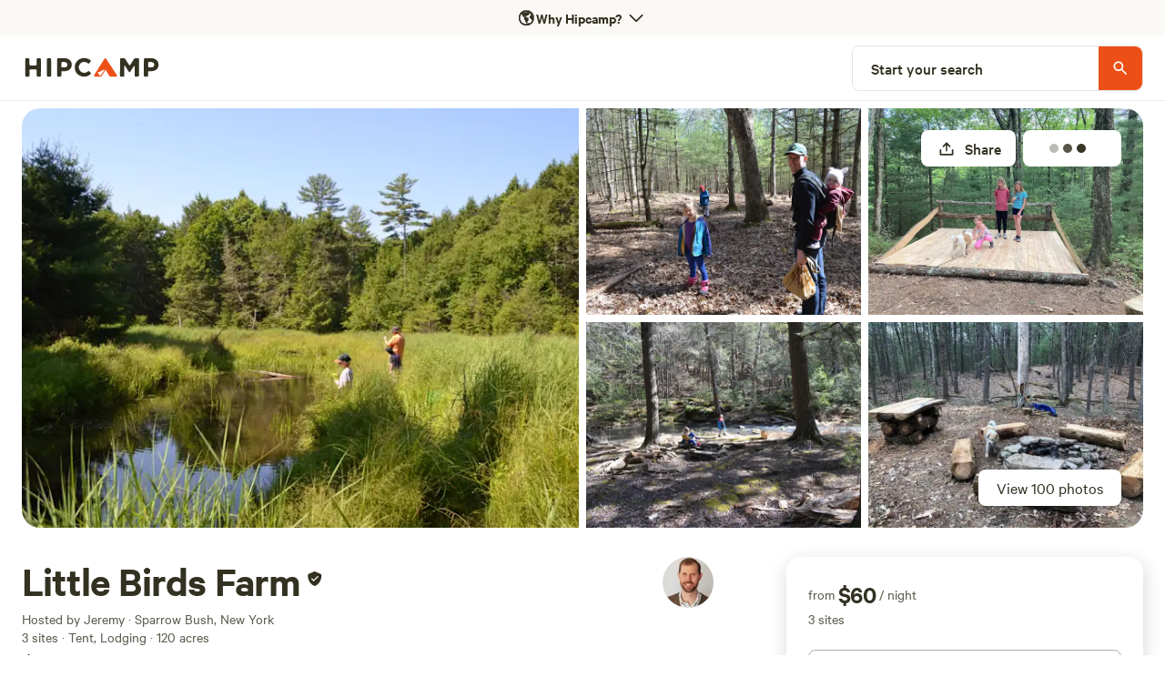

--- FILE ---
content_type: text/html; charset=utf-8
request_url: https://www.hipcamp.com/en-US/land/new-york-little-birds-farm-r57hyeor
body_size: 171028
content:
<!DOCTYPE html><html lang="en-US"><head><meta charSet="utf-8"/><script>
          (function(w,d,s,l,i){w[l]=w[l]||[];w[l].push({'gtm.start':
            new Date().getTime(),event:'gtm.js'});var f=d.getElementsByTagName(s)[0],
            j=d.createElement(s),dl=l!='dataLayer'?'&l='+l:'';j.async=true;j.src=
            'https://www.googletagmanager.com/gtm.js?id='+i+dl;f.parentNode.insertBefore(j,f);
          })(window,document,'script','dataLayer','GTM-5QS7Z4L');</script><meta name="viewport" content="width=device-width, initial-scale=1.0, viewport-fit=cover"/><link rel="icon" type="image/png" href="/favicon-96x96.png" sizes="96x96"/><link rel="icon" type="image/svg+xml" href="/favicon.svg"/><link rel="icon" href="/favicon.ico"/><link rel="apple-touch-icon" sizes="180x180" href="/apple-touch-icon.png"/><meta name="apple-mobile-web-app-title" content="Hipcamp"/><link rel="manifest" href="/site.webmanifest"/><link type="font/woff2" rel="preload" href="/next-static/fonts/calibre/CalibreWeb-Regular.woff2" as="font" crossorigin=""/><link type="font/woff2" rel="preload" href="/next-static/fonts/calibre/CalibreWeb-Medium.woff2" as="font" crossorigin=""/><link type="font/woff2" rel="preload" href="/next-static/fonts/calibre/CalibreWeb-Semibold.woff2" as="font" crossorigin=""/><link type="font/woff2" rel="preload" href="/next-static/fonts/hc-awesome/hc-awesome.woff2" as="font" crossorigin=""/><title>Little Birds Farm - Hipcamp in Sparrow Bush, New York</title><meta name="description" content="This campsite is nestled in the deep woods of a 120 acre farm that offers beautiful views coming and going. After being allowed to use the restroom at the stone farmhouse, you will then go rustic and start your 3/4 - 1 mile hike in (approximately 20 minutes to the campsite) past the fields and pond ..."/><meta name="twitter:card" content="summary_large_image"/><meta name="twitter:site" content="@hipcamp"/><meta name="twitter:creator" content="@hipcamp"/><meta property="og:title" content="Little Birds Farm - Hipcamp in Sparrow Bush, New York"/><meta property="og:description" content="This campsite is nestled in the deep woods of a 120 acre farm that offers beautiful views coming and going. After being allowed to use the restroom at the stone farmhouse, you will then go rustic and start your 3/4 - 1 mile hike in (approximately 20 minutes to the campsite) past the fields and pond ..."/><meta property="og:url" content="https://www.hipcamp.com/en-US/land/new-york-little-birds-farm-r57hyeor"/><meta property="og:type" content="website"/><meta property="og:image" content="https://hipcamp-res.cloudinary.com/images/c_limit,f_auto,h_1200,q_60,w_1920/v1602694048/campground-photos/nphdgjnvs9kxc794zyiu/little-birds-farm-little-birds-farm-campsite-brook.jpg"/><meta property="og:locale" content="en-US"/><meta property="og:site_name" content="Hipcamp"/><link rel="canonical" href="https://www.hipcamp.com/en-US/land/new-york-little-birds-farm-r57hyeor"/><meta name="p:domain_verify" content="e19fb0e0fc50aaba91d78e01755037bc"/><meta name="og:price:amount" property="og:price:amount" content="60"/><meta name="og:price:currency" property="og:price:currency" content="USD"/><meta name="product:brand" property="product:brand" content="Hipcamp"/><meta name="product:availability" property="product:availability" content="in stock"/><meta name="product:condition" property="product:condition" content="new"/><meta name="product:price:amount" property="product:price:amount" content="60"/><meta name="product:price:currency" property="product:price:currency" content="USD"/><meta name="product:retailer_item_id" property="product:retailer_item_id" content="39897"/><link rel="preload" as="image" imageSrcSet="https://hipcamp-res.cloudinary.com/images/f_auto,c_limit,w_384,q_auto/v1599590473/campground-photos/knycxtszgmjkclmckyw9/little-birds-farm-little-birds-farm-campsite-brook.jpg 384w, https://hipcamp-res.cloudinary.com/images/f_auto,c_limit,w_550,q_auto/v1599590473/campground-photos/knycxtszgmjkclmckyw9/little-birds-farm-little-birds-farm-campsite-brook.jpg 550w, https://hipcamp-res.cloudinary.com/images/f_auto,c_limit,w_740,q_auto/v1599590473/campground-photos/knycxtszgmjkclmckyw9/little-birds-farm-little-birds-farm-campsite-brook.jpg 740w, https://hipcamp-res.cloudinary.com/images/f_auto,c_limit,w_950,q_auto/v1599590473/campground-photos/knycxtszgmjkclmckyw9/little-birds-farm-little-birds-farm-campsite-brook.jpg 950w, https://hipcamp-res.cloudinary.com/images/f_auto,c_limit,w_1120,q_auto/v1599590473/campground-photos/knycxtszgmjkclmckyw9/little-birds-farm-little-birds-farm-campsite-brook.jpg 1120w, https://hipcamp-res.cloudinary.com/images/f_auto,c_limit,w_1280,q_auto/v1599590473/campground-photos/knycxtszgmjkclmckyw9/little-birds-farm-little-birds-farm-campsite-brook.jpg 1280w, https://hipcamp-res.cloudinary.com/images/f_auto,c_limit,w_1920,q_auto/v1599590473/campground-photos/knycxtszgmjkclmckyw9/little-birds-farm-little-birds-farm-campsite-brook.jpg 1920w, https://hipcamp-res.cloudinary.com/images/f_auto,c_limit,w_2560,q_auto/v1599590473/campground-photos/knycxtszgmjkclmckyw9/little-birds-farm-little-birds-farm-campsite-brook.jpg 2560w, https://hipcamp-res.cloudinary.com/images/f_auto,c_limit,w_3840,q_auto/v1599590473/campground-photos/knycxtszgmjkclmckyw9/little-birds-farm-little-birds-farm-campsite-brook.jpg 3840w" imageSizes="50vw" fetchpriority="high"/><link rel="preload" as="image" imageSrcSet="https://hipcamp-res.cloudinary.com/images/f_auto,c_limit,w_256,q_auto/v1599590473/campground-photos/knycxtszgmjkclmckyw9/little-birds-farm-little-birds-farm-campsite-brook.jpg 256w, https://hipcamp-res.cloudinary.com/images/f_auto,c_limit,w_384,q_auto/v1599590473/campground-photos/knycxtszgmjkclmckyw9/little-birds-farm-little-birds-farm-campsite-brook.jpg 384w, https://hipcamp-res.cloudinary.com/images/f_auto,c_limit,w_550,q_auto/v1599590473/campground-photos/knycxtszgmjkclmckyw9/little-birds-farm-little-birds-farm-campsite-brook.jpg 550w, https://hipcamp-res.cloudinary.com/images/f_auto,c_limit,w_740,q_auto/v1599590473/campground-photos/knycxtszgmjkclmckyw9/little-birds-farm-little-birds-farm-campsite-brook.jpg 740w, https://hipcamp-res.cloudinary.com/images/f_auto,c_limit,w_950,q_auto/v1599590473/campground-photos/knycxtszgmjkclmckyw9/little-birds-farm-little-birds-farm-campsite-brook.jpg 950w, https://hipcamp-res.cloudinary.com/images/f_auto,c_limit,w_1120,q_auto/v1599590473/campground-photos/knycxtszgmjkclmckyw9/little-birds-farm-little-birds-farm-campsite-brook.jpg 1120w, https://hipcamp-res.cloudinary.com/images/f_auto,c_limit,w_1280,q_auto/v1599590473/campground-photos/knycxtszgmjkclmckyw9/little-birds-farm-little-birds-farm-campsite-brook.jpg 1280w, https://hipcamp-res.cloudinary.com/images/f_auto,c_limit,w_1920,q_auto/v1599590473/campground-photos/knycxtszgmjkclmckyw9/little-birds-farm-little-birds-farm-campsite-brook.jpg 1920w, https://hipcamp-res.cloudinary.com/images/f_auto,c_limit,w_2560,q_auto/v1599590473/campground-photos/knycxtszgmjkclmckyw9/little-birds-farm-little-birds-farm-campsite-brook.jpg 2560w, https://hipcamp-res.cloudinary.com/images/f_auto,c_limit,w_3840,q_auto/v1599590473/campground-photos/knycxtszgmjkclmckyw9/little-birds-farm-little-birds-farm-campsite-brook.jpg 3840w" imageSizes="45vw" fetchpriority="high"/><meta name="robots" content="index,follow"/><meta name="googlebot" content="index,follow"/><script type="application/ld+json">{"@context":"https://schema.org","@type":"Campground","name":"Little Birds Farm","description":"This campsite is nestled in the deep woods of a 120 acre farm that offers beautiful views coming and going. After being allowed to use the restroom at the stone farmhouse, you will then go rustic and start your 3/4 - 1 mile hike in (approximately 20 minutes to the campsite) past the fields and pond down the path into the woods. The trail is remote and you will instantly be able to leave the sights and sounds of civilization behind you and breath the clean forest air. Wear good hiking shoes because portions of the hike are uneven and rocky.\n\n This site is best for experienced campers who know how to pack light with just the essentials as there is no tractor service to this campsite.\n\nWhen you arrive at the campsite, you will be within 20 feet of a year round stream with brook trout and in a hundred foot tall hemlock canopy nestled between two brook meadows. A 9,000 acre forested preserve abuts our property so you will be able to completely relax, bird watch, enjoy the wildlife, or fish for a brook trout breakfast without hearing the sounds of anyone but yourselves.\n\nThe campsite has a stone fire pit, split log benches for seating, a canvas privacy blind around a stand of trees where the composting toilet resides, and a food bag lift to attach your food and trash bags to about 100 yards from the campsite.\n\n Unlimited Split firewood is free next to where you will park that you can take down to the site. All trash needs to be carted out with you. We can't accept mixed trash as it will attract animals that will knock over the trashcans and make a mess. No food goes in our personal trashcans as we have learned this the hard way. Thanks!\n\n*For those that are looking for a closer walk-in site, look up our Little Birds Farm - Rolling Forest campsite also listed on Hipcamper!","address":{"addressCountry":"United States"},"aggregateRating":{"@type":"AggregateRating","ratingValue":99,"bestRating":100,"worstRating":0,"reviewCount":98},"priceRange":"$60","image":"https://hipcamp-res.cloudinary.com/f_auto,c_limit,w_1920,q_auto/images/v1599590473/campground-photos/knycxtszgmjkclmckyw9/little-birds-farm-little-birds-farm-campsite-brook.jpg","geo":{"@type":"GeoCoordinates","latitude":41.488898077034726,"longitude":-74.72239702531273}}</script><link rel="preload" as="image" imageSrcSet="https://hipcamp-res.cloudinary.com/images/f_auto,c_limit,w_256,q_auto/v1599590473/campground-photos/knycxtszgmjkclmckyw9/little-birds-farm-little-birds-farm-campsite-brook.jpg 256w, https://hipcamp-res.cloudinary.com/images/f_auto,c_limit,w_384,q_auto/v1599590473/campground-photos/knycxtszgmjkclmckyw9/little-birds-farm-little-birds-farm-campsite-brook.jpg 384w, https://hipcamp-res.cloudinary.com/images/f_auto,c_limit,w_550,q_auto/v1599590473/campground-photos/knycxtszgmjkclmckyw9/little-birds-farm-little-birds-farm-campsite-brook.jpg 550w, https://hipcamp-res.cloudinary.com/images/f_auto,c_limit,w_740,q_auto/v1599590473/campground-photos/knycxtszgmjkclmckyw9/little-birds-farm-little-birds-farm-campsite-brook.jpg 740w, https://hipcamp-res.cloudinary.com/images/f_auto,c_limit,w_950,q_auto/v1599590473/campground-photos/knycxtszgmjkclmckyw9/little-birds-farm-little-birds-farm-campsite-brook.jpg 950w, https://hipcamp-res.cloudinary.com/images/f_auto,c_limit,w_1120,q_auto/v1599590473/campground-photos/knycxtszgmjkclmckyw9/little-birds-farm-little-birds-farm-campsite-brook.jpg 1120w, https://hipcamp-res.cloudinary.com/images/f_auto,c_limit,w_1280,q_auto/v1599590473/campground-photos/knycxtszgmjkclmckyw9/little-birds-farm-little-birds-farm-campsite-brook.jpg 1280w, https://hipcamp-res.cloudinary.com/images/f_auto,c_limit,w_1920,q_auto/v1599590473/campground-photos/knycxtszgmjkclmckyw9/little-birds-farm-little-birds-farm-campsite-brook.jpg 1920w, https://hipcamp-res.cloudinary.com/images/f_auto,c_limit,w_2560,q_auto/v1599590473/campground-photos/knycxtszgmjkclmckyw9/little-birds-farm-little-birds-farm-campsite-brook.jpg 2560w, https://hipcamp-res.cloudinary.com/images/f_auto,c_limit,w_3840,q_auto/v1599590473/campground-photos/knycxtszgmjkclmckyw9/little-birds-farm-little-birds-farm-campsite-brook.jpg 3840w" imageSizes="25vw" fetchpriority="high"/><link rel="preload" as="image" imageSrcSet="https://hipcamp-res.cloudinary.com/images/f_auto,c_limit,w_256,q_auto/v1616461657/campground-photos/e9y2b537ghehlvked5id/little-birds-farm-little-birds-farm-rolling-forest.jpg 256w, https://hipcamp-res.cloudinary.com/images/f_auto,c_limit,w_384,q_auto/v1616461657/campground-photos/e9y2b537ghehlvked5id/little-birds-farm-little-birds-farm-rolling-forest.jpg 384w, https://hipcamp-res.cloudinary.com/images/f_auto,c_limit,w_550,q_auto/v1616461657/campground-photos/e9y2b537ghehlvked5id/little-birds-farm-little-birds-farm-rolling-forest.jpg 550w, https://hipcamp-res.cloudinary.com/images/f_auto,c_limit,w_740,q_auto/v1616461657/campground-photos/e9y2b537ghehlvked5id/little-birds-farm-little-birds-farm-rolling-forest.jpg 740w, https://hipcamp-res.cloudinary.com/images/f_auto,c_limit,w_950,q_auto/v1616461657/campground-photos/e9y2b537ghehlvked5id/little-birds-farm-little-birds-farm-rolling-forest.jpg 950w, https://hipcamp-res.cloudinary.com/images/f_auto,c_limit,w_1120,q_auto/v1616461657/campground-photos/e9y2b537ghehlvked5id/little-birds-farm-little-birds-farm-rolling-forest.jpg 1120w, https://hipcamp-res.cloudinary.com/images/f_auto,c_limit,w_1280,q_auto/v1616461657/campground-photos/e9y2b537ghehlvked5id/little-birds-farm-little-birds-farm-rolling-forest.jpg 1280w, https://hipcamp-res.cloudinary.com/images/f_auto,c_limit,w_1920,q_auto/v1616461657/campground-photos/e9y2b537ghehlvked5id/little-birds-farm-little-birds-farm-rolling-forest.jpg 1920w, https://hipcamp-res.cloudinary.com/images/f_auto,c_limit,w_2560,q_auto/v1616461657/campground-photos/e9y2b537ghehlvked5id/little-birds-farm-little-birds-farm-rolling-forest.jpg 2560w, https://hipcamp-res.cloudinary.com/images/f_auto,c_limit,w_3840,q_auto/v1616461657/campground-photos/e9y2b537ghehlvked5id/little-birds-farm-little-birds-farm-rolling-forest.jpg 3840w" imageSizes="25vw" fetchpriority="high"/><link rel="preload" as="image" imageSrcSet="https://hipcamp-res.cloudinary.com/images/f_auto,c_limit,w_256,q_auto/v1729584866/dev-campground-photos/npmh6h4pxguwissakfuu/little-birds-farm-little-birds-treehouse.jpg 256w, https://hipcamp-res.cloudinary.com/images/f_auto,c_limit,w_384,q_auto/v1729584866/dev-campground-photos/npmh6h4pxguwissakfuu/little-birds-farm-little-birds-treehouse.jpg 384w, https://hipcamp-res.cloudinary.com/images/f_auto,c_limit,w_550,q_auto/v1729584866/dev-campground-photos/npmh6h4pxguwissakfuu/little-birds-farm-little-birds-treehouse.jpg 550w, https://hipcamp-res.cloudinary.com/images/f_auto,c_limit,w_740,q_auto/v1729584866/dev-campground-photos/npmh6h4pxguwissakfuu/little-birds-farm-little-birds-treehouse.jpg 740w, https://hipcamp-res.cloudinary.com/images/f_auto,c_limit,w_950,q_auto/v1729584866/dev-campground-photos/npmh6h4pxguwissakfuu/little-birds-farm-little-birds-treehouse.jpg 950w, https://hipcamp-res.cloudinary.com/images/f_auto,c_limit,w_1120,q_auto/v1729584866/dev-campground-photos/npmh6h4pxguwissakfuu/little-birds-farm-little-birds-treehouse.jpg 1120w, https://hipcamp-res.cloudinary.com/images/f_auto,c_limit,w_1280,q_auto/v1729584866/dev-campground-photos/npmh6h4pxguwissakfuu/little-birds-farm-little-birds-treehouse.jpg 1280w, https://hipcamp-res.cloudinary.com/images/f_auto,c_limit,w_1920,q_auto/v1729584866/dev-campground-photos/npmh6h4pxguwissakfuu/little-birds-farm-little-birds-treehouse.jpg 1920w, https://hipcamp-res.cloudinary.com/images/f_auto,c_limit,w_2560,q_auto/v1729584866/dev-campground-photos/npmh6h4pxguwissakfuu/little-birds-farm-little-birds-treehouse.jpg 2560w, https://hipcamp-res.cloudinary.com/images/f_auto,c_limit,w_3840,q_auto/v1729584866/dev-campground-photos/npmh6h4pxguwissakfuu/little-birds-farm-little-birds-treehouse.jpg 3840w" imageSizes="25vw" fetchpriority="high"/><meta name="next-head-count" content="43"/><link rel="preload" href="/_next/static/css/cab4e520dc2fa94b.css?dpl=dpl_4DDz7Kk32AStz9siYXXQ1aZ8t1vB" as="style"/><link rel="stylesheet" href="/_next/static/css/cab4e520dc2fa94b.css?dpl=dpl_4DDz7Kk32AStz9siYXXQ1aZ8t1vB" data-n-g=""/><link rel="preload" href="/_next/static/css/5475b1536f869441.css?dpl=dpl_4DDz7Kk32AStz9siYXXQ1aZ8t1vB" as="style"/><link rel="stylesheet" href="/_next/static/css/5475b1536f869441.css?dpl=dpl_4DDz7Kk32AStz9siYXXQ1aZ8t1vB" data-n-p=""/><link rel="preload" href="/_next/static/css/355e76aeb35a7134.css?dpl=dpl_4DDz7Kk32AStz9siYXXQ1aZ8t1vB" as="style"/><link rel="stylesheet" href="/_next/static/css/355e76aeb35a7134.css?dpl=dpl_4DDz7Kk32AStz9siYXXQ1aZ8t1vB"/><noscript data-n-css=""></noscript><script defer="" nomodule="" src="/_next/static/chunks/polyfills-42372ed130431b0a.js?dpl=dpl_4DDz7Kk32AStz9siYXXQ1aZ8t1vB"></script><script defer="" src="/_next/static/chunks/3403-32144c928e0747d2.js?dpl=dpl_4DDz7Kk32AStz9siYXXQ1aZ8t1vB"></script><script defer="" src="/_next/static/chunks/8444.19c14ebd4ae886b8.js?dpl=dpl_4DDz7Kk32AStz9siYXXQ1aZ8t1vB"></script><script src="/_next/static/chunks/webpack-70ed2f327b21ee33.js?dpl=dpl_4DDz7Kk32AStz9siYXXQ1aZ8t1vB" defer=""></script><script src="/_next/static/chunks/framework-b0ec748c7a4c483a.js?dpl=dpl_4DDz7Kk32AStz9siYXXQ1aZ8t1vB" defer=""></script><script src="/_next/static/chunks/main-7d5ed1c6e2768ca7.js?dpl=dpl_4DDz7Kk32AStz9siYXXQ1aZ8t1vB" defer=""></script><script src="/_next/static/chunks/pages/_app-26b782025210074a.js?dpl=dpl_4DDz7Kk32AStz9siYXXQ1aZ8t1vB" defer=""></script><script src="/_next/static/chunks/2c796e83-4e81635b01c1661d.js?dpl=dpl_4DDz7Kk32AStz9siYXXQ1aZ8t1vB" defer=""></script><script src="/_next/static/chunks/75fc9c18-a8c9805be41684e2.js?dpl=dpl_4DDz7Kk32AStz9siYXXQ1aZ8t1vB" defer=""></script><script src="/_next/static/chunks/5675-98255a932f2f23c2.js?dpl=dpl_4DDz7Kk32AStz9siYXXQ1aZ8t1vB" defer=""></script><script src="/_next/static/chunks/9962-310de7f246b5a4bc.js?dpl=dpl_4DDz7Kk32AStz9siYXXQ1aZ8t1vB" defer=""></script><script src="/_next/static/chunks/992-9823bc22597aeeeb.js?dpl=dpl_4DDz7Kk32AStz9siYXXQ1aZ8t1vB" defer=""></script><script src="/_next/static/chunks/279-067a1fa8bf4a601d.js?dpl=dpl_4DDz7Kk32AStz9siYXXQ1aZ8t1vB" defer=""></script><script src="/_next/static/chunks/6718-22c7b80e2064b4b7.js?dpl=dpl_4DDz7Kk32AStz9siYXXQ1aZ8t1vB" defer=""></script><script src="/_next/static/chunks/7557-cbadc364e81af259.js?dpl=dpl_4DDz7Kk32AStz9siYXXQ1aZ8t1vB" defer=""></script><script src="/_next/static/chunks/198-b9feb28e2a2a0df1.js?dpl=dpl_4DDz7Kk32AStz9siYXXQ1aZ8t1vB" defer=""></script><script src="/_next/static/chunks/5903-e0bbabb2301aae50.js?dpl=dpl_4DDz7Kk32AStz9siYXXQ1aZ8t1vB" defer=""></script><script src="/_next/static/chunks/2721-df6db4a8a8f8a008.js?dpl=dpl_4DDz7Kk32AStz9siYXXQ1aZ8t1vB" defer=""></script><script src="/_next/static/chunks/7352-eee27a4a6e05442f.js?dpl=dpl_4DDz7Kk32AStz9siYXXQ1aZ8t1vB" defer=""></script><script src="/_next/static/chunks/3046-16834918b27d47f0.js?dpl=dpl_4DDz7Kk32AStz9siYXXQ1aZ8t1vB" defer=""></script><script src="/_next/static/chunks/2586-8fa4051d2234fb91.js?dpl=dpl_4DDz7Kk32AStz9siYXXQ1aZ8t1vB" defer=""></script><script src="/_next/static/chunks/9048-87fbf9f1f1a653d9.js?dpl=dpl_4DDz7Kk32AStz9siYXXQ1aZ8t1vB" defer=""></script><script src="/_next/static/chunks/7634-4137ffe087a99ad6.js?dpl=dpl_4DDz7Kk32AStz9siYXXQ1aZ8t1vB" defer=""></script><script src="/_next/static/chunks/3998-2fe858084dda4405.js?dpl=dpl_4DDz7Kk32AStz9siYXXQ1aZ8t1vB" defer=""></script><script src="/_next/static/chunks/6089-e82bd036819f7df8.js?dpl=dpl_4DDz7Kk32AStz9siYXXQ1aZ8t1vB" defer=""></script><script src="/_next/static/chunks/2454-3cf031a9c6d6cfb0.js?dpl=dpl_4DDz7Kk32AStz9siYXXQ1aZ8t1vB" defer=""></script><script src="/_next/static/chunks/451-74020fd05aee8764.js?dpl=dpl_4DDz7Kk32AStz9siYXXQ1aZ8t1vB" defer=""></script><script src="/_next/static/chunks/1033-c75e4c5fc583579a.js?dpl=dpl_4DDz7Kk32AStz9siYXXQ1aZ8t1vB" defer=""></script><script src="/_next/static/chunks/6490-2a1098763549be54.js?dpl=dpl_4DDz7Kk32AStz9siYXXQ1aZ8t1vB" defer=""></script><script src="/_next/static/chunks/8542-b3ba920ecf523eea.js?dpl=dpl_4DDz7Kk32AStz9siYXXQ1aZ8t1vB" defer=""></script><script src="/_next/static/chunks/9725-4acecb3882ff2d0f.js?dpl=dpl_4DDz7Kk32AStz9siYXXQ1aZ8t1vB" defer=""></script><script src="/_next/static/chunks/5429-938cadeb4086558f.js?dpl=dpl_4DDz7Kk32AStz9siYXXQ1aZ8t1vB" defer=""></script><script src="/_next/static/chunks/3420-80c476a4b228c217.js?dpl=dpl_4DDz7Kk32AStz9siYXXQ1aZ8t1vB" defer=""></script><script src="/_next/static/chunks/9279-3e0cfe3dd2acbc77.js?dpl=dpl_4DDz7Kk32AStz9siYXXQ1aZ8t1vB" defer=""></script><script src="/_next/static/chunks/5670-7652d7b7fe831648.js?dpl=dpl_4DDz7Kk32AStz9siYXXQ1aZ8t1vB" defer=""></script><script src="/_next/static/chunks/5993-7316aace76ab36f9.js?dpl=dpl_4DDz7Kk32AStz9siYXXQ1aZ8t1vB" defer=""></script><script src="/_next/static/chunks/6725-80a6d7e498053cae.js?dpl=dpl_4DDz7Kk32AStz9siYXXQ1aZ8t1vB" defer=""></script><script src="/_next/static/chunks/9237-f8926640bc5c1c44.js?dpl=dpl_4DDz7Kk32AStz9siYXXQ1aZ8t1vB" defer=""></script><script src="/_next/static/chunks/6592-93b91651f248595b.js?dpl=dpl_4DDz7Kk32AStz9siYXXQ1aZ8t1vB" defer=""></script><script src="/_next/static/chunks/4548-94852a492d6bb154.js?dpl=dpl_4DDz7Kk32AStz9siYXXQ1aZ8t1vB" defer=""></script><script src="/_next/static/chunks/3362-3c9191189ae1227a.js?dpl=dpl_4DDz7Kk32AStz9siYXXQ1aZ8t1vB" defer=""></script><script src="/_next/static/chunks/7982-f545995e46173cb8.js?dpl=dpl_4DDz7Kk32AStz9siYXXQ1aZ8t1vB" defer=""></script><script src="/_next/static/chunks/5922-9b6372dbeb8c7151.js?dpl=dpl_4DDz7Kk32AStz9siYXXQ1aZ8t1vB" defer=""></script><script src="/_next/static/chunks/8655-23b685253835451c.js?dpl=dpl_4DDz7Kk32AStz9siYXXQ1aZ8t1vB" defer=""></script><script src="/_next/static/chunks/2622-4663ec093754f93b.js?dpl=dpl_4DDz7Kk32AStz9siYXXQ1aZ8t1vB" defer=""></script><script src="/_next/static/chunks/2544-81ebd55a0211c516.js?dpl=dpl_4DDz7Kk32AStz9siYXXQ1aZ8t1vB" defer=""></script><script src="/_next/static/chunks/pages/land/%5BlandIdSegments%5D-8018c778a9c0d1b7.js?dpl=dpl_4DDz7Kk32AStz9siYXXQ1aZ8t1vB" defer=""></script><script src="/_next/static/ArjxQIJZyJ_RzpZsfGGEO/_buildManifest.js?dpl=dpl_4DDz7Kk32AStz9siYXXQ1aZ8t1vB" defer=""></script><script src="/_next/static/ArjxQIJZyJ_RzpZsfGGEO/_ssgManifest.js?dpl=dpl_4DDz7Kk32AStz9siYXXQ1aZ8t1vB" defer=""></script><style id="jss-server-side"></style><style data-styled="" data-styled-version="5.3.11">.eGInCu{border-radius:8px;border:0px solid transparent;display:-webkit-box;display:-webkit-flex;display:-ms-flexbox;display:flex;-webkit-flex:1;-ms-flex:1;flex:1;-webkit-align-items:center;-webkit-box-align:center;-ms-flex-align:center;align-items:center;height:-webkit-fit-content;height:-moz-fit-content;height:fit-content;padding:0px;}/*!sc*/
.cglmOt{border-radius:8px;display:-webkit-box;display:-webkit-flex;display:-ms-flexbox;display:flex;-webkit-align-items:center;-webkit-box-align:center;-ms-flex-align:center;align-items:center;-webkit-box-pack:center;-webkit-justify-content:center;-ms-flex-pack:center;justify-content:center;-webkit-flex:1;-ms-flex:1;flex:1;}/*!sc*/
.ewMTle{-webkit-align-items:center;-webkit-box-align:center;-ms-flex-align:center;align-items:center;}/*!sc*/
.hFSmmG{display:-webkit-box;display:-webkit-flex;display:-ms-flexbox;display:flex;}/*!sc*/
.brvSKX{display:block;}/*!sc*/
@media screen and (min-width:0px){.brvSKX{display:block;}}/*!sc*/
@media screen and (min-width:550px){.brvSKX{display:block;}}/*!sc*/
@media screen and (min-width:740px){.brvSKX{display:none;}}/*!sc*/
@media screen and (min-width:950px){.brvSKX{display:none;}}/*!sc*/
.gmXzIU{display:block;}/*!sc*/
@media screen and (min-width:0px){.gmXzIU{display:block;}}/*!sc*/
@media screen and (min-width:550px){.gmXzIU{display:block;}}/*!sc*/
@media screen and (min-width:740px){.gmXzIU{display:block;}}/*!sc*/
@media screen and (min-width:950px){.gmXzIU{display:none;}}/*!sc*/
@media screen and (min-width:1120px){.gmXzIU{display:none;}}/*!sc*/
.kQsgYE{display:-webkit-box;display:-webkit-flex;display:-ms-flexbox;display:flex;-webkit-flex-direction:row;-ms-flex-direction:row;flex-direction:row;-webkit-align-items:center;-webkit-box-align:center;-ms-flex-align:center;align-items:center;height:70px;min-height:70px;background-color:white;-webkit-box-pack:start;-webkit-justify-content:flex-start;-ms-flex-pack:start;justify-content:flex-start;}/*!sc*/
.gFbRhg{background-color:white;border:1px solid #DEDEDE;border-radius:40px;-webkit-align-items:center;-webkit-box-align:center;-ms-flex-align:center;align-items:center;-webkit-box-pack:center;-webkit-justify-content:center;-ms-flex-pack:center;justify-content:center;display:-webkit-box;display:-webkit-flex;display:-ms-flexbox;display:flex;width:40px;height:40px;}/*!sc*/
.ipOQfw{border-radius:0;border:0px solid transparent;display:-webkit-box;display:-webkit-flex;display:-ms-flexbox;display:flex;-webkit-align-items:center;-webkit-box-align:center;-ms-flex-align:center;align-items:center;}/*!sc*/
.gsowLc{display:none;}/*!sc*/
@media screen and (min-width:0px){.gsowLc{display:none;}}/*!sc*/
@media screen and (min-width:550px){.gsowLc{display:none;}}/*!sc*/
@media screen and (min-width:740px){.gsowLc{display:none;}}/*!sc*/
@media screen and (min-width:950px){.gsowLc{display:block;}}/*!sc*/
@media screen and (min-width:1120px){.gsowLc{display:block;}}/*!sc*/
.bYULes{height:0;}/*!sc*/
.hjMhkh{display:-webkit-box;display:-webkit-flex;display:-ms-flexbox;display:flex;-webkit-flex-direction:row;-ms-flex-direction:row;flex-direction:row;-webkit-align-items:center;-webkit-box-align:center;-ms-flex-align:center;align-items:center;height:70px;min-height:70px;background-color:white;-webkit-box-pack:justify;-webkit-justify-content:space-between;-ms-flex-pack:justify;justify-content:space-between;}/*!sc*/
.gEqYdu{position:relative;}/*!sc*/
.jRFGMm{border-radius:0px;overflow:hidden;}/*!sc*/
@media screen and (min-width:0px){.jRFGMm{border-radius:0px;}}/*!sc*/
@media screen and (min-width:550px){.jRFGMm{border-radius:0px;}}/*!sc*/
@media screen and (min-width:740px){.jRFGMm{border-radius:8px;}}/*!sc*/
@media screen and (min-width:950px){.jRFGMm{border-radius:8px;}}/*!sc*/
.fuzTPq{background-color:#E6E5E2FF;}/*!sc*/
.gocpvH{border-radius:0;border:0px solid transparent;height:100%;width:100%;display:inline-block;}/*!sc*/
.cgeWgP{width:100vw;height:calc(100vw / 3 * 2);position:relative;}/*!sc*/
.dIanhL{background-color:#333121FF;}/*!sc*/
.jtYUyu{width:100vw;height:calc(100vw / 3 * 2);position:relative;opacity:0.3;}/*!sc*/
.bhitDZ{color:white;}/*!sc*/
.dCRGHp{position:absolute;top:12px;right:8px;padding:8px;}/*!sc*/
.gBJjMA{display:none;}/*!sc*/
@media screen and (min-width:0px){.gBJjMA{display:none;}}/*!sc*/
@media screen and (min-width:550px){.gBJjMA{display:none;}}/*!sc*/
@media screen and (min-width:740px){.gBJjMA{display:block;}}/*!sc*/
@media screen and (min-width:950px){.gBJjMA{display:block;}}/*!sc*/
.bixsBL{border-radius:8px;display:-webkit-box;display:-webkit-flex;display:-ms-flexbox;display:flex;-webkit-align-items:center;-webkit-box-align:center;-ms-flex-align:center;align-items:center;-webkit-box-pack:center;-webkit-justify-content:center;-ms-flex-pack:center;justify-content:center;-webkit-flex:1;-ms-flex:1;flex:1;color:text:disabled;width:sm;height:sm;}/*!sc*/
.cFcNBV{display:-webkit-box;display:-webkit-flex;display:-ms-flexbox;display:flex;-webkit-align-items:center;-webkit-box-align:center;-ms-flex-align:center;align-items:center;padding-right:2px;min-width:80px;}/*!sc*/
.eARA-dZ{display:-webkit-box;display:-webkit-flex;display:-ms-flexbox;display:flex;-webkit-align-items:center;-webkit-box-align:center;-ms-flex-align:center;align-items:center;-webkit-box-pack:center;-webkit-justify-content:center;-ms-flex-pack:center;justify-content:center;width:100%;}/*!sc*/
.eCyhJA{background-color:#333121FF;width:10px;height:10px;border-radius:10px;margin-right:5px;}/*!sc*/
.bNaUgO{position:absolute;bottom:48px;right:16px;border-radius:8px;padding:8px;background-color:rgba(0,0,0,0.5);}/*!sc*/
.eNJQWL{display:none;}/*!sc*/
@media screen and (min-width:0px){.eNJQWL{display:none;}}/*!sc*/
@media screen and (min-width:550px){.eNJQWL{display:none;}}/*!sc*/
@media screen and (min-width:740px){.eNJQWL{display:block;}}/*!sc*/
@media screen and (min-width:950px){.eNJQWL{display:block;}}/*!sc*/
@media screen and (min-width:1120px){.eNJQWL{display:block;}}/*!sc*/
.iDwsMP{border:1px solid;border-color:#E6E5E2FF;width:320px;}/*!sc*/
.jdglCQ{border-radius:8px;display:-webkit-box;display:-webkit-flex;display:-ms-flexbox;display:flex;-webkit-align-items:center;-webkit-box-align:center;-ms-flex-align:center;align-items:center;-webkit-box-pack:center;-webkit-justify-content:center;-ms-flex-pack:center;justify-content:center;-webkit-flex:1;-ms-flex:1;flex:1;width:md;height:md;}/*!sc*/
.fcWeFy{padding-left:20px;padding-right:32px;}/*!sc*/
.gmtgfS{height:48px;width:48px;padding:0px;background-color:#EC5017FF;border-top-right-radius:8px;border-bottom-right-radius:8px;display:-webkit-box;display:-webkit-flex;display:-ms-flexbox;display:flex;-webkit-align-items:center;-webkit-box-align:center;-ms-flex-align:center;align-items:center;-webkit-box-pack:center;-webkit-justify-content:center;-ms-flex-pack:center;justify-content:center;}/*!sc*/
.fidalO{background-color:white;}/*!sc*/
.fsvnIH{position:relative;margin-top:8px;}/*!sc*/
.kDfTXv{border-radius:0;overflow:hidden;}/*!sc*/
@media screen and (min-width:0px){.kDfTXv{border-radius:0;}}/*!sc*/
@media screen and (min-width:550px){.kDfTXv{border-radius:20px;}}/*!sc*/
.hvQIEI{position:relative;height:100%;}/*!sc*/
.hkTzBa{display:block;width:100%;padding-top:75%;}/*!sc*/
.geataC{position:absolute;top:0;bottom:0;left:0;right:0;}/*!sc*/
.jTPFRM{border-radius:0;border:0px solid transparent;background-color:#E6E5E2FF;}/*!sc*/
.gODjSC{position:absolute;bottom:24px;right:24px;}/*!sc*/
.fduQDN{border-radius:8px;display:-webkit-box;display:-webkit-flex;display:-ms-flexbox;display:flex;-webkit-align-items:center;-webkit-box-align:center;-ms-flex-align:center;align-items:center;-webkit-box-pack:center;-webkit-justify-content:center;-ms-flex-pack:center;justify-content:center;-webkit-flex:1;-ms-flex:1;flex:1;color:text;width:sm;height:sm;}/*!sc*/
.eMszqj{position:absolute;top:24px;right:16px;}/*!sc*/
.nkUko{position:relative;z-index:100;top:32px;right:423px;}/*!sc*/
.kDnJXG{position:absolute;border-radius:16px;}/*!sc*/
.gFQNym{display:-webkit-box;display:-webkit-flex;display:-ms-flexbox;display:flex;-webkit-align-items:center;-webkit-box-align:center;-ms-flex-align:center;align-items:center;}/*!sc*/
.hKrmPT{padding-right:8px;padding-top:4px;padding-left:4px;}/*!sc*/
.isKbDL{display:-webkit-box;display:-webkit-flex;display:-ms-flexbox;display:flex;padding-top:32px;padding-bottom:48px;}/*!sc*/
.lcjbMh{margin-bottom:24px;}/*!sc*/
.hyhZvc{display:-webkit-box;display:-webkit-flex;display:-ms-flexbox;display:flex;-webkit-box-pack:justify;-webkit-justify-content:space-between;-ms-flex-pack:justify;justify-content:space-between;-webkit-align-items:flex-start;-webkit-box-align:flex-start;-ms-flex-align:flex-start;align-items:flex-start;width:100%;}/*!sc*/
.cQzJWt{-webkit-flex:1;-ms-flex:1;flex:1;margin-right:16px;-webkit-align-items:center;-webkit-box-align:center;-ms-flex-align:center;align-items:center;text-align:center;}/*!sc*/
@media screen and (min-width:0px){.cQzJWt{-webkit-align-items:center;-webkit-box-align:center;-ms-flex-align:center;align-items:center;text-align:center;}}/*!sc*/
@media screen and (min-width:550px){.cQzJWt{-webkit-align-items:center;-webkit-box-align:center;-ms-flex-align:center;align-items:center;text-align:center;}}/*!sc*/
@media screen and (min-width:740px){.cQzJWt{-webkit-align-items:flex-start;-webkit-box-align:flex-start;-ms-flex-align:flex-start;align-items:flex-start;text-align:left;}}/*!sc*/
.gOiEPA{display:inline;}/*!sc*/
.chIHPv{display:inline-block;vertical-align:bottom;height:34px;padding-top:4px;padding-left:2px;}/*!sc*/
@media screen and (min-width:0px){.chIHPv{height:34px;padding-top:4px;padding-left:2px;}}/*!sc*/
@media screen and (min-width:550px){.chIHPv{height:34px;padding-top:4px;padding-left:2px;}}/*!sc*/
@media screen and (min-width:740px){.chIHPv{height:38px;padding-top:4px;padding-left:4px;}}/*!sc*/
@media screen and (min-width:950px){.chIHPv{height:54px;padding-top:12px;}}/*!sc*/
.cxpTaj{-webkit-align-items:center;-webkit-box-align:center;-ms-flex-align:center;align-items:center;text-align:center;}/*!sc*/
@media screen and (min-width:0px){.cxpTaj{-webkit-align-items:center;-webkit-box-align:center;-ms-flex-align:center;align-items:center;text-align:center;}}/*!sc*/
@media screen and (min-width:550px){.cxpTaj{-webkit-align-items:center;-webkit-box-align:center;-ms-flex-align:center;align-items:center;text-align:center;}}/*!sc*/
@media screen and (min-width:740px){.cxpTaj{-webkit-align-items:flex-start;-webkit-box-align:flex-start;-ms-flex-align:flex-start;align-items:flex-start;text-align:left;}}/*!sc*/
.fwjPre{display:-webkit-box;display:-webkit-flex;display:-ms-flexbox;display:flex;-webkit-flex-direction:row;-ms-flex-direction:row;flex-direction:row;-webkit-align-items:center;-webkit-box-align:center;-ms-flex-align:center;align-items:center;}/*!sc*/
.epdfTa{display:-webkit-inline-box;display:-webkit-inline-flex;display:-ms-inline-flexbox;display:inline-flex;}/*!sc*/
.HyuVL{margin-left:0px;margin-right:4px;display:inline;}/*!sc*/
.yZnyz{box-shadow:0;display:-webkit-box;display:-webkit-flex;display:-ms-flexbox;display:flex;-webkit-align-items:center;-webkit-box-align:center;-ms-flex-align:center;align-items:center;-webkit-box-pack:center;-webkit-justify-content:center;-ms-flex-pack:center;justify-content:center;border-radius:56px;border:none;overflow:hidden;height:56px;width:56px;}/*!sc*/
.dhWdOY{border-top-width:1px;border-top-style:solid;border-top-color:#F0EFECFF;}/*!sc*/
.dyRdTe{margin-top:24px;margin-bottom:24px;}/*!sc*/
.fkfxCV{position:relative;display:-webkit-box;display:-webkit-flex;display:-ms-flexbox;display:flex;-webkit-flex-shrink:0;-ms-flex-negative:0;flex-shrink:0;-webkit-align-items:flex-start;-webkit-box-align:flex-start;-ms-flex-align:flex-start;align-items:flex-start;-webkit-box-pack:center;-webkit-justify-content:center;-ms-flex-pack:center;justify-content:center;}/*!sc*/
.jHMGlX{height:52px;}/*!sc*/
.icDwiC{-webkit-box-pack:center;-webkit-justify-content:center;-ms-flex-pack:center;justify-content:center;}/*!sc*/
.fjFrKo{display:block;}/*!sc*/
.jdekKu{margin-top:24px;}/*!sc*/
@media screen and (min-width:0px){.jdekKu{margin-top:24px;}}/*!sc*/
@media screen and (min-width:550px){.jdekKu{margin-top:24px;}}/*!sc*/
@media screen and (min-width:740px){.jdekKu{margin-top:32px;}}/*!sc*/
@media screen and (min-width:950px){.jdekKu{margin-top:32px;}}/*!sc*/
.blgrvF{min-width:0%;display:none;}/*!sc*/
@media screen and (min-width:0px){.blgrvF{min-width:0%;display:none;}}/*!sc*/
@media screen and (min-width:550px){.blgrvF{min-width:0%;display:none;}}/*!sc*/
@media screen and (min-width:740px){.blgrvF{min-width:10%;display:initial;}}/*!sc*/
@media screen and (min-width:950px){.blgrvF{min-width:80px;display:initial;}}/*!sc*/
.eQjYmB{min-width:100%;display:none;}/*!sc*/
@media screen and (min-width:0px){.eQjYmB{min-width:100%;display:none;}}/*!sc*/
@media screen and (min-width:550px){.eQjYmB{min-width:100%;display:none;}}/*!sc*/
@media screen and (min-width:740px){.eQjYmB{min-width:30%;display:initial;}}/*!sc*/
@media screen and (min-width:950px){.eQjYmB{min-width:312px;display:initial;}}/*!sc*/
@media screen and (min-width:1120px){.eQjYmB{min-width:367px;}}/*!sc*/
@media screen and (min-width:1280px){.eQjYmB{min-width:392px;}}/*!sc*/
.jmDvlS{display:-webkit-box;display:-webkit-flex;display:-ms-flexbox;display:flex;-webkit-flex-direction:column;-ms-flex-direction:column;flex-direction:column;}/*!sc*/
.dzBRml{-webkit-align-items:center;-webkit-box-align:center;-ms-flex-align:center;align-items:center;-webkit-flex-wrap:wrap;-ms-flex-wrap:wrap;flex-wrap:wrap;}/*!sc*/
.cxLKeB{margin-top:24px;}/*!sc*/
.jjVkXC{-webkit-flex:1;-ms-flex:1;flex:1;position:relative;margin:0px;}/*!sc*/
.cnGGez{border-radius:0;border:0px solid transparent;width:100%;}/*!sc*/
.fieWsw{position:relative;text-align:left;display:-webkit-box;display:-webkit-flex;display:-ms-flexbox;display:flex;-webkit-flex-direction:column;-ms-flex-direction:column;flex-direction:column;border:1px solid #ADADA6;padding-left:1px;padding-right:1px;padding-top:1px;padding-bottom:1px;border-radius:8px;-webkit-flex:1;-ms-flex:1;flex:1;}/*!sc*/
.kIZUPT{min-height:56px;-webkit-flex:1;-ms-flex:1;flex:1;display:-webkit-box;display:-webkit-flex;display:-ms-flexbox;display:flex;-webkit-align-items:center;-webkit-box-align:center;-ms-flex-align:center;align-items:center;-webkit-box-pack:justify;-webkit-justify-content:space-between;-ms-flex-pack:justify;justify-content:space-between;margin-right:8px;margin-left:12px;}/*!sc*/
.iXxzPP{width:25px;margin-right:12px;}/*!sc*/
.hjpmNv{min-height:56px;-webkit-flex:1;-ms-flex:1;flex:1;display:-webkit-box;display:-webkit-flex;display:-ms-flexbox;display:flex;-webkit-flex-direction:column;-ms-flex-direction:column;flex-direction:column;position:relative;}/*!sc*/
.FXYwf{position:absolute;top:16px;left:0px;color:#666;}/*!sc*/
.dZpLHt{display:-webkit-box;display:-webkit-flex;display:-ms-flexbox;display:flex;-webkit-flex:1;-ms-flex:1;flex:1;-webkit-align-items:flex-start;-webkit-box-align:flex-start;-ms-flex-align:flex-start;align-items:flex-start;margin-top:26px;opacity:0;}/*!sc*/
.jroqeR{display:-webkit-box;display:-webkit-flex;display:-ms-flexbox;display:flex;-webkit-align-items:center;-webkit-box-align:center;-ms-flex-align:center;align-items:center;-webkit-flex:1;-ms-flex:1;flex:1;}/*!sc*/
.eQygDu{display:-webkit-box;display:-webkit-flex;display:-ms-flexbox;display:flex;-webkit-box-pack:justify;-webkit-justify-content:space-between;-ms-flex-pack:justify;justify-content:space-between;}/*!sc*/
.hAaPCL{position:absolute;top:9px;left:0px;color:#000;}/*!sc*/
.jertpA{display:-webkit-box;display:-webkit-flex;display:-ms-flexbox;display:flex;-webkit-flex:1;-ms-flex:1;flex:1;-webkit-align-items:flex-start;-webkit-box-align:flex-start;-ms-flex-align:flex-start;align-items:flex-start;margin-top:26px;opacity:1;}/*!sc*/
.kLLijM{border-radius:8px;display:-webkit-box;display:-webkit-flex;display:-ms-flexbox;display:flex;-webkit-align-items:center;-webkit-box-align:center;-ms-flex-align:center;align-items:center;-webkit-box-pack:center;-webkit-justify-content:center;-ms-flex-pack:center;justify-content:center;-webkit-flex:1;-ms-flex:1;flex:1;color:primary;width:md;height:md;}/*!sc*/
.hwIMqU{display:block;}/*!sc*/
@media screen and (min-width:0px){.hwIMqU{display:block;}}/*!sc*/
@media screen and (min-width:550px){.hwIMqU{display:block;}}/*!sc*/
.lcfFpJ{margin-bottom:24px;}/*!sc*/
@media screen and (min-width:0px){.lcfFpJ{margin-bottom:24px;}}/*!sc*/
@media screen and (min-width:550px){.lcfFpJ{margin-bottom:24px;}}/*!sc*/
@media screen and (min-width:740px){.lcfFpJ{margin-bottom:32px;}}/*!sc*/
.gWBDrQ{margin-bottom:16px;}/*!sc*/
.cNaomg{display:-webkit-box;display:-webkit-flex;display:-ms-flexbox;display:flex;-webkit-align-items:flex-end;-webkit-box-align:flex-end;-ms-flex-align:flex-end;align-items:flex-end;-webkit-flex-direction:row;-ms-flex-direction:row;flex-direction:row;}/*!sc*/
.uqVbM{display:-webkit-box;display:-webkit-flex;display:-ms-flexbox;display:flex;-webkit-align-items:center;-webkit-box-align:center;-ms-flex-align:center;align-items:center;-webkit-flex-direction:row;-ms-flex-direction:row;flex-direction:row;-webkit-flex-wrap:wrap;-ms-flex-wrap:wrap;flex-wrap:wrap;padding-top:16px;}/*!sc*/
.dIRsf{height:36px;}/*!sc*/
@media screen and (min-width:0px){.dIRsf{height:36px;}}/*!sc*/
@media screen and (min-width:550px){.dIRsf{height:36px;}}/*!sc*/
@media screen and (min-width:740px){.dIRsf{height:44px;}}/*!sc*/
.elRpEi{border-radius:0;border:0px solid transparent;width:-webkit-max-content;width:-moz-max-content;width:max-content;height:sm;}/*!sc*/
@media screen and (min-width:0px){.elRpEi{width:sm;height:sm;}}/*!sc*/
@media screen and (min-width:550px){.elRpEi{width:sm;height:sm;}}/*!sc*/
@media screen and (min-width:740px){.elRpEi{width:md;height:md;}}/*!sc*/
.eiMJjq{-webkit-box-pack:justify;-webkit-justify-content:space-between;-ms-flex-pack:justify;justify-content:space-between;}/*!sc*/
.goPfxa{padding-right:32px;width:58.5%;}/*!sc*/
.cKUeae{padding-top:24px;}/*!sc*/
.glGwRT{display:-webkit-box;display:-webkit-flex;display:-ms-flexbox;display:flex;-webkit-flex-direction:row;-ms-flex-direction:row;flex-direction:row;width:100%;color:#333121FF;}/*!sc*/
.DEEQt{border-radius:12px;background-color:#FAF9F6FF;}/*!sc*/
.dcFpoq{width:100%;max-width:100%;}/*!sc*/
@media screen and (min-width:0px){.dcFpoq{width:100%;max-width:100%;}}/*!sc*/
@media screen and (min-width:550px){.dcFpoq{width:100%;max-width:100%;}}/*!sc*/
@media screen and (min-width:740px){.dcFpoq{width:272px;max-width:272px;}}/*!sc*/
.givxdW{border-radius:16px;overflow:hidden;}/*!sc*/
.fZmWaS{border-radius:0;border:0px solid transparent;display:inline-block;}/*!sc*/
.iJXudP{margin-left:4px;margin-right:4px;height:8px;width:8px;border-radius:4px;background-color:white;margin-bottom:2px;}/*!sc*/
.hsJoci{margin-left:4px;margin-right:4px;height:8px;width:8px;border-radius:4px;background-color:rgba(255,255,255,0.50);margin-bottom:2px;}/*!sc*/
.fBqvTD{margin-left:4px;margin-right:4px;height:6px;width:6px;border-radius:4px;background-color:rgba(255,255,255,0.50);margin-bottom:3px;}/*!sc*/
.jnryCM{margin-left:4px;margin-right:4px;height:4px;width:4px;border-radius:4px;background-color:rgba(255,255,255,0.50);margin-bottom:4px;}/*!sc*/
.kXNpCK{padding:0px;min-width:0;}/*!sc*/
.gIRqgI{display:-webkit-box;display:-webkit-flex;display:-ms-flexbox;display:flex;-webkit-flex-direction:row;-ms-flex-direction:row;flex-direction:row;-webkit-box-pack:justify;-webkit-justify-content:space-between;-ms-flex-pack:justify;justify-content:space-between;-webkit-flex:1;-ms-flex:1;flex:1;margin-top:12px;margin-left:0px;min-width:0;height:272px;}/*!sc*/
@media screen and (min-width:0px){.gIRqgI{margin-top:12px;margin-left:0px;}}/*!sc*/
@media screen and (min-width:550px){.gIRqgI{margin-top:12px;margin-left:0px;}}/*!sc*/
@media screen and (min-width:740px){.gIRqgI{margin-top:0px;margin-left:16px;}}/*!sc*/
.NvoTB{min-width:0;width:100%;}/*!sc*/
.eFmKuh{margin-bottom:2px;display:-webkit-box;display:-webkit-flex;display:-ms-flexbox;display:flex;}/*!sc*/
.fIZMlL{margin-right:16px;}/*!sc*/
.iQOCXI{-webkit-align-items:center;-webkit-box-align:center;-ms-flex-align:center;align-items:center;margin-left:auto;}/*!sc*/
.BXmvE{color:#333121FF;}/*!sc*/
.ednlXv{margin-top:4px;}/*!sc*/
.cAonog{margin-top:12px;}/*!sc*/
.lpiWxj{-webkit-flex:1;-ms-flex:1;flex:1;margin-right:4px;}/*!sc*/
.ekGiEl{position:absolute;top:50%;left:50%;}/*!sc*/
.ihwVZk{border-top-color:#5C5A4DFF;}/*!sc*/
.jfyIPA{-webkit-flex:1;-ms-flex:1;flex:1;margin-left:4px;}/*!sc*/
.dImGUP{margin-top:16px;-webkit-box-pack:justify;-webkit-justify-content:space-between;-ms-flex-pack:justify;justify-content:space-between;width:100%;-webkit-flex:1;-ms-flex:1;flex:1;-webkit-align-items:flex-end;-webkit-box-align:flex-end;-ms-flex-align:flex-end;align-items:flex-end;}/*!sc*/
@media screen and (min-width:0px){.dImGUP{margin-top:16px;}}/*!sc*/
@media screen and (min-width:550px){.dImGUP{margin-top:16px;}}/*!sc*/
@media screen and (min-width:740px){.dImGUP{margin-top:0px;}}/*!sc*/
.SILGL{padding-bottom:2px;padding-right:4px;}/*!sc*/
.cieDuU{display:-webkit-box;display:-webkit-flex;display:-ms-flexbox;display:flex;-webkit-box-pack:end;-webkit-justify-content:flex-end;-ms-flex-pack:end;justify-content:flex-end;}/*!sc*/
.ja-DCJM{border-radius:8px;display:-webkit-box;display:-webkit-flex;display:-ms-flexbox;display:flex;-webkit-align-items:center;-webkit-box-align:center;-ms-flex-align:center;align-items:center;-webkit-box-pack:center;-webkit-justify-content:center;-ms-flex-pack:center;justify-content:center;-webkit-flex:1;-ms-flex:1;flex:1;color:tertiary;width:md;height:md;}/*!sc*/
.jVJyiy{padding-top:24px;padding-bottom:24px;}/*!sc*/
.ebIAhg{padding-top:0px;}/*!sc*/
.krRwHA{padding-top:24px;padding-bottom:0px;}/*!sc*/
.kYyORK{width:41.5%;}/*!sc*/
.bKTsFO{display:-webkit-box;display:-webkit-flex;display:-ms-flexbox;display:flex;-webkit-box-pack:justify;-webkit-justify-content:space-between;-ms-flex-pack:justify;justify-content:space-between;-webkit-align-items:center;-webkit-box-align:center;-ms-flex-align:center;align-items:center;}/*!sc*/
.hVrjit{border-radius:0;border:0px solid transparent;display:-webkit-box;display:-webkit-flex;display:-ms-flexbox;display:flex;-webkit-align-items:center;-webkit-box-align:center;-ms-flex-align:center;align-items:center;height:100%;width:100%;}/*!sc*/
.kswVjc{display:none;}/*!sc*/
@media screen and (min-width:0px){.kswVjc{display:none;}}/*!sc*/
@media screen and (min-width:550px){.kswVjc{display:block;}}/*!sc*/
@media screen and (min-width:740px){.kswVjc{display:block;}}/*!sc*/
@media screen and (min-width:950px){.kswVjc{display:block;}}/*!sc*/
@media screen and (min-width:1120px){.kswVjc{display:block;}}/*!sc*/
.fpWgvb{display:block;}/*!sc*/
@media screen and (min-width:0px){.fpWgvb{display:block;}}/*!sc*/
@media screen and (min-width:550px){.fpWgvb{display:block;}}/*!sc*/
@media screen and (min-width:740px){.fpWgvb{display:none;}}/*!sc*/
@media screen and (min-width:950px){.fpWgvb{display:none;}}/*!sc*/
@media screen and (min-width:1120px){.fpWgvb{display:none;}}/*!sc*/
.dgrNWK{display:-webkit-box;display:-webkit-flex;display:-ms-flexbox;display:flex;width:100%;padding:16px;-webkit-box-pack:justify;-webkit-justify-content:space-between;-ms-flex-pack:justify;justify-content:space-between;}/*!sc*/
.grbBKW{display:-webkit-box;display:-webkit-flex;display:-ms-flexbox;display:flex;-webkit-flex-direction:column;-ms-flex-direction:column;flex-direction:column;-webkit-box-pack:justify;-webkit-justify-content:space-between;-ms-flex-pack:justify;justify-content:space-between;-webkit-align-items:start;-webkit-box-align:start;-ms-flex-align:start;align-items:start;}/*!sc*/
@media screen and (min-width:0px){.grbBKW{-webkit-flex-direction:column;-ms-flex-direction:column;flex-direction:column;-webkit-align-items:start;-webkit-box-align:start;-ms-flex-align:start;align-items:start;}}/*!sc*/
@media screen and (min-width:550px){.grbBKW{-webkit-flex-direction:column;-ms-flex-direction:column;flex-direction:column;-webkit-align-items:start;-webkit-box-align:start;-ms-flex-align:start;align-items:start;}}/*!sc*/
@media screen and (min-width:740px){.grbBKW{-webkit-flex-direction:row;-ms-flex-direction:row;flex-direction:row;-webkit-align-items:end;-webkit-box-align:end;-ms-flex-align:end;align-items:end;}}/*!sc*/
@media screen and (min-width:950px){.grbBKW{-webkit-flex-direction:row;-ms-flex-direction:row;flex-direction:row;}}/*!sc*/
.hSmjnT{padding-top:12px;}/*!sc*/
.flDfOA{color:#333121FF;display:-webkit-inline-box;display:-webkit-inline-flex;display:-ms-inline-flexbox;display:inline-flex;}/*!sc*/
.eYLght{padding-top:32px;}/*!sc*/
@media screen and (min-width:0px){.eYLght{padding-top:32px;}}/*!sc*/
@media screen and (min-width:550px){.eYLght{padding-top:32px;}}/*!sc*/
@media screen and (min-width:740px){.eYLght{padding-top:24px;}}/*!sc*/
.dXGAEl{border-radius:0;border:0px solid transparent;width:md;height:md;}/*!sc*/
.hCCGlv{padding-right:4px;display:-webkit-box;display:-webkit-flex;display:-ms-flexbox;display:flex;}/*!sc*/
.cDAIhG{margin-top:32px;}/*!sc*/
.eGNyoy{border-radius:100%;border:0px solid transparent;display:-webkit-box;display:-webkit-flex;display:-ms-flexbox;display:flex;-webkit-flex:1;-ms-flex:1;flex:1;-webkit-align-items:center;-webkit-box-align:center;-ms-flex-align:center;align-items:center;height:-webkit-fit-content;height:-moz-fit-content;height:fit-content;padding:0px;}/*!sc*/
.eREvyA{border-radius:100%;display:-webkit-box;display:-webkit-flex;display:-ms-flexbox;display:flex;-webkit-align-items:center;-webkit-box-align:center;-ms-flex-align:center;align-items:center;-webkit-box-pack:center;-webkit-justify-content:center;-ms-flex-pack:center;justify-content:center;-webkit-flex:1;-ms-flex:1;flex:1;color:text;top:70px;width:sm-rounded;height:sm-rounded;}/*!sc*/
.fsyemw{display:-webkit-box;display:-webkit-flex;display:-ms-flexbox;display:flex;overflow-x:scroll;width:100%;}/*!sc*/
.ldCqjO{-webkit-flex:1;-ms-flex:1;flex:1;padding-right:12px;min-width:320px;max-width:320px;}/*!sc*/
@media screen and (min-width:0px){.ldCqjO{padding-right:12px;}}/*!sc*/
@media screen and (min-width:550px){.ldCqjO{padding-right:12px;}}/*!sc*/
@media screen and (min-width:740px){.ldCqjO{padding-right:16px;}}/*!sc*/
@media screen and (min-width:950px){.ldCqjO{padding-right:16px;}}/*!sc*/
.iPSuim{width:100%;height:100%;padding:16px;color:#333121FF;border-color:#E6E5E2FF;border-width:1px;border-style:solid;border-radius:16px;}/*!sc*/
.gTJEtU{margin-bottom:12px;}/*!sc*/
.cTrqNM{display:-webkit-box;display:-webkit-flex;display:-ms-flexbox;display:flex;-webkit-align-items:center;-webkit-box-align:center;-ms-flex-align:center;align-items:center;margin-right:4px;}/*!sc*/
.hQAIwp{margin-right:4px;color:#008435FF;}/*!sc*/
.cMSJiK{-webkit-flex-direction:row;-ms-flex-direction:row;flex-direction:row;-webkit-align-items:baseline;-webkit-box-align:baseline;-ms-flex-align:baseline;align-items:baseline;}/*!sc*/
.PGzOb{color:#5C5A4DFF;}/*!sc*/
.bvOlJA{box-shadow:0;display:-webkit-box;display:-webkit-flex;display:-ms-flexbox;display:flex;-webkit-align-items:center;-webkit-box-align:center;-ms-flex-align:center;align-items:center;-webkit-box-pack:center;-webkit-justify-content:center;-ms-flex-pack:center;justify-content:center;border-radius:48px;border:none;overflow:hidden;height:48px;width:48px;}/*!sc*/
.LZUMm{box-shadow:0;display:-webkit-box;display:-webkit-flex;display:-ms-flexbox;display:flex;-webkit-align-items:center;-webkit-box-align:center;-ms-flex-align:center;align-items:center;-webkit-box-pack:center;-webkit-justify-content:center;-ms-flex-pack:center;justify-content:center;border-radius:48px;border:none;overflow:hidden;background-color:#EBE9DAFF;height:48px;width:48px;}/*!sc*/
.kWlUUK{display:-webkit-box;display:-webkit-flex;display:-ms-flexbox;display:flex;-webkit-align-items:center;-webkit-box-align:center;-ms-flex-align:center;align-items:center;-webkit-box-pack:center;-webkit-justify-content:center;-ms-flex-pack:center;justify-content:center;}/*!sc*/
.jEtcDj{box-shadow:0;display:-webkit-box;display:-webkit-flex;display:-ms-flexbox;display:flex;-webkit-align-items:center;-webkit-box-align:center;-ms-flex-align:center;align-items:center;-webkit-box-pack:center;-webkit-justify-content:center;-ms-flex-pack:center;justify-content:center;border-radius:48px;border:none;overflow:hidden;background-color:#ADADA6FF;height:48px;width:48px;}/*!sc*/
.fogRnN{box-shadow:0;display:-webkit-box;display:-webkit-flex;display:-ms-flexbox;display:flex;-webkit-align-items:center;-webkit-box-align:center;-ms-flex-align:center;align-items:center;-webkit-box-pack:center;-webkit-justify-content:center;-ms-flex-pack:center;justify-content:center;border-radius:48px;border:none;overflow:hidden;background-color:#FBA98EFF;height:48px;width:48px;}/*!sc*/
.kwPzwI{box-shadow:0;display:-webkit-box;display:-webkit-flex;display:-ms-flexbox;display:flex;-webkit-align-items:center;-webkit-box-align:center;-ms-flex-align:center;align-items:center;-webkit-box-pack:center;-webkit-justify-content:center;-ms-flex-pack:center;justify-content:center;border-radius:48px;border:none;overflow:hidden;background-color:#BAB1BBFF;height:48px;width:48px;}/*!sc*/
.btvJHr{box-shadow:0;display:-webkit-box;display:-webkit-flex;display:-ms-flexbox;display:flex;-webkit-align-items:center;-webkit-box-align:center;-ms-flex-align:center;align-items:center;-webkit-box-pack:center;-webkit-justify-content:center;-ms-flex-pack:center;justify-content:center;border-radius:48px;border:none;overflow:hidden;background-color:#B5B9ABFF;height:48px;width:48px;}/*!sc*/
.bFdLBG{box-shadow:0;display:-webkit-box;display:-webkit-flex;display:-ms-flexbox;display:flex;-webkit-align-items:center;-webkit-box-align:center;-ms-flex-align:center;align-items:center;-webkit-box-pack:center;-webkit-justify-content:center;-ms-flex-pack:center;justify-content:center;border-radius:48px;border:none;overflow:hidden;background-color:#FDFBF6FF;height:48px;width:48px;}/*!sc*/
.eIFTBB{box-shadow:0;display:-webkit-box;display:-webkit-flex;display:-ms-flexbox;display:flex;-webkit-align-items:center;-webkit-box-align:center;-ms-flex-align:center;align-items:center;-webkit-box-pack:center;-webkit-justify-content:center;-ms-flex-pack:center;justify-content:center;border-radius:48px;border:none;overflow:hidden;background-color:#C6C9D6FF;height:48px;width:48px;}/*!sc*/
.ksHSlF{margin-top:24px;width:100%;display:-webkit-box;display:-webkit-flex;display:-ms-flexbox;display:flex;}/*!sc*/
@media screen and (min-width:0px){.ksHSlF{width:100%;display:-webkit-box;display:-webkit-flex;display:-ms-flexbox;display:flex;}}/*!sc*/
@media screen and (min-width:550px){.ksHSlF{width:100%;display:-webkit-box;display:-webkit-flex;display:-ms-flexbox;display:flex;}}/*!sc*/
@media screen and (min-width:740px){.ksHSlF{width:auto;display:block;}}/*!sc*/
@media screen and (min-width:950px){.ksHSlF{width:auto;display:block;}}/*!sc*/
.djUQRn{height:28px;width:200px;margin-bottom:32px;}/*!sc*/
.iubghS{border-radius:4px;}/*!sc*/
.fakGAg{display:-webkit-box;display:-webkit-flex;display:-ms-flexbox;display:flex;-webkit-flex-direction:column;-ms-flex-direction:column;flex-direction:column;width:100%;-webkit-align-items:stretch;-webkit-box-align:stretch;-ms-flex-align:stretch;align-items:stretch;}/*!sc*/
@media screen and (min-width:0px){.fakGAg{-webkit-flex-direction:column;-ms-flex-direction:column;flex-direction:column;-webkit-align-items:stretch;-webkit-box-align:stretch;-ms-flex-align:stretch;align-items:stretch;}}/*!sc*/
@media screen and (min-width:550px){.fakGAg{-webkit-flex-direction:column;-ms-flex-direction:column;flex-direction:column;-webkit-align-items:stretch;-webkit-box-align:stretch;-ms-flex-align:stretch;align-items:stretch;}}/*!sc*/
@media screen and (min-width:740px){.fakGAg{-webkit-flex-direction:row;-ms-flex-direction:row;flex-direction:row;-webkit-align-items:flex-start;-webkit-box-align:flex-start;-ms-flex-align:flex-start;align-items:flex-start;}}/*!sc*/
.hDnkJJ{border:1px solid;border-color:#D6D6D3FF;border-radius:24px;padding:24px;-webkit-box-flex:1;-webkit-flex-grow:1;-ms-flex-positive:1;flex-grow:1;-webkit-flex-basis:1px;-ms-flex-preferred-size:1px;flex-basis:1px;margin-right:0px;margin-bottom:12px;}/*!sc*/
@media screen and (min-width:0px){.hDnkJJ{margin-right:0px;margin-bottom:12px;}}/*!sc*/
@media screen and (min-width:550px){.hDnkJJ{margin-right:0px;margin-bottom:12px;}}/*!sc*/
@media screen and (min-width:740px){.hDnkJJ{margin-right:12px;margin-bottom:0px;}}/*!sc*/
.ennHps{display:-webkit-box;display:-webkit-flex;display:-ms-flexbox;display:flex;-webkit-box-pack:justify;-webkit-justify-content:space-between;-ms-flex-pack:justify;justify-content:space-between;margin-bottom:12px;}/*!sc*/
.fXSesz{height:20px;width:60px;}/*!sc*/
.cKgNfB{height:20px;width:80px;}/*!sc*/
.klcbsU{height:40px;width:100px;margin-bottom:12px;}/*!sc*/
.cEnqNB{height:24px;width:24px;margin-right:8px;}/*!sc*/
.gltYOu{height:20px;width:120px;}/*!sc*/
.dXeLQo{display:-webkit-box;display:-webkit-flex;display:-ms-flexbox;display:flex;-webkit-align-items:center;-webkit-box-align:center;-ms-flex-align:center;align-items:center;-webkit-box-pack:justify;-webkit-justify-content:space-between;-ms-flex-pack:justify;justify-content:space-between;margin-bottom:16px;}/*!sc*/
.hnPbUC{-webkit-box-flex:1;-webkit-flex-grow:1;-ms-flex-positive:1;flex-grow:1;-webkit-flex-basis:1px;-ms-flex-preferred-size:1px;flex-basis:1px;margin-left:0px;}/*!sc*/
@media screen and (min-width:0px){.hnPbUC{margin-left:0px;}}/*!sc*/
@media screen and (min-width:550px){.hnPbUC{margin-left:0px;}}/*!sc*/
@media screen and (min-width:740px){.hnPbUC{margin-left:12px;}}/*!sc*/
.aqKeY{border:1px solid;border-color:#D6D6D3FF;border-radius:24px;padding:24px;-webkit-flex:1;-ms-flex:1;flex:1;min-width:0;margin-bottom:12px;}/*!sc*/
@media screen and (min-width:0px){.aqKeY{margin-bottom:12px;}}/*!sc*/
@media screen and (min-width:550px){.aqKeY{margin-bottom:12px;}}/*!sc*/
@media screen and (min-width:740px){.aqKeY{margin-bottom:24px;}}/*!sc*/
.BMLZN{display:-webkit-box;display:-webkit-flex;display:-ms-flexbox;display:flex;-webkit-box-pack:justify;-webkit-justify-content:space-between;-ms-flex-pack:justify;justify-content:space-between;-webkit-align-items:flex-start;-webkit-box-align:flex-start;-ms-flex-align:flex-start;align-items:flex-start;margin-bottom:12px;}/*!sc*/
.gWMwT{height:24px;width:24px;}/*!sc*/
.fESkGS{height:32px;width:80px;}/*!sc*/
.juLgzE{height:20px;width:140px;}/*!sc*/
.fgZgpd{height:32px;width:60px;margin-bottom:8px;}/*!sc*/
.RFJaJ{height:16px;width:100px;}/*!sc*/
.hkuORA{height:20px;width:100px;}/*!sc*/
.htpNIc{height:32px;width:120px;margin-bottom:8px;}/*!sc*/
.hQvQVF{height:16px;width:90px;}/*!sc*/
.ilkhCn{margin-bottom:12px;-webkit-box-pack:justify;-webkit-justify-content:space-between;-ms-flex-pack:justify;justify-content:space-between;}/*!sc*/
@media screen and (min-width:0px){.ilkhCn{-webkit-box-pack:justify;-webkit-justify-content:space-between;-ms-flex-pack:justify;justify-content:space-between;}}/*!sc*/
@media screen and (min-width:550px){.ilkhCn{-webkit-box-pack:justify;-webkit-justify-content:space-between;-ms-flex-pack:justify;justify-content:space-between;}}/*!sc*/
@media screen and (min-width:740px){.ilkhCn{-webkit-box-pack:left;-webkit-justify-content:left;-ms-flex-pack:left;justify-content:left;}}/*!sc*/
@media screen and (min-width:950px){.ilkhCn{-webkit-box-pack:left;-webkit-justify-content:left;-ms-flex-pack:left;justify-content:left;}}/*!sc*/
.doImxP{box-shadow:3px;display:-webkit-box;display:-webkit-flex;display:-ms-flexbox;display:flex;-webkit-align-items:center;-webkit-box-align:center;-ms-flex-align:center;align-items:center;-webkit-box-pack:center;-webkit-justify-content:center;-ms-flex-pack:center;justify-content:center;border-radius:48px;border:solid 2px #e3e3e3;overflow:hidden;height:48px;width:48px;}/*!sc*/
.crJmQK{display:-webkit-box;display:-webkit-flex;display:-ms-flexbox;display:flex;width:100%;}/*!sc*/
@media screen and (min-width:0px){.crJmQK{display:-webkit-box;display:-webkit-flex;display:-ms-flexbox;display:flex;width:100%;}}/*!sc*/
@media screen and (min-width:550px){.crJmQK{display:-webkit-box;display:-webkit-flex;display:-ms-flexbox;display:flex;width:100%;}}/*!sc*/
@media screen and (min-width:740px){.crJmQK{display:block;width:auto;}}/*!sc*/
@media screen and (min-width:950px){.crJmQK{display:block;width:auto;}}/*!sc*/
.idBtcy{padding-top:8px;padding-bottom:8px;grid-template-columns:repeat(2,1fr);}/*!sc*/
@media screen and (min-width:0px){.idBtcy{padding-top:8px;padding-bottom:8px;grid-template-columns:repeat(2,1fr);}}/*!sc*/
@media screen and (min-width:550px){.idBtcy{padding-top:8px;padding-bottom:8px;grid-template-columns:repeat(2,1fr);}}/*!sc*/
@media screen and (min-width:740px){.idBtcy{padding-top:8px;padding-bottom:8px;grid-template-columns:repeat(2,1fr);}}/*!sc*/
@media screen and (min-width:950px){.idBtcy{padding-top:12px;padding-bottom:12px;grid-template-columns:repeat(4,1fr);}}/*!sc*/
.cmmykM{-webkit-box-flex:1;-webkit-flex-grow:1;-ms-flex-positive:1;flex-grow:1;-webkit-flex-basis:50%;-ms-flex-preferred-size:50%;flex-basis:50%;padding-top:12px;padding-bottom:12px;padding-right:24px;color:#333121FF;}/*!sc*/
@media screen and (min-width:0px){.cmmykM{-webkit-flex-basis:50%;-ms-flex-preferred-size:50%;flex-basis:50%;}}/*!sc*/
@media screen and (min-width:550px){.cmmykM{-webkit-flex-basis:50%;-ms-flex-preferred-size:50%;flex-basis:50%;}}/*!sc*/
@media screen and (min-width:740px){.cmmykM{-webkit-flex-basis:50%;-ms-flex-preferred-size:50%;flex-basis:50%;}}/*!sc*/
@media screen and (min-width:950px){.cmmykM{-webkit-flex-basis:25%;-ms-flex-preferred-size:25%;flex-basis:25%;}}/*!sc*/
.bStWan{margin-right:16px;display:-webkit-box;display:-webkit-flex;display:-ms-flexbox;display:flex;}/*!sc*/
.fFBvqd{position:relative;right:4px;color:#333121FF;}/*!sc*/
.dxKGdx{position:absolute;}/*!sc*/
.dVRFug{color:#28400c;background-color:white;}/*!sc*/
.FGdhX{margin-bottom:40px;}/*!sc*/
.eDyyKM{margin-bottom:24px;margin-top:80px;}/*!sc*/
.hhFEpB{border-top:1px solid;border-color:#F0EFECFF;margin-top:48px;padding-top:40px;padding-bottom:40px;}/*!sc*/
.hDbPYc{border-radius:0;border:0px solid transparent;}/*!sc*/
.giQnee{margin-top:40px;color:#5C5A4DFF;}/*!sc*/
.cefhVE{margin-left:16px;}/*!sc*/
data-styled.g1[id="sc-aXZVg"]{content:"eGInCu,cglmOt,ewMTle,hFSmmG,brvSKX,gmXzIU,kQsgYE,gFbRhg,ipOQfw,gsowLc,bYULes,hjMhkh,gEqYdu,jRFGMm,fuzTPq,gocpvH,cgeWgP,dIanhL,jtYUyu,bhitDZ,dCRGHp,gBJjMA,bixsBL,cFcNBV,eARA-dZ,eCyhJA,bNaUgO,eNJQWL,iDwsMP,jdglCQ,fcWeFy,gmtgfS,fidalO,fsvnIH,kDfTXv,hvQIEI,hkTzBa,geataC,jTPFRM,gODjSC,fduQDN,eMszqj,nkUko,kDnJXG,gFQNym,hKrmPT,isKbDL,lcjbMh,hyhZvc,cQzJWt,gOiEPA,chIHPv,cxpTaj,fwjPre,epdfTa,HyuVL,yZnyz,dhWdOY,dyRdTe,fkfxCV,jHMGlX,icDwiC,fjFrKo,jdekKu,blgrvF,eQjYmB,jmDvlS,dzBRml,cxLKeB,jjVkXC,cnGGez,fieWsw,kIZUPT,iXxzPP,hjpmNv,FXYwf,dZpLHt,jroqeR,eQygDu,hAaPCL,jertpA,kLLijM,hwIMqU,lcfFpJ,gWBDrQ,cNaomg,uqVbM,dIRsf,elRpEi,eiMJjq,goPfxa,cKUeae,glGwRT,DEEQt,dcFpoq,givxdW,fZmWaS,iJXudP,hsJoci,fBqvTD,jnryCM,kXNpCK,gIRqgI,NvoTB,eFmKuh,fIZMlL,iQOCXI,BXmvE,ednlXv,cAonog,lpiWxj,ekGiEl,ihwVZk,jfyIPA,dImGUP,SILGL,cieDuU,ja-DCJM,jVJyiy,ebIAhg,krRwHA,kYyORK,bKTsFO,hVrjit,kswVjc,fpWgvb,dgrNWK,grbBKW,hSmjnT,flDfOA,eYLght,dXGAEl,hCCGlv,cDAIhG,eGNyoy,eREvyA,fsyemw,ldCqjO,iPSuim,gTJEtU,cTrqNM,hQAIwp,cMSJiK,PGzOb,bvOlJA,LZUMm,kWlUUK,jEtcDj,fogRnN,kwPzwI,btvJHr,bFdLBG,eIFTBB,ksHSlF,djUQRn,iubghS,fakGAg,hDnkJJ,ennHps,fXSesz,cKgNfB,klcbsU,cEnqNB,gltYOu,dXeLQo,hnPbUC,aqKeY,BMLZN,gWMwT,fESkGS,juLgzE,fgZgpd,RFJaJ,hkuORA,htpNIc,hQvQVF,ilkhCn,doImxP,crJmQK,idBtcy,cmmykM,bStWan,fFBvqd,dxKGdx,dVRFug,FGdhX,eDyyKM,hhFEpB,hDbPYc,giQnee,cefhVE,"}/*!sc*/
.bOpIVr{display:-webkit-box;display:-webkit-flex;display:-ms-flexbox;display:flex;-webkit-flex-direction:row;-ms-flex-direction:row;flex-direction:row;}/*!sc*/
.gJQECr{display:-webkit-box;display:-webkit-flex;display:-ms-flexbox;display:flex;-webkit-flex-direction:column;-ms-flex-direction:column;flex-direction:column;}/*!sc*/
.BghGV{display:-webkit-box;display:-webkit-flex;display:-ms-flexbox;display:flex;-webkit-flex-direction:row-reverse;-ms-flex-direction:row-reverse;flex-direction:row-reverse;}/*!sc*/
@media screen and (min-width:0px){.BghGV{-webkit-flex-direction:row-reverse;-ms-flex-direction:row-reverse;flex-direction:row-reverse;}}/*!sc*/
@media screen and (min-width:550px){.BghGV{-webkit-flex-direction:row-reverse;-ms-flex-direction:row-reverse;flex-direction:row-reverse;}}/*!sc*/
@media screen and (min-width:740px){.BghGV{-webkit-flex-direction:row;-ms-flex-direction:row;flex-direction:row;}}/*!sc*/
@media screen and (min-width:950px){.BghGV{-webkit-flex-direction:row;-ms-flex-direction:row;flex-direction:row;}}/*!sc*/
data-styled.g2[id="sc-gEvEer"]{content:"bOpIVr,gJQECr,BghGV,"}/*!sc*/
.kevQvv > *:not(:last-child){margin-right:4px;}/*!sc*/
.gzmeyv > *:not(:last-child){margin-right:8px;}/*!sc*/
.kQIsZm > *:not(:last-child){margin-right:14px;}/*!sc*/
.dZGRGp > *:not(:last-child){margin-right:2px;}/*!sc*/
.gtFuMw > *:not(:last-child){margin-right:12px;}/*!sc*/
.flmfHs > *:not(:last-child){margin-right:12px;}/*!sc*/
@media screen and (min-width:0px){.flmfHs > *:not(:last-child){margin-right:12px;}}/*!sc*/
@media screen and (min-width:550px){.flmfHs > *:not(:last-child){margin-right:12px;}}/*!sc*/
@media screen and (min-width:740px){.flmfHs > *:not(:last-child){margin-right:24px;}}/*!sc*/
.bmDexE > *:not(:last-child){margin-right:16px;}/*!sc*/
data-styled.g3[id="sc-eqUAAy"]{content:"kevQvv,gzmeyv,kQIsZm,kRUyJB,dZGRGp,gtFuMw,flmfHs,bmDexE,"}/*!sc*/
.jTBUPS > *:not(:last-child){margin-bottom:4px;}/*!sc*/
.fvYHOI > *:not(:last-child){margin-bottom:24px;}/*!sc*/
.eKKmrY > *:not(:last-child){margin-bottom:2px;}/*!sc*/
.dnzDOd > *:not(:last-child){margin-bottom:16px;}/*!sc*/
.dqrCLZ > *:not(:last-child){margin-bottom:12px;}/*!sc*/
.gxCDCq > *:not(:last-child){margin-bottom:40px;}/*!sc*/
.exKRbK > *:not(:last-child){margin-bottom:32px;}/*!sc*/
@media screen and (min-width:0px){.exKRbK > *:not(:last-child){margin-bottom:32px;}}/*!sc*/
@media screen and (min-width:550px){.exKRbK > *:not(:last-child){margin-bottom:32px;}}/*!sc*/
@media screen and (min-width:740px){.exKRbK > *:not(:last-child){margin-bottom:48px;}}/*!sc*/
data-styled.g4[id="sc-fqkvVR"]{content:"jTBUPS,kqrqSr,fvYHOI,eKKmrY,dnzDOd,dqrCLZ,gxCDCq,exKRbK,"}/*!sc*/
.vnOoc{outline-width:0;outline-style:solid;outline-offset:2px;text-align:left;cursor:pointer;padding:0;background-color:transparent;color:inherit;}/*!sc*/
.vnOoc:focus-visible{outline-width:2px;}/*!sc*/
data-styled.g5[id="sc-dcJsrY"]{content:"vnOoc,"}/*!sc*/
.dVSjCO{pointer-events:none;}/*!sc*/
data-styled.g6[id="sc-iGgWBj"]{content:"dVSjCO,"}/*!sc*/
.blqrMo{background-color:white;color:#ADADA6FF;height:40px;font-size:18px;padding-left:20px;padding-right:20px;}/*!sc*/
.fixxsw{height:48px;font-size:18px;padding-left:24px;padding-right:24px;}/*!sc*/
.eEHxGY{border-width:0px;border-style:solid;border-color:transparent;background-color:white;color:#333121FF;height:40px;font-size:18px;padding-left:20px;padding-right:20px;}/*!sc*/
.eEHxGY:hover{background-color:#F0EFECFF;color:#333121FF;}/*!sc*/
.cqUUUr{background-color:#EC5017FF;border-width:1px;border-style:solid;border-color:#EC5017FF;color:white;height:48px;font-size:18px;padding-left:24px;padding-right:24px;}/*!sc*/
.cqUUUr:hover{background-color:#DE4912FF;border-width:1px;border-style:solid;border-color:#DE4912FF;}/*!sc*/
.exUwJZ{background-color:transparent;color:#333121FF;border-width:1px;border-style:solid;border-color:#5C5A4DFF;height:48px;font-size:18px;padding-left:24px;padding-right:24px;}/*!sc*/
.exUwJZ:hover{border-width:2px;border-style:solid;border-color:#333121FF;}/*!sc*/
.exUwJZ:focus{border-width:1px;border-style:solid;border-color:brand2.400 !important;}/*!sc*/
.dQHHZM{border-width:0px;border-style:solid;border-color:transparent;background-color:white;color:#333121FF;height:40px;width:40px;font-size:18px;}/*!sc*/
.dQHHZM:hover{background-color:#F0EFECFF;color:#333121FF;}/*!sc*/
data-styled.g7[id="sc-gsFSXq"]{content:"llwSSe,blqrMo,fixxsw,eEHxGY,cqUUUr,exUwJZ,dQHHZM,"}/*!sc*/
.hsxZOq:focus-visible{outline:2px solid black;outline-offset:2px;}/*!sc*/
data-styled.g8[id="sc-kAyceB"]{content:"hsxZOq,"}/*!sc*/
.hAcmRe{display:-webkit-box;display:-webkit-flex;display:-ms-flexbox;display:flex;overflow:hidden;background-color:transparent;-webkit-flex-direction:column;-ms-flex-direction:column;flex-direction:column;}/*!sc*/
@media screen and (min-width:0px){.hAcmRe{-webkit-flex-direction:column;-ms-flex-direction:column;flex-direction:column;}}/*!sc*/
@media screen and (min-width:550px){.hAcmRe{-webkit-flex-direction:column;-ms-flex-direction:column;flex-direction:column;}}/*!sc*/
@media screen and (min-width:740px){.hAcmRe{-webkit-flex-direction:row;-ms-flex-direction:row;flex-direction:row;}}/*!sc*/
@media screen and (min-width:950px){.hAcmRe{-webkit-flex-direction:row;-ms-flex-direction:row;flex-direction:row;}}/*!sc*/
data-styled.g9[id="sc-imWYAI"]{content:"hAcmRe,"}/*!sc*/
.bOsUiC{display:-webkit-box;display:-webkit-flex;display:-ms-flexbox;display:flex;-webkit-flex-direction:column;-ms-flex-direction:column;flex-direction:column;-webkit-box-pack:center;-webkit-justify-content:center;-ms-flex-pack:center;justify-content:center;-webkit-box-flex:1;-webkit-flex-grow:1;-ms-flex-positive:1;flex-grow:1;}/*!sc*/
data-styled.g11[id="sc-dhKdcB"]{content:"bOsUiC,"}/*!sc*/
.iQvgTl{font-family:Calibre,Helvetica,Arial,sans-serif;color:#333121FF;font-size:16px;font-weight:600;-webkit-letter-spacing:0px;-moz-letter-spacing:0px;-ms-letter-spacing:0px;letter-spacing:0px;line-height:20px;}/*!sc*/
.iQvgTl > p{margin-top:8pxpx;}/*!sc*/
.jKlxEZ{font-family:Calibre,Helvetica,Arial,sans-serif;font-size:18px;font-weight:600;-webkit-letter-spacing:0px;-moz-letter-spacing:0px;-ms-letter-spacing:0px;letter-spacing:0px;line-height:24px;}/*!sc*/
.jKlxEZ > p{margin-top:8pxpx;}/*!sc*/
.fsWAAc{font-family:Calibre,Helvetica,Arial,sans-serif;color:white;}/*!sc*/
.fsWAAc > p{margin-top:8pxpx;}/*!sc*/
.hznmoa{font-family:Calibre,Helvetica,Arial,sans-serif;font-size:18px;font-weight:500;-webkit-letter-spacing:0px;-moz-letter-spacing:0px;-ms-letter-spacing:0px;letter-spacing:0px;line-height:24px;}/*!sc*/
.hznmoa > p{margin-top:8pxpx;}/*!sc*/
.hTuMsX{font-family:Calibre,Helvetica,Arial,sans-serif;font-size:18px;font-weight:400;-webkit-letter-spacing:0px;-moz-letter-spacing:0px;-ms-letter-spacing:0px;letter-spacing:0px;line-height:24px;}/*!sc*/
.hTuMsX > p{margin-top:8pxpx;}/*!sc*/
.gbVNmd{font-family:Calibre,Helvetica,Arial,sans-serif;color:#333121FF;font-size:28px;font-weight:700;-webkit-letter-spacing:-0.56px;-moz-letter-spacing:-0.56px;-ms-letter-spacing:-0.56px;letter-spacing:-0.56px;line-height:34px;}/*!sc*/
@media screen and (min-width:0px){.gbVNmd{font-size:28px;font-weight:700;-webkit-letter-spacing:-0.56px;-moz-letter-spacing:-0.56px;-ms-letter-spacing:-0.56px;letter-spacing:-0.56px;line-height:34px;}}/*!sc*/
@media screen and (min-width:550px){.gbVNmd{font-size:28px;font-weight:700;-webkit-letter-spacing:-0.56px;-moz-letter-spacing:-0.56px;-ms-letter-spacing:-0.56px;letter-spacing:-0.56px;line-height:34px;}}/*!sc*/
@media screen and (min-width:740px){.gbVNmd{font-size:32px;font-weight:700;-webkit-letter-spacing:-0.64px;-moz-letter-spacing:-0.64px;-ms-letter-spacing:-0.64px;letter-spacing:-0.64px;line-height:38px;}}/*!sc*/
@media screen and (min-width:950px){.gbVNmd{font-size:48px;font-weight:700;-webkit-letter-spacing:-0.96px;-moz-letter-spacing:-0.96px;-ms-letter-spacing:-0.96px;letter-spacing:-0.96px;line-height:54px;}}/*!sc*/
.gbVNmd > p{margin-top:8pxpx;}/*!sc*/
.dQcFzA{font-family:Calibre,Helvetica,Arial,sans-serif;color:#5C5A4DFF;font-size:16px;font-weight:400;-webkit-letter-spacing:0px;-moz-letter-spacing:0px;-ms-letter-spacing:0px;letter-spacing:0px;line-height:20px;}/*!sc*/
.dQcFzA > p{margin-top:8pxpx;}/*!sc*/
.kVrHxr{font-family:Calibre,Helvetica,Arial,sans-serif;color:#333121FF;font-size:16px;font-weight:400;-webkit-letter-spacing:0px;-moz-letter-spacing:0px;-ms-letter-spacing:0px;letter-spacing:0px;line-height:20px;}/*!sc*/
.kVrHxr > p{margin-top:8pxpx;}/*!sc*/
.qtXXb{font-family:Calibre,Helvetica,Arial,sans-serif;color:#333121FF;font-size:18px;font-weight:600;-webkit-letter-spacing:0px;-moz-letter-spacing:0px;-ms-letter-spacing:0px;letter-spacing:0px;line-height:24px;}/*!sc*/
.qtXXb > p{margin-top:8pxpx;}/*!sc*/
.hkuKRl{font-family:Calibre,Helvetica,Arial,sans-serif;color:#333121FF;font-size:18px;font-weight:400;-webkit-letter-spacing:0px;-moz-letter-spacing:0px;-ms-letter-spacing:0px;letter-spacing:0px;line-height:24px;}/*!sc*/
.hkuKRl > p{margin-top:8pxpx;}/*!sc*/
.fIghgW{font-family:Calibre,Helvetica,Arial,sans-serif;font-size:28px;font-weight:700;-webkit-letter-spacing:-0.56px;-moz-letter-spacing:-0.56px;-ms-letter-spacing:-0.56px;letter-spacing:-0.56px;line-height:34px;}/*!sc*/
.fIghgW > p{margin-top:8pxpx;}/*!sc*/
.kePkiu{font-family:Calibre,Helvetica,Arial,sans-serif;color:#5C5A4D;font-size:18px;font-weight:400;-webkit-letter-spacing:0px;-moz-letter-spacing:0px;-ms-letter-spacing:0px;letter-spacing:0px;line-height:24px;}/*!sc*/
.kePkiu > p{margin-top:8pxpx;}/*!sc*/
.boynpH{font-family:Calibre,Helvetica,Arial,sans-serif;color:#5C5A4D;font-size:14px;font-weight:500;-webkit-letter-spacing:0px;-moz-letter-spacing:0px;-ms-letter-spacing:0px;letter-spacing:0px;line-height:20px;}/*!sc*/
.boynpH > p{margin-top:8pxpx;}/*!sc*/
.cZQIJe{font-family:Calibre,Helvetica,Arial,sans-serif;color:#333121FF;font-size:24px;font-weight:600;-webkit-letter-spacing:0px;-moz-letter-spacing:0px;-ms-letter-spacing:0px;letter-spacing:0px;line-height:30px;}/*!sc*/
@media screen and (min-width:0px){.cZQIJe{font-size:24px;font-weight:600;-webkit-letter-spacing:0px;-moz-letter-spacing:0px;-ms-letter-spacing:0px;letter-spacing:0px;line-height:30px;}}/*!sc*/
@media screen and (min-width:550px){.cZQIJe{font-size:24px;font-weight:600;-webkit-letter-spacing:0px;-moz-letter-spacing:0px;-ms-letter-spacing:0px;letter-spacing:0px;line-height:30px;}}/*!sc*/
@media screen and (min-width:740px){.cZQIJe{font-size:28px;font-weight:600;-webkit-letter-spacing:0px;-moz-letter-spacing:0px;-ms-letter-spacing:0px;letter-spacing:0px;line-height:34px;}}/*!sc*/
@media screen and (min-width:950px){.cZQIJe{font-size:28px;font-weight:600;-webkit-letter-spacing:0px;-moz-letter-spacing:0px;-ms-letter-spacing:0px;letter-spacing:0px;line-height:34px;}}/*!sc*/
.cZQIJe > p{margin-top:8pxpx;}/*!sc*/
.egAFPT{font-family:Calibre,Helvetica,Arial,sans-serif;font-size:16px;font-weight:600;-webkit-letter-spacing:0px;-moz-letter-spacing:0px;-ms-letter-spacing:0px;letter-spacing:0px;line-height:20px;}/*!sc*/
.egAFPT > p{margin-top:8pxpx;}/*!sc*/
.zaToh{font-family:Calibre,Helvetica,Arial,sans-serif;color:#333121FF;font-size:20px;font-weight:600;-webkit-letter-spacing:0px;-moz-letter-spacing:0px;-ms-letter-spacing:0px;letter-spacing:0px;line-height:26px;}/*!sc*/
@media screen and (min-width:0px){.zaToh{font-size:20px;font-weight:600;-webkit-letter-spacing:0px;-moz-letter-spacing:0px;-ms-letter-spacing:0px;letter-spacing:0px;line-height:26px;}}/*!sc*/
@media screen and (min-width:550px){.zaToh{font-size:24px;font-weight:600;-webkit-letter-spacing:0px;-moz-letter-spacing:0px;-ms-letter-spacing:0px;letter-spacing:0px;line-height:30px;}}/*!sc*/
.zaToh > p{margin-top:8pxpx;}/*!sc*/
.eLGTDC{font-family:Calibre,Helvetica,Arial,sans-serif;font-size:14px;font-weight:500;-webkit-letter-spacing:0px;-moz-letter-spacing:0px;-ms-letter-spacing:0px;letter-spacing:0px;line-height:20px;}/*!sc*/
.eLGTDC > p{margin-top:8pxpx;}/*!sc*/
.kfdTqe{font-family:Calibre,Helvetica,Arial,sans-serif;font-size:18px;font-weight:600;-webkit-letter-spacing:0px;-moz-letter-spacing:0px;-ms-letter-spacing:0px;letter-spacing:0px;line-height:24px;}/*!sc*/
@media screen and (min-width:0px){.kfdTqe{font-size:18px;font-weight:600;-webkit-letter-spacing:0px;-moz-letter-spacing:0px;-ms-letter-spacing:0px;letter-spacing:0px;line-height:24px;}}/*!sc*/
@media screen and (min-width:550px){.kfdTqe{font-size:18px;font-weight:600;-webkit-letter-spacing:0px;-moz-letter-spacing:0px;-ms-letter-spacing:0px;letter-spacing:0px;line-height:24px;}}/*!sc*/
@media screen and (min-width:740px){.kfdTqe{font-size:20px;font-weight:600;-webkit-letter-spacing:0px;-moz-letter-spacing:0px;-ms-letter-spacing:0px;letter-spacing:0px;line-height:26px;}}/*!sc*/
@media screen and (min-width:950px){.kfdTqe{font-size:20px;font-weight:600;-webkit-letter-spacing:0px;-moz-letter-spacing:0px;-ms-letter-spacing:0px;letter-spacing:0px;line-height:26px;}}/*!sc*/
.kfdTqe > p{margin-top:8pxpx;}/*!sc*/
.dVuBJW{font-family:Calibre,Helvetica,Arial,sans-serif;font-size:18px;font-weight:600;-webkit-letter-spacing:0px;-moz-letter-spacing:0px;-ms-letter-spacing:0px;letter-spacing:0px;line-height:24px;}/*!sc*/
@media screen and (min-width:0px){.dVuBJW{font-size:18px;font-weight:600;-webkit-letter-spacing:0px;-moz-letter-spacing:0px;-ms-letter-spacing:0px;letter-spacing:0px;line-height:24px;}}/*!sc*/
@media screen and (min-width:550px){.dVuBJW{font-size:18px;font-weight:600;-webkit-letter-spacing:0px;-moz-letter-spacing:0px;-ms-letter-spacing:0px;letter-spacing:0px;line-height:24px;}}/*!sc*/
@media screen and (min-width:740px){.dVuBJW{font-size:20px;font-weight:600;-webkit-letter-spacing:0px;-moz-letter-spacing:0px;-ms-letter-spacing:0px;letter-spacing:0px;line-height:26px;}}/*!sc*/
.dVuBJW > p{margin-top:8pxpx;}/*!sc*/
.htiSTT{font-family:Calibre,Helvetica,Arial,sans-serif;}/*!sc*/
.htiSTT > p{margin-top:8pxpx;}/*!sc*/
.heOgTV{font-family:Calibre,Helvetica,Arial,sans-serif;font-size:16px;font-weight:400;-webkit-letter-spacing:0px;-moz-letter-spacing:0px;-ms-letter-spacing:0px;letter-spacing:0px;line-height:20px;}/*!sc*/
.heOgTV > p{margin-top:8pxpx;}/*!sc*/
.fNwAJJ{font-family:Calibre,Helvetica,Arial,sans-serif;font-size:24px;font-weight:700;-webkit-letter-spacing:-0.48px;-moz-letter-spacing:-0.48px;-ms-letter-spacing:-0.48px;letter-spacing:-0.48px;line-height:30px;}/*!sc*/
.fNwAJJ > p{margin-top:8pxpx;}/*!sc*/
.gvlibY{font-family:Calibre,Helvetica,Arial,sans-serif;color:#333121FF;font-size:28px;font-weight:700;-webkit-letter-spacing:-0.56px;-moz-letter-spacing:-0.56px;-ms-letter-spacing:-0.56px;letter-spacing:-0.56px;line-height:34px;}/*!sc*/
.gvlibY > p{margin-top:8pxpx;}/*!sc*/
.brDLYx{font-family:Calibre,Helvetica,Arial,sans-serif;color:#333121FF;font-size:20px;font-weight:500;-webkit-letter-spacing:0px;-moz-letter-spacing:0px;-ms-letter-spacing:0px;letter-spacing:0px;line-height:26px;}/*!sc*/
.brDLYx > p{margin-top:8pxpx;}/*!sc*/
.jMABja{font-family:Calibre,Helvetica,Arial,sans-serif;color:#008435FF;font-size:16px;font-weight:600;-webkit-letter-spacing:0px;-moz-letter-spacing:0px;-ms-letter-spacing:0px;letter-spacing:0px;line-height:20px;}/*!sc*/
.jMABja > p{margin-top:8pxpx;}/*!sc*/
.hdQVSK{font-family:Calibre,Helvetica,Arial,sans-serif;font-size:20px;font-weight:700;-webkit-letter-spacing:-0.4px;-moz-letter-spacing:-0.4px;-ms-letter-spacing:-0.4px;letter-spacing:-0.4px;line-height:26px;}/*!sc*/
.hdQVSK > p{margin-top:8pxpx;}/*!sc*/
.bZMQKK{font-family:Calibre,Helvetica,Arial,sans-serif;color:#5C5A4DFF;font-size:18px;font-weight:400;-webkit-letter-spacing:0px;-moz-letter-spacing:0px;-ms-letter-spacing:0px;letter-spacing:0px;line-height:24px;}/*!sc*/
.bZMQKK > p{margin-top:8pxpx;}/*!sc*/
.jxuogb{font-family:Calibre,Helvetica,Arial,sans-serif;font-size:28px;font-weight:600;-webkit-letter-spacing:0px;-moz-letter-spacing:0px;-ms-letter-spacing:0px;letter-spacing:0px;line-height:34px;}/*!sc*/
.jxuogb > p{margin-top:8pxpx;}/*!sc*/
data-styled.g13[id="sc-dAlyuH"]{content:"iQvgTl,jKlxEZ,fsWAAc,hznmoa,hTuMsX,gbVNmd,dQcFzA,kVrHxr,qtXXb,hkuKRl,fIghgW,kePkiu,boynpH,cZQIJe,egAFPT,zaToh,eLGTDC,kfdTqe,dVuBJW,htiSTT,heOgTV,fNwAJJ,gvlibY,brDLYx,jMABja,hdQVSK,bZMQKK,jxuogb,"}/*!sc*/
.hrtfZw{border-radius:100px;box-sizing:border-box;color:#464F2EFF;border-width:1px;border-style:solid;border-color:#D6D6D3FF;margin:0 2px;padding:4px 12px;}/*!sc*/
.hrtfZw:focus-visible{outline-color:black;}/*!sc*/
.hrtfZw:hover{border-color:#464F2EFF;}/*!sc*/
@media screen and (min-width:0px){.hrtfZw{padding:4px 12px;}}/*!sc*/
@media screen and (min-width:550px){.hrtfZw{padding:4px 12px;}}/*!sc*/
@media screen and (min-width:740px){.hrtfZw{padding:8px 16px;}}/*!sc*/
.eCLYLD{border-radius:100px;box-sizing:border-box;color:#464F2EFF;border-width:1px;border-style:solid;border-color:#D6D6D3FF;margin:0 2px;padding:8px 16px;}/*!sc*/
.eCLYLD:focus-visible{outline-color:black;}/*!sc*/
.eCLYLD:hover{border-color:#464F2EFF;}/*!sc*/
data-styled.g14[id="sc-jlZhew"]{content:"hrtfZw,eCLYLD,"}/*!sc*/
html{line-height:1.15;-webkit-text-size-adjust:100%;}/*!sc*/
body{margin:0;}/*!sc*/
main{display:block;}/*!sc*/
h1{font-size:2em;margin:0.67em 0;}/*!sc*/
hr{box-sizing:content-box;height:0;overflow:visible;}/*!sc*/
pre{font-family:monospace,monospace;font-size:1em;}/*!sc*/
a{background-color:transparent;}/*!sc*/
abbr[title]{border-bottom:none;-webkit-text-decoration:underline;text-decoration:underline;-webkit-text-decoration:underline dotted;text-decoration:underline dotted;}/*!sc*/
b,strong{font-weight:bolder;}/*!sc*/
code,kbd,samp{font-family:monospace,monospace;font-size:1em;}/*!sc*/
small{font-size:80%;}/*!sc*/
sub,sup{font-size:75%;line-height:0;position:relative;vertical-align:baseline;}/*!sc*/
sub{bottom:-0.25em;}/*!sc*/
sup{top:-0.5em;}/*!sc*/
img{border-style:none;}/*!sc*/
button,input,optgroup,select,textarea{font-family:inherit;font-size:100%;line-height:1.15;margin:0;}/*!sc*/
button,input{overflow:visible;}/*!sc*/
button,select{text-transform:none;}/*!sc*/
button,[type="button"],[type="reset"],[type="submit"]{-webkit-appearance:button;}/*!sc*/
button::-moz-focus-inner,[type="button"]::-moz-focus-inner,[type="reset"]::-moz-focus-inner,[type="submit"]::-moz-focus-inner{border-style:none;padding:0;}/*!sc*/
button:-moz-focusring,[type="button"]:-moz-focusring,[type="reset"]:-moz-focusring,[type="submit"]:-moz-focusring{outline:1px dotted ButtonText;}/*!sc*/
fieldset{padding:0.35em 0.75em 0.625em;}/*!sc*/
legend{box-sizing:border-box;color:inherit;display:table;max-width:100%;padding:0;white-space:normal;}/*!sc*/
progress{vertical-align:baseline;}/*!sc*/
textarea{overflow:auto;}/*!sc*/
[type="checkbox"],[type="radio"]{box-sizing:border-box;padding:0;}/*!sc*/
[type="number"]::-webkit-inner-spin-button,[type="number"]::-webkit-outer-spin-button{height:auto;}/*!sc*/
[type="search"]{-webkit-appearance:textfield;outline-offset:-2px;}/*!sc*/
[type="search"]::-webkit-search-decoration{-webkit-appearance:none;}/*!sc*/
::-webkit-file-upload-button{-webkit-appearance:button;font:inherit;}/*!sc*/
details{display:block;}/*!sc*/
summary{display:list-item;}/*!sc*/
template{display:none;}/*!sc*/
[hidden]{display:none;}/*!sc*/
data-styled.g23[id="sc-global-ecVvVt1"]{content:"sc-global-ecVvVt1,"}/*!sc*/
html,body,div,span,applet,object,iframe,h1,h2,h3,h4,h5,h6,p,blockquote,pre,a,abbr,acronym,address,big,cite,code,del,dfn,em,img,ins,kbd,q,s,samp,small,strike,strong,sub,sup,tt,var,b,u,i,center,dl,dt,dd,menu,ol,ul,li,fieldset,form,label,legend,table,caption,tbody,tfoot,thead,tr,th,td,article,aside,canvas,details,embed,figure,figcaption,footer,header,hgroup,main,menu,nav,output,ruby,section,summary,time,mark,audio,video{margin:0;padding:0;border:0;font-size:100%;font:inherit;vertical-align:baseline;}/*!sc*/
article,aside,details,figcaption,figure,footer,header,hgroup,main,menu,nav,section{display:block;}/*!sc*/
*[hidden]{display:none;}/*!sc*/
body{line-height:1;}/*!sc*/
menu,ol,ul{list-style:none;}/*!sc*/
blockquote,q{quotes:none;}/*!sc*/
blockquote:before,blockquote:after,q:before,q:after{content:'';content:none;}/*!sc*/
table{border-collapse:collapse;border-spacing:0;}/*!sc*/
data-styled.g24[id="sc-global-iZuFCm1"]{content:"sc-global-iZuFCm1,"}/*!sc*/
.lgKBYQ{background-color:#FAF9F6FF;color:#FCFBFAFF;padding:12px;border-width:10px;border-color:black;display:-webkit-box;display:-webkit-flex;display:-ms-flexbox;display:flex;-webkit-align-items:center;-webkit-box-align:center;-ms-flex-align:center;align-items:center;-webkit-box-pack:center;-webkit-justify-content:center;-ms-flex-pack:center;justify-content:center;width:100%;min-height:40px;z-index:1000;}/*!sc*/
@media screen and (min-width:0px){.lgKBYQ{padding:12px;}}/*!sc*/
@media screen and (min-width:550px){.lgKBYQ{padding:0px;}}/*!sc*/
.eMPIlb{background-color:white;border-bottom:none;z-index:500;}/*!sc*/
.fCgivE{width:154px;}/*!sc*/
.dFQKcb{width:auto;position:relative;top:0;left:0;background-color:white;border-bottom:none;z-index:500;}/*!sc*/
.foPNYl{background-color:white;border-bottom:1px solid #F0EFECFF;z-index:500;}/*!sc*/
.jFeTMp{width:auto;position:relative;top:0;left:0;background-color:white;border-bottom:1px solid #F0EFECFF;z-index:500;}/*!sc*/
.kLmlVe{width:121px;}/*!sc*/
data-styled.g25[id="sc-b6e48535-0"]{content:"lgKBYQ,eMPIlb,fCgivE,dFQKcb,foPNYl,jFeTMp,kLmlVe,"}/*!sc*/
.laLuRf{-webkit-flex:1;-ms-flex:1;flex:1;border-bottom:unset;-webkit-text-decoration:none;text-decoration:none;color:inherit;-webkit-transition:color 0.25s ease 0s,border-color 0.25s ease 0s;transition:color 0.25s ease 0s,border-color 0.25s ease 0s;font-size:unset;}/*!sc*/
data-styled.g26[id="sc-49a8af87-0"]{content:"laLuRf,"}/*!sc*/
.jrYWLE{display:inline-block;color:#333121FF;-webkit-text-decoration:none;text-decoration:none;border-radius:4px;font-weight:400;line-height:22px;font-size:16px;}/*!sc*/
.jrYWLE:focus-visible{outline-color:black;}/*!sc*/
.jrYWLE:hover{color:#5C5A4DFF;}/*!sc*/
.jrYWLE:disabled{color:#ADADA6FF;}/*!sc*/
.iGRqzF{display:inline-block;color:brand2.400;-webkit-text-decoration:none;text-decoration:none;border-radius:4px;font-weight:400;line-height:22px;font-size:16px;}/*!sc*/
.iGRqzF:focus-visible{outline-color:black;}/*!sc*/
.iGRqzF:hover{color:#5C5A4DFF;}/*!sc*/
.iGRqzF:disabled{color:#ADADA6FF;}/*!sc*/
.lcyLWC{display:inline-block;color:#333121FF;-webkit-text-decoration:none;text-decoration:none;border-radius:4px;font-weight:400;line-height:22px;font-size:18px;}/*!sc*/
.lcyLWC:focus-visible{outline-color:black;}/*!sc*/
.lcyLWC:hover{color:#5C5A4DFF;}/*!sc*/
.lcyLWC:disabled{color:#ADADA6FF;}/*!sc*/
.fxIxHb{display:inline-block;color:#333121FF;-webkit-text-decoration:none;text-decoration:none;border-radius:4px;font-weight:500;line-height:24px;font-size:16px;}/*!sc*/
.fxIxHb:focus-visible{outline-color:black;}/*!sc*/
.fxIxHb:hover{color:#5C5A4DFF;}/*!sc*/
.fxIxHb:disabled{color:#ADADA6FF;}/*!sc*/
data-styled.g33[id="sc-50433a32-1"]{content:"jrYWLE,iGRqzF,lcyLWC,fxIxHb,"}/*!sc*/
.hETyqa{font-family:Calibre,'Helvetica Neue',sans-serif;-webkit-text-decoration:underline;text-decoration:underline;-webkit-text-decoration-thickness:1px;text-decoration-thickness:1px;text-underline-offset:2px;color:#333121FF;}/*!sc*/
.hETyqa:hover{color:#5C5A4DFF;}/*!sc*/
.hETyqa:disabled{color:#ADADA6FF;}/*!sc*/
.eFdJWH{font-family:Calibre,'Helvetica Neue',sans-serif;-webkit-text-decoration:underline;text-decoration:underline;-webkit-text-decoration-thickness:1px;text-decoration-thickness:1px;text-underline-offset:2px;color:brand2.400;}/*!sc*/
.eFdJWH:hover{color:#5C5A4DFF;}/*!sc*/
.eFdJWH:disabled{color:#ADADA6FF;}/*!sc*/
data-styled.g34[id="sc-50433a32-2"]{content:"hETyqa,eFdJWH,"}/*!sc*/
body{margin:0;font-family:Calibre,"Helvetica Neue",sans-serif;background-color:#FFFFFF;color:#333121FF;}/*!sc*/
*,*::before,*::after{box-sizing:border-box;}/*!sc*/
.grecaptcha-badge{visibility:hidden;}/*!sc*/
data-styled.g38[id="sc-global-gPEcwZ1"]{content:"sc-global-gPEcwZ1,"}/*!sc*/
.fDOtPg{$from:#f5f5f5;$to:scale-color($from,$lightness:-10%);height:100%;width:100%;background:linear-gradient(-90deg,#efefef 0%,#fcfcfc 50%,#efefef 100%);background-size:400% 400%;-webkit-animation:fxmCZs 1.2s ease-in-out infinite;animation:fxmCZs 1.2s ease-in-out infinite;pointer-events:none;}/*!sc*/
.fDOtPg > *{color:transparent;}/*!sc*/
data-styled.g39[id="sc-67131982-0"]{content:"fDOtPg,"}/*!sc*/
.hYwnly{max-width:30px;}/*!sc*/
@media (max-width:549px){.hYwnly{margin-right:10px;}}/*!sc*/
data-styled.g48[id="sc-29f4c74f-0"]{content:"hYwnly,"}/*!sc*/
.Niyen{width:100%;display:-webkit-box;display:-webkit-flex;display:-ms-flexbox;display:flex;-webkit-box-pack:end;-webkit-justify-content:flex-end;-ms-flex-pack:end;justify-content:flex-end;}/*!sc*/
@media (max-width:549px){.Niyen{margin-top:20px;-webkit-box-pack:start;-webkit-justify-content:flex-start;-ms-flex-pack:start;justify-content:flex-start;}.Niyen svg:first-child{margin-left:0px;}}/*!sc*/
data-styled.g49[id="sc-29f4c74f-1"]{content:"Niyen,"}/*!sc*/
.AGnpp{font-size:16px;}/*!sc*/
data-styled.g50[id="sc-29f4c74f-2"]{content:"AGnpp,"}/*!sc*/
.eCPFuF{width:100%;display:-webkit-box;display:-webkit-flex;display:-ms-flexbox;display:flex;-webkit-box-pack:justify;-webkit-justify-content:space-between;-ms-flex-pack:justify;justify-content:space-between;text-align:right;-webkit-align-items:flex-start;-webkit-box-align:flex-start;-ms-flex-align:flex-start;align-items:flex-start;}/*!sc*/
@media (max-width:949px){.eCPFuF{-webkit-flex-direction:column;-ms-flex-direction:column;flex-direction:column;}.eCPFuF .sc-29f4c74f-2{margin-top:8px;}}/*!sc*/
data-styled.g51[id="sc-29f4c74f-3"]{content:"eCPFuF,"}/*!sc*/
.SMcDu{width:155px;}/*!sc*/
data-styled.g52[id="sc-29f4c74f-4"]{content:"SMcDu,"}/*!sc*/
.gaQKPk{padding:40px 0;border-top:1px solid #ebebeb;}/*!sc*/
data-styled.g53[id="sc-29f4c74f-5"]{content:"gaQKPk,"}/*!sc*/
.IJIoo{margin-bottom:10px;color:#818181;max-width:-webkit-fit-content;max-width:-moz-fit-content;max-width:fit-content;line-height:1.42;font-size:18px;}/*!sc*/
data-styled.g54[id="sc-29f4c74f-6"]{content:"IJIoo,"}/*!sc*/
.bisrlv{padding:12px;width:100%;height:100%;}/*!sc*/
data-styled.g58[id="sc-1f2dddef-0"]{content:"bisrlv,"}/*!sc*/
.dJqqbS{box-shadow:1px 6px 20px rgba(51,49,33,0.2);position:absolute;top:70px;z-index:100;font-size:32px;-webkit-align-items:center;-webkit-box-align:center;-ms-flex-align:center;align-items:center;border-radius:24px;right:auto;left:-16px;height:40px;width:40px;padding:0;-webkit-transition:border-color 0.2s ease 0s;transition:border-color 0.2s ease 0s;}/*!sc*/
.dnDPaW{box-shadow:1px 6px 20px rgba(51,49,33,0.2);position:absolute;top:70px;z-index:100;font-size:32px;-webkit-align-items:center;-webkit-box-align:center;-ms-flex-align:center;align-items:center;border-radius:24px;right:-16px;left:auto;height:40px;width:40px;padding:0;-webkit-transition:border-color 0.2s ease 0s;transition:border-color 0.2s ease 0s;}/*!sc*/
data-styled.g87[id="sc-6c2fdfcc-0"]{content:"dJqqbS,dnDPaW,"}/*!sc*/
.eHMoBR{position:relative;z-index:0;-webkit-scroll-snap-type:x mandatory;-moz-scroll-snap-type:x mandatory;-ms-scroll-snap-type:x mandatory;scroll-snap-type:x mandatory;overscroll-behavior-x:contain;-webkit-overflow-scrolling:touch;-ms-overflow-style:none;-webkit-scrollbar-width:none;-moz-scrollbar-width:none;-ms-scrollbar-width:none;scrollbar-width:none;}/*!sc*/
.eHMoBR::-webkit-scrollbar{display:none;}/*!sc*/
@media (max-width:949px){.eHMoBR{-webkit-scroll-padding-inline:24px;-moz-scroll-padding-inline:24px;-ms-scroll-padding-inline:24px;scroll-padding-inline:24px;width:auto;margin-left:-24px;margin-right:-24px;padding-left:24px;}}/*!sc*/
@media (max-width:549px){.eHMoBR{-webkit-scroll-padding-inline:16px;-moz-scroll-padding-inline:16px;-ms-scroll-padding-inline:16px;scroll-padding-inline:16px;margin-left:-16px;margin-right:-16px;padding-left:16px;}}/*!sc*/
data-styled.g88[id="sc-6c2fdfcc-1"]{content:"eHMoBR,"}/*!sc*/
.ldtSJv{box-sizing:content-box;}/*!sc*/
.ldtSJv:last-child{padding-right:0;}/*!sc*/
@media (max-width:949px){.ldtSJv:last-child{padding-right:24px;}}/*!sc*/
data-styled.g89[id="sc-6c2fdfcc-2"]{content:"ldtSJv,"}/*!sc*/
.fEdEaT{color:#333121FF;}/*!sc*/
data-styled.g97[id="sc-koXPp"]{content:"fEdEaT,fkUonp,"}/*!sc*/
.hnszYB{background-color:transparent;display:grid;}/*!sc*/
data-styled.g108[id="sc-8626f158-0"]{content:"hnszYB,"}/*!sc*/
.cKBKPC{padding-top:48px;padding-bottom:48px;}/*!sc*/
@media (max-width:739px){.cKBKPC{padding-top:32px;padding-bottom:32px;}}/*!sc*/
data-styled.g111[id="sc-7e8fded0-0"]{content:"cKBKPC,"}/*!sc*/
.jpndZk{-webkit-animation:0.6s ctkauP 0s infinite alternate;animation:0.6s ctkauP 0s infinite alternate;}/*!sc*/
.kcIONE{-webkit-animation:0.6s ctkauP 0.2s infinite alternate;animation:0.6s ctkauP 0.2s infinite alternate;}/*!sc*/
.kcIOam{-webkit-animation:0.6s ctkauP 0.4s infinite alternate;animation:0.6s ctkauP 0.4s infinite alternate;}/*!sc*/
data-styled.g117[id="sc-87e8e85e-0"]{content:"jpndZk,kcIONE,kcIOam,"}/*!sc*/
.eKxYVG{position:relative;}/*!sc*/
@media (max-width:549px){.eKxYVG{width:calc(100% + 16px);}}/*!sc*/
.eKxYVG .react-multi-carousel-list{position:static;}/*!sc*/
.eKxYVG .react-multi-carousel-item{padding-left:8px;padding-right:8px;}/*!sc*/
data-styled.g179[id="sc-cb5569f4-1"]{content:"eKxYVG,"}/*!sc*/
.jDkllh{display:-webkit-box;display:-webkit-flex;display:-ms-flexbox;display:flex;-webkit-align-items:center;-webkit-box-align:center;-ms-flex-align:center;align-items:center;}/*!sc*/
data-styled.g187[id="sc-e493dd83-0"]{content:"jDkllh,"}/*!sc*/
.jhkyzD{position:relative;border-top-width:1px;border-top-style:solid;-webkit-transform:translate(-50%,-50%) rotate(45deg);-ms-transform:translate(-50%,-50%) rotate(45deg);transform:translate(-50%,-50%) rotate(45deg);-webkit-transform-origin:center;-ms-transform-origin:center;transform-origin:center;width:32px;}/*!sc*/
data-styled.g189[id="sc-10734a02-0"]{content:"jhkyzD,"}/*!sc*/
.hmrbMi{cursor:pointer;}/*!sc*/
data-styled.g190[id="sc-cbdf50c6-0"]{content:"hmrbMi,"}/*!sc*/
.kzplte{overflow:visible;width:100%;}/*!sc*/
data-styled.g191[id="sc-3fc292d8-0"]{content:"kzplte,"}/*!sc*/
.jldHyI{cursor:pointer;width:100%;}/*!sc*/
data-styled.g192[id="sc-3fc292d8-1"]{content:"jldHyI,"}/*!sc*/
.eqSlZo{position:absolute;display:-webkit-box;display:-webkit-flex;display:-ms-flexbox;display:flex;width:100%;-webkit-flex-wrap:wrap;-ms-flex-wrap:wrap;flex-wrap:wrap;top:0;left:0;}/*!sc*/
.eqSlZo > *{position:relative;background-color:white;padding:2px 8px;margin-top:8px;margin-left:8px;border-radius:100px;}/*!sc*/
data-styled.g193[id="sc-a0ca8b1a-0"]{content:"eqSlZo,"}/*!sc*/
.kSHGpp{position:relative;border-radius:12px;height:272px;min-width:272px;}/*!sc*/
data-styled.g194[id="sc-a0ca8b1a-1"]{content:"kSHGpp,"}/*!sc*/
.bncxoA{overflow:hidden;}/*!sc*/
data-styled.g195[id="sc-da3067b3-0"]{content:"bncxoA,"}/*!sc*/
.fsbdHS{-webkit-flex-direction:column;-ms-flex-direction:column;flex-direction:column;pointer-events:auto;}/*!sc*/
.fscKVj{-webkit-flex-direction:column;-ms-flex-direction:column;flex-direction:column;pointer-events:none;}/*!sc*/
data-styled.g196[id="sc-23a378b3-0"]{content:"fsbdHS,fscKVj,"}/*!sc*/
.kesyuL{padding:8px 16px 8px 12px;}/*!sc*/
data-styled.g207[id="sc-7ff01bc7-2"]{content:"kesyuL,"}/*!sc*/
.kvWhYO{cursor:auto;}/*!sc*/
data-styled.g208[id="sc-7ff01bc7-3"]{content:"kvWhYO,"}/*!sc*/
.cHPrtW{position:-webkit-sticky;position:sticky;top:80px;right:0;}/*!sc*/
data-styled.g283[id="sc-67397caa-0"]{content:"cHPrtW,"}/*!sc*/
.fpSYnN{display:-webkit-box;display:-webkit-flex;display:-ms-flexbox;display:flex;-webkit-flex-direction:row;-ms-flex-direction:row;flex-direction:row;-webkit-align-items:center;-webkit-box-align:center;-ms-flex-align:center;align-items:center;}/*!sc*/
data-styled.g286[id="sc-aee9cf67-0"]{content:"fpSYnN,"}/*!sc*/
.fdYTFU{cursor:auto;}/*!sc*/
data-styled.g287[id="sc-aee9cf67-1"]{content:"fdYTFU,"}/*!sc*/
.hZzYnw{-webkit-text-decoration:inherit;text-decoration:inherit;}/*!sc*/
data-styled.g289[id="sc-aee9cf67-3"]{content:"hZzYnw,"}/*!sc*/
.BfTuV{display:inline-block;}/*!sc*/
data-styled.g324[id="sc-796235a7-0"]{content:"BfTuV,"}/*!sc*/
.kjAOJx{position:-webkit-sticky;position:sticky;top:104px;z-index:2;}/*!sc*/
data-styled.g325[id="sc-a6f54d37-0"]{content:"kjAOJx,"}/*!sc*/
.iRQjfE{background:white;border-radius:16px;box-shadow:1px 6px 20px rgba(51,49,33,0.2);padding:24px;}/*!sc*/
data-styled.g326[id="sc-a6f54d37-1"]{content:"iRQjfE,"}/*!sc*/
.hFIAhK{z-index:500;position:fixed;display:-webkit-box;display:-webkit-flex;display:-ms-flexbox;display:flex;left:0;bottom:env(safe-area-inset-bottom,0px);width:100%;display:-webkit-box;display:-webkit-flex;display:-ms-flexbox;display:flex;background-color:white;border-top:1px solid #F0EFECFF;padding-bottom:calc(20px + env(safe-area-inset-bottom,0px));}/*!sc*/
data-styled.g327[id="sc-8770b813-0"]{content:"hFIAhK,"}/*!sc*/
.cGvrul{min-width:28%;display:-webkit-box;display:-webkit-flex;display:-ms-flexbox;display:flex;-webkit-box-pack:end;-webkit-justify-content:flex-end;-ms-flex-pack:end;justify-content:flex-end;}/*!sc*/
data-styled.g335[id="sc-b8837aa3-0"]{content:"cGvrul,"}/*!sc*/
.lmfIcV{width:100%;left:0;position:fixed;}/*!sc*/
.lmfIcV.hidden{display:none;}/*!sc*/
data-styled.g336[id="sc-b8837aa3-1"]{content:"lmfIcV,"}/*!sc*/
.diYgfq{position:fixed;overflow-y:hidden;left:0;top:0;height:80px;max-height:81px;z-index:501;width:100%;display:-webkit-box;display:-webkit-flex;display:-ms-flexbox;display:flex;-webkit-align-items:center;-webkit-box-align:center;-ms-flex-align:center;align-items:center;background-color:white;-webkit-transition:max-height 0.2s ease-out 0.1s;transition:max-height 0.2s ease-out 0.1s;}/*!sc*/
.diYgfq.hidden{max-height:0px;}/*!sc*/
@media (max-width:549px){.diYgfq{overflow-x:scroll;height:48px;max-height:49px;}}/*!sc*/
data-styled.g337[id="sc-b8837aa3-2"]{content:"diYgfq,"}/*!sc*/
.kKGunr{font-weight:inherit;}/*!sc*/
data-styled.g338[id="sc-b8837aa3-3"]{content:"kKGunr,"}/*!sc*/
.iuZHLM{display:-webkit-box;display:-webkit-flex;display:-ms-flexbox;display:flex;-webkit-align-items:center;-webkit-box-align:center;-ms-flex-align:center;align-items:center;height:80px;color:#5c5a4dff;margin-right:24px;white-space:nowrap;}/*!sc*/
@media (min-width:549px){.iuZHLM:hover{cursor:pointer;padding-top:3px;border-bottom:3px solid #333121FF;color:#333121FF;}}/*!sc*/
.iuZHLM.active{padding-top:3px;border-bottom:3px solid #333121FF;color:#333121FF;font-weight:500;}/*!sc*/
@media (max-width:549px){.iuZHLM{height:48px;margin-right:20px;}}/*!sc*/
data-styled.g339[id="sc-b8837aa3-4"]{content:"iuZHLM,"}/*!sc*/
.kPbAnT{white-space:pre-line !important;margin-bottom:12px;}/*!sc*/
data-styled.g340[id="sc-508c4cc8-0"]{content:"kPbAnT,"}/*!sc*/
.FmnFo > p{display:inline;}/*!sc*/
data-styled.g341[id="sc-508c4cc8-1"]{content:"FmnFo,"}/*!sc*/
.gWmRtV{margin:0;}/*!sc*/
data-styled.g347[id="sc-e93e52c6-0"]{content:"gWmRtV,"}/*!sc*/
.hTuZyQ{text-wrap:balance;}/*!sc*/
data-styled.g348[id="sc-e93e52c6-1"]{content:"hTuZyQ,"}/*!sc*/
.fcShZI{color:white;}/*!sc*/
data-styled.g350[id="sc-jxOSlx"]{content:"fcShZI,"}/*!sc*/
.dOiYRU{position:absolute;text-align:center;left:0;right:0;top:50%;-webkit-transform:translateY(-50%);-ms-transform:translateY(-50%);transform:translateY(-50%);}/*!sc*/
data-styled.g351[id="sc-bf9b5deb-0"]{content:"dOiYRU,"}/*!sc*/
.efViCe{padding:8px 16px 8px 12px;}/*!sc*/
data-styled.g353[id="sc-2887e47-0"]{content:"efViCe,"}/*!sc*/
.dlqpGH{width:100vw;height:calc(100vw / 3 * 2);position:relative;}/*!sc*/
data-styled.g355[id="sc-1f9fbb9b-1"]{content:"dlqpGH,"}/*!sc*/
.fOuEkn{height:100%;width:100%;position:relative;overflow:hidden;cursor:pointer;-webkit-filter:brightness(100%);}/*!sc*/
.fOuEkn:hover{-webkit-filter:brightness(80%);-webkit-transition:all 0.3s ease;-moz-transition:all 0.3s ease;-o-transition:all 0.3s ease;-ms-transition:all 0.3s ease;-webkit-transition:all 0.3s ease;transition:all 0.3s ease;}/*!sc*/
data-styled.g357[id="sc-1dadb438-0"]{content:"fOuEkn,"}/*!sc*/
.iebriQ{display:-webkit-box;-webkit-line-clamp:5;-webkit-box-orient:vertical;overflow:hidden;}/*!sc*/
data-styled.g361[id="sc-f6aabc80-0"]{content:"iebriQ,"}/*!sc*/
.bKYZpF{overflow:hidden;white-space:nowrap;}/*!sc*/
data-styled.g362[id="sc-f6aabc80-1"]{content:"bKYZpF,"}/*!sc*/
.yrSFH{display:-webkit-box;display:-webkit-flex;display:-ms-flexbox;display:flex;-webkit-flex-direction:row;-ms-flex-direction:row;flex-direction:row;margin-left:24px;border-radius:8px;}/*!sc*/
data-styled.g364[id="sc-739ab909-0"]{content:"yrSFH,"}/*!sc*/
.bZtGmM{display:-webkit-box;display:-webkit-flex;display:-ms-flexbox;display:flex;-webkit-flex-direction:row;-ms-flex-direction:row;flex-direction:row;background-color:white;padding-left:0;padding-right:0;max-width:320px;-webkit-box-pack:justify;-webkit-justify-content:space-between;-ms-flex-pack:justify;justify-content:space-between;}/*!sc*/
@media (max-width:1119px){.bZtGmM{width:100%;}}/*!sc*/
data-styled.g365[id="sc-739ab909-1"]{content:"bZtGmM,"}/*!sc*/
@-webkit-keyframes ctkauP{0%{opacity:0.2;}100%{opacity:1;}}/*!sc*/
@keyframes ctkauP{0%{opacity:0.2;}100%{opacity:1;}}/*!sc*/
data-styled.g369[id="sc-keyframes-ctkauP"]{content:"ctkauP,"}/*!sc*/
@-webkit-keyframes fxmCZs{0%{background-position:0% 0%;}100%{background-position:-135% 0%;}}/*!sc*/
@keyframes fxmCZs{0%{background-position:0% 0%;}100%{background-position:-135% 0%;}}/*!sc*/
data-styled.g370[id="sc-keyframes-fxmCZs"]{content:"fxmCZs,"}/*!sc*/
</style></head><body><div id="__next"><noscript><iframe src="https://www.googletagmanager.com/ns.html?id=GTM-5QS7Z4L" height="0" width="0" style="display:none;visibility:hidden"></iframe></noscript><div color="brand4.200" display="flex" width="100%" class="sc-b6e48535-0 sc-512721e9-0 lgKBYQ"><button style="background:transparent" aria-label="Open &#x27;Why Hipcamp?&#x27; banner" display="flex" height="fit-content" type="submit" class="sc-aXZVg sc-dcJsrY eGInCu vnOoc sc-kAyceB hsxZOq"><div display="flex" style="box-sizing:border-box;cursor:pointer;white-space:nowrap;pointer-events:auto" class="sc-aXZVg sc-gsFSXq cglmOt llwSSe"><div spacing="4px" direction="row" class="sc-aXZVg sc-gEvEer sc-eqUAAy ewMTle bOpIVr kevQvv"><span class="sc-aXZVg sc-dAlyuH  iQvgTl">🌎 <!-- -->Why Hipcamp?</span><div display="flex" class="sc-aXZVg hFSmmG"><svg width="24px" height="24px" viewBox="0 0 24 24" fill="#333121FF" xmlns="http://www.w3.org/2000/svg" style="padding:2px;align-self:center" color="#333121FF"><path fill-rule="evenodd" clip-rule="evenodd" d="M20.7095 7.28781C21.1001 7.67827 21.1002 8.31144 20.7097 8.70202L12.7072 16.707C12.5196 16.8946 12.2652 17 11.9999 17C11.7346 17 11.4802 16.8945 11.2927 16.7069L3.30734 8.71629C2.91695 8.32564 2.91716 7.69247 3.30781 7.30208C3.69846 6.91168 4.33163 6.91189 4.72202 7.30254L12.0001 14.5854L19.2953 7.28803C19.6858 6.89744 20.3189 6.89735 20.7095 7.28781Z" fill="currentColor"></path></svg></div></div></div></button></div><div display="block,block,block,none,none" class="sc-aXZVg brvSKX"><div display="block,block,block,block,none,none" class="sc-aXZVg gmXzIU"><div class="sc-b6e48535-0 eMPIlb"><style data-emotion="css 1vqpoyq">.css-1vqpoyq.MuiContainer-root{padding-left:24px;padding-right:24px;max-width:1280px;}@media (max-width:549.95px){.css-1vqpoyq.MuiContainer-root{padding-left:16px;padding-right:16px;}}</style><style data-emotion="css hyz815">.css-hyz815{width:100%;margin-left:auto;box-sizing:border-box;margin-right:auto;display:block;padding-left:16px;padding-right:16px;}@media (min-width:550px){.css-hyz815{padding-left:24px;padding-right:24px;}}.css-hyz815.MuiContainer-root{padding-left:24px;padding-right:24px;max-width:1280px;}@media (max-width:549.95px){.css-hyz815.MuiContainer-root{padding-left:16px;padding-right:16px;}}</style><div class="MuiContainer-root MuiContainer-root css-hyz815"><div display="flex" height="70px" itemscope="" itemType="http://schema.org/SiteNavigationElement" class="sc-aXZVg kQsgYE"><div style="margin-right:auto" class="sc-aXZVg"><a href="/en-US"><div width="154px" class="sc-b6e48535-0 fCgivE"><svg viewBox="0 0 2000 325" xmlns="http://www.w3.org/2000/svg"><path d="M1145.26 96.34c12.06-18.203 24.46-36.18 36.66-54.282 4.74-7.044 13.99-6.791 19.57 1.136 13 18.406 25.69 37.038 38.47 55.62 12.52 18.203 24.99 36.406 37.44 54.66 13.5 19.819 26.96 39.663 40.4 59.558 10.76 15.931 21.47 31.887 32.04 47.919 1.13 1.717 3.78 5.807 6.79 10.453 5.39 8.306-.44 19.44-10.11 19.339-25.96-.252-66.93-.505-83.88.126-6.23.227-9.8-2.019-13.05-7.397-16.05-26.585-32.54-52.918-48.99-79.251-3.85-6.16-8.45-6.059-12.54.404-11.46 18.026-22.75 36.179-33.97 54.357-5.73 9.266-11.02 18.784-16.87 27.974-1.16 1.792-3.88 3.686-5.9 3.686-28.34.303-56.67.379-84.99.354-13.14 0-19.86-11.589-12.78-22.672 15.58-24.414 90.5-139.895 111.73-171.959l-.02-.025zm30.23 105.659c1.28-2.146 1.47-6.009.34-8.079-.72-1.313-5.34-1.818-7.34-.858-5.54 2.625-10.67 6.16-15.89 9.442-19.45 12.144-40.4 21.082-61.99 28.656-7.75 2.726-9.17 4.771-4.7 11.285 7.71 11.235 16.25 22.041 25.52 32.014 6.53 7.044 10.02 6.387 15.31-1.515 8.84-13.179 42.28-59.937 48.75-70.97v.025z" fill="#EC5017"></path><path d="M1883.77 42.495c-6.64-1.767-13.74-4.86-20.16-4.197-19 1.326-37.78-2.65-56.79 0-5.96.884-11.68.884-17.64.221-14.42-1.325-29.08-3.534-44.65 2.43-2.75 20.102-2.98 40.204-3.21 60.305-.46 50.365-.46 100.73.23 151.095.23 12.149-1.83 25.182 5.95 36.669 17.64 3.534 34.58 4.86 51.76-1.325 8.02-22.532-.46-45.726 6.41-70.909 16.03-.663 30.69-1.546 45.35-1.546 16.95 0 32.75-3.314 48.09-9.941 25.19-11.044 42.14-28.716 48.78-55.224 12.37-50.586-12.82-92.998-64.12-107.578zm6.18 87.255c-2.29 16.789-14.2 30.705-31.14 32.693-3.44.442-6.88.884-10.31 1.105.69 1.546-36.19-.221-43.51-2.209-3.9-23.857-3.9-45.947-.92-69.141 22.9-7.29 44.43-5.744 65.73 2.871 14.2 5.965 21.98 20.102 20.15 34.681zM1671.61 220.177c0-34.415-.01-68.608.23-103.023-.47 0-.47-7.771 0-8.66V55.207c0-5.551-2.34-11.102-3.98-17.985h-46.58c-9.84 0-16.86 4.44-21.77 12.434-7.03 10.88-14.52 21.315-21.54 31.973-10.07 15.098-19.66 30.196-29.96 45.072-2.58 3.775-4.22 9.547-13.11 9.547-4.68-6.661-10.3-14.21-15.45-21.759-13.58-20.649-27.39-41.52-40.5-62.613C1472.86 42.33 1462.33 37 1450.63 37c-11.47 0-23.18.222-34.88.444-7.49 0-11.24 5.107-13.35 10.658-1.4 3.774-1.17 8.215-1.17 12.433.24 18.651.94 37.08.94 55.731-.23 39.743-.7 79.487-1.17 119.231 0 14.432 0 28.642.47 43.074.23 7.327 3.98 11.546 11.23 11.99 14.75 1.11 29.73 2.886 44.48-.666 1.41-3.553 2.81-5.995 2.81-8.215.7-22.87 1.17-45.739 1.4-68.386.24-19.317 0-38.856-.23-58.173 0-3.996.7-7.549 2.58-10.657 0-1.555.46-3.997.46-3.997l1.41-1.554s3.28-.444 3.74-.666c.47-.222.94 0 1.17.444.24.444.71 1.11.71 1.11l.23.888s2.34 1.998 2.81 3.775c2.81 3.774 6.55 11.767 6.55 11.767l1.17 1.333s30.67 44.85 46.35 67.053c2.11 3.109 6.56 4.663 10.54 7.327 13.57-15.542 24.58-30.862 34.41-46.626 19.19-30.641 22.94-35.304 36.28-42.187 3.75 11.768 1.41 23.536 1.87 35.082.47 12.655 0 25.311 0 37.967 0 11.768-.23 23.758.24 35.525.47 12.434-3.04 25.312 2.81 37.302 18.49 3.33 22.7 2.886 56.18-5.995.47-8.659 1.17-17.985 1.17-27.088.47-12.212-.23-23.98-.23-35.747zM955.853 211.43c9.617 8.991 17.668 16.269 25.272 23.976 8.051 8.349 7.827 13.486-.671 20.55-18.115 15.413-38.467 27.187-62.621 31.04-28.85 4.496-57.7 5.352-84.985-7.492-44.505-20.551-72.013-52.233-76.933-100.826-3.355-32.11 2.236-61.223 21.47-88.196 22.588-31.682 54.345-48.807 93.036-54.159 28.179-3.853 55.911.857 82.301 12.202 16.997 7.278 22.364 11.988 32.428 27.4-7.38 14.343-18.338 26.117-32.875 37.034-8.052-4.923-15.655-9.847-23.707-14.342-28.403-15.627-59.266-14.129-83.866 3.639-9.17 6.636-15.656 14.985-20.799 24.404-4.25 7.92-9.617 15.413-11.854 23.761-1.789 6.422-1.118 14.129.671 20.765 2.237 8.562 6.039 16.911 9.841 25.046 16.326 34.25 53.898 49.877 91.47 37.461 7.157-2.354 13.866-6.208 20.352-9.847 6.709-3.425 12.971-7.492 21.47-12.416zM644.692 42.495c-6.642-1.767-13.741-4.86-20.154-4.197-19.008 1.326-37.788-2.65-56.796 0-5.954.884-11.68.884-17.634.221-14.428-1.325-29.086-3.534-44.659 2.43-2.748 20.102-2.977 40.204-3.206 60.305-.458 50.365-.458 100.73.229 151.095.229 12.149-1.832 25.182 5.955 36.669 17.634 3.534 34.581 4.86 51.757-1.325 8.016-22.532-.458-45.726 6.413-70.909 16.031-.663 30.688-1.546 45.345-1.546 16.948 0 32.75-3.314 48.094-9.941 25.192-11.044 42.139-28.716 48.781-55.224 12.367-50.586-12.825-92.998-64.125-107.578zm6.183 87.255c-2.29 16.789-14.199 30.705-31.146 32.693-3.435.442-6.871.884-10.306 1.105.687 1.546-36.185-.221-43.513-2.209-3.893-23.857-3.893-45.947-.916-69.141 22.902-7.29 44.429-5.744 65.728 2.871 14.199 5.965 21.985 20.102 20.153 34.681zM416.932 46.252c0-2.216-2.264-4.433-3.622-7.093-14.491-3.768-28.982-1.552-43.472-1.108-6.34.221-10.415 5.098-11.547 11.748-.453 2.438-.453 5.098-.453 7.536 0 70.933.226 141.865.226 212.797 0 6.65-.226 13.522 6.114 19.95 16.075 2.438 32.83 3.103 50.264-1.33 1.358-3.547 3.396-6.65 3.396-9.753 0-77.582-.227-155.165-.906-232.747zM272.312 126.571c0-15.968-.229-32.157.459-48.126.458-13.528-1.376-26.391-5.96-39.92-18.109-1.33-35.072-3.326-52.952 1.775-7.794 31.27 4.126 62.985-4.814 92.925-20.401 6.431-70.373 7.097-96.505 1.33-6.648-13.972-4.126-29.496-5.273-44.355-1.375-15.746 4.814-31.715-2.063-48.348-9.169-1.552-18.338-3.77-27.507-4.435-7.565-.666-15.358.665-23.84 1.108-9.857 27.944-4.126 56.11-4.814 83.611-1.146 27.722-.688 55.666.23 83.61.916 27.501-4.585 55.223 2.063 82.28 24.986 5.544 37.364 5.323 55.244-.887 6.877-30.162-1.605-61.655 3.438-92.482 28.654-7.762 56.62-2.439 84.356-3.326 4.814-.222 9.628 3.105 14.671 4.879 5.731 30.383-1.375 61.211 5.731 90.929.458-.222 1.146-.444 1.834 0 2.063 1.33 4.355 2.218 6.418 3.326 15.588 1.775 30.029 2.44 44.241-1.774 5.96-19.96 7.106-21.069 3.668-33.266-2.522-8.65-1.605-16.412 0-24.618 3.897-18.407-1.605-81.392 2.063-86.05-.229-6.21-.688-12.198-.688-18.186z" fill="#333121"></path></svg></div></a></div><div display="block,block,block,block,none,none" class="sc-aXZVg gmXzIU"><div display="flex" width="40px" height="40px" class="sc-aXZVg gFbRhg"><button aria-label="Open Menu" display="flex" class="sc-aXZVg sc-dcJsrY ipOQfw vnOoc"><svg stroke="currentColor" fill="currentColor" stroke-width="0" viewBox="0 0 448 512" class="sc-bXCLTC sc-1f2dddef-0 ekjVsv bisrlv" height="1em" width="1em" xmlns="http://www.w3.org/2000/svg"><path d="M16 132h416c8.837 0 16-7.163 16-16V76c0-8.837-7.163-16-16-16H16C7.163 60 0 67.163 0 76v40c0 8.837 7.163 16 16 16zm0 160h416c8.837 0 16-7.163 16-16v-40c0-8.837-7.163-16-16-16H16c-8.837 0-16 7.163-16 16v40c0 8.837 7.163 16 16 16zm0 160h416c8.837 0 16-7.163 16-16v-40c0-8.837-7.163-16-16-16H16c-8.837 0-16 7.163-16 16v40c0 8.837 7.163 16 16 16z"></path></svg></button></div></div></div></div></div></div><div display="none,none,none,none,block,block" class="sc-aXZVg gsowLc"><div height="0" class="sc-aXZVg bYULes"></div><div width="auto" class="sc-b6e48535-0 dFQKcb"><style data-emotion="css 1vqpoyq">.css-1vqpoyq.MuiContainer-root{padding-left:24px;padding-right:24px;max-width:1280px;}@media (max-width:549.95px){.css-1vqpoyq.MuiContainer-root{padding-left:16px;padding-right:16px;}}</style><style data-emotion="css hyz815">.css-hyz815{width:100%;margin-left:auto;box-sizing:border-box;margin-right:auto;display:block;padding-left:16px;padding-right:16px;}@media (min-width:550px){.css-hyz815{padding-left:24px;padding-right:24px;}}.css-hyz815.MuiContainer-root{padding-left:24px;padding-right:24px;max-width:1280px;}@media (max-width:549.95px){.css-hyz815.MuiContainer-root{padding-left:16px;padding-right:16px;}}</style><div class="MuiContainer-root MuiContainer-root css-hyz815"><div display="flex" height="70px" itemscope="" itemType="http://schema.org/SiteNavigationElement" class="sc-aXZVg hjMhkh"><div style="margin-right:auto" class="sc-aXZVg"><a href="/en-US"><div width="154px" class="sc-b6e48535-0 fCgivE"><svg viewBox="0 0 2000 325" xmlns="http://www.w3.org/2000/svg"><path d="M1145.26 96.34c12.06-18.203 24.46-36.18 36.66-54.282 4.74-7.044 13.99-6.791 19.57 1.136 13 18.406 25.69 37.038 38.47 55.62 12.52 18.203 24.99 36.406 37.44 54.66 13.5 19.819 26.96 39.663 40.4 59.558 10.76 15.931 21.47 31.887 32.04 47.919 1.13 1.717 3.78 5.807 6.79 10.453 5.39 8.306-.44 19.44-10.11 19.339-25.96-.252-66.93-.505-83.88.126-6.23.227-9.8-2.019-13.05-7.397-16.05-26.585-32.54-52.918-48.99-79.251-3.85-6.16-8.45-6.059-12.54.404-11.46 18.026-22.75 36.179-33.97 54.357-5.73 9.266-11.02 18.784-16.87 27.974-1.16 1.792-3.88 3.686-5.9 3.686-28.34.303-56.67.379-84.99.354-13.14 0-19.86-11.589-12.78-22.672 15.58-24.414 90.5-139.895 111.73-171.959l-.02-.025zm30.23 105.659c1.28-2.146 1.47-6.009.34-8.079-.72-1.313-5.34-1.818-7.34-.858-5.54 2.625-10.67 6.16-15.89 9.442-19.45 12.144-40.4 21.082-61.99 28.656-7.75 2.726-9.17 4.771-4.7 11.285 7.71 11.235 16.25 22.041 25.52 32.014 6.53 7.044 10.02 6.387 15.31-1.515 8.84-13.179 42.28-59.937 48.75-70.97v.025z" fill="#EC5017"></path><path d="M1883.77 42.495c-6.64-1.767-13.74-4.86-20.16-4.197-19 1.326-37.78-2.65-56.79 0-5.96.884-11.68.884-17.64.221-14.42-1.325-29.08-3.534-44.65 2.43-2.75 20.102-2.98 40.204-3.21 60.305-.46 50.365-.46 100.73.23 151.095.23 12.149-1.83 25.182 5.95 36.669 17.64 3.534 34.58 4.86 51.76-1.325 8.02-22.532-.46-45.726 6.41-70.909 16.03-.663 30.69-1.546 45.35-1.546 16.95 0 32.75-3.314 48.09-9.941 25.19-11.044 42.14-28.716 48.78-55.224 12.37-50.586-12.82-92.998-64.12-107.578zm6.18 87.255c-2.29 16.789-14.2 30.705-31.14 32.693-3.44.442-6.88.884-10.31 1.105.69 1.546-36.19-.221-43.51-2.209-3.9-23.857-3.9-45.947-.92-69.141 22.9-7.29 44.43-5.744 65.73 2.871 14.2 5.965 21.98 20.102 20.15 34.681zM1671.61 220.177c0-34.415-.01-68.608.23-103.023-.47 0-.47-7.771 0-8.66V55.207c0-5.551-2.34-11.102-3.98-17.985h-46.58c-9.84 0-16.86 4.44-21.77 12.434-7.03 10.88-14.52 21.315-21.54 31.973-10.07 15.098-19.66 30.196-29.96 45.072-2.58 3.775-4.22 9.547-13.11 9.547-4.68-6.661-10.3-14.21-15.45-21.759-13.58-20.649-27.39-41.52-40.5-62.613C1472.86 42.33 1462.33 37 1450.63 37c-11.47 0-23.18.222-34.88.444-7.49 0-11.24 5.107-13.35 10.658-1.4 3.774-1.17 8.215-1.17 12.433.24 18.651.94 37.08.94 55.731-.23 39.743-.7 79.487-1.17 119.231 0 14.432 0 28.642.47 43.074.23 7.327 3.98 11.546 11.23 11.99 14.75 1.11 29.73 2.886 44.48-.666 1.41-3.553 2.81-5.995 2.81-8.215.7-22.87 1.17-45.739 1.4-68.386.24-19.317 0-38.856-.23-58.173 0-3.996.7-7.549 2.58-10.657 0-1.555.46-3.997.46-3.997l1.41-1.554s3.28-.444 3.74-.666c.47-.222.94 0 1.17.444.24.444.71 1.11.71 1.11l.23.888s2.34 1.998 2.81 3.775c2.81 3.774 6.55 11.767 6.55 11.767l1.17 1.333s30.67 44.85 46.35 67.053c2.11 3.109 6.56 4.663 10.54 7.327 13.57-15.542 24.58-30.862 34.41-46.626 19.19-30.641 22.94-35.304 36.28-42.187 3.75 11.768 1.41 23.536 1.87 35.082.47 12.655 0 25.311 0 37.967 0 11.768-.23 23.758.24 35.525.47 12.434-3.04 25.312 2.81 37.302 18.49 3.33 22.7 2.886 56.18-5.995.47-8.659 1.17-17.985 1.17-27.088.47-12.212-.23-23.98-.23-35.747zM955.853 211.43c9.617 8.991 17.668 16.269 25.272 23.976 8.051 8.349 7.827 13.486-.671 20.55-18.115 15.413-38.467 27.187-62.621 31.04-28.85 4.496-57.7 5.352-84.985-7.492-44.505-20.551-72.013-52.233-76.933-100.826-3.355-32.11 2.236-61.223 21.47-88.196 22.588-31.682 54.345-48.807 93.036-54.159 28.179-3.853 55.911.857 82.301 12.202 16.997 7.278 22.364 11.988 32.428 27.4-7.38 14.343-18.338 26.117-32.875 37.034-8.052-4.923-15.655-9.847-23.707-14.342-28.403-15.627-59.266-14.129-83.866 3.639-9.17 6.636-15.656 14.985-20.799 24.404-4.25 7.92-9.617 15.413-11.854 23.761-1.789 6.422-1.118 14.129.671 20.765 2.237 8.562 6.039 16.911 9.841 25.046 16.326 34.25 53.898 49.877 91.47 37.461 7.157-2.354 13.866-6.208 20.352-9.847 6.709-3.425 12.971-7.492 21.47-12.416zM644.692 42.495c-6.642-1.767-13.741-4.86-20.154-4.197-19.008 1.326-37.788-2.65-56.796 0-5.954.884-11.68.884-17.634.221-14.428-1.325-29.086-3.534-44.659 2.43-2.748 20.102-2.977 40.204-3.206 60.305-.458 50.365-.458 100.73.229 151.095.229 12.149-1.832 25.182 5.955 36.669 17.634 3.534 34.581 4.86 51.757-1.325 8.016-22.532-.458-45.726 6.413-70.909 16.031-.663 30.688-1.546 45.345-1.546 16.948 0 32.75-3.314 48.094-9.941 25.192-11.044 42.139-28.716 48.781-55.224 12.367-50.586-12.825-92.998-64.125-107.578zm6.183 87.255c-2.29 16.789-14.199 30.705-31.146 32.693-3.435.442-6.871.884-10.306 1.105.687 1.546-36.185-.221-43.513-2.209-3.893-23.857-3.893-45.947-.916-69.141 22.902-7.29 44.429-5.744 65.728 2.871 14.199 5.965 21.985 20.102 20.153 34.681zM416.932 46.252c0-2.216-2.264-4.433-3.622-7.093-14.491-3.768-28.982-1.552-43.472-1.108-6.34.221-10.415 5.098-11.547 11.748-.453 2.438-.453 5.098-.453 7.536 0 70.933.226 141.865.226 212.797 0 6.65-.226 13.522 6.114 19.95 16.075 2.438 32.83 3.103 50.264-1.33 1.358-3.547 3.396-6.65 3.396-9.753 0-77.582-.227-155.165-.906-232.747zM272.312 126.571c0-15.968-.229-32.157.459-48.126.458-13.528-1.376-26.391-5.96-39.92-18.109-1.33-35.072-3.326-52.952 1.775-7.794 31.27 4.126 62.985-4.814 92.925-20.401 6.431-70.373 7.097-96.505 1.33-6.648-13.972-4.126-29.496-5.273-44.355-1.375-15.746 4.814-31.715-2.063-48.348-9.169-1.552-18.338-3.77-27.507-4.435-7.565-.666-15.358.665-23.84 1.108-9.857 27.944-4.126 56.11-4.814 83.611-1.146 27.722-.688 55.666.23 83.61.916 27.501-4.585 55.223 2.063 82.28 24.986 5.544 37.364 5.323 55.244-.887 6.877-30.162-1.605-61.655 3.438-92.482 28.654-7.762 56.62-2.439 84.356-3.326 4.814-.222 9.628 3.105 14.671 4.879 5.731 30.383-1.375 61.211 5.731 90.929.458-.222 1.146-.444 1.834 0 2.063 1.33 4.355 2.218 6.418 3.326 15.588 1.775 30.029 2.44 44.241-1.774 5.96-19.96 7.106-21.069 3.668-33.266-2.522-8.65-1.605-16.412 0-24.618 3.897-18.407-1.605-81.392 2.063-86.05-.229-6.21-.688-12.198-.688-18.186z" fill="#333121"></path></svg></div></a></div><div display="block,block,block,block,none,none" class="sc-aXZVg gmXzIU"><div display="flex" width="40px" height="40px" class="sc-aXZVg gFbRhg"><button aria-label="Open Menu" display="flex" class="sc-aXZVg sc-dcJsrY ipOQfw vnOoc"><svg stroke="currentColor" fill="currentColor" stroke-width="0" viewBox="0 0 448 512" class="sc-bXCLTC sc-1f2dddef-0 ekjVsv bisrlv" height="1em" width="1em" xmlns="http://www.w3.org/2000/svg"><path d="M16 132h416c8.837 0 16-7.163 16-16V76c0-8.837-7.163-16-16-16H16C7.163 60 0 67.163 0 76v40c0 8.837 7.163 16 16 16zm0 160h416c8.837 0 16-7.163 16-16v-40c0-8.837-7.163-16-16-16H16c-8.837 0-16 7.163-16 16v40c0 8.837 7.163 16 16 16zm0 160h416c8.837 0 16-7.163 16-16v-40c0-8.837-7.163-16-16-16H16c-8.837 0-16 7.163-16 16v40c0 8.837 7.163 16 16 16z"></path></svg></button></div></div></div></div></div></div><div data-cy="photosModuleMobile" class="sc-aXZVg"><div class="sc-aXZVg gEqYdu"><div overflow="hidden" class="sc-aXZVg jRFGMm"><div class="sc-aXZVg sc-1f9fbb9b-1 fuzTPq dlqpGH"><div class="carousel-root sc-1f9fbb9b-0 gRiPxu" tabindex="0"><div class="carousel carousel-slider" style="width:100%"><button type="button" aria-label="previous slide / item" class="control-arrow control-prev control-disabled"></button><div class="slider-wrapper axis-horizontal"><ul class="slider animated" style="-webkit-transform:translate3d(0,0,0);-ms-transform:translate3d(0,0,0);-o-transform:translate3d(0,0,0);transform:translate3d(0,0,0);-webkit-transition-duration:350ms;-moz-transition-duration:350ms;-o-transition-duration:350ms;transition-duration:350ms;-ms-transition-duration:350ms"><li class="slide selected previous"><button aria-label="Go to photo collage" height="100%" width="100%" display="inline-block" class="sc-aXZVg sc-dcJsrY gocpvH vnOoc"><div width="100vw" height="calc(100vw / 3 * 2)" class="sc-aXZVg cgeWgP"><img alt="" fetchpriority="high" decoding="async" data-nimg="fill" style="position:absolute;height:100%;width:100%;left:0;top:0;right:0;bottom:0;object-fit:cover;color:transparent" sizes="50vw" srcSet="https://hipcamp-res.cloudinary.com/images/f_auto,c_limit,w_384,q_auto/v1599590473/campground-photos/knycxtszgmjkclmckyw9/little-birds-farm-little-birds-farm-campsite-brook.jpg 384w, https://hipcamp-res.cloudinary.com/images/f_auto,c_limit,w_550,q_auto/v1599590473/campground-photos/knycxtszgmjkclmckyw9/little-birds-farm-little-birds-farm-campsite-brook.jpg 550w, https://hipcamp-res.cloudinary.com/images/f_auto,c_limit,w_740,q_auto/v1599590473/campground-photos/knycxtszgmjkclmckyw9/little-birds-farm-little-birds-farm-campsite-brook.jpg 740w, https://hipcamp-res.cloudinary.com/images/f_auto,c_limit,w_950,q_auto/v1599590473/campground-photos/knycxtszgmjkclmckyw9/little-birds-farm-little-birds-farm-campsite-brook.jpg 950w, https://hipcamp-res.cloudinary.com/images/f_auto,c_limit,w_1120,q_auto/v1599590473/campground-photos/knycxtszgmjkclmckyw9/little-birds-farm-little-birds-farm-campsite-brook.jpg 1120w, https://hipcamp-res.cloudinary.com/images/f_auto,c_limit,w_1280,q_auto/v1599590473/campground-photos/knycxtszgmjkclmckyw9/little-birds-farm-little-birds-farm-campsite-brook.jpg 1280w, https://hipcamp-res.cloudinary.com/images/f_auto,c_limit,w_1920,q_auto/v1599590473/campground-photos/knycxtszgmjkclmckyw9/little-birds-farm-little-birds-farm-campsite-brook.jpg 1920w, https://hipcamp-res.cloudinary.com/images/f_auto,c_limit,w_2560,q_auto/v1599590473/campground-photos/knycxtszgmjkclmckyw9/little-birds-farm-little-birds-farm-campsite-brook.jpg 2560w, https://hipcamp-res.cloudinary.com/images/f_auto,c_limit,w_3840,q_auto/v1599590473/campground-photos/knycxtszgmjkclmckyw9/little-birds-farm-little-birds-farm-campsite-brook.jpg 3840w" src="https://hipcamp-res.cloudinary.com/images/f_auto,c_limit,w_3840,q_auto/v1599590473/campground-photos/knycxtszgmjkclmckyw9/little-birds-farm-little-birds-farm-campsite-brook.jpg"/></div></button></li><li class="slide"><button aria-label="Go to photo collage" height="100%" width="100%" display="inline-block" class="sc-aXZVg sc-dcJsrY gocpvH vnOoc"><div width="100vw" height="calc(100vw / 3 * 2)" class="sc-aXZVg cgeWgP"><img alt="" loading="lazy" decoding="async" data-nimg="fill" style="position:absolute;height:100%;width:100%;left:0;top:0;right:0;bottom:0;object-fit:cover;color:transparent" sizes="50vw" srcSet="https://hipcamp-res.cloudinary.com/images/f_auto,c_limit,w_384,q_auto/v1616461657/campground-photos/e9y2b537ghehlvked5id/little-birds-farm-little-birds-farm-rolling-forest.jpg 384w, https://hipcamp-res.cloudinary.com/images/f_auto,c_limit,w_550,q_auto/v1616461657/campground-photos/e9y2b537ghehlvked5id/little-birds-farm-little-birds-farm-rolling-forest.jpg 550w, https://hipcamp-res.cloudinary.com/images/f_auto,c_limit,w_740,q_auto/v1616461657/campground-photos/e9y2b537ghehlvked5id/little-birds-farm-little-birds-farm-rolling-forest.jpg 740w, https://hipcamp-res.cloudinary.com/images/f_auto,c_limit,w_950,q_auto/v1616461657/campground-photos/e9y2b537ghehlvked5id/little-birds-farm-little-birds-farm-rolling-forest.jpg 950w, https://hipcamp-res.cloudinary.com/images/f_auto,c_limit,w_1120,q_auto/v1616461657/campground-photos/e9y2b537ghehlvked5id/little-birds-farm-little-birds-farm-rolling-forest.jpg 1120w, https://hipcamp-res.cloudinary.com/images/f_auto,c_limit,w_1280,q_auto/v1616461657/campground-photos/e9y2b537ghehlvked5id/little-birds-farm-little-birds-farm-rolling-forest.jpg 1280w, https://hipcamp-res.cloudinary.com/images/f_auto,c_limit,w_1920,q_auto/v1616461657/campground-photos/e9y2b537ghehlvked5id/little-birds-farm-little-birds-farm-rolling-forest.jpg 1920w, https://hipcamp-res.cloudinary.com/images/f_auto,c_limit,w_2560,q_auto/v1616461657/campground-photos/e9y2b537ghehlvked5id/little-birds-farm-little-birds-farm-rolling-forest.jpg 2560w, https://hipcamp-res.cloudinary.com/images/f_auto,c_limit,w_3840,q_auto/v1616461657/campground-photos/e9y2b537ghehlvked5id/little-birds-farm-little-birds-farm-rolling-forest.jpg 3840w" src="https://hipcamp-res.cloudinary.com/images/f_auto,c_limit,w_3840,q_auto/v1616461657/campground-photos/e9y2b537ghehlvked5id/little-birds-farm-little-birds-farm-rolling-forest.jpg"/></div></button></li><li class="slide"><button aria-label="Go to photo collage" height="100%" width="100%" display="inline-block" class="sc-aXZVg sc-dcJsrY gocpvH vnOoc"><div width="100vw" height="calc(100vw / 3 * 2)" class="sc-aXZVg cgeWgP"><img alt="" loading="lazy" decoding="async" data-nimg="fill" style="position:absolute;height:100%;width:100%;left:0;top:0;right:0;bottom:0;object-fit:cover;color:transparent" sizes="50vw" srcSet="https://hipcamp-res.cloudinary.com/images/f_auto,c_limit,w_384,q_auto/v1621810479/campground-photos/jjuk3xofovf5cahpxlra/little-birds-farm-little-birds-farm-rolling-forest.jpg 384w, https://hipcamp-res.cloudinary.com/images/f_auto,c_limit,w_550,q_auto/v1621810479/campground-photos/jjuk3xofovf5cahpxlra/little-birds-farm-little-birds-farm-rolling-forest.jpg 550w, https://hipcamp-res.cloudinary.com/images/f_auto,c_limit,w_740,q_auto/v1621810479/campground-photos/jjuk3xofovf5cahpxlra/little-birds-farm-little-birds-farm-rolling-forest.jpg 740w, https://hipcamp-res.cloudinary.com/images/f_auto,c_limit,w_950,q_auto/v1621810479/campground-photos/jjuk3xofovf5cahpxlra/little-birds-farm-little-birds-farm-rolling-forest.jpg 950w, https://hipcamp-res.cloudinary.com/images/f_auto,c_limit,w_1120,q_auto/v1621810479/campground-photos/jjuk3xofovf5cahpxlra/little-birds-farm-little-birds-farm-rolling-forest.jpg 1120w, https://hipcamp-res.cloudinary.com/images/f_auto,c_limit,w_1280,q_auto/v1621810479/campground-photos/jjuk3xofovf5cahpxlra/little-birds-farm-little-birds-farm-rolling-forest.jpg 1280w, https://hipcamp-res.cloudinary.com/images/f_auto,c_limit,w_1920,q_auto/v1621810479/campground-photos/jjuk3xofovf5cahpxlra/little-birds-farm-little-birds-farm-rolling-forest.jpg 1920w, https://hipcamp-res.cloudinary.com/images/f_auto,c_limit,w_2560,q_auto/v1621810479/campground-photos/jjuk3xofovf5cahpxlra/little-birds-farm-little-birds-farm-rolling-forest.jpg 2560w, https://hipcamp-res.cloudinary.com/images/f_auto,c_limit,w_3840,q_auto/v1621810479/campground-photos/jjuk3xofovf5cahpxlra/little-birds-farm-little-birds-farm-rolling-forest.jpg 3840w" src="https://hipcamp-res.cloudinary.com/images/f_auto,c_limit,w_3840,q_auto/v1621810479/campground-photos/jjuk3xofovf5cahpxlra/little-birds-farm-little-birds-farm-rolling-forest.jpg"/></div></button></li><li class="slide"><button aria-label="Go to photo collage" height="100%" width="100%" display="inline-block" class="sc-aXZVg sc-dcJsrY gocpvH vnOoc"><div width="100vw" height="calc(100vw / 3 * 2)" class="sc-aXZVg cgeWgP"><img alt="" loading="lazy" decoding="async" data-nimg="fill" style="position:absolute;height:100%;width:100%;left:0;top:0;right:0;bottom:0;object-fit:cover;color:transparent" sizes="50vw" srcSet="https://hipcamp-res.cloudinary.com/images/f_auto,c_limit,w_384,q_auto/v1599590414/campground-photos/jkttxu05ktcr5tuy6qmg/little-birds-farm-little-birds-farm-campsite-brook.jpg 384w, https://hipcamp-res.cloudinary.com/images/f_auto,c_limit,w_550,q_auto/v1599590414/campground-photos/jkttxu05ktcr5tuy6qmg/little-birds-farm-little-birds-farm-campsite-brook.jpg 550w, https://hipcamp-res.cloudinary.com/images/f_auto,c_limit,w_740,q_auto/v1599590414/campground-photos/jkttxu05ktcr5tuy6qmg/little-birds-farm-little-birds-farm-campsite-brook.jpg 740w, https://hipcamp-res.cloudinary.com/images/f_auto,c_limit,w_950,q_auto/v1599590414/campground-photos/jkttxu05ktcr5tuy6qmg/little-birds-farm-little-birds-farm-campsite-brook.jpg 950w, https://hipcamp-res.cloudinary.com/images/f_auto,c_limit,w_1120,q_auto/v1599590414/campground-photos/jkttxu05ktcr5tuy6qmg/little-birds-farm-little-birds-farm-campsite-brook.jpg 1120w, https://hipcamp-res.cloudinary.com/images/f_auto,c_limit,w_1280,q_auto/v1599590414/campground-photos/jkttxu05ktcr5tuy6qmg/little-birds-farm-little-birds-farm-campsite-brook.jpg 1280w, https://hipcamp-res.cloudinary.com/images/f_auto,c_limit,w_1920,q_auto/v1599590414/campground-photos/jkttxu05ktcr5tuy6qmg/little-birds-farm-little-birds-farm-campsite-brook.jpg 1920w, https://hipcamp-res.cloudinary.com/images/f_auto,c_limit,w_2560,q_auto/v1599590414/campground-photos/jkttxu05ktcr5tuy6qmg/little-birds-farm-little-birds-farm-campsite-brook.jpg 2560w, https://hipcamp-res.cloudinary.com/images/f_auto,c_limit,w_3840,q_auto/v1599590414/campground-photos/jkttxu05ktcr5tuy6qmg/little-birds-farm-little-birds-farm-campsite-brook.jpg 3840w" src="https://hipcamp-res.cloudinary.com/images/f_auto,c_limit,w_3840,q_auto/v1599590414/campground-photos/jkttxu05ktcr5tuy6qmg/little-birds-farm-little-birds-farm-campsite-brook.jpg"/></div></button></li><li class="slide"><button aria-label="Go to photo collage" height="100%" width="100%" display="inline-block" class="sc-aXZVg sc-dcJsrY gocpvH vnOoc"><div width="100vw" height="calc(100vw / 3 * 2)" class="sc-aXZVg cgeWgP"><img alt="" loading="lazy" decoding="async" data-nimg="fill" style="position:absolute;height:100%;width:100%;left:0;top:0;right:0;bottom:0;object-fit:cover;color:transparent" sizes="50vw" srcSet="https://hipcamp-res.cloudinary.com/images/f_auto,c_limit,w_384,q_auto/v1618867268/campground-photos/jdvjx2hwrydt8mfeskwg/little-birds-farm-little-birds-farm-rolling-forest.jpg 384w, https://hipcamp-res.cloudinary.com/images/f_auto,c_limit,w_550,q_auto/v1618867268/campground-photos/jdvjx2hwrydt8mfeskwg/little-birds-farm-little-birds-farm-rolling-forest.jpg 550w, https://hipcamp-res.cloudinary.com/images/f_auto,c_limit,w_740,q_auto/v1618867268/campground-photos/jdvjx2hwrydt8mfeskwg/little-birds-farm-little-birds-farm-rolling-forest.jpg 740w, https://hipcamp-res.cloudinary.com/images/f_auto,c_limit,w_950,q_auto/v1618867268/campground-photos/jdvjx2hwrydt8mfeskwg/little-birds-farm-little-birds-farm-rolling-forest.jpg 950w, https://hipcamp-res.cloudinary.com/images/f_auto,c_limit,w_1120,q_auto/v1618867268/campground-photos/jdvjx2hwrydt8mfeskwg/little-birds-farm-little-birds-farm-rolling-forest.jpg 1120w, https://hipcamp-res.cloudinary.com/images/f_auto,c_limit,w_1280,q_auto/v1618867268/campground-photos/jdvjx2hwrydt8mfeskwg/little-birds-farm-little-birds-farm-rolling-forest.jpg 1280w, https://hipcamp-res.cloudinary.com/images/f_auto,c_limit,w_1920,q_auto/v1618867268/campground-photos/jdvjx2hwrydt8mfeskwg/little-birds-farm-little-birds-farm-rolling-forest.jpg 1920w, https://hipcamp-res.cloudinary.com/images/f_auto,c_limit,w_2560,q_auto/v1618867268/campground-photos/jdvjx2hwrydt8mfeskwg/little-birds-farm-little-birds-farm-rolling-forest.jpg 2560w, https://hipcamp-res.cloudinary.com/images/f_auto,c_limit,w_3840,q_auto/v1618867268/campground-photos/jdvjx2hwrydt8mfeskwg/little-birds-farm-little-birds-farm-rolling-forest.jpg 3840w" src="https://hipcamp-res.cloudinary.com/images/f_auto,c_limit,w_3840,q_auto/v1618867268/campground-photos/jdvjx2hwrydt8mfeskwg/little-birds-farm-little-birds-farm-rolling-forest.jpg"/></div></button></li><li class="slide"><button aria-label="Go to photo collage" height="100%" width="100%" display="inline-block" class="sc-aXZVg sc-dcJsrY gocpvH vnOoc"><div class="sc-aXZVg dIanhL"><div width="100vw" height="calc(100vw / 3 * 2)" opacity="0.3" class="sc-aXZVg jtYUyu"><img alt="" loading="lazy" decoding="async" data-nimg="fill" style="position:absolute;height:100%;width:100%;left:0;top:0;right:0;bottom:0;object-fit:cover;color:transparent" sizes="50vw" srcSet="https://hipcamp-res.cloudinary.com/images/f_auto,c_limit,w_384,q_auto/v1600121589/campground-photos/o3dzvqrhpknwvpzo0bco/little-birds-farm-little-birds-farm-campsite-brook.jpg 384w, https://hipcamp-res.cloudinary.com/images/f_auto,c_limit,w_550,q_auto/v1600121589/campground-photos/o3dzvqrhpknwvpzo0bco/little-birds-farm-little-birds-farm-campsite-brook.jpg 550w, https://hipcamp-res.cloudinary.com/images/f_auto,c_limit,w_740,q_auto/v1600121589/campground-photos/o3dzvqrhpknwvpzo0bco/little-birds-farm-little-birds-farm-campsite-brook.jpg 740w, https://hipcamp-res.cloudinary.com/images/f_auto,c_limit,w_950,q_auto/v1600121589/campground-photos/o3dzvqrhpknwvpzo0bco/little-birds-farm-little-birds-farm-campsite-brook.jpg 950w, https://hipcamp-res.cloudinary.com/images/f_auto,c_limit,w_1120,q_auto/v1600121589/campground-photos/o3dzvqrhpknwvpzo0bco/little-birds-farm-little-birds-farm-campsite-brook.jpg 1120w, https://hipcamp-res.cloudinary.com/images/f_auto,c_limit,w_1280,q_auto/v1600121589/campground-photos/o3dzvqrhpknwvpzo0bco/little-birds-farm-little-birds-farm-campsite-brook.jpg 1280w, https://hipcamp-res.cloudinary.com/images/f_auto,c_limit,w_1920,q_auto/v1600121589/campground-photos/o3dzvqrhpknwvpzo0bco/little-birds-farm-little-birds-farm-campsite-brook.jpg 1920w, https://hipcamp-res.cloudinary.com/images/f_auto,c_limit,w_2560,q_auto/v1600121589/campground-photos/o3dzvqrhpknwvpzo0bco/little-birds-farm-little-birds-farm-campsite-brook.jpg 2560w, https://hipcamp-res.cloudinary.com/images/f_auto,c_limit,w_3840,q_auto/v1600121589/campground-photos/o3dzvqrhpknwvpzo0bco/little-birds-farm-little-birds-farm-campsite-brook.jpg 3840w" src="https://hipcamp-res.cloudinary.com/images/f_auto,c_limit,w_3840,q_auto/v1600121589/campground-photos/o3dzvqrhpknwvpzo0bco/little-birds-farm-little-birds-farm-campsite-brook.jpg"/></div><div class="sc-aXZVg sc-bf9b5deb-0  dOiYRU"><svg stroke="currentColor" fill="currentColor" stroke-width="0" viewBox="0 0 576 512" color="white" class="sc-jxOSlx fcShZI" style="color:white" height="32px" width="32px" xmlns="http://www.w3.org/2000/svg"><path d="M480 416v16c0 26.51-21.49 48-48 48H48c-26.51 0-48-21.49-48-48V176c0-26.51 21.49-48 48-48h16v208c0 44.112 35.888 80 80 80h336zm96-80V80c0-26.51-21.49-48-48-48H144c-26.51 0-48 21.49-48 48v256c0 26.51 21.49 48 48 48h384c26.51 0 48-21.49 48-48zM256 128c0 26.51-21.49 48-48 48s-48-21.49-48-48 21.49-48 48-48 48 21.49 48 48zm-96 144l55.515-55.515c4.686-4.686 12.284-4.686 16.971 0L272 256l135.515-135.515c4.686-4.686 12.284-4.686 16.971 0L512 208v112H160v-48z"></path></svg><div color="white" class="sc-aXZVg bhitDZ"><span class="sc-aXZVg sc-dAlyuH  jKlxEZ">Show all photos</span></div></div></div></button></li></ul></div><button type="button" aria-label="next slide / item" class="control-arrow control-next control-disabled"></button></div></div><div spacing="8px" direction="row" class="sc-aXZVg sc-gEvEer sc-eqUAAy dCRGHp bOpIVr gzmeyv"><div display="none,none,none,block,block" class="sc-aXZVg gBJjMA"><button style="background:transparent" aria-label="Save" display="flex" height="fit-content" disabled="" type="submit" class="sc-aXZVg sc-dcJsrY eGInCu vnOoc sc-kAyceB hsxZOq"><div display="flex" color="text:disabled" style="box-sizing:border-box;cursor:not-allowed;white-space:nowrap;pointer-events:none" class="sc-aXZVg sc-gsFSXq bixsBL blqrMo sc-2887e47-0 efViCe"><div display="flex" class="sc-aXZVg cFcNBV"><div display="flex" width="100%" class="sc-aXZVg eARA-dZ"><div aria-label="Loading..." display="flex" class="sc-aXZVg hFSmmG"><div width="10px" height="10px" class="sc-aXZVg sc-87e8e85e-0 eCyhJA jpndZk"></div><div width="10px" height="10px" class="sc-aXZVg sc-87e8e85e-0 eCyhJA kcIONE"></div><div width="10px" height="10px" class="sc-aXZVg sc-87e8e85e-0 eCyhJA kcIOam"></div></div></div></div></div></button></div><div display="block,block,block,none,none" class="sc-aXZVg brvSKX"></div></div><div class="sc-aXZVg bNaUgO"><span class="sc-aXZVg sc-dAlyuH  fsWAAc">1 / 100</span></div></div></div></div></div></div><div display="none,none,none,block,block,block" class="sc-aXZVg eNJQWL"><div display="block,block,block,block,none,none" class="sc-aXZVg gmXzIU"><div class="sc-b6e48535-0 foPNYl"><style data-emotion="css 1vqpoyq">.css-1vqpoyq.MuiContainer-root{padding-left:24px;padding-right:24px;max-width:1280px;}@media (max-width:549.95px){.css-1vqpoyq.MuiContainer-root{padding-left:16px;padding-right:16px;}}</style><style data-emotion="css hyz815">.css-hyz815{width:100%;margin-left:auto;box-sizing:border-box;margin-right:auto;display:block;padding-left:16px;padding-right:16px;}@media (min-width:550px){.css-hyz815{padding-left:24px;padding-right:24px;}}.css-hyz815.MuiContainer-root{padding-left:24px;padding-right:24px;max-width:1280px;}@media (max-width:549.95px){.css-hyz815.MuiContainer-root{padding-left:16px;padding-right:16px;}}</style><div class="MuiContainer-root MuiContainer-root css-hyz815"><div display="flex" height="70px" itemscope="" itemType="http://schema.org/SiteNavigationElement" class="sc-aXZVg kQsgYE"><div style="margin-right:auto" class="sc-aXZVg"><a href="/en-US"><div width="154px" class="sc-b6e48535-0 fCgivE"><svg viewBox="0 0 2000 325" xmlns="http://www.w3.org/2000/svg"><path d="M1145.26 96.34c12.06-18.203 24.46-36.18 36.66-54.282 4.74-7.044 13.99-6.791 19.57 1.136 13 18.406 25.69 37.038 38.47 55.62 12.52 18.203 24.99 36.406 37.44 54.66 13.5 19.819 26.96 39.663 40.4 59.558 10.76 15.931 21.47 31.887 32.04 47.919 1.13 1.717 3.78 5.807 6.79 10.453 5.39 8.306-.44 19.44-10.11 19.339-25.96-.252-66.93-.505-83.88.126-6.23.227-9.8-2.019-13.05-7.397-16.05-26.585-32.54-52.918-48.99-79.251-3.85-6.16-8.45-6.059-12.54.404-11.46 18.026-22.75 36.179-33.97 54.357-5.73 9.266-11.02 18.784-16.87 27.974-1.16 1.792-3.88 3.686-5.9 3.686-28.34.303-56.67.379-84.99.354-13.14 0-19.86-11.589-12.78-22.672 15.58-24.414 90.5-139.895 111.73-171.959l-.02-.025zm30.23 105.659c1.28-2.146 1.47-6.009.34-8.079-.72-1.313-5.34-1.818-7.34-.858-5.54 2.625-10.67 6.16-15.89 9.442-19.45 12.144-40.4 21.082-61.99 28.656-7.75 2.726-9.17 4.771-4.7 11.285 7.71 11.235 16.25 22.041 25.52 32.014 6.53 7.044 10.02 6.387 15.31-1.515 8.84-13.179 42.28-59.937 48.75-70.97v.025z" fill="#EC5017"></path><path d="M1883.77 42.495c-6.64-1.767-13.74-4.86-20.16-4.197-19 1.326-37.78-2.65-56.79 0-5.96.884-11.68.884-17.64.221-14.42-1.325-29.08-3.534-44.65 2.43-2.75 20.102-2.98 40.204-3.21 60.305-.46 50.365-.46 100.73.23 151.095.23 12.149-1.83 25.182 5.95 36.669 17.64 3.534 34.58 4.86 51.76-1.325 8.02-22.532-.46-45.726 6.41-70.909 16.03-.663 30.69-1.546 45.35-1.546 16.95 0 32.75-3.314 48.09-9.941 25.19-11.044 42.14-28.716 48.78-55.224 12.37-50.586-12.82-92.998-64.12-107.578zm6.18 87.255c-2.29 16.789-14.2 30.705-31.14 32.693-3.44.442-6.88.884-10.31 1.105.69 1.546-36.19-.221-43.51-2.209-3.9-23.857-3.9-45.947-.92-69.141 22.9-7.29 44.43-5.744 65.73 2.871 14.2 5.965 21.98 20.102 20.15 34.681zM1671.61 220.177c0-34.415-.01-68.608.23-103.023-.47 0-.47-7.771 0-8.66V55.207c0-5.551-2.34-11.102-3.98-17.985h-46.58c-9.84 0-16.86 4.44-21.77 12.434-7.03 10.88-14.52 21.315-21.54 31.973-10.07 15.098-19.66 30.196-29.96 45.072-2.58 3.775-4.22 9.547-13.11 9.547-4.68-6.661-10.3-14.21-15.45-21.759-13.58-20.649-27.39-41.52-40.5-62.613C1472.86 42.33 1462.33 37 1450.63 37c-11.47 0-23.18.222-34.88.444-7.49 0-11.24 5.107-13.35 10.658-1.4 3.774-1.17 8.215-1.17 12.433.24 18.651.94 37.08.94 55.731-.23 39.743-.7 79.487-1.17 119.231 0 14.432 0 28.642.47 43.074.23 7.327 3.98 11.546 11.23 11.99 14.75 1.11 29.73 2.886 44.48-.666 1.41-3.553 2.81-5.995 2.81-8.215.7-22.87 1.17-45.739 1.4-68.386.24-19.317 0-38.856-.23-58.173 0-3.996.7-7.549 2.58-10.657 0-1.555.46-3.997.46-3.997l1.41-1.554s3.28-.444 3.74-.666c.47-.222.94 0 1.17.444.24.444.71 1.11.71 1.11l.23.888s2.34 1.998 2.81 3.775c2.81 3.774 6.55 11.767 6.55 11.767l1.17 1.333s30.67 44.85 46.35 67.053c2.11 3.109 6.56 4.663 10.54 7.327 13.57-15.542 24.58-30.862 34.41-46.626 19.19-30.641 22.94-35.304 36.28-42.187 3.75 11.768 1.41 23.536 1.87 35.082.47 12.655 0 25.311 0 37.967 0 11.768-.23 23.758.24 35.525.47 12.434-3.04 25.312 2.81 37.302 18.49 3.33 22.7 2.886 56.18-5.995.47-8.659 1.17-17.985 1.17-27.088.47-12.212-.23-23.98-.23-35.747zM955.853 211.43c9.617 8.991 17.668 16.269 25.272 23.976 8.051 8.349 7.827 13.486-.671 20.55-18.115 15.413-38.467 27.187-62.621 31.04-28.85 4.496-57.7 5.352-84.985-7.492-44.505-20.551-72.013-52.233-76.933-100.826-3.355-32.11 2.236-61.223 21.47-88.196 22.588-31.682 54.345-48.807 93.036-54.159 28.179-3.853 55.911.857 82.301 12.202 16.997 7.278 22.364 11.988 32.428 27.4-7.38 14.343-18.338 26.117-32.875 37.034-8.052-4.923-15.655-9.847-23.707-14.342-28.403-15.627-59.266-14.129-83.866 3.639-9.17 6.636-15.656 14.985-20.799 24.404-4.25 7.92-9.617 15.413-11.854 23.761-1.789 6.422-1.118 14.129.671 20.765 2.237 8.562 6.039 16.911 9.841 25.046 16.326 34.25 53.898 49.877 91.47 37.461 7.157-2.354 13.866-6.208 20.352-9.847 6.709-3.425 12.971-7.492 21.47-12.416zM644.692 42.495c-6.642-1.767-13.741-4.86-20.154-4.197-19.008 1.326-37.788-2.65-56.796 0-5.954.884-11.68.884-17.634.221-14.428-1.325-29.086-3.534-44.659 2.43-2.748 20.102-2.977 40.204-3.206 60.305-.458 50.365-.458 100.73.229 151.095.229 12.149-1.832 25.182 5.955 36.669 17.634 3.534 34.581 4.86 51.757-1.325 8.016-22.532-.458-45.726 6.413-70.909 16.031-.663 30.688-1.546 45.345-1.546 16.948 0 32.75-3.314 48.094-9.941 25.192-11.044 42.139-28.716 48.781-55.224 12.367-50.586-12.825-92.998-64.125-107.578zm6.183 87.255c-2.29 16.789-14.199 30.705-31.146 32.693-3.435.442-6.871.884-10.306 1.105.687 1.546-36.185-.221-43.513-2.209-3.893-23.857-3.893-45.947-.916-69.141 22.902-7.29 44.429-5.744 65.728 2.871 14.199 5.965 21.985 20.102 20.153 34.681zM416.932 46.252c0-2.216-2.264-4.433-3.622-7.093-14.491-3.768-28.982-1.552-43.472-1.108-6.34.221-10.415 5.098-11.547 11.748-.453 2.438-.453 5.098-.453 7.536 0 70.933.226 141.865.226 212.797 0 6.65-.226 13.522 6.114 19.95 16.075 2.438 32.83 3.103 50.264-1.33 1.358-3.547 3.396-6.65 3.396-9.753 0-77.582-.227-155.165-.906-232.747zM272.312 126.571c0-15.968-.229-32.157.459-48.126.458-13.528-1.376-26.391-5.96-39.92-18.109-1.33-35.072-3.326-52.952 1.775-7.794 31.27 4.126 62.985-4.814 92.925-20.401 6.431-70.373 7.097-96.505 1.33-6.648-13.972-4.126-29.496-5.273-44.355-1.375-15.746 4.814-31.715-2.063-48.348-9.169-1.552-18.338-3.77-27.507-4.435-7.565-.666-15.358.665-23.84 1.108-9.857 27.944-4.126 56.11-4.814 83.611-1.146 27.722-.688 55.666.23 83.61.916 27.501-4.585 55.223 2.063 82.28 24.986 5.544 37.364 5.323 55.244-.887 6.877-30.162-1.605-61.655 3.438-92.482 28.654-7.762 56.62-2.439 84.356-3.326 4.814-.222 9.628 3.105 14.671 4.879 5.731 30.383-1.375 61.211 5.731 90.929.458-.222 1.146-.444 1.834 0 2.063 1.33 4.355 2.218 6.418 3.326 15.588 1.775 30.029 2.44 44.241-1.774 5.96-19.96 7.106-21.069 3.668-33.266-2.522-8.65-1.605-16.412 0-24.618 3.897-18.407-1.605-81.392 2.063-86.05-.229-6.21-.688-12.198-.688-18.186z" fill="#333121"></path></svg></div></a></div><div display="none,none,none,none,block,block" class="sc-aXZVg gsowLc"><div width="320px" class="sc-aXZVg sc-739ab909-0 iDwsMP yrSFH"><button style="background:transparent" aria-label="Start your search" display="flex" height="fit-content" type="submit" class="sc-aXZVg sc-dcJsrY eGInCu vnOoc sc-kAyceB hsxZOq"><div display="flex" style="box-sizing:border-box;cursor:pointer;white-space:nowrap;pointer-events:auto" class="sc-aXZVg sc-gsFSXq jdglCQ fixxsw sc-739ab909-1 bZtGmM"><div class="sc-aXZVg fcWeFy"><span class="sc-aXZVg sc-dAlyuH  hznmoa">Start your search</span></div><div height="48px" width="48px" display="flex" class="sc-aXZVg gmtgfS"><svg width="24px" height="24px" viewBox="0 0 24 24" fill="white" xmlns="http://www.w3.org/2000/svg" style="padding:2px;align-self:center" color="white"><path fill-rule="evenodd" clip-rule="evenodd" d="M13.1578 14.5722C12.1067 15.3197 10.8214 15.7592 9.43346 15.7592C5.88036 15.7592 3 12.8788 3 9.32573C3 5.77263 5.88036 2.89227 9.43346 2.89227C12.9866 2.89227 15.8669 5.77263 15.8669 9.32573C15.8669 10.7691 15.3916 12.1015 14.5889 13.1749L20.0709 18.6569C20.4614 19.0474 20.4614 19.6806 20.0709 20.0711C19.6804 20.4617 19.0472 20.4617 18.6567 20.0711L13.1578 14.5722ZM13.8669 9.32573C13.8669 11.7743 11.882 13.7592 9.43346 13.7592C6.98493 13.7592 5 11.7743 5 9.32573C5 6.8772 6.98493 4.89227 9.43346 4.89227C11.882 4.89227 13.8669 6.8772 13.8669 9.32573Z" fill="currentColor"></path></svg></div></div></button></div></div><div display="block,block,block,block,none,none" class="sc-aXZVg gmXzIU"><div display="flex" width="40px" height="40px" class="sc-aXZVg gFbRhg"><button aria-label="Open Menu" display="flex" class="sc-aXZVg sc-dcJsrY ipOQfw vnOoc"><svg stroke="currentColor" fill="currentColor" stroke-width="0" viewBox="0 0 448 512" class="sc-bXCLTC sc-1f2dddef-0 ekjVsv bisrlv" height="1em" width="1em" xmlns="http://www.w3.org/2000/svg"><path d="M16 132h416c8.837 0 16-7.163 16-16V76c0-8.837-7.163-16-16-16H16C7.163 60 0 67.163 0 76v40c0 8.837 7.163 16 16 16zm0 160h416c8.837 0 16-7.163 16-16v-40c0-8.837-7.163-16-16-16H16c-8.837 0-16 7.163-16 16v40c0 8.837 7.163 16 16 16zm0 160h416c8.837 0 16-7.163 16-16v-40c0-8.837-7.163-16-16-16H16c-8.837 0-16 7.163-16 16v40c0 8.837 7.163 16 16 16z"></path></svg></button></div></div></div></div></div></div><div display="none,none,none,none,block,block" class="sc-aXZVg gsowLc"><div height="0" class="sc-aXZVg bYULes"></div><div width="auto" class="sc-b6e48535-0 jFeTMp"><style data-emotion="css 1vqpoyq">.css-1vqpoyq.MuiContainer-root{padding-left:24px;padding-right:24px;max-width:1280px;}@media (max-width:549.95px){.css-1vqpoyq.MuiContainer-root{padding-left:16px;padding-right:16px;}}</style><style data-emotion="css hyz815">.css-hyz815{width:100%;margin-left:auto;box-sizing:border-box;margin-right:auto;display:block;padding-left:16px;padding-right:16px;}@media (min-width:550px){.css-hyz815{padding-left:24px;padding-right:24px;}}.css-hyz815.MuiContainer-root{padding-left:24px;padding-right:24px;max-width:1280px;}@media (max-width:549.95px){.css-hyz815.MuiContainer-root{padding-left:16px;padding-right:16px;}}</style><div class="MuiContainer-root MuiContainer-root css-hyz815"><div display="flex" height="70px" itemscope="" itemType="http://schema.org/SiteNavigationElement" class="sc-aXZVg hjMhkh"><div style="margin-right:auto" class="sc-aXZVg"><a href="/en-US"><div width="154px" class="sc-b6e48535-0 fCgivE"><svg viewBox="0 0 2000 325" xmlns="http://www.w3.org/2000/svg"><path d="M1145.26 96.34c12.06-18.203 24.46-36.18 36.66-54.282 4.74-7.044 13.99-6.791 19.57 1.136 13 18.406 25.69 37.038 38.47 55.62 12.52 18.203 24.99 36.406 37.44 54.66 13.5 19.819 26.96 39.663 40.4 59.558 10.76 15.931 21.47 31.887 32.04 47.919 1.13 1.717 3.78 5.807 6.79 10.453 5.39 8.306-.44 19.44-10.11 19.339-25.96-.252-66.93-.505-83.88.126-6.23.227-9.8-2.019-13.05-7.397-16.05-26.585-32.54-52.918-48.99-79.251-3.85-6.16-8.45-6.059-12.54.404-11.46 18.026-22.75 36.179-33.97 54.357-5.73 9.266-11.02 18.784-16.87 27.974-1.16 1.792-3.88 3.686-5.9 3.686-28.34.303-56.67.379-84.99.354-13.14 0-19.86-11.589-12.78-22.672 15.58-24.414 90.5-139.895 111.73-171.959l-.02-.025zm30.23 105.659c1.28-2.146 1.47-6.009.34-8.079-.72-1.313-5.34-1.818-7.34-.858-5.54 2.625-10.67 6.16-15.89 9.442-19.45 12.144-40.4 21.082-61.99 28.656-7.75 2.726-9.17 4.771-4.7 11.285 7.71 11.235 16.25 22.041 25.52 32.014 6.53 7.044 10.02 6.387 15.31-1.515 8.84-13.179 42.28-59.937 48.75-70.97v.025z" fill="#EC5017"></path><path d="M1883.77 42.495c-6.64-1.767-13.74-4.86-20.16-4.197-19 1.326-37.78-2.65-56.79 0-5.96.884-11.68.884-17.64.221-14.42-1.325-29.08-3.534-44.65 2.43-2.75 20.102-2.98 40.204-3.21 60.305-.46 50.365-.46 100.73.23 151.095.23 12.149-1.83 25.182 5.95 36.669 17.64 3.534 34.58 4.86 51.76-1.325 8.02-22.532-.46-45.726 6.41-70.909 16.03-.663 30.69-1.546 45.35-1.546 16.95 0 32.75-3.314 48.09-9.941 25.19-11.044 42.14-28.716 48.78-55.224 12.37-50.586-12.82-92.998-64.12-107.578zm6.18 87.255c-2.29 16.789-14.2 30.705-31.14 32.693-3.44.442-6.88.884-10.31 1.105.69 1.546-36.19-.221-43.51-2.209-3.9-23.857-3.9-45.947-.92-69.141 22.9-7.29 44.43-5.744 65.73 2.871 14.2 5.965 21.98 20.102 20.15 34.681zM1671.61 220.177c0-34.415-.01-68.608.23-103.023-.47 0-.47-7.771 0-8.66V55.207c0-5.551-2.34-11.102-3.98-17.985h-46.58c-9.84 0-16.86 4.44-21.77 12.434-7.03 10.88-14.52 21.315-21.54 31.973-10.07 15.098-19.66 30.196-29.96 45.072-2.58 3.775-4.22 9.547-13.11 9.547-4.68-6.661-10.3-14.21-15.45-21.759-13.58-20.649-27.39-41.52-40.5-62.613C1472.86 42.33 1462.33 37 1450.63 37c-11.47 0-23.18.222-34.88.444-7.49 0-11.24 5.107-13.35 10.658-1.4 3.774-1.17 8.215-1.17 12.433.24 18.651.94 37.08.94 55.731-.23 39.743-.7 79.487-1.17 119.231 0 14.432 0 28.642.47 43.074.23 7.327 3.98 11.546 11.23 11.99 14.75 1.11 29.73 2.886 44.48-.666 1.41-3.553 2.81-5.995 2.81-8.215.7-22.87 1.17-45.739 1.4-68.386.24-19.317 0-38.856-.23-58.173 0-3.996.7-7.549 2.58-10.657 0-1.555.46-3.997.46-3.997l1.41-1.554s3.28-.444 3.74-.666c.47-.222.94 0 1.17.444.24.444.71 1.11.71 1.11l.23.888s2.34 1.998 2.81 3.775c2.81 3.774 6.55 11.767 6.55 11.767l1.17 1.333s30.67 44.85 46.35 67.053c2.11 3.109 6.56 4.663 10.54 7.327 13.57-15.542 24.58-30.862 34.41-46.626 19.19-30.641 22.94-35.304 36.28-42.187 3.75 11.768 1.41 23.536 1.87 35.082.47 12.655 0 25.311 0 37.967 0 11.768-.23 23.758.24 35.525.47 12.434-3.04 25.312 2.81 37.302 18.49 3.33 22.7 2.886 56.18-5.995.47-8.659 1.17-17.985 1.17-27.088.47-12.212-.23-23.98-.23-35.747zM955.853 211.43c9.617 8.991 17.668 16.269 25.272 23.976 8.051 8.349 7.827 13.486-.671 20.55-18.115 15.413-38.467 27.187-62.621 31.04-28.85 4.496-57.7 5.352-84.985-7.492-44.505-20.551-72.013-52.233-76.933-100.826-3.355-32.11 2.236-61.223 21.47-88.196 22.588-31.682 54.345-48.807 93.036-54.159 28.179-3.853 55.911.857 82.301 12.202 16.997 7.278 22.364 11.988 32.428 27.4-7.38 14.343-18.338 26.117-32.875 37.034-8.052-4.923-15.655-9.847-23.707-14.342-28.403-15.627-59.266-14.129-83.866 3.639-9.17 6.636-15.656 14.985-20.799 24.404-4.25 7.92-9.617 15.413-11.854 23.761-1.789 6.422-1.118 14.129.671 20.765 2.237 8.562 6.039 16.911 9.841 25.046 16.326 34.25 53.898 49.877 91.47 37.461 7.157-2.354 13.866-6.208 20.352-9.847 6.709-3.425 12.971-7.492 21.47-12.416zM644.692 42.495c-6.642-1.767-13.741-4.86-20.154-4.197-19.008 1.326-37.788-2.65-56.796 0-5.954.884-11.68.884-17.634.221-14.428-1.325-29.086-3.534-44.659 2.43-2.748 20.102-2.977 40.204-3.206 60.305-.458 50.365-.458 100.73.229 151.095.229 12.149-1.832 25.182 5.955 36.669 17.634 3.534 34.581 4.86 51.757-1.325 8.016-22.532-.458-45.726 6.413-70.909 16.031-.663 30.688-1.546 45.345-1.546 16.948 0 32.75-3.314 48.094-9.941 25.192-11.044 42.139-28.716 48.781-55.224 12.367-50.586-12.825-92.998-64.125-107.578zm6.183 87.255c-2.29 16.789-14.199 30.705-31.146 32.693-3.435.442-6.871.884-10.306 1.105.687 1.546-36.185-.221-43.513-2.209-3.893-23.857-3.893-45.947-.916-69.141 22.902-7.29 44.429-5.744 65.728 2.871 14.199 5.965 21.985 20.102 20.153 34.681zM416.932 46.252c0-2.216-2.264-4.433-3.622-7.093-14.491-3.768-28.982-1.552-43.472-1.108-6.34.221-10.415 5.098-11.547 11.748-.453 2.438-.453 5.098-.453 7.536 0 70.933.226 141.865.226 212.797 0 6.65-.226 13.522 6.114 19.95 16.075 2.438 32.83 3.103 50.264-1.33 1.358-3.547 3.396-6.65 3.396-9.753 0-77.582-.227-155.165-.906-232.747zM272.312 126.571c0-15.968-.229-32.157.459-48.126.458-13.528-1.376-26.391-5.96-39.92-18.109-1.33-35.072-3.326-52.952 1.775-7.794 31.27 4.126 62.985-4.814 92.925-20.401 6.431-70.373 7.097-96.505 1.33-6.648-13.972-4.126-29.496-5.273-44.355-1.375-15.746 4.814-31.715-2.063-48.348-9.169-1.552-18.338-3.77-27.507-4.435-7.565-.666-15.358.665-23.84 1.108-9.857 27.944-4.126 56.11-4.814 83.611-1.146 27.722-.688 55.666.23 83.61.916 27.501-4.585 55.223 2.063 82.28 24.986 5.544 37.364 5.323 55.244-.887 6.877-30.162-1.605-61.655 3.438-92.482 28.654-7.762 56.62-2.439 84.356-3.326 4.814-.222 9.628 3.105 14.671 4.879 5.731 30.383-1.375 61.211 5.731 90.929.458-.222 1.146-.444 1.834 0 2.063 1.33 4.355 2.218 6.418 3.326 15.588 1.775 30.029 2.44 44.241-1.774 5.96-19.96 7.106-21.069 3.668-33.266-2.522-8.65-1.605-16.412 0-24.618 3.897-18.407-1.605-81.392 2.063-86.05-.229-6.21-.688-12.198-.688-18.186z" fill="#333121"></path></svg></div></a></div><div display="none,none,none,none,block,block" class="sc-aXZVg gsowLc"><div width="320px" class="sc-aXZVg sc-739ab909-0 iDwsMP yrSFH"><button style="background:transparent" aria-label="Start your search" display="flex" height="fit-content" type="submit" class="sc-aXZVg sc-dcJsrY eGInCu vnOoc sc-kAyceB hsxZOq"><div display="flex" style="box-sizing:border-box;cursor:pointer;white-space:nowrap;pointer-events:auto" class="sc-aXZVg sc-gsFSXq jdglCQ fixxsw sc-739ab909-1 bZtGmM"><div class="sc-aXZVg fcWeFy"><span class="sc-aXZVg sc-dAlyuH  hznmoa">Start your search</span></div><div height="48px" width="48px" display="flex" class="sc-aXZVg gmtgfS"><svg width="24px" height="24px" viewBox="0 0 24 24" fill="white" xmlns="http://www.w3.org/2000/svg" style="padding:2px;align-self:center" color="white"><path fill-rule="evenodd" clip-rule="evenodd" d="M13.1578 14.5722C12.1067 15.3197 10.8214 15.7592 9.43346 15.7592C5.88036 15.7592 3 12.8788 3 9.32573C3 5.77263 5.88036 2.89227 9.43346 2.89227C12.9866 2.89227 15.8669 5.77263 15.8669 9.32573C15.8669 10.7691 15.3916 12.1015 14.5889 13.1749L20.0709 18.6569C20.4614 19.0474 20.4614 19.6806 20.0709 20.0711C19.6804 20.4617 19.0472 20.4617 18.6567 20.0711L13.1578 14.5722ZM13.8669 9.32573C13.8669 11.7743 11.882 13.7592 9.43346 13.7592C6.98493 13.7592 5 11.7743 5 9.32573C5 6.8772 6.98493 4.89227 9.43346 4.89227C11.882 4.89227 13.8669 6.8772 13.8669 9.32573Z" fill="currentColor"></path></svg></div></div></button></div></div><div display="block,block,block,block,none,none" class="sc-aXZVg gmXzIU"><div display="flex" width="40px" height="40px" class="sc-aXZVg gFbRhg"><button aria-label="Open Menu" display="flex" class="sc-aXZVg sc-dcJsrY ipOQfw vnOoc"><svg stroke="currentColor" fill="currentColor" stroke-width="0" viewBox="0 0 448 512" class="sc-bXCLTC sc-1f2dddef-0 ekjVsv bisrlv" height="1em" width="1em" xmlns="http://www.w3.org/2000/svg"><path d="M16 132h416c8.837 0 16-7.163 16-16V76c0-8.837-7.163-16-16-16H16C7.163 60 0 67.163 0 76v40c0 8.837 7.163 16 16 16zm0 160h416c8.837 0 16-7.163 16-16v-40c0-8.837-7.163-16-16-16H16c-8.837 0-16 7.163-16 16v40c0 8.837 7.163 16 16 16zm0 160h416c8.837 0 16-7.163 16-16v-40c0-8.837-7.163-16-16-16H16c-8.837 0-16 7.163-16 16v40c0 8.837 7.163 16 16 16z"></path></svg></button></div></div></div></div></div></div></div><div class="sc-aXZVg fidalO"><style data-emotion="css 1vqpoyq">.css-1vqpoyq.MuiContainer-root{padding-left:24px;padding-right:24px;max-width:1280px;}@media (max-width:549.95px){.css-1vqpoyq.MuiContainer-root{padding-left:16px;padding-right:16px;}}</style><style data-emotion="css hyz815">.css-hyz815{width:100%;margin-left:auto;box-sizing:border-box;margin-right:auto;display:block;padding-left:16px;padding-right:16px;}@media (min-width:550px){.css-hyz815{padding-left:24px;padding-right:24px;}}.css-hyz815.MuiContainer-root{padding-left:24px;padding-right:24px;max-width:1280px;}@media (max-width:549.95px){.css-hyz815.MuiContainer-root{padding-left:16px;padding-right:16px;}}</style><div class="MuiContainer-root MuiContainer-root css-hyz815"><div display="none,none,none,block,block" class="sc-aXZVg gBJjMA"><div data-cy="photosModule" class="sc-aXZVg photos"><div class="sc-aXZVg fsvnIH"><div overflow="hidden" class="sc-aXZVg kDfTXv"><style data-emotion="css tuxzvu">.css-tuxzvu{box-sizing:border-box;display:-webkit-box;display:-webkit-flex;display:-ms-flexbox;display:flex;-webkit-box-flex-wrap:wrap;-webkit-flex-wrap:wrap;-ms-flex-wrap:wrap;flex-wrap:wrap;width:100%;-webkit-flex-direction:row;-ms-flex-direction:row;flex-direction:row;margin-top:-8px;width:calc(100% + 8px);margin-left:-8px;}.css-tuxzvu>.MuiGrid-item{padding-top:8px;}.css-tuxzvu>.MuiGrid-item{padding-left:8px;}</style><div class="MuiGrid-root MuiGrid-container MuiGrid-spacing-xs-1 css-tuxzvu"><style data-emotion="css nqhca0">.css-nqhca0{box-sizing:border-box;margin:0;-webkit-flex-direction:row;-ms-flex-direction:row;flex-direction:row;-webkit-flex-basis:100%;-ms-flex-preferred-size:100%;flex-basis:100%;-webkit-box-flex:0;-webkit-flex-grow:0;-ms-flex-positive:0;flex-grow:0;max-width:100%;}@media (min-width:550px){.css-nqhca0{-webkit-flex-basis:50%;-ms-flex-preferred-size:50%;flex-basis:50%;-webkit-box-flex:0;-webkit-flex-grow:0;-ms-flex-positive:0;flex-grow:0;max-width:50%;}}@media (min-width:740px){.css-nqhca0{-webkit-flex-basis:50%;-ms-flex-preferred-size:50%;flex-basis:50%;-webkit-box-flex:0;-webkit-flex-grow:0;-ms-flex-positive:0;flex-grow:0;max-width:50%;}}@media (min-width:950px){.css-nqhca0{-webkit-flex-basis:50%;-ms-flex-preferred-size:50%;flex-basis:50%;-webkit-box-flex:0;-webkit-flex-grow:0;-ms-flex-positive:0;flex-grow:0;max-width:50%;}}@media (min-width:1120px){.css-nqhca0{-webkit-flex-basis:50%;-ms-flex-preferred-size:50%;flex-basis:50%;-webkit-box-flex:0;-webkit-flex-grow:0;-ms-flex-positive:0;flex-grow:0;max-width:50%;}}</style><div class="MuiGrid-root MuiGrid-item MuiGrid-grid-xs-12 MuiGrid-grid-sm-6 css-nqhca0"><div height="100%" class="sc-aXZVg hvQIEI"><div display="block" width="100%" class="sc-aXZVg hkTzBa"></div><div class="sc-aXZVg geataC"><button aria-label="Go to photo collage" class="sc-aXZVg sc-dcJsrY jTPFRM vnOoc sc-1dadb438-0 fOuEkn"><img alt="The smaller of the two meadows right next to the campsite." fetchpriority="high" decoding="async" data-nimg="fill" style="position:absolute;height:100%;width:100%;left:0;top:0;right:0;bottom:0;object-fit:cover;color:transparent" sizes="45vw" srcSet="https://hipcamp-res.cloudinary.com/images/f_auto,c_limit,w_256,q_auto/v1599590473/campground-photos/knycxtszgmjkclmckyw9/little-birds-farm-little-birds-farm-campsite-brook.jpg 256w, https://hipcamp-res.cloudinary.com/images/f_auto,c_limit,w_384,q_auto/v1599590473/campground-photos/knycxtszgmjkclmckyw9/little-birds-farm-little-birds-farm-campsite-brook.jpg 384w, https://hipcamp-res.cloudinary.com/images/f_auto,c_limit,w_550,q_auto/v1599590473/campground-photos/knycxtszgmjkclmckyw9/little-birds-farm-little-birds-farm-campsite-brook.jpg 550w, https://hipcamp-res.cloudinary.com/images/f_auto,c_limit,w_740,q_auto/v1599590473/campground-photos/knycxtszgmjkclmckyw9/little-birds-farm-little-birds-farm-campsite-brook.jpg 740w, https://hipcamp-res.cloudinary.com/images/f_auto,c_limit,w_950,q_auto/v1599590473/campground-photos/knycxtszgmjkclmckyw9/little-birds-farm-little-birds-farm-campsite-brook.jpg 950w, https://hipcamp-res.cloudinary.com/images/f_auto,c_limit,w_1120,q_auto/v1599590473/campground-photos/knycxtszgmjkclmckyw9/little-birds-farm-little-birds-farm-campsite-brook.jpg 1120w, https://hipcamp-res.cloudinary.com/images/f_auto,c_limit,w_1280,q_auto/v1599590473/campground-photos/knycxtszgmjkclmckyw9/little-birds-farm-little-birds-farm-campsite-brook.jpg 1280w, https://hipcamp-res.cloudinary.com/images/f_auto,c_limit,w_1920,q_auto/v1599590473/campground-photos/knycxtszgmjkclmckyw9/little-birds-farm-little-birds-farm-campsite-brook.jpg 1920w, https://hipcamp-res.cloudinary.com/images/f_auto,c_limit,w_2560,q_auto/v1599590473/campground-photos/knycxtszgmjkclmckyw9/little-birds-farm-little-birds-farm-campsite-brook.jpg 2560w, https://hipcamp-res.cloudinary.com/images/f_auto,c_limit,w_3840,q_auto/v1599590473/campground-photos/knycxtszgmjkclmckyw9/little-birds-farm-little-birds-farm-campsite-brook.jpg 3840w" src="https://hipcamp-res.cloudinary.com/images/f_auto,c_limit,w_3840,q_auto/v1599590473/campground-photos/knycxtszgmjkclmckyw9/little-birds-farm-little-birds-farm-campsite-brook.jpg"/></button></div></div></div><style data-emotion="css 1dc7qky">.css-1dc7qky{box-sizing:border-box;margin:0;-webkit-flex-direction:row;-ms-flex-direction:row;flex-direction:row;}@media (min-width:550px){.css-1dc7qky{-webkit-flex-basis:50%;-ms-flex-preferred-size:50%;flex-basis:50%;-webkit-box-flex:0;-webkit-flex-grow:0;-ms-flex-positive:0;flex-grow:0;max-width:50%;}}@media (min-width:740px){.css-1dc7qky{-webkit-flex-basis:50%;-ms-flex-preferred-size:50%;flex-basis:50%;-webkit-box-flex:0;-webkit-flex-grow:0;-ms-flex-positive:0;flex-grow:0;max-width:50%;}}@media (min-width:950px){.css-1dc7qky{-webkit-flex-basis:50%;-ms-flex-preferred-size:50%;flex-basis:50%;-webkit-box-flex:0;-webkit-flex-grow:0;-ms-flex-positive:0;flex-grow:0;max-width:50%;}}@media (min-width:1120px){.css-1dc7qky{-webkit-flex-basis:50%;-ms-flex-preferred-size:50%;flex-basis:50%;-webkit-box-flex:0;-webkit-flex-grow:0;-ms-flex-positive:0;flex-grow:0;max-width:50%;}}</style><div class="MuiGrid-root MuiGrid-item MuiGrid-grid-sm-6 css-1dc7qky"><div class="MuiGrid-root MuiGrid-container MuiGrid-spacing-xs-1 css-tuxzvu"><style data-emotion="css 1007g80">.css-1007g80{box-sizing:border-box;margin:0;-webkit-flex-direction:row;-ms-flex-direction:row;flex-direction:row;-webkit-flex-basis:50%;-ms-flex-preferred-size:50%;flex-basis:50%;-webkit-box-flex:0;-webkit-flex-grow:0;-ms-flex-positive:0;flex-grow:0;max-width:50%;}@media (min-width:550px){.css-1007g80{-webkit-flex-basis:50%;-ms-flex-preferred-size:50%;flex-basis:50%;-webkit-box-flex:0;-webkit-flex-grow:0;-ms-flex-positive:0;flex-grow:0;max-width:50%;}}@media (min-width:740px){.css-1007g80{-webkit-flex-basis:50%;-ms-flex-preferred-size:50%;flex-basis:50%;-webkit-box-flex:0;-webkit-flex-grow:0;-ms-flex-positive:0;flex-grow:0;max-width:50%;}}@media (min-width:950px){.css-1007g80{-webkit-flex-basis:50%;-ms-flex-preferred-size:50%;flex-basis:50%;-webkit-box-flex:0;-webkit-flex-grow:0;-ms-flex-positive:0;flex-grow:0;max-width:50%;}}@media (min-width:1120px){.css-1007g80{-webkit-flex-basis:50%;-ms-flex-preferred-size:50%;flex-basis:50%;-webkit-box-flex:0;-webkit-flex-grow:0;-ms-flex-positive:0;flex-grow:0;max-width:50%;}}</style><div class="MuiGrid-root MuiGrid-item MuiGrid-grid-xs-6 css-1007g80"><div height="100%" class="sc-aXZVg hvQIEI"><div display="block" width="100%" class="sc-aXZVg hkTzBa"></div><div class="sc-aXZVg geataC"><button aria-label="Go to photo collage" class="sc-aXZVg sc-dcJsrY jTPFRM vnOoc sc-1dadb438-0 fOuEkn"><img alt="Image of the land" loading="lazy" decoding="async" data-nimg="fill" style="position:absolute;height:100%;width:100%;left:0;top:0;right:0;bottom:0;object-fit:cover;color:transparent" sizes="25vw" srcSet="https://hipcamp-res.cloudinary.com/images/f_auto,c_limit,w_256,q_auto/v1616461657/campground-photos/e9y2b537ghehlvked5id/little-birds-farm-little-birds-farm-rolling-forest.jpg 256w, https://hipcamp-res.cloudinary.com/images/f_auto,c_limit,w_384,q_auto/v1616461657/campground-photos/e9y2b537ghehlvked5id/little-birds-farm-little-birds-farm-rolling-forest.jpg 384w, https://hipcamp-res.cloudinary.com/images/f_auto,c_limit,w_550,q_auto/v1616461657/campground-photos/e9y2b537ghehlvked5id/little-birds-farm-little-birds-farm-rolling-forest.jpg 550w, https://hipcamp-res.cloudinary.com/images/f_auto,c_limit,w_740,q_auto/v1616461657/campground-photos/e9y2b537ghehlvked5id/little-birds-farm-little-birds-farm-rolling-forest.jpg 740w, https://hipcamp-res.cloudinary.com/images/f_auto,c_limit,w_950,q_auto/v1616461657/campground-photos/e9y2b537ghehlvked5id/little-birds-farm-little-birds-farm-rolling-forest.jpg 950w, https://hipcamp-res.cloudinary.com/images/f_auto,c_limit,w_1120,q_auto/v1616461657/campground-photos/e9y2b537ghehlvked5id/little-birds-farm-little-birds-farm-rolling-forest.jpg 1120w, https://hipcamp-res.cloudinary.com/images/f_auto,c_limit,w_1280,q_auto/v1616461657/campground-photos/e9y2b537ghehlvked5id/little-birds-farm-little-birds-farm-rolling-forest.jpg 1280w, https://hipcamp-res.cloudinary.com/images/f_auto,c_limit,w_1920,q_auto/v1616461657/campground-photos/e9y2b537ghehlvked5id/little-birds-farm-little-birds-farm-rolling-forest.jpg 1920w, https://hipcamp-res.cloudinary.com/images/f_auto,c_limit,w_2560,q_auto/v1616461657/campground-photos/e9y2b537ghehlvked5id/little-birds-farm-little-birds-farm-rolling-forest.jpg 2560w, https://hipcamp-res.cloudinary.com/images/f_auto,c_limit,w_3840,q_auto/v1616461657/campground-photos/e9y2b537ghehlvked5id/little-birds-farm-little-birds-farm-rolling-forest.jpg 3840w" src="https://hipcamp-res.cloudinary.com/images/f_auto,c_limit,w_3840,q_auto/v1616461657/campground-photos/e9y2b537ghehlvked5id/little-birds-farm-little-birds-farm-rolling-forest.jpg"/></button></div></div></div><div class="MuiGrid-root MuiGrid-item MuiGrid-grid-xs-6 css-1007g80"><div height="100%" class="sc-aXZVg hvQIEI"><div display="block" width="100%" class="sc-aXZVg hkTzBa"></div><div class="sc-aXZVg geataC"><button aria-label="Go to photo collage" class="sc-aXZVg sc-dcJsrY jTPFRM vnOoc sc-1dadb438-0 fOuEkn"><img alt="Rustic 11&#x27;x11&#x27; tent platform great for holding larger square tents.  Two other medium size ground tent locations are also on the site." loading="lazy" decoding="async" data-nimg="fill" style="position:absolute;height:100%;width:100%;left:0;top:0;right:0;bottom:0;object-fit:cover;color:transparent" sizes="25vw" srcSet="https://hipcamp-res.cloudinary.com/images/f_auto,c_limit,w_256,q_auto/v1621810479/campground-photos/jjuk3xofovf5cahpxlra/little-birds-farm-little-birds-farm-rolling-forest.jpg 256w, https://hipcamp-res.cloudinary.com/images/f_auto,c_limit,w_384,q_auto/v1621810479/campground-photos/jjuk3xofovf5cahpxlra/little-birds-farm-little-birds-farm-rolling-forest.jpg 384w, https://hipcamp-res.cloudinary.com/images/f_auto,c_limit,w_550,q_auto/v1621810479/campground-photos/jjuk3xofovf5cahpxlra/little-birds-farm-little-birds-farm-rolling-forest.jpg 550w, https://hipcamp-res.cloudinary.com/images/f_auto,c_limit,w_740,q_auto/v1621810479/campground-photos/jjuk3xofovf5cahpxlra/little-birds-farm-little-birds-farm-rolling-forest.jpg 740w, https://hipcamp-res.cloudinary.com/images/f_auto,c_limit,w_950,q_auto/v1621810479/campground-photos/jjuk3xofovf5cahpxlra/little-birds-farm-little-birds-farm-rolling-forest.jpg 950w, https://hipcamp-res.cloudinary.com/images/f_auto,c_limit,w_1120,q_auto/v1621810479/campground-photos/jjuk3xofovf5cahpxlra/little-birds-farm-little-birds-farm-rolling-forest.jpg 1120w, https://hipcamp-res.cloudinary.com/images/f_auto,c_limit,w_1280,q_auto/v1621810479/campground-photos/jjuk3xofovf5cahpxlra/little-birds-farm-little-birds-farm-rolling-forest.jpg 1280w, https://hipcamp-res.cloudinary.com/images/f_auto,c_limit,w_1920,q_auto/v1621810479/campground-photos/jjuk3xofovf5cahpxlra/little-birds-farm-little-birds-farm-rolling-forest.jpg 1920w, https://hipcamp-res.cloudinary.com/images/f_auto,c_limit,w_2560,q_auto/v1621810479/campground-photos/jjuk3xofovf5cahpxlra/little-birds-farm-little-birds-farm-rolling-forest.jpg 2560w, https://hipcamp-res.cloudinary.com/images/f_auto,c_limit,w_3840,q_auto/v1621810479/campground-photos/jjuk3xofovf5cahpxlra/little-birds-farm-little-birds-farm-rolling-forest.jpg 3840w" src="https://hipcamp-res.cloudinary.com/images/f_auto,c_limit,w_3840,q_auto/v1621810479/campground-photos/jjuk3xofovf5cahpxlra/little-birds-farm-little-birds-farm-rolling-forest.jpg"/></button></div></div></div><div class="MuiGrid-root MuiGrid-item MuiGrid-grid-xs-6 css-1007g80"><div height="100%" class="sc-aXZVg hvQIEI"><div display="block" width="100%" class="sc-aXZVg hkTzBa"></div><div class="sc-aXZVg geataC"><button aria-label="Go to photo collage" class="sc-aXZVg sc-dcJsrY jTPFRM vnOoc sc-1dadb438-0 fOuEkn"><img alt="The campsite nestled under the hemlock tree canopy between the two meadows." loading="lazy" decoding="async" data-nimg="fill" style="position:absolute;height:100%;width:100%;left:0;top:0;right:0;bottom:0;object-fit:cover;color:transparent" sizes="25vw" srcSet="https://hipcamp-res.cloudinary.com/images/f_auto,c_limit,w_256,q_auto/v1599590414/campground-photos/jkttxu05ktcr5tuy6qmg/little-birds-farm-little-birds-farm-campsite-brook.jpg 256w, https://hipcamp-res.cloudinary.com/images/f_auto,c_limit,w_384,q_auto/v1599590414/campground-photos/jkttxu05ktcr5tuy6qmg/little-birds-farm-little-birds-farm-campsite-brook.jpg 384w, https://hipcamp-res.cloudinary.com/images/f_auto,c_limit,w_550,q_auto/v1599590414/campground-photos/jkttxu05ktcr5tuy6qmg/little-birds-farm-little-birds-farm-campsite-brook.jpg 550w, https://hipcamp-res.cloudinary.com/images/f_auto,c_limit,w_740,q_auto/v1599590414/campground-photos/jkttxu05ktcr5tuy6qmg/little-birds-farm-little-birds-farm-campsite-brook.jpg 740w, https://hipcamp-res.cloudinary.com/images/f_auto,c_limit,w_950,q_auto/v1599590414/campground-photos/jkttxu05ktcr5tuy6qmg/little-birds-farm-little-birds-farm-campsite-brook.jpg 950w, https://hipcamp-res.cloudinary.com/images/f_auto,c_limit,w_1120,q_auto/v1599590414/campground-photos/jkttxu05ktcr5tuy6qmg/little-birds-farm-little-birds-farm-campsite-brook.jpg 1120w, https://hipcamp-res.cloudinary.com/images/f_auto,c_limit,w_1280,q_auto/v1599590414/campground-photos/jkttxu05ktcr5tuy6qmg/little-birds-farm-little-birds-farm-campsite-brook.jpg 1280w, https://hipcamp-res.cloudinary.com/images/f_auto,c_limit,w_1920,q_auto/v1599590414/campground-photos/jkttxu05ktcr5tuy6qmg/little-birds-farm-little-birds-farm-campsite-brook.jpg 1920w, https://hipcamp-res.cloudinary.com/images/f_auto,c_limit,w_2560,q_auto/v1599590414/campground-photos/jkttxu05ktcr5tuy6qmg/little-birds-farm-little-birds-farm-campsite-brook.jpg 2560w, https://hipcamp-res.cloudinary.com/images/f_auto,c_limit,w_3840,q_auto/v1599590414/campground-photos/jkttxu05ktcr5tuy6qmg/little-birds-farm-little-birds-farm-campsite-brook.jpg 3840w" src="https://hipcamp-res.cloudinary.com/images/f_auto,c_limit,w_3840,q_auto/v1599590414/campground-photos/jkttxu05ktcr5tuy6qmg/little-birds-farm-little-birds-farm-campsite-brook.jpg"/></button></div></div></div><div class="MuiGrid-root MuiGrid-item MuiGrid-grid-xs-6 css-1007g80"><div height="100%" class="sc-aXZVg hvQIEI"><div display="block" width="100%" class="sc-aXZVg hkTzBa"></div><div class="sc-aXZVg geataC"><button aria-label="Go to photo collage" class="sc-aXZVg sc-dcJsrY jTPFRM vnOoc sc-1dadb438-0 fOuEkn"><img alt="View at the heart of the campsite.  This site gives beautiful views in all seasons.  This is a view before all of the buds open up and there is a green explosion in the woods." loading="lazy" decoding="async" data-nimg="fill" style="position:absolute;height:100%;width:100%;left:0;top:0;right:0;bottom:0;object-fit:cover;color:transparent" sizes="25vw" srcSet="https://hipcamp-res.cloudinary.com/images/f_auto,c_limit,w_256,q_auto/v1618867268/campground-photos/jdvjx2hwrydt8mfeskwg/little-birds-farm-little-birds-farm-rolling-forest.jpg 256w, https://hipcamp-res.cloudinary.com/images/f_auto,c_limit,w_384,q_auto/v1618867268/campground-photos/jdvjx2hwrydt8mfeskwg/little-birds-farm-little-birds-farm-rolling-forest.jpg 384w, https://hipcamp-res.cloudinary.com/images/f_auto,c_limit,w_550,q_auto/v1618867268/campground-photos/jdvjx2hwrydt8mfeskwg/little-birds-farm-little-birds-farm-rolling-forest.jpg 550w, https://hipcamp-res.cloudinary.com/images/f_auto,c_limit,w_740,q_auto/v1618867268/campground-photos/jdvjx2hwrydt8mfeskwg/little-birds-farm-little-birds-farm-rolling-forest.jpg 740w, https://hipcamp-res.cloudinary.com/images/f_auto,c_limit,w_950,q_auto/v1618867268/campground-photos/jdvjx2hwrydt8mfeskwg/little-birds-farm-little-birds-farm-rolling-forest.jpg 950w, https://hipcamp-res.cloudinary.com/images/f_auto,c_limit,w_1120,q_auto/v1618867268/campground-photos/jdvjx2hwrydt8mfeskwg/little-birds-farm-little-birds-farm-rolling-forest.jpg 1120w, https://hipcamp-res.cloudinary.com/images/f_auto,c_limit,w_1280,q_auto/v1618867268/campground-photos/jdvjx2hwrydt8mfeskwg/little-birds-farm-little-birds-farm-rolling-forest.jpg 1280w, https://hipcamp-res.cloudinary.com/images/f_auto,c_limit,w_1920,q_auto/v1618867268/campground-photos/jdvjx2hwrydt8mfeskwg/little-birds-farm-little-birds-farm-rolling-forest.jpg 1920w, https://hipcamp-res.cloudinary.com/images/f_auto,c_limit,w_2560,q_auto/v1618867268/campground-photos/jdvjx2hwrydt8mfeskwg/little-birds-farm-little-birds-farm-rolling-forest.jpg 2560w, https://hipcamp-res.cloudinary.com/images/f_auto,c_limit,w_3840,q_auto/v1618867268/campground-photos/jdvjx2hwrydt8mfeskwg/little-birds-farm-little-birds-farm-rolling-forest.jpg 3840w" src="https://hipcamp-res.cloudinary.com/images/f_auto,c_limit,w_3840,q_auto/v1618867268/campground-photos/jdvjx2hwrydt8mfeskwg/little-birds-farm-little-birds-farm-rolling-forest.jpg"/></button></div></div></div></div></div><div class="sc-aXZVg gODjSC"><button style="background:transparent" aria-label="View 100 photos" display="flex" height="fit-content" type="submit" class="sc-aXZVg sc-dcJsrY eGInCu vnOoc sc-kAyceB hsxZOq"><div display="flex" color="text" style="box-sizing:border-box;cursor:pointer;white-space:nowrap;pointer-events:auto" class="sc-aXZVg sc-gsFSXq fduQDN eEHxGY"><span class="sc-aXZVg sc-dAlyuH  hTuMsX">View 100 photos</span></div></button></div><div class="sc-aXZVg eMszqj"><div spacing="8px" direction="row" class="sc-aXZVg sc-gEvEer sc-eqUAAy  bOpIVr gzmeyv"><button style="background:transparent" aria-label="Share" display="flex" height="fit-content" type="submit" class="sc-aXZVg sc-dcJsrY eGInCu vnOoc sc-kAyceB hsxZOq"><div display="flex" color="text" style="box-sizing:border-box;cursor:pointer;white-space:nowrap;pointer-events:auto" class="sc-aXZVg sc-gsFSXq fduQDN eEHxGY sc-7ff01bc7-2 kesyuL"><div class="sc-7ff01bc7-4 kHVbCh"><div class="sc-aXZVg sc-7ff01bc7-3 nkUko kvWhYO"><div class="sc-aXZVg kDnJXG"></div></div></div><div display="flex" class="sc-aXZVg gFQNym"><div class="sc-aXZVg hKrmPT"><svg width="24px" height="24px" viewBox="0 0 24 24" xmlns="http://www.w3.org/2000/svg" style="padding:2px;align-self:center"><path fill-rule="evenodd" clip-rule="evenodd" d="M7.05429 8.99995C6.66377 8.60942 6.66377 7.97626 7.05429 7.58573L11.2969 3.34309L12.004 2.63599L12.7111 3.34309L16.9538 7.58573C17.3443 7.97626 17.3443 8.60942 16.9538 8.99995C16.5633 9.39047 15.9301 9.39047 15.5396 8.99995L13.0039 6.4643L13.0039 13.9497C13.0039 14.502 12.5562 14.9497 12.0039 14.9497C11.4516 14.9497 11.0039 14.502 11.0039 13.9497L11.0039 6.46453L8.46851 8.99995C8.07798 9.39047 7.44482 9.39047 7.05429 8.99995ZM5 13V18H19V13C19 12.4477 19.4477 12 20 12C20.5523 12 21 12.4477 21 13V19C21 19.0345 20.9983 19.0686 20.9948 19.1023C20.9436 19.6065 20.5178 20 20 20C19.9993 20 19.9987 20 19.998 20H4.00197H4C3.49026 20 3.0696 19.6186 3.00781 19.1256C3.00527 19.1053 3.00334 19.0849 3.00203 19.0642C3.00068 19.043 3 19.0216 3 19V13C3 12.4477 3.44772 12 4 12C4.55228 12 5 12.4477 5 13Z" fill="currentColor"></path></svg></div><span class="sc-aXZVg sc-dAlyuH  hznmoa">Share</span></div></div></button><div display="none,none,none,block,block" class="sc-aXZVg gBJjMA"><button style="background:transparent" aria-label="Save" display="flex" height="fit-content" disabled="" type="submit" class="sc-aXZVg sc-dcJsrY eGInCu vnOoc sc-kAyceB hsxZOq"><div display="flex" color="text:disabled" style="box-sizing:border-box;cursor:not-allowed;white-space:nowrap;pointer-events:none" class="sc-aXZVg sc-gsFSXq bixsBL blqrMo sc-2887e47-0 efViCe"><div display="flex" class="sc-aXZVg cFcNBV"><div display="flex" width="100%" class="sc-aXZVg eARA-dZ"><div aria-label="Loading..." display="flex" class="sc-aXZVg hFSmmG"><div width="10px" height="10px" class="sc-aXZVg sc-87e8e85e-0 eCyhJA jpndZk"></div><div width="10px" height="10px" class="sc-aXZVg sc-87e8e85e-0 eCyhJA kcIONE"></div><div width="10px" height="10px" class="sc-aXZVg sc-87e8e85e-0 eCyhJA kcIOam"></div></div></div></div></div></button></div><div display="block,block,block,none,none" class="sc-aXZVg brvSKX"></div></div></div></div></div></div></div></div><div class="sc-aXZVg"><div display="flex" class="sc-aXZVg isKbDL"><div class="sc-aXZVg"><div name="Overview"><div class="sc-aXZVg lcjbMh"><div display="flex" width="100%" class="sc-aXZVg hyhZvc"><div spacing="4px" direction="column" class="sc-aXZVg sc-gEvEer sc-fqkvVR cQzJWt gJQECr jTBUPS"><div class="sc-aXZVg sc-e93e52c6-1  hTuZyQ"><h1 display="inline" class="sc-aXZVg sc-dAlyuH sc-e93e52c6-0 gOiEPA gbVNmd gWmRtV">Little Birds Farm</h1><div display="inline-block" height="34px,34px,34px,38px,54px" class="sc-aXZVg chIHPv"><svg width="24px" height="24px" viewBox="0 0 24 24" xmlns="http://www.w3.org/2000/svg" style="padding:2px;align-self:center"><path fill-rule="evenodd" clip-rule="evenodd" d="M12.0486 2.47284C11.9314 2.43755 11.8063 2.3999 11.7 2.3999C11.5613 2.3999 11.4227 2.44093 11.2992 2.47747C11.2557 2.49033 11.2141 2.50264 11.175 2.5124L4.12501 5.5124C3.30001 5.8874 2.66251 6.6749 2.66251 7.6499C2.70001 11.3999 4.23751 18.1874 10.6875 21.2999C11.325 21.5999 12.0375 21.5999 12.675 21.2999C19.125 18.1874 20.6625 11.3999 20.7 7.6499C20.7 6.6749 20.0625 5.8874 19.2375 5.5124L12.1875 2.5124C12.1438 2.50147 12.0969 2.48735 12.0486 2.47284ZM16.273 9.67506C16.5757 9.3724 16.5757 8.8817 16.273 8.57904C15.9703 8.27639 15.4796 8.27639 15.177 8.57904L10.3 13.456L8.523 11.679C8.22035 11.3764 7.72965 11.3764 7.42699 11.679C7.12433 11.9817 7.12433 12.4724 7.42699 12.7751L10.3 15.6481L16.273 9.67506Z" fill="currentColor"></path></svg></div></div><div direction="column" class="sc-aXZVg sc-gEvEer sc-fqkvVR cxpTaj gJQECr kqrqSr"><div class="sc-aXZVg"><span class="sc-aXZVg sc-dAlyuH  dQcFzA">Hosted by Jeremy · Sparrow Bush, New York</span></div><div display="flex" class="sc-aXZVg fwjPre"><span class="sc-aXZVg sc-dAlyuH  dQcFzA">3 sites · Tent, Lodging · 120 acres </span></div></div><div class="sc-aXZVg"><div display="inline-flex" class="sc-aXZVg epdfTa"><svg stroke="currentColor" fill="currentColor" stroke-width="0" viewBox="0 0 512 512" color="brand2.500" class="sc-koXPp fEdEaT" style="color:brand2.500" height="12px" width="12px" xmlns="http://www.w3.org/2000/svg"><path d="M104 224H24c-13.255 0-24 10.745-24 24v240c0 13.255 10.745 24 24 24h80c13.255 0 24-10.745 24-24V248c0-13.255-10.745-24-24-24zM64 472c-13.255 0-24-10.745-24-24s10.745-24 24-24 24 10.745 24 24-10.745 24-24 24zM384 81.452c0 42.416-25.97 66.208-33.277 94.548h101.723c33.397 0 59.397 27.746 59.553 58.098.084 17.938-7.546 37.249-19.439 49.197l-.11.11c9.836 23.337 8.237 56.037-9.308 79.469 8.681 25.895-.069 57.704-16.382 74.757 4.298 17.598 2.244 32.575-6.148 44.632C440.202 511.587 389.616 512 346.839 512l-2.845-.001c-48.287-.017-87.806-17.598-119.56-31.725-15.957-7.099-36.821-15.887-52.651-16.178-6.54-.12-11.783-5.457-11.783-11.998v-213.77c0-3.2 1.282-6.271 3.558-8.521 39.614-39.144 56.648-80.587 89.117-113.111 14.804-14.832 20.188-37.236 25.393-58.902C282.515 39.293 291.817 0 312 0c24 0 72 8 72 81.452z"></path></svg></div><span class="sc-aXZVg sc-dAlyuH  iQvgTl"> 99% </span><div display="inline" class="sc-aXZVg HyuVL"><span class="sc-aXZVg sc-dAlyuH  kVrHxr">·</span></div><a aria-label="73 reviews" variant="secondary" class="sc-50433a32-1 jrYWLE" href="/en-US/land/new-york-little-birds-farm-r57hyeor/reviews"><div spacing="4px" direction="row" class="sc-aXZVg sc-gEvEer sc-eqUAAy ewMTle bOpIVr kevQvv"><div class="sc-aXZVg sc-50433a32-2  hETyqa">73 reviews</div></div></a></div></div><div class="sc-aXZVg"><div display="flex" overflow="hidden" height="56" width="56" class="sc-aXZVg yZnyz"><img alt="Avatar" loading="lazy" width="56" height="56" decoding="async" data-nimg="1" style="color:transparent" src="https://hipcamp-res.cloudinary.com/image/upload/c_fill,f_auto,h_80,w_80/v1599591744/profile/deuic8pvbbcnrgx3exza.jpg"/></div></div></div></div><div direction="column" class="sc-aXZVg sc-gEvEer sc-fqkvVR  gJQECr kqrqSr"><div class="sc-aXZVg dhWdOY"></div></div><div class="sc-aXZVg dyRdTe"><div spacing="24px" direction="column" class="sc-aXZVg sc-gEvEer sc-fqkvVR  gJQECr fvYHOI"><div spacing="14px" direction="row" class="sc-aXZVg sc-gEvEer sc-eqUAAy  bOpIVr kQIsZm"><div display="flex" class="sc-aXZVg fkfxCV"><div height="52px" class="sc-aXZVg jHMGlX"><svg width="52px" height="52px" viewBox="0 0 24 24" fill="none" xmlns="http://www.w3.org/2000/svg" style="padding:2px;align-self:center"><path d="M2.1465 12.3828C2.04879 11.3215 2.33127 10.0959 2.76477 8.9007C2.87669 8.59162 2.88202 8.35401 2.59599 8.13068C2.36858 7.95381 2.19802 7.71798 2.07188 7.44463C1.86224 6.98905 2.12163 6.34767 2.71325 6.28514C3.28532 6.22618 3.84495 6.0368 4.41703 5.96534C4.97133 5.89566 5.45991 5.63839 5.98756 5.49725C6.42639 5.37933 6.65913 5.02559 6.79415 4.59859C7.01978 3.88396 7.38754 3.24793 7.90809 2.71374C8.8195 1.77936 10.0258 1.76149 10.9799 2.6655C11.4311 3.0925 12.0014 3.33369 12.4953 3.69101C12.6499 3.80356 12.8418 3.87145 12.9821 3.9983C13.309 4.2913 13.3357 4.55929 13.1189 4.94162C12.9413 5.25785 12.6908 5.50797 12.426 5.74559C12.2839 5.87601 12.1258 5.99035 11.9819 6.1172C11.3938 6.63531 10.9799 7.19987 10.8093 8.03599C10.5482 9.33127 9.68827 10.2764 8.5157 10.8838C8.1959 11.0482 8.16393 11.1911 8.32737 11.468C8.4091 11.6056 8.44285 11.7718 8.51747 11.9129C8.64539 12.1559 8.80351 12.331 9.13041 12.2381C9.3436 12.1773 9.57634 12.1791 9.8002 12.1702C9.89613 12.1666 9.99562 12.2273 9.99562 12.3381C9.99562 12.4256 9.97075 12.5346 9.91745 12.5972C9.8606 12.6633 9.75756 12.7061 9.66695 12.7222C9.36137 12.7758 9.31162 12.942 9.40578 13.2117C9.45553 13.3511 9.35426 13.5405 9.24767 13.494C8.74666 13.2743 8.5992 13.7048 8.33626 13.9371C8.26697 13.9978 8.16037 14.0461 8.07687 13.9639C8.01291 13.9014 7.93652 13.8085 7.93652 13.7281C7.93652 13.6066 7.97916 13.4762 8.03245 13.3636C8.40022 12.5864 7.92586 11.9933 7.58119 11.393C7.41419 11.1 6.64847 11.2947 6.53476 11.6431C6.40507 12.0433 6.31446 12.4542 6.18832 12.8562C6.09416 13.1564 6.18477 13.3582 6.45659 13.4922C6.51344 13.5208 6.56852 13.5583 6.62537 13.5887C6.8279 13.6959 7.0642 13.8031 6.93983 14.0907C6.83323 14.3337 6.62004 14.2212 6.43705 14.1765C6.27893 14.139 6.23984 14.2444 6.167 14.3641C5.91827 14.7768 5.80102 14.8 5.59137 14.4481C5.44569 14.2069 5.35864 14.0657 5.10103 14.2944C5.02996 14.3587 4.95001 14.4213 4.86296 14.4552C4.72971 14.5052 4.59469 14.4552 4.52895 14.3373C4.49165 14.2694 4.49165 14.1318 4.53606 14.0747C4.6924 13.871 4.84342 13.6352 5.05306 13.5047C5.75482 13.0688 5.76371 12.3167 5.94848 11.6449C5.97868 11.5377 5.90406 11.452 5.81523 11.418C5.66599 11.3608 5.50432 11.334 5.35331 11.2804C5.16143 11.2108 5.0495 11.2769 4.99265 11.4645C4.89849 11.7735 4.81321 12.0844 4.70839 12.3899C4.38149 13.3582 3.71526 14.0354 2.85005 14.5267C2.49827 14.7268 2.35437 14.6374 2.20868 14.2498C2.05234 13.8353 2.15006 13.4154 2.14295 12.9974C2.14117 12.8669 2.14295 12.7383 2.14295 12.3828H2.1465Z" fill="#333121"></path><path d="M21.9932 18.4036C21.9648 18.8359 22.1051 19.17 21.7836 19.3505C21.4424 19.5416 21.176 19.3201 20.9166 19.1218C20.428 18.7484 20.0034 18.3107 19.6534 17.8033C19.5255 17.6175 19.41 17.4227 19.2839 17.2334C19.1328 17.0082 18.9427 16.9689 18.7029 17.1029C18.5643 17.1815 18.4133 17.2423 18.2623 17.2941C18.0473 17.3691 17.9389 17.5103 18.0065 17.7354C18.193 18.3535 18.3884 18.9699 18.5839 19.5845C18.6443 19.7739 18.7562 19.9168 18.9516 20.0061C19.1542 20.099 19.346 20.2223 19.5237 20.3581C19.5788 20.401 19.6036 20.5385 19.5805 20.6118C19.5557 20.6904 19.4633 20.7851 19.3869 20.7994C19.2679 20.8208 19.1328 20.794 19.012 20.7601C18.8148 20.7047 18.7207 20.7994 18.6354 20.9584C18.5394 21.1371 18.3298 21.1835 18.2605 21.0138C18.1113 20.6547 17.8892 20.6243 17.5694 20.7083C17.5143 20.7226 17.3882 20.6243 17.3651 20.5546C17.3402 20.4796 17.3722 20.317 17.4219 20.2974C18.1912 19.9776 17.9851 19.4273 17.7897 18.8592C17.6529 18.4625 17.541 18.057 17.4415 17.6496C17.3882 17.437 17.2905 17.2959 17.0755 17.2602C16.8126 17.2155 16.6456 17.3566 16.5372 17.5764C16.4377 17.7783 16.3435 17.9855 16.2583 18.1945C16.0877 18.6126 15.9385 19.0396 15.7573 19.4523C15.6027 19.8025 15.6489 20.074 15.9687 20.2974C16.1001 20.3885 16.2174 20.5028 16.3311 20.6172C16.443 20.7315 16.5656 20.8619 16.4253 21.0334C16.3364 21.1424 16.1872 21.196 16.0806 21.1192C15.7217 20.8583 15.473 20.9084 15.2456 21.2996C15.155 21.4533 14.94 21.3711 14.8849 21.1835C14.8672 21.1228 14.8441 21.0549 14.853 20.9941C14.9027 20.6261 14.7517 20.5207 14.4141 20.6332C14.2453 20.6904 14.0801 20.6636 14.0002 20.4975C13.8811 20.2491 14.089 20.1062 14.2542 20.0651C15.02 19.8739 15.3131 19.2987 15.505 18.618C15.5565 18.4322 15.6507 18.2589 15.7164 18.0766C15.8265 17.7747 16.038 17.4603 16.0095 17.1708C15.974 16.8099 15.5103 16.8278 15.242 16.6706C14.1157 16.0131 13.4281 15.0323 13.1687 13.7727C13.0639 13.2653 12.8702 12.8723 12.4776 12.5489C12.1543 12.2827 11.854 11.9897 11.5538 11.7003C11.3921 11.5431 11.2357 11.3769 11.1043 11.1929C10.7454 10.6944 10.8147 10.3121 11.3228 9.96908C11.6692 9.73504 12.0175 9.49921 12.3852 9.30805C12.705 9.14189 12.9644 8.92035 13.2256 8.67202C13.9646 7.97168 15.0768 7.99311 15.8567 8.67202C16.427 9.16869 16.8463 9.77792 17.0791 10.4908C17.2887 11.1322 17.6494 11.4984 18.3138 11.7039C19.2092 11.9826 20.1082 12.2541 21.032 12.3274C21.7711 12.3863 22.0234 13.1474 21.6503 13.6763C21.5757 13.7817 21.5117 13.9067 21.4122 13.9782C20.9326 14.3159 20.9237 14.6535 21.1902 15.1913C21.7107 16.2382 21.9346 17.387 21.9968 18.4089L21.9932 18.4036Z" fill="#333121"></path><path d="M11.0741 21.9982C9.27793 21.9571 7.48176 21.9124 5.68737 21.8749C5.17215 21.8642 4.65871 21.8695 4.14349 21.8749C3.7775 21.8785 3.4435 21.7731 3.14503 21.5694C2.61737 21.2103 2.59072 20.6886 3.07929 20.2902C3.53944 19.9168 4.06887 19.697 4.65516 19.6149C4.87901 19.5827 5.10286 19.5595 5.32494 19.5309C5.49727 19.5095 5.6394 19.4505 5.64296 19.2433C5.64651 19.0449 5.6394 18.8234 5.36758 18.8288C4.76353 18.8413 4.45617 18.3911 4.11684 18.0194C3.72776 17.5924 3.90364 17.1565 4.48815 17.0547C5.37291 16.9028 6.25589 16.7474 7.13177 16.5509C7.61679 16.4419 7.85663 16.2954 7.99165 15.7326C8.2848 14.5052 9.22285 14.1711 10.1893 14.741C10.7081 15.0466 11.2926 15.0626 11.8327 15.2645C12.6926 15.5861 12.8045 16.0345 12.0974 16.6241C11.7794 16.8885 11.4099 17.0993 11.0421 17.2941C10.7898 17.4263 10.6442 17.5799 10.6139 17.8765C10.5926 18.0963 10.4931 18.3071 10.4292 18.5233C10.3492 18.793 9.9868 19.0539 10.1645 19.2915C10.2995 19.4737 10.685 19.4844 10.9657 19.5363C11.6106 19.6577 12.1863 19.9025 12.6571 20.376C12.7974 20.5171 12.9022 20.6725 12.9751 20.853C13.2096 21.4265 12.9413 21.9017 12.3248 21.9499C11.9109 21.9821 11.4916 21.9553 11.0741 21.9553C11.0741 21.9696 11.0741 21.9857 11.0741 22V21.9982Z" fill="#333121"></path><path d="M21.8422 4.24125C21.7924 4.63966 21.6769 5.14169 21.3838 5.58298C20.6447 6.69245 19.8008 7.6983 18.6211 8.37542C18.3102 8.55408 18.0775 8.62197 17.7559 8.37542C17.2993 8.02346 16.7877 7.74833 16.3098 7.42496C15.7395 7.04084 15.2882 6.54059 14.9595 5.93137C14.5012 5.08274 14.6024 3.93396 15.1994 3.1961C15.7039 2.57079 16.5212 2.47789 17.1696 2.97099C17.1945 2.99064 17.2123 3.02101 17.2372 3.04066C17.628 3.3551 18.0206 3.37714 18.4151 3.10677C18.8166 2.83163 19.2518 2.62796 19.728 2.52255C20.2166 2.41536 20.6731 2.45288 21.1102 2.75481C21.6734 3.14429 21.8475 3.42478 21.8439 4.24125H21.8422Z" fill="#333121"></path><path d="M2.65813 12.5614C2.65813 11.3483 2.90508 10.1835 3.27817 9.04007C3.40076 8.6631 3.49848 8.61665 3.93375 8.73635C4.93576 9.0097 5.93778 9.17406 6.97 8.86856C7.52963 8.7024 8.05729 8.47729 8.55475 8.17715C8.65957 8.11462 8.75017 8.00563 8.80702 7.89665C8.84256 7.82697 8.82479 7.70906 8.79281 7.62688C8.75017 7.51968 8.6187 7.50539 8.54764 7.55899C8.12125 7.87521 7.60248 7.96276 7.12634 8.14677C5.67306 8.70776 4.29085 8.40226 2.95661 7.71085C2.80737 7.63402 2.73097 7.4911 2.65991 7.34102C2.55154 7.10877 2.60128 6.96584 2.83402 6.90867C3.05254 6.85507 3.26929 6.78897 3.49137 6.76395C4.32994 6.66926 5.11343 6.38162 5.91291 6.12971C6.64843 5.89746 7.16365 5.52763 7.34309 4.7326C7.48877 4.08407 7.90095 3.57846 8.34155 3.09608C8.81591 2.57797 9.41463 2.54224 10.0311 2.65658C10.4451 2.73162 10.8022 3.34442 10.788 3.87682C10.7613 4.77905 10.6547 5.67413 10.5623 6.571C10.4895 7.28564 10.3669 7.94846 10.0382 8.58985C9.48925 9.66537 8.66667 10.3532 7.47633 10.5801C7.28801 10.6158 7.10324 10.6766 6.9167 10.7284C6.33219 10.891 5.77078 10.9124 5.27865 10.4711C5.23068 10.4282 5.17206 10.3997 5.1152 10.3675C4.751 10.1656 4.44364 10.3032 4.46141 10.7123C4.49161 11.4555 4.25887 12.1094 3.91598 12.7437C3.69568 13.151 3.37411 13.4637 3.01879 13.7388C2.92107 13.8138 2.75229 13.8085 2.73453 13.6245C2.69722 13.2725 2.68478 12.917 2.66169 12.5632L2.65813 12.5614Z" fill="#C74F2D"></path><path d="M11.4507 3.9072C11.7794 3.7339 12.0583 4.14303 12.3444 4.3199C12.6073 4.48248 12.6197 4.62898 12.4385 4.8666C12.3604 4.96844 12.284 5.08278 12.1827 5.15424C11.8984 5.35613 11.7137 5.68307 11.369 5.80635C11.1505 5.49191 11.1807 4.05013 11.4507 3.9072Z" fill="#FDC94D"></path><path d="M13.277 10.5729C13.277 10.3139 13.2646 10.0548 13.2788 9.79578C13.3107 9.24908 13.714 8.81315 14.2488 8.76491C14.8191 8.7131 15.3308 8.8328 15.7287 9.30089C16.1302 9.77255 16.5033 10.2585 16.6419 10.8767C16.8036 11.5931 17.2957 11.9165 17.9442 12.163C18.9462 12.5436 19.982 12.7436 21.0248 12.9437C21.2327 12.9831 21.2771 13.1153 21.2043 13.2957C21.1332 13.4744 21.0604 13.6512 20.8685 13.7495C19.5538 14.4213 18.1982 14.6785 16.7787 14.1265C16.331 13.9532 15.8495 13.8638 15.4409 13.5851C15.3947 13.553 15.2366 13.6084 15.1993 13.6673C15.1602 13.7281 15.1726 13.8692 15.2188 13.9299C15.3148 14.055 15.432 14.1783 15.5688 14.2515C16.6703 14.8429 17.8056 15.2145 19.0848 14.9001C20.0957 14.6517 20.5309 14.9269 20.8827 15.9756C21.119 16.6813 21.3215 17.3959 21.4086 18.1409C21.4246 18.2767 21.4317 18.4089 21.3162 18.4875C21.1847 18.5769 21.0622 18.4857 20.9804 18.3911C20.6002 17.9551 20.1792 17.5496 19.9162 17.0172C19.8452 16.8742 19.7386 16.7474 19.648 16.6134C19.4585 16.3371 19.1973 16.2555 18.8645 16.3686C18.7419 16.4097 18.6122 16.4365 18.502 16.4991C17.9548 16.8081 17.3792 16.7778 16.8196 16.5991C16.4536 16.4812 16.0734 16.4562 15.711 16.2882C14.4105 15.6844 13.7673 14.5606 13.5541 13.2582C13.412 12.3845 13.2041 11.4823 13.2788 10.5712L13.277 10.5729Z" fill="#FDC94D"></path><path d="M12.7868 11.0339C12.7708 11.3144 12.7584 11.5699 12.7442 11.8236C12.3835 11.8915 12.2698 11.5467 12.0726 11.3787C11.3495 10.7588 11.3744 10.6194 12.1721 10.1424C12.2822 10.0763 12.3942 10.0066 12.515 9.97089C12.602 9.94409 12.7122 9.97446 12.7228 10.0977C12.7495 10.4193 12.7673 10.7409 12.7868 11.0357V11.0339Z" fill="#FFDEA7"></path><path d="M10.1343 16.3633C10.232 16.7867 10.0579 17.2584 10.0596 17.7443C10.0596 18.2803 9.77893 18.7091 9.30279 19.0164C8.58504 19.4791 7.80688 19.5774 6.98963 19.4934C6.84039 19.4773 6.69116 19.3844 6.55969 19.2969C6.48862 19.2504 6.45842 19.1396 6.41045 19.0592C6.4673 19.0324 6.52415 18.9967 6.58456 18.9806C6.92389 18.8877 7.27034 18.8127 7.60612 18.7055C7.75535 18.6591 7.89926 18.5715 8.02007 18.4715C8.07692 18.425 8.08936 18.3017 8.08581 18.2142C8.08225 18.0963 7.96855 18.0498 7.88149 18.057C7.59546 18.082 7.30942 18.1266 7.02516 18.1731C6.31451 18.2874 5.61275 18.2892 4.94474 17.9766C4.86479 17.9391 4.77418 17.8569 4.75109 17.7783C4.69423 17.5728 4.88966 17.6157 4.98738 17.5907C5.92366 17.3656 6.8777 17.2262 7.80688 16.9582C8.22971 16.8367 8.51042 16.6795 8.51753 16.1971C8.5193 16.0381 8.55839 15.8755 8.6028 15.7219C8.75204 15.2217 9.0061 15.0305 9.4236 15.0859C9.96903 15.1591 10.1893 15.4307 10.1733 16.0095C10.1698 16.106 10.1502 16.2025 10.1307 16.3597L10.1343 16.3633Z" fill="#7692F4"></path><path d="M8.21547 21.3783C6.84036 21.3139 5.46526 21.2496 4.08837 21.1835C3.96046 21.1782 3.83254 21.1639 3.70462 21.1496C3.57315 21.1335 3.45234 21.0924 3.40437 20.9513C3.3493 20.7887 3.47544 20.7208 3.57848 20.6547C4.04751 20.3492 4.56984 20.1884 5.12237 20.1598C7.04823 20.058 8.97409 20.1205 10.8999 20.1402C11.4187 20.1455 11.7954 20.4564 12.1844 20.7279C12.2715 20.7887 12.3319 20.9513 12.3301 21.0656C12.3284 21.1996 12.1916 21.2746 12.0583 21.2943C11.8682 21.3211 11.6763 21.3461 11.4845 21.3479C10.3936 21.3532 9.30454 21.3497 8.21369 21.3497C8.21369 21.3604 8.21369 21.3693 8.21369 21.38L8.21547 21.3783Z" fill="#FFDEA7"></path><path d="M10.7756 16.1275C10.7756 15.7291 10.8733 15.6522 11.2375 15.7433C11.3583 15.7737 11.4756 15.8202 11.5893 15.872C11.6852 15.9166 11.7136 16.0131 11.6657 16.1007C11.5218 16.3633 11.2713 16.4991 11.0083 16.6045C10.9266 16.6366 10.8289 16.5723 10.8111 16.4651C10.7916 16.3419 10.7845 16.215 10.7774 16.1292L10.7756 16.1275Z" fill="#FDC94D"></path><path d="M21.2647 4.03403C21.2949 4.34847 21.1759 4.61824 21.0604 4.88444C20.5452 6.08325 19.648 6.94974 18.6229 7.70547C18.3795 7.88413 18.1485 7.8752 17.9069 7.72691C17.1642 7.27311 16.4056 6.84433 15.7963 6.20116C15.0092 5.36861 15.1727 4.15909 15.6825 3.52664C15.9544 3.18897 16.2244 3.14073 16.6206 3.33726C16.9759 3.51413 17.2318 3.8107 17.5196 4.06797C17.7505 4.27522 17.9406 4.31452 18.184 4.08227C18.5838 3.70172 19.0386 3.40336 19.5467 3.17825C19.998 2.97815 20.4066 3.0121 20.8312 3.25865C21.1474 3.44267 21.3144 3.67314 21.2647 4.03403Z" fill="#FFDEA7"></path><path d="M9.24048 3.59095C9.56027 3.58023 9.84453 3.80892 9.83031 4.06976C9.81433 4.40028 9.53362 4.67541 9.22093 4.66827C8.9118 4.66291 8.67729 4.4235 8.69328 4.12693C8.70927 3.82321 8.9349 3.59989 9.2387 3.59095H9.24048Z" fill="#333121"></path><path d="M15.2562 10.1049C15.2437 10.4747 15.0092 10.6891 14.645 10.6676C14.4105 10.6533 14.2115 10.4729 14.1955 10.2621C14.1742 9.95479 14.4602 9.65107 14.7782 9.64035C15.0607 9.62963 15.265 9.82794 15.2544 10.1049H15.2562Z" fill="#333121"></path><path d="M9.40575 16.29C9.20677 16.265 9.08063 16.1471 9.07708 15.9148C9.07353 15.704 9.24764 15.5414 9.44839 15.5861C9.64738 15.629 9.8055 15.7255 9.81438 15.9631C9.82149 16.1525 9.63849 16.3097 9.40575 16.29Z" fill="#333121"></path></svg></div></div><div spacing="2px" direction="column" class="sc-aXZVg sc-gEvEer sc-fqkvVR icDwiC gJQECr eKKmrY"><div display="flex" class="sc-aXZVg gFQNym"><span class="sc-aXZVg sc-dAlyuH  qtXXb">Family-friendly</span></div><div display="flex" class="sc-aXZVg gFQNym"><span class="sc-aXZVg sc-dAlyuH  dQcFzA">Recent Hipcampers say this Hipcamp is great for families and kids.</span></div></div></div><div spacing="14px" direction="row" class="sc-aXZVg sc-gEvEer sc-eqUAAy  bOpIVr kQIsZm"><div display="flex" class="sc-aXZVg fkfxCV"><div height="52px" class="sc-aXZVg jHMGlX"><svg width="52px" height="52px" viewBox="0 0 24 24" fill="none" xmlns="http://www.w3.org/2000/svg" style="padding:2px;align-self:center"><rect x="6.9375" y="6.16254" width="9.975" height="7.875" fill="#232323"></rect><path d="M20.8597 10.8596C20.7112 10.4311 20.7574 10.1126 21.1104 9.81376C21.4674 9.51101 21.4033 9.14732 21.2649 8.74431C21.0402 8.08769 20.5989 7.56476 20.2359 6.99268C20.0674 6.72531 19.7825 6.49137 19.8507 6.13554C20.0293 5.21549 19.4616 4.77709 18.7595 4.37605C18.3483 4.1421 17.9291 3.93961 17.4918 3.76268C17.2471 3.66242 17.0445 3.5484 17.0265 3.24172C16.9904 2.57134 16.4949 2.4003 15.9333 2.24696C15.2834 2.06807 14.6315 2.04447 13.9916 2.17029C13.5403 2.25876 13.1852 2.3138 12.7881 1.9796C12.3809 1.6395 11.8614 1.63163 11.3459 1.83805C10.6779 2.10542 9.92773 2.16636 9.32597 2.60869C9.14143 2.74434 8.93483 2.76007 8.70617 2.70699C8.00612 2.54578 7.5187 2.89965 7.10951 3.38916C6.7645 3.80003 6.42952 4.22074 6.11661 4.65521C5.95814 4.87342 5.80569 5.01694 5.50882 5.01694C4.75061 5.02087 4.43369 5.54577 4.26118 6.15323C4.12679 6.62898 4.08466 7.12833 3.99039 7.61587C3.94425 7.84982 4.02048 8.12898 3.74969 8.28822C2.6565 8.93303 3.0015 9.86291 3.28433 10.7417C3.45683 11.2803 3.69954 11.8092 3.99239 12.2947C4.17493 12.5955 4.12077 12.7823 3.99239 13.0654C3.60727 13.9048 3.68149 14.2646 4.37552 14.8465C4.95321 15.3321 5.50882 15.8589 6.19884 16.1971C6.65016 16.4192 6.64014 16.6512 6.38138 17.0326C5.55497 18.2456 4.76264 19.4782 3.95629 20.7049C3.75971 21.0057 3.52704 21.3065 3.75972 21.68C4.03853 22.1243 4.47982 22.0811 4.92713 22.0299C5.55898 21.9592 6.06847 21.5876 6.64415 21.3792C6.98314 21.2554 7.3161 21.0057 7.65108 21.0077C8.12446 21.0116 8.1024 21.5758 8.34311 21.8648C9.32798 23.0463 9.62686 22.9303 10.5696 21.794C10.6378 21.7115 10.6659 21.5994 10.7341 21.5168C11.1012 21.0686 11.3298 20.5418 11.6006 20.0385C11.7711 19.722 11.9456 19.7141 12.1442 20.0169C12.4972 20.5516 12.8884 21.0549 13.2093 21.6151C13.9174 22.8517 14.5834 22.9107 15.5903 21.91C15.6404 21.8589 15.7086 21.8137 15.7347 21.7528C16.0817 20.9526 16.6393 21.0116 17.3253 21.3144C17.6503 21.4579 18.0073 21.5306 18.3303 21.7036C18.7134 21.91 19.1407 22.024 19.592 21.9867C20.637 21.9808 20.9259 21.5798 20.5428 20.6538C20.4605 20.4572 20.3482 20.2724 20.2459 20.0837C19.7143 19.1066 19.0765 18.1984 18.3624 17.3432C18.0615 16.9815 18.1137 16.7456 18.559 16.6768C19.0805 16.5962 19.255 16.2384 19.4556 15.8472C19.7043 15.3596 19.8227 14.8445 19.8969 14.3137C19.937 14.0208 19.9791 13.7594 20.3321 13.6532C21.1445 13.4094 21.1846 12.7705 21.1024 12.0982C21.0502 11.6794 20.9981 11.2528 20.8617 10.8577L20.8597 10.8596ZM16.0215 9.627C15.6545 9.93368 15.2754 10.2286 14.8842 10.5038C13.8432 11.239 14.0117 10.8714 14.4128 12.1237C14.5492 12.5464 14.822 12.9278 14.8802 13.3799C14.9143 13.6434 14.8321 13.7947 14.5171 13.6768C14.116 13.5293 13.7148 13.376 13.3919 13.0929C13.2294 12.9494 13.0448 12.8472 12.8583 12.7449C12.429 12.511 12.0399 12.4658 11.6086 12.798C11.1272 13.1696 10.5877 13.4684 10.0742 13.7987C9.96185 13.8714 9.83748 13.95 9.71311 13.8517C9.62485 13.7829 9.63688 13.663 9.64891 13.5569C9.72112 12.8963 9.9839 12.2849 10.1624 11.6519C10.2567 11.3177 10.2246 11.1447 9.92974 10.9304C9.35004 10.5077 8.81248 10.028 8.26087 9.56999C8.16258 9.48742 8.02016 9.40879 8.10039 9.25151C8.16659 9.1198 8.31102 9.108 8.44741 9.10604C8.82452 9.10604 10.5536 8.96056 10.8805 8.83277C11.2616 8.68533 11.4321 7.55296 11.8955 6.82754C12.0018 6.65061 12.1242 6.63488 12.2666 6.80395C12.5935 7.19517 12.8082 7.65126 13.0268 8.10145C13.2735 8.61062 13.5443 8.95073 14.2343 8.83474C14.7518 8.74627 15.3034 8.85047 15.831 8.96449C15.9834 8.99791 16.174 8.96449 16.2382 9.14928C16.3104 9.35767 16.1559 9.51101 16.0215 9.62307V9.627Z" fill="#232323"></path><path d="M19.245 21.3399C19.1146 21.2967 18.8719 21.2279 18.6392 21.1394C18.236 20.9841 17.8429 20.8032 17.4357 20.6558C16.1379 20.1899 16.1379 20.1938 15.2272 21.2436C15.1109 21.3773 14.9906 21.511 14.8602 21.6309C14.5312 21.9356 14.2524 21.969 14.0057 21.5169C13.8372 21.2062 13.5764 20.9448 13.4119 20.6322C13.1692 20.1702 12.4712 19.8006 12.6778 19.3111C12.8242 18.9651 13.5243 18.855 13.9596 18.6112C14.2023 18.4756 14.4169 18.4225 14.6676 18.568C15.5662 19.087 16.18 18.5641 16.7477 17.9841C17.4176 17.3 17.4096 17.2823 18.0074 18.0293C18.6793 18.8688 19.2169 19.7947 19.7525 20.7187C20.0193 21.1767 19.8728 21.3792 19.243 21.3399H19.245Z" fill="#FDC94D"></path><path d="M11.0129 19.4231C11.0089 19.7121 10.8505 19.9166 10.7482 20.1427C10.4974 20.701 10.0963 21.163 9.75928 21.6662C9.5286 22.0103 9.31398 21.9533 9.08732 21.6662C8.84661 21.3615 8.57782 21.0922 8.42939 20.7049C8.25287 20.2449 7.86976 20.121 7.36027 20.3117C6.58401 20.6027 5.89398 21.0843 5.06957 21.2691C4.89105 21.3084 4.7025 21.4185 4.56811 21.279C4.41165 21.1178 4.59017 20.9585 4.68043 20.8229C5.31429 19.8733 5.95817 18.9297 6.59203 17.9802C6.75651 17.7344 6.91297 17.6518 7.20983 17.8229C8.01419 18.2849 8.91681 18.3694 9.82747 18.4186C10.2507 18.4421 10.9989 19.1086 11.0149 19.4251L11.0129 19.4231Z" fill="#FDC94D"></path><path d="M5.61708 9.28495C5.48269 10.0182 5.47667 10.6945 5.55289 11.3649C5.58699 11.6617 5.45661 11.8328 5.248 11.994C4.89497 12.2672 4.67834 12.2378 4.4958 11.8406C4.2551 11.3236 4.02443 10.8026 3.83387 10.2659C3.4688 9.24367 3.88201 8.7227 4.99727 8.73253C5.43053 8.73646 5.72139 8.84065 5.61708 9.28298V9.28495Z" fill="#FDC94D"></path><path d="M5.59706 12.5936C5.82573 12.5621 5.91801 12.6525 5.98019 12.7921C6.2931 13.5097 6.68625 14.1801 7.20778 14.7738C7.46854 15.0706 7.40234 15.3616 7.16565 15.627C6.9109 15.914 6.7043 15.6329 6.51173 15.5326C5.93605 15.2338 5.44061 14.8229 4.96322 14.3924C4.33338 13.8242 4.3414 13.4448 5.01135 12.9553C5.21194 12.8098 5.43459 12.6938 5.60108 12.5936H5.59706Z" fill="#FDC94D"></path><path d="M19.1708 5.74039C19.0224 6.13554 18.9421 6.55428 18.541 6.81967C18.212 7.03592 17.9773 7.21089 17.6925 6.72728C17.4438 6.30657 17.0787 5.94288 16.7297 5.58705C16.3746 5.22728 16.4629 4.90881 16.7096 4.54511C16.854 4.33279 17.0085 4.23843 17.2452 4.34066C17.875 4.61589 18.4848 4.9324 19.0163 5.36883C19.1186 5.45336 19.235 5.56739 19.1708 5.73842V5.74039Z" fill="#FDC94D"></path><path d="M16.3265 3.51299C16.2442 3.78822 16.1841 4.06738 16.0798 4.33081C15.9273 4.71023 15.6906 4.90093 15.2634 4.62766C14.7739 4.31508 14.2143 4.15978 13.6547 4.0143C13.434 3.95729 13.2154 3.93173 13.2756 3.62701C13.3297 3.35965 13.2695 3.03724 13.6507 2.93698C14.441 2.72859 15.2273 2.77774 16.0035 2.99792C16.2402 3.06476 16.2864 3.29281 16.3265 3.51299Z" fill="#FDC94D"></path><path d="M20.617 9.03133C20.6351 9.31245 20.5468 9.45007 20.3703 9.53853C20.3382 9.55426 20.3001 9.55819 20.268 9.57195C19.0585 10.1263 18.9 10.0497 18.6272 8.78165C18.4146 7.79083 18.4968 7.50774 19.1006 7.15584C19.223 7.08311 19.3854 6.97105 19.4797 7.11063C19.9089 7.75152 20.4826 8.31573 20.615 9.03133H20.617Z" fill="#FDC94D"></path><path d="M12.4892 16.8969C13.462 16.8242 13.5182 16.8596 13.791 17.4769C13.8973 17.7187 13.8873 17.8602 13.6365 17.99C13.0589 18.2908 12.4812 18.5817 11.8193 18.6564C11.3118 18.7134 11.1774 18.5935 11.1653 18.0804C11.1613 17.9389 11.2035 17.7954 11.1934 17.6558C11.1553 17.1191 11.3659 16.8576 11.9476 16.9363C12.1221 16.9598 12.3087 16.9127 12.4892 16.8969Z" fill="#FDC94D"></path><path d="M9.5607 17.7344C9.08932 17.7443 8.56379 17.5988 8.04829 17.4455C7.4726 17.2744 7.39438 17.0247 7.66116 16.4881C8.02422 15.7548 8.12049 15.7253 8.85263 16.085C9.20766 16.26 9.5607 16.4428 9.93379 16.5746C10.3109 16.7082 10.5857 16.8576 10.4854 17.3255C10.3771 17.8308 10.004 17.762 9.56271 17.7364L9.5607 17.7344Z" fill="#FDC94D"></path><path d="M19.227 14.2508C19.1006 14.6617 18.9763 15.1414 18.7998 15.6034C18.6473 16.0005 18.3304 16.1283 17.9272 15.9297C17.7025 15.8196 17.4759 15.7037 17.2853 15.5483C16.9724 15.2947 16.8681 15.0392 17.2312 14.6853C17.532 14.3924 17.7105 13.9835 17.9753 13.6493C18.2581 13.2915 18.6413 13.4605 18.9743 13.5588C19.2792 13.6493 19.2571 13.9304 19.229 14.2508H19.227Z" fill="#FDC94D"></path><path d="M15.3577 18.0883C14.8622 18.0097 14.7278 17.5772 14.5112 17.2213C14.3006 16.8753 14.2564 16.6001 14.7399 16.4291C15.143 16.2855 15.5262 16.0909 15.8672 15.8216C16.0216 15.6997 16.1941 15.4972 16.4268 15.6683C16.6555 15.8354 16.8922 16.0182 16.9042 16.3327C16.9202 16.7554 16.0176 17.9114 15.5783 18.045C15.5101 18.0647 15.4399 18.0726 15.3557 18.0883H15.3577Z" fill="#FDC94D"></path><path d="M20.3682 12.2672C20.3742 13.0044 20.2378 13.1165 19.5017 12.9356C19.293 12.8845 19.0864 12.8196 18.8738 12.7842C18.577 12.7351 18.4205 12.6486 18.5328 12.2967C18.6612 11.8937 18.7294 11.471 18.8016 11.0523C18.8778 10.6021 19.2088 10.5215 19.5879 10.4664C20.0031 10.4055 20.0613 10.7161 20.1555 10.9717C20.304 11.3747 20.3882 11.7915 20.3702 12.2692L20.3682 12.2672Z" fill="#FDC94D"></path><path d="M12.5294 3.34003C12.5354 3.64868 12.5173 3.91801 12.066 3.83347C11.6929 3.7627 11.36 3.95733 11.0089 4.03793C10.7642 4.09494 10.5155 4.13229 10.2668 4.16375C9.82147 4.22076 9.74324 3.83151 9.61286 3.57201C9.4885 3.32234 9.77935 3.22601 9.94183 3.10412C10.4192 2.74239 11.013 2.67752 11.5666 2.53401C12.3168 2.33938 12.5454 2.56153 12.5294 3.33806V3.34003Z" fill="#FDC94D"></path><path d="M4.77677 7.38585C4.80485 7.15781 4.81287 6.90814 4.86703 6.67026C5.11174 5.61063 5.47681 5.48481 6.4336 6.06083C6.80068 6.28297 6.82876 6.49136 6.60411 6.82164C6.40753 7.11259 6.21898 7.42124 6.0886 7.74365C5.87397 8.27051 5.44873 8.09358 5.08366 8.06016C4.63234 8.02084 4.81689 7.65322 4.77677 7.38389V7.38585Z" fill="#FDC94D"></path><path d="M7.27601 5.70303C6.74245 5.66961 6.5559 5.30395 6.87283 4.85769C7.16167 4.45271 7.47058 4.05559 7.80756 3.68993C8.19871 3.2653 8.50961 3.29282 8.8827 3.72729C9.25178 4.15782 9.23975 4.44288 8.81451 4.76332C8.47151 5.02282 8.11847 5.27249 7.76343 5.51234C7.61901 5.60866 7.4786 5.73645 7.27601 5.70303Z" fill="#FDC94D"></path><path d="M12.395 4.62375C9.48648 4.26792 6.34931 6.77249 6.19686 10.146C6.05846 13.2089 8.33711 16.0536 11.7611 16.2384C15.4499 16.4369 17.9031 13.9206 18.1277 10.5864C18.3283 7.62767 15.9975 4.6788 12.393 4.62375H12.395ZM16.0216 9.627C15.6545 9.93368 15.2754 10.2286 14.8843 10.5038C13.8432 11.239 14.0117 10.8714 14.4129 12.1237C14.5493 12.5464 14.8221 12.9278 14.8802 13.3799C14.9143 13.6434 14.8321 13.7947 14.5172 13.6768C14.116 13.5293 13.7148 13.376 13.3919 13.0929C13.2294 12.9494 13.0449 12.8472 12.8583 12.7449C12.4291 12.511 12.0399 12.4658 11.6087 12.798C11.1273 13.1696 10.5877 13.4684 10.0742 13.7987C9.96188 13.8714 9.83751 13.95 9.71314 13.8517C9.62488 13.7829 9.63691 13.663 9.64894 13.5569C9.72115 12.8963 9.98393 12.2849 10.1625 11.6519C10.2567 11.3177 10.2246 11.1447 9.92977 10.9304C9.35007 10.5077 8.81251 10.028 8.2609 9.56999C8.16261 9.48742 8.02019 9.40878 8.10042 9.25151C8.16662 9.11979 8.31105 9.108 8.44744 9.10603C8.82455 9.10603 10.5536 8.96056 10.8805 8.83277C11.2617 8.68533 11.4322 7.55296 11.8955 6.82754C12.0018 6.65061 12.1242 6.63488 12.2666 6.80395C12.5936 7.19517 12.8082 7.65126 13.0268 8.10145C13.2735 8.61062 13.5443 8.95073 14.2344 8.83474C14.7519 8.74627 15.3035 8.85046 15.831 8.96449C15.9835 8.99791 16.174 8.96449 16.2382 9.14928C16.3104 9.35767 16.156 9.51101 16.0216 9.62307V9.627Z" fill="#FDC94D"></path></svg></div></div><div spacing="2px" direction="column" class="sc-aXZVg sc-gEvEer sc-fqkvVR icDwiC gJQECr eKKmrY"><div display="flex" class="sc-aXZVg gFQNym"><span class="sc-aXZVg sc-dAlyuH  qtXXb">Jeremy is a Star Host</span></div><div display="flex" class="sc-aXZVg gFQNym"><span class="sc-aXZVg sc-dAlyuH  dQcFzA">Star Hosts are highly rated, responsive, and committed to providing incredible experiences.</span></div></div></div><div spacing="14px" direction="row" class="sc-aXZVg sc-gEvEer sc-eqUAAy  bOpIVr kQIsZm"><div display="flex" class="sc-aXZVg fkfxCV"><div height="52px" class="sc-aXZVg jHMGlX"><svg width="52px" height="52px" viewBox="0 0 24 24" fill="none" xmlns="http://www.w3.org/2000/svg" style="padding:2px;align-self:center"><path d="M3.40298 10.8112C3.33917 10.7177 3.32677 10.68 3.30195 10.6674C2.33066 10.1644 2.24913 9.59499 3.07508 8.86205C3.38703 8.58541 3.74151 8.35547 4.09245 8.12912C4.32287 7.98002 4.49302 7.81296 4.50897 7.52014C4.54265 6.92374 4.96803 6.72074 5.44481 6.55907C5.75499 6.45488 6.07402 6.37044 6.39306 6.43332C7.02936 6.55907 7.51323 6.42434 8.00596 5.93033C8.582 5.35368 9.35301 5.75248 10.0389 5.80099C10.3225 5.82075 10.5972 5.93931 10.8791 5.99859C11.682 6.16565 12.0701 6.63811 11.9248 7.4429C11.7281 8.54229 11.1875 9.45307 10.2126 10.0315C9.32288 10.5579 8.91167 11.3357 9.09955 12.3381C9.17931 12.7585 9.24134 13.1734 9.22185 13.5974C9.20058 14.0572 8.99498 14.404 8.5696 14.598C8.12294 14.8028 7.87835 14.4596 7.56286 14.2495C7.35194 14.1093 7.3484 13.6567 7.03645 13.7734C6.60398 13.9333 6.16619 13.971 5.72486 14.0465C5.60433 14.0662 5.58838 14.2441 5.55648 14.3716C5.2658 15.5806 5.27289 16.8201 5.18427 18.0489C5.17009 18.2536 5.23921 18.4279 5.42177 18.55C6.00844 18.9417 6.52067 19.6764 7.20128 19.6297C7.76846 19.5902 7.97938 18.7512 8.32677 18.2518C9.2892 16.8704 10.1949 15.4477 11.1768 14.0806C11.8681 13.1177 12.1233 13.1501 12.7897 14.1075C13.8071 15.5698 14.9096 16.9692 15.8277 18.5033C15.9553 18.7171 16.1556 18.8878 16.3629 19.1267C16.9939 18.3596 17.7632 18.0794 18.6901 18.3668C18.956 18.4495 19.0836 18.2896 19.0588 18.0812C18.9011 16.8039 19.1279 15.4602 18.4367 14.2728C17.9097 14.3842 17.3904 14.2477 16.8787 13.8632C16.565 14.0842 16.4356 14.4866 16.0599 14.6662C15.4094 14.9788 14.8954 14.7129 14.8511 13.9944C14.8103 13.3387 14.9131 12.6992 15.0496 12.0596C15.1542 11.571 14.6384 10.4177 14.1811 10.2848C13.5377 10.0998 13.2754 9.60217 12.9971 9.0902C12.889 8.89259 12.8075 8.67702 12.7366 8.46325C12.2403 6.94709 12.5079 6.42973 14.0411 5.9429C14.4984 5.79739 14.9415 5.58721 15.4395 5.5962C15.7337 5.60158 16.0794 5.56566 16.2353 5.83871C16.4888 6.28781 16.799 6.32015 17.2545 6.22673C17.7649 6.12254 18.2594 6.36865 18.7522 6.48721C18.9914 6.5447 19.3211 6.70637 19.353 6.93811C19.4665 7.76805 20.1612 8.02493 20.6788 8.46505C21.0758 8.80277 21.4108 9.189 21.4427 9.76564C21.4799 10.4465 21.3736 10.671 20.6947 10.8794C20.397 10.971 20.3296 11.1165 20.3952 11.3644C20.6008 12.1351 20.5955 12.9309 20.8773 13.7087C21.4675 15.3399 21.5491 17.0806 21.5615 18.8105C21.565 19.3099 21.5491 19.7734 21.8787 20.1956C22.0117 20.3662 22.0631 20.6105 22.118 20.8315C22.2563 21.3938 22.0524 21.7063 21.4888 21.7979C21.3009 21.8285 21.1042 21.8087 20.911 21.8159C18.1513 21.8967 15.3917 21.9093 12.6302 21.8698C9.87233 21.8285 7.11089 21.8878 4.35123 21.9129C3.8709 21.9165 3.3888 22.0099 2.91025 21.9991C2.00454 21.9776 1.69082 21.5015 2.03821 20.6698C2.43169 19.7285 2.60893 18.7584 2.70819 17.7417C2.8553 16.2542 3.04141 14.765 3.41539 13.3099C3.47033 13.098 3.63517 12.8573 3.42779 12.6722C2.74364 12.0668 3.04495 11.4525 3.40121 10.8076L3.40298 10.8112Z" fill="#333121"></path><path d="M5.66127 4.5686C6.29757 4.53626 6.45177 4.77339 6.17173 5.35542C5.85269 6.02009 5.10473 6.42069 4.31955 6.24284C3.73287 6.10991 3.16393 5.8656 2.90338 5.22428C2.59321 4.46441 2.49572 3.73866 3.11962 3.06501C3.35003 2.8171 3.61412 2.64824 3.92075 2.55842C4.54287 2.37519 4.78215 2.62309 4.66871 3.30034C4.50565 4.26321 4.78038 4.61351 5.66304 4.5668L5.66127 4.5686Z" fill="#333121"></path><path d="M16.8167 21.2195C16.0315 21.5123 15.5406 21.3489 15.1258 20.7471C14.4452 19.759 13.7238 18.8016 12.9971 17.8477C12.3981 17.0609 12.212 17.0447 11.4587 17.6788C10.8082 18.2267 10.0266 18.5483 9.3176 18.9902C8.56254 19.4608 8.44379 19.7231 8.78055 20.5638C8.86386 20.7722 9.00211 20.959 9.01097 21.1962C8.19034 21.4046 8.09108 21.4081 7.23677 21.2429C7.07548 20.9644 7.33603 20.8387 7.44946 20.6662C8.38885 19.2273 9.32823 17.7884 10.2783 16.3567C10.7267 15.683 11.1964 15.0255 11.6661 14.368C11.8061 14.1704 11.9851 14.0034 12.1942 14.3016C13.7664 16.5489 15.4378 18.7297 16.8203 21.2195H16.8167Z" fill="#C74F2D"></path><path d="M7.26866 10.0818C7.23498 10.3243 7.18358 10.5129 7.18535 10.7016C7.1889 11.3608 7.35905 11.6357 8.0113 11.8099C8.36224 11.9034 8.48631 12.0542 8.50227 12.3974C8.51822 12.7513 8.62634 13.1033 8.6157 13.4536C8.61038 13.6495 8.58557 13.9495 8.30553 13.9944C8.0308 14.0393 7.91737 13.8129 7.84292 13.5902C7.79152 13.4375 7.78089 13.2704 7.72063 13.1213C7.56288 12.7261 7.3112 12.656 6.97975 12.9129C6.90708 12.9704 6.87872 13.0926 6.80251 13.1393C6.59691 13.2668 6.40372 13.5399 6.12544 13.3369C5.82413 13.1159 5.65398 12.8141 5.78514 12.4135C5.91984 12.0039 6.35763 11.5063 5.93225 11.1902C5.58486 10.9315 5.26405 11.5548 4.87943 11.686C4.61002 11.7776 4.36897 11.9519 4.10311 12.0596C3.95423 12.1189 3.77167 12.1099 3.66355 11.9626C3.56075 11.8225 3.56784 11.6285 3.66355 11.5028C3.91878 11.1704 4.20236 10.8596 4.47709 10.5435C4.61002 10.3908 4.73055 10.2381 4.58521 10.0315C4.47 9.86803 4.2963 9.91294 4.14387 9.93809C3.81243 9.99557 3.37464 10.2902 3.1974 9.86443C3.00066 9.39557 3.55897 9.27162 3.82484 9.02372C4.11374 8.75605 4.43987 8.54408 4.7979 8.40037C5.40761 8.15426 5.73906 8.36264 5.77273 9.03629C5.79577 9.50515 6.01733 9.75485 6.43207 9.87162C6.67667 9.94168 6.92481 9.99378 7.26689 10.0782L7.26866 10.0818Z" fill="#92B56F"></path><path d="M19.7943 12.1998C19.2909 12.2303 18.9613 11.9195 18.6298 11.6088C18.4863 11.474 18.3285 11.3483 18.1211 11.4776C17.9244 11.5998 17.9173 11.7974 17.9634 11.9968C18.1016 12.5932 18.3001 13.1896 17.8783 13.7573C17.4015 13.698 17.3856 13.2543 17.1817 12.9866C17.0577 12.8249 16.946 12.683 16.7262 12.6794C16.4285 12.6758 16.3576 12.9237 16.2902 13.1267C16.1786 13.4626 16.1839 13.8453 15.8826 14.0932C15.6947 14.2495 15.4979 14.2297 15.4554 13.971C15.365 13.4195 15.3987 12.8662 15.5706 12.3291C15.6096 12.2052 15.6557 12.083 15.8081 12.0525C16.8609 11.8441 16.9691 11.0788 16.8609 10.1986C17.0914 10.0064 17.3661 10.1249 17.6089 10.0549C18.1849 9.8914 18.3852 9.65607 18.4455 9.02913C18.4951 8.52613 18.862 8.16865 19.2998 8.32134C19.906 8.53152 20.4785 8.84589 20.7851 9.47643C20.8861 9.68661 20.9588 9.92373 20.8134 10.1285C20.6628 10.3405 20.4182 10.3333 20.1984 10.2525C19.952 10.1627 19.7039 10.0387 19.4948 10.2938C19.2874 10.5489 19.4948 10.7788 19.5781 11.0159C19.7092 11.3932 20.085 11.7291 19.7961 12.1962L19.7943 12.1998Z" fill="#92B56F"></path><path d="M18.7699 12.6201C19.8971 12.7351 20.3314 13.3997 20.5193 14.4057C20.7745 15.7782 20.9659 17.1542 21.0031 18.5482C21.0262 19.4195 20.9305 19.4536 20.0886 19.4428C19.6756 19.4374 19.6029 19.2273 19.6047 18.8967C19.6118 17.8602 19.6632 16.8237 19.5054 15.7907C19.3938 15.0488 19.2325 14.3195 18.8922 13.6584C18.7149 13.3135 18.644 13.0063 18.7699 12.6201Z" fill="#987114"></path><path d="M6.84683 20.3249C6.55615 21.2572 5.98721 21.4441 5.23747 21.3453C4.60294 21.2608 3.96841 21.3327 3.33211 21.3794C2.76317 21.4207 2.58415 21.1728 2.71531 20.6087C2.99004 19.4303 3.35693 18.983 4.55509 18.9309C4.82449 18.9183 5.07795 18.974 5.28178 19.1213C5.82237 19.5111 6.34169 19.9333 6.84683 20.3249Z" fill="#B5B9AB"></path><path d="M3.35689 18.48C3.13179 17.9662 3.3303 17.4507 3.42247 16.9602C3.64048 15.8159 3.70605 14.6501 3.94001 13.5058C4.0889 12.7728 4.43098 12.4387 5.13463 12.3489C5.26224 12.8537 5.26402 13.3369 5.11868 13.8579C4.83686 14.8585 4.68798 15.8878 4.67203 16.9333C4.67203 16.998 4.70393 17.0644 4.69507 17.1255C4.50542 18.3435 4.87408 18.3399 3.35689 18.48Z" fill="#987114"></path><path d="M17.5611 6.81058C17.9245 6.9004 18.3658 6.83932 18.7061 7.14291C19.0322 7.43573 18.9737 7.69441 18.5732 7.85069C18.3215 7.9495 18.0627 7.88303 17.8128 7.92614C17.4778 7.98363 17.3644 8.15069 17.5576 8.46506C17.6249 8.57464 17.7153 8.67884 17.7543 8.7974C17.9085 9.26626 17.6444 9.55548 17.1517 9.46925C17.1198 9.46386 17.0896 9.45129 17.0595 9.44231C16.1343 9.21057 16.1414 9.20877 16.2194 10.1303C16.246 10.4519 16.2318 10.7788 16.2158 11.104C16.2105 11.2243 16.1786 11.3663 16.0209 11.404C15.8826 11.4363 15.7603 11.3932 15.6806 11.2872C15.2534 10.7249 15.0726 10.0818 15.0815 9.37764C15.0868 9.04171 15.3066 8.99141 15.5795 8.91416C16.3594 8.69141 16.5083 8.41656 16.2087 7.65489C16.0333 7.20579 16.2176 7.05848 16.5721 6.95429C16.6944 6.91836 16.8256 6.91477 16.9532 6.8968C17.1446 6.86986 17.3342 6.84291 17.5647 6.81058H17.5611Z" fill="#B5B9AB"></path><path d="M18.2665 21.2213C17.7135 21.3489 17.3661 21.1477 17.1942 20.6285C17.1641 20.5387 17.0985 20.4596 17.0506 20.3752C16.6199 19.6279 16.6341 19.5201 17.2155 19.1087C17.8004 18.6956 18.2966 18.7351 18.6901 19.3081C18.9985 19.7572 19.3831 19.9513 19.9007 19.9602C20.2197 19.9656 20.5441 19.9674 20.856 20.0303C21.168 20.0932 21.3523 20.3734 21.3753 20.6608C21.4037 21.0129 21.0864 21.0291 20.8259 21.0471C19.9627 21.1063 19.0996 21.1638 18.2647 21.2213H18.2665Z" fill="#B5B9AB"></path><path d="M7.98998 7.13571C7.53092 8.5369 7.82692 8.90696 9.16687 8.79378C9.50717 9.69199 9.27321 10.4339 8.53411 11.0052C8.38168 11.1237 8.18317 11.3734 7.94921 11.1704C7.74893 10.998 7.64967 10.7447 7.74361 10.468C7.82692 10.2237 7.94567 9.99019 8.01834 9.74229C8.15304 9.2842 8.02543 9.14229 7.57346 9.22851C7.47952 9.24648 7.39444 9.30576 7.30051 9.31654C6.99033 9.35426 6.61635 9.4854 6.42493 9.14768C6.24414 8.82971 6.57558 8.63391 6.75283 8.41834C6.86803 8.27642 7.09845 8.17403 7.00451 7.94948C6.91589 7.73391 6.68725 7.77163 6.4976 7.77163C6.21047 7.77163 5.92156 7.78421 5.63443 7.77702C5.44832 7.77163 5.21259 7.79678 5.18246 7.5363C5.14701 7.23092 5.39692 7.19499 5.61848 7.13391C6.38239 6.92553 7.13213 7.09618 7.98821 7.1375L7.98998 7.13571Z" fill="#B5B9AB"></path><path d="M14.3229 8.56564C14.346 8.62671 14.3814 8.6842 14.3903 8.74707C14.4381 9.04707 14.6792 9.4351 14.2396 9.57881C13.9046 9.68839 13.7823 9.30576 13.6246 9.07222C13.5714 8.99318 13.5165 8.90875 13.4846 8.81893C12.8234 7.01894 12.9386 6.85187 14.4913 6.45307C14.8015 6.37403 15.1045 6.26804 15.4147 6.19259C15.5672 6.15666 15.7479 6.14948 15.8153 6.34528C15.8756 6.51774 15.81 6.66145 15.6487 6.75127C15.537 6.81415 15.413 6.85906 15.3119 6.9363C15.0691 7.12133 14.9628 7.32432 15.2747 7.55067C15.3793 7.62612 15.4803 7.70696 15.5725 7.79678C15.6629 7.8866 15.7533 7.9836 15.6877 8.1327C15.6061 8.31234 15.4466 8.34827 15.2853 8.31414C15.1329 8.2836 14.9911 8.20097 14.844 8.14528C14.4275 7.9872 14.2662 8.11833 14.3229 8.56205V8.56564Z" fill="#92B56F"></path><path d="M8.27716 6.38301C9.33884 6.16026 10.2463 6.35966 11.1201 6.79259C11.3913 6.92732 11.4392 7.18421 11.3771 7.45906C11.2265 8.13091 10.8968 8.70935 10.4413 9.21594C10.3385 9.33091 10.1967 9.44588 10.0212 9.35246C9.79081 9.22851 9.8812 9.04169 9.92729 8.84947C9.99818 8.54947 10.4236 8.26744 10.1488 7.97462C9.8493 7.65666 9.51786 8.11654 9.18819 8.11295C8.90283 8.10935 8.4934 8.48839 8.35869 8.06265C8.23285 7.66385 8.69368 7.60995 8.99499 7.52193C9.11729 7.4878 9.23427 7.4357 9.34948 7.38001C9.47177 7.32253 9.56926 7.22193 9.52672 7.08002C9.50191 6.99738 9.41683 6.90936 9.33707 6.87343C9.02335 6.73151 8.62278 6.82672 8.27716 6.38122V6.38301Z" fill="#92B56F"></path><path d="M12.0365 18.286C12.2226 19.1932 12.4069 20.0824 12.336 21.0111C12.3254 21.1548 12.258 21.268 12.1109 21.2698C11.4463 21.2824 10.7798 21.2985 10.1152 21.2752C9.96451 21.2698 9.82626 21.0596 9.98401 20.9123C10.7656 20.1776 11.1024 19.1177 11.838 18.3542C11.8575 18.3345 11.8965 18.3327 12.0365 18.2878V18.286Z" fill="#333121"></path><path d="M14.7252 21.2105C13.6062 21.3255 12.9941 20.877 12.889 19.865C12.8571 19.5489 12.7667 19.2273 12.9669 18.8429C13.6387 19.5471 14.174 20.3051 14.7252 21.2105Z" fill="#FFDEA7"></path><path d="M10.5388 19.1446C10.1808 19.6836 9.96808 20.183 9.52852 20.5297C9.09959 19.8632 9.09959 19.7895 9.62777 19.4859C9.8635 19.3512 10.078 19.1392 10.5388 19.1446Z" fill="#FFDEA7"></path><path d="M5.5425 5.27282C4.58716 5.83689 3.86224 5.71474 3.46167 5.06444C3.05047 4.39797 3.20112 3.73151 3.90123 3.26804C4.00403 4.22193 4.28408 5.04288 5.5425 5.27282Z" fill="#FED77A"></path></svg></div></div><div spacing="2px" direction="column" class="sc-aXZVg sc-gEvEer sc-fqkvVR icDwiC gJQECr eKKmrY"><div display="flex" class="sc-aXZVg gFQNym"><span class="sc-aXZVg sc-dAlyuH  qtXXb">Private sites</span></div><div display="flex" class="sc-aXZVg gFQNym"><span class="sc-aXZVg sc-dAlyuH  dQcFzA">100% of recent Hipcampers say the sites felt private.</span></div></div></div><div spacing="14px" direction="row" class="sc-aXZVg sc-gEvEer sc-eqUAAy  bOpIVr kQIsZm"><div display="flex" class="sc-aXZVg fkfxCV"><div height="52px" class="sc-aXZVg jHMGlX"><svg width="52px" height="52px" viewBox="0 0 24 24" fill="none" xmlns="http://www.w3.org/2000/svg" style="padding:2px;align-self:center"><path d="M21.9101 12.9866C21.8294 12.7112 21.7854 12.4219 21.69 12.1545C20.9619 10.1132 19.867 9.05363 17.6386 9.44473C16.562 9.6323 15.4909 9.83783 14.3887 9.85779C12.8811 9.88772 10.9847 7.40941 10.2603 5.82904C10.053 5.37807 9.79076 4.95704 9.46246 4.58988C8.84073 3.89348 8.62614 3.86554 7.80266 4.23669C6.27674 4.92311 4.77834 5.68736 3.21207 6.26803C2.63251 6.48353 2.28772 6.9764 2.08414 7.56305C1.79069 8.40712 2.29505 9.08955 3.1277 9.00375C3.48718 8.96783 3.82831 8.88402 4.1621 8.67051C4.77467 8.27941 5.04977 8.39913 5.22951 9.14343C5.42392 9.95357 6.45465 12.7571 6.67473 13.5513C6.78661 13.9584 6.81045 14.4413 6.82512 14.7406C6.85997 15.4928 6.92049 16.8537 7.61376 17.6279C7.95489 18.0091 8.22082 18.5598 8.31252 19.0906C8.46291 19.9526 8.83522 20.1681 9.61469 19.8788C10.6803 19.4817 11.7678 19.1485 12.7876 18.6057C13.125 18.4261 13.3836 18.2246 13.6312 17.9053C14.1466 17.2388 14.9297 16.9455 15.6505 17.1331C16.2998 17.3027 16.8188 17.2309 17.3598 16.9335C17.8055 16.6881 18.2768 16.5125 18.7298 16.293C19.6615 15.842 20.5987 15.409 21.4369 14.7386C21.9798 14.3036 22.11 13.6611 21.9137 12.9846L21.9101 12.9866ZM3.74394 8.14971C3.4615 8.33528 3.13871 8.43904 2.82142 8.2834C2.66736 8.20757 2.64902 8.01202 2.68937 7.81647C2.79758 7.31163 3.15155 6.92252 3.61189 6.82874C3.81914 6.78684 4.01354 6.79681 4.10341 7.04225C4.16393 7.20587 4.19511 7.38147 4.21896 7.48124C4.25013 7.9342 3.95302 8.01202 3.74211 8.14971H3.74394Z" fill="#333121"></path><path d="M18.3942 10.0334C18.8986 10.0434 19.3901 10.0573 19.8284 10.3946C20.2668 10.7318 20.2704 10.7976 19.8174 11.085C18.7867 11.7375 17.7688 12.4119 16.7289 13.0485C16.2686 13.3298 15.9091 13.667 15.8339 14.2597C15.7752 14.7266 15.4616 14.8743 15.1241 14.8404C13.8972 14.7186 12.96 15.3851 12.0246 16.0895C11.0471 16.8238 9.88611 17.0373 8.78019 17.4085C8.40972 17.5342 8.13828 17.3506 7.92736 17.0273C7.76964 16.7859 7.71828 16.5045 7.65226 16.2232C7.29829 14.6907 7.41567 14.5131 8.78386 14.13C10.3703 13.685 12.0081 13.7129 13.6092 13.4196C13.6752 13.4076 13.7413 13.4056 13.8073 13.3977C14.3025 13.3358 14.816 13.2859 15.2543 13.0365C15.7514 12.7551 15.5496 12.1246 15.6762 11.6577C16.0045 10.4365 16.0008 10.4065 17.2094 10.209C17.6037 10.1451 17.9981 10.0913 18.3924 10.0334H18.3942Z" fill="#92B56F"></path><path d="M13.9027 11.057C13.8953 11.093 13.888 11.1269 13.8825 11.1628C13.8421 11.4182 13.5817 11.7495 14.0127 11.8632C14.308 11.941 14.374 11.6277 14.4694 11.3983C14.5776 11.1389 14.6876 10.8755 14.8252 10.634C14.8582 10.5762 15.0086 10.5682 15.0966 10.5841C15.1902 10.6021 15.2782 10.6859 15.2507 10.8176C15.1425 11.3085 15.0306 11.7993 14.9132 12.2862C14.8472 12.5596 14.6234 12.5376 14.4309 12.5676C13.5102 12.7093 12.595 12.9128 11.6688 12.9726C10.5024 13.0485 9.36342 13.2321 8.24099 13.5852C7.47619 13.8267 7.46519 13.8027 7.13506 12.9846C7.02869 12.7192 6.95716 12.4399 6.85262 12.1725C6.46564 11.1768 5.78521 9.60438 5.96311 8.6825C6.04381 8.26945 7.11122 7.87635 7.4927 7.67282C8.35653 7.21387 8.59312 7.06421 9.45512 6.59729C9.81459 6.28201 10.5244 8.028 10.8233 8.463C10.9645 8.69248 10.6326 9.0736 10.4767 9.23124C10.2823 9.42679 10.1007 9.6403 9.92096 9.85181C9.82559 9.96356 9.78158 10.0992 9.87695 10.2389C10.0035 10.4245 10.1796 10.3946 10.3189 10.2908C10.5922 10.0873 10.8435 9.84782 11.1076 9.62833C11.1956 9.55649 11.2947 9.56248 11.3699 9.65626C11.4395 9.74406 11.4634 9.85381 11.3974 9.95158C11.2396 10.1811 11.0562 10.3946 10.915 10.634C10.8196 10.7976 10.8472 10.9952 10.9902 11.1249C11.1461 11.2666 11.2983 11.1927 11.4267 11.0551C11.4744 11.0052 11.4982 10.9293 11.5459 10.8834C11.7788 10.662 11.9476 10.1651 12.3199 10.3986C12.5858 10.5662 12.2208 10.8954 12.2245 11.1708C12.2263 11.3643 12.2282 11.534 12.4299 11.5998C12.5766 11.6477 12.6867 11.5639 12.7692 11.4462C12.9508 11.1907 13.1159 10.9194 13.3084 10.6719C13.4276 10.5203 13.6055 10.5163 13.7688 10.5901C13.9723 10.6799 13.9265 10.8735 13.9008 11.0511L13.9027 11.057Z" fill="#CA961A"></path><path d="M9.24974 19.2801C8.9618 19.2722 8.93612 19.0307 8.87376 18.8332C8.80407 18.6057 8.76189 18.1946 8.98564 18.0949C9.26075 17.9711 9.54869 17.8734 9.83663 17.7876C10.9664 17.4483 12.0301 16.9575 12.9765 16.1912C13.413 15.838 13.9082 15.5866 14.4492 15.5886C15.9917 15.5946 17.3635 14.9461 18.7409 14.3155C19.4433 13.9943 20.1237 13.6191 20.8188 13.2779C20.9527 13.2121 21.1068 13.0145 21.2535 13.2121C21.4314 13.4515 21.4149 13.8985 21.2168 14.0701C20.6703 14.541 20.0907 14.962 19.447 15.2614C18.563 15.6724 17.6735 16.0675 16.7858 16.4746C16.5015 16.6043 16.2246 16.6901 15.9275 16.5045C15.5111 16.2451 15.1003 16.3409 14.6858 16.5404C14.385 16.6861 14.2328 16.7579 13.7468 16.8836C13.5451 16.8996 13.2938 16.9814 13.2314 17.169C12.949 18.021 12.2062 18.1268 11.5863 18.4041C10.9114 18.7055 10.2089 18.9309 9.51751 19.1883C9.42398 19.2243 9.3286 19.2542 9.25341 19.2801H9.24974Z" fill="#FFF2D3"></path><path d="M8.50874 4.69366C8.749 4.69766 9.42576 5.4639 9.4331 5.73527C9.43676 5.91087 9.31388 5.99268 9.20384 6.05055C8.10892 6.63521 7.00667 7.2059 5.91175 7.79255C5.60913 7.95418 5.32119 7.9881 5.10844 7.6848C4.87185 7.34757 4.63893 6.97443 4.6646 6.52745C4.67744 6.30397 4.9067 6.19222 5.0901 6.1144C6.16668 5.66144 7.2781 5.30626 8.318 4.74954C8.37486 4.7196 8.44455 4.71162 8.50874 4.69566V4.69366Z" fill="#92B56F"></path><path d="M20.9545 12.0827C20.9344 12.2743 20.8445 12.4319 20.6978 12.5217C19.4341 13.2939 18.1228 13.9544 16.7436 14.4453C16.6739 14.4692 16.562 14.3974 16.4905 14.3415C16.4667 14.3216 16.4905 14.1998 16.518 14.14C16.5639 14.0462 16.6152 13.9424 16.6922 13.8826C17.822 12.9946 19.0215 12.2324 20.2925 11.6098C20.6464 11.4362 20.9821 11.7056 20.9564 12.0827H20.9545Z" fill="#CA961A"></path></svg></div></div><div spacing="2px" direction="column" class="sc-aXZVg sc-gEvEer sc-fqkvVR icDwiC gJQECr eKKmrY"><div display="flex" class="sc-aXZVg gFQNym"><span class="sc-aXZVg sc-dAlyuH  qtXXb">Hike-in sites</span></div><div display="flex" class="sc-aXZVg gFQNym"><span class="sc-aXZVg sc-dAlyuH  dQcFzA">Hike-in to some sites at this Hipcamp.</span></div></div></div></div></div><div display="block" class="sc-aXZVg fjFrKo"><div direction="column" class="sc-aXZVg sc-gEvEer sc-fqkvVR  gJQECr kqrqSr"><div class="sc-aXZVg dhWdOY"></div></div></div><div class="sc-aXZVg jdekKu"><div class="sc-aXZVg gEqYdu"><span style="display:-webkit-box;overflow:hidden;text-overflow:ellipsis;white-space:normal;-webkit-line-clamp:5;-webkit-box-orient:vertical" class="sc-aXZVg sc-dAlyuH sc-508c4cc8-0  hkuKRl kPbAnT"><span class="sc-508c4cc8-1 FmnFo">This campsite is nestled in the deep woods of a 120 acre farm that offers beautiful views coming and going. After being allowed to use the restroom at the stone farmhouse, you will then go rustic and start your 3/4 - 1 mile hike in (approximately 20 minutes to the campsite) past the fields and pond down the path into the woods. The trail is remote and you will instantly be able to leave the sights and sounds of civilization behind you and breath the clean forest air. Wear good hiking shoes because portions of the hike are uneven and rocky.

 This site is best for experienced campers who know how to pack light with just the essentials as there is no tractor service to this campsite.

When you arrive at the campsite, you will be within 20 feet of a year round stream with brook trout and in a hundred foot tall hemlock canopy nestled between two brook meadows. A 9,000 acre forested preserve abuts our property so you will be able to completely relax, bird watch, enjoy the wildlife, or fish for a brook trout breakfast without hearing the sounds of anyone but yourselves.

The campsite has a stone fire pit, split log benches for seating, a canvas privacy blind around a stand of trees where the composting toilet resides, and a food bag lift to attach your food and trash bags to about 100 yards from the campsite.

 Unlimited Split firewood is free next to where you will park that you can take down to the site. All trash needs to be carted out with you. We can't accept mixed trash as it will attract animals that will knock over the trashcans and make a mess. No food goes in our personal trashcans as we have learned this the hard way. Thanks!

*For those that are looking for a closer walk-in site, look up our Little Birds Farm - Rolling Forest campsite also listed on Hipcamper!</span></span><div class="sc-aXZVg"></div></div></div></div></div><div display="none,none,none,initial,initial" class="sc-aXZVg blgrvF"></div><div display="none,none,none,initial,initial" class="sc-aXZVg eQjYmB"><div class="sc-aXZVg sc-a6f54d37-0  kjAOJx"><div class="sc-aXZVg sc-a6f54d37-1  iRQjfE"><div display="flex" class="sc-aXZVg jmDvlS"><div spacing="4px" direction="row" class="sc-aXZVg sc-gEvEer sc-eqUAAy dzBRml bOpIVr kevQvv"><span class="sc-aXZVg sc-dAlyuH  dQcFzA">from</span><div class="sc-aXZVg"><span class="sc-aXZVg sc-dAlyuH  fIghgW">$60</span></div><span class="sc-aXZVg sc-dAlyuH  dQcFzA">/ night</span></div><div spacing="4px" direction="row" class="sc-aXZVg sc-gEvEer sc-eqUAAy ewMTle bOpIVr kevQvv"><span class="sc-aXZVg sc-dAlyuH  dQcFzA">3 sites</span></div></div><div spacing="16px" direction="column" class="sc-aXZVg sc-gEvEer sc-fqkvVR cxLKeB gJQECr dnzDOd"><div display="flex" class="sc-aXZVg jmDvlS"><div spacing="12px" direction="column" class="sc-aXZVg sc-gEvEer sc-fqkvVR  gJQECr dqrCLZ"><div class="sc-aXZVg jjVkXC"><button aria-label="Add dates" width="100%" class="sc-aXZVg sc-dcJsrY cnGGez vnOoc"><div class="sc-aXZVg sc-iGgWBj  dVSjCO"><div class="sc-aXZVg"><label display="flex" class="sc-aXZVg fieWsw"><div display="flex" class="sc-aXZVg kIZUPT"><div width="25px" class="sc-aXZVg iXxzPP"><svg stroke="currentColor" fill="currentColor" stroke-width="0" viewBox="0 0 448 512" class="sc-kOHTFB glrnAB" height="1em" width="1em" xmlns="http://www.w3.org/2000/svg"><path d="M12 192h424c6.6 0 12 5.4 12 12v260c0 26.5-21.5 48-48 48H48c-26.5 0-48-21.5-48-48V204c0-6.6 5.4-12 12-12zm436-44v-36c0-26.5-21.5-48-48-48h-48V12c0-6.6-5.4-12-12-12h-40c-6.6 0-12 5.4-12 12v52H160V12c0-6.6-5.4-12-12-12h-40c-6.6 0-12 5.4-12 12v52H48C21.5 64 0 85.5 0 112v36c0 6.6 5.4 12 12 12h424c6.6 0 12-5.4 12-12z"></path></svg></div><div display="flex" class="sc-aXZVg hjpmNv"><div style="transition:all 0.08s;font-size:16px" color="#666" class="sc-aXZVg FXYwf"><span class="sc-aXZVg sc-dAlyuH  kePkiu">Add dates</span></div><div display="flex" style="transition:all 0.08s" opacity="0" class="sc-aXZVg dZpLHt"><div display="flex" class="sc-aXZVg jroqeR"><input color="#5C5A4D" style="flex:1;padding:0;margin:0;outline:0;border:0;font-family:Calibre, Helvetica, Arial, sans-serif;background:transparent;width:100%;font-size:18px;font-weight:400;letter-spacing:0px;line-height:24px" class="sc-jEACwC jeiDIp" value=""/></div></div></div></div></label><div display="flex" class="sc-aXZVg eQygDu"></div></div></div></button></div><div class="sc-aXZVg jjVkXC"><button aria-label="Add guests" width="100%" class="sc-aXZVg sc-dcJsrY cnGGez vnOoc"><div class="sc-aXZVg sc-iGgWBj  dVSjCO"><div class="sc-aXZVg"><label display="flex" class="sc-aXZVg fieWsw"><div display="flex" class="sc-aXZVg kIZUPT"><div width="25px" class="sc-aXZVg iXxzPP"><svg stroke="currentColor" fill="currentColor" stroke-width="0" viewBox="0 0 448 512" class="sc-dtInlm jPCIVn" height="1em" width="1em" xmlns="http://www.w3.org/2000/svg"><path d="M224 256c70.7 0 128-57.3 128-128S294.7 0 224 0 96 57.3 96 128s57.3 128 128 128zm89.6 32h-16.7c-22.2 10.2-46.9 16-72.9 16s-50.6-5.8-72.9-16h-16.7C60.2 288 0 348.2 0 422.4V464c0 26.5 21.5 48 48 48h352c26.5 0 48-21.5 48-48v-41.6c0-74.2-60.2-134.4-134.4-134.4z"></path></svg></div><div display="flex" class="sc-aXZVg hjpmNv"><div style="transition:all 0.08s;font-size:12px" color="#000" class="sc-aXZVg hAaPCL"><span class="sc-aXZVg sc-dAlyuH  boynpH">Add guests</span></div><div display="flex" style="transition:all 0.08s" opacity="1" class="sc-aXZVg jertpA"><div display="flex" class="sc-aXZVg jroqeR"><input color="#5C5A4D" style="flex:1;padding:0;margin:0;outline:0;border:0;font-family:Calibre, Helvetica, Arial, sans-serif;background:transparent;width:100%;font-size:18px;font-weight:400;letter-spacing:0px;line-height:24px" class="sc-jEACwC jeiDIp" value="Add guests"/></div></div></div></div></label><div display="flex" class="sc-aXZVg eQygDu"></div></div></div></button></div></div></div><button style="background:transparent" aria-label="Check availability" display="flex" height="fit-content" type="submit" class="sc-aXZVg sc-dcJsrY eGInCu vnOoc sc-kAyceB hsxZOq"><div display="flex" color="primary" style="box-sizing:border-box;cursor:pointer;white-space:nowrap;pointer-events:auto" class="sc-aXZVg sc-gsFSXq kLLijM cqUUUr">Check availability</div></button></div></div></div></div></div><div class="sc-aXZVg"><div name="Availability"><div display="block,block,block" class="sc-aXZVg hwIMqU"><div direction="column" class="sc-aXZVg sc-gEvEer sc-fqkvVR  gJQECr kqrqSr"><div class="sc-aXZVg dhWdOY"></div></div></div><div data-cy="sitesAndAvailabilityModule" class="sc-aXZVg sc-7e8fded0-0  cKBKPC"><div class="sc-aXZVg lcfFpJ"><h2 class="sc-aXZVg sc-dAlyuH  cZQIJe">Select a site</h2></div><div class="sc-aXZVg gWBDrQ"><div display="flex" class="sc-aXZVg cNaomg"><style data-emotion="css 1xbz73f">.css-1xbz73f{box-sizing:border-box;display:-webkit-box;display:-webkit-flex;display:-ms-flexbox;display:flex;-webkit-box-flex-wrap:wrap;-webkit-flex-wrap:wrap;-ms-flex-wrap:wrap;flex-wrap:wrap;width:100%;-webkit-flex-direction:row;-ms-flex-direction:row;flex-direction:row;margin-top:-16px;width:calc(100% + 16px);margin-left:-16px;-webkit-align-items:flex-end;-webkit-box-align:flex-end;-ms-flex-align:flex-end;align-items:flex-end;}.css-1xbz73f>.MuiGrid-item{padding-top:16px;}.css-1xbz73f>.MuiGrid-item{padding-left:16px;}</style><div class="MuiGrid-root MuiGrid-container MuiGrid-spacing-xs-2 css-1xbz73f"><style data-emotion="css mh5j9e">.css-mh5j9e{box-sizing:border-box;margin:0;-webkit-flex-direction:row;-ms-flex-direction:row;flex-direction:row;-webkit-flex-basis:100%;-ms-flex-preferred-size:100%;flex-basis:100%;-webkit-box-flex:0;-webkit-flex-grow:0;-ms-flex-positive:0;flex-grow:0;max-width:100%;}@media (min-width:550px){.css-mh5j9e{-webkit-flex-basis:100%;-ms-flex-preferred-size:100%;flex-basis:100%;-webkit-box-flex:0;-webkit-flex-grow:0;-ms-flex-positive:0;flex-grow:0;max-width:100%;}}@media (min-width:740px){.css-mh5j9e{-webkit-flex-basis:100%;-ms-flex-preferred-size:100%;flex-basis:100%;-webkit-box-flex:0;-webkit-flex-grow:0;-ms-flex-positive:0;flex-grow:0;max-width:100%;}}@media (min-width:950px){.css-mh5j9e{-webkit-flex-basis:50%;-ms-flex-preferred-size:50%;flex-basis:50%;-webkit-box-flex:0;-webkit-flex-grow:0;-ms-flex-positive:0;flex-grow:0;max-width:50%;}}@media (min-width:1120px){.css-mh5j9e{-webkit-flex-basis:50%;-ms-flex-preferred-size:50%;flex-basis:50%;-webkit-box-flex:0;-webkit-flex-grow:0;-ms-flex-positive:0;flex-grow:0;max-width:50%;}}</style><div class="MuiGrid-root MuiGrid-item MuiGrid-grid-xs-12 MuiGrid-grid-sm-12 MuiGrid-grid-lg-6 MuiGrid-grid-xl-6 css-mh5j9e"><div class="sc-aXZVg jjVkXC"><button aria-label="Add dates" width="100%" class="sc-aXZVg sc-dcJsrY cnGGez vnOoc"><div class="sc-aXZVg sc-iGgWBj  dVSjCO"><div class="sc-aXZVg"><label display="flex" class="sc-aXZVg fieWsw"><div display="flex" class="sc-aXZVg kIZUPT"><div width="25px" class="sc-aXZVg iXxzPP"><svg stroke="currentColor" fill="currentColor" stroke-width="0" viewBox="0 0 448 512" class="sc-kOHTFB glrnAB" height="1em" width="1em" xmlns="http://www.w3.org/2000/svg"><path d="M12 192h424c6.6 0 12 5.4 12 12v260c0 26.5-21.5 48-48 48H48c-26.5 0-48-21.5-48-48V204c0-6.6 5.4-12 12-12zm436-44v-36c0-26.5-21.5-48-48-48h-48V12c0-6.6-5.4-12-12-12h-40c-6.6 0-12 5.4-12 12v52H160V12c0-6.6-5.4-12-12-12h-40c-6.6 0-12 5.4-12 12v52H48C21.5 64 0 85.5 0 112v36c0 6.6 5.4 12 12 12h424c6.6 0 12-5.4 12-12z"></path></svg></div><div display="flex" class="sc-aXZVg hjpmNv"><div style="transition:all 0.08s;font-size:16px" color="#666" class="sc-aXZVg FXYwf"><span class="sc-aXZVg sc-dAlyuH  kePkiu">Add dates</span></div><div display="flex" style="transition:all 0.08s" opacity="0" class="sc-aXZVg dZpLHt"><div display="flex" class="sc-aXZVg jroqeR"><input color="#5C5A4D" style="flex:1;padding:0;margin:0;outline:0;border:0;font-family:Calibre, Helvetica, Arial, sans-serif;background:transparent;width:100%;font-size:18px;font-weight:400;letter-spacing:0px;line-height:24px" class="sc-jEACwC jeiDIp" value=""/></div></div></div></div></label><div display="flex" class="sc-aXZVg eQygDu"></div></div></div></button></div></div><div class="MuiGrid-root MuiGrid-item MuiGrid-grid-xs-12 MuiGrid-grid-sm-12 MuiGrid-grid-lg-6 MuiGrid-grid-xl-6 css-mh5j9e"><div class="sc-aXZVg jjVkXC"><button aria-label="Add guests" width="100%" class="sc-aXZVg sc-dcJsrY cnGGez vnOoc"><div class="sc-aXZVg sc-iGgWBj  dVSjCO"><div class="sc-aXZVg"><label display="flex" class="sc-aXZVg fieWsw"><div display="flex" class="sc-aXZVg kIZUPT"><div width="25px" class="sc-aXZVg iXxzPP"><svg stroke="currentColor" fill="currentColor" stroke-width="0" viewBox="0 0 448 512" class="sc-dtInlm jPCIVn" height="1em" width="1em" xmlns="http://www.w3.org/2000/svg"><path d="M224 256c70.7 0 128-57.3 128-128S294.7 0 224 0 96 57.3 96 128s57.3 128 128 128zm89.6 32h-16.7c-22.2 10.2-46.9 16-72.9 16s-50.6-5.8-72.9-16h-16.7C60.2 288 0 348.2 0 422.4V464c0 26.5 21.5 48 48 48h352c26.5 0 48-21.5 48-48v-41.6c0-74.2-60.2-134.4-134.4-134.4z"></path></svg></div><div display="flex" class="sc-aXZVg hjpmNv"><div style="transition:all 0.08s;font-size:12px" color="#000" class="sc-aXZVg hAaPCL"><span class="sc-aXZVg sc-dAlyuH  boynpH">Add guests</span></div><div display="flex" style="transition:all 0.08s" opacity="1" class="sc-aXZVg jertpA"><div display="flex" class="sc-aXZVg jroqeR"><input color="#5C5A4D" style="flex:1;padding:0;margin:0;outline:0;border:0;font-family:Calibre, Helvetica, Arial, sans-serif;background:transparent;width:100%;font-size:18px;font-weight:400;letter-spacing:0px;line-height:24px" class="sc-jEACwC jeiDIp" value="Add guests"/></div></div></div></div></label><div display="flex" class="sc-aXZVg eQygDu"></div></div></div></button></div></div></div></div></div><div class="sc-aXZVg"><div class="sc-aXZVg lcfFpJ"><div display="flex" style="row-gap:8px;column-gap:8px" class="sc-aXZVg uqVbM"><span class="sc-aXZVg sc-dAlyuH  egAFPT">Filter by</span><div height="36px,36px,36px,44px" class="sc-aXZVg sc-e493dd83-0 dIRsf jDkllh"><button aria-label="Tent sites" width="max-content" class="sc-aXZVg sc-dcJsrY elRpEi vnOoc sc-jlZhew hrtfZw"><div direction="row" class="sc-aXZVg sc-gEvEer sc-eqUAAy ewMTle bOpIVr kRUyJB"><span class="sc-aXZVg sc-dAlyuH  hTuMsX">Tent sites</span></div></button></div><div height="36px,36px,36px,44px" class="sc-aXZVg sc-e493dd83-0 dIRsf jDkllh"><button aria-label="Lodging" width="max-content" class="sc-aXZVg sc-dcJsrY elRpEi vnOoc sc-jlZhew hrtfZw"><div direction="row" class="sc-aXZVg sc-gEvEer sc-eqUAAy ewMTle bOpIVr kRUyJB"><span class="sc-aXZVg sc-dAlyuH  hTuMsX">Lodging</span></div></button></div><div height="36px,36px,36px,44px" class="sc-aXZVg sc-e493dd83-0 dIRsf jDkllh"><button aria-label="Instant book" width="max-content" class="sc-aXZVg sc-dcJsrY elRpEi vnOoc sc-jlZhew hrtfZw"><div direction="row" class="sc-aXZVg sc-gEvEer sc-eqUAAy ewMTle bOpIVr kRUyJB"><span class="sc-aXZVg sc-dAlyuH  hTuMsX">Instant book</span></div></button></div></div></div><div class="sc-aXZVg"><div direction="row" class="sc-aXZVg sc-gEvEer sc-eqUAAy eiMJjq bOpIVr kRUyJB"><div width="58.5%" class="sc-aXZVg goPfxa"><div class="sc-aXZVg"><div spacing="40px" direction="column" class="sc-aXZVg sc-gEvEer sc-fqkvVR  gJQECr gxCDCq"><div class="sc-aXZVg"><div display="flex" class="sc-aXZVg jmDvlS"><h3 class="sc-aXZVg sc-dAlyuH  zaToh">Tent-only sites </h3><span class="sc-aXZVg sc-dAlyuH  dQcFzA">2 sites</span></div><div class="sc-aXZVg sc-23a378b3-0  fsbdHS"><div class="sc-aXZVg cKUeae"><div data-cy="siteCardModule" direction="row" class="sc-aXZVg sc-gEvEer sc-eqUAAy  bOpIVr kRUyJB"><script type="application/ld+json">{"@context":"https://schema.org","@type":"CampingPitch","name":"Little Birds Farm Campsite - Brook","description":"This campsite is nestled in the deep woods of a 120 acre farm that offers beautiful views coming and going. After being allowed to use the restroom at the stone farmhouse, you will then go rustic and start your 3/4 - 1 mile hike in (approximately 20 minutes to the campsite) past the fields and pond down the path into the woods. The trail is remote and you will instantly be able to leave the sights and sounds of civilization behind you and breath the clean forest air. Wear good hiking shoes because portions of the hike are uneven and rocky.  This site is best for experienced campers who know how to pack light with just the essentials as there is no tractor service to this campsite.\n\nWhen you arrive at the campsite, you will be within 20 feet of a year round stream with brook trout and in a hundred foot tall hemlock canopy nestled between two brook meadows. A 9,000 acre forested preserve abuts our property so you will be able to completely relax, bird watch, enjoy the wildlife, or fish for a brook trout breakfast without hearing the sounds of anyone but yourselves.\n\nThe campsite has a stone fire pit, split log benches for seating, a canvas privacy blind around a stand of trees where the composting toilet resides, and a food bag lift to attach your food and trash bags to about 100 yards from the campsite.  \n\nUnlimited Split firewood is free next to where you will park that you can take down to the site. All trash needs to be carted out with you. We can't accept mixed trash as it will attract animals that will knock over the trashcans and make a mess. No food goes in our personal trashcans as we have learned this the hard way. Thanks!  \n\n*For those that are looking for a closer walk-in site with tractor drop off right to the campsite, look up our Little Birds Farm - Rolling Forest campsite or our Little Birds Treehouse for more of the \"glamping\" experience, also listed on Hipcamper!","url":"https://www.hipcamp.com/land/new-york-little-birds-farm-r57hyeor/sites/465102"}</script><div display="flex" width="100%" color="brand2.500" class="sc-aXZVg glGwRT"><div role="link" tabindex="0" aria-label="Site Card" class="sc-3fc292d8-1 jldHyI"><div type="vertical,vertical,vertical,horizontal-left,horizontal-left" class="sc-aXZVg sc-imWYAI DEEQt hAcmRe sc-3fc292d8-0 kzplte"><div width="100%,100%,100%,272px" class="sc-aXZVg sc-a0ca8b1a-1 dcFpoq kSHGpp"><div overflow="hidden" class="sc-aXZVg givxdW"><div class="carousel-root" tabindex="0"><div class="carousel carousel-slider" style="width:100%"><ul class="control-dots"><button aria-label="Current image" display="inline-block" class="sc-aXZVg sc-dcJsrY fZmWaS vnOoc"><div height="8" width="8" class="sc-aXZVg iJXudP"></div></button><button aria-label="Current image" display="inline-block" class="sc-aXZVg sc-dcJsrY fZmWaS vnOoc"><div height="8" width="8" class="sc-aXZVg hsJoci"></div></button><button aria-label="Current image" display="inline-block" class="sc-aXZVg sc-dcJsrY fZmWaS vnOoc"><div height="8" width="8" class="sc-aXZVg hsJoci"></div></button><button aria-label="Current image" display="inline-block" class="sc-aXZVg sc-dcJsrY fZmWaS vnOoc"><div height="6" width="6" class="sc-aXZVg fBqvTD"></div></button><button aria-label="Current image" display="inline-block" class="sc-aXZVg sc-dcJsrY fZmWaS vnOoc"><div height="4" width="4" class="sc-aXZVg jnryCM"></div></button></ul><div class="slider-wrapper axis-horizontal"><ul class="slider animated" style="-webkit-transform:translate3d(-100%,0,0);-ms-transform:translate3d(-100%,0,0);-o-transform:translate3d(-100%,0,0);transform:translate3d(-100%,0,0);-webkit-transition-duration:350ms;-moz-transition-duration:350ms;-o-transition-duration:350ms;transition-duration:350ms;-ms-transition-duration:350ms"><li class="slide"><div class="sc-aXZVg gEqYdu"><img alt="Picture of the site" loading="lazy" width="272" height="272" decoding="async" data-nimg="1" style="color:transparent;object-fit:cover" sizes="25vw" srcSet="https://hipcamp-res.cloudinary.com/images/f_auto,c_limit,w_256,q_auto/v1601165771/campground-photos/exx33nf0wuahkqumk6ym/little-birds-farm-little-birds-farm-campsite-brook.jpg 256w, https://hipcamp-res.cloudinary.com/images/f_auto,c_limit,w_384,q_auto/v1601165771/campground-photos/exx33nf0wuahkqumk6ym/little-birds-farm-little-birds-farm-campsite-brook.jpg 384w, https://hipcamp-res.cloudinary.com/images/f_auto,c_limit,w_550,q_auto/v1601165771/campground-photos/exx33nf0wuahkqumk6ym/little-birds-farm-little-birds-farm-campsite-brook.jpg 550w, https://hipcamp-res.cloudinary.com/images/f_auto,c_limit,w_740,q_auto/v1601165771/campground-photos/exx33nf0wuahkqumk6ym/little-birds-farm-little-birds-farm-campsite-brook.jpg 740w, https://hipcamp-res.cloudinary.com/images/f_auto,c_limit,w_950,q_auto/v1601165771/campground-photos/exx33nf0wuahkqumk6ym/little-birds-farm-little-birds-farm-campsite-brook.jpg 950w, https://hipcamp-res.cloudinary.com/images/f_auto,c_limit,w_1120,q_auto/v1601165771/campground-photos/exx33nf0wuahkqumk6ym/little-birds-farm-little-birds-farm-campsite-brook.jpg 1120w, https://hipcamp-res.cloudinary.com/images/f_auto,c_limit,w_1280,q_auto/v1601165771/campground-photos/exx33nf0wuahkqumk6ym/little-birds-farm-little-birds-farm-campsite-brook.jpg 1280w, https://hipcamp-res.cloudinary.com/images/f_auto,c_limit,w_1920,q_auto/v1601165771/campground-photos/exx33nf0wuahkqumk6ym/little-birds-farm-little-birds-farm-campsite-brook.jpg 1920w, https://hipcamp-res.cloudinary.com/images/f_auto,c_limit,w_2560,q_auto/v1601165771/campground-photos/exx33nf0wuahkqumk6ym/little-birds-farm-little-birds-farm-campsite-brook.jpg 2560w, https://hipcamp-res.cloudinary.com/images/f_auto,c_limit,w_3840,q_auto/v1601165771/campground-photos/exx33nf0wuahkqumk6ym/little-birds-farm-little-birds-farm-campsite-brook.jpg 3840w" src="https://hipcamp-res.cloudinary.com/images/f_auto,c_limit,w_3840,q_auto/v1601165771/campground-photos/exx33nf0wuahkqumk6ym/little-birds-farm-little-birds-farm-campsite-brook.jpg"/></div></li><li class="slide selected previous"><div class="sc-aXZVg gEqYdu"><img alt="Picture of the site" fetchpriority="high" width="272" height="272" decoding="async" data-nimg="1" style="color:transparent;object-fit:cover" sizes="25vw" srcSet="https://hipcamp-res.cloudinary.com/images/f_auto,c_limit,w_256,q_auto/v1599590473/campground-photos/knycxtszgmjkclmckyw9/little-birds-farm-little-birds-farm-campsite-brook.jpg 256w, https://hipcamp-res.cloudinary.com/images/f_auto,c_limit,w_384,q_auto/v1599590473/campground-photos/knycxtszgmjkclmckyw9/little-birds-farm-little-birds-farm-campsite-brook.jpg 384w, https://hipcamp-res.cloudinary.com/images/f_auto,c_limit,w_550,q_auto/v1599590473/campground-photos/knycxtszgmjkclmckyw9/little-birds-farm-little-birds-farm-campsite-brook.jpg 550w, https://hipcamp-res.cloudinary.com/images/f_auto,c_limit,w_740,q_auto/v1599590473/campground-photos/knycxtszgmjkclmckyw9/little-birds-farm-little-birds-farm-campsite-brook.jpg 740w, https://hipcamp-res.cloudinary.com/images/f_auto,c_limit,w_950,q_auto/v1599590473/campground-photos/knycxtszgmjkclmckyw9/little-birds-farm-little-birds-farm-campsite-brook.jpg 950w, https://hipcamp-res.cloudinary.com/images/f_auto,c_limit,w_1120,q_auto/v1599590473/campground-photos/knycxtszgmjkclmckyw9/little-birds-farm-little-birds-farm-campsite-brook.jpg 1120w, https://hipcamp-res.cloudinary.com/images/f_auto,c_limit,w_1280,q_auto/v1599590473/campground-photos/knycxtszgmjkclmckyw9/little-birds-farm-little-birds-farm-campsite-brook.jpg 1280w, https://hipcamp-res.cloudinary.com/images/f_auto,c_limit,w_1920,q_auto/v1599590473/campground-photos/knycxtszgmjkclmckyw9/little-birds-farm-little-birds-farm-campsite-brook.jpg 1920w, https://hipcamp-res.cloudinary.com/images/f_auto,c_limit,w_2560,q_auto/v1599590473/campground-photos/knycxtszgmjkclmckyw9/little-birds-farm-little-birds-farm-campsite-brook.jpg 2560w, https://hipcamp-res.cloudinary.com/images/f_auto,c_limit,w_3840,q_auto/v1599590473/campground-photos/knycxtszgmjkclmckyw9/little-birds-farm-little-birds-farm-campsite-brook.jpg 3840w" src="https://hipcamp-res.cloudinary.com/images/f_auto,c_limit,w_3840,q_auto/v1599590473/campground-photos/knycxtszgmjkclmckyw9/little-birds-farm-little-birds-farm-campsite-brook.jpg"/></div></li><li class="slide"><div class="sc-aXZVg gEqYdu"><img alt="Picture of the site" loading="lazy" width="272" height="272" decoding="async" data-nimg="1" style="color:transparent;object-fit:cover" sizes="25vw" srcSet="https://hipcamp-res.cloudinary.com/images/f_auto,c_limit,w_256,q_auto/v1599590414/campground-photos/ophihht7wikhd71doqf7/little-birds-farm-little-birds-farm-campsite-brook.jpg 256w, https://hipcamp-res.cloudinary.com/images/f_auto,c_limit,w_384,q_auto/v1599590414/campground-photos/ophihht7wikhd71doqf7/little-birds-farm-little-birds-farm-campsite-brook.jpg 384w, https://hipcamp-res.cloudinary.com/images/f_auto,c_limit,w_550,q_auto/v1599590414/campground-photos/ophihht7wikhd71doqf7/little-birds-farm-little-birds-farm-campsite-brook.jpg 550w, https://hipcamp-res.cloudinary.com/images/f_auto,c_limit,w_740,q_auto/v1599590414/campground-photos/ophihht7wikhd71doqf7/little-birds-farm-little-birds-farm-campsite-brook.jpg 740w, https://hipcamp-res.cloudinary.com/images/f_auto,c_limit,w_950,q_auto/v1599590414/campground-photos/ophihht7wikhd71doqf7/little-birds-farm-little-birds-farm-campsite-brook.jpg 950w, https://hipcamp-res.cloudinary.com/images/f_auto,c_limit,w_1120,q_auto/v1599590414/campground-photos/ophihht7wikhd71doqf7/little-birds-farm-little-birds-farm-campsite-brook.jpg 1120w, https://hipcamp-res.cloudinary.com/images/f_auto,c_limit,w_1280,q_auto/v1599590414/campground-photos/ophihht7wikhd71doqf7/little-birds-farm-little-birds-farm-campsite-brook.jpg 1280w, https://hipcamp-res.cloudinary.com/images/f_auto,c_limit,w_1920,q_auto/v1599590414/campground-photos/ophihht7wikhd71doqf7/little-birds-farm-little-birds-farm-campsite-brook.jpg 1920w, https://hipcamp-res.cloudinary.com/images/f_auto,c_limit,w_2560,q_auto/v1599590414/campground-photos/ophihht7wikhd71doqf7/little-birds-farm-little-birds-farm-campsite-brook.jpg 2560w, https://hipcamp-res.cloudinary.com/images/f_auto,c_limit,w_3840,q_auto/v1599590414/campground-photos/ophihht7wikhd71doqf7/little-birds-farm-little-birds-farm-campsite-brook.jpg 3840w" src="https://hipcamp-res.cloudinary.com/images/f_auto,c_limit,w_3840,q_auto/v1599590414/campground-photos/ophihht7wikhd71doqf7/little-birds-farm-little-birds-farm-campsite-brook.jpg"/></div></li><li class="slide"></li><li class="slide"></li><li class="slide"></li><li class="slide"></li><li class="slide"></li><li class="slide"></li><li class="slide"></li><li class="slide"><div class="sc-aXZVg gEqYdu"><img alt="Picture of the site" loading="lazy" width="272" height="272" decoding="async" data-nimg="1" style="color:transparent;object-fit:cover" sizes="25vw" srcSet="https://hipcamp-res.cloudinary.com/images/f_auto,c_limit,w_256,q_auto/v1601165771/campground-photos/exx33nf0wuahkqumk6ym/little-birds-farm-little-birds-farm-campsite-brook.jpg 256w, https://hipcamp-res.cloudinary.com/images/f_auto,c_limit,w_384,q_auto/v1601165771/campground-photos/exx33nf0wuahkqumk6ym/little-birds-farm-little-birds-farm-campsite-brook.jpg 384w, https://hipcamp-res.cloudinary.com/images/f_auto,c_limit,w_550,q_auto/v1601165771/campground-photos/exx33nf0wuahkqumk6ym/little-birds-farm-little-birds-farm-campsite-brook.jpg 550w, https://hipcamp-res.cloudinary.com/images/f_auto,c_limit,w_740,q_auto/v1601165771/campground-photos/exx33nf0wuahkqumk6ym/little-birds-farm-little-birds-farm-campsite-brook.jpg 740w, https://hipcamp-res.cloudinary.com/images/f_auto,c_limit,w_950,q_auto/v1601165771/campground-photos/exx33nf0wuahkqumk6ym/little-birds-farm-little-birds-farm-campsite-brook.jpg 950w, https://hipcamp-res.cloudinary.com/images/f_auto,c_limit,w_1120,q_auto/v1601165771/campground-photos/exx33nf0wuahkqumk6ym/little-birds-farm-little-birds-farm-campsite-brook.jpg 1120w, https://hipcamp-res.cloudinary.com/images/f_auto,c_limit,w_1280,q_auto/v1601165771/campground-photos/exx33nf0wuahkqumk6ym/little-birds-farm-little-birds-farm-campsite-brook.jpg 1280w, https://hipcamp-res.cloudinary.com/images/f_auto,c_limit,w_1920,q_auto/v1601165771/campground-photos/exx33nf0wuahkqumk6ym/little-birds-farm-little-birds-farm-campsite-brook.jpg 1920w, https://hipcamp-res.cloudinary.com/images/f_auto,c_limit,w_2560,q_auto/v1601165771/campground-photos/exx33nf0wuahkqumk6ym/little-birds-farm-little-birds-farm-campsite-brook.jpg 2560w, https://hipcamp-res.cloudinary.com/images/f_auto,c_limit,w_3840,q_auto/v1601165771/campground-photos/exx33nf0wuahkqumk6ym/little-birds-farm-little-birds-farm-campsite-brook.jpg 3840w" src="https://hipcamp-res.cloudinary.com/images/f_auto,c_limit,w_3840,q_auto/v1601165771/campground-photos/exx33nf0wuahkqumk6ym/little-birds-farm-little-birds-farm-campsite-brook.jpg"/></div></li><li class="slide selected previous"><div class="sc-aXZVg gEqYdu"><img alt="Picture of the site" fetchpriority="high" width="272" height="272" decoding="async" data-nimg="1" style="color:transparent;object-fit:cover" sizes="25vw" srcSet="https://hipcamp-res.cloudinary.com/images/f_auto,c_limit,w_256,q_auto/v1599590473/campground-photos/knycxtszgmjkclmckyw9/little-birds-farm-little-birds-farm-campsite-brook.jpg 256w, https://hipcamp-res.cloudinary.com/images/f_auto,c_limit,w_384,q_auto/v1599590473/campground-photos/knycxtszgmjkclmckyw9/little-birds-farm-little-birds-farm-campsite-brook.jpg 384w, https://hipcamp-res.cloudinary.com/images/f_auto,c_limit,w_550,q_auto/v1599590473/campground-photos/knycxtszgmjkclmckyw9/little-birds-farm-little-birds-farm-campsite-brook.jpg 550w, https://hipcamp-res.cloudinary.com/images/f_auto,c_limit,w_740,q_auto/v1599590473/campground-photos/knycxtszgmjkclmckyw9/little-birds-farm-little-birds-farm-campsite-brook.jpg 740w, https://hipcamp-res.cloudinary.com/images/f_auto,c_limit,w_950,q_auto/v1599590473/campground-photos/knycxtszgmjkclmckyw9/little-birds-farm-little-birds-farm-campsite-brook.jpg 950w, https://hipcamp-res.cloudinary.com/images/f_auto,c_limit,w_1120,q_auto/v1599590473/campground-photos/knycxtszgmjkclmckyw9/little-birds-farm-little-birds-farm-campsite-brook.jpg 1120w, https://hipcamp-res.cloudinary.com/images/f_auto,c_limit,w_1280,q_auto/v1599590473/campground-photos/knycxtszgmjkclmckyw9/little-birds-farm-little-birds-farm-campsite-brook.jpg 1280w, https://hipcamp-res.cloudinary.com/images/f_auto,c_limit,w_1920,q_auto/v1599590473/campground-photos/knycxtszgmjkclmckyw9/little-birds-farm-little-birds-farm-campsite-brook.jpg 1920w, https://hipcamp-res.cloudinary.com/images/f_auto,c_limit,w_2560,q_auto/v1599590473/campground-photos/knycxtszgmjkclmckyw9/little-birds-farm-little-birds-farm-campsite-brook.jpg 2560w, https://hipcamp-res.cloudinary.com/images/f_auto,c_limit,w_3840,q_auto/v1599590473/campground-photos/knycxtszgmjkclmckyw9/little-birds-farm-little-birds-farm-campsite-brook.jpg 3840w" src="https://hipcamp-res.cloudinary.com/images/f_auto,c_limit,w_3840,q_auto/v1599590473/campground-photos/knycxtszgmjkclmckyw9/little-birds-farm-little-birds-farm-campsite-brook.jpg"/></div></li></ul></div></div></div></div><div class="sc-aXZVg sc-a0ca8b1a-0  eqSlZo"><span class="sc-aXZVg sc-dAlyuH  eLGTDC">Instant book</span></div></div><div class="sc-aXZVg sc-dhKdcB kXNpCK bOsUiC"><div display="flex" height="272px" class="sc-aXZVg gIRqgI"><div width="100%" direction="column" class="sc-aXZVg sc-gEvEer sc-fqkvVR NvoTB gJQECr kqrqSr"><div display="flex" class="sc-aXZVg eFmKuh"><div class="sc-aXZVg fIZMlL"><div class="sc-aXZVg gEqYdu"><h4 style="display:-webkit-box;overflow:hidden;text-overflow:ellipsis;white-space:normal;-webkit-line-clamp:1;-webkit-box-orient:vertical" class="sc-aXZVg sc-dAlyuH sc-cbdf50c6-0  kfdTqe hmrbMi">Little Birds Farm Campsite - Brook</h4><div class="sc-aXZVg"></div></div></div><div spacing="4px" direction="row" class="sc-aXZVg sc-gEvEer sc-eqUAAy iQOCXI bOpIVr kevQvv"><div display="flex" class="sc-aXZVg gFQNym"><div spacing="4px" direction="row" class="sc-aXZVg sc-gEvEer sc-eqUAAy  bOpIVr kevQvv"><div spacing="2px" direction="row" class="sc-aXZVg sc-gEvEer sc-eqUAAy ewMTle bOpIVr dZGRGp"><div color="brand2.500" class="sc-aXZVg BXmvE"><svg stroke="currentColor" fill="currentColor" stroke-width="0" viewBox="0 0 512 512" class="sc-koXPp fkUonp" height="12px" width="12px" xmlns="http://www.w3.org/2000/svg"><path d="M104 224H24c-13.255 0-24 10.745-24 24v240c0 13.255 10.745 24 24 24h80c13.255 0 24-10.745 24-24V248c0-13.255-10.745-24-24-24zM64 472c-13.255 0-24-10.745-24-24s10.745-24 24-24 24 10.745 24 24-10.745 24-24 24zM384 81.452c0 42.416-25.97 66.208-33.277 94.548h101.723c33.397 0 59.397 27.746 59.553 58.098.084 17.938-7.546 37.249-19.439 49.197l-.11.11c9.836 23.337 8.237 56.037-9.308 79.469 8.681 25.895-.069 57.704-16.382 74.757 4.298 17.598 2.244 32.575-6.148 44.632C440.202 511.587 389.616 512 346.839 512l-2.845-.001c-48.287-.017-87.806-17.598-119.56-31.725-15.957-7.099-36.821-15.887-52.651-16.178-6.54-.12-11.783-5.457-11.783-11.998v-213.77c0-3.2 1.282-6.271 3.558-8.521 39.614-39.144 56.648-80.587 89.117-113.111 14.804-14.832 20.188-37.236 25.393-58.902C282.515 39.293 291.817 0 312 0c24 0 72 8 72 81.452z"></path></svg></div><span class="sc-aXZVg sc-dAlyuH  iQvgTl">99%</span></div><span class="sc-aXZVg sc-dAlyuH  dQcFzA"> (52)</span></div></div></div></div><div class="sc-aXZVg gEqYdu"><span style="display:-webkit-box;overflow:hidden;text-overflow:ellipsis;white-space:normal;-webkit-line-clamp:1;-webkit-box-orient:vertical" class="sc-aXZVg sc-dAlyuH  kVrHxr">Tent site · Sleeps 10</span><div class="sc-aXZVg"></div></div><div class="sc-aXZVg ednlXv"><div class="sc-aXZVg gEqYdu"><span style="display:-webkit-box;overflow:hidden;text-overflow:ellipsis;white-space:normal;-webkit-line-clamp:2;-webkit-box-orient:vertical" class="sc-aXZVg sc-dAlyuH  kVrHxr">This campsite is nestled in the deep woods of a 120 acre farm that offers beautiful views coming and going. After being allowed to use the restroom at the stone farmhouse, you will then go rustic and start your 3/4 - 1 mile hike in (approximately 20 minutes to the campsite) past the fields and pond down the path into the woods. The trail is remote and you will instantly be able to leave the sights and sounds of civilization behind you and breath the clean forest air. Wear good hiking shoes because portions of the hike are uneven and rocky.  This site is best for experienced campers who know how to pack light with just the essentials as there is no tractor service to this campsite.

When you arrive at the campsite, you will be within 20 feet of a year round stream with brook trout and in a hundred foot tall hemlock canopy nestled between two brook meadows. A 9,000 acre forested preserve abuts our property so you will be able to completely relax, bird watch, enjoy the wildlife, or fish for a brook trout breakfast without hearing the sounds of anyone but yourselves.

The campsite has a stone fire pit, split log benches for seating, a canvas privacy blind around a stand of trees where the composting toilet resides, and a food bag lift to attach your food and trash bags to about 100 yards from the campsite.  

Unlimited Split firewood is free next to where you will park that you can take down to the site. All trash needs to be carted out with you. We can&#x27;t accept mixed trash as it will attract animals that will knock over the trashcans and make a mess. No food goes in our personal trashcans as we have learned this the hard way. Thanks!  

*For those that are looking for a closer walk-in site with tractor drop off right to the campsite, look up our Little Birds Farm - Rolling Forest campsite or our Little Birds Treehouse for more of the &quot;glamping&quot; experience, also listed on Hipcamper!</span><div class="sc-aXZVg"></div></div></div><div class="sc-aXZVg cAonog"><div display="flex" class="sc-aXZVg hFSmmG"><div spacing="2px" direction="column" class="sc-aXZVg sc-gEvEer sc-fqkvVR lpiWxj gJQECr eKKmrY"><div spacing="4px" direction="row" class="sc-aXZVg sc-gEvEer sc-eqUAAy ewMTle bOpIVr kevQvv"><div class="sc-aXZVg gEqYdu"><svg xmlns="http://www.w3.org/2000/svg" xmlns:xlink="http://www.w3.org/1999/xlink" viewBox="-10 0 528 512" style="padding:2px;align-self:center" fill="#333121FF" color="#333121FF" width="24px" height="24px"><path fill="currentColor" d="M474.675 352.512c18.125 0 32.8711 18.5859 32.8711 41.3701s-14.7461 41.3184 -32.8711 41.3184h-52.1211c0.475586 2.82422 0.72168 5.66406 0.72168 8.62305c0 0.249023 -0.00195312 0.498047 -0.00488281 0.746094 c-0.0605469 27.416 -22.3145 49.6914 -49.7432 49.6914c-20.5947 0 -38.2852 -12.5371 -45.8477 -30.3887l-13.5166 -6.96289c-2.01074 30.2275 -27.2012 54.1572 -57.9336 54.1572c-30.7334 0 -55.9219 -23.9297 -57.9316 -54.1572l-13.9775 6.96289 c-7.41406 18.1787 -25.251 30.9834 -46.082 30.9834c-27.4668 0 -49.7666 -22.2998 -49.7666 -49.7666c0 -0.15625 0 -0.3125 0.00195312 -0.467773c0.0205078 -3.23047 0.335938 -6.35547 0.921875 -9.4209h-52.0703c-18.1768 0 -32.9219 -18.5859 -32.9219 -41.3701 c0 -22.7832 14.7451 -41.3184 32.9219 -41.3184h83.8652c-11.9092 -7.22559 -21.335 -17.8867 -27.0332 -30.7197c-17.8691 -40.8574 10.752 -89.5996 11.9805 -91.6484c1.3457 -2.22461 3.77734 -3.70605 6.56543 -3.70605c0.467773 0 0.925781 0.0419922 1.37012 0.12207 c3.1377 0.512695 5.63281 2.97363 6.19531 6.09277c6.24707 32.9219 40.2432 27.4951 41.6768 27.4951h1.28027c0.460938 0.0390625 0.912109 0.0625 1.38281 0.0625c4.53223 0 8.63184 -1.86816 11.5713 -4.87598c3.09766 -4.62793 4.92383 -10.1924 4.92383 -16.1758 c0 -1.33789 -0.0898438 -2.65527 -0.264648 -3.94531c-0.0146484 -0.170898 -0.0214844 -0.332031 -0.0214844 -0.505859c0 -0.174805 0.00683594 -0.347656 0.0214844 -0.518555c0 -11.6221 -15.4629 -23.5 -21.4023 -26.9824l-0.5625 -0.358398 c-24.1152 -17.1006 -36.4033 -35.7881 -36.4033 -55.5518c-0.102539 -29.0303 26.8281 -48.6914 27.9551 -49.5107c1.25488 -0.893555 2.79688 -1.42285 4.4541 -1.42285c4.23535 0 7.6748 3.43555 7.67969 7.66992c0 11.2637 2.40723 19.3018 6.96387 23.2441 c2.17188 1.80273 4.95605 2.89062 7.99609 2.89062c0.463867 0 0.921875 -0.0253906 1.37305 -0.0742188h1.22949c12.5439 0 15.2568 -6.04199 16.1279 -8.03809c0.734375 -1.92285 1.13672 -4.02441 1.13672 -6.2041c0 -2.17871 -0.402344 -4.26465 -1.13672 -6.18652 c-3.16016 -9.44238 -5.28223 -19.5205 -6.14453 -29.7988c-0.233398 -2.26074 -0.400391 -4.46094 -0.400391 -6.7832c0 -21.1133 9.91309 -39.9297 25.335 -52.0449c14.3867 -10.7939 32.2471 -17.2344 51.5996 -17.2344c2.38281 0 4.74219 0.0966797 7.0752 0.287109 c3.78027 0.452148 6.71777 3.68164 6.71777 7.58301c0 1.39746 -0.376953 2.70703 -1.03418 3.83398c-7.27441 11.9824 -12.6045 25.5537 -15.3604 39.7832c-0.165039 1.06543 -0.266602 2.12598 -0.266602 3.2373c0 8.67188 5.23145 16.1318 12.709 19.3926 c2.81934 1.43555 6.02832 2.26562 9.40625 2.26562c6.06738 0 11.5293 -2.61133 15.3232 -6.77148c6.02637 -6.68945 10.9873 -14.2949 14.6943 -22.6299c1.14746 -2.79785 3.89746 -4.76758 7.10645 -4.76758c2.09766 0 4 0.842773 5.38574 2.20703 c5.73438 5.42773 10.8037 11.1104 15.3604 16.2305c27.0332 32 27.3916 78.9512 0.716797 109.159c-7.1084 7.55762 -11.8193 17.4629 -12.9023 28.3643c-0.460938 17.5615 3.43066 29.082 11.5195 34.2021c13.2607 8.19141 36.1475 -0.307617 43.9814 -4.30176 c1.02637 -0.525391 2.20508 -0.822266 3.4375 -0.822266s2.39551 0.296875 3.42285 0.822266c2.12598 1.03809 3.69141 3.03711 4.14746 5.42773c7.88477 41.3184 3.7373 74.0859 -12.5957 97.2803c-3.66016 5.20605 -7.89453 9.8291 -12.748 13.9258h101.938v0z M108.493 315.904c7.88477 17.9199 26.3164 30.2588 54.8857 36.71h56.3203c-8.25195 -8.99512 -13.2646 -21.0537 -13.2646 -34.2109c0 -10.4395 3.17285 -20.1445 8.60547 -28.2021l40.96 -61.4395l40.96 61.4395c5.44727 8.04785 8.65527 17.8193 8.65527 28.2588 c0 13.124 -5.0293 25.082 -13.2637 34.0518h48.0771c13.4219 -3.5752 24.8916 -11.8564 32.5117 -23.04c12.5439 -17.9707 16.3848 -43.4688 11.5205 -75.9297c-12.1855 4.45508 -33.6387 9.88184 -49.6641 -0.358398 c-13.0557 -8.24316 -19.3535 -24.2686 -18.7393 -47.6152c1.16895 -14.6445 7.31738 -27.9775 16.7422 -38.1445c10.0117 -11.9111 16.0488 -27.3506 16.0488 -44.1123c0 -17.1328 -6.30273 -32.8047 -16.7139 -44.8223 c-2.15039 -2.50879 -4.40332 -5.06836 -6.80957 -7.62891c-3.54492 6.15918 -7.68848 11.8291 -12.4424 17.0498c-6.5625 7.30273 -16.1104 11.8623 -26.6924 11.8623c-5.87402 0 -11.4199 -1.41602 -16.3154 -3.92578 c-12.625 -5.73242 -21.3848 -18.4004 -21.3848 -33.1582c0 -1.94043 0.151367 -3.84473 0.444336 -5.70312c2.0459 -11.7568 5.90723 -23.1426 11.1611 -33.4336c-13.3076 1.2666 -25.6836 6.24121 -35.8398 13.8242c-11.7354 9.25684 -19.2383 23.5312 -19.2383 39.624 c0 1.85254 0.0996094 3.68164 0.293945 5.4834c0.696289 9.0293 2.46289 17.8838 5.12012 26.2139c1.47266 3.6582 2.2832 7.69043 2.2832 11.8721s-0.810547 8.17578 -2.2832 11.834c-2.81543 6.34863 -10.3936 17.1523 -29.5928 17.1523 c-1.04102 0.118164 -2.08887 0.169922 -3.16113 0.169922c-6.71484 0 -12.876 -2.39062 -17.6777 -6.36523c-5.39551 -4.89648 -9.2168 -11.5068 -10.6494 -18.9443c-6.52734 7.20312 -10.6572 16.668 -11.1104 27.0332c0 14.4385 9.7793 28.8262 29.3887 42.5986 c4.0957 2.45801 28.3643 17.8174 28.7227 39.5781c0.410156 3.63477 1.89453 20.2744 -8.34473 31.7432c-5.62793 6.30078 -13.792 10.2568 -22.8965 10.2568c-0.338867 0 -0.677734 -0.00585938 -1.01465 -0.0166016c-14.1816 2.15039 -39.1162 -0.716797 -51.916 -21.709 c-6.29785 15.9238 -12.9541 40.9092 -3.68652 62.0039v0zM280.423 343.04c6.18164 -6.30859 9.97363 -14.9883 9.97363 -24.5098c0 -7.33887 -2.26562 -14.1514 -6.13379 -19.7783l-28.2627 -42.4443l-28.2627 42.4951c-3.8418 5.63184 -6.11133 12.4785 -6.11133 19.8037 c0 9.49219 3.77344 18.1094 9.90039 24.4336l0.460938 0.511719c5.89941 5.71875 13.9287 9.23926 22.7861 9.23926c0.411133 0 0.819336 -0.0078125 1.22656 -0.0234375h0.921875c0.297852 0.00878906 0.582031 0.0214844 0.882812 0.0214844 c8.90527 0 16.9414 -3.74707 22.6182 -9.74902v0v0zM238.028 371.507l-11.0078 30.4131c8.3252 -4.62793 18.0293 -7.26465 28.2217 -7.26465s19.7734 2.63672 28.0986 7.26465l-10.2402 -30.7197v0c0 -0.15332 0.0371094 -0.233398 0 -0.511719 c-0.0361328 -0.279297 -0.0556641 -0.549805 -0.0556641 -0.838867c0 -0.288086 0.0195312 -0.572266 0.0556641 -0.851562v-0.870117h-35.0723v1.12695s-0.0263672 -0.238281 0 0c0.0273438 0.237305 0.0410156 0.464844 0.0410156 0.709961 c0 0.244141 -0.0136719 0.485352 -0.0410156 0.723633c0.0126953 0.135742 0.0185547 0.264648 0.0185547 0.404297s-0.00585938 0.27832 -0.0185547 0.414062v0v0zM19.7637 393.83c0 14.0801 8.08887 26.0098 17.5615 26.0098c9.47168 0 17.5098 -11.9297 17.5098 -26.0098 s-7.9873 -25.958 -17.5098 -25.958c-9.52344 0 -17.5615 11.8779 -17.5615 25.958zM62.874 419.84l32.5117 -0.306641c1.08105 -1.78418 2.25391 -3.4834 3.53223 -5.12012v-0.307617c2.58691 -3.33301 5.52441 -6.27148 8.8584 -8.85742l0.511719 -0.40918 c1.50586 -1.13574 3.07129 -2.17383 4.70996 -3.12402l0.512695 -0.358398c3.47852 -1.98535 7.2793 -3.59277 11.2129 -4.70996l1.22852 -0.307617c1.53223 -0.397461 3.12305 -0.726562 4.70996 -0.972656h1.48535c2.00977 -0.263672 4.0127 -0.402344 6.09277 -0.40918 c0.472656 -0.0263672 0.90918 -0.0390625 1.3877 -0.0390625c0.479492 0 0.955078 0.0126953 1.42773 0.0390625l70.0928 -27.3408h-47.667c-0.263672 0.0263672 -0.514648 0.0400391 -0.785156 0.0400391s-0.538086 -0.0136719 -0.801758 -0.0400391h-0.460938h-98.3555 c0.00878906 0.0585938 0.0126953 0.116211 0.0126953 0.177734s-0.00390625 0.121094 -0.0126953 0.180664c0.995117 1.62207 1.875 3.34375 2.61133 5.12012c0.137695 0.208984 0.258789 0.432617 0.358398 0.665039c0.6875 1.71582 1.2959 3.52148 1.79199 5.3252 c0.358398 0.40918 0.358398 0.767578 0.358398 1.12598c0.510742 1.91113 0.927734 3.90039 1.22852 5.88867c0.0126953 0.170898 0.0195312 0.331055 0.0195312 0.504883c0 0.174805 -0.00683594 0.347656 -0.0195312 0.518555 c0.304688 2.15723 0.462891 4.26562 0.462891 6.50586c0 2.24121 -0.158203 4.44434 -0.462891 6.60156c0.0146484 0.170898 0.0214844 0.332031 0.0214844 0.505859c0 0.174805 -0.00683594 0.347656 -0.0214844 0.518555 c-0.295898 1.98926 -0.712891 3.97852 -1.22852 5.8877c-0.0888672 0.384766 -0.210938 0.767578 -0.358398 1.12598c-0.548828 1.86426 -1.22656 3.7207 -1.99707 5.47852l-0.306641 0.666016c-0.777344 1.76465 -1.67285 3.48242 -2.66211 5.12012v0.306641v0z M138.24 478.925c14.2637 -0.467773 26.3467 -9.63574 31.0781 -22.374c-0.0117188 -0.12793 -0.0185547 -0.249023 -0.0185547 -0.379883s0.00683594 -0.260742 0.0185547 -0.388672c1.31152 -3.54102 2.05762 -7.38184 2.09961 -11.3662v-3.43066 c-0.0107422 -0.110352 -0.0166016 -0.21582 -0.0166016 -0.329102s0.00585938 -0.225586 0.0166016 -0.335938c-0.102539 -0.921875 -0.410156 -1.84375 -0.410156 -2.71387v-0.614258c-0.205078 -0.921875 -0.665039 -1.79199 -0.665039 -2.66211 c-0.0107422 -0.09375 -0.0166016 -0.183594 -0.0166016 -0.279297c0 -0.0966797 0.00585938 -0.191406 0.0166016 -0.28418c-0.307617 -0.870117 -0.973633 -2.35547 -0.973633 -2.56055c0 -0.204102 0.358398 0.255859 0 -0.5625 c-0.358398 -0.819336 -0.818359 -2.09961 -1.17676 -2.35547s0.0507812 -0.0517578 -0.358398 -0.716797c-0.410156 -0.666016 -0.819336 -1.33105 -1.28027 -1.99707l-0.614258 -0.921875c-0.358398 -0.5625 -0.768555 -1.0752 -1.12695 -1.53516l-1.12598 -1.33203 l-0.768555 -0.870117l-1.79199 -1.74023v0c-5.44336 -4.85156 -12.4766 -8.0166 -20.1729 -8.65332c-0.126953 0.0146484 -0.249023 0.0224609 -0.379883 0.0224609s-0.260742 -0.0078125 -0.387695 -0.0224609h-2.15039 c-0.0107422 0 0.0136719 -0.000976562 0.00292969 -0.000976562c-1.54688 0 -3.06836 0.104492 -4.55957 0.308594h-0.972656c-1.43457 0.245117 -2.87305 0.576172 -4.25 0.972656v0c-1.52246 0.456055 -3.03125 1.0293 -4.4541 1.68945h-0.307617 c-7.44238 3.51562 -13.3789 9.57324 -16.7422 17.1006c0 0.255859 1.8623 -3.96582 0 0.255859c-1.8623 4.22266 -2.91602 8.91699 -2.91602 13.8242c0 18.9053 15.3477 34.2529 34.252 34.2529h0.152344v0zM187.955 444.569v0.205078l11.2637 -5.63184l19.0977 -57.2422 l-53.8105 20.4805c1.79883 1.05957 3.49902 2.2334 5.12012 3.5332v0c1.38184 1.17676 2.76465 2.40625 4.04395 3.68555l1.74121 2.04883c0.614258 0.665039 1.0752 1.22852 1.74121 2.04785c0.665039 0.819336 1.48438 1.94531 1.89453 2.50879 c0.40918 0.5625 0.767578 1.17773 1.12598 1.79199c0.62793 0.923828 1.20801 1.87891 1.74121 2.86719c0.255859 0.40918 0.665039 0.870117 0.665039 1.2793c0.897461 1.8125 1.71094 3.71387 2.40625 5.63281c0.358398 0.920898 0.666016 1.99609 0.921875 2.81543 s0.40918 1.38281 0.666016 2.50879c0.255859 1.12695 0.716797 2.30469 0.716797 3.5332l0.306641 2.04785c0.222656 1.9502 0.342773 3.88184 0.358398 5.8877v0v0zM256 495.77c23.5869 -0.0566406 42.7236 -19.21 42.752 -42.8027 c0 -23.624 -19.1807 -42.8037 -42.8037 -42.8037c-23.624 0 -42.8037 19.1797 -42.8037 42.8037c0 23.623 19.1797 42.8027 42.8037 42.8027h0.0517578v0zM323.993 444.569l0.205078 -0.0507812c-0.0371094 -0.644531 -0.0556641 -1.24023 -0.0556641 -1.89355 s0.0185547 -1.30273 0.0556641 -1.94629c0.665039 -8.90625 3.72754 -17.251 8.49902 -24.2178c0.512695 -0.768555 1.0752 -1.43359 1.58789 -2.15039l1.33105 -1.68945c0.767578 -0.921875 1.58691 -1.79199 2.45703 -2.66309l0.768555 -0.818359 c0.945312 -0.948242 1.92285 -1.8252 2.96973 -2.66309l0.614258 -0.5625c1.0752 -0.871094 2.15039 -1.69043 3.27637 -2.45801l0.666016 -0.40918l1.02344 -0.716797l-53.7598 -20.4805l19.0977 57.0879zM373.76 478.925 c18.9258 -0.0429688 34.2607 -15.4482 34.2607 -34.3828c0 -4.98535 -1.06348 -9.72363 -2.97754 -14.001v-0.255859c-3.34668 -7.53809 -9.28906 -13.6006 -16.7422 -17.1016h-0.307617c-1.42285 -0.65918 -2.93066 -1.2334 -4.4541 -1.68945v0 c-1.37695 -0.396484 -2.81445 -0.726562 -4.24902 -0.972656h-0.973633c-1.49023 -0.203125 -2.97754 -0.306641 -4.52441 -0.306641h-0.0322266v0c-1.79102 0.150391 -3.56055 0.428711 -5.27344 0.818359h-0.921875c-1.73828 0.324219 -3.47363 0.77832 -5.12012 1.33203 l-1.22852 0.459961c-1.5 0.59668 -2.96484 1.30469 -4.35156 2.09961l-1.0752 0.666016c-1.41699 0.87207 -2.75781 1.82324 -4.04492 2.86719l-0.511719 0.459961c-5.87793 5.18848 -9.9541 12.3828 -11.2129 20.4805c-0.266602 1.38672 -0.439453 2.80371 -0.512695 4.25 v1.0752c-0.0253906 0.481445 -0.0380859 0.924805 -0.0380859 1.41309c0 0.487305 0.0126953 0.972656 0.0380859 1.4541c0.102539 0.972656 0.460938 1.94531 0.460938 2.96875v0c0.425781 1.81738 1.00098 3.625 1.68945 5.3252 c0.0126953 0.136719 0.0185547 0.265625 0.0185547 0.405273s-0.00585938 0.277344 -0.0185547 0.414062c4.91211 12.9688 17.4297 22.1895 32.1025 22.2207v0zM416.768 419.84l32.3584 0.666016v-0.307617c-1.02637 -1.62305 -1.93945 -3.3418 -2.71289 -5.12012 l-0.307617 -0.665039c-0.769531 -1.75879 -1.44824 -3.61426 -1.99707 -5.47852l-0.306641 -1.12695c-0.555664 -1.89844 -0.991211 -3.88965 -1.28027 -5.8877v-1.02344c-0.304688 -2.12305 -0.460938 -4.24609 -0.460938 -6.45215v-0.101562 c0 -0.0185547 -0.000976562 0.0117188 -0.000976562 -0.00683594c0 -2.22266 0.157227 -4.4082 0.461914 -6.54688v-1.02441c0.293945 -1.99609 0.729492 -3.9873 1.28027 -5.8877l0.306641 -1.12695c0.548828 -1.86426 1.22754 -3.71973 1.99707 -5.47754 l0.358398 -0.666016c0.737305 -1.77637 1.61621 -3.49707 2.61133 -5.12012c0.00878906 -0.0585938 0.0126953 -0.116211 0.0126953 -0.177734s-0.00390625 -0.12207 -0.0126953 -0.180664h-106.854h-0.972656h-39.5781l73.8311 27.1875 c1.53125 0.0410156 3.01758 0.161133 4.50586 0.358398h1.48438c1.58691 0.245117 3.17871 0.575195 4.70996 0.972656l1.22949 0.306641c3.93262 1.11816 7.7334 2.72559 11.2129 4.71094l0.511719 0.358398c1.64746 0.938477 3.21289 1.97754 4.70996 3.12305 l0.512695 0.410156c3.33301 2.58594 6.27148 5.52344 8.85742 8.85742v0.306641c1.29492 1.625 2.46875 3.32422 3.53223 5.12012h-0.000976562zM474.675 419.84c9.47266 0 17.5107 -11.8779 17.5107 -25.958s-7.9873 -25.959 -17.5107 -25.959 c-9.52246 0 -17.5615 11.8789 -17.5615 25.959s8.03906 25.958 17.5615 25.958z"></path></svg></div><span class="sc-aXZVg sc-dAlyuH  kVrHxr">Campfires allowed</span></div><div spacing="4px" direction="row" class="sc-aXZVg sc-gEvEer sc-eqUAAy ewMTle bOpIVr kevQvv"><div class="sc-aXZVg gEqYdu"><svg xmlns="http://www.w3.org/2000/svg" xmlns:xlink="http://www.w3.org/1999/xlink" viewBox="-10 0 522 512" style="padding:2px;align-self:center" fill="#333121FF" color="#333121FF" width="24px" height="24px"><path fill="currentColor" d="M402.944 7.16797c38.2461 0 58.2656 81.1523 58.2656 161.792v317.44c0.00195312 0.0732422 0.00683594 0.142578 0.00683594 0.216797c0 2.2168 -0.973633 4.20801 -2.51562 5.56836c-1.57617 1.64355 -3.79297 2.66699 -6.24707 2.66699 s-4.6709 -1.02344 -6.24609 -2.66699c-3.89746 -4.29395 -9.49316 -7.01465 -15.7188 -7.11719h-0.40918c-6.00488 0.0234375 -11.4414 2.48535 -15.3604 6.45117c-7.14453 7.00098 -16.9248 11.3281 -27.6992 11.3672 c-11.1973 -0.0537109 -21.332 -4.66602 -28.6201 -12.084c-4.00977 -4.40723 -9.78711 -7.16797 -16.209 -7.16797h-0.0732422h-0.460938c-6.00781 0.0429688 -11.4453 2.52246 -15.3594 6.50293c-7.31641 7.07422 -17.292 11.4346 -28.2637 11.4346 c-11.3145 0 -21.5537 -4.63086 -28.9277 -12.1006c-3.92383 -4.2627 -9.50879 -6.9707 -15.7188 -7.11621c-0.129883 -0.00292969 -0.254883 -0.00683594 -0.385742 -0.00683594c-6.05273 0 -11.5332 2.4707 -15.4863 6.45801 c-7.18945 7.01367 -17.0273 11.3428 -27.8555 11.3428c-11.1426 0 -21.2246 -4.5791 -28.4639 -11.957c-3.99023 -4.37305 -9.73535 -7.11328 -16.1152 -7.11328c-6.04688 0 -11.5234 2.46582 -15.4756 6.44727c-7.23633 7.28711 -17.2803 11.793 -28.3516 11.793 c-10.4297 0 -19.9307 -4.00684 -27.0469 -10.5645c-2.46191 -1.77051 -4.09863 -4.6084 -4.25 -7.83301v-154.982h-0.459961c-33.1777 -12.5439 -48.8457 -90.4199 -49.46 -157.439c0 -80.1787 20.0195 -161.331 58.2656 -161.331h304.642v-0.000976562zM403.609 23.1426 c-8.85742 0 -18.79 14.6943 -26.3682 39.2705c-8.93066 31.3037 -13.7676 64.1807 -13.7676 98.335c0 1.93848 0.015625 3.87402 0.0458984 5.80566c-0.0419922 2.27734 -0.0107422 4.36816 -0.0107422 6.65625c0 33.7666 4.67969 66.4492 13.4258 97.4336 c7.78223 24.5752 17.7148 39.2705 26.5723 39.2705c8.8584 0 18.791 -14.6953 26.5732 -39.2705c8.99219 -31.3838 13.8652 -64.3662 13.8652 -98.6221c0 -1.82617 -0.0136719 -3.64844 -0.0410156 -5.4668c0.0302734 -1.93164 -0.00878906 -3.7002 -0.00878906 -5.63867 c0 -34.1533 -4.78223 -67.1982 -13.7129 -98.5029c-7.78223 -24.5762 -17.7158 -39.2705 -26.5732 -39.2705v0zM72.3457 270.644c7.78223 24.5752 17.7148 39.2705 26.5723 39.2705h276.48l-0.819336 -1.17773c-17.9199 -26.2656 -29.0303 -81.3574 -29.0303 -142.183 c0 -60.8262 11.1104 -115.354 29.0303 -142.233l0.819336 -1.17773h-276.48c-8.85742 0 -18.79 14.6943 -26.5723 39.2705c-8.93066 31.3037 -13.7676 64.1816 -13.7676 98.3359c0 1.93848 0.015625 3.87402 0.0458984 5.80566 c-0.03125 1.93262 0.00878906 3.70312 0.00878906 5.64355c0 34.1357 4.78223 67.1611 13.7129 98.4453v0zM440.985 466.79l6.86133 -0.459961l-4.45508 -1.48535h-0.767578v-179.2l-1.48438 3.63574c-10.3428 25.4971 -23.4502 38.3994 -38.8096 38.3994h-295.117v145.92 h0.255859c3.5459 2.93945 8.10352 4.71289 13.0645 4.71289c0.0996094 0 0.199219 -0.000976562 0.298828 -0.00195312v0c0.473633 0.0351562 0.933594 0.0595703 1.41602 0.0595703c5.50879 0 10.4727 -2.35059 13.9443 -6.10156 c7.35547 -7.0332 17.3408 -11.3604 28.3115 -11.3604c11.2891 0 21.5176 4.57715 28.9297 11.9746c3.89746 4.29492 9.49316 7.01465 15.7188 7.11719h0.40918c6.00488 -0.0224609 11.4414 -2.48535 15.3604 -6.45117c7.21289 -7.06641 17.085 -11.4229 27.9717 -11.4229 c0.216797 0 0.432617 0.00195312 0.648438 0.00488281c11.2207 0.0654297 21.373 4.69531 28.6729 12.1348c4.18555 3.94336 9.77832 6.43262 15.9229 6.65625v0c0.480469 0.0361328 0.947266 0.0615234 1.4375 0.0615234c5.50195 0 10.46 -2.35156 13.9229 -6.10352 c7.35547 -7.0332 17.3408 -11.3604 28.3115 -11.3604c11.2891 0 21.5176 4.57715 28.9297 11.9746c3.91211 4.27637 9.50195 6.98926 15.7188 7.11719h0.40918c5.99609 -0.0458984 11.4287 -2.50293 15.3604 -6.45117c7.17188 -7.00195 16.9834 -11.3154 27.7881 -11.3154 h0.0644531h0.665039c3.54883 0.03125 6.9834 0.550781 10.2402 1.48535v0.459961v0zM403.917 198.502c-2.61133 0 -5.27344 -3.68555 -7.37305 -10.2393c-2.19141 -8.10547 -3.36133 -16.5723 -3.36133 -25.3672s1.16992 -17.3184 3.36133 -25.4238 c2.25293 -6.55371 4.71094 -10.2393 7.37305 -10.2393s5.32422 3.78809 7.37305 10.2393c2.21973 8.09863 3.40527 16.5713 3.40527 25.3701s-1.18555 17.3223 -3.40527 25.4209c-2.25293 6.55371 -4.71094 10.2393 -7.37305 10.2393zM134.246 51.9678 c2.30957 0.399414 4.2959 1.74707 5.53027 3.63574c1.19043 1.57129 1.90234 3.52734 1.90234 5.64941c0 0.357422 -0.0205078 0.709961 -0.0595703 1.05762c-0.353516 2.44434 -1.72852 4.56055 -3.68652 5.8877c-14.5918 13.9775 -22.2715 43.7246 -20.9922 81.5615 c-0.0810547 4.89062 -4.02539 8.85156 -8.9082 8.95996c-0.0419922 0.000976562 -0.0820312 -0.00878906 -0.124023 -0.00878906c-4.88281 0 -8.91699 -3.66211 -9.50195 -8.3877c-1.28027 -44.1855 8.29492 -77.9775 26.9824 -95.3857 c0.239258 -0.21582 0.515625 -0.389648 0.819336 -0.511719c0.410156 -0.182617 0.774414 -0.443359 1.0752 -0.768555c1.55273 -1.12793 3.46289 -1.79785 5.52734 -1.79785c0.488281 0 0.967773 0.0371094 1.43555 0.108398v0z"></path></svg></div><span class="sc-aXZVg sc-dAlyuH  kVrHxr">Toilet</span></div><div spacing="4px" direction="row" class="sc-aXZVg sc-gEvEer sc-eqUAAy ewMTle bOpIVr kevQvv"><div class="sc-aXZVg gEqYdu"><svg xmlns="http://www.w3.org/2000/svg" xmlns:xlink="http://www.w3.org/1999/xlink" viewBox="-10 0 522 512" style="padding:2px;align-self:center" fill="#5C5A4DFF" color="#5C5A4DFF" width="24px" height="24px"><path fill="currentColor" d="M414.003 401.817l0.716797 2.66309c1.5752 4.08691 2.56152 8.5293 2.81641 13.1064c-0.167969 10.1797 -4.67773 19.3125 -11.7764 25.6006c-5.52246 5.30664 -13.0117 8.56934 -21.2686 8.56934c-0.370117 0 -0.738281 -0.00585938 -1.10547 -0.0195312 c-0.803711 -0.0400391 -1.59082 -0.144531 -2.35547 -0.306641c-0.811523 -0.181641 -1.64844 -0.287109 -2.50879 -0.307617c-13.8027 -2.40039 -24.7637 -13.2412 -27.3408 -26.9824c-0.380859 -1.91113 -0.561523 -3.89746 -0.561523 -5.91992 c0 -5.74414 1.60938 -11.1152 4.40137 -15.6865l1.22949 -2.45703c6.09277 -12.1348 19.0977 -39.834 20.4795 -43.2646v-0.665039c1.21484 -3.00391 4.15625 -5.12012 7.59375 -5.12012h0.0351562c3.22363 0.181641 6.00391 2.03223 7.47559 4.70996 c0.15332 0 16.6396 34.458 22.1689 46.0801v0zM395.008 430.08c3.67578 -3.20215 5.99219 -7.9082 5.99219 -13.1611c0 -0.0849609 0 -0.168945 -0.00195312 -0.25293c-0.0996094 -2.49609 -0.680664 -4.89844 -1.6377 -7.06641l-0.768555 -1.89355 c-1.48438 -3.22559 -3.94238 -7.9873 -6.60449 -13.4658l-7.52637 -15.3604l-2.96973 6.14453c-3.68652 8.24316 -7.67969 16.793 -10.2402 21.9131l-1.48438 3.02051c-1.99707 4.76172 -2.96973 6.65625 -1.99707 9.88184c1.10156 8.0625 8.03125 14.2959 16.3936 14.2959 c4.14746 0 7.94043 -1.53027 10.8447 -4.05566v0v0zM462.489 102.4h-277.708v75.7246c36.3994 -21.7188 79.1582 -34.4678 124.518 -34.7646h124.52c0.123047 -0.00195312 0.240234 -0.0126953 0.363281 -0.0126953c18.6221 0 33.7412 15.1191 33.7412 33.7412 c0 0.192383 -0.00195312 0.383789 -0.00488281 0.575195v73.8301c0.00488281 0.124023 0.0136719 0.242188 0.0136719 0.367188c0 4.49316 -3.64746 8.14062 -8.14062 8.14062c-0.125 0 -0.249023 -0.00292969 -0.37207 -0.00878906h-25.0879v25.0371 c0.00683594 0.140625 0.015625 0.276367 0.015625 0.417969c0 4.46484 -3.625 8.08984 -8.08984 8.08984c-0.125 0 -0.25 -0.00292969 -0.374023 -0.00878906h-82.8418c-0.172852 0.0117188 -0.34082 0.0214844 -0.516602 0.0214844 c-4.49316 0 -8.14062 -3.64844 -8.14062 -8.1416c0 -0.0917969 0.000976562 -0.18457 0.00390625 -0.276367v-25.0371h-24.4727c-34.9521 0.0576172 -66.7969 13.665 -90.4707 35.8398c-20.9922 19.7725 -34.0742 47.7764 -34.0742 78.8613 c0 0.799805 0.00878906 1.59766 0.0263672 2.39355v74.5986c14.0801 4.02832 24.4072 16.9932 24.4219 32.3584v5.12012c0.405273 0.811523 0.637695 1.72656 0.637695 2.69434c0 0.178711 -0.0078125 0.356445 -0.0234375 0.53125 c0.00585938 0.123047 0.0136719 0.241211 0.0136719 0.366211c0 4.49316 -3.64746 8.14062 -8.14062 8.14062c-0.124023 0 -0.248047 -0.00195312 -0.37207 -0.0078125h-166.555c-0.123047 0.00585938 -0.242188 0.0136719 -0.366211 0.0136719 c-4.49316 0 -8.14062 -3.64746 -8.14062 -8.14062c0 -0.125 0.00195312 -0.249023 0.0078125 -0.37207v-8.55078c0.0507812 -15.5117 10.6494 -28.5605 24.9854 -32.3584v-357.633c-0.00292969 -0.295898 -0.0390625 -0.56543 -0.0390625 -0.861328 c0 -24.0518 10.459 -45.6787 27.0732 -60.5791c15.0547 -13.5303 34.9111 -21.7812 56.7256 -21.7812c2.90527 0 5.77539 0.146484 8.60547 0.430664l320.718 31.7441c14.8545 1.1543 26.5928 13.5742 26.5928 28.7227c0 0.360352 -0.00683594 0.71875 -0.0205078 1.07617 c0.000976562 0.0361328 -0.00878906 0.0712891 -0.00878906 0.107422c0 16.1416 -12.9521 29.2822 -29.0215 29.5889zM192.819 483.942c0 -9.09863 -7.3877 -16.4863 -16.4863 -16.4863l-115.917 0.563477c-0.719727 -0.00683594 -1.40234 -0.193359 -1.99707 -0.512695 c-8.20312 0.972656 -14.5918 7.95996 -14.5918 16.4229v0.0126953v0h148.991h0.000976562zM417.383 276.48v-15.873h-65.9971v15.873h65.9971zM308.736 161.126c-47.3037 0.417969 -91.5156 15.1533 -128.053 39.8848c-1.25586 0.823242 -2.77344 1.30176 -4.38574 1.30176 s-3.11328 -0.478516 -4.36914 -1.30176v0c-2.4668 -1.56055 -4.0957 -4.30762 -4.0957 -7.43945v-0.0351562v-91.1357h-98.9697v348.672h99.584v-73.2676c-0.0146484 -0.769531 -0.0556641 -1.5 -0.0556641 -2.27246c0 -35.7949 15.0312 -68.1074 39.1211 -90.9629 c26.7148 -25.2822 62.7812 -40.835 102.4 -40.96h140.646v-65.3311c-0.245117 -9.4209 -7.9082 -17.0176 -17.3564 -17.1523h-124.468h0.000976562zM69.1709 85.6064h393.318c6.78516 -0.191406 12.2412 -5.75391 12.2412 -12.585 c0 -0.106445 -0.000976562 -0.211914 -0.00390625 -0.317383c0.00878906 -0.189453 0 -0.371094 0 -0.5625c0 -6.43066 -4.92969 -11.7197 -11.2129 -12.29l-320.974 -31.7432c-2.19531 -0.21582 -4.37988 -0.316406 -6.63184 -0.316406 c-17.4199 0 -33.3076 6.61523 -45.2852 17.4688v0c-11.5791 10.0898 -19.4668 24.3301 -21.4531 40.3457h0.000976562z"></path></svg><div class="sc-aXZVg ekGiEl"><div class="sc-aXZVg sc-10734a02-0 ihwVZk jhkyzD"></div></div></div><span class="sc-aXZVg sc-dAlyuH  dQcFzA">No potable water</span></div></div><div spacing="2px" direction="column" class="sc-aXZVg sc-gEvEer sc-fqkvVR jfyIPA gJQECr eKKmrY"><div spacing="4px" direction="row" class="sc-aXZVg sc-gEvEer sc-eqUAAy ewMTle bOpIVr kevQvv"><div class="sc-aXZVg gEqYdu"><svg xmlns="http://www.w3.org/2000/svg" xmlns:xlink="http://www.w3.org/1999/xlink" viewBox="-10 0 524 512" style="padding:2px;align-self:center" fill="#333121FF" color="#333121FF" width="24px" height="24px"><path fill="currentColor" d="M321.945 412.313v-71.0146h17.46v71.0146h-17.46zM496.64 115.2c3.96973 4.22363 6.4043 9.89453 6.4043 16.1436c0 0.544922 -0.0185547 1.08594 -0.0546875 1.62305c-2.91895 40.6523 -31.2324 60.416 -86.5283 60.416c-10.7012 0 -31.1807 18.4316 -31.1807 53.5547 v195.789c0.0869141 -0.000976562 0.168945 -0.00585938 0.256836 -0.00585938c13.2812 0 24.0635 10.7832 24.0635 24.0645c0 0.0703125 0 0.139648 -0.000976562 0.209961v15.3604c0.00292969 0.155273 0.00683594 0.303711 0.00683594 0.460938 c0 13.2812 -10.7822 24.0635 -24.0645 24.0635h-0.108398h-247.858c-40.2939 0 -72.0381 -13.4658 -94.6172 -39.6289c-31.0273 -36.0449 -36.4551 -88.8828 -31.0273 -126.259c0.608398 -4.21191 4.23438 -7.46387 8.61328 -7.46387 c2.57812 0 4.89648 1.12305 6.49023 2.90723c30.7207 34.1504 71.6807 74.3418 92.1602 86.4766c5.01758 -97.127 76.749 -184.985 118.527 -221.747c18.6367 -16.8447 28.0059 -62.9248 30.0547 -79.207v-31.7949c0 -72.499 9.0625 -79.1035 12.9023 -81.9199 c13.0557 -9.16504 25.2412 5.06836 36.7617 19.0469c5.63184 6.60449 16.0762 18.79 20.4795 18.79c68.4541 0 83.8145 32.1025 93.082 51.4043c1.36816 3.31543 3.09473 6.46387 5.12012 9.37012h41.5742c7.45996 0.104492 14.1855 3.28809 18.9434 8.3457v0z M416.614 175.975c58.1123 0 67.584 -22.375 68.8643 -44.2373c0.00292969 -0.0800781 0.00585938 -0.15625 0.00585938 -0.237305c0 -1.71387 -0.708984 -3.2627 -1.84961 -4.37012c-1.57617 -1.68066 -3.78809 -2.75977 -6.24609 -2.86719h-41.7275 c-11.623 0 -16.2822 -9.83105 -20.7871 -19.3027c-8.1416 -17.6123 -19.6104 -41.7275 -76.8008 -41.7275c-12.4922 0 -23.4492 -12.6465 -33.6895 -24.8311c-4.20801 -5.26074 -8.77051 -10.0439 -13.8242 -14.4902c-2.20117 6.40039 -5.42676 26.2656 -5.42676 66.0996 v32.4092v1.02441c-0.819336 6.70703 -8.85742 66.4053 -35.8398 90.7773c-42.2402 37.1709 -113.562 125.49 -112.947 220.773c-0.00390625 2.41504 -0.980469 4.60547 -2.56055 6.19531c-1.55957 1.58105 -3.72754 2.55957 -6.12207 2.55957h-0.0214844 c-21.248 0 -71.3213 -49.9707 -99.9424 -81.2031c-1.0752 36.8135 9.67676 70.8096 28.6211 93.1328c18.9434 22.3232 46.3359 33.5361 81.2539 33.6895h83.7637v-0.614258h91.8525c9.52246 -0.506836 17.0986 -8.40039 17.0986 -18.0479 c0 -9.64844 -7.57617 -17.54 -17.0986 -18.0479h-40.4482c-4.81934 -0.0283203 -8.72656 -3.93555 -8.75488 -8.75488c0 -21.248 -25.3438 -54.1699 -41.7285 -54.1699h-0.920898v-17.459h0.920898c24.7812 0 53.1973 34.9697 58.3174 62.9248h32.6143 c18.9727 0.0527344 34.3613 15.4609 34.3613 34.4453c0 0.226562 -0.00195312 0.452148 -0.00585938 0.677734c0 6.80664 -1.88281 13.2236 -5.12012 18.6875h43.0078c0.0703125 0.00292969 0.137695 0.00683594 0.208008 0.00683594 c3.67383 0 6.65625 -2.98242 6.65625 -6.65527c0 -0.0712891 -0.000976562 -0.141602 -0.00390625 -0.211914v-15.3604c0.00195312 -0.0517578 0.00488281 -0.102539 0.00488281 -0.155273c0 -3.70117 -3.00488 -6.70703 -6.70703 -6.70703 c-0.0527344 0 -0.105469 0.000976562 -0.158203 0.00195312h-8.7041c-4.80371 0 -8.7041 -3.90039 -8.7041 -8.7041v-204.288c0 -45.6699 28.7236 -70.9629 48.5889 -70.9629v0z"></path></svg></div><span class="sc-aXZVg sc-dAlyuH  kVrHxr">Pets allowed</span></div><div spacing="4px" direction="row" class="sc-aXZVg sc-gEvEer sc-eqUAAy ewMTle bOpIVr kevQvv"><div class="sc-aXZVg gEqYdu"><svg width="24px" height="24px" viewBox="0 0 24 24" fill="#5C5A4DFF" xmlns="http://www.w3.org/2000/svg" style="padding:2px;align-self:center" color="#5C5A4DFF"><path d="M7.07854 12.4432C6.87054 12.4436 6.67567 12.399 6.57517 12.2198C6.45979 12.0141 6.65112 11.8734 6.76463 11.7421C7.40821 10.9974 8.22259 10.4965 9.10413 10.098C9.595 9.87605 10.1019 9.69568 10.6208 9.55472C11.2164 9.39288 11.621 9.13505 11.943 8.62101C11.9775 8.56597 12.0049 8.5063 12.04 8.4518C12.413 7.87426 12.4074 7.89063 13.0407 8.12517C13.8617 8.42926 14.6886 8.48747 15.5131 8.10813C15.9813 7.89267 16.0897 7.91284 16.3364 8.37951C16.7005 9.06818 17.2751 9.32518 17.9964 9.56901C19.3008 10.0099 20.3968 10.8055 21.3584 11.7942C21.4034 11.8405 21.4386 11.8964 21.4803 11.9461C21.5639 12.0457 21.6641 12.1433 21.5911 12.2896C21.5205 12.4313 21.3997 12.4664 21.244 12.4648C20.3939 12.4562 19.5437 12.4573 18.6935 12.4569C17.177 12.4561 9.43371 12.4393 7.07854 12.4432Z" fill="currentColor"></path><path d="M6.03725 2.5C8.10013 2.58096 10.0764 2.6195 12.0538 2.61675C12.9541 2.6155 13.7804 2.827 14.499 3.45375C15.1331 4.00688 15.2934 4.72838 15.3778 5.4893C15.4378 6.02913 15.4271 6.57771 15.4341 7.12255C15.4374 7.37655 15.2961 7.54634 15.0602 7.63167C14.426 7.86109 13.8086 7.72126 13.2029 7.52034C13.0133 7.45746 12.9708 7.25167 12.9595 7.05634C12.9374 6.67555 12.9104 6.29538 12.8202 5.92271C12.7089 5.46296 12.452 5.18067 11.9836 5.03588C11.373 4.84717 10.7595 4.83559 10.1352 4.83963C7.65038 4.85571 5.16558 4.86779 2.68079 4.87288C2.14883 4.87396 1.9412 4.60004 2.01412 4.05234C2.04429 3.82567 2.05958 3.59646 2.09966 3.37171C2.17233 2.96425 2.38345 2.7775 2.7795 2.69783C3.88637 2.47517 5.00804 2.54708 6.03725 2.5Z" fill="currentColor"></path><path d="M21.0513 13.0463C21.2652 13.0466 21.4796 13.0753 21.6929 13.0988C21.8033 13.1111 21.9541 13.0694 21.9915 13.2261C22.0289 13.3828 21.9381 13.5041 21.8109 13.579C21.5371 13.7401 21.2294 13.794 20.9206 13.827C18.9586 14.0365 16.9882 13.955 15.0215 13.9878C13.6993 14.01 12.3744 14.0136 11.054 13.9534C9.60442 13.8873 8.14808 13.981 6.7045 13.7724C6.54167 13.7488 6.39087 13.6997 6.25787 13.6015C6.16179 13.5306 6.0325 13.4384 6.05904 13.3278C6.09112 13.1942 6.23192 13.1054 6.37887 13.0965C6.63608 13.0808 6.89429 13.0784 7.15208 13.0782C9.389 13.077 18.6551 13.0426 21.0513 13.0463Z" fill="currentColor"></path><path d="M9.65788 17.3802C9.65788 17.6476 9.66342 18.0616 9.65638 18.4754C9.64892 18.916 9.45013 19.1666 9.13038 19.1584C8.82054 19.1505 8.62517 18.906 8.61904 18.4912C8.60371 17.4569 8.603 16.4226 8.67913 15.39C8.71313 14.9289 8.85942 14.7063 9.12738 14.7054C9.41663 14.7044 9.55738 14.9306 9.59317 15.4065C9.639 16.015 9.66338 16.6237 9.65788 17.3802Z" fill="currentColor"></path><path d="M19.1046 16.9471C19.1046 17.3935 19.1142 17.8402 19.1016 18.2863C19.0911 18.6625 18.8898 18.8835 18.5956 18.8801C18.3085 18.8767 18.1084 18.6748 18.1006 18.3121C18.0768 17.2239 18.0893 16.1352 18.1853 15.0501C18.2073 14.8011 18.3095 14.5586 18.6053 14.5573C18.9083 14.5558 18.9848 14.8049 19.0152 15.054C19.0917 15.6824 19.0984 16.3148 19.1046 16.9471Z" fill="currentColor"></path><path d="M14.7394 16.4777C14.7527 16.9855 14.7725 17.4741 14.702 17.9612C14.6498 18.3225 14.4838 18.5293 14.2346 18.5313C13.9886 18.5333 13.7735 18.3304 13.7419 17.98C13.6526 16.9928 13.6814 16.0042 13.7993 15.0207C13.8268 14.7911 13.9381 14.5556 14.2186 14.566C14.4873 14.5759 14.587 14.7957 14.6321 15.0343C14.7235 15.5174 14.6883 16.0101 14.7394 16.4777Z" fill="currentColor"></path><path d="M12.2431 19.9105C12.2431 20.2258 12.2504 20.5414 12.2399 20.8564C12.2349 21.0067 12.213 21.1613 12.1685 21.3042C12.0974 21.5324 11.9325 21.676 11.6902 21.6662C11.4487 21.6565 11.2999 21.5007 11.236 21.2699C11.2103 21.1771 11.204 21.0776 11.1972 20.9806C11.145 20.242 11.1972 19.5036 11.207 18.7651C11.2081 18.6799 11.2276 18.5921 11.2538 18.5106C11.3317 18.2685 11.4897 18.1222 11.7525 18.1354C12.0051 18.1481 12.138 18.3113 12.1877 18.5442C12.2838 18.9951 12.2135 19.4559 12.2431 19.9105Z" fill="currentColor"></path><path d="M17.0903 19.3808C17.0903 19.8458 17.0995 20.206 17.088 20.5655C17.0745 20.9878 16.9031 21.2209 16.6174 21.2404C16.3257 21.2603 16.1171 21.0539 16.0842 20.6303C16.0175 19.7703 16.0509 18.9085 16.1297 18.0505C16.1531 17.7951 16.2989 17.5841 16.5825 17.5803C16.8518 17.5766 16.9742 17.7739 17.0271 18.0181C17.1321 18.5034 17.0648 18.9969 17.0903 19.3808Z" fill="currentColor"></path><path d="M5.75875 20.0172C5.79046 19.6055 5.75337 19.179 5.83887 18.7594C5.88637 18.5263 5.98625 18.3461 6.24629 18.3295C6.52142 18.3119 6.68204 18.4842 6.71871 18.7268C6.84087 19.5356 6.84946 20.3523 6.78429 21.166C6.76192 21.4455 6.58692 21.6539 6.26929 21.6441C5.952 21.6344 5.82721 21.4155 5.77687 21.1357C5.71071 20.7679 5.78958 20.397 5.75875 20.0172Z" fill="currentColor"></path><path d="M21.5433 19.6615C21.5433 19.9875 21.5595 20.3146 21.5391 20.6392C21.5141 21.0373 21.3052 21.2633 21.0096 21.2581C20.7322 21.2532 20.5375 21.0242 20.5247 20.638C20.5017 19.9431 20.4675 19.2466 20.5672 18.5541C20.6065 18.2811 20.6928 18.0358 21.0211 18.0148C21.2841 17.998 21.446 18.181 21.5064 18.5552C21.5656 18.9217 21.554 19.2921 21.5433 19.6615Z" fill="currentColor"></path><path d="M5.84454 16.3071C5.84967 15.9264 5.82471 15.5433 5.90192 15.1664C5.91929 15.0816 5.93875 14.9963 5.96717 14.9148C6.03296 14.7262 6.14242 14.5903 6.36437 14.5995C6.58067 14.6085 6.70904 14.7388 6.74804 14.9341C6.90063 15.698 6.90833 16.4727 6.85029 17.2452C6.82971 17.5193 6.64175 17.7062 6.34646 17.6967C6.03554 17.6867 5.87958 17.4723 5.851 17.1894C5.82167 16.8981 5.84454 16.6014 5.84454 16.3071Z" fill="currentColor"></path><path d="M21.5578 15.8704C21.5578 16.1421 21.5719 16.4147 21.5541 16.6851C21.5333 17.0013 21.3178 17.2195 21.0541 17.2279C20.791 17.2363 20.5491 17.0332 20.5239 16.7179C20.4709 16.0556 20.49 15.3911 20.5981 14.7349C20.6347 14.5124 20.7656 14.3312 21.0319 14.3302C21.2999 14.3291 21.4106 14.5172 21.4687 14.7347C21.5678 15.1058 21.5418 15.4903 21.5578 15.8704Z" fill="currentColor"></path><path d="M11.1897 15.9986C11.2204 15.7463 11.1727 15.4262 11.262 15.1176C11.3283 14.8888 11.4549 14.726 11.7116 14.7264C11.9877 14.7269 12.1304 14.916 12.1672 15.1518C12.251 15.6903 12.2666 16.2371 12.2217 16.7802C12.1937 17.1188 11.9528 17.3243 11.6735 17.3051C11.4081 17.287 11.2117 17.069 11.1923 16.7449C11.1787 16.5172 11.1897 16.288 11.1897 15.9986Z" fill="currentColor"></path><path d="M14.6375 20.4764C14.6375 20.6601 14.6457 20.8128 14.6359 20.9643C14.6142 21.3001 14.4306 21.5016 14.1535 21.5073C13.875 21.513 13.6766 21.3143 13.6512 20.9848C13.6201 20.582 13.6486 20.1807 13.719 19.7835C13.7588 19.5593 13.8808 19.403 14.1204 19.3865C14.3833 19.3684 14.5012 19.5351 14.5701 19.7644C14.6435 20.0085 14.6267 20.2591 14.6375 20.4764Z" fill="currentColor"></path><path d="M9.53538 20.697C9.55559 21.3016 9.3905 21.5696 9.049 21.5605C8.72504 21.5519 8.54529 21.2425 8.58546 20.7331C8.60246 20.5175 8.63675 20.3013 8.68579 20.0908C8.73079 19.8976 8.84504 19.7589 9.06675 19.7603C9.28663 19.7616 9.39334 19.9059 9.45646 20.0901C9.53129 20.3082 9.53509 20.5382 9.53538 20.697Z" fill="currentColor"></path><path d="M16.8948 15.8896C16.8863 16.078 16.9145 16.252 16.839 16.4193C16.7597 16.5949 16.6306 16.7029 16.4441 16.7031C16.2436 16.7034 16.0839 16.5968 16.0391 16.3948C15.9334 15.9187 15.9798 15.4457 16.1319 14.9861C16.179 14.8439 16.2961 14.7526 16.4534 14.761C16.6068 14.7693 16.7098 14.8617 16.7622 15.0076C16.8662 15.2978 16.8786 15.602 16.8948 15.8896Z" fill="currentColor"></path><path d="M19.1508 20.7641C19.1455 20.9046 19.1556 21.0451 19.1116 21.1847C19.0448 21.3964 18.9091 21.529 18.6941 21.5306C18.4725 21.5324 18.295 21.4231 18.2357 21.1915C18.1441 20.8338 18.1838 20.4744 18.2873 20.128C18.3407 19.9491 18.4943 19.8494 18.6874 19.8546C18.8811 19.8598 19.0163 19.9695 19.0713 20.1511C19.131 20.3486 19.1709 20.5534 19.1508 20.7641Z" fill="currentColor"></path></svg><div class="sc-aXZVg ekGiEl"><div class="sc-aXZVg sc-10734a02-0 ihwVZk jhkyzD"></div></div></div><span class="sc-aXZVg sc-dAlyuH  dQcFzA">No showers</span></div><div spacing="4px" direction="row" class="sc-aXZVg sc-gEvEer sc-eqUAAy ewMTle bOpIVr kevQvv"><div class="sc-aXZVg gEqYdu"><svg width="24px" height="24px" viewBox="0 0 24 24" fill="#333121FF" xmlns="http://www.w3.org/2000/svg" style="padding:2px;align-self:center" color="#333121FF"><path d="M12.2691 5.00909C14.4607 5.00884 16.6523 5.00492 18.8438 5.01088C19.6342 5.01304 20.0495 5.54788 19.9073 6.35584C19.8593 6.62863 19.7243 6.80438 19.4432 6.8818C18.6153 7.1098 17.7719 7.02942 16.9341 7.04455C16.0436 7.06063 15.1527 7.04692 14.262 7.05001C14.1449 7.05042 14.0019 7.00859 13.9389 7.16592C13.889 7.29051 13.965 7.3888 14.0276 7.48342C14.6157 8.37272 15.2997 9.60313 15.8893 10.4914C16.3376 11.167 16.9432 11.4902 17.7478 11.4678C18.75 11.4398 20.7813 11.4644 20.7937 11.4648C22.2428 11.5063 22.0832 12.0383 21.8427 13.2586C21.76 13.678 21.2754 13.7306 20.8925 13.745C20.212 13.7706 19.531 13.7792 18.8502 13.7975C18.4403 13.8086 18.3127 14.0399 18.5398 14.3909C19.5798 15.9984 20.5912 17.6264 21.7137 19.1754C21.8463 19.3584 22.0843 19.5469 21.9673 19.8048C21.8526 20.0579 21.5713 19.9527 21.3592 19.9709C21.0006 20.0015 20.298 20.0196 19.9427 19.9644C19.6301 19.9159 19.449 19.6936 19.2871 19.4494C18.5102 18.2774 17.7435 17.0982 16.9608 15.9306C16.5251 15.2806 16.1226 14.5996 15.508 14.1C15.2837 13.9177 15.0323 13.8465 14.7518 13.8429C12.3968 13.8128 9.66282 13.7396 9.243 13.7578C8.83489 13.7755 8.48662 13.9449 8.23374 14.2978C7.31874 15.5746 6.46294 16.8943 5.60146 18.2098C5.3251 18.6318 5.06063 19.0622 4.788 19.4869C4.69625 19.6299 4.56951 19.7291 4.40395 19.7627C3.86501 19.8721 2.82458 19.9074 2.28107 19.8929C2.00623 19.8856 1.92619 19.6812 2.07095 19.3994C2.24689 19.057 2.51948 18.7893 2.75064 18.4901C3.76556 17.1761 4.59533 15.7279 5.53849 14.3618C5.75773 14.0443 5.63577 13.8215 5.25356 13.8017C4.73441 13.7748 4.21333 13.7917 3.69615 13.7204C3.47464 13.6899 3.2559 13.6556 3.05206 13.5495C2.38454 13.5156 2.62286 12.6278 2.63512 12.5C2.68696 11.9588 2.8724 11.7243 3.38954 11.5968C4.14488 11.4107 4.91792 11.4924 5.68309 11.4607C6.11559 11.4428 6.55022 11.4536 6.98293 11.4736C7.54354 11.4996 7.95856 11.2568 8.27265 10.7896C8.90259 9.8523 9.44099 8.57572 10.0737 7.64042C10.1686 7.50021 10.2624 7.35059 10.19 7.17859C10.1136 6.99713 9.93311 7.0598 9.79759 7.06055C8.48779 7.06771 7.17803 7.08396 5.86827 7.09701C5.68313 7.09884 5.50188 7.09363 5.31694 7.04634C4.54525 6.84917 4.39554 6.6313 4.51684 5.83296C4.58307 5.39679 4.79449 5.16617 5.29213 5.08617C6.10262 4.95584 6.9223 5.01267 7.73839 5.0105C9.24861 5.00646 10.7588 5.00934 12.2691 5.00909ZM13.1109 11.5571C13.4363 11.5463 13.6057 11.249 13.5399 10.857C13.5097 10.6771 13.4377 10.5216 13.3549 10.3731C13.1439 9.99455 12.7384 9.38326 12.4336 8.93447C12.2373 8.64559 11.8681 8.66297 11.6909 8.96922C11.4001 9.47147 10.9958 10.1736 10.7491 10.6184C10.4291 11.1953 10.5891 11.5345 11.1807 11.554C11.6248 11.5686 12.6546 11.5724 13.1109 11.5571Z" fill="currentColor"></path></svg></div><span class="sc-aXZVg sc-dAlyuH  kVrHxr">Picnic table</span></div></div></div></div><div spacing="8px" width="100%" direction="row" class="sc-aXZVg sc-gEvEer sc-eqUAAy dImGUP bOpIVr gzmeyv"><div class="sc-aXZVg"><div display="flex" class="sc-aXZVg jmDvlS"><div spacing="4px" direction="row" class="sc-aXZVg sc-gEvEer sc-eqUAAy dzBRml bOpIVr kevQvv"><span class="sc-aXZVg sc-dAlyuH  dQcFzA">from</span><div class="sc-aee9cf67-0 sc-aee9cf67-1 fpSYnN fdYTFU"><div class="sc-aXZVg SILGL"><span class="sc-aXZVg sc-dAlyuH sc-aee9cf67-3  dVuBJW hZzYnw">$60</span></div><span class="sc-aXZVg sc-dAlyuH  dQcFzA">/ night</span></div></div><span class="sc-aXZVg sc-dAlyuH  dQcFzA">for NaN guests</span></div></div><div display="flex" direction="column" class="sc-aXZVg sc-gEvEer sc-fqkvVR cieDuU gJQECr kqrqSr"><button style="background:transparent" aria-label="Add dates" display="flex" height="fit-content" type="submit" class="sc-aXZVg sc-dcJsrY eGInCu vnOoc sc-kAyceB hsxZOq"><div display="flex" color="tertiary" style="box-sizing:border-box;cursor:pointer;white-space:nowrap;pointer-events:auto" class="sc-aXZVg sc-gsFSXq ja-DCJM exUwJZ"><span class="sc-aXZVg sc-dAlyuH  htiSTT">Add dates</span></div></button></div></div></div></div></div></div></div></div></div></div><div class="sc-aXZVg jVJyiy"><div direction="column" class="sc-aXZVg sc-gEvEer sc-fqkvVR  gJQECr kqrqSr"><div class="sc-aXZVg dhWdOY"></div></div></div><div class="sc-aXZVg ebIAhg"><div data-cy="siteCardModule" direction="row" class="sc-aXZVg sc-gEvEer sc-eqUAAy  bOpIVr kRUyJB"><script type="application/ld+json">{"@context":"https://schema.org","@type":"CampingPitch","name":"Little Birds Farm - Rolling Forest","description":"(Coming this Fall 23', ask us about our Little Birds Farm Treehouse for rent, the Hawks Nest!)\n\nThis campsite is nestled into the forest of a 120 acre farm that offers beautiful views coming and going. After being allowed to use the restroom at the stone farmhouse, you will then go rustic and start your 1/4 mile walk in (approximately 5-8 minutes to the campsite) past the fields and pond down the path into the woods. The trail is remote and you will instantly be able to leave the sights and sounds of civilization behind you and breath the clean forest air.\n\nWhen you arrive at the campsite, you will be on a level part of a rolling forested hill with enjoyable woodland views all around. We do have one other campsite on the property but it is 3/4 miles away so you and your companions will be able to camp without interruptions from a neighboring campground. \n\nAlso, please take advantage of the hiking trails on the property and explore the woods or travel down to our year round stream where you are welcome to try your luck with catching the brook trout. You will be able to completely relax, bird watch, enjoy the wildlife, and your company.\n\nThe campsite has an 11ft x 11ft tent platform, a stone fire pit, split log benches for seating, a privacy blind around a stand of trees where the composting toilet resides, and a food bag lift to attach your food and trash bags to about 100 yards from the campsite. \n\nUnlimited Split firewood is free next to where you will park that you can take down to the site. All trash needs to be carted out with you. We can't accept mixed trash as it will attract animals that will knock over the trashcans and make a mess. No food goes in our personal trashcans as we have learned this the hard way. Thanks!\n\n*For campers looking for an even more secluded site next to the brook and who like a deeper hike-in experience, look for our Little Birds Farm Campsite - Brook listing on Hipcamp for details!","url":"https://www.hipcamp.com/land/new-york-little-birds-farm-r57hyeor/sites/510556"}</script><div display="flex" width="100%" color="brand2.500" class="sc-aXZVg glGwRT"><div role="link" tabindex="0" aria-label="Site Card" class="sc-3fc292d8-1 jldHyI"><div type="vertical,vertical,vertical,horizontal-left,horizontal-left" class="sc-aXZVg sc-imWYAI DEEQt hAcmRe sc-3fc292d8-0 kzplte"><div width="100%,100%,100%,272px" class="sc-aXZVg sc-a0ca8b1a-1 dcFpoq kSHGpp"><div overflow="hidden" class="sc-aXZVg givxdW"><div class="carousel-root" tabindex="0"><div class="carousel carousel-slider" style="width:100%"><ul class="control-dots"><button aria-label="Current image" display="inline-block" class="sc-aXZVg sc-dcJsrY fZmWaS vnOoc"><div height="8" width="8" class="sc-aXZVg iJXudP"></div></button><button aria-label="Current image" display="inline-block" class="sc-aXZVg sc-dcJsrY fZmWaS vnOoc"><div height="8" width="8" class="sc-aXZVg hsJoci"></div></button><button aria-label="Current image" display="inline-block" class="sc-aXZVg sc-dcJsrY fZmWaS vnOoc"><div height="8" width="8" class="sc-aXZVg hsJoci"></div></button><button aria-label="Current image" display="inline-block" class="sc-aXZVg sc-dcJsrY fZmWaS vnOoc"><div height="6" width="6" class="sc-aXZVg fBqvTD"></div></button><button aria-label="Current image" display="inline-block" class="sc-aXZVg sc-dcJsrY fZmWaS vnOoc"><div height="4" width="4" class="sc-aXZVg jnryCM"></div></button></ul><div class="slider-wrapper axis-horizontal"><ul class="slider animated" style="-webkit-transform:translate3d(-100%,0,0);-ms-transform:translate3d(-100%,0,0);-o-transform:translate3d(-100%,0,0);transform:translate3d(-100%,0,0);-webkit-transition-duration:350ms;-moz-transition-duration:350ms;-o-transition-duration:350ms;transition-duration:350ms;-ms-transition-duration:350ms"><li class="slide"><div class="sc-aXZVg gEqYdu"><img alt="Picture of the site" loading="lazy" width="272" height="272" decoding="async" data-nimg="1" style="color:transparent;object-fit:cover" sizes="25vw" srcSet="https://hipcamp-res.cloudinary.com/images/f_auto,c_limit,w_256,q_auto/v1616461649/campground-photos/envtnt736jcbhtrwq7ro/little-birds-farm-little-birds-farm-rolling-forest.jpg 256w, https://hipcamp-res.cloudinary.com/images/f_auto,c_limit,w_384,q_auto/v1616461649/campground-photos/envtnt736jcbhtrwq7ro/little-birds-farm-little-birds-farm-rolling-forest.jpg 384w, https://hipcamp-res.cloudinary.com/images/f_auto,c_limit,w_550,q_auto/v1616461649/campground-photos/envtnt736jcbhtrwq7ro/little-birds-farm-little-birds-farm-rolling-forest.jpg 550w, https://hipcamp-res.cloudinary.com/images/f_auto,c_limit,w_740,q_auto/v1616461649/campground-photos/envtnt736jcbhtrwq7ro/little-birds-farm-little-birds-farm-rolling-forest.jpg 740w, https://hipcamp-res.cloudinary.com/images/f_auto,c_limit,w_950,q_auto/v1616461649/campground-photos/envtnt736jcbhtrwq7ro/little-birds-farm-little-birds-farm-rolling-forest.jpg 950w, https://hipcamp-res.cloudinary.com/images/f_auto,c_limit,w_1120,q_auto/v1616461649/campground-photos/envtnt736jcbhtrwq7ro/little-birds-farm-little-birds-farm-rolling-forest.jpg 1120w, https://hipcamp-res.cloudinary.com/images/f_auto,c_limit,w_1280,q_auto/v1616461649/campground-photos/envtnt736jcbhtrwq7ro/little-birds-farm-little-birds-farm-rolling-forest.jpg 1280w, https://hipcamp-res.cloudinary.com/images/f_auto,c_limit,w_1920,q_auto/v1616461649/campground-photos/envtnt736jcbhtrwq7ro/little-birds-farm-little-birds-farm-rolling-forest.jpg 1920w, https://hipcamp-res.cloudinary.com/images/f_auto,c_limit,w_2560,q_auto/v1616461649/campground-photos/envtnt736jcbhtrwq7ro/little-birds-farm-little-birds-farm-rolling-forest.jpg 2560w, https://hipcamp-res.cloudinary.com/images/f_auto,c_limit,w_3840,q_auto/v1616461649/campground-photos/envtnt736jcbhtrwq7ro/little-birds-farm-little-birds-farm-rolling-forest.jpg 3840w" src="https://hipcamp-res.cloudinary.com/images/f_auto,c_limit,w_3840,q_auto/v1616461649/campground-photos/envtnt736jcbhtrwq7ro/little-birds-farm-little-birds-farm-rolling-forest.jpg"/></div></li><li class="slide selected previous"><div class="sc-aXZVg gEqYdu"><img alt="Picture of the site" fetchpriority="high" width="272" height="272" decoding="async" data-nimg="1" style="color:transparent;object-fit:cover" sizes="25vw" srcSet="https://hipcamp-res.cloudinary.com/images/f_auto,c_limit,w_256,q_auto/v1616461657/campground-photos/e9y2b537ghehlvked5id/little-birds-farm-little-birds-farm-rolling-forest.jpg 256w, https://hipcamp-res.cloudinary.com/images/f_auto,c_limit,w_384,q_auto/v1616461657/campground-photos/e9y2b537ghehlvked5id/little-birds-farm-little-birds-farm-rolling-forest.jpg 384w, https://hipcamp-res.cloudinary.com/images/f_auto,c_limit,w_550,q_auto/v1616461657/campground-photos/e9y2b537ghehlvked5id/little-birds-farm-little-birds-farm-rolling-forest.jpg 550w, https://hipcamp-res.cloudinary.com/images/f_auto,c_limit,w_740,q_auto/v1616461657/campground-photos/e9y2b537ghehlvked5id/little-birds-farm-little-birds-farm-rolling-forest.jpg 740w, https://hipcamp-res.cloudinary.com/images/f_auto,c_limit,w_950,q_auto/v1616461657/campground-photos/e9y2b537ghehlvked5id/little-birds-farm-little-birds-farm-rolling-forest.jpg 950w, https://hipcamp-res.cloudinary.com/images/f_auto,c_limit,w_1120,q_auto/v1616461657/campground-photos/e9y2b537ghehlvked5id/little-birds-farm-little-birds-farm-rolling-forest.jpg 1120w, https://hipcamp-res.cloudinary.com/images/f_auto,c_limit,w_1280,q_auto/v1616461657/campground-photos/e9y2b537ghehlvked5id/little-birds-farm-little-birds-farm-rolling-forest.jpg 1280w, https://hipcamp-res.cloudinary.com/images/f_auto,c_limit,w_1920,q_auto/v1616461657/campground-photos/e9y2b537ghehlvked5id/little-birds-farm-little-birds-farm-rolling-forest.jpg 1920w, https://hipcamp-res.cloudinary.com/images/f_auto,c_limit,w_2560,q_auto/v1616461657/campground-photos/e9y2b537ghehlvked5id/little-birds-farm-little-birds-farm-rolling-forest.jpg 2560w, https://hipcamp-res.cloudinary.com/images/f_auto,c_limit,w_3840,q_auto/v1616461657/campground-photos/e9y2b537ghehlvked5id/little-birds-farm-little-birds-farm-rolling-forest.jpg 3840w" src="https://hipcamp-res.cloudinary.com/images/f_auto,c_limit,w_3840,q_auto/v1616461657/campground-photos/e9y2b537ghehlvked5id/little-birds-farm-little-birds-farm-rolling-forest.jpg"/></div></li><li class="slide"><div class="sc-aXZVg gEqYdu"><img alt="Picture of the site" loading="lazy" width="272" height="272" decoding="async" data-nimg="1" style="color:transparent;object-fit:cover" sizes="25vw" srcSet="https://hipcamp-res.cloudinary.com/images/f_auto,c_limit,w_256,q_auto/v1621810479/campground-photos/jjuk3xofovf5cahpxlra/little-birds-farm-little-birds-farm-rolling-forest.jpg 256w, https://hipcamp-res.cloudinary.com/images/f_auto,c_limit,w_384,q_auto/v1621810479/campground-photos/jjuk3xofovf5cahpxlra/little-birds-farm-little-birds-farm-rolling-forest.jpg 384w, https://hipcamp-res.cloudinary.com/images/f_auto,c_limit,w_550,q_auto/v1621810479/campground-photos/jjuk3xofovf5cahpxlra/little-birds-farm-little-birds-farm-rolling-forest.jpg 550w, https://hipcamp-res.cloudinary.com/images/f_auto,c_limit,w_740,q_auto/v1621810479/campground-photos/jjuk3xofovf5cahpxlra/little-birds-farm-little-birds-farm-rolling-forest.jpg 740w, https://hipcamp-res.cloudinary.com/images/f_auto,c_limit,w_950,q_auto/v1621810479/campground-photos/jjuk3xofovf5cahpxlra/little-birds-farm-little-birds-farm-rolling-forest.jpg 950w, https://hipcamp-res.cloudinary.com/images/f_auto,c_limit,w_1120,q_auto/v1621810479/campground-photos/jjuk3xofovf5cahpxlra/little-birds-farm-little-birds-farm-rolling-forest.jpg 1120w, https://hipcamp-res.cloudinary.com/images/f_auto,c_limit,w_1280,q_auto/v1621810479/campground-photos/jjuk3xofovf5cahpxlra/little-birds-farm-little-birds-farm-rolling-forest.jpg 1280w, https://hipcamp-res.cloudinary.com/images/f_auto,c_limit,w_1920,q_auto/v1621810479/campground-photos/jjuk3xofovf5cahpxlra/little-birds-farm-little-birds-farm-rolling-forest.jpg 1920w, https://hipcamp-res.cloudinary.com/images/f_auto,c_limit,w_2560,q_auto/v1621810479/campground-photos/jjuk3xofovf5cahpxlra/little-birds-farm-little-birds-farm-rolling-forest.jpg 2560w, https://hipcamp-res.cloudinary.com/images/f_auto,c_limit,w_3840,q_auto/v1621810479/campground-photos/jjuk3xofovf5cahpxlra/little-birds-farm-little-birds-farm-rolling-forest.jpg 3840w" src="https://hipcamp-res.cloudinary.com/images/f_auto,c_limit,w_3840,q_auto/v1621810479/campground-photos/jjuk3xofovf5cahpxlra/little-birds-farm-little-birds-farm-rolling-forest.jpg"/></div></li><li class="slide"></li><li class="slide"></li><li class="slide"></li><li class="slide"></li><li class="slide"></li><li class="slide"></li><li class="slide"></li><li class="slide"><div class="sc-aXZVg gEqYdu"><img alt="Picture of the site" loading="lazy" width="272" height="272" decoding="async" data-nimg="1" style="color:transparent;object-fit:cover" sizes="25vw" srcSet="https://hipcamp-res.cloudinary.com/images/f_auto,c_limit,w_256,q_auto/v1616461649/campground-photos/envtnt736jcbhtrwq7ro/little-birds-farm-little-birds-farm-rolling-forest.jpg 256w, https://hipcamp-res.cloudinary.com/images/f_auto,c_limit,w_384,q_auto/v1616461649/campground-photos/envtnt736jcbhtrwq7ro/little-birds-farm-little-birds-farm-rolling-forest.jpg 384w, https://hipcamp-res.cloudinary.com/images/f_auto,c_limit,w_550,q_auto/v1616461649/campground-photos/envtnt736jcbhtrwq7ro/little-birds-farm-little-birds-farm-rolling-forest.jpg 550w, https://hipcamp-res.cloudinary.com/images/f_auto,c_limit,w_740,q_auto/v1616461649/campground-photos/envtnt736jcbhtrwq7ro/little-birds-farm-little-birds-farm-rolling-forest.jpg 740w, https://hipcamp-res.cloudinary.com/images/f_auto,c_limit,w_950,q_auto/v1616461649/campground-photos/envtnt736jcbhtrwq7ro/little-birds-farm-little-birds-farm-rolling-forest.jpg 950w, https://hipcamp-res.cloudinary.com/images/f_auto,c_limit,w_1120,q_auto/v1616461649/campground-photos/envtnt736jcbhtrwq7ro/little-birds-farm-little-birds-farm-rolling-forest.jpg 1120w, https://hipcamp-res.cloudinary.com/images/f_auto,c_limit,w_1280,q_auto/v1616461649/campground-photos/envtnt736jcbhtrwq7ro/little-birds-farm-little-birds-farm-rolling-forest.jpg 1280w, https://hipcamp-res.cloudinary.com/images/f_auto,c_limit,w_1920,q_auto/v1616461649/campground-photos/envtnt736jcbhtrwq7ro/little-birds-farm-little-birds-farm-rolling-forest.jpg 1920w, https://hipcamp-res.cloudinary.com/images/f_auto,c_limit,w_2560,q_auto/v1616461649/campground-photos/envtnt736jcbhtrwq7ro/little-birds-farm-little-birds-farm-rolling-forest.jpg 2560w, https://hipcamp-res.cloudinary.com/images/f_auto,c_limit,w_3840,q_auto/v1616461649/campground-photos/envtnt736jcbhtrwq7ro/little-birds-farm-little-birds-farm-rolling-forest.jpg 3840w" src="https://hipcamp-res.cloudinary.com/images/f_auto,c_limit,w_3840,q_auto/v1616461649/campground-photos/envtnt736jcbhtrwq7ro/little-birds-farm-little-birds-farm-rolling-forest.jpg"/></div></li><li class="slide selected previous"><div class="sc-aXZVg gEqYdu"><img alt="Picture of the site" fetchpriority="high" width="272" height="272" decoding="async" data-nimg="1" style="color:transparent;object-fit:cover" sizes="25vw" srcSet="https://hipcamp-res.cloudinary.com/images/f_auto,c_limit,w_256,q_auto/v1616461657/campground-photos/e9y2b537ghehlvked5id/little-birds-farm-little-birds-farm-rolling-forest.jpg 256w, https://hipcamp-res.cloudinary.com/images/f_auto,c_limit,w_384,q_auto/v1616461657/campground-photos/e9y2b537ghehlvked5id/little-birds-farm-little-birds-farm-rolling-forest.jpg 384w, https://hipcamp-res.cloudinary.com/images/f_auto,c_limit,w_550,q_auto/v1616461657/campground-photos/e9y2b537ghehlvked5id/little-birds-farm-little-birds-farm-rolling-forest.jpg 550w, https://hipcamp-res.cloudinary.com/images/f_auto,c_limit,w_740,q_auto/v1616461657/campground-photos/e9y2b537ghehlvked5id/little-birds-farm-little-birds-farm-rolling-forest.jpg 740w, https://hipcamp-res.cloudinary.com/images/f_auto,c_limit,w_950,q_auto/v1616461657/campground-photos/e9y2b537ghehlvked5id/little-birds-farm-little-birds-farm-rolling-forest.jpg 950w, https://hipcamp-res.cloudinary.com/images/f_auto,c_limit,w_1120,q_auto/v1616461657/campground-photos/e9y2b537ghehlvked5id/little-birds-farm-little-birds-farm-rolling-forest.jpg 1120w, https://hipcamp-res.cloudinary.com/images/f_auto,c_limit,w_1280,q_auto/v1616461657/campground-photos/e9y2b537ghehlvked5id/little-birds-farm-little-birds-farm-rolling-forest.jpg 1280w, https://hipcamp-res.cloudinary.com/images/f_auto,c_limit,w_1920,q_auto/v1616461657/campground-photos/e9y2b537ghehlvked5id/little-birds-farm-little-birds-farm-rolling-forest.jpg 1920w, https://hipcamp-res.cloudinary.com/images/f_auto,c_limit,w_2560,q_auto/v1616461657/campground-photos/e9y2b537ghehlvked5id/little-birds-farm-little-birds-farm-rolling-forest.jpg 2560w, https://hipcamp-res.cloudinary.com/images/f_auto,c_limit,w_3840,q_auto/v1616461657/campground-photos/e9y2b537ghehlvked5id/little-birds-farm-little-birds-farm-rolling-forest.jpg 3840w" src="https://hipcamp-res.cloudinary.com/images/f_auto,c_limit,w_3840,q_auto/v1616461657/campground-photos/e9y2b537ghehlvked5id/little-birds-farm-little-birds-farm-rolling-forest.jpg"/></div></li></ul></div></div></div></div><div class="sc-aXZVg sc-a0ca8b1a-0  eqSlZo"><span class="sc-aXZVg sc-dAlyuH  eLGTDC">Instant book</span></div></div><div class="sc-aXZVg sc-dhKdcB kXNpCK bOsUiC"><div display="flex" height="272px" class="sc-aXZVg gIRqgI"><div width="100%" direction="column" class="sc-aXZVg sc-gEvEer sc-fqkvVR NvoTB gJQECr kqrqSr"><div display="flex" class="sc-aXZVg eFmKuh"><div class="sc-aXZVg fIZMlL"><div class="sc-aXZVg gEqYdu"><h4 style="display:-webkit-box;overflow:hidden;text-overflow:ellipsis;white-space:normal;-webkit-line-clamp:1;-webkit-box-orient:vertical" class="sc-aXZVg sc-dAlyuH sc-cbdf50c6-0  kfdTqe hmrbMi">Little Birds Farm - Rolling Forest</h4><div class="sc-aXZVg"></div></div></div><div spacing="4px" direction="row" class="sc-aXZVg sc-gEvEer sc-eqUAAy iQOCXI bOpIVr kevQvv"><div display="flex" class="sc-aXZVg gFQNym"><div spacing="4px" direction="row" class="sc-aXZVg sc-gEvEer sc-eqUAAy  bOpIVr kevQvv"><div spacing="2px" direction="row" class="sc-aXZVg sc-gEvEer sc-eqUAAy ewMTle bOpIVr dZGRGp"><div color="brand2.500" class="sc-aXZVg BXmvE"><svg stroke="currentColor" fill="currentColor" stroke-width="0" viewBox="0 0 512 512" class="sc-koXPp fkUonp" height="12px" width="12px" xmlns="http://www.w3.org/2000/svg"><path d="M104 224H24c-13.255 0-24 10.745-24 24v240c0 13.255 10.745 24 24 24h80c13.255 0 24-10.745 24-24V248c0-13.255-10.745-24-24-24zM64 472c-13.255 0-24-10.745-24-24s10.745-24 24-24 24 10.745 24 24-10.745 24-24 24zM384 81.452c0 42.416-25.97 66.208-33.277 94.548h101.723c33.397 0 59.397 27.746 59.553 58.098.084 17.938-7.546 37.249-19.439 49.197l-.11.11c9.836 23.337 8.237 56.037-9.308 79.469 8.681 25.895-.069 57.704-16.382 74.757 4.298 17.598 2.244 32.575-6.148 44.632C440.202 511.587 389.616 512 346.839 512l-2.845-.001c-48.287-.017-87.806-17.598-119.56-31.725-15.957-7.099-36.821-15.887-52.651-16.178-6.54-.12-11.783-5.457-11.783-11.998v-213.77c0-3.2 1.282-6.271 3.558-8.521 39.614-39.144 56.648-80.587 89.117-113.111 14.804-14.832 20.188-37.236 25.393-58.902C282.515 39.293 291.817 0 312 0c24 0 72 8 72 81.452z"></path></svg></div><span class="sc-aXZVg sc-dAlyuH  iQvgTl">100%</span></div><span class="sc-aXZVg sc-dAlyuH  dQcFzA"> (27)</span></div></div></div></div><div class="sc-aXZVg gEqYdu"><span style="display:-webkit-box;overflow:hidden;text-overflow:ellipsis;white-space:normal;-webkit-line-clamp:1;-webkit-box-orient:vertical" class="sc-aXZVg sc-dAlyuH  kVrHxr">Tent site · Sleeps 10</span><div class="sc-aXZVg"></div></div><div class="sc-aXZVg ednlXv"><div class="sc-aXZVg gEqYdu"><span style="display:-webkit-box;overflow:hidden;text-overflow:ellipsis;white-space:normal;-webkit-line-clamp:2;-webkit-box-orient:vertical" class="sc-aXZVg sc-dAlyuH  kVrHxr">(Coming this Fall 23&#x27;, ask us about our Little Birds Farm Treehouse for rent, the Hawks Nest!)

This campsite is nestled into the forest of a 120 acre farm that offers beautiful views coming and going. After being allowed to use the restroom at the stone farmhouse, you will then go rustic and start your 1/4 mile walk in (approximately 5-8 minutes to the campsite) past the fields and pond down the path into the woods. The trail is remote and you will instantly be able to leave the sights and sounds of civilization behind you and breath the clean forest air.

When you arrive at the campsite, you will be on a level part of a rolling forested hill with enjoyable woodland views all around. We do have one other campsite on the property but it is 3/4 miles away so you and your companions will be able to camp without interruptions from a neighboring campground. 

Also, please take advantage of the hiking trails on the property and explore the woods or travel down to our year round stream where you are welcome to try your luck with catching the brook trout. You will be able to completely relax, bird watch, enjoy the wildlife, and your company.

The campsite has an 11ft x 11ft tent platform, a stone fire pit, split log benches for seating, a privacy blind around a stand of trees where the composting toilet resides, and a food bag lift to attach your food and trash bags to about 100 yards from the campsite. 

Unlimited Split firewood is free next to where you will park that you can take down to the site. All trash needs to be carted out with you. We can&#x27;t accept mixed trash as it will attract animals that will knock over the trashcans and make a mess. No food goes in our personal trashcans as we have learned this the hard way. Thanks!

*For campers looking for an even more secluded site next to the brook and who like a deeper hike-in experience, look for our Little Birds Farm Campsite - Brook listing on Hipcamp for details!</span><div class="sc-aXZVg"></div></div></div><div class="sc-aXZVg cAonog"><div display="flex" class="sc-aXZVg hFSmmG"><div spacing="2px" direction="column" class="sc-aXZVg sc-gEvEer sc-fqkvVR lpiWxj gJQECr eKKmrY"><div spacing="4px" direction="row" class="sc-aXZVg sc-gEvEer sc-eqUAAy ewMTle bOpIVr kevQvv"><div class="sc-aXZVg gEqYdu"><svg xmlns="http://www.w3.org/2000/svg" xmlns:xlink="http://www.w3.org/1999/xlink" viewBox="-10 0 528 512" style="padding:2px;align-self:center" fill="#333121FF" color="#333121FF" width="24px" height="24px"><path fill="currentColor" d="M474.675 352.512c18.125 0 32.8711 18.5859 32.8711 41.3701s-14.7461 41.3184 -32.8711 41.3184h-52.1211c0.475586 2.82422 0.72168 5.66406 0.72168 8.62305c0 0.249023 -0.00195312 0.498047 -0.00488281 0.746094 c-0.0605469 27.416 -22.3145 49.6914 -49.7432 49.6914c-20.5947 0 -38.2852 -12.5371 -45.8477 -30.3887l-13.5166 -6.96289c-2.01074 30.2275 -27.2012 54.1572 -57.9336 54.1572c-30.7334 0 -55.9219 -23.9297 -57.9316 -54.1572l-13.9775 6.96289 c-7.41406 18.1787 -25.251 30.9834 -46.082 30.9834c-27.4668 0 -49.7666 -22.2998 -49.7666 -49.7666c0 -0.15625 0 -0.3125 0.00195312 -0.467773c0.0205078 -3.23047 0.335938 -6.35547 0.921875 -9.4209h-52.0703c-18.1768 0 -32.9219 -18.5859 -32.9219 -41.3701 c0 -22.7832 14.7451 -41.3184 32.9219 -41.3184h83.8652c-11.9092 -7.22559 -21.335 -17.8867 -27.0332 -30.7197c-17.8691 -40.8574 10.752 -89.5996 11.9805 -91.6484c1.3457 -2.22461 3.77734 -3.70605 6.56543 -3.70605c0.467773 0 0.925781 0.0419922 1.37012 0.12207 c3.1377 0.512695 5.63281 2.97363 6.19531 6.09277c6.24707 32.9219 40.2432 27.4951 41.6768 27.4951h1.28027c0.460938 0.0390625 0.912109 0.0625 1.38281 0.0625c4.53223 0 8.63184 -1.86816 11.5713 -4.87598c3.09766 -4.62793 4.92383 -10.1924 4.92383 -16.1758 c0 -1.33789 -0.0898438 -2.65527 -0.264648 -3.94531c-0.0146484 -0.170898 -0.0214844 -0.332031 -0.0214844 -0.505859c0 -0.174805 0.00683594 -0.347656 0.0214844 -0.518555c0 -11.6221 -15.4629 -23.5 -21.4023 -26.9824l-0.5625 -0.358398 c-24.1152 -17.1006 -36.4033 -35.7881 -36.4033 -55.5518c-0.102539 -29.0303 26.8281 -48.6914 27.9551 -49.5107c1.25488 -0.893555 2.79688 -1.42285 4.4541 -1.42285c4.23535 0 7.6748 3.43555 7.67969 7.66992c0 11.2637 2.40723 19.3018 6.96387 23.2441 c2.17188 1.80273 4.95605 2.89062 7.99609 2.89062c0.463867 0 0.921875 -0.0253906 1.37305 -0.0742188h1.22949c12.5439 0 15.2568 -6.04199 16.1279 -8.03809c0.734375 -1.92285 1.13672 -4.02441 1.13672 -6.2041c0 -2.17871 -0.402344 -4.26465 -1.13672 -6.18652 c-3.16016 -9.44238 -5.28223 -19.5205 -6.14453 -29.7988c-0.233398 -2.26074 -0.400391 -4.46094 -0.400391 -6.7832c0 -21.1133 9.91309 -39.9297 25.335 -52.0449c14.3867 -10.7939 32.2471 -17.2344 51.5996 -17.2344c2.38281 0 4.74219 0.0966797 7.0752 0.287109 c3.78027 0.452148 6.71777 3.68164 6.71777 7.58301c0 1.39746 -0.376953 2.70703 -1.03418 3.83398c-7.27441 11.9824 -12.6045 25.5537 -15.3604 39.7832c-0.165039 1.06543 -0.266602 2.12598 -0.266602 3.2373c0 8.67188 5.23145 16.1318 12.709 19.3926 c2.81934 1.43555 6.02832 2.26562 9.40625 2.26562c6.06738 0 11.5293 -2.61133 15.3232 -6.77148c6.02637 -6.68945 10.9873 -14.2949 14.6943 -22.6299c1.14746 -2.79785 3.89746 -4.76758 7.10645 -4.76758c2.09766 0 4 0.842773 5.38574 2.20703 c5.73438 5.42773 10.8037 11.1104 15.3604 16.2305c27.0332 32 27.3916 78.9512 0.716797 109.159c-7.1084 7.55762 -11.8193 17.4629 -12.9023 28.3643c-0.460938 17.5615 3.43066 29.082 11.5195 34.2021c13.2607 8.19141 36.1475 -0.307617 43.9814 -4.30176 c1.02637 -0.525391 2.20508 -0.822266 3.4375 -0.822266s2.39551 0.296875 3.42285 0.822266c2.12598 1.03809 3.69141 3.03711 4.14746 5.42773c7.88477 41.3184 3.7373 74.0859 -12.5957 97.2803c-3.66016 5.20605 -7.89453 9.8291 -12.748 13.9258h101.938v0z M108.493 315.904c7.88477 17.9199 26.3164 30.2588 54.8857 36.71h56.3203c-8.25195 -8.99512 -13.2646 -21.0537 -13.2646 -34.2109c0 -10.4395 3.17285 -20.1445 8.60547 -28.2021l40.96 -61.4395l40.96 61.4395c5.44727 8.04785 8.65527 17.8193 8.65527 28.2588 c0 13.124 -5.0293 25.082 -13.2637 34.0518h48.0771c13.4219 -3.5752 24.8916 -11.8564 32.5117 -23.04c12.5439 -17.9707 16.3848 -43.4688 11.5205 -75.9297c-12.1855 4.45508 -33.6387 9.88184 -49.6641 -0.358398 c-13.0557 -8.24316 -19.3535 -24.2686 -18.7393 -47.6152c1.16895 -14.6445 7.31738 -27.9775 16.7422 -38.1445c10.0117 -11.9111 16.0488 -27.3506 16.0488 -44.1123c0 -17.1328 -6.30273 -32.8047 -16.7139 -44.8223 c-2.15039 -2.50879 -4.40332 -5.06836 -6.80957 -7.62891c-3.54492 6.15918 -7.68848 11.8291 -12.4424 17.0498c-6.5625 7.30273 -16.1104 11.8623 -26.6924 11.8623c-5.87402 0 -11.4199 -1.41602 -16.3154 -3.92578 c-12.625 -5.73242 -21.3848 -18.4004 -21.3848 -33.1582c0 -1.94043 0.151367 -3.84473 0.444336 -5.70312c2.0459 -11.7568 5.90723 -23.1426 11.1611 -33.4336c-13.3076 1.2666 -25.6836 6.24121 -35.8398 13.8242c-11.7354 9.25684 -19.2383 23.5312 -19.2383 39.624 c0 1.85254 0.0996094 3.68164 0.293945 5.4834c0.696289 9.0293 2.46289 17.8838 5.12012 26.2139c1.47266 3.6582 2.2832 7.69043 2.2832 11.8721s-0.810547 8.17578 -2.2832 11.834c-2.81543 6.34863 -10.3936 17.1523 -29.5928 17.1523 c-1.04102 0.118164 -2.08887 0.169922 -3.16113 0.169922c-6.71484 0 -12.876 -2.39062 -17.6777 -6.36523c-5.39551 -4.89648 -9.2168 -11.5068 -10.6494 -18.9443c-6.52734 7.20312 -10.6572 16.668 -11.1104 27.0332c0 14.4385 9.7793 28.8262 29.3887 42.5986 c4.0957 2.45801 28.3643 17.8174 28.7227 39.5781c0.410156 3.63477 1.89453 20.2744 -8.34473 31.7432c-5.62793 6.30078 -13.792 10.2568 -22.8965 10.2568c-0.338867 0 -0.677734 -0.00585938 -1.01465 -0.0166016c-14.1816 2.15039 -39.1162 -0.716797 -51.916 -21.709 c-6.29785 15.9238 -12.9541 40.9092 -3.68652 62.0039v0zM280.423 343.04c6.18164 -6.30859 9.97363 -14.9883 9.97363 -24.5098c0 -7.33887 -2.26562 -14.1514 -6.13379 -19.7783l-28.2627 -42.4443l-28.2627 42.4951c-3.8418 5.63184 -6.11133 12.4785 -6.11133 19.8037 c0 9.49219 3.77344 18.1094 9.90039 24.4336l0.460938 0.511719c5.89941 5.71875 13.9287 9.23926 22.7861 9.23926c0.411133 0 0.819336 -0.0078125 1.22656 -0.0234375h0.921875c0.297852 0.00878906 0.582031 0.0214844 0.882812 0.0214844 c8.90527 0 16.9414 -3.74707 22.6182 -9.74902v0v0zM238.028 371.507l-11.0078 30.4131c8.3252 -4.62793 18.0293 -7.26465 28.2217 -7.26465s19.7734 2.63672 28.0986 7.26465l-10.2402 -30.7197v0c0 -0.15332 0.0371094 -0.233398 0 -0.511719 c-0.0361328 -0.279297 -0.0556641 -0.549805 -0.0556641 -0.838867c0 -0.288086 0.0195312 -0.572266 0.0556641 -0.851562v-0.870117h-35.0723v1.12695s-0.0263672 -0.238281 0 0c0.0273438 0.237305 0.0410156 0.464844 0.0410156 0.709961 c0 0.244141 -0.0136719 0.485352 -0.0410156 0.723633c0.0126953 0.135742 0.0185547 0.264648 0.0185547 0.404297s-0.00585938 0.27832 -0.0185547 0.414062v0v0zM19.7637 393.83c0 14.0801 8.08887 26.0098 17.5615 26.0098c9.47168 0 17.5098 -11.9297 17.5098 -26.0098 s-7.9873 -25.958 -17.5098 -25.958c-9.52344 0 -17.5615 11.8779 -17.5615 25.958zM62.874 419.84l32.5117 -0.306641c1.08105 -1.78418 2.25391 -3.4834 3.53223 -5.12012v-0.307617c2.58691 -3.33301 5.52441 -6.27148 8.8584 -8.85742l0.511719 -0.40918 c1.50586 -1.13574 3.07129 -2.17383 4.70996 -3.12402l0.512695 -0.358398c3.47852 -1.98535 7.2793 -3.59277 11.2129 -4.70996l1.22852 -0.307617c1.53223 -0.397461 3.12305 -0.726562 4.70996 -0.972656h1.48535c2.00977 -0.263672 4.0127 -0.402344 6.09277 -0.40918 c0.472656 -0.0263672 0.90918 -0.0390625 1.3877 -0.0390625c0.479492 0 0.955078 0.0126953 1.42773 0.0390625l70.0928 -27.3408h-47.667c-0.263672 0.0263672 -0.514648 0.0400391 -0.785156 0.0400391s-0.538086 -0.0136719 -0.801758 -0.0400391h-0.460938h-98.3555 c0.00878906 0.0585938 0.0126953 0.116211 0.0126953 0.177734s-0.00390625 0.121094 -0.0126953 0.180664c0.995117 1.62207 1.875 3.34375 2.61133 5.12012c0.137695 0.208984 0.258789 0.432617 0.358398 0.665039c0.6875 1.71582 1.2959 3.52148 1.79199 5.3252 c0.358398 0.40918 0.358398 0.767578 0.358398 1.12598c0.510742 1.91113 0.927734 3.90039 1.22852 5.88867c0.0126953 0.170898 0.0195312 0.331055 0.0195312 0.504883c0 0.174805 -0.00683594 0.347656 -0.0195312 0.518555 c0.304688 2.15723 0.462891 4.26562 0.462891 6.50586c0 2.24121 -0.158203 4.44434 -0.462891 6.60156c0.0146484 0.170898 0.0214844 0.332031 0.0214844 0.505859c0 0.174805 -0.00683594 0.347656 -0.0214844 0.518555 c-0.295898 1.98926 -0.712891 3.97852 -1.22852 5.8877c-0.0888672 0.384766 -0.210938 0.767578 -0.358398 1.12598c-0.548828 1.86426 -1.22656 3.7207 -1.99707 5.47852l-0.306641 0.666016c-0.777344 1.76465 -1.67285 3.48242 -2.66211 5.12012v0.306641v0z M138.24 478.925c14.2637 -0.467773 26.3467 -9.63574 31.0781 -22.374c-0.0117188 -0.12793 -0.0185547 -0.249023 -0.0185547 -0.379883s0.00683594 -0.260742 0.0185547 -0.388672c1.31152 -3.54102 2.05762 -7.38184 2.09961 -11.3662v-3.43066 c-0.0107422 -0.110352 -0.0166016 -0.21582 -0.0166016 -0.329102s0.00585938 -0.225586 0.0166016 -0.335938c-0.102539 -0.921875 -0.410156 -1.84375 -0.410156 -2.71387v-0.614258c-0.205078 -0.921875 -0.665039 -1.79199 -0.665039 -2.66211 c-0.0107422 -0.09375 -0.0166016 -0.183594 -0.0166016 -0.279297c0 -0.0966797 0.00585938 -0.191406 0.0166016 -0.28418c-0.307617 -0.870117 -0.973633 -2.35547 -0.973633 -2.56055c0 -0.204102 0.358398 0.255859 0 -0.5625 c-0.358398 -0.819336 -0.818359 -2.09961 -1.17676 -2.35547s0.0507812 -0.0517578 -0.358398 -0.716797c-0.410156 -0.666016 -0.819336 -1.33105 -1.28027 -1.99707l-0.614258 -0.921875c-0.358398 -0.5625 -0.768555 -1.0752 -1.12695 -1.53516l-1.12598 -1.33203 l-0.768555 -0.870117l-1.79199 -1.74023v0c-5.44336 -4.85156 -12.4766 -8.0166 -20.1729 -8.65332c-0.126953 0.0146484 -0.249023 0.0224609 -0.379883 0.0224609s-0.260742 -0.0078125 -0.387695 -0.0224609h-2.15039 c-0.0107422 0 0.0136719 -0.000976562 0.00292969 -0.000976562c-1.54688 0 -3.06836 0.104492 -4.55957 0.308594h-0.972656c-1.43457 0.245117 -2.87305 0.576172 -4.25 0.972656v0c-1.52246 0.456055 -3.03125 1.0293 -4.4541 1.68945h-0.307617 c-7.44238 3.51562 -13.3789 9.57324 -16.7422 17.1006c0 0.255859 1.8623 -3.96582 0 0.255859c-1.8623 4.22266 -2.91602 8.91699 -2.91602 13.8242c0 18.9053 15.3477 34.2529 34.252 34.2529h0.152344v0zM187.955 444.569v0.205078l11.2637 -5.63184l19.0977 -57.2422 l-53.8105 20.4805c1.79883 1.05957 3.49902 2.2334 5.12012 3.5332v0c1.38184 1.17676 2.76465 2.40625 4.04395 3.68555l1.74121 2.04883c0.614258 0.665039 1.0752 1.22852 1.74121 2.04785c0.665039 0.819336 1.48438 1.94531 1.89453 2.50879 c0.40918 0.5625 0.767578 1.17773 1.12598 1.79199c0.62793 0.923828 1.20801 1.87891 1.74121 2.86719c0.255859 0.40918 0.665039 0.870117 0.665039 1.2793c0.897461 1.8125 1.71094 3.71387 2.40625 5.63281c0.358398 0.920898 0.666016 1.99609 0.921875 2.81543 s0.40918 1.38281 0.666016 2.50879c0.255859 1.12695 0.716797 2.30469 0.716797 3.5332l0.306641 2.04785c0.222656 1.9502 0.342773 3.88184 0.358398 5.8877v0v0zM256 495.77c23.5869 -0.0566406 42.7236 -19.21 42.752 -42.8027 c0 -23.624 -19.1807 -42.8037 -42.8037 -42.8037c-23.624 0 -42.8037 19.1797 -42.8037 42.8037c0 23.623 19.1797 42.8027 42.8037 42.8027h0.0517578v0zM323.993 444.569l0.205078 -0.0507812c-0.0371094 -0.644531 -0.0556641 -1.24023 -0.0556641 -1.89355 s0.0185547 -1.30273 0.0556641 -1.94629c0.665039 -8.90625 3.72754 -17.251 8.49902 -24.2178c0.512695 -0.768555 1.0752 -1.43359 1.58789 -2.15039l1.33105 -1.68945c0.767578 -0.921875 1.58691 -1.79199 2.45703 -2.66309l0.768555 -0.818359 c0.945312 -0.948242 1.92285 -1.8252 2.96973 -2.66309l0.614258 -0.5625c1.0752 -0.871094 2.15039 -1.69043 3.27637 -2.45801l0.666016 -0.40918l1.02344 -0.716797l-53.7598 -20.4805l19.0977 57.0879zM373.76 478.925 c18.9258 -0.0429688 34.2607 -15.4482 34.2607 -34.3828c0 -4.98535 -1.06348 -9.72363 -2.97754 -14.001v-0.255859c-3.34668 -7.53809 -9.28906 -13.6006 -16.7422 -17.1016h-0.307617c-1.42285 -0.65918 -2.93066 -1.2334 -4.4541 -1.68945v0 c-1.37695 -0.396484 -2.81445 -0.726562 -4.24902 -0.972656h-0.973633c-1.49023 -0.203125 -2.97754 -0.306641 -4.52441 -0.306641h-0.0322266v0c-1.79102 0.150391 -3.56055 0.428711 -5.27344 0.818359h-0.921875c-1.73828 0.324219 -3.47363 0.77832 -5.12012 1.33203 l-1.22852 0.459961c-1.5 0.59668 -2.96484 1.30469 -4.35156 2.09961l-1.0752 0.666016c-1.41699 0.87207 -2.75781 1.82324 -4.04492 2.86719l-0.511719 0.459961c-5.87793 5.18848 -9.9541 12.3828 -11.2129 20.4805c-0.266602 1.38672 -0.439453 2.80371 -0.512695 4.25 v1.0752c-0.0253906 0.481445 -0.0380859 0.924805 -0.0380859 1.41309c0 0.487305 0.0126953 0.972656 0.0380859 1.4541c0.102539 0.972656 0.460938 1.94531 0.460938 2.96875v0c0.425781 1.81738 1.00098 3.625 1.68945 5.3252 c0.0126953 0.136719 0.0185547 0.265625 0.0185547 0.405273s-0.00585938 0.277344 -0.0185547 0.414062c4.91211 12.9688 17.4297 22.1895 32.1025 22.2207v0zM416.768 419.84l32.3584 0.666016v-0.307617c-1.02637 -1.62305 -1.93945 -3.3418 -2.71289 -5.12012 l-0.307617 -0.665039c-0.769531 -1.75879 -1.44824 -3.61426 -1.99707 -5.47852l-0.306641 -1.12695c-0.555664 -1.89844 -0.991211 -3.88965 -1.28027 -5.8877v-1.02344c-0.304688 -2.12305 -0.460938 -4.24609 -0.460938 -6.45215v-0.101562 c0 -0.0185547 -0.000976562 0.0117188 -0.000976562 -0.00683594c0 -2.22266 0.157227 -4.4082 0.461914 -6.54688v-1.02441c0.293945 -1.99609 0.729492 -3.9873 1.28027 -5.8877l0.306641 -1.12695c0.548828 -1.86426 1.22754 -3.71973 1.99707 -5.47754 l0.358398 -0.666016c0.737305 -1.77637 1.61621 -3.49707 2.61133 -5.12012c0.00878906 -0.0585938 0.0126953 -0.116211 0.0126953 -0.177734s-0.00390625 -0.12207 -0.0126953 -0.180664h-106.854h-0.972656h-39.5781l73.8311 27.1875 c1.53125 0.0410156 3.01758 0.161133 4.50586 0.358398h1.48438c1.58691 0.245117 3.17871 0.575195 4.70996 0.972656l1.22949 0.306641c3.93262 1.11816 7.7334 2.72559 11.2129 4.71094l0.511719 0.358398c1.64746 0.938477 3.21289 1.97754 4.70996 3.12305 l0.512695 0.410156c3.33301 2.58594 6.27148 5.52344 8.85742 8.85742v0.306641c1.29492 1.625 2.46875 3.32422 3.53223 5.12012h-0.000976562zM474.675 419.84c9.47266 0 17.5107 -11.8779 17.5107 -25.958s-7.9873 -25.959 -17.5107 -25.959 c-9.52246 0 -17.5615 11.8789 -17.5615 25.959s8.03906 25.958 17.5615 25.958z"></path></svg></div><span class="sc-aXZVg sc-dAlyuH  kVrHxr">Campfires allowed</span></div><div spacing="4px" direction="row" class="sc-aXZVg sc-gEvEer sc-eqUAAy ewMTle bOpIVr kevQvv"><div class="sc-aXZVg gEqYdu"><svg xmlns="http://www.w3.org/2000/svg" xmlns:xlink="http://www.w3.org/1999/xlink" viewBox="-10 0 522 512" style="padding:2px;align-self:center" fill="#333121FF" color="#333121FF" width="24px" height="24px"><path fill="currentColor" d="M402.944 7.16797c38.2461 0 58.2656 81.1523 58.2656 161.792v317.44c0.00195312 0.0732422 0.00683594 0.142578 0.00683594 0.216797c0 2.2168 -0.973633 4.20801 -2.51562 5.56836c-1.57617 1.64355 -3.79297 2.66699 -6.24707 2.66699 s-4.6709 -1.02344 -6.24609 -2.66699c-3.89746 -4.29395 -9.49316 -7.01465 -15.7188 -7.11719h-0.40918c-6.00488 0.0234375 -11.4414 2.48535 -15.3604 6.45117c-7.14453 7.00098 -16.9248 11.3281 -27.6992 11.3672 c-11.1973 -0.0537109 -21.332 -4.66602 -28.6201 -12.084c-4.00977 -4.40723 -9.78711 -7.16797 -16.209 -7.16797h-0.0732422h-0.460938c-6.00781 0.0429688 -11.4453 2.52246 -15.3594 6.50293c-7.31641 7.07422 -17.292 11.4346 -28.2637 11.4346 c-11.3145 0 -21.5537 -4.63086 -28.9277 -12.1006c-3.92383 -4.2627 -9.50879 -6.9707 -15.7188 -7.11621c-0.129883 -0.00292969 -0.254883 -0.00683594 -0.385742 -0.00683594c-6.05273 0 -11.5332 2.4707 -15.4863 6.45801 c-7.18945 7.01367 -17.0273 11.3428 -27.8555 11.3428c-11.1426 0 -21.2246 -4.5791 -28.4639 -11.957c-3.99023 -4.37305 -9.73535 -7.11328 -16.1152 -7.11328c-6.04688 0 -11.5234 2.46582 -15.4756 6.44727c-7.23633 7.28711 -17.2803 11.793 -28.3516 11.793 c-10.4297 0 -19.9307 -4.00684 -27.0469 -10.5645c-2.46191 -1.77051 -4.09863 -4.6084 -4.25 -7.83301v-154.982h-0.459961c-33.1777 -12.5439 -48.8457 -90.4199 -49.46 -157.439c0 -80.1787 20.0195 -161.331 58.2656 -161.331h304.642v-0.000976562zM403.609 23.1426 c-8.85742 0 -18.79 14.6943 -26.3682 39.2705c-8.93066 31.3037 -13.7676 64.1807 -13.7676 98.335c0 1.93848 0.015625 3.87402 0.0458984 5.80566c-0.0419922 2.27734 -0.0107422 4.36816 -0.0107422 6.65625c0 33.7666 4.67969 66.4492 13.4258 97.4336 c7.78223 24.5752 17.7148 39.2705 26.5723 39.2705c8.8584 0 18.791 -14.6953 26.5732 -39.2705c8.99219 -31.3838 13.8652 -64.3662 13.8652 -98.6221c0 -1.82617 -0.0136719 -3.64844 -0.0410156 -5.4668c0.0302734 -1.93164 -0.00878906 -3.7002 -0.00878906 -5.63867 c0 -34.1533 -4.78223 -67.1982 -13.7129 -98.5029c-7.78223 -24.5762 -17.7158 -39.2705 -26.5732 -39.2705v0zM72.3457 270.644c7.78223 24.5752 17.7148 39.2705 26.5723 39.2705h276.48l-0.819336 -1.17773c-17.9199 -26.2656 -29.0303 -81.3574 -29.0303 -142.183 c0 -60.8262 11.1104 -115.354 29.0303 -142.233l0.819336 -1.17773h-276.48c-8.85742 0 -18.79 14.6943 -26.5723 39.2705c-8.93066 31.3037 -13.7676 64.1816 -13.7676 98.3359c0 1.93848 0.015625 3.87402 0.0458984 5.80566 c-0.03125 1.93262 0.00878906 3.70312 0.00878906 5.64355c0 34.1357 4.78223 67.1611 13.7129 98.4453v0zM440.985 466.79l6.86133 -0.459961l-4.45508 -1.48535h-0.767578v-179.2l-1.48438 3.63574c-10.3428 25.4971 -23.4502 38.3994 -38.8096 38.3994h-295.117v145.92 h0.255859c3.5459 2.93945 8.10352 4.71289 13.0645 4.71289c0.0996094 0 0.199219 -0.000976562 0.298828 -0.00195312v0c0.473633 0.0351562 0.933594 0.0595703 1.41602 0.0595703c5.50879 0 10.4727 -2.35059 13.9443 -6.10156 c7.35547 -7.0332 17.3408 -11.3604 28.3115 -11.3604c11.2891 0 21.5176 4.57715 28.9297 11.9746c3.89746 4.29492 9.49316 7.01465 15.7188 7.11719h0.40918c6.00488 -0.0224609 11.4414 -2.48535 15.3604 -6.45117c7.21289 -7.06641 17.085 -11.4229 27.9717 -11.4229 c0.216797 0 0.432617 0.00195312 0.648438 0.00488281c11.2207 0.0654297 21.373 4.69531 28.6729 12.1348c4.18555 3.94336 9.77832 6.43262 15.9229 6.65625v0c0.480469 0.0361328 0.947266 0.0615234 1.4375 0.0615234c5.50195 0 10.46 -2.35156 13.9229 -6.10352 c7.35547 -7.0332 17.3408 -11.3604 28.3115 -11.3604c11.2891 0 21.5176 4.57715 28.9297 11.9746c3.91211 4.27637 9.50195 6.98926 15.7188 7.11719h0.40918c5.99609 -0.0458984 11.4287 -2.50293 15.3604 -6.45117c7.17188 -7.00195 16.9834 -11.3154 27.7881 -11.3154 h0.0644531h0.665039c3.54883 0.03125 6.9834 0.550781 10.2402 1.48535v0.459961v0zM403.917 198.502c-2.61133 0 -5.27344 -3.68555 -7.37305 -10.2393c-2.19141 -8.10547 -3.36133 -16.5723 -3.36133 -25.3672s1.16992 -17.3184 3.36133 -25.4238 c2.25293 -6.55371 4.71094 -10.2393 7.37305 -10.2393s5.32422 3.78809 7.37305 10.2393c2.21973 8.09863 3.40527 16.5713 3.40527 25.3701s-1.18555 17.3223 -3.40527 25.4209c-2.25293 6.55371 -4.71094 10.2393 -7.37305 10.2393zM134.246 51.9678 c2.30957 0.399414 4.2959 1.74707 5.53027 3.63574c1.19043 1.57129 1.90234 3.52734 1.90234 5.64941c0 0.357422 -0.0205078 0.709961 -0.0595703 1.05762c-0.353516 2.44434 -1.72852 4.56055 -3.68652 5.8877c-14.5918 13.9775 -22.2715 43.7246 -20.9922 81.5615 c-0.0810547 4.89062 -4.02539 8.85156 -8.9082 8.95996c-0.0419922 0.000976562 -0.0820312 -0.00878906 -0.124023 -0.00878906c-4.88281 0 -8.91699 -3.66211 -9.50195 -8.3877c-1.28027 -44.1855 8.29492 -77.9775 26.9824 -95.3857 c0.239258 -0.21582 0.515625 -0.389648 0.819336 -0.511719c0.410156 -0.182617 0.774414 -0.443359 1.0752 -0.768555c1.55273 -1.12793 3.46289 -1.79785 5.52734 -1.79785c0.488281 0 0.967773 0.0371094 1.43555 0.108398v0z"></path></svg></div><span class="sc-aXZVg sc-dAlyuH  kVrHxr">Toilet</span></div><div spacing="4px" direction="row" class="sc-aXZVg sc-gEvEer sc-eqUAAy ewMTle bOpIVr kevQvv"><div class="sc-aXZVg gEqYdu"><svg xmlns="http://www.w3.org/2000/svg" xmlns:xlink="http://www.w3.org/1999/xlink" viewBox="-10 0 522 512" style="padding:2px;align-self:center" fill="#5C5A4DFF" color="#5C5A4DFF" width="24px" height="24px"><path fill="currentColor" d="M414.003 401.817l0.716797 2.66309c1.5752 4.08691 2.56152 8.5293 2.81641 13.1064c-0.167969 10.1797 -4.67773 19.3125 -11.7764 25.6006c-5.52246 5.30664 -13.0117 8.56934 -21.2686 8.56934c-0.370117 0 -0.738281 -0.00585938 -1.10547 -0.0195312 c-0.803711 -0.0400391 -1.59082 -0.144531 -2.35547 -0.306641c-0.811523 -0.181641 -1.64844 -0.287109 -2.50879 -0.307617c-13.8027 -2.40039 -24.7637 -13.2412 -27.3408 -26.9824c-0.380859 -1.91113 -0.561523 -3.89746 -0.561523 -5.91992 c0 -5.74414 1.60938 -11.1152 4.40137 -15.6865l1.22949 -2.45703c6.09277 -12.1348 19.0977 -39.834 20.4795 -43.2646v-0.665039c1.21484 -3.00391 4.15625 -5.12012 7.59375 -5.12012h0.0351562c3.22363 0.181641 6.00391 2.03223 7.47559 4.70996 c0.15332 0 16.6396 34.458 22.1689 46.0801v0zM395.008 430.08c3.67578 -3.20215 5.99219 -7.9082 5.99219 -13.1611c0 -0.0849609 0 -0.168945 -0.00195312 -0.25293c-0.0996094 -2.49609 -0.680664 -4.89844 -1.6377 -7.06641l-0.768555 -1.89355 c-1.48438 -3.22559 -3.94238 -7.9873 -6.60449 -13.4658l-7.52637 -15.3604l-2.96973 6.14453c-3.68652 8.24316 -7.67969 16.793 -10.2402 21.9131l-1.48438 3.02051c-1.99707 4.76172 -2.96973 6.65625 -1.99707 9.88184c1.10156 8.0625 8.03125 14.2959 16.3936 14.2959 c4.14746 0 7.94043 -1.53027 10.8447 -4.05566v0v0zM462.489 102.4h-277.708v75.7246c36.3994 -21.7188 79.1582 -34.4678 124.518 -34.7646h124.52c0.123047 -0.00195312 0.240234 -0.0126953 0.363281 -0.0126953c18.6221 0 33.7412 15.1191 33.7412 33.7412 c0 0.192383 -0.00195312 0.383789 -0.00488281 0.575195v73.8301c0.00488281 0.124023 0.0136719 0.242188 0.0136719 0.367188c0 4.49316 -3.64746 8.14062 -8.14062 8.14062c-0.125 0 -0.249023 -0.00292969 -0.37207 -0.00878906h-25.0879v25.0371 c0.00683594 0.140625 0.015625 0.276367 0.015625 0.417969c0 4.46484 -3.625 8.08984 -8.08984 8.08984c-0.125 0 -0.25 -0.00292969 -0.374023 -0.00878906h-82.8418c-0.172852 0.0117188 -0.34082 0.0214844 -0.516602 0.0214844 c-4.49316 0 -8.14062 -3.64844 -8.14062 -8.1416c0 -0.0917969 0.000976562 -0.18457 0.00390625 -0.276367v-25.0371h-24.4727c-34.9521 0.0576172 -66.7969 13.665 -90.4707 35.8398c-20.9922 19.7725 -34.0742 47.7764 -34.0742 78.8613 c0 0.799805 0.00878906 1.59766 0.0263672 2.39355v74.5986c14.0801 4.02832 24.4072 16.9932 24.4219 32.3584v5.12012c0.405273 0.811523 0.637695 1.72656 0.637695 2.69434c0 0.178711 -0.0078125 0.356445 -0.0234375 0.53125 c0.00585938 0.123047 0.0136719 0.241211 0.0136719 0.366211c0 4.49316 -3.64746 8.14062 -8.14062 8.14062c-0.124023 0 -0.248047 -0.00195312 -0.37207 -0.0078125h-166.555c-0.123047 0.00585938 -0.242188 0.0136719 -0.366211 0.0136719 c-4.49316 0 -8.14062 -3.64746 -8.14062 -8.14062c0 -0.125 0.00195312 -0.249023 0.0078125 -0.37207v-8.55078c0.0507812 -15.5117 10.6494 -28.5605 24.9854 -32.3584v-357.633c-0.00292969 -0.295898 -0.0390625 -0.56543 -0.0390625 -0.861328 c0 -24.0518 10.459 -45.6787 27.0732 -60.5791c15.0547 -13.5303 34.9111 -21.7812 56.7256 -21.7812c2.90527 0 5.77539 0.146484 8.60547 0.430664l320.718 31.7441c14.8545 1.1543 26.5928 13.5742 26.5928 28.7227c0 0.360352 -0.00683594 0.71875 -0.0205078 1.07617 c0.000976562 0.0361328 -0.00878906 0.0712891 -0.00878906 0.107422c0 16.1416 -12.9521 29.2822 -29.0215 29.5889zM192.819 483.942c0 -9.09863 -7.3877 -16.4863 -16.4863 -16.4863l-115.917 0.563477c-0.719727 -0.00683594 -1.40234 -0.193359 -1.99707 -0.512695 c-8.20312 0.972656 -14.5918 7.95996 -14.5918 16.4229v0.0126953v0h148.991h0.000976562zM417.383 276.48v-15.873h-65.9971v15.873h65.9971zM308.736 161.126c-47.3037 0.417969 -91.5156 15.1533 -128.053 39.8848c-1.25586 0.823242 -2.77344 1.30176 -4.38574 1.30176 s-3.11328 -0.478516 -4.36914 -1.30176v0c-2.4668 -1.56055 -4.0957 -4.30762 -4.0957 -7.43945v-0.0351562v-91.1357h-98.9697v348.672h99.584v-73.2676c-0.0146484 -0.769531 -0.0556641 -1.5 -0.0556641 -2.27246c0 -35.7949 15.0312 -68.1074 39.1211 -90.9629 c26.7148 -25.2822 62.7812 -40.835 102.4 -40.96h140.646v-65.3311c-0.245117 -9.4209 -7.9082 -17.0176 -17.3564 -17.1523h-124.468h0.000976562zM69.1709 85.6064h393.318c6.78516 -0.191406 12.2412 -5.75391 12.2412 -12.585 c0 -0.106445 -0.000976562 -0.211914 -0.00390625 -0.317383c0.00878906 -0.189453 0 -0.371094 0 -0.5625c0 -6.43066 -4.92969 -11.7197 -11.2129 -12.29l-320.974 -31.7432c-2.19531 -0.21582 -4.37988 -0.316406 -6.63184 -0.316406 c-17.4199 0 -33.3076 6.61523 -45.2852 17.4688v0c-11.5791 10.0898 -19.4668 24.3301 -21.4531 40.3457h0.000976562z"></path></svg><div class="sc-aXZVg ekGiEl"><div class="sc-aXZVg sc-10734a02-0 ihwVZk jhkyzD"></div></div></div><span class="sc-aXZVg sc-dAlyuH  dQcFzA">No potable water</span></div></div><div spacing="2px" direction="column" class="sc-aXZVg sc-gEvEer sc-fqkvVR jfyIPA gJQECr eKKmrY"><div spacing="4px" direction="row" class="sc-aXZVg sc-gEvEer sc-eqUAAy ewMTle bOpIVr kevQvv"><div class="sc-aXZVg gEqYdu"><svg xmlns="http://www.w3.org/2000/svg" xmlns:xlink="http://www.w3.org/1999/xlink" viewBox="-10 0 524 512" style="padding:2px;align-self:center" fill="#333121FF" color="#333121FF" width="24px" height="24px"><path fill="currentColor" d="M321.945 412.313v-71.0146h17.46v71.0146h-17.46zM496.64 115.2c3.96973 4.22363 6.4043 9.89453 6.4043 16.1436c0 0.544922 -0.0185547 1.08594 -0.0546875 1.62305c-2.91895 40.6523 -31.2324 60.416 -86.5283 60.416c-10.7012 0 -31.1807 18.4316 -31.1807 53.5547 v195.789c0.0869141 -0.000976562 0.168945 -0.00585938 0.256836 -0.00585938c13.2812 0 24.0635 10.7832 24.0635 24.0645c0 0.0703125 0 0.139648 -0.000976562 0.209961v15.3604c0.00292969 0.155273 0.00683594 0.303711 0.00683594 0.460938 c0 13.2812 -10.7822 24.0635 -24.0645 24.0635h-0.108398h-247.858c-40.2939 0 -72.0381 -13.4658 -94.6172 -39.6289c-31.0273 -36.0449 -36.4551 -88.8828 -31.0273 -126.259c0.608398 -4.21191 4.23438 -7.46387 8.61328 -7.46387 c2.57812 0 4.89648 1.12305 6.49023 2.90723c30.7207 34.1504 71.6807 74.3418 92.1602 86.4766c5.01758 -97.127 76.749 -184.985 118.527 -221.747c18.6367 -16.8447 28.0059 -62.9248 30.0547 -79.207v-31.7949c0 -72.499 9.0625 -79.1035 12.9023 -81.9199 c13.0557 -9.16504 25.2412 5.06836 36.7617 19.0469c5.63184 6.60449 16.0762 18.79 20.4795 18.79c68.4541 0 83.8145 32.1025 93.082 51.4043c1.36816 3.31543 3.09473 6.46387 5.12012 9.37012h41.5742c7.45996 0.104492 14.1855 3.28809 18.9434 8.3457v0z M416.614 175.975c58.1123 0 67.584 -22.375 68.8643 -44.2373c0.00292969 -0.0800781 0.00585938 -0.15625 0.00585938 -0.237305c0 -1.71387 -0.708984 -3.2627 -1.84961 -4.37012c-1.57617 -1.68066 -3.78809 -2.75977 -6.24609 -2.86719h-41.7275 c-11.623 0 -16.2822 -9.83105 -20.7871 -19.3027c-8.1416 -17.6123 -19.6104 -41.7275 -76.8008 -41.7275c-12.4922 0 -23.4492 -12.6465 -33.6895 -24.8311c-4.20801 -5.26074 -8.77051 -10.0439 -13.8242 -14.4902c-2.20117 6.40039 -5.42676 26.2656 -5.42676 66.0996 v32.4092v1.02441c-0.819336 6.70703 -8.85742 66.4053 -35.8398 90.7773c-42.2402 37.1709 -113.562 125.49 -112.947 220.773c-0.00390625 2.41504 -0.980469 4.60547 -2.56055 6.19531c-1.55957 1.58105 -3.72754 2.55957 -6.12207 2.55957h-0.0214844 c-21.248 0 -71.3213 -49.9707 -99.9424 -81.2031c-1.0752 36.8135 9.67676 70.8096 28.6211 93.1328c18.9434 22.3232 46.3359 33.5361 81.2539 33.6895h83.7637v-0.614258h91.8525c9.52246 -0.506836 17.0986 -8.40039 17.0986 -18.0479 c0 -9.64844 -7.57617 -17.54 -17.0986 -18.0479h-40.4482c-4.81934 -0.0283203 -8.72656 -3.93555 -8.75488 -8.75488c0 -21.248 -25.3438 -54.1699 -41.7285 -54.1699h-0.920898v-17.459h0.920898c24.7812 0 53.1973 34.9697 58.3174 62.9248h32.6143 c18.9727 0.0527344 34.3613 15.4609 34.3613 34.4453c0 0.226562 -0.00195312 0.452148 -0.00585938 0.677734c0 6.80664 -1.88281 13.2236 -5.12012 18.6875h43.0078c0.0703125 0.00292969 0.137695 0.00683594 0.208008 0.00683594 c3.67383 0 6.65625 -2.98242 6.65625 -6.65527c0 -0.0712891 -0.000976562 -0.141602 -0.00390625 -0.211914v-15.3604c0.00195312 -0.0517578 0.00488281 -0.102539 0.00488281 -0.155273c0 -3.70117 -3.00488 -6.70703 -6.70703 -6.70703 c-0.0527344 0 -0.105469 0.000976562 -0.158203 0.00195312h-8.7041c-4.80371 0 -8.7041 -3.90039 -8.7041 -8.7041v-204.288c0 -45.6699 28.7236 -70.9629 48.5889 -70.9629v0z"></path></svg></div><span class="sc-aXZVg sc-dAlyuH  kVrHxr">Pets allowed</span></div><div spacing="4px" direction="row" class="sc-aXZVg sc-gEvEer sc-eqUAAy ewMTle bOpIVr kevQvv"><div class="sc-aXZVg gEqYdu"><svg width="24px" height="24px" viewBox="0 0 24 24" fill="#5C5A4DFF" xmlns="http://www.w3.org/2000/svg" style="padding:2px;align-self:center" color="#5C5A4DFF"><path d="M7.07854 12.4432C6.87054 12.4436 6.67567 12.399 6.57517 12.2198C6.45979 12.0141 6.65112 11.8734 6.76463 11.7421C7.40821 10.9974 8.22259 10.4965 9.10413 10.098C9.595 9.87605 10.1019 9.69568 10.6208 9.55472C11.2164 9.39288 11.621 9.13505 11.943 8.62101C11.9775 8.56597 12.0049 8.5063 12.04 8.4518C12.413 7.87426 12.4074 7.89063 13.0407 8.12517C13.8617 8.42926 14.6886 8.48747 15.5131 8.10813C15.9813 7.89267 16.0897 7.91284 16.3364 8.37951C16.7005 9.06818 17.2751 9.32518 17.9964 9.56901C19.3008 10.0099 20.3968 10.8055 21.3584 11.7942C21.4034 11.8405 21.4386 11.8964 21.4803 11.9461C21.5639 12.0457 21.6641 12.1433 21.5911 12.2896C21.5205 12.4313 21.3997 12.4664 21.244 12.4648C20.3939 12.4562 19.5437 12.4573 18.6935 12.4569C17.177 12.4561 9.43371 12.4393 7.07854 12.4432Z" fill="currentColor"></path><path d="M6.03725 2.5C8.10013 2.58096 10.0764 2.6195 12.0538 2.61675C12.9541 2.6155 13.7804 2.827 14.499 3.45375C15.1331 4.00688 15.2934 4.72838 15.3778 5.4893C15.4378 6.02913 15.4271 6.57771 15.4341 7.12255C15.4374 7.37655 15.2961 7.54634 15.0602 7.63167C14.426 7.86109 13.8086 7.72126 13.2029 7.52034C13.0133 7.45746 12.9708 7.25167 12.9595 7.05634C12.9374 6.67555 12.9104 6.29538 12.8202 5.92271C12.7089 5.46296 12.452 5.18067 11.9836 5.03588C11.373 4.84717 10.7595 4.83559 10.1352 4.83963C7.65038 4.85571 5.16558 4.86779 2.68079 4.87288C2.14883 4.87396 1.9412 4.60004 2.01412 4.05234C2.04429 3.82567 2.05958 3.59646 2.09966 3.37171C2.17233 2.96425 2.38345 2.7775 2.7795 2.69783C3.88637 2.47517 5.00804 2.54708 6.03725 2.5Z" fill="currentColor"></path><path d="M21.0513 13.0463C21.2652 13.0466 21.4796 13.0753 21.6929 13.0988C21.8033 13.1111 21.9541 13.0694 21.9915 13.2261C22.0289 13.3828 21.9381 13.5041 21.8109 13.579C21.5371 13.7401 21.2294 13.794 20.9206 13.827C18.9586 14.0365 16.9882 13.955 15.0215 13.9878C13.6993 14.01 12.3744 14.0136 11.054 13.9534C9.60442 13.8873 8.14808 13.981 6.7045 13.7724C6.54167 13.7488 6.39087 13.6997 6.25787 13.6015C6.16179 13.5306 6.0325 13.4384 6.05904 13.3278C6.09112 13.1942 6.23192 13.1054 6.37887 13.0965C6.63608 13.0808 6.89429 13.0784 7.15208 13.0782C9.389 13.077 18.6551 13.0426 21.0513 13.0463Z" fill="currentColor"></path><path d="M9.65788 17.3802C9.65788 17.6476 9.66342 18.0616 9.65638 18.4754C9.64892 18.916 9.45013 19.1666 9.13038 19.1584C8.82054 19.1505 8.62517 18.906 8.61904 18.4912C8.60371 17.4569 8.603 16.4226 8.67913 15.39C8.71313 14.9289 8.85942 14.7063 9.12738 14.7054C9.41663 14.7044 9.55738 14.9306 9.59317 15.4065C9.639 16.015 9.66338 16.6237 9.65788 17.3802Z" fill="currentColor"></path><path d="M19.1046 16.9471C19.1046 17.3935 19.1142 17.8402 19.1016 18.2863C19.0911 18.6625 18.8898 18.8835 18.5956 18.8801C18.3085 18.8767 18.1084 18.6748 18.1006 18.3121C18.0768 17.2239 18.0893 16.1352 18.1853 15.0501C18.2073 14.8011 18.3095 14.5586 18.6053 14.5573C18.9083 14.5558 18.9848 14.8049 19.0152 15.054C19.0917 15.6824 19.0984 16.3148 19.1046 16.9471Z" fill="currentColor"></path><path d="M14.7394 16.4777C14.7527 16.9855 14.7725 17.4741 14.702 17.9612C14.6498 18.3225 14.4838 18.5293 14.2346 18.5313C13.9886 18.5333 13.7735 18.3304 13.7419 17.98C13.6526 16.9928 13.6814 16.0042 13.7993 15.0207C13.8268 14.7911 13.9381 14.5556 14.2186 14.566C14.4873 14.5759 14.587 14.7957 14.6321 15.0343C14.7235 15.5174 14.6883 16.0101 14.7394 16.4777Z" fill="currentColor"></path><path d="M12.2431 19.9105C12.2431 20.2258 12.2504 20.5414 12.2399 20.8564C12.2349 21.0067 12.213 21.1613 12.1685 21.3042C12.0974 21.5324 11.9325 21.676 11.6902 21.6662C11.4487 21.6565 11.2999 21.5007 11.236 21.2699C11.2103 21.1771 11.204 21.0776 11.1972 20.9806C11.145 20.242 11.1972 19.5036 11.207 18.7651C11.2081 18.6799 11.2276 18.5921 11.2538 18.5106C11.3317 18.2685 11.4897 18.1222 11.7525 18.1354C12.0051 18.1481 12.138 18.3113 12.1877 18.5442C12.2838 18.9951 12.2135 19.4559 12.2431 19.9105Z" fill="currentColor"></path><path d="M17.0903 19.3808C17.0903 19.8458 17.0995 20.206 17.088 20.5655C17.0745 20.9878 16.9031 21.2209 16.6174 21.2404C16.3257 21.2603 16.1171 21.0539 16.0842 20.6303C16.0175 19.7703 16.0509 18.9085 16.1297 18.0505C16.1531 17.7951 16.2989 17.5841 16.5825 17.5803C16.8518 17.5766 16.9742 17.7739 17.0271 18.0181C17.1321 18.5034 17.0648 18.9969 17.0903 19.3808Z" fill="currentColor"></path><path d="M5.75875 20.0172C5.79046 19.6055 5.75337 19.179 5.83887 18.7594C5.88637 18.5263 5.98625 18.3461 6.24629 18.3295C6.52142 18.3119 6.68204 18.4842 6.71871 18.7268C6.84087 19.5356 6.84946 20.3523 6.78429 21.166C6.76192 21.4455 6.58692 21.6539 6.26929 21.6441C5.952 21.6344 5.82721 21.4155 5.77687 21.1357C5.71071 20.7679 5.78958 20.397 5.75875 20.0172Z" fill="currentColor"></path><path d="M21.5433 19.6615C21.5433 19.9875 21.5595 20.3146 21.5391 20.6392C21.5141 21.0373 21.3052 21.2633 21.0096 21.2581C20.7322 21.2532 20.5375 21.0242 20.5247 20.638C20.5017 19.9431 20.4675 19.2466 20.5672 18.5541C20.6065 18.2811 20.6928 18.0358 21.0211 18.0148C21.2841 17.998 21.446 18.181 21.5064 18.5552C21.5656 18.9217 21.554 19.2921 21.5433 19.6615Z" fill="currentColor"></path><path d="M5.84454 16.3071C5.84967 15.9264 5.82471 15.5433 5.90192 15.1664C5.91929 15.0816 5.93875 14.9963 5.96717 14.9148C6.03296 14.7262 6.14242 14.5903 6.36437 14.5995C6.58067 14.6085 6.70904 14.7388 6.74804 14.9341C6.90063 15.698 6.90833 16.4727 6.85029 17.2452C6.82971 17.5193 6.64175 17.7062 6.34646 17.6967C6.03554 17.6867 5.87958 17.4723 5.851 17.1894C5.82167 16.8981 5.84454 16.6014 5.84454 16.3071Z" fill="currentColor"></path><path d="M21.5578 15.8704C21.5578 16.1421 21.5719 16.4147 21.5541 16.6851C21.5333 17.0013 21.3178 17.2195 21.0541 17.2279C20.791 17.2363 20.5491 17.0332 20.5239 16.7179C20.4709 16.0556 20.49 15.3911 20.5981 14.7349C20.6347 14.5124 20.7656 14.3312 21.0319 14.3302C21.2999 14.3291 21.4106 14.5172 21.4687 14.7347C21.5678 15.1058 21.5418 15.4903 21.5578 15.8704Z" fill="currentColor"></path><path d="M11.1897 15.9986C11.2204 15.7463 11.1727 15.4262 11.262 15.1176C11.3283 14.8888 11.4549 14.726 11.7116 14.7264C11.9877 14.7269 12.1304 14.916 12.1672 15.1518C12.251 15.6903 12.2666 16.2371 12.2217 16.7802C12.1937 17.1188 11.9528 17.3243 11.6735 17.3051C11.4081 17.287 11.2117 17.069 11.1923 16.7449C11.1787 16.5172 11.1897 16.288 11.1897 15.9986Z" fill="currentColor"></path><path d="M14.6375 20.4764C14.6375 20.6601 14.6457 20.8128 14.6359 20.9643C14.6142 21.3001 14.4306 21.5016 14.1535 21.5073C13.875 21.513 13.6766 21.3143 13.6512 20.9848C13.6201 20.582 13.6486 20.1807 13.719 19.7835C13.7588 19.5593 13.8808 19.403 14.1204 19.3865C14.3833 19.3684 14.5012 19.5351 14.5701 19.7644C14.6435 20.0085 14.6267 20.2591 14.6375 20.4764Z" fill="currentColor"></path><path d="M9.53538 20.697C9.55559 21.3016 9.3905 21.5696 9.049 21.5605C8.72504 21.5519 8.54529 21.2425 8.58546 20.7331C8.60246 20.5175 8.63675 20.3013 8.68579 20.0908C8.73079 19.8976 8.84504 19.7589 9.06675 19.7603C9.28663 19.7616 9.39334 19.9059 9.45646 20.0901C9.53129 20.3082 9.53509 20.5382 9.53538 20.697Z" fill="currentColor"></path><path d="M16.8948 15.8896C16.8863 16.078 16.9145 16.252 16.839 16.4193C16.7597 16.5949 16.6306 16.7029 16.4441 16.7031C16.2436 16.7034 16.0839 16.5968 16.0391 16.3948C15.9334 15.9187 15.9798 15.4457 16.1319 14.9861C16.179 14.8439 16.2961 14.7526 16.4534 14.761C16.6068 14.7693 16.7098 14.8617 16.7622 15.0076C16.8662 15.2978 16.8786 15.602 16.8948 15.8896Z" fill="currentColor"></path><path d="M19.1508 20.7641C19.1455 20.9046 19.1556 21.0451 19.1116 21.1847C19.0448 21.3964 18.9091 21.529 18.6941 21.5306C18.4725 21.5324 18.295 21.4231 18.2357 21.1915C18.1441 20.8338 18.1838 20.4744 18.2873 20.128C18.3407 19.9491 18.4943 19.8494 18.6874 19.8546C18.8811 19.8598 19.0163 19.9695 19.0713 20.1511C19.131 20.3486 19.1709 20.5534 19.1508 20.7641Z" fill="currentColor"></path></svg><div class="sc-aXZVg ekGiEl"><div class="sc-aXZVg sc-10734a02-0 ihwVZk jhkyzD"></div></div></div><span class="sc-aXZVg sc-dAlyuH  dQcFzA">No showers</span></div><div spacing="4px" direction="row" class="sc-aXZVg sc-gEvEer sc-eqUAAy ewMTle bOpIVr kevQvv"><div class="sc-aXZVg gEqYdu"><svg width="24px" height="24px" viewBox="0 0 24 24" fill="#333121FF" xmlns="http://www.w3.org/2000/svg" style="padding:2px;align-self:center" color="#333121FF"><path d="M12.2691 5.00909C14.4607 5.00884 16.6523 5.00492 18.8438 5.01088C19.6342 5.01304 20.0495 5.54788 19.9073 6.35584C19.8593 6.62863 19.7243 6.80438 19.4432 6.8818C18.6153 7.1098 17.7719 7.02942 16.9341 7.04455C16.0436 7.06063 15.1527 7.04692 14.262 7.05001C14.1449 7.05042 14.0019 7.00859 13.9389 7.16592C13.889 7.29051 13.965 7.3888 14.0276 7.48342C14.6157 8.37272 15.2997 9.60313 15.8893 10.4914C16.3376 11.167 16.9432 11.4902 17.7478 11.4678C18.75 11.4398 20.7813 11.4644 20.7937 11.4648C22.2428 11.5063 22.0832 12.0383 21.8427 13.2586C21.76 13.678 21.2754 13.7306 20.8925 13.745C20.212 13.7706 19.531 13.7792 18.8502 13.7975C18.4403 13.8086 18.3127 14.0399 18.5398 14.3909C19.5798 15.9984 20.5912 17.6264 21.7137 19.1754C21.8463 19.3584 22.0843 19.5469 21.9673 19.8048C21.8526 20.0579 21.5713 19.9527 21.3592 19.9709C21.0006 20.0015 20.298 20.0196 19.9427 19.9644C19.6301 19.9159 19.449 19.6936 19.2871 19.4494C18.5102 18.2774 17.7435 17.0982 16.9608 15.9306C16.5251 15.2806 16.1226 14.5996 15.508 14.1C15.2837 13.9177 15.0323 13.8465 14.7518 13.8429C12.3968 13.8128 9.66282 13.7396 9.243 13.7578C8.83489 13.7755 8.48662 13.9449 8.23374 14.2978C7.31874 15.5746 6.46294 16.8943 5.60146 18.2098C5.3251 18.6318 5.06063 19.0622 4.788 19.4869C4.69625 19.6299 4.56951 19.7291 4.40395 19.7627C3.86501 19.8721 2.82458 19.9074 2.28107 19.8929C2.00623 19.8856 1.92619 19.6812 2.07095 19.3994C2.24689 19.057 2.51948 18.7893 2.75064 18.4901C3.76556 17.1761 4.59533 15.7279 5.53849 14.3618C5.75773 14.0443 5.63577 13.8215 5.25356 13.8017C4.73441 13.7748 4.21333 13.7917 3.69615 13.7204C3.47464 13.6899 3.2559 13.6556 3.05206 13.5495C2.38454 13.5156 2.62286 12.6278 2.63512 12.5C2.68696 11.9588 2.8724 11.7243 3.38954 11.5968C4.14488 11.4107 4.91792 11.4924 5.68309 11.4607C6.11559 11.4428 6.55022 11.4536 6.98293 11.4736C7.54354 11.4996 7.95856 11.2568 8.27265 10.7896C8.90259 9.8523 9.44099 8.57572 10.0737 7.64042C10.1686 7.50021 10.2624 7.35059 10.19 7.17859C10.1136 6.99713 9.93311 7.0598 9.79759 7.06055C8.48779 7.06771 7.17803 7.08396 5.86827 7.09701C5.68313 7.09884 5.50188 7.09363 5.31694 7.04634C4.54525 6.84917 4.39554 6.6313 4.51684 5.83296C4.58307 5.39679 4.79449 5.16617 5.29213 5.08617C6.10262 4.95584 6.9223 5.01267 7.73839 5.0105C9.24861 5.00646 10.7588 5.00934 12.2691 5.00909ZM13.1109 11.5571C13.4363 11.5463 13.6057 11.249 13.5399 10.857C13.5097 10.6771 13.4377 10.5216 13.3549 10.3731C13.1439 9.99455 12.7384 9.38326 12.4336 8.93447C12.2373 8.64559 11.8681 8.66297 11.6909 8.96922C11.4001 9.47147 10.9958 10.1736 10.7491 10.6184C10.4291 11.1953 10.5891 11.5345 11.1807 11.554C11.6248 11.5686 12.6546 11.5724 13.1109 11.5571Z" fill="currentColor"></path></svg></div><span class="sc-aXZVg sc-dAlyuH  kVrHxr">Picnic table</span></div></div></div></div><div spacing="8px" width="100%" direction="row" class="sc-aXZVg sc-gEvEer sc-eqUAAy dImGUP bOpIVr gzmeyv"><div class="sc-aXZVg"><div display="flex" class="sc-aXZVg jmDvlS"><div spacing="4px" direction="row" class="sc-aXZVg sc-gEvEer sc-eqUAAy dzBRml bOpIVr kevQvv"><span class="sc-aXZVg sc-dAlyuH  dQcFzA">from</span><div class="sc-aee9cf67-0 sc-aee9cf67-1 fpSYnN fdYTFU"><div class="sc-aXZVg SILGL"><span class="sc-aXZVg sc-dAlyuH sc-aee9cf67-3  dVuBJW hZzYnw">$60</span></div><span class="sc-aXZVg sc-dAlyuH  dQcFzA">/ night</span></div></div><span class="sc-aXZVg sc-dAlyuH  dQcFzA">for NaN guests</span></div></div><div display="flex" direction="column" class="sc-aXZVg sc-gEvEer sc-fqkvVR cieDuU gJQECr kqrqSr"><button style="background:transparent" aria-label="Add dates" display="flex" height="fit-content" type="submit" class="sc-aXZVg sc-dcJsrY eGInCu vnOoc sc-kAyceB hsxZOq"><div display="flex" color="tertiary" style="box-sizing:border-box;cursor:pointer;white-space:nowrap;pointer-events:auto" class="sc-aXZVg sc-gsFSXq ja-DCJM exUwJZ"><span class="sc-aXZVg sc-dAlyuH  htiSTT">Add dates</span></div></button></div></div></div></div></div></div></div></div></div></div><div class="sc-aXZVg krRwHA"><div direction="column" class="sc-aXZVg sc-gEvEer sc-fqkvVR  gJQECr kqrqSr"><div class="sc-aXZVg dhWdOY"></div></div></div></div><div style="opacity:0;height:0" class="sc-da3067b3-0 bncxoA"><div class="sc-aXZVg sc-23a378b3-0  fscKVj"></div></div></div><div class="sc-aXZVg"><div display="flex" class="sc-aXZVg jmDvlS"><h3 class="sc-aXZVg sc-dAlyuH  zaToh">Lodging </h3><span class="sc-aXZVg sc-dAlyuH  dQcFzA">1 site</span></div><div class="sc-aXZVg sc-23a378b3-0  fsbdHS"><div class="sc-aXZVg cKUeae"><div data-cy="siteCardModule" direction="row" class="sc-aXZVg sc-gEvEer sc-eqUAAy  bOpIVr kRUyJB"><script type="application/ld+json">{"@context":"https://schema.org","@type":"CampingPitch","name":"Little Birds Treehouse","description":"The Little Birds Treehouse is a multi-level fantastic treehouse nestled within three oak and two maple trees on a wooded sloping hill. It is an all season space, great for Fall and Winter stays with it's heated and insulated rooms, and also perfect for Spring and Summer, nestled into the forest where it stays ten degrees cooler in the shade of the deciduous canopies.\n\nEntering the lower level through a 12' bridge, you get to a large deck for picnicking and lounging about under the trees. The ground quickly slopes away from the treehouse and by the time you climb the stairs to the middle living room level you are already 16' off the ground when sitting on its back porch. This gives you relaxing views to watch the deer and other animals walk by down below, with the birds and owls flying above.\n\nThe living room has a pull out sleeper couch (sleeps 2), and a double loft (a twin bed and a child size mattress). It has a small table and chairs, and a kitchenette with a mini-fridge, induction cooktop, and a sink with hot and cold water. Cutlery and plates are provided for your convenience as well as basic cooking ware. From the back porch you can enter the separate toilet room with a state of the art composting toilet.\n\nThe lofty upper treehouse level is the main bedroom which you climb an outdoor spiral staircase to get to. It has beautiful canopy views from it's front porch and sleeps 4 with its double bed, and twin size bunk bed.\n\nThe grounds around have a stone fire-pit with split log seating with views of the stars through the clearing in the trees. \n\nNearby towns like Port Jervis and Milford offer great downtown walking/shopping/cultural experiences. There are rafting and canoeing opportunities along the Delaware just a few miles away. And there is also a great award winning playhouse during the Spring and Summer called the Forestburgh Playhouse and Tavern (https://www.fbplayhouse.org/) that is a 7 minute drive away. Come see a show or a dinner cabarets and then retire to your treehouse for the night.\n\nFor those Eco conscious travelers out there, the treehouse is made comfortable and energy efficient for all seasons, with no fossil fuels used for heating or cooking. The whole structure follows Passive House building principals, and is internally wrapped with 9\" of hemp insulation, very efficient windows, an energy recovery ventilation system for optimal fresh air, and super tight airsealing all around for comfort from drafts and the cold. A small electric radiator in each house is enough to maintain very comfortable indoor winter temperatures.","url":"https://www.hipcamp.com/land/new-york-little-birds-farm-r57hyeor/sites/954798"}</script><div display="flex" width="100%" color="brand2.500" class="sc-aXZVg glGwRT"><div role="link" tabindex="0" aria-label="Site Card" class="sc-3fc292d8-1 jldHyI"><div type="vertical,vertical,vertical,horizontal-left,horizontal-left" class="sc-aXZVg sc-imWYAI DEEQt hAcmRe sc-3fc292d8-0 kzplte"><div width="100%,100%,100%,272px" class="sc-aXZVg sc-a0ca8b1a-1 dcFpoq kSHGpp"><div overflow="hidden" class="sc-aXZVg givxdW"><div class="carousel-root" tabindex="0"><div class="carousel carousel-slider" style="width:100%"><ul class="control-dots"><button aria-label="Current image" display="inline-block" class="sc-aXZVg sc-dcJsrY fZmWaS vnOoc"><div height="8" width="8" class="sc-aXZVg iJXudP"></div></button><button aria-label="Current image" display="inline-block" class="sc-aXZVg sc-dcJsrY fZmWaS vnOoc"><div height="8" width="8" class="sc-aXZVg hsJoci"></div></button><button aria-label="Current image" display="inline-block" class="sc-aXZVg sc-dcJsrY fZmWaS vnOoc"><div height="8" width="8" class="sc-aXZVg hsJoci"></div></button><button aria-label="Current image" display="inline-block" class="sc-aXZVg sc-dcJsrY fZmWaS vnOoc"><div height="6" width="6" class="sc-aXZVg fBqvTD"></div></button><button aria-label="Current image" display="inline-block" class="sc-aXZVg sc-dcJsrY fZmWaS vnOoc"><div height="4" width="4" class="sc-aXZVg jnryCM"></div></button></ul><div class="slider-wrapper axis-horizontal"><ul class="slider animated" style="-webkit-transform:translate3d(-100%,0,0);-ms-transform:translate3d(-100%,0,0);-o-transform:translate3d(-100%,0,0);transform:translate3d(-100%,0,0);-webkit-transition-duration:350ms;-moz-transition-duration:350ms;-o-transition-duration:350ms;transition-duration:350ms;-ms-transition-duration:350ms"><li class="slide"><div class="sc-aXZVg gEqYdu"><img alt="Picture of the site" loading="lazy" width="272" height="272" decoding="async" data-nimg="1" style="color:transparent;object-fit:cover" sizes="25vw" srcSet="https://hipcamp-res.cloudinary.com/images/f_auto,c_limit,w_256,q_auto/v1714343006/land-photos/omu1hwv5i4nyddeqkgpy/little-birds-farm-little-birds-treehouse.jpg 256w, https://hipcamp-res.cloudinary.com/images/f_auto,c_limit,w_384,q_auto/v1714343006/land-photos/omu1hwv5i4nyddeqkgpy/little-birds-farm-little-birds-treehouse.jpg 384w, https://hipcamp-res.cloudinary.com/images/f_auto,c_limit,w_550,q_auto/v1714343006/land-photos/omu1hwv5i4nyddeqkgpy/little-birds-farm-little-birds-treehouse.jpg 550w, https://hipcamp-res.cloudinary.com/images/f_auto,c_limit,w_740,q_auto/v1714343006/land-photos/omu1hwv5i4nyddeqkgpy/little-birds-farm-little-birds-treehouse.jpg 740w, https://hipcamp-res.cloudinary.com/images/f_auto,c_limit,w_950,q_auto/v1714343006/land-photos/omu1hwv5i4nyddeqkgpy/little-birds-farm-little-birds-treehouse.jpg 950w, https://hipcamp-res.cloudinary.com/images/f_auto,c_limit,w_1120,q_auto/v1714343006/land-photos/omu1hwv5i4nyddeqkgpy/little-birds-farm-little-birds-treehouse.jpg 1120w, https://hipcamp-res.cloudinary.com/images/f_auto,c_limit,w_1280,q_auto/v1714343006/land-photos/omu1hwv5i4nyddeqkgpy/little-birds-farm-little-birds-treehouse.jpg 1280w, https://hipcamp-res.cloudinary.com/images/f_auto,c_limit,w_1920,q_auto/v1714343006/land-photos/omu1hwv5i4nyddeqkgpy/little-birds-farm-little-birds-treehouse.jpg 1920w, https://hipcamp-res.cloudinary.com/images/f_auto,c_limit,w_2560,q_auto/v1714343006/land-photos/omu1hwv5i4nyddeqkgpy/little-birds-farm-little-birds-treehouse.jpg 2560w, https://hipcamp-res.cloudinary.com/images/f_auto,c_limit,w_3840,q_auto/v1714343006/land-photos/omu1hwv5i4nyddeqkgpy/little-birds-farm-little-birds-treehouse.jpg 3840w" src="https://hipcamp-res.cloudinary.com/images/f_auto,c_limit,w_3840,q_auto/v1714343006/land-photos/omu1hwv5i4nyddeqkgpy/little-birds-farm-little-birds-treehouse.jpg"/></div></li><li class="slide selected previous"><div class="sc-aXZVg gEqYdu"><img alt="Picture of the site" fetchpriority="high" width="272" height="272" decoding="async" data-nimg="1" style="color:transparent;object-fit:cover" sizes="25vw" srcSet="https://hipcamp-res.cloudinary.com/images/f_auto,c_limit,w_256,q_auto/v1729584866/dev-campground-photos/npmh6h4pxguwissakfuu/little-birds-farm-little-birds-treehouse.jpg 256w, https://hipcamp-res.cloudinary.com/images/f_auto,c_limit,w_384,q_auto/v1729584866/dev-campground-photos/npmh6h4pxguwissakfuu/little-birds-farm-little-birds-treehouse.jpg 384w, https://hipcamp-res.cloudinary.com/images/f_auto,c_limit,w_550,q_auto/v1729584866/dev-campground-photos/npmh6h4pxguwissakfuu/little-birds-farm-little-birds-treehouse.jpg 550w, https://hipcamp-res.cloudinary.com/images/f_auto,c_limit,w_740,q_auto/v1729584866/dev-campground-photos/npmh6h4pxguwissakfuu/little-birds-farm-little-birds-treehouse.jpg 740w, https://hipcamp-res.cloudinary.com/images/f_auto,c_limit,w_950,q_auto/v1729584866/dev-campground-photos/npmh6h4pxguwissakfuu/little-birds-farm-little-birds-treehouse.jpg 950w, https://hipcamp-res.cloudinary.com/images/f_auto,c_limit,w_1120,q_auto/v1729584866/dev-campground-photos/npmh6h4pxguwissakfuu/little-birds-farm-little-birds-treehouse.jpg 1120w, https://hipcamp-res.cloudinary.com/images/f_auto,c_limit,w_1280,q_auto/v1729584866/dev-campground-photos/npmh6h4pxguwissakfuu/little-birds-farm-little-birds-treehouse.jpg 1280w, https://hipcamp-res.cloudinary.com/images/f_auto,c_limit,w_1920,q_auto/v1729584866/dev-campground-photos/npmh6h4pxguwissakfuu/little-birds-farm-little-birds-treehouse.jpg 1920w, https://hipcamp-res.cloudinary.com/images/f_auto,c_limit,w_2560,q_auto/v1729584866/dev-campground-photos/npmh6h4pxguwissakfuu/little-birds-farm-little-birds-treehouse.jpg 2560w, https://hipcamp-res.cloudinary.com/images/f_auto,c_limit,w_3840,q_auto/v1729584866/dev-campground-photos/npmh6h4pxguwissakfuu/little-birds-farm-little-birds-treehouse.jpg 3840w" src="https://hipcamp-res.cloudinary.com/images/f_auto,c_limit,w_3840,q_auto/v1729584866/dev-campground-photos/npmh6h4pxguwissakfuu/little-birds-farm-little-birds-treehouse.jpg"/></div></li><li class="slide"><div class="sc-aXZVg gEqYdu"><img alt="Picture of the site" loading="lazy" width="272" height="272" decoding="async" data-nimg="1" style="color:transparent;object-fit:cover" sizes="25vw" srcSet="https://hipcamp-res.cloudinary.com/images/f_auto,c_limit,w_256,q_auto/v1700532120/dev-campground-photos/axobuqnbxsv7vemmn1ub/little-birds-farm-little-birds-treehouse.jpg 256w, https://hipcamp-res.cloudinary.com/images/f_auto,c_limit,w_384,q_auto/v1700532120/dev-campground-photos/axobuqnbxsv7vemmn1ub/little-birds-farm-little-birds-treehouse.jpg 384w, https://hipcamp-res.cloudinary.com/images/f_auto,c_limit,w_550,q_auto/v1700532120/dev-campground-photos/axobuqnbxsv7vemmn1ub/little-birds-farm-little-birds-treehouse.jpg 550w, https://hipcamp-res.cloudinary.com/images/f_auto,c_limit,w_740,q_auto/v1700532120/dev-campground-photos/axobuqnbxsv7vemmn1ub/little-birds-farm-little-birds-treehouse.jpg 740w, https://hipcamp-res.cloudinary.com/images/f_auto,c_limit,w_950,q_auto/v1700532120/dev-campground-photos/axobuqnbxsv7vemmn1ub/little-birds-farm-little-birds-treehouse.jpg 950w, https://hipcamp-res.cloudinary.com/images/f_auto,c_limit,w_1120,q_auto/v1700532120/dev-campground-photos/axobuqnbxsv7vemmn1ub/little-birds-farm-little-birds-treehouse.jpg 1120w, https://hipcamp-res.cloudinary.com/images/f_auto,c_limit,w_1280,q_auto/v1700532120/dev-campground-photos/axobuqnbxsv7vemmn1ub/little-birds-farm-little-birds-treehouse.jpg 1280w, https://hipcamp-res.cloudinary.com/images/f_auto,c_limit,w_1920,q_auto/v1700532120/dev-campground-photos/axobuqnbxsv7vemmn1ub/little-birds-farm-little-birds-treehouse.jpg 1920w, https://hipcamp-res.cloudinary.com/images/f_auto,c_limit,w_2560,q_auto/v1700532120/dev-campground-photos/axobuqnbxsv7vemmn1ub/little-birds-farm-little-birds-treehouse.jpg 2560w, https://hipcamp-res.cloudinary.com/images/f_auto,c_limit,w_3840,q_auto/v1700532120/dev-campground-photos/axobuqnbxsv7vemmn1ub/little-birds-farm-little-birds-treehouse.jpg 3840w" src="https://hipcamp-res.cloudinary.com/images/f_auto,c_limit,w_3840,q_auto/v1700532120/dev-campground-photos/axobuqnbxsv7vemmn1ub/little-birds-farm-little-birds-treehouse.jpg"/></div></li><li class="slide"></li><li class="slide"></li><li class="slide"></li><li class="slide"></li><li class="slide"></li><li class="slide"></li><li class="slide"></li><li class="slide"><div class="sc-aXZVg gEqYdu"><img alt="Picture of the site" loading="lazy" width="272" height="272" decoding="async" data-nimg="1" style="color:transparent;object-fit:cover" sizes="25vw" srcSet="https://hipcamp-res.cloudinary.com/images/f_auto,c_limit,w_256,q_auto/v1714343006/land-photos/omu1hwv5i4nyddeqkgpy/little-birds-farm-little-birds-treehouse.jpg 256w, https://hipcamp-res.cloudinary.com/images/f_auto,c_limit,w_384,q_auto/v1714343006/land-photos/omu1hwv5i4nyddeqkgpy/little-birds-farm-little-birds-treehouse.jpg 384w, https://hipcamp-res.cloudinary.com/images/f_auto,c_limit,w_550,q_auto/v1714343006/land-photos/omu1hwv5i4nyddeqkgpy/little-birds-farm-little-birds-treehouse.jpg 550w, https://hipcamp-res.cloudinary.com/images/f_auto,c_limit,w_740,q_auto/v1714343006/land-photos/omu1hwv5i4nyddeqkgpy/little-birds-farm-little-birds-treehouse.jpg 740w, https://hipcamp-res.cloudinary.com/images/f_auto,c_limit,w_950,q_auto/v1714343006/land-photos/omu1hwv5i4nyddeqkgpy/little-birds-farm-little-birds-treehouse.jpg 950w, https://hipcamp-res.cloudinary.com/images/f_auto,c_limit,w_1120,q_auto/v1714343006/land-photos/omu1hwv5i4nyddeqkgpy/little-birds-farm-little-birds-treehouse.jpg 1120w, https://hipcamp-res.cloudinary.com/images/f_auto,c_limit,w_1280,q_auto/v1714343006/land-photos/omu1hwv5i4nyddeqkgpy/little-birds-farm-little-birds-treehouse.jpg 1280w, https://hipcamp-res.cloudinary.com/images/f_auto,c_limit,w_1920,q_auto/v1714343006/land-photos/omu1hwv5i4nyddeqkgpy/little-birds-farm-little-birds-treehouse.jpg 1920w, https://hipcamp-res.cloudinary.com/images/f_auto,c_limit,w_2560,q_auto/v1714343006/land-photos/omu1hwv5i4nyddeqkgpy/little-birds-farm-little-birds-treehouse.jpg 2560w, https://hipcamp-res.cloudinary.com/images/f_auto,c_limit,w_3840,q_auto/v1714343006/land-photos/omu1hwv5i4nyddeqkgpy/little-birds-farm-little-birds-treehouse.jpg 3840w" src="https://hipcamp-res.cloudinary.com/images/f_auto,c_limit,w_3840,q_auto/v1714343006/land-photos/omu1hwv5i4nyddeqkgpy/little-birds-farm-little-birds-treehouse.jpg"/></div></li><li class="slide selected previous"><div class="sc-aXZVg gEqYdu"><img alt="Picture of the site" fetchpriority="high" width="272" height="272" decoding="async" data-nimg="1" style="color:transparent;object-fit:cover" sizes="25vw" srcSet="https://hipcamp-res.cloudinary.com/images/f_auto,c_limit,w_256,q_auto/v1729584866/dev-campground-photos/npmh6h4pxguwissakfuu/little-birds-farm-little-birds-treehouse.jpg 256w, https://hipcamp-res.cloudinary.com/images/f_auto,c_limit,w_384,q_auto/v1729584866/dev-campground-photos/npmh6h4pxguwissakfuu/little-birds-farm-little-birds-treehouse.jpg 384w, https://hipcamp-res.cloudinary.com/images/f_auto,c_limit,w_550,q_auto/v1729584866/dev-campground-photos/npmh6h4pxguwissakfuu/little-birds-farm-little-birds-treehouse.jpg 550w, https://hipcamp-res.cloudinary.com/images/f_auto,c_limit,w_740,q_auto/v1729584866/dev-campground-photos/npmh6h4pxguwissakfuu/little-birds-farm-little-birds-treehouse.jpg 740w, https://hipcamp-res.cloudinary.com/images/f_auto,c_limit,w_950,q_auto/v1729584866/dev-campground-photos/npmh6h4pxguwissakfuu/little-birds-farm-little-birds-treehouse.jpg 950w, https://hipcamp-res.cloudinary.com/images/f_auto,c_limit,w_1120,q_auto/v1729584866/dev-campground-photos/npmh6h4pxguwissakfuu/little-birds-farm-little-birds-treehouse.jpg 1120w, https://hipcamp-res.cloudinary.com/images/f_auto,c_limit,w_1280,q_auto/v1729584866/dev-campground-photos/npmh6h4pxguwissakfuu/little-birds-farm-little-birds-treehouse.jpg 1280w, https://hipcamp-res.cloudinary.com/images/f_auto,c_limit,w_1920,q_auto/v1729584866/dev-campground-photos/npmh6h4pxguwissakfuu/little-birds-farm-little-birds-treehouse.jpg 1920w, https://hipcamp-res.cloudinary.com/images/f_auto,c_limit,w_2560,q_auto/v1729584866/dev-campground-photos/npmh6h4pxguwissakfuu/little-birds-farm-little-birds-treehouse.jpg 2560w, https://hipcamp-res.cloudinary.com/images/f_auto,c_limit,w_3840,q_auto/v1729584866/dev-campground-photos/npmh6h4pxguwissakfuu/little-birds-farm-little-birds-treehouse.jpg 3840w" src="https://hipcamp-res.cloudinary.com/images/f_auto,c_limit,w_3840,q_auto/v1729584866/dev-campground-photos/npmh6h4pxguwissakfuu/little-birds-farm-little-birds-treehouse.jpg"/></div></li></ul></div></div></div></div><div class="sc-aXZVg sc-a0ca8b1a-0  eqSlZo"><span class="sc-aXZVg sc-dAlyuH  eLGTDC">Instant book</span></div></div><div class="sc-aXZVg sc-dhKdcB kXNpCK bOsUiC"><div display="flex" height="272px" class="sc-aXZVg gIRqgI"><div width="100%" direction="column" class="sc-aXZVg sc-gEvEer sc-fqkvVR NvoTB gJQECr kqrqSr"><div display="flex" class="sc-aXZVg eFmKuh"><div class="sc-aXZVg fIZMlL"><div class="sc-aXZVg gEqYdu"><h4 style="display:-webkit-box;overflow:hidden;text-overflow:ellipsis;white-space:normal;-webkit-line-clamp:1;-webkit-box-orient:vertical" class="sc-aXZVg sc-dAlyuH sc-cbdf50c6-0  kfdTqe hmrbMi">Little Birds Treehouse</h4><div class="sc-aXZVg"></div></div></div><div spacing="4px" direction="row" class="sc-aXZVg sc-gEvEer sc-eqUAAy iQOCXI bOpIVr kevQvv"><div display="flex" class="sc-aXZVg gFQNym"><div spacing="4px" direction="row" class="sc-aXZVg sc-gEvEer sc-eqUAAy  bOpIVr kevQvv"><div spacing="2px" direction="row" class="sc-aXZVg sc-gEvEer sc-eqUAAy ewMTle bOpIVr dZGRGp"><div color="brand2.500" class="sc-aXZVg BXmvE"><svg stroke="currentColor" fill="currentColor" stroke-width="0" viewBox="0 0 512 512" class="sc-koXPp fkUonp" height="12px" width="12px" xmlns="http://www.w3.org/2000/svg"><path d="M104 224H24c-13.255 0-24 10.745-24 24v240c0 13.255 10.745 24 24 24h80c13.255 0 24-10.745 24-24V248c0-13.255-10.745-24-24-24zM64 472c-13.255 0-24-10.745-24-24s10.745-24 24-24 24 10.745 24 24-10.745 24-24 24zM384 81.452c0 42.416-25.97 66.208-33.277 94.548h101.723c33.397 0 59.397 27.746 59.553 58.098.084 17.938-7.546 37.249-19.439 49.197l-.11.11c9.836 23.337 8.237 56.037-9.308 79.469 8.681 25.895-.069 57.704-16.382 74.757 4.298 17.598 2.244 32.575-6.148 44.632C440.202 511.587 389.616 512 346.839 512l-2.845-.001c-48.287-.017-87.806-17.598-119.56-31.725-15.957-7.099-36.821-15.887-52.651-16.178-6.54-.12-11.783-5.457-11.783-11.998v-213.77c0-3.2 1.282-6.271 3.558-8.521 39.614-39.144 56.648-80.587 89.117-113.111 14.804-14.832 20.188-37.236 25.393-58.902C282.515 39.293 291.817 0 312 0c24 0 72 8 72 81.452z"></path></svg></div><span class="sc-aXZVg sc-dAlyuH  iQvgTl">100%</span></div><span class="sc-aXZVg sc-dAlyuH  dQcFzA"> (19)</span></div></div></div></div><div class="sc-aXZVg gEqYdu"><span style="display:-webkit-box;overflow:hidden;text-overflow:ellipsis;white-space:normal;-webkit-line-clamp:1;-webkit-box-orient:vertical" class="sc-aXZVg sc-dAlyuH  kVrHxr">Treehouse · Sleeps 8<!-- --> · 1 bedroom<!-- --> · 5 beds</span><div class="sc-aXZVg"></div></div><div class="sc-aXZVg ednlXv"><div class="sc-aXZVg gEqYdu"><span style="display:-webkit-box;overflow:hidden;text-overflow:ellipsis;white-space:normal;-webkit-line-clamp:2;-webkit-box-orient:vertical" class="sc-aXZVg sc-dAlyuH  kVrHxr">The Little Birds Treehouse is a multi-level fantastic treehouse nestled within three oak and two maple trees on a wooded sloping hill. It is an all season space, great for Fall and Winter stays with it&#x27;s heated and insulated rooms, and also perfect for Spring and Summer, nestled into the forest where it stays ten degrees cooler in the shade of the deciduous canopies.

Entering the lower level through a 12&#x27; bridge, you get to a large deck for picnicking and lounging about under the trees. The ground quickly slopes away from the treehouse and by the time you climb the stairs to the middle living room level you are already 16&#x27; off the ground when sitting on its back porch. This gives you relaxing views to watch the deer and other animals walk by down below, with the birds and owls flying above.

The living room has a pull out sleeper couch (sleeps 2), and a double loft (a twin bed and a child size mattress). It has a small table and chairs, and a kitchenette with a mini-fridge, induction cooktop, and a sink with hot and cold water. Cutlery and plates are provided for your convenience as well as basic cooking ware. From the back porch you can enter the separate toilet room with a state of the art composting toilet.

The lofty upper treehouse level is the main bedroom which you climb an outdoor spiral staircase to get to. It has beautiful canopy views from it&#x27;s front porch and sleeps 4 with its double bed, and twin size bunk bed.

The grounds around have a stone fire-pit with split log seating with views of the stars through the clearing in the trees. 

Nearby towns like Port Jervis and Milford offer great downtown walking/shopping/cultural experiences. There are rafting and canoeing opportunities along the Delaware just a few miles away. And there is also a great award winning playhouse during the Spring and Summer called the Forestburgh Playhouse and Tavern (https://www.fbplayhouse.org/) that is a 7 minute drive away. Come see a show or a dinner cabarets and then retire to your treehouse for the night.

For those Eco conscious travelers out there, the treehouse is made comfortable and energy efficient for all seasons, with no fossil fuels used for heating or cooking. The whole structure follows Passive House building principals, and is internally wrapped with 9&quot; of hemp insulation, very efficient windows, an energy recovery ventilation system for optimal fresh air, and super tight airsealing all around for comfort from drafts and the cold. A small electric radiator in each house is enough to maintain very comfortable indoor winter temperatures.</span><div class="sc-aXZVg"></div></div></div><div class="sc-aXZVg cAonog"><div display="flex" class="sc-aXZVg hFSmmG"><div spacing="2px" direction="column" class="sc-aXZVg sc-gEvEer sc-fqkvVR lpiWxj gJQECr eKKmrY"><div spacing="4px" direction="row" class="sc-aXZVg sc-gEvEer sc-eqUAAy ewMTle bOpIVr kevQvv"><div class="sc-aXZVg gEqYdu"><svg xmlns="http://www.w3.org/2000/svg" xmlns:xlink="http://www.w3.org/1999/xlink" viewBox="-10 0 528 512" style="padding:2px;align-self:center" fill="#333121FF" color="#333121FF" width="24px" height="24px"><path fill="currentColor" d="M474.675 352.512c18.125 0 32.8711 18.5859 32.8711 41.3701s-14.7461 41.3184 -32.8711 41.3184h-52.1211c0.475586 2.82422 0.72168 5.66406 0.72168 8.62305c0 0.249023 -0.00195312 0.498047 -0.00488281 0.746094 c-0.0605469 27.416 -22.3145 49.6914 -49.7432 49.6914c-20.5947 0 -38.2852 -12.5371 -45.8477 -30.3887l-13.5166 -6.96289c-2.01074 30.2275 -27.2012 54.1572 -57.9336 54.1572c-30.7334 0 -55.9219 -23.9297 -57.9316 -54.1572l-13.9775 6.96289 c-7.41406 18.1787 -25.251 30.9834 -46.082 30.9834c-27.4668 0 -49.7666 -22.2998 -49.7666 -49.7666c0 -0.15625 0 -0.3125 0.00195312 -0.467773c0.0205078 -3.23047 0.335938 -6.35547 0.921875 -9.4209h-52.0703c-18.1768 0 -32.9219 -18.5859 -32.9219 -41.3701 c0 -22.7832 14.7451 -41.3184 32.9219 -41.3184h83.8652c-11.9092 -7.22559 -21.335 -17.8867 -27.0332 -30.7197c-17.8691 -40.8574 10.752 -89.5996 11.9805 -91.6484c1.3457 -2.22461 3.77734 -3.70605 6.56543 -3.70605c0.467773 0 0.925781 0.0419922 1.37012 0.12207 c3.1377 0.512695 5.63281 2.97363 6.19531 6.09277c6.24707 32.9219 40.2432 27.4951 41.6768 27.4951h1.28027c0.460938 0.0390625 0.912109 0.0625 1.38281 0.0625c4.53223 0 8.63184 -1.86816 11.5713 -4.87598c3.09766 -4.62793 4.92383 -10.1924 4.92383 -16.1758 c0 -1.33789 -0.0898438 -2.65527 -0.264648 -3.94531c-0.0146484 -0.170898 -0.0214844 -0.332031 -0.0214844 -0.505859c0 -0.174805 0.00683594 -0.347656 0.0214844 -0.518555c0 -11.6221 -15.4629 -23.5 -21.4023 -26.9824l-0.5625 -0.358398 c-24.1152 -17.1006 -36.4033 -35.7881 -36.4033 -55.5518c-0.102539 -29.0303 26.8281 -48.6914 27.9551 -49.5107c1.25488 -0.893555 2.79688 -1.42285 4.4541 -1.42285c4.23535 0 7.6748 3.43555 7.67969 7.66992c0 11.2637 2.40723 19.3018 6.96387 23.2441 c2.17188 1.80273 4.95605 2.89062 7.99609 2.89062c0.463867 0 0.921875 -0.0253906 1.37305 -0.0742188h1.22949c12.5439 0 15.2568 -6.04199 16.1279 -8.03809c0.734375 -1.92285 1.13672 -4.02441 1.13672 -6.2041c0 -2.17871 -0.402344 -4.26465 -1.13672 -6.18652 c-3.16016 -9.44238 -5.28223 -19.5205 -6.14453 -29.7988c-0.233398 -2.26074 -0.400391 -4.46094 -0.400391 -6.7832c0 -21.1133 9.91309 -39.9297 25.335 -52.0449c14.3867 -10.7939 32.2471 -17.2344 51.5996 -17.2344c2.38281 0 4.74219 0.0966797 7.0752 0.287109 c3.78027 0.452148 6.71777 3.68164 6.71777 7.58301c0 1.39746 -0.376953 2.70703 -1.03418 3.83398c-7.27441 11.9824 -12.6045 25.5537 -15.3604 39.7832c-0.165039 1.06543 -0.266602 2.12598 -0.266602 3.2373c0 8.67188 5.23145 16.1318 12.709 19.3926 c2.81934 1.43555 6.02832 2.26562 9.40625 2.26562c6.06738 0 11.5293 -2.61133 15.3232 -6.77148c6.02637 -6.68945 10.9873 -14.2949 14.6943 -22.6299c1.14746 -2.79785 3.89746 -4.76758 7.10645 -4.76758c2.09766 0 4 0.842773 5.38574 2.20703 c5.73438 5.42773 10.8037 11.1104 15.3604 16.2305c27.0332 32 27.3916 78.9512 0.716797 109.159c-7.1084 7.55762 -11.8193 17.4629 -12.9023 28.3643c-0.460938 17.5615 3.43066 29.082 11.5195 34.2021c13.2607 8.19141 36.1475 -0.307617 43.9814 -4.30176 c1.02637 -0.525391 2.20508 -0.822266 3.4375 -0.822266s2.39551 0.296875 3.42285 0.822266c2.12598 1.03809 3.69141 3.03711 4.14746 5.42773c7.88477 41.3184 3.7373 74.0859 -12.5957 97.2803c-3.66016 5.20605 -7.89453 9.8291 -12.748 13.9258h101.938v0z M108.493 315.904c7.88477 17.9199 26.3164 30.2588 54.8857 36.71h56.3203c-8.25195 -8.99512 -13.2646 -21.0537 -13.2646 -34.2109c0 -10.4395 3.17285 -20.1445 8.60547 -28.2021l40.96 -61.4395l40.96 61.4395c5.44727 8.04785 8.65527 17.8193 8.65527 28.2588 c0 13.124 -5.0293 25.082 -13.2637 34.0518h48.0771c13.4219 -3.5752 24.8916 -11.8564 32.5117 -23.04c12.5439 -17.9707 16.3848 -43.4688 11.5205 -75.9297c-12.1855 4.45508 -33.6387 9.88184 -49.6641 -0.358398 c-13.0557 -8.24316 -19.3535 -24.2686 -18.7393 -47.6152c1.16895 -14.6445 7.31738 -27.9775 16.7422 -38.1445c10.0117 -11.9111 16.0488 -27.3506 16.0488 -44.1123c0 -17.1328 -6.30273 -32.8047 -16.7139 -44.8223 c-2.15039 -2.50879 -4.40332 -5.06836 -6.80957 -7.62891c-3.54492 6.15918 -7.68848 11.8291 -12.4424 17.0498c-6.5625 7.30273 -16.1104 11.8623 -26.6924 11.8623c-5.87402 0 -11.4199 -1.41602 -16.3154 -3.92578 c-12.625 -5.73242 -21.3848 -18.4004 -21.3848 -33.1582c0 -1.94043 0.151367 -3.84473 0.444336 -5.70312c2.0459 -11.7568 5.90723 -23.1426 11.1611 -33.4336c-13.3076 1.2666 -25.6836 6.24121 -35.8398 13.8242c-11.7354 9.25684 -19.2383 23.5312 -19.2383 39.624 c0 1.85254 0.0996094 3.68164 0.293945 5.4834c0.696289 9.0293 2.46289 17.8838 5.12012 26.2139c1.47266 3.6582 2.2832 7.69043 2.2832 11.8721s-0.810547 8.17578 -2.2832 11.834c-2.81543 6.34863 -10.3936 17.1523 -29.5928 17.1523 c-1.04102 0.118164 -2.08887 0.169922 -3.16113 0.169922c-6.71484 0 -12.876 -2.39062 -17.6777 -6.36523c-5.39551 -4.89648 -9.2168 -11.5068 -10.6494 -18.9443c-6.52734 7.20312 -10.6572 16.668 -11.1104 27.0332c0 14.4385 9.7793 28.8262 29.3887 42.5986 c4.0957 2.45801 28.3643 17.8174 28.7227 39.5781c0.410156 3.63477 1.89453 20.2744 -8.34473 31.7432c-5.62793 6.30078 -13.792 10.2568 -22.8965 10.2568c-0.338867 0 -0.677734 -0.00585938 -1.01465 -0.0166016c-14.1816 2.15039 -39.1162 -0.716797 -51.916 -21.709 c-6.29785 15.9238 -12.9541 40.9092 -3.68652 62.0039v0zM280.423 343.04c6.18164 -6.30859 9.97363 -14.9883 9.97363 -24.5098c0 -7.33887 -2.26562 -14.1514 -6.13379 -19.7783l-28.2627 -42.4443l-28.2627 42.4951c-3.8418 5.63184 -6.11133 12.4785 -6.11133 19.8037 c0 9.49219 3.77344 18.1094 9.90039 24.4336l0.460938 0.511719c5.89941 5.71875 13.9287 9.23926 22.7861 9.23926c0.411133 0 0.819336 -0.0078125 1.22656 -0.0234375h0.921875c0.297852 0.00878906 0.582031 0.0214844 0.882812 0.0214844 c8.90527 0 16.9414 -3.74707 22.6182 -9.74902v0v0zM238.028 371.507l-11.0078 30.4131c8.3252 -4.62793 18.0293 -7.26465 28.2217 -7.26465s19.7734 2.63672 28.0986 7.26465l-10.2402 -30.7197v0c0 -0.15332 0.0371094 -0.233398 0 -0.511719 c-0.0361328 -0.279297 -0.0556641 -0.549805 -0.0556641 -0.838867c0 -0.288086 0.0195312 -0.572266 0.0556641 -0.851562v-0.870117h-35.0723v1.12695s-0.0263672 -0.238281 0 0c0.0273438 0.237305 0.0410156 0.464844 0.0410156 0.709961 c0 0.244141 -0.0136719 0.485352 -0.0410156 0.723633c0.0126953 0.135742 0.0185547 0.264648 0.0185547 0.404297s-0.00585938 0.27832 -0.0185547 0.414062v0v0zM19.7637 393.83c0 14.0801 8.08887 26.0098 17.5615 26.0098c9.47168 0 17.5098 -11.9297 17.5098 -26.0098 s-7.9873 -25.958 -17.5098 -25.958c-9.52344 0 -17.5615 11.8779 -17.5615 25.958zM62.874 419.84l32.5117 -0.306641c1.08105 -1.78418 2.25391 -3.4834 3.53223 -5.12012v-0.307617c2.58691 -3.33301 5.52441 -6.27148 8.8584 -8.85742l0.511719 -0.40918 c1.50586 -1.13574 3.07129 -2.17383 4.70996 -3.12402l0.512695 -0.358398c3.47852 -1.98535 7.2793 -3.59277 11.2129 -4.70996l1.22852 -0.307617c1.53223 -0.397461 3.12305 -0.726562 4.70996 -0.972656h1.48535c2.00977 -0.263672 4.0127 -0.402344 6.09277 -0.40918 c0.472656 -0.0263672 0.90918 -0.0390625 1.3877 -0.0390625c0.479492 0 0.955078 0.0126953 1.42773 0.0390625l70.0928 -27.3408h-47.667c-0.263672 0.0263672 -0.514648 0.0400391 -0.785156 0.0400391s-0.538086 -0.0136719 -0.801758 -0.0400391h-0.460938h-98.3555 c0.00878906 0.0585938 0.0126953 0.116211 0.0126953 0.177734s-0.00390625 0.121094 -0.0126953 0.180664c0.995117 1.62207 1.875 3.34375 2.61133 5.12012c0.137695 0.208984 0.258789 0.432617 0.358398 0.665039c0.6875 1.71582 1.2959 3.52148 1.79199 5.3252 c0.358398 0.40918 0.358398 0.767578 0.358398 1.12598c0.510742 1.91113 0.927734 3.90039 1.22852 5.88867c0.0126953 0.170898 0.0195312 0.331055 0.0195312 0.504883c0 0.174805 -0.00683594 0.347656 -0.0195312 0.518555 c0.304688 2.15723 0.462891 4.26562 0.462891 6.50586c0 2.24121 -0.158203 4.44434 -0.462891 6.60156c0.0146484 0.170898 0.0214844 0.332031 0.0214844 0.505859c0 0.174805 -0.00683594 0.347656 -0.0214844 0.518555 c-0.295898 1.98926 -0.712891 3.97852 -1.22852 5.8877c-0.0888672 0.384766 -0.210938 0.767578 -0.358398 1.12598c-0.548828 1.86426 -1.22656 3.7207 -1.99707 5.47852l-0.306641 0.666016c-0.777344 1.76465 -1.67285 3.48242 -2.66211 5.12012v0.306641v0z M138.24 478.925c14.2637 -0.467773 26.3467 -9.63574 31.0781 -22.374c-0.0117188 -0.12793 -0.0185547 -0.249023 -0.0185547 -0.379883s0.00683594 -0.260742 0.0185547 -0.388672c1.31152 -3.54102 2.05762 -7.38184 2.09961 -11.3662v-3.43066 c-0.0107422 -0.110352 -0.0166016 -0.21582 -0.0166016 -0.329102s0.00585938 -0.225586 0.0166016 -0.335938c-0.102539 -0.921875 -0.410156 -1.84375 -0.410156 -2.71387v-0.614258c-0.205078 -0.921875 -0.665039 -1.79199 -0.665039 -2.66211 c-0.0107422 -0.09375 -0.0166016 -0.183594 -0.0166016 -0.279297c0 -0.0966797 0.00585938 -0.191406 0.0166016 -0.28418c-0.307617 -0.870117 -0.973633 -2.35547 -0.973633 -2.56055c0 -0.204102 0.358398 0.255859 0 -0.5625 c-0.358398 -0.819336 -0.818359 -2.09961 -1.17676 -2.35547s0.0507812 -0.0517578 -0.358398 -0.716797c-0.410156 -0.666016 -0.819336 -1.33105 -1.28027 -1.99707l-0.614258 -0.921875c-0.358398 -0.5625 -0.768555 -1.0752 -1.12695 -1.53516l-1.12598 -1.33203 l-0.768555 -0.870117l-1.79199 -1.74023v0c-5.44336 -4.85156 -12.4766 -8.0166 -20.1729 -8.65332c-0.126953 0.0146484 -0.249023 0.0224609 -0.379883 0.0224609s-0.260742 -0.0078125 -0.387695 -0.0224609h-2.15039 c-0.0107422 0 0.0136719 -0.000976562 0.00292969 -0.000976562c-1.54688 0 -3.06836 0.104492 -4.55957 0.308594h-0.972656c-1.43457 0.245117 -2.87305 0.576172 -4.25 0.972656v0c-1.52246 0.456055 -3.03125 1.0293 -4.4541 1.68945h-0.307617 c-7.44238 3.51562 -13.3789 9.57324 -16.7422 17.1006c0 0.255859 1.8623 -3.96582 0 0.255859c-1.8623 4.22266 -2.91602 8.91699 -2.91602 13.8242c0 18.9053 15.3477 34.2529 34.252 34.2529h0.152344v0zM187.955 444.569v0.205078l11.2637 -5.63184l19.0977 -57.2422 l-53.8105 20.4805c1.79883 1.05957 3.49902 2.2334 5.12012 3.5332v0c1.38184 1.17676 2.76465 2.40625 4.04395 3.68555l1.74121 2.04883c0.614258 0.665039 1.0752 1.22852 1.74121 2.04785c0.665039 0.819336 1.48438 1.94531 1.89453 2.50879 c0.40918 0.5625 0.767578 1.17773 1.12598 1.79199c0.62793 0.923828 1.20801 1.87891 1.74121 2.86719c0.255859 0.40918 0.665039 0.870117 0.665039 1.2793c0.897461 1.8125 1.71094 3.71387 2.40625 5.63281c0.358398 0.920898 0.666016 1.99609 0.921875 2.81543 s0.40918 1.38281 0.666016 2.50879c0.255859 1.12695 0.716797 2.30469 0.716797 3.5332l0.306641 2.04785c0.222656 1.9502 0.342773 3.88184 0.358398 5.8877v0v0zM256 495.77c23.5869 -0.0566406 42.7236 -19.21 42.752 -42.8027 c0 -23.624 -19.1807 -42.8037 -42.8037 -42.8037c-23.624 0 -42.8037 19.1797 -42.8037 42.8037c0 23.623 19.1797 42.8027 42.8037 42.8027h0.0517578v0zM323.993 444.569l0.205078 -0.0507812c-0.0371094 -0.644531 -0.0556641 -1.24023 -0.0556641 -1.89355 s0.0185547 -1.30273 0.0556641 -1.94629c0.665039 -8.90625 3.72754 -17.251 8.49902 -24.2178c0.512695 -0.768555 1.0752 -1.43359 1.58789 -2.15039l1.33105 -1.68945c0.767578 -0.921875 1.58691 -1.79199 2.45703 -2.66309l0.768555 -0.818359 c0.945312 -0.948242 1.92285 -1.8252 2.96973 -2.66309l0.614258 -0.5625c1.0752 -0.871094 2.15039 -1.69043 3.27637 -2.45801l0.666016 -0.40918l1.02344 -0.716797l-53.7598 -20.4805l19.0977 57.0879zM373.76 478.925 c18.9258 -0.0429688 34.2607 -15.4482 34.2607 -34.3828c0 -4.98535 -1.06348 -9.72363 -2.97754 -14.001v-0.255859c-3.34668 -7.53809 -9.28906 -13.6006 -16.7422 -17.1016h-0.307617c-1.42285 -0.65918 -2.93066 -1.2334 -4.4541 -1.68945v0 c-1.37695 -0.396484 -2.81445 -0.726562 -4.24902 -0.972656h-0.973633c-1.49023 -0.203125 -2.97754 -0.306641 -4.52441 -0.306641h-0.0322266v0c-1.79102 0.150391 -3.56055 0.428711 -5.27344 0.818359h-0.921875c-1.73828 0.324219 -3.47363 0.77832 -5.12012 1.33203 l-1.22852 0.459961c-1.5 0.59668 -2.96484 1.30469 -4.35156 2.09961l-1.0752 0.666016c-1.41699 0.87207 -2.75781 1.82324 -4.04492 2.86719l-0.511719 0.459961c-5.87793 5.18848 -9.9541 12.3828 -11.2129 20.4805c-0.266602 1.38672 -0.439453 2.80371 -0.512695 4.25 v1.0752c-0.0253906 0.481445 -0.0380859 0.924805 -0.0380859 1.41309c0 0.487305 0.0126953 0.972656 0.0380859 1.4541c0.102539 0.972656 0.460938 1.94531 0.460938 2.96875v0c0.425781 1.81738 1.00098 3.625 1.68945 5.3252 c0.0126953 0.136719 0.0185547 0.265625 0.0185547 0.405273s-0.00585938 0.277344 -0.0185547 0.414062c4.91211 12.9688 17.4297 22.1895 32.1025 22.2207v0zM416.768 419.84l32.3584 0.666016v-0.307617c-1.02637 -1.62305 -1.93945 -3.3418 -2.71289 -5.12012 l-0.307617 -0.665039c-0.769531 -1.75879 -1.44824 -3.61426 -1.99707 -5.47852l-0.306641 -1.12695c-0.555664 -1.89844 -0.991211 -3.88965 -1.28027 -5.8877v-1.02344c-0.304688 -2.12305 -0.460938 -4.24609 -0.460938 -6.45215v-0.101562 c0 -0.0185547 -0.000976562 0.0117188 -0.000976562 -0.00683594c0 -2.22266 0.157227 -4.4082 0.461914 -6.54688v-1.02441c0.293945 -1.99609 0.729492 -3.9873 1.28027 -5.8877l0.306641 -1.12695c0.548828 -1.86426 1.22754 -3.71973 1.99707 -5.47754 l0.358398 -0.666016c0.737305 -1.77637 1.61621 -3.49707 2.61133 -5.12012c0.00878906 -0.0585938 0.0126953 -0.116211 0.0126953 -0.177734s-0.00390625 -0.12207 -0.0126953 -0.180664h-106.854h-0.972656h-39.5781l73.8311 27.1875 c1.53125 0.0410156 3.01758 0.161133 4.50586 0.358398h1.48438c1.58691 0.245117 3.17871 0.575195 4.70996 0.972656l1.22949 0.306641c3.93262 1.11816 7.7334 2.72559 11.2129 4.71094l0.511719 0.358398c1.64746 0.938477 3.21289 1.97754 4.70996 3.12305 l0.512695 0.410156c3.33301 2.58594 6.27148 5.52344 8.85742 8.85742v0.306641c1.29492 1.625 2.46875 3.32422 3.53223 5.12012h-0.000976562zM474.675 419.84c9.47266 0 17.5107 -11.8779 17.5107 -25.958s-7.9873 -25.959 -17.5107 -25.959 c-9.52246 0 -17.5615 11.8789 -17.5615 25.959s8.03906 25.958 17.5615 25.958z"></path></svg></div><span class="sc-aXZVg sc-dAlyuH  kVrHxr">Campfires allowed</span></div><div spacing="4px" direction="row" class="sc-aXZVg sc-gEvEer sc-eqUAAy ewMTle bOpIVr kevQvv"><div class="sc-aXZVg gEqYdu"><svg xmlns="http://www.w3.org/2000/svg" xmlns:xlink="http://www.w3.org/1999/xlink" viewBox="-10 0 522 512" style="padding:2px;align-self:center" fill="#333121FF" color="#333121FF" width="24px" height="24px"><path fill="currentColor" d="M402.944 7.16797c38.2461 0 58.2656 81.1523 58.2656 161.792v317.44c0.00195312 0.0732422 0.00683594 0.142578 0.00683594 0.216797c0 2.2168 -0.973633 4.20801 -2.51562 5.56836c-1.57617 1.64355 -3.79297 2.66699 -6.24707 2.66699 s-4.6709 -1.02344 -6.24609 -2.66699c-3.89746 -4.29395 -9.49316 -7.01465 -15.7188 -7.11719h-0.40918c-6.00488 0.0234375 -11.4414 2.48535 -15.3604 6.45117c-7.14453 7.00098 -16.9248 11.3281 -27.6992 11.3672 c-11.1973 -0.0537109 -21.332 -4.66602 -28.6201 -12.084c-4.00977 -4.40723 -9.78711 -7.16797 -16.209 -7.16797h-0.0732422h-0.460938c-6.00781 0.0429688 -11.4453 2.52246 -15.3594 6.50293c-7.31641 7.07422 -17.292 11.4346 -28.2637 11.4346 c-11.3145 0 -21.5537 -4.63086 -28.9277 -12.1006c-3.92383 -4.2627 -9.50879 -6.9707 -15.7188 -7.11621c-0.129883 -0.00292969 -0.254883 -0.00683594 -0.385742 -0.00683594c-6.05273 0 -11.5332 2.4707 -15.4863 6.45801 c-7.18945 7.01367 -17.0273 11.3428 -27.8555 11.3428c-11.1426 0 -21.2246 -4.5791 -28.4639 -11.957c-3.99023 -4.37305 -9.73535 -7.11328 -16.1152 -7.11328c-6.04688 0 -11.5234 2.46582 -15.4756 6.44727c-7.23633 7.28711 -17.2803 11.793 -28.3516 11.793 c-10.4297 0 -19.9307 -4.00684 -27.0469 -10.5645c-2.46191 -1.77051 -4.09863 -4.6084 -4.25 -7.83301v-154.982h-0.459961c-33.1777 -12.5439 -48.8457 -90.4199 -49.46 -157.439c0 -80.1787 20.0195 -161.331 58.2656 -161.331h304.642v-0.000976562zM403.609 23.1426 c-8.85742 0 -18.79 14.6943 -26.3682 39.2705c-8.93066 31.3037 -13.7676 64.1807 -13.7676 98.335c0 1.93848 0.015625 3.87402 0.0458984 5.80566c-0.0419922 2.27734 -0.0107422 4.36816 -0.0107422 6.65625c0 33.7666 4.67969 66.4492 13.4258 97.4336 c7.78223 24.5752 17.7148 39.2705 26.5723 39.2705c8.8584 0 18.791 -14.6953 26.5732 -39.2705c8.99219 -31.3838 13.8652 -64.3662 13.8652 -98.6221c0 -1.82617 -0.0136719 -3.64844 -0.0410156 -5.4668c0.0302734 -1.93164 -0.00878906 -3.7002 -0.00878906 -5.63867 c0 -34.1533 -4.78223 -67.1982 -13.7129 -98.5029c-7.78223 -24.5762 -17.7158 -39.2705 -26.5732 -39.2705v0zM72.3457 270.644c7.78223 24.5752 17.7148 39.2705 26.5723 39.2705h276.48l-0.819336 -1.17773c-17.9199 -26.2656 -29.0303 -81.3574 -29.0303 -142.183 c0 -60.8262 11.1104 -115.354 29.0303 -142.233l0.819336 -1.17773h-276.48c-8.85742 0 -18.79 14.6943 -26.5723 39.2705c-8.93066 31.3037 -13.7676 64.1816 -13.7676 98.3359c0 1.93848 0.015625 3.87402 0.0458984 5.80566 c-0.03125 1.93262 0.00878906 3.70312 0.00878906 5.64355c0 34.1357 4.78223 67.1611 13.7129 98.4453v0zM440.985 466.79l6.86133 -0.459961l-4.45508 -1.48535h-0.767578v-179.2l-1.48438 3.63574c-10.3428 25.4971 -23.4502 38.3994 -38.8096 38.3994h-295.117v145.92 h0.255859c3.5459 2.93945 8.10352 4.71289 13.0645 4.71289c0.0996094 0 0.199219 -0.000976562 0.298828 -0.00195312v0c0.473633 0.0351562 0.933594 0.0595703 1.41602 0.0595703c5.50879 0 10.4727 -2.35059 13.9443 -6.10156 c7.35547 -7.0332 17.3408 -11.3604 28.3115 -11.3604c11.2891 0 21.5176 4.57715 28.9297 11.9746c3.89746 4.29492 9.49316 7.01465 15.7188 7.11719h0.40918c6.00488 -0.0224609 11.4414 -2.48535 15.3604 -6.45117c7.21289 -7.06641 17.085 -11.4229 27.9717 -11.4229 c0.216797 0 0.432617 0.00195312 0.648438 0.00488281c11.2207 0.0654297 21.373 4.69531 28.6729 12.1348c4.18555 3.94336 9.77832 6.43262 15.9229 6.65625v0c0.480469 0.0361328 0.947266 0.0615234 1.4375 0.0615234c5.50195 0 10.46 -2.35156 13.9229 -6.10352 c7.35547 -7.0332 17.3408 -11.3604 28.3115 -11.3604c11.2891 0 21.5176 4.57715 28.9297 11.9746c3.91211 4.27637 9.50195 6.98926 15.7188 7.11719h0.40918c5.99609 -0.0458984 11.4287 -2.50293 15.3604 -6.45117c7.17188 -7.00195 16.9834 -11.3154 27.7881 -11.3154 h0.0644531h0.665039c3.54883 0.03125 6.9834 0.550781 10.2402 1.48535v0.459961v0zM403.917 198.502c-2.61133 0 -5.27344 -3.68555 -7.37305 -10.2393c-2.19141 -8.10547 -3.36133 -16.5723 -3.36133 -25.3672s1.16992 -17.3184 3.36133 -25.4238 c2.25293 -6.55371 4.71094 -10.2393 7.37305 -10.2393s5.32422 3.78809 7.37305 10.2393c2.21973 8.09863 3.40527 16.5713 3.40527 25.3701s-1.18555 17.3223 -3.40527 25.4209c-2.25293 6.55371 -4.71094 10.2393 -7.37305 10.2393zM134.246 51.9678 c2.30957 0.399414 4.2959 1.74707 5.53027 3.63574c1.19043 1.57129 1.90234 3.52734 1.90234 5.64941c0 0.357422 -0.0205078 0.709961 -0.0595703 1.05762c-0.353516 2.44434 -1.72852 4.56055 -3.68652 5.8877c-14.5918 13.9775 -22.2715 43.7246 -20.9922 81.5615 c-0.0810547 4.89062 -4.02539 8.85156 -8.9082 8.95996c-0.0419922 0.000976562 -0.0820312 -0.00878906 -0.124023 -0.00878906c-4.88281 0 -8.91699 -3.66211 -9.50195 -8.3877c-1.28027 -44.1855 8.29492 -77.9775 26.9824 -95.3857 c0.239258 -0.21582 0.515625 -0.389648 0.819336 -0.511719c0.410156 -0.182617 0.774414 -0.443359 1.0752 -0.768555c1.55273 -1.12793 3.46289 -1.79785 5.52734 -1.79785c0.488281 0 0.967773 0.0371094 1.43555 0.108398v0z"></path></svg></div><span class="sc-aXZVg sc-dAlyuH  kVrHxr">Toilet</span></div><div spacing="4px" direction="row" class="sc-aXZVg sc-gEvEer sc-eqUAAy ewMTle bOpIVr kevQvv"><div class="sc-aXZVg gEqYdu"><svg xmlns="http://www.w3.org/2000/svg" xmlns:xlink="http://www.w3.org/1999/xlink" viewBox="-10 0 522 512" style="padding:2px;align-self:center" fill="#333121FF" color="#333121FF" width="24px" height="24px"><path fill="currentColor" d="M414.003 401.817l0.716797 2.66309c1.5752 4.08691 2.56152 8.5293 2.81641 13.1064c-0.167969 10.1797 -4.67773 19.3125 -11.7764 25.6006c-5.52246 5.30664 -13.0117 8.56934 -21.2686 8.56934c-0.370117 0 -0.738281 -0.00585938 -1.10547 -0.0195312 c-0.803711 -0.0400391 -1.59082 -0.144531 -2.35547 -0.306641c-0.811523 -0.181641 -1.64844 -0.287109 -2.50879 -0.307617c-13.8027 -2.40039 -24.7637 -13.2412 -27.3408 -26.9824c-0.380859 -1.91113 -0.561523 -3.89746 -0.561523 -5.91992 c0 -5.74414 1.60938 -11.1152 4.40137 -15.6865l1.22949 -2.45703c6.09277 -12.1348 19.0977 -39.834 20.4795 -43.2646v-0.665039c1.21484 -3.00391 4.15625 -5.12012 7.59375 -5.12012h0.0351562c3.22363 0.181641 6.00391 2.03223 7.47559 4.70996 c0.15332 0 16.6396 34.458 22.1689 46.0801v0zM395.008 430.08c3.67578 -3.20215 5.99219 -7.9082 5.99219 -13.1611c0 -0.0849609 0 -0.168945 -0.00195312 -0.25293c-0.0996094 -2.49609 -0.680664 -4.89844 -1.6377 -7.06641l-0.768555 -1.89355 c-1.48438 -3.22559 -3.94238 -7.9873 -6.60449 -13.4658l-7.52637 -15.3604l-2.96973 6.14453c-3.68652 8.24316 -7.67969 16.793 -10.2402 21.9131l-1.48438 3.02051c-1.99707 4.76172 -2.96973 6.65625 -1.99707 9.88184c1.10156 8.0625 8.03125 14.2959 16.3936 14.2959 c4.14746 0 7.94043 -1.53027 10.8447 -4.05566v0v0zM462.489 102.4h-277.708v75.7246c36.3994 -21.7188 79.1582 -34.4678 124.518 -34.7646h124.52c0.123047 -0.00195312 0.240234 -0.0126953 0.363281 -0.0126953c18.6221 0 33.7412 15.1191 33.7412 33.7412 c0 0.192383 -0.00195312 0.383789 -0.00488281 0.575195v73.8301c0.00488281 0.124023 0.0136719 0.242188 0.0136719 0.367188c0 4.49316 -3.64746 8.14062 -8.14062 8.14062c-0.125 0 -0.249023 -0.00292969 -0.37207 -0.00878906h-25.0879v25.0371 c0.00683594 0.140625 0.015625 0.276367 0.015625 0.417969c0 4.46484 -3.625 8.08984 -8.08984 8.08984c-0.125 0 -0.25 -0.00292969 -0.374023 -0.00878906h-82.8418c-0.172852 0.0117188 -0.34082 0.0214844 -0.516602 0.0214844 c-4.49316 0 -8.14062 -3.64844 -8.14062 -8.1416c0 -0.0917969 0.000976562 -0.18457 0.00390625 -0.276367v-25.0371h-24.4727c-34.9521 0.0576172 -66.7969 13.665 -90.4707 35.8398c-20.9922 19.7725 -34.0742 47.7764 -34.0742 78.8613 c0 0.799805 0.00878906 1.59766 0.0263672 2.39355v74.5986c14.0801 4.02832 24.4072 16.9932 24.4219 32.3584v5.12012c0.405273 0.811523 0.637695 1.72656 0.637695 2.69434c0 0.178711 -0.0078125 0.356445 -0.0234375 0.53125 c0.00585938 0.123047 0.0136719 0.241211 0.0136719 0.366211c0 4.49316 -3.64746 8.14062 -8.14062 8.14062c-0.124023 0 -0.248047 -0.00195312 -0.37207 -0.0078125h-166.555c-0.123047 0.00585938 -0.242188 0.0136719 -0.366211 0.0136719 c-4.49316 0 -8.14062 -3.64746 -8.14062 -8.14062c0 -0.125 0.00195312 -0.249023 0.0078125 -0.37207v-8.55078c0.0507812 -15.5117 10.6494 -28.5605 24.9854 -32.3584v-357.633c-0.00292969 -0.295898 -0.0390625 -0.56543 -0.0390625 -0.861328 c0 -24.0518 10.459 -45.6787 27.0732 -60.5791c15.0547 -13.5303 34.9111 -21.7812 56.7256 -21.7812c2.90527 0 5.77539 0.146484 8.60547 0.430664l320.718 31.7441c14.8545 1.1543 26.5928 13.5742 26.5928 28.7227c0 0.360352 -0.00683594 0.71875 -0.0205078 1.07617 c0.000976562 0.0361328 -0.00878906 0.0712891 -0.00878906 0.107422c0 16.1416 -12.9521 29.2822 -29.0215 29.5889zM192.819 483.942c0 -9.09863 -7.3877 -16.4863 -16.4863 -16.4863l-115.917 0.563477c-0.719727 -0.00683594 -1.40234 -0.193359 -1.99707 -0.512695 c-8.20312 0.972656 -14.5918 7.95996 -14.5918 16.4229v0.0126953v0h148.991h0.000976562zM417.383 276.48v-15.873h-65.9971v15.873h65.9971zM308.736 161.126c-47.3037 0.417969 -91.5156 15.1533 -128.053 39.8848c-1.25586 0.823242 -2.77344 1.30176 -4.38574 1.30176 s-3.11328 -0.478516 -4.36914 -1.30176v0c-2.4668 -1.56055 -4.0957 -4.30762 -4.0957 -7.43945v-0.0351562v-91.1357h-98.9697v348.672h99.584v-73.2676c-0.0146484 -0.769531 -0.0556641 -1.5 -0.0556641 -2.27246c0 -35.7949 15.0312 -68.1074 39.1211 -90.9629 c26.7148 -25.2822 62.7812 -40.835 102.4 -40.96h140.646v-65.3311c-0.245117 -9.4209 -7.9082 -17.0176 -17.3564 -17.1523h-124.468h0.000976562zM69.1709 85.6064h393.318c6.78516 -0.191406 12.2412 -5.75391 12.2412 -12.585 c0 -0.106445 -0.000976562 -0.211914 -0.00390625 -0.317383c0.00878906 -0.189453 0 -0.371094 0 -0.5625c0 -6.43066 -4.92969 -11.7197 -11.2129 -12.29l-320.974 -31.7432c-2.19531 -0.21582 -4.37988 -0.316406 -6.63184 -0.316406 c-17.4199 0 -33.3076 6.61523 -45.2852 17.4688v0c-11.5791 10.0898 -19.4668 24.3301 -21.4531 40.3457h0.000976562z"></path></svg></div><span class="sc-aXZVg sc-dAlyuH  kVrHxr">Potable water</span></div></div><div spacing="2px" direction="column" class="sc-aXZVg sc-gEvEer sc-fqkvVR jfyIPA gJQECr eKKmrY"><div spacing="4px" direction="row" class="sc-aXZVg sc-gEvEer sc-eqUAAy ewMTle bOpIVr kevQvv"><div class="sc-aXZVg gEqYdu"><svg xmlns="http://www.w3.org/2000/svg" xmlns:xlink="http://www.w3.org/1999/xlink" viewBox="-10 0 524 512" style="padding:2px;align-self:center" fill="#333121FF" color="#333121FF" width="24px" height="24px"><path fill="currentColor" d="M321.945 412.313v-71.0146h17.46v71.0146h-17.46zM496.64 115.2c3.96973 4.22363 6.4043 9.89453 6.4043 16.1436c0 0.544922 -0.0185547 1.08594 -0.0546875 1.62305c-2.91895 40.6523 -31.2324 60.416 -86.5283 60.416c-10.7012 0 -31.1807 18.4316 -31.1807 53.5547 v195.789c0.0869141 -0.000976562 0.168945 -0.00585938 0.256836 -0.00585938c13.2812 0 24.0635 10.7832 24.0635 24.0645c0 0.0703125 0 0.139648 -0.000976562 0.209961v15.3604c0.00292969 0.155273 0.00683594 0.303711 0.00683594 0.460938 c0 13.2812 -10.7822 24.0635 -24.0645 24.0635h-0.108398h-247.858c-40.2939 0 -72.0381 -13.4658 -94.6172 -39.6289c-31.0273 -36.0449 -36.4551 -88.8828 -31.0273 -126.259c0.608398 -4.21191 4.23438 -7.46387 8.61328 -7.46387 c2.57812 0 4.89648 1.12305 6.49023 2.90723c30.7207 34.1504 71.6807 74.3418 92.1602 86.4766c5.01758 -97.127 76.749 -184.985 118.527 -221.747c18.6367 -16.8447 28.0059 -62.9248 30.0547 -79.207v-31.7949c0 -72.499 9.0625 -79.1035 12.9023 -81.9199 c13.0557 -9.16504 25.2412 5.06836 36.7617 19.0469c5.63184 6.60449 16.0762 18.79 20.4795 18.79c68.4541 0 83.8145 32.1025 93.082 51.4043c1.36816 3.31543 3.09473 6.46387 5.12012 9.37012h41.5742c7.45996 0.104492 14.1855 3.28809 18.9434 8.3457v0z M416.614 175.975c58.1123 0 67.584 -22.375 68.8643 -44.2373c0.00292969 -0.0800781 0.00585938 -0.15625 0.00585938 -0.237305c0 -1.71387 -0.708984 -3.2627 -1.84961 -4.37012c-1.57617 -1.68066 -3.78809 -2.75977 -6.24609 -2.86719h-41.7275 c-11.623 0 -16.2822 -9.83105 -20.7871 -19.3027c-8.1416 -17.6123 -19.6104 -41.7275 -76.8008 -41.7275c-12.4922 0 -23.4492 -12.6465 -33.6895 -24.8311c-4.20801 -5.26074 -8.77051 -10.0439 -13.8242 -14.4902c-2.20117 6.40039 -5.42676 26.2656 -5.42676 66.0996 v32.4092v1.02441c-0.819336 6.70703 -8.85742 66.4053 -35.8398 90.7773c-42.2402 37.1709 -113.562 125.49 -112.947 220.773c-0.00390625 2.41504 -0.980469 4.60547 -2.56055 6.19531c-1.55957 1.58105 -3.72754 2.55957 -6.12207 2.55957h-0.0214844 c-21.248 0 -71.3213 -49.9707 -99.9424 -81.2031c-1.0752 36.8135 9.67676 70.8096 28.6211 93.1328c18.9434 22.3232 46.3359 33.5361 81.2539 33.6895h83.7637v-0.614258h91.8525c9.52246 -0.506836 17.0986 -8.40039 17.0986 -18.0479 c0 -9.64844 -7.57617 -17.54 -17.0986 -18.0479h-40.4482c-4.81934 -0.0283203 -8.72656 -3.93555 -8.75488 -8.75488c0 -21.248 -25.3438 -54.1699 -41.7285 -54.1699h-0.920898v-17.459h0.920898c24.7812 0 53.1973 34.9697 58.3174 62.9248h32.6143 c18.9727 0.0527344 34.3613 15.4609 34.3613 34.4453c0 0.226562 -0.00195312 0.452148 -0.00585938 0.677734c0 6.80664 -1.88281 13.2236 -5.12012 18.6875h43.0078c0.0703125 0.00292969 0.137695 0.00683594 0.208008 0.00683594 c3.67383 0 6.65625 -2.98242 6.65625 -6.65527c0 -0.0712891 -0.000976562 -0.141602 -0.00390625 -0.211914v-15.3604c0.00195312 -0.0517578 0.00488281 -0.102539 0.00488281 -0.155273c0 -3.70117 -3.00488 -6.70703 -6.70703 -6.70703 c-0.0527344 0 -0.105469 0.000976562 -0.158203 0.00195312h-8.7041c-4.80371 0 -8.7041 -3.90039 -8.7041 -8.7041v-204.288c0 -45.6699 28.7236 -70.9629 48.5889 -70.9629v0z"></path></svg></div><span class="sc-aXZVg sc-dAlyuH  kVrHxr">Pets allowed</span></div><div spacing="4px" direction="row" class="sc-aXZVg sc-gEvEer sc-eqUAAy ewMTle bOpIVr kevQvv"><div class="sc-aXZVg gEqYdu"><svg width="24px" height="24px" viewBox="0 0 24 24" fill="#333121FF" xmlns="http://www.w3.org/2000/svg" style="padding:2px;align-self:center" color="#333121FF"><path d="M7.07854 12.4432C6.87054 12.4436 6.67567 12.399 6.57517 12.2198C6.45979 12.0141 6.65112 11.8734 6.76463 11.7421C7.40821 10.9974 8.22259 10.4965 9.10413 10.098C9.595 9.87605 10.1019 9.69568 10.6208 9.55472C11.2164 9.39288 11.621 9.13505 11.943 8.62101C11.9775 8.56597 12.0049 8.5063 12.04 8.4518C12.413 7.87426 12.4074 7.89063 13.0407 8.12517C13.8617 8.42926 14.6886 8.48747 15.5131 8.10813C15.9813 7.89267 16.0897 7.91284 16.3364 8.37951C16.7005 9.06818 17.2751 9.32518 17.9964 9.56901C19.3008 10.0099 20.3968 10.8055 21.3584 11.7942C21.4034 11.8405 21.4386 11.8964 21.4803 11.9461C21.5639 12.0457 21.6641 12.1433 21.5911 12.2896C21.5205 12.4313 21.3997 12.4664 21.244 12.4648C20.3939 12.4562 19.5437 12.4573 18.6935 12.4569C17.177 12.4561 9.43371 12.4393 7.07854 12.4432Z" fill="currentColor"></path><path d="M6.03725 2.5C8.10013 2.58096 10.0764 2.6195 12.0538 2.61675C12.9541 2.6155 13.7804 2.827 14.499 3.45375C15.1331 4.00688 15.2934 4.72838 15.3778 5.4893C15.4378 6.02913 15.4271 6.57771 15.4341 7.12255C15.4374 7.37655 15.2961 7.54634 15.0602 7.63167C14.426 7.86109 13.8086 7.72126 13.2029 7.52034C13.0133 7.45746 12.9708 7.25167 12.9595 7.05634C12.9374 6.67555 12.9104 6.29538 12.8202 5.92271C12.7089 5.46296 12.452 5.18067 11.9836 5.03588C11.373 4.84717 10.7595 4.83559 10.1352 4.83963C7.65038 4.85571 5.16558 4.86779 2.68079 4.87288C2.14883 4.87396 1.9412 4.60004 2.01412 4.05234C2.04429 3.82567 2.05958 3.59646 2.09966 3.37171C2.17233 2.96425 2.38345 2.7775 2.7795 2.69783C3.88637 2.47517 5.00804 2.54708 6.03725 2.5Z" fill="currentColor"></path><path d="M21.0513 13.0463C21.2652 13.0466 21.4796 13.0753 21.6929 13.0988C21.8033 13.1111 21.9541 13.0694 21.9915 13.2261C22.0289 13.3828 21.9381 13.5041 21.8109 13.579C21.5371 13.7401 21.2294 13.794 20.9206 13.827C18.9586 14.0365 16.9882 13.955 15.0215 13.9878C13.6993 14.01 12.3744 14.0136 11.054 13.9534C9.60442 13.8873 8.14808 13.981 6.7045 13.7724C6.54167 13.7488 6.39087 13.6997 6.25787 13.6015C6.16179 13.5306 6.0325 13.4384 6.05904 13.3278C6.09112 13.1942 6.23192 13.1054 6.37887 13.0965C6.63608 13.0808 6.89429 13.0784 7.15208 13.0782C9.389 13.077 18.6551 13.0426 21.0513 13.0463Z" fill="currentColor"></path><path d="M9.65788 17.3802C9.65788 17.6476 9.66342 18.0616 9.65638 18.4754C9.64892 18.916 9.45013 19.1666 9.13038 19.1584C8.82054 19.1505 8.62517 18.906 8.61904 18.4912C8.60371 17.4569 8.603 16.4226 8.67913 15.39C8.71313 14.9289 8.85942 14.7063 9.12738 14.7054C9.41663 14.7044 9.55738 14.9306 9.59317 15.4065C9.639 16.015 9.66338 16.6237 9.65788 17.3802Z" fill="currentColor"></path><path d="M19.1046 16.9471C19.1046 17.3935 19.1142 17.8402 19.1016 18.2863C19.0911 18.6625 18.8898 18.8835 18.5956 18.8801C18.3085 18.8767 18.1084 18.6748 18.1006 18.3121C18.0768 17.2239 18.0893 16.1352 18.1853 15.0501C18.2073 14.8011 18.3095 14.5586 18.6053 14.5573C18.9083 14.5558 18.9848 14.8049 19.0152 15.054C19.0917 15.6824 19.0984 16.3148 19.1046 16.9471Z" fill="currentColor"></path><path d="M14.7394 16.4777C14.7527 16.9855 14.7725 17.4741 14.702 17.9612C14.6498 18.3225 14.4838 18.5293 14.2346 18.5313C13.9886 18.5333 13.7735 18.3304 13.7419 17.98C13.6526 16.9928 13.6814 16.0042 13.7993 15.0207C13.8268 14.7911 13.9381 14.5556 14.2186 14.566C14.4873 14.5759 14.587 14.7957 14.6321 15.0343C14.7235 15.5174 14.6883 16.0101 14.7394 16.4777Z" fill="currentColor"></path><path d="M12.2431 19.9105C12.2431 20.2258 12.2504 20.5414 12.2399 20.8564C12.2349 21.0067 12.213 21.1613 12.1685 21.3042C12.0974 21.5324 11.9325 21.676 11.6902 21.6662C11.4487 21.6565 11.2999 21.5007 11.236 21.2699C11.2103 21.1771 11.204 21.0776 11.1972 20.9806C11.145 20.242 11.1972 19.5036 11.207 18.7651C11.2081 18.6799 11.2276 18.5921 11.2538 18.5106C11.3317 18.2685 11.4897 18.1222 11.7525 18.1354C12.0051 18.1481 12.138 18.3113 12.1877 18.5442C12.2838 18.9951 12.2135 19.4559 12.2431 19.9105Z" fill="currentColor"></path><path d="M17.0903 19.3808C17.0903 19.8458 17.0995 20.206 17.088 20.5655C17.0745 20.9878 16.9031 21.2209 16.6174 21.2404C16.3257 21.2603 16.1171 21.0539 16.0842 20.6303C16.0175 19.7703 16.0509 18.9085 16.1297 18.0505C16.1531 17.7951 16.2989 17.5841 16.5825 17.5803C16.8518 17.5766 16.9742 17.7739 17.0271 18.0181C17.1321 18.5034 17.0648 18.9969 17.0903 19.3808Z" fill="currentColor"></path><path d="M5.75875 20.0172C5.79046 19.6055 5.75337 19.179 5.83887 18.7594C5.88637 18.5263 5.98625 18.3461 6.24629 18.3295C6.52142 18.3119 6.68204 18.4842 6.71871 18.7268C6.84087 19.5356 6.84946 20.3523 6.78429 21.166C6.76192 21.4455 6.58692 21.6539 6.26929 21.6441C5.952 21.6344 5.82721 21.4155 5.77687 21.1357C5.71071 20.7679 5.78958 20.397 5.75875 20.0172Z" fill="currentColor"></path><path d="M21.5433 19.6615C21.5433 19.9875 21.5595 20.3146 21.5391 20.6392C21.5141 21.0373 21.3052 21.2633 21.0096 21.2581C20.7322 21.2532 20.5375 21.0242 20.5247 20.638C20.5017 19.9431 20.4675 19.2466 20.5672 18.5541C20.6065 18.2811 20.6928 18.0358 21.0211 18.0148C21.2841 17.998 21.446 18.181 21.5064 18.5552C21.5656 18.9217 21.554 19.2921 21.5433 19.6615Z" fill="currentColor"></path><path d="M5.84454 16.3071C5.84967 15.9264 5.82471 15.5433 5.90192 15.1664C5.91929 15.0816 5.93875 14.9963 5.96717 14.9148C6.03296 14.7262 6.14242 14.5903 6.36437 14.5995C6.58067 14.6085 6.70904 14.7388 6.74804 14.9341C6.90063 15.698 6.90833 16.4727 6.85029 17.2452C6.82971 17.5193 6.64175 17.7062 6.34646 17.6967C6.03554 17.6867 5.87958 17.4723 5.851 17.1894C5.82167 16.8981 5.84454 16.6014 5.84454 16.3071Z" fill="currentColor"></path><path d="M21.5578 15.8704C21.5578 16.1421 21.5719 16.4147 21.5541 16.6851C21.5333 17.0013 21.3178 17.2195 21.0541 17.2279C20.791 17.2363 20.5491 17.0332 20.5239 16.7179C20.4709 16.0556 20.49 15.3911 20.5981 14.7349C20.6347 14.5124 20.7656 14.3312 21.0319 14.3302C21.2999 14.3291 21.4106 14.5172 21.4687 14.7347C21.5678 15.1058 21.5418 15.4903 21.5578 15.8704Z" fill="currentColor"></path><path d="M11.1897 15.9986C11.2204 15.7463 11.1727 15.4262 11.262 15.1176C11.3283 14.8888 11.4549 14.726 11.7116 14.7264C11.9877 14.7269 12.1304 14.916 12.1672 15.1518C12.251 15.6903 12.2666 16.2371 12.2217 16.7802C12.1937 17.1188 11.9528 17.3243 11.6735 17.3051C11.4081 17.287 11.2117 17.069 11.1923 16.7449C11.1787 16.5172 11.1897 16.288 11.1897 15.9986Z" fill="currentColor"></path><path d="M14.6375 20.4764C14.6375 20.6601 14.6457 20.8128 14.6359 20.9643C14.6142 21.3001 14.4306 21.5016 14.1535 21.5073C13.875 21.513 13.6766 21.3143 13.6512 20.9848C13.6201 20.582 13.6486 20.1807 13.719 19.7835C13.7588 19.5593 13.8808 19.403 14.1204 19.3865C14.3833 19.3684 14.5012 19.5351 14.5701 19.7644C14.6435 20.0085 14.6267 20.2591 14.6375 20.4764Z" fill="currentColor"></path><path d="M9.53538 20.697C9.55559 21.3016 9.3905 21.5696 9.049 21.5605C8.72504 21.5519 8.54529 21.2425 8.58546 20.7331C8.60246 20.5175 8.63675 20.3013 8.68579 20.0908C8.73079 19.8976 8.84504 19.7589 9.06675 19.7603C9.28663 19.7616 9.39334 19.9059 9.45646 20.0901C9.53129 20.3082 9.53509 20.5382 9.53538 20.697Z" fill="currentColor"></path><path d="M16.8948 15.8896C16.8863 16.078 16.9145 16.252 16.839 16.4193C16.7597 16.5949 16.6306 16.7029 16.4441 16.7031C16.2436 16.7034 16.0839 16.5968 16.0391 16.3948C15.9334 15.9187 15.9798 15.4457 16.1319 14.9861C16.179 14.8439 16.2961 14.7526 16.4534 14.761C16.6068 14.7693 16.7098 14.8617 16.7622 15.0076C16.8662 15.2978 16.8786 15.602 16.8948 15.8896Z" fill="currentColor"></path><path d="M19.1508 20.7641C19.1455 20.9046 19.1556 21.0451 19.1116 21.1847C19.0448 21.3964 18.9091 21.529 18.6941 21.5306C18.4725 21.5324 18.295 21.4231 18.2357 21.1915C18.1441 20.8338 18.1838 20.4744 18.2873 20.128C18.3407 19.9491 18.4943 19.8494 18.6874 19.8546C18.8811 19.8598 19.0163 19.9695 19.0713 20.1511C19.131 20.3486 19.1709 20.5534 19.1508 20.7641Z" fill="currentColor"></path></svg></div><span class="sc-aXZVg sc-dAlyuH  kVrHxr">Showers</span></div><div spacing="4px" direction="row" class="sc-aXZVg sc-gEvEer sc-eqUAAy ewMTle bOpIVr kevQvv"><div class="sc-aXZVg gEqYdu"><svg width="24px" height="24px" viewBox="0 0 24 24" fill="#333121FF" xmlns="http://www.w3.org/2000/svg" style="padding:2px;align-self:center" color="#333121FF"><path d="M12.2691 5.00909C14.4607 5.00884 16.6523 5.00492 18.8438 5.01088C19.6342 5.01304 20.0495 5.54788 19.9073 6.35584C19.8593 6.62863 19.7243 6.80438 19.4432 6.8818C18.6153 7.1098 17.7719 7.02942 16.9341 7.04455C16.0436 7.06063 15.1527 7.04692 14.262 7.05001C14.1449 7.05042 14.0019 7.00859 13.9389 7.16592C13.889 7.29051 13.965 7.3888 14.0276 7.48342C14.6157 8.37272 15.2997 9.60313 15.8893 10.4914C16.3376 11.167 16.9432 11.4902 17.7478 11.4678C18.75 11.4398 20.7813 11.4644 20.7937 11.4648C22.2428 11.5063 22.0832 12.0383 21.8427 13.2586C21.76 13.678 21.2754 13.7306 20.8925 13.745C20.212 13.7706 19.531 13.7792 18.8502 13.7975C18.4403 13.8086 18.3127 14.0399 18.5398 14.3909C19.5798 15.9984 20.5912 17.6264 21.7137 19.1754C21.8463 19.3584 22.0843 19.5469 21.9673 19.8048C21.8526 20.0579 21.5713 19.9527 21.3592 19.9709C21.0006 20.0015 20.298 20.0196 19.9427 19.9644C19.6301 19.9159 19.449 19.6936 19.2871 19.4494C18.5102 18.2774 17.7435 17.0982 16.9608 15.9306C16.5251 15.2806 16.1226 14.5996 15.508 14.1C15.2837 13.9177 15.0323 13.8465 14.7518 13.8429C12.3968 13.8128 9.66282 13.7396 9.243 13.7578C8.83489 13.7755 8.48662 13.9449 8.23374 14.2978C7.31874 15.5746 6.46294 16.8943 5.60146 18.2098C5.3251 18.6318 5.06063 19.0622 4.788 19.4869C4.69625 19.6299 4.56951 19.7291 4.40395 19.7627C3.86501 19.8721 2.82458 19.9074 2.28107 19.8929C2.00623 19.8856 1.92619 19.6812 2.07095 19.3994C2.24689 19.057 2.51948 18.7893 2.75064 18.4901C3.76556 17.1761 4.59533 15.7279 5.53849 14.3618C5.75773 14.0443 5.63577 13.8215 5.25356 13.8017C4.73441 13.7748 4.21333 13.7917 3.69615 13.7204C3.47464 13.6899 3.2559 13.6556 3.05206 13.5495C2.38454 13.5156 2.62286 12.6278 2.63512 12.5C2.68696 11.9588 2.8724 11.7243 3.38954 11.5968C4.14488 11.4107 4.91792 11.4924 5.68309 11.4607C6.11559 11.4428 6.55022 11.4536 6.98293 11.4736C7.54354 11.4996 7.95856 11.2568 8.27265 10.7896C8.90259 9.8523 9.44099 8.57572 10.0737 7.64042C10.1686 7.50021 10.2624 7.35059 10.19 7.17859C10.1136 6.99713 9.93311 7.0598 9.79759 7.06055C8.48779 7.06771 7.17803 7.08396 5.86827 7.09701C5.68313 7.09884 5.50188 7.09363 5.31694 7.04634C4.54525 6.84917 4.39554 6.6313 4.51684 5.83296C4.58307 5.39679 4.79449 5.16617 5.29213 5.08617C6.10262 4.95584 6.9223 5.01267 7.73839 5.0105C9.24861 5.00646 10.7588 5.00934 12.2691 5.00909ZM13.1109 11.5571C13.4363 11.5463 13.6057 11.249 13.5399 10.857C13.5097 10.6771 13.4377 10.5216 13.3549 10.3731C13.1439 9.99455 12.7384 9.38326 12.4336 8.93447C12.2373 8.64559 11.8681 8.66297 11.6909 8.96922C11.4001 9.47147 10.9958 10.1736 10.7491 10.6184C10.4291 11.1953 10.5891 11.5345 11.1807 11.554C11.6248 11.5686 12.6546 11.5724 13.1109 11.5571Z" fill="currentColor"></path></svg></div><span class="sc-aXZVg sc-dAlyuH  kVrHxr">Picnic table</span></div></div></div></div><div spacing="8px" width="100%" direction="row" class="sc-aXZVg sc-gEvEer sc-eqUAAy dImGUP bOpIVr gzmeyv"><div class="sc-aXZVg"><div display="flex" class="sc-aXZVg jmDvlS"><div spacing="4px" direction="row" class="sc-aXZVg sc-gEvEer sc-eqUAAy dzBRml bOpIVr kevQvv"><span class="sc-aXZVg sc-dAlyuH  dQcFzA">from</span><div class="sc-aee9cf67-0 sc-aee9cf67-1 fpSYnN fdYTFU"><div class="sc-aXZVg SILGL"><span class="sc-aXZVg sc-dAlyuH sc-aee9cf67-3  dVuBJW hZzYnw">$315</span></div><span class="sc-aXZVg sc-dAlyuH  dQcFzA">/ night</span></div></div><span class="sc-aXZVg sc-dAlyuH  dQcFzA">for NaN guests</span></div></div><div display="flex" direction="column" class="sc-aXZVg sc-gEvEer sc-fqkvVR cieDuU gJQECr kqrqSr"><button style="background:transparent" aria-label="Add dates" display="flex" height="fit-content" type="submit" class="sc-aXZVg sc-dcJsrY eGInCu vnOoc sc-kAyceB hsxZOq"><div display="flex" color="tertiary" style="box-sizing:border-box;cursor:pointer;white-space:nowrap;pointer-events:auto" class="sc-aXZVg sc-gsFSXq ja-DCJM exUwJZ"><span class="sc-aXZVg sc-dAlyuH  htiSTT">Add dates</span></div></button></div></div></div></div></div></div></div></div></div></div><div class="sc-aXZVg krRwHA"><div direction="column" class="sc-aXZVg sc-gEvEer sc-fqkvVR  gJQECr kqrqSr"><div class="sc-aXZVg dhWdOY"></div></div></div></div><div style="opacity:0;height:0" class="sc-da3067b3-0 bncxoA"><div class="sc-aXZVg sc-23a378b3-0  fscKVj"></div></div></div></div></div></div><div width="41.5%" class="sc-aXZVg kYyORK"><div class="sc-aXZVg sc-67397caa-0  cHPrtW"></div></div></div></div></div></div><div display="none,none,none,block,block" class="sc-aXZVg gBJjMA"><div class="sc-aXZVg sc-b8837aa3-2  diYgfq hidden"><div class="MuiContainer-root MuiContainer-root css-hyz815"><div display="flex" class="sc-aXZVg bKTsFO"><div direction="row" class="sc-aXZVg sc-gEvEer sc-eqUAAy  bOpIVr kRUyJB"><a class="sc-b8837aa3-4 iuZHLM"><button aria-label="Overview" display="flex" height="100%" width="100%" class="sc-aXZVg sc-dcJsrY hVrjit vnOoc"><span class="sc-aXZVg sc-dAlyuH sc-b8837aa3-3  heOgTV kKGunr">Overview</span></button></a><a class="sc-b8837aa3-4 iuZHLM"><span class="sc-aXZVg sc-dAlyuH sc-b8837aa3-3  heOgTV kKGunr">Sites</span></a><a class="sc-b8837aa3-4 iuZHLM"><span class="sc-aXZVg sc-dAlyuH sc-b8837aa3-3  heOgTV kKGunr">Reviews</span></a><a class="sc-b8837aa3-4 iuZHLM"><span class="sc-aXZVg sc-dAlyuH sc-b8837aa3-3  heOgTV kKGunr">Location</span></a></div><div display="none,none,block,block,block,block" class="sc-aXZVg kswVjc sc-b8837aa3-0 cGvrul"><div class="sc-aXZVg"><button style="background:transparent" aria-label="Select a site" display="flex" height="fit-content" type="submit" class="sc-aXZVg sc-dcJsrY eGInCu vnOoc sc-kAyceB hsxZOq"><div display="flex" color="primary" style="box-sizing:border-box;cursor:pointer;white-space:nowrap;pointer-events:auto" class="sc-aXZVg sc-gsFSXq kLLijM cqUUUr">Select a site</div></button></div></div></div><div class="sc-aXZVg sc-b8837aa3-1  lmfIcV hidden"><div direction="column" class="sc-aXZVg sc-gEvEer sc-fqkvVR  gJQECr kqrqSr"><div class="sc-aXZVg dhWdOY"></div></div></div></div></div></div><div display="block,block,block,none,none,none" class="sc-aXZVg fpWgvb"><div class="sc-aXZVg sc-8770b813-0  hFIAhK"><div display="flex" width="100%" class="sc-aXZVg dgrNWK"><div display="flex" class="sc-aXZVg jmDvlS"><div spacing="4px" direction="row" class="sc-aXZVg sc-gEvEer sc-eqUAAy dzBRml bOpIVr kevQvv"><span class="sc-aXZVg sc-dAlyuH  dQcFzA">from</span><div class="sc-aXZVg"><span class="sc-aXZVg sc-dAlyuH  fNwAJJ">$60</span></div><span class="sc-aXZVg sc-dAlyuH  dQcFzA">/ night</span></div><div spacing="4px" direction="row" class="sc-aXZVg sc-gEvEer sc-eqUAAy ewMTle bOpIVr kevQvv"><span class="sc-aXZVg sc-dAlyuH  dQcFzA">3 sites</span></div></div><div class="sc-aXZVg"><button style="background:transparent" aria-label="Check availability" display="flex" height="fit-content" type="submit" class="sc-aXZVg sc-dcJsrY eGInCu vnOoc sc-kAyceB hsxZOq"><div display="flex" color="primary" style="box-sizing:border-box;cursor:pointer;white-space:nowrap;pointer-events:auto" class="sc-aXZVg sc-gsFSXq kLLijM cqUUUr">Check availability</div></button></div></div></div></div></div></div><div class="sc-aXZVg"><div name="Reviews"><div display="block,block,block" class="sc-aXZVg hwIMqU"><div direction="column" class="sc-aXZVg sc-gEvEer sc-fqkvVR  gJQECr kqrqSr"><div class="sc-aXZVg dhWdOY"></div></div></div><div data-cy="reviewsModule" class="sc-aXZVg sc-7e8fded0-0  cKBKPC"><div class="sc-aXZVg"><div class="sc-aXZVg"><div display="flex" class="sc-aXZVg grbBKW"><div direction="column" class="sc-aXZVg sc-gEvEer sc-fqkvVR hSmjnT gJQECr kqrqSr"><h2 class="sc-aXZVg sc-dAlyuH  gvlibY">Reviews</h2><div spacing="12px" direction="row" class="sc-aXZVg sc-gEvEer sc-eqUAAy ewMTle bOpIVr gtFuMw"><div color="brand2.500" display="inline-flex" class="sc-aXZVg flDfOA"><svg stroke="currentColor" fill="currentColor" stroke-width="0" viewBox="0 0 512 512" class="sc-koXPp fkUonp" height="1em" width="1em" xmlns="http://www.w3.org/2000/svg"><path d="M104 224H24c-13.255 0-24 10.745-24 24v240c0 13.255 10.745 24 24 24h80c13.255 0 24-10.745 24-24V248c0-13.255-10.745-24-24-24zM64 472c-13.255 0-24-10.745-24-24s10.745-24 24-24 24 10.745 24 24-10.745 24-24 24zM384 81.452c0 42.416-25.97 66.208-33.277 94.548h101.723c33.397 0 59.397 27.746 59.553 58.098.084 17.938-7.546 37.249-19.439 49.197l-.11.11c9.836 23.337 8.237 56.037-9.308 79.469 8.681 25.895-.069 57.704-16.382 74.757 4.298 17.598 2.244 32.575-6.148 44.632C440.202 511.587 389.616 512 346.839 512l-2.845-.001c-48.287-.017-87.806-17.598-119.56-31.725-15.957-7.099-36.821-15.887-52.651-16.178-6.54-.12-11.783-5.457-11.783-11.998v-213.77c0-3.2 1.282-6.271 3.558-8.521 39.614-39.144 56.648-80.587 89.117-113.111 14.804-14.832 20.188-37.236 25.393-58.902C282.515 39.293 291.817 0 312 0c24 0 72 8 72 81.452z"></path></svg></div><span class="sc-aXZVg sc-dAlyuH  brDLYx"> 99%  Recommend</span><span class="sc-aXZVg sc-dAlyuH  hkuKRl">98 ratings · 73 reviews</span></div></div></div><div class="sc-aXZVg cKUeae"></div><div class="sc-aXZVg eYLght"><button aria-label="Search reviews" class="sc-aXZVg sc-dcJsrY dXGAEl vnOoc sc-jlZhew eCLYLD"><div direction="row" class="sc-aXZVg sc-gEvEer sc-eqUAAy ewMTle bOpIVr kRUyJB"><div display="flex" class="sc-aXZVg hCCGlv"><svg width="24px" height="24px" viewBox="0 0 24 24" xmlns="http://www.w3.org/2000/svg" style="padding:2px;align-self:center"><path fill-rule="evenodd" clip-rule="evenodd" d="M13.1578 14.5722C12.1067 15.3197 10.8214 15.7592 9.43346 15.7592C5.88036 15.7592 3 12.8788 3 9.32573C3 5.77263 5.88036 2.89227 9.43346 2.89227C12.9866 2.89227 15.8669 5.77263 15.8669 9.32573C15.8669 10.7691 15.3916 12.1015 14.5889 13.1749L20.0709 18.6569C20.4614 19.0474 20.4614 19.6806 20.0709 20.0711C19.6804 20.4617 19.0472 20.4617 18.6567 20.0711L13.1578 14.5722ZM13.8669 9.32573C13.8669 11.7743 11.882 13.7592 9.43346 13.7592C6.98493 13.7592 5 11.7743 5 9.32573C5 6.8772 6.98493 4.89227 9.43346 4.89227C11.882 4.89227 13.8669 6.8772 13.8669 9.32573Z" fill="currentColor"></path></svg></div><span class="sc-aXZVg sc-dAlyuH  hTuMsX">Search reviews</span></div></button></div><div class="sc-aXZVg cDAIhG"><div class="sc-aXZVg gEqYdu inline-carousel"><button style="background:transparent" aria-label="Left arrow for slider" display="flex" height="fit-content" type="submit" class="sc-aXZVg sc-dcJsrY eGNyoy vnOoc sc-kAyceB hsxZOq"><div display="flex" color="text" style="box-sizing:border-box;cursor:pointer;white-space:nowrap;pointer-events:auto" direction="left" class="sc-aXZVg sc-gsFSXq eREvyA dQHHZM sc-6c2fdfcc-0 dJqqbS"><svg width="20px" height="20px" viewBox="0 0 24 24" xmlns="http://www.w3.org/2000/svg" style="padding:2px;align-self:center"><path fill-rule="evenodd" clip-rule="evenodd" d="M16.7161 20.704C16.3259 21.0948 15.6927 21.0953 15.3019 20.705L7.2934 12.7076C7.10562 12.5201 7.00008 12.2656 7.00002 12.0002C6.99996 11.7349 7.10539 11.4803 7.29308 11.2927L15.2943 3.2953C15.6849 2.90487 16.3181 2.90502 16.7085 3.29564C17.0989 3.68625 17.0988 4.31942 16.7082 4.70985L9.41489 11.9997L16.7151 19.2898C17.1059 19.6801 17.1064 20.3132 16.7161 20.704Z" fill="currentColor"></path></svg></div></button><button style="background:transparent" aria-label="Right arrow for slider" display="flex" height="fit-content" type="submit" class="sc-aXZVg sc-dcJsrY eGNyoy vnOoc sc-kAyceB hsxZOq"><div display="flex" color="text" style="box-sizing:border-box;cursor:pointer;white-space:nowrap;pointer-events:auto" direction="right" class="sc-aXZVg sc-gsFSXq eREvyA dQHHZM sc-6c2fdfcc-0 dnDPaW"><svg width="20px" height="20px" viewBox="0 0 24 24" xmlns="http://www.w3.org/2000/svg" style="padding:2px;align-self:center"><path fill-rule="evenodd" clip-rule="evenodd" d="M7.33616 3.33628C7.72668 2.94575 8.35985 2.94575 8.75038 3.33627L16.7071 11.2929C17.0975 11.6833 17.0977 12.3161 16.7075 12.7067L8.72443 20.6992C8.33414 21.09 7.70097 21.0904 7.31022 20.7001C6.91946 20.3098 6.91909 19.6766 7.30938 19.2859L14.5862 12.0004L7.33617 4.75049C6.94565 4.35997 6.94564 3.72681 7.33616 3.33628Z" fill="currentColor"></path></svg></div></button><div display="flex" width="100%" class="sc-aXZVg sc-6c2fdfcc-1 fsyemw eHMoBR"><div style="scroll-snap-align:start" class="sc-aXZVg sc-6c2fdfcc-2 ldCqjO ldtSJv"><div width="100%" height="100%" color="brand2.500" class="sc-aXZVg iPSuim"><div spacing="24px" direction="column" class="sc-aXZVg sc-gEvEer sc-fqkvVR  gJQECr fvYHOI"><div class="sc-aXZVg"><div spacing="2px" direction="column" class="sc-aXZVg sc-gEvEer sc-fqkvVR gTJEtU gJQECr eKKmrY"><div display="flex" class="sc-aXZVg hFSmmG"><div display="flex" class="sc-aXZVg cTrqNM"><div color="success.500" class="sc-aXZVg hQAIwp"><svg stroke="currentColor" fill="currentColor" stroke-width="0" viewBox="0 0 512 512" class="sc-koXPp fkUonp" height="1em" width="1em" xmlns="http://www.w3.org/2000/svg"><path d="M104 224H24c-13.255 0-24 10.745-24 24v240c0 13.255 10.745 24 24 24h80c13.255 0 24-10.745 24-24V248c0-13.255-10.745-24-24-24zM64 472c-13.255 0-24-10.745-24-24s10.745-24 24-24 24 10.745 24 24-10.745 24-24 24zM384 81.452c0 42.416-25.97 66.208-33.277 94.548h101.723c33.397 0 59.397 27.746 59.553 58.098.084 17.938-7.546 37.249-19.439 49.197l-.11.11c9.836 23.337 8.237 56.037-9.308 79.469 8.681 25.895-.069 57.704-16.382 74.757 4.298 17.598 2.244 32.575-6.148 44.632C440.202 511.587 389.616 512 346.839 512l-2.845-.001c-48.287-.017-87.806-17.598-119.56-31.725-15.957-7.099-36.821-15.887-52.651-16.178-6.54-.12-11.783-5.457-11.783-11.998v-213.77c0-3.2 1.282-6.271 3.558-8.521 39.614-39.144 56.648-80.587 89.117-113.111 14.804-14.832 20.188-37.236 25.393-58.902C282.515 39.293 291.817 0 312 0c24 0 72 8 72 81.452z"></path></svg></div><span class="sc-aXZVg sc-dAlyuH  jMABja">Recommends</span></div><div class="sc-aXZVg"><span class="sc-aXZVg sc-dAlyuH  dQcFzA">· November 2025</span></div></div><div class="sc-aXZVg"><span class="sc-aXZVg sc-dAlyuH  jKlxEZ">Brook Site</span></div><div class="sc-aXZVg sc-f6aabc80-1  bKYZpF"><div class="sc-aXZVg cMSJiK"><span class="sc-aXZVg sc-dAlyuH  dQcFzA">Tent<!-- --> · </span><a aria-label="Little Birds Farm Campsite - Brook" variant="secondary" color="brand2.400" class="sc-50433a32-1 iGRqzF" href="/en-US/land/new-york-little-birds-farm-r57hyeor/sites/465102"><div spacing="4px" direction="row" class="sc-aXZVg sc-gEvEer sc-eqUAAy ewMTle bOpIVr kevQvv"><div color="brand2.400" class="sc-aXZVg sc-50433a32-2 PGzOb eFdJWH">Little Birds Farm Campsite - Brook</div></div></a></div></div></div><div class="sc-aXZVg sc-f6aabc80-0  iebriQ"><span class="sc-aXZVg sc-dAlyuH  hTuMsX">Our stay at this site was amazing. The site itself was beautiful and perfect for tent camping. The hike in isn’t too bad and is short enough that you can make a couple trips if absolutely needed. Many things like a pan, saw, axe, and firewood were already provided on site which was definitely a pleasant surprise. Jeremy was super helpful and responsive whenever we had any questions. I would definitely recommend this site to people who are looking for camping with a bit more privacy. I would definitely consider coming back for another trip. </span></div></div><div spacing="8px" direction="row" class="sc-aXZVg sc-gEvEer sc-eqUAAy ewMTle bOpIVr gzmeyv"><div class="sc-aXZVg"><div display="flex" overflow="hidden" height="48" width="48" class="sc-aXZVg bvOlJA"><img alt="Avatar" loading="lazy" width="48" height="48" decoding="async" data-nimg="1" style="color:transparent" src="https://hipcamp-res.cloudinary.com/image/upload/c_fill,f_auto,h_150,w_150/v1759789996/profile/osdrdos2ahnqfbvwfcog.jpg"/></div></div><div color="brand2.500" class="sc-aXZVg BXmvE"><span class="sc-aXZVg sc-dAlyuH  jKlxEZ">Ryan O.</span><div class="sc-aXZVg"><span class="sc-aXZVg sc-dAlyuH  dQcFzA">1 year on Hipcamp</span></div></div></div></div></div></div><div style="scroll-snap-align:start" class="sc-aXZVg sc-6c2fdfcc-2 ldCqjO ldtSJv"><div width="100%" height="100%" color="brand2.500" class="sc-aXZVg iPSuim"><div spacing="24px" direction="column" class="sc-aXZVg sc-gEvEer sc-fqkvVR  gJQECr fvYHOI"><div class="sc-aXZVg"><div spacing="2px" direction="column" class="sc-aXZVg sc-gEvEer sc-fqkvVR gTJEtU gJQECr eKKmrY"><div display="flex" class="sc-aXZVg hFSmmG"><div display="flex" class="sc-aXZVg cTrqNM"><div color="success.500" class="sc-aXZVg hQAIwp"><svg stroke="currentColor" fill="currentColor" stroke-width="0" viewBox="0 0 512 512" class="sc-koXPp fkUonp" height="1em" width="1em" xmlns="http://www.w3.org/2000/svg"><path d="M104 224H24c-13.255 0-24 10.745-24 24v240c0 13.255 10.745 24 24 24h80c13.255 0 24-10.745 24-24V248c0-13.255-10.745-24-24-24zM64 472c-13.255 0-24-10.745-24-24s10.745-24 24-24 24 10.745 24 24-10.745 24-24 24zM384 81.452c0 42.416-25.97 66.208-33.277 94.548h101.723c33.397 0 59.397 27.746 59.553 58.098.084 17.938-7.546 37.249-19.439 49.197l-.11.11c9.836 23.337 8.237 56.037-9.308 79.469 8.681 25.895-.069 57.704-16.382 74.757 4.298 17.598 2.244 32.575-6.148 44.632C440.202 511.587 389.616 512 346.839 512l-2.845-.001c-48.287-.017-87.806-17.598-119.56-31.725-15.957-7.099-36.821-15.887-52.651-16.178-6.54-.12-11.783-5.457-11.783-11.998v-213.77c0-3.2 1.282-6.271 3.558-8.521 39.614-39.144 56.648-80.587 89.117-113.111 14.804-14.832 20.188-37.236 25.393-58.902C282.515 39.293 291.817 0 312 0c24 0 72 8 72 81.452z"></path></svg></div><span class="sc-aXZVg sc-dAlyuH  jMABja">Recommends</span></div><div class="sc-aXZVg"><span class="sc-aXZVg sc-dAlyuH  dQcFzA">· October 2025</span></div></div><div class="sc-aXZVg sc-f6aabc80-1  bKYZpF"><div class="sc-aXZVg cMSJiK"><span class="sc-aXZVg sc-dAlyuH  dQcFzA">Tent · Group trip<!-- --> · </span><a aria-label="Little Birds Farm Campsite - Brook" variant="secondary" color="brand2.400" class="sc-50433a32-1 iGRqzF" href="/en-US/land/new-york-little-birds-farm-r57hyeor/sites/465102"><div spacing="4px" direction="row" class="sc-aXZVg sc-gEvEer sc-eqUAAy ewMTle bOpIVr kevQvv"><div color="brand2.400" class="sc-aXZVg sc-50433a32-2 PGzOb eFdJWH">Little Birds Farm Campsite - Brook</div></div></a></div></div></div><div class="sc-aXZVg sc-f6aabc80-0  iebriQ"><span class="sc-aXZVg sc-dAlyuH  hTuMsX">Host is super nice and was very welcoming! Space is very private and peaceful.</span></div></div><div spacing="8px" direction="row" class="sc-aXZVg sc-gEvEer sc-eqUAAy ewMTle bOpIVr gzmeyv"><div class="sc-aXZVg"><div display="flex" overflow="hidden" height="48" width="48" class="sc-aXZVg LZUMm"><div display="flex" class="sc-aXZVg kWlUUK"><span class="sc-aXZVg sc-dAlyuH  hdQVSK">W</span></div></div></div><div color="brand2.500" class="sc-aXZVg BXmvE"><span class="sc-aXZVg sc-dAlyuH  jKlxEZ">Willow Y.</span><div class="sc-aXZVg"><span class="sc-aXZVg sc-dAlyuH  dQcFzA">1 year on Hipcamp</span></div></div></div></div></div></div><div style="scroll-snap-align:start" class="sc-aXZVg sc-6c2fdfcc-2 ldCqjO ldtSJv"><div width="100%" height="100%" color="brand2.500" class="sc-aXZVg iPSuim"><div spacing="24px" direction="column" class="sc-aXZVg sc-gEvEer sc-fqkvVR  gJQECr fvYHOI"><div class="sc-aXZVg"><div spacing="2px" direction="column" class="sc-aXZVg sc-gEvEer sc-fqkvVR gTJEtU gJQECr eKKmrY"><div display="flex" class="sc-aXZVg hFSmmG"><div display="flex" class="sc-aXZVg cTrqNM"><div color="success.500" class="sc-aXZVg hQAIwp"><svg stroke="currentColor" fill="currentColor" stroke-width="0" viewBox="0 0 512 512" class="sc-koXPp fkUonp" height="1em" width="1em" xmlns="http://www.w3.org/2000/svg"><path d="M104 224H24c-13.255 0-24 10.745-24 24v240c0 13.255 10.745 24 24 24h80c13.255 0 24-10.745 24-24V248c0-13.255-10.745-24-24-24zM64 472c-13.255 0-24-10.745-24-24s10.745-24 24-24 24 10.745 24 24-10.745 24-24 24zM384 81.452c0 42.416-25.97 66.208-33.277 94.548h101.723c33.397 0 59.397 27.746 59.553 58.098.084 17.938-7.546 37.249-19.439 49.197l-.11.11c9.836 23.337 8.237 56.037-9.308 79.469 8.681 25.895-.069 57.704-16.382 74.757 4.298 17.598 2.244 32.575-6.148 44.632C440.202 511.587 389.616 512 346.839 512l-2.845-.001c-48.287-.017-87.806-17.598-119.56-31.725-15.957-7.099-36.821-15.887-52.651-16.178-6.54-.12-11.783-5.457-11.783-11.998v-213.77c0-3.2 1.282-6.271 3.558-8.521 39.614-39.144 56.648-80.587 89.117-113.111 14.804-14.832 20.188-37.236 25.393-58.902C282.515 39.293 291.817 0 312 0c24 0 72 8 72 81.452z"></path></svg></div><span class="sc-aXZVg sc-dAlyuH  jMABja">Recommends</span></div><div class="sc-aXZVg"><span class="sc-aXZVg sc-dAlyuH  dQcFzA">· October 2025</span></div></div><div class="sc-aXZVg sc-f6aabc80-1  bKYZpF"><div class="sc-aXZVg cMSJiK"><span class="sc-aXZVg sc-dAlyuH  dQcFzA">Tent · With kids<!-- --> · </span><a aria-label="Little Birds Farm - Rolling Forest" variant="secondary" color="brand2.400" class="sc-50433a32-1 iGRqzF" href="/en-US/land/new-york-little-birds-farm-r57hyeor/sites/510556"><div spacing="4px" direction="row" class="sc-aXZVg sc-gEvEer sc-eqUAAy ewMTle bOpIVr kevQvv"><div color="brand2.400" class="sc-aXZVg sc-50433a32-2 PGzOb eFdJWH">Little Birds Farm - Rolling Forest</div></div></a></div></div></div><div class="sc-aXZVg sc-f6aabc80-0  iebriQ"><span class="sc-aXZVg sc-dAlyuH  hTuMsX">We had a wonderful time at this private campsite. The site was well thought out and had everything we needed for a comfortable stay. There was a fire pit with logs around it for seating, a structure to place our pot over the fire, and an axe provided so we could chop more wood. The host supplied us with firewood and a wheelbarrow to bring them. 

We had no problem starting a fire and cooking our meals. The site also had a table for prepping and eating food, and a wooden platform that was perfect for setting up our tent. The space is large enough to fit two four-person tents comfortably: one on the platform and one on the ground.

The host was welcoming and let us use their bathroom, which we really appreciated. At night, the sky was full of stars and beautiful. We heard a few animals in the distance, but nothing too close or scary.

Overall, it was a peaceful.</span></div></div><div spacing="8px" direction="row" class="sc-aXZVg sc-gEvEer sc-eqUAAy ewMTle bOpIVr gzmeyv"><div class="sc-aXZVg"><div display="flex" overflow="hidden" height="48" width="48" class="sc-aXZVg LZUMm"><div display="flex" class="sc-aXZVg kWlUUK"><span class="sc-aXZVg sc-dAlyuH  hdQVSK">C</span></div></div></div><div color="brand2.500" class="sc-aXZVg BXmvE"><span class="sc-aXZVg sc-dAlyuH  jKlxEZ">Christopher F.</span><div class="sc-aXZVg"><span class="sc-aXZVg sc-dAlyuH  dQcFzA">4 months on Hipcamp</span></div></div></div></div></div></div><div style="scroll-snap-align:start" class="sc-aXZVg sc-6c2fdfcc-2 ldCqjO ldtSJv"><div width="100%" height="100%" color="brand2.500" class="sc-aXZVg iPSuim"><div spacing="24px" direction="column" class="sc-aXZVg sc-gEvEer sc-fqkvVR  gJQECr fvYHOI"><div class="sc-aXZVg"><div spacing="2px" direction="column" class="sc-aXZVg sc-gEvEer sc-fqkvVR gTJEtU gJQECr eKKmrY"><div display="flex" class="sc-aXZVg hFSmmG"><div display="flex" class="sc-aXZVg cTrqNM"><div color="success.500" class="sc-aXZVg hQAIwp"><svg stroke="currentColor" fill="currentColor" stroke-width="0" viewBox="0 0 512 512" class="sc-koXPp fkUonp" height="1em" width="1em" xmlns="http://www.w3.org/2000/svg"><path d="M104 224H24c-13.255 0-24 10.745-24 24v240c0 13.255 10.745 24 24 24h80c13.255 0 24-10.745 24-24V248c0-13.255-10.745-24-24-24zM64 472c-13.255 0-24-10.745-24-24s10.745-24 24-24 24 10.745 24 24-10.745 24-24 24zM384 81.452c0 42.416-25.97 66.208-33.277 94.548h101.723c33.397 0 59.397 27.746 59.553 58.098.084 17.938-7.546 37.249-19.439 49.197l-.11.11c9.836 23.337 8.237 56.037-9.308 79.469 8.681 25.895-.069 57.704-16.382 74.757 4.298 17.598 2.244 32.575-6.148 44.632C440.202 511.587 389.616 512 346.839 512l-2.845-.001c-48.287-.017-87.806-17.598-119.56-31.725-15.957-7.099-36.821-15.887-52.651-16.178-6.54-.12-11.783-5.457-11.783-11.998v-213.77c0-3.2 1.282-6.271 3.558-8.521 39.614-39.144 56.648-80.587 89.117-113.111 14.804-14.832 20.188-37.236 25.393-58.902C282.515 39.293 291.817 0 312 0c24 0 72 8 72 81.452z"></path></svg></div><span class="sc-aXZVg sc-dAlyuH  jMABja">Recommends</span></div><div class="sc-aXZVg"><span class="sc-aXZVg sc-dAlyuH  dQcFzA">· October 2025</span></div></div><div class="sc-aXZVg"><span class="sc-aXZVg sc-dAlyuH  jKlxEZ">Fall Treehouse Adventure</span></div><div class="sc-aXZVg sc-f6aabc80-1  bKYZpF"><div class="sc-aXZVg cMSJiK"><span class="sc-aXZVg sc-dAlyuH  dQcFzA">Group trip<!-- --> · </span><a aria-label="Little Birds Treehouse" variant="secondary" color="brand2.400" class="sc-50433a32-1 iGRqzF" href="/en-US/land/new-york-little-birds-farm-r57hyeor/sites/954798"><div spacing="4px" direction="row" class="sc-aXZVg sc-gEvEer sc-eqUAAy ewMTle bOpIVr kevQvv"><div color="brand2.400" class="sc-aXZVg sc-50433a32-2 PGzOb eFdJWH">Little Birds Treehouse</div></div></a></div></div></div><div class="sc-aXZVg sc-f6aabc80-0  iebriQ"><span class="sc-aXZVg sc-dAlyuH  hTuMsX">I was with a group of 7 and the place comfortably slept all of us! It was pretty chilly out but the insulation of the place and the heaters kept us nice and warm. There was plenty of firewood supplied to keep us toasty as well. The view of the stars at nice was also spectacular.

We had a truly magical, outdoor adventure here. We hope we can come back in the future!</span></div></div><div spacing="8px" direction="row" class="sc-aXZVg sc-gEvEer sc-eqUAAy ewMTle bOpIVr gzmeyv"><div class="sc-aXZVg"><div display="flex" overflow="hidden" height="48" width="48" class="sc-aXZVg jEtcDj"><div display="flex" class="sc-aXZVg kWlUUK"><span class="sc-aXZVg sc-dAlyuH  hdQVSK">J</span></div></div></div><div color="brand2.500" class="sc-aXZVg BXmvE"><span class="sc-aXZVg sc-dAlyuH  jKlxEZ">Julia G.</span><div class="sc-aXZVg"><span class="sc-aXZVg sc-dAlyuH  dQcFzA">7 months on Hipcamp</span></div></div></div></div></div></div><div style="scroll-snap-align:start" class="sc-aXZVg sc-6c2fdfcc-2 ldCqjO ldtSJv"><div width="100%" height="100%" color="brand2.500" class="sc-aXZVg iPSuim"><div spacing="24px" direction="column" class="sc-aXZVg sc-gEvEer sc-fqkvVR  gJQECr fvYHOI"><div class="sc-aXZVg"><div spacing="2px" direction="column" class="sc-aXZVg sc-gEvEer sc-fqkvVR gTJEtU gJQECr eKKmrY"><div display="flex" class="sc-aXZVg hFSmmG"><div display="flex" class="sc-aXZVg cTrqNM"><div color="success.500" class="sc-aXZVg hQAIwp"><svg stroke="currentColor" fill="currentColor" stroke-width="0" viewBox="0 0 512 512" class="sc-koXPp fkUonp" height="1em" width="1em" xmlns="http://www.w3.org/2000/svg"><path d="M104 224H24c-13.255 0-24 10.745-24 24v240c0 13.255 10.745 24 24 24h80c13.255 0 24-10.745 24-24V248c0-13.255-10.745-24-24-24zM64 472c-13.255 0-24-10.745-24-24s10.745-24 24-24 24 10.745 24 24-10.745 24-24 24zM384 81.452c0 42.416-25.97 66.208-33.277 94.548h101.723c33.397 0 59.397 27.746 59.553 58.098.084 17.938-7.546 37.249-19.439 49.197l-.11.11c9.836 23.337 8.237 56.037-9.308 79.469 8.681 25.895-.069 57.704-16.382 74.757 4.298 17.598 2.244 32.575-6.148 44.632C440.202 511.587 389.616 512 346.839 512l-2.845-.001c-48.287-.017-87.806-17.598-119.56-31.725-15.957-7.099-36.821-15.887-52.651-16.178-6.54-.12-11.783-5.457-11.783-11.998v-213.77c0-3.2 1.282-6.271 3.558-8.521 39.614-39.144 56.648-80.587 89.117-113.111 14.804-14.832 20.188-37.236 25.393-58.902C282.515 39.293 291.817 0 312 0c24 0 72 8 72 81.452z"></path></svg></div><span class="sc-aXZVg sc-dAlyuH  jMABja">Recommends</span></div><div class="sc-aXZVg"><span class="sc-aXZVg sc-dAlyuH  dQcFzA">· October 2025</span></div></div><div class="sc-aXZVg sc-f6aabc80-1  bKYZpF"><div class="sc-aXZVg cMSJiK"><span class="sc-aXZVg sc-dAlyuH  dQcFzA">Tent · With pets<!-- --> · </span><a aria-label="Little Birds Farm Campsite - Brook" variant="secondary" color="brand2.400" class="sc-50433a32-1 iGRqzF" href="/en-US/land/new-york-little-birds-farm-r57hyeor/sites/465102"><div spacing="4px" direction="row" class="sc-aXZVg sc-gEvEer sc-eqUAAy ewMTle bOpIVr kevQvv"><div color="brand2.400" class="sc-aXZVg sc-50433a32-2 PGzOb eFdJWH">Little Birds Farm Campsite - Brook</div></div></a></div></div></div><div class="sc-aXZVg sc-f6aabc80-0  iebriQ"><span class="sc-aXZVg sc-dAlyuH  hTuMsX">Such a lovely camping trip! Very secluded and a nice 30min hike through the forest.  We also bought purifying tablets to easily refill our water straight from the steam next to us. Just beautiful. Pack smart!! We will come again!! </span></div></div><div spacing="8px" direction="row" class="sc-aXZVg sc-gEvEer sc-eqUAAy ewMTle bOpIVr gzmeyv"><div class="sc-aXZVg"><div display="flex" overflow="hidden" height="48" width="48" class="sc-aXZVg fogRnN"><div display="flex" class="sc-aXZVg kWlUUK"><span class="sc-aXZVg sc-dAlyuH  hdQVSK">C</span></div></div></div><div color="brand2.500" class="sc-aXZVg BXmvE"><span class="sc-aXZVg sc-dAlyuH  jKlxEZ">Catherine M.</span><div class="sc-aXZVg"><span class="sc-aXZVg sc-dAlyuH  dQcFzA">2 reviews</span></div></div></div></div></div></div><div style="scroll-snap-align:start" class="sc-aXZVg sc-6c2fdfcc-2 ldCqjO ldtSJv"><div width="100%" height="100%" color="brand2.500" class="sc-aXZVg iPSuim"><div spacing="24px" direction="column" class="sc-aXZVg sc-gEvEer sc-fqkvVR  gJQECr fvYHOI"><div class="sc-aXZVg"><div spacing="2px" direction="column" class="sc-aXZVg sc-gEvEer sc-fqkvVR gTJEtU gJQECr eKKmrY"><div display="flex" class="sc-aXZVg hFSmmG"><div display="flex" class="sc-aXZVg cTrqNM"><div color="success.500" class="sc-aXZVg hQAIwp"><svg stroke="currentColor" fill="currentColor" stroke-width="0" viewBox="0 0 512 512" class="sc-koXPp fkUonp" height="1em" width="1em" xmlns="http://www.w3.org/2000/svg"><path d="M104 224H24c-13.255 0-24 10.745-24 24v240c0 13.255 10.745 24 24 24h80c13.255 0 24-10.745 24-24V248c0-13.255-10.745-24-24-24zM64 472c-13.255 0-24-10.745-24-24s10.745-24 24-24 24 10.745 24 24-10.745 24-24 24zM384 81.452c0 42.416-25.97 66.208-33.277 94.548h101.723c33.397 0 59.397 27.746 59.553 58.098.084 17.938-7.546 37.249-19.439 49.197l-.11.11c9.836 23.337 8.237 56.037-9.308 79.469 8.681 25.895-.069 57.704-16.382 74.757 4.298 17.598 2.244 32.575-6.148 44.632C440.202 511.587 389.616 512 346.839 512l-2.845-.001c-48.287-.017-87.806-17.598-119.56-31.725-15.957-7.099-36.821-15.887-52.651-16.178-6.54-.12-11.783-5.457-11.783-11.998v-213.77c0-3.2 1.282-6.271 3.558-8.521 39.614-39.144 56.648-80.587 89.117-113.111 14.804-14.832 20.188-37.236 25.393-58.902C282.515 39.293 291.817 0 312 0c24 0 72 8 72 81.452z"></path></svg></div><span class="sc-aXZVg sc-dAlyuH  jMABja">Recommends</span></div><div class="sc-aXZVg"><span class="sc-aXZVg sc-dAlyuH  dQcFzA">· September 2025</span></div></div><div class="sc-aXZVg"><span class="sc-aXZVg sc-dAlyuH  jKlxEZ">Perfect campsite!</span></div><div class="sc-aXZVg sc-f6aabc80-1  bKYZpF"><div class="sc-aXZVg cMSJiK"><span class="sc-aXZVg sc-dAlyuH  dQcFzA">Tent · With pets<!-- --> · </span><a aria-label="Little Birds Farm Campsite - Brook" variant="secondary" color="brand2.400" class="sc-50433a32-1 iGRqzF" href="/en-US/land/new-york-little-birds-farm-r57hyeor/sites/465102"><div spacing="4px" direction="row" class="sc-aXZVg sc-gEvEer sc-eqUAAy ewMTle bOpIVr kevQvv"><div color="brand2.400" class="sc-aXZVg sc-50433a32-2 PGzOb eFdJWH">Little Birds Farm Campsite - Brook</div></div></a></div></div></div><div class="sc-aXZVg sc-f6aabc80-0  iebriQ"><span class="sc-aXZVg sc-dAlyuH  hTuMsX">Everything was perfect. Jeremy is a wonderful host offering a truly special site. It took us 24 minutes to hike to the brook location.  It’s a lovely spot with large hemlocks, a table and couple of log benches, and fire ring. Plenty of space to comfortably set up camp. Loved being able to have our dog with us. There were a lot of small fish in the brook that my son enjoyed catching. The stars were exceptional. The whole experience was 10/10. Would absolutely visit again! </span></div></div><div spacing="8px" direction="row" class="sc-aXZVg sc-gEvEer sc-eqUAAy ewMTle bOpIVr gzmeyv"><div class="sc-aXZVg"><div display="flex" overflow="hidden" height="48" width="48" class="sc-aXZVg kwPzwI"><div display="flex" class="sc-aXZVg kWlUUK"><span class="sc-aXZVg sc-dAlyuH  hdQVSK">N</span></div></div></div><div color="brand2.500" class="sc-aXZVg BXmvE"><span class="sc-aXZVg sc-dAlyuH  jKlxEZ">Nancy E.</span><div class="sc-aXZVg"><span class="sc-aXZVg sc-dAlyuH  dQcFzA">4 months on Hipcamp</span></div></div></div></div></div></div><div style="scroll-snap-align:start" class="sc-aXZVg sc-6c2fdfcc-2 ldCqjO ldtSJv"><div width="100%" height="100%" color="brand2.500" class="sc-aXZVg iPSuim"><div spacing="24px" direction="column" class="sc-aXZVg sc-gEvEer sc-fqkvVR  gJQECr fvYHOI"><div class="sc-aXZVg"><div spacing="2px" direction="column" class="sc-aXZVg sc-gEvEer sc-fqkvVR gTJEtU gJQECr eKKmrY"><div display="flex" class="sc-aXZVg hFSmmG"><div display="flex" class="sc-aXZVg cTrqNM"><div color="success.500" class="sc-aXZVg hQAIwp"><svg stroke="currentColor" fill="currentColor" stroke-width="0" viewBox="0 0 512 512" class="sc-koXPp fkUonp" height="1em" width="1em" xmlns="http://www.w3.org/2000/svg"><path d="M104 224H24c-13.255 0-24 10.745-24 24v240c0 13.255 10.745 24 24 24h80c13.255 0 24-10.745 24-24V248c0-13.255-10.745-24-24-24zM64 472c-13.255 0-24-10.745-24-24s10.745-24 24-24 24 10.745 24 24-10.745 24-24 24zM384 81.452c0 42.416-25.97 66.208-33.277 94.548h101.723c33.397 0 59.397 27.746 59.553 58.098.084 17.938-7.546 37.249-19.439 49.197l-.11.11c9.836 23.337 8.237 56.037-9.308 79.469 8.681 25.895-.069 57.704-16.382 74.757 4.298 17.598 2.244 32.575-6.148 44.632C440.202 511.587 389.616 512 346.839 512l-2.845-.001c-48.287-.017-87.806-17.598-119.56-31.725-15.957-7.099-36.821-15.887-52.651-16.178-6.54-.12-11.783-5.457-11.783-11.998v-213.77c0-3.2 1.282-6.271 3.558-8.521 39.614-39.144 56.648-80.587 89.117-113.111 14.804-14.832 20.188-37.236 25.393-58.902C282.515 39.293 291.817 0 312 0c24 0 72 8 72 81.452z"></path></svg></div><span class="sc-aXZVg sc-dAlyuH  jMABja">Recommends</span></div><div class="sc-aXZVg"><span class="sc-aXZVg sc-dAlyuH  dQcFzA">· September 2025</span></div></div><div class="sc-aXZVg sc-f6aabc80-1  bKYZpF"><div class="sc-aXZVg cMSJiK"><span class="sc-aXZVg sc-dAlyuH  dQcFzA">Tent<!-- --> · </span><a aria-label="Little Birds Farm Campsite - Brook" variant="secondary" color="brand2.400" class="sc-50433a32-1 iGRqzF" href="/en-US/land/new-york-little-birds-farm-r57hyeor/sites/465102"><div spacing="4px" direction="row" class="sc-aXZVg sc-gEvEer sc-eqUAAy ewMTle bOpIVr kevQvv"><div color="brand2.400" class="sc-aXZVg sc-50433a32-2 PGzOb eFdJWH">Little Birds Farm Campsite - Brook</div></div></a></div></div></div><div class="sc-aXZVg sc-f6aabc80-0  iebriQ"><span class="sc-aXZVg sc-dAlyuH  hTuMsX">Campsite was beautiful had a wonderful time just me and my dog </span></div></div><div spacing="8px" direction="row" class="sc-aXZVg sc-gEvEer sc-eqUAAy ewMTle bOpIVr gzmeyv"><div class="sc-aXZVg"><div display="flex" overflow="hidden" height="48" width="48" class="sc-aXZVg btvJHr"><div display="flex" class="sc-aXZVg kWlUUK"><span class="sc-aXZVg sc-dAlyuH  hdQVSK">D</span></div></div></div><div color="brand2.500" class="sc-aXZVg BXmvE"><span class="sc-aXZVg sc-dAlyuH  jKlxEZ">Dylan S.</span><div class="sc-aXZVg"><span class="sc-aXZVg sc-dAlyuH  dQcFzA">3 reviews</span></div></div></div></div></div></div><div style="scroll-snap-align:start" class="sc-aXZVg sc-6c2fdfcc-2 ldCqjO ldtSJv"><div width="100%" height="100%" color="brand2.500" class="sc-aXZVg iPSuim"><div spacing="24px" direction="column" class="sc-aXZVg sc-gEvEer sc-fqkvVR  gJQECr fvYHOI"><div class="sc-aXZVg"><div spacing="2px" direction="column" class="sc-aXZVg sc-gEvEer sc-fqkvVR gTJEtU gJQECr eKKmrY"><div display="flex" class="sc-aXZVg hFSmmG"><div display="flex" class="sc-aXZVg cTrqNM"><div color="success.500" class="sc-aXZVg hQAIwp"><svg stroke="currentColor" fill="currentColor" stroke-width="0" viewBox="0 0 512 512" class="sc-koXPp fkUonp" height="1em" width="1em" xmlns="http://www.w3.org/2000/svg"><path d="M104 224H24c-13.255 0-24 10.745-24 24v240c0 13.255 10.745 24 24 24h80c13.255 0 24-10.745 24-24V248c0-13.255-10.745-24-24-24zM64 472c-13.255 0-24-10.745-24-24s10.745-24 24-24 24 10.745 24 24-10.745 24-24 24zM384 81.452c0 42.416-25.97 66.208-33.277 94.548h101.723c33.397 0 59.397 27.746 59.553 58.098.084 17.938-7.546 37.249-19.439 49.197l-.11.11c9.836 23.337 8.237 56.037-9.308 79.469 8.681 25.895-.069 57.704-16.382 74.757 4.298 17.598 2.244 32.575-6.148 44.632C440.202 511.587 389.616 512 346.839 512l-2.845-.001c-48.287-.017-87.806-17.598-119.56-31.725-15.957-7.099-36.821-15.887-52.651-16.178-6.54-.12-11.783-5.457-11.783-11.998v-213.77c0-3.2 1.282-6.271 3.558-8.521 39.614-39.144 56.648-80.587 89.117-113.111 14.804-14.832 20.188-37.236 25.393-58.902C282.515 39.293 291.817 0 312 0c24 0 72 8 72 81.452z"></path></svg></div><span class="sc-aXZVg sc-dAlyuH  jMABja">Recommends</span></div><div class="sc-aXZVg"><span class="sc-aXZVg sc-dAlyuH  dQcFzA">· September 2025</span></div></div><div class="sc-aXZVg sc-f6aabc80-1  bKYZpF"><div class="sc-aXZVg cMSJiK"><span class="sc-aXZVg sc-dAlyuH  dQcFzA">Tent<!-- --> · </span><a aria-label="Little Birds Farm - Rolling Forest" variant="secondary" color="brand2.400" class="sc-50433a32-1 iGRqzF" href="/en-US/land/new-york-little-birds-farm-r57hyeor/sites/510556"><div spacing="4px" direction="row" class="sc-aXZVg sc-gEvEer sc-eqUAAy ewMTle bOpIVr kevQvv"><div color="brand2.400" class="sc-aXZVg sc-50433a32-2 PGzOb eFdJWH">Little Birds Farm - Rolling Forest</div></div></a></div></div></div><div class="sc-aXZVg sc-f6aabc80-0  iebriQ"><span class="sc-aXZVg sc-dAlyuH  hTuMsX">Jeremey was super friendly, helpful, and professional. This place is a must visit I will definitely be back. The camp sites were secluded and private and very well set up. The creek in the back is loaded with brook trout and super clear clean water. Bugs were not a problem anywhere on this property even while food was out. Don’t pass up a this wonderful experience you won’t be disappointed!</span></div></div><div spacing="8px" direction="row" class="sc-aXZVg sc-gEvEer sc-eqUAAy ewMTle bOpIVr gzmeyv"><div class="sc-aXZVg"><div display="flex" overflow="hidden" height="48" width="48" class="sc-aXZVg kwPzwI"><div display="flex" class="sc-aXZVg kWlUUK"><span class="sc-aXZVg sc-dAlyuH  hdQVSK">D</span></div></div></div><div color="brand2.500" class="sc-aXZVg BXmvE"><span class="sc-aXZVg sc-dAlyuH  jKlxEZ">Dylan S.</span><div class="sc-aXZVg"><span class="sc-aXZVg sc-dAlyuH  dQcFzA">3 reviews</span></div></div></div></div></div></div><div style="scroll-snap-align:start" class="sc-aXZVg sc-6c2fdfcc-2 ldCqjO ldtSJv"><div width="100%" height="100%" color="brand2.500" class="sc-aXZVg iPSuim"><div spacing="24px" direction="column" class="sc-aXZVg sc-gEvEer sc-fqkvVR  gJQECr fvYHOI"><div class="sc-aXZVg"><div spacing="2px" direction="column" class="sc-aXZVg sc-gEvEer sc-fqkvVR gTJEtU gJQECr eKKmrY"><div display="flex" class="sc-aXZVg hFSmmG"><div display="flex" class="sc-aXZVg cTrqNM"><div color="success.500" class="sc-aXZVg hQAIwp"><svg stroke="currentColor" fill="currentColor" stroke-width="0" viewBox="0 0 512 512" class="sc-koXPp fkUonp" height="1em" width="1em" xmlns="http://www.w3.org/2000/svg"><path d="M104 224H24c-13.255 0-24 10.745-24 24v240c0 13.255 10.745 24 24 24h80c13.255 0 24-10.745 24-24V248c0-13.255-10.745-24-24-24zM64 472c-13.255 0-24-10.745-24-24s10.745-24 24-24 24 10.745 24 24-10.745 24-24 24zM384 81.452c0 42.416-25.97 66.208-33.277 94.548h101.723c33.397 0 59.397 27.746 59.553 58.098.084 17.938-7.546 37.249-19.439 49.197l-.11.11c9.836 23.337 8.237 56.037-9.308 79.469 8.681 25.895-.069 57.704-16.382 74.757 4.298 17.598 2.244 32.575-6.148 44.632C440.202 511.587 389.616 512 346.839 512l-2.845-.001c-48.287-.017-87.806-17.598-119.56-31.725-15.957-7.099-36.821-15.887-52.651-16.178-6.54-.12-11.783-5.457-11.783-11.998v-213.77c0-3.2 1.282-6.271 3.558-8.521 39.614-39.144 56.648-80.587 89.117-113.111 14.804-14.832 20.188-37.236 25.393-58.902C282.515 39.293 291.817 0 312 0c24 0 72 8 72 81.452z"></path></svg></div><span class="sc-aXZVg sc-dAlyuH  jMABja">Recommends</span></div><div class="sc-aXZVg"><span class="sc-aXZVg sc-dAlyuH  dQcFzA">· September 2025</span></div></div><div class="sc-aXZVg sc-f6aabc80-1  bKYZpF"><div class="sc-aXZVg cMSJiK"><span class="sc-aXZVg sc-dAlyuH  dQcFzA">Tent<!-- --> · </span><a aria-label="Little Birds Farm Campsite - Brook" variant="secondary" color="brand2.400" class="sc-50433a32-1 iGRqzF" href="/en-US/land/new-york-little-birds-farm-r57hyeor/sites/465102"><div spacing="4px" direction="row" class="sc-aXZVg sc-gEvEer sc-eqUAAy ewMTle bOpIVr kevQvv"><div color="brand2.400" class="sc-aXZVg sc-50433a32-2 PGzOb eFdJWH">Little Birds Farm Campsite - Brook</div></div></a></div></div></div><div class="sc-aXZVg sc-f6aabc80-0  iebriQ"><span class="sc-aXZVg sc-dAlyuH  hTuMsX">Lovely spot - it’s a good walk from the car to the tent site but it’s very private, the space is beautiful, the host was really welcoming. Definitely worth the trip for a weekend out of the city. </span></div></div><div spacing="8px" direction="row" class="sc-aXZVg sc-gEvEer sc-eqUAAy ewMTle bOpIVr gzmeyv"><div class="sc-aXZVg"><div display="flex" overflow="hidden" height="48" width="48" class="sc-aXZVg bvOlJA"><img alt="Avatar" loading="lazy" width="48" height="48" decoding="async" data-nimg="1" style="color:transparent" src="https://hipcamp-res.cloudinary.com/image/upload/c_fill,f_auto,h_150,w_150/v1723605498/profile/sezuoibemivgteqgoeny.jpg"/></div></div><div color="brand2.500" class="sc-aXZVg BXmvE"><span class="sc-aXZVg sc-dAlyuH  jKlxEZ">Kevin C.</span><div class="sc-aXZVg"><span class="sc-aXZVg sc-dAlyuH  dQcFzA">7 reviews</span></div></div></div></div></div></div><div style="scroll-snap-align:start" class="sc-aXZVg sc-6c2fdfcc-2 ldCqjO ldtSJv"><div width="100%" height="100%" color="brand2.500" class="sc-aXZVg iPSuim"><div spacing="24px" direction="column" class="sc-aXZVg sc-gEvEer sc-fqkvVR  gJQECr fvYHOI"><div class="sc-aXZVg"><div spacing="2px" direction="column" class="sc-aXZVg sc-gEvEer sc-fqkvVR gTJEtU gJQECr eKKmrY"><div display="flex" class="sc-aXZVg hFSmmG"><div display="flex" class="sc-aXZVg cTrqNM"><div color="success.500" class="sc-aXZVg hQAIwp"><svg stroke="currentColor" fill="currentColor" stroke-width="0" viewBox="0 0 512 512" class="sc-koXPp fkUonp" height="1em" width="1em" xmlns="http://www.w3.org/2000/svg"><path d="M104 224H24c-13.255 0-24 10.745-24 24v240c0 13.255 10.745 24 24 24h80c13.255 0 24-10.745 24-24V248c0-13.255-10.745-24-24-24zM64 472c-13.255 0-24-10.745-24-24s10.745-24 24-24 24 10.745 24 24-10.745 24-24 24zM384 81.452c0 42.416-25.97 66.208-33.277 94.548h101.723c33.397 0 59.397 27.746 59.553 58.098.084 17.938-7.546 37.249-19.439 49.197l-.11.11c9.836 23.337 8.237 56.037-9.308 79.469 8.681 25.895-.069 57.704-16.382 74.757 4.298 17.598 2.244 32.575-6.148 44.632C440.202 511.587 389.616 512 346.839 512l-2.845-.001c-48.287-.017-87.806-17.598-119.56-31.725-15.957-7.099-36.821-15.887-52.651-16.178-6.54-.12-11.783-5.457-11.783-11.998v-213.77c0-3.2 1.282-6.271 3.558-8.521 39.614-39.144 56.648-80.587 89.117-113.111 14.804-14.832 20.188-37.236 25.393-58.902C282.515 39.293 291.817 0 312 0c24 0 72 8 72 81.452z"></path></svg></div><span class="sc-aXZVg sc-dAlyuH  jMABja">Recommends</span></div><div class="sc-aXZVg"><span class="sc-aXZVg sc-dAlyuH  dQcFzA">· September 2025</span></div></div><div class="sc-aXZVg"><span class="sc-aXZVg sc-dAlyuH  jKlxEZ">Rolling Forest</span></div><div class="sc-aXZVg sc-f6aabc80-1  bKYZpF"><div class="sc-aXZVg cMSJiK"><span class="sc-aXZVg sc-dAlyuH  dQcFzA">Tent<!-- --> · </span><a aria-label="Little Birds Farm - Rolling Forest" variant="secondary" color="brand2.400" class="sc-50433a32-1 iGRqzF" href="/en-US/land/new-york-little-birds-farm-r57hyeor/sites/510556"><div spacing="4px" direction="row" class="sc-aXZVg sc-gEvEer sc-eqUAAy ewMTle bOpIVr kevQvv"><div color="brand2.400" class="sc-aXZVg sc-50433a32-2 PGzOb eFdJWH">Little Birds Farm - Rolling Forest</div></div></a></div></div></div><div class="sc-aXZVg sc-f6aabc80-0  iebriQ"><span class="sc-aXZVg sc-dAlyuH  hTuMsX">We stayed two nights at the Rolling Forest site and really enjoyed the experience! Jeremy welcomed us and gave clear directions on how to reach the campsite (a little over 0.25 mile to the site). There’s a wagon available to haul gear, which was useful, though next time we’d probably pack a little lighter. The unlimited firewood is a huge bonus, but if you don’t feel like making the trip to grab more, there’s plenty of wood around the site along with an axe provided. Overall, this is a great spot if you’re looking for a campsite with a peaceful, remote vibe.</span></div></div><div spacing="8px" direction="row" class="sc-aXZVg sc-gEvEer sc-eqUAAy ewMTle bOpIVr gzmeyv"><div class="sc-aXZVg"><div display="flex" overflow="hidden" height="48" width="48" class="sc-aXZVg kwPzwI"><div display="flex" class="sc-aXZVg kWlUUK"><span class="sc-aXZVg sc-dAlyuH  hdQVSK">H</span></div></div></div><div color="brand2.500" class="sc-aXZVg BXmvE"><span class="sc-aXZVg sc-dAlyuH  jKlxEZ">Heidi  R.</span><div class="sc-aXZVg"><span class="sc-aXZVg sc-dAlyuH  dQcFzA">5 years on Hipcamp</span></div></div></div></div></div></div><div style="scroll-snap-align:start" class="sc-aXZVg sc-6c2fdfcc-2 ldCqjO ldtSJv"><div width="100%" height="100%" color="brand2.500" class="sc-aXZVg iPSuim"><div spacing="24px" direction="column" class="sc-aXZVg sc-gEvEer sc-fqkvVR  gJQECr fvYHOI"><div class="sc-aXZVg"><div spacing="2px" direction="column" class="sc-aXZVg sc-gEvEer sc-fqkvVR gTJEtU gJQECr eKKmrY"><div display="flex" class="sc-aXZVg hFSmmG"><div display="flex" class="sc-aXZVg cTrqNM"><div color="success.500" class="sc-aXZVg hQAIwp"><svg stroke="currentColor" fill="currentColor" stroke-width="0" viewBox="0 0 512 512" class="sc-koXPp fkUonp" height="1em" width="1em" xmlns="http://www.w3.org/2000/svg"><path d="M104 224H24c-13.255 0-24 10.745-24 24v240c0 13.255 10.745 24 24 24h80c13.255 0 24-10.745 24-24V248c0-13.255-10.745-24-24-24zM64 472c-13.255 0-24-10.745-24-24s10.745-24 24-24 24 10.745 24 24-10.745 24-24 24zM384 81.452c0 42.416-25.97 66.208-33.277 94.548h101.723c33.397 0 59.397 27.746 59.553 58.098.084 17.938-7.546 37.249-19.439 49.197l-.11.11c9.836 23.337 8.237 56.037-9.308 79.469 8.681 25.895-.069 57.704-16.382 74.757 4.298 17.598 2.244 32.575-6.148 44.632C440.202 511.587 389.616 512 346.839 512l-2.845-.001c-48.287-.017-87.806-17.598-119.56-31.725-15.957-7.099-36.821-15.887-52.651-16.178-6.54-.12-11.783-5.457-11.783-11.998v-213.77c0-3.2 1.282-6.271 3.558-8.521 39.614-39.144 56.648-80.587 89.117-113.111 14.804-14.832 20.188-37.236 25.393-58.902C282.515 39.293 291.817 0 312 0c24 0 72 8 72 81.452z"></path></svg></div><span class="sc-aXZVg sc-dAlyuH  jMABja">Recommends</span></div><div class="sc-aXZVg"><span class="sc-aXZVg sc-dAlyuH  dQcFzA">· September 2025</span></div></div><div class="sc-aXZVg sc-f6aabc80-1  bKYZpF"><div class="sc-aXZVg cMSJiK"><span class="sc-aXZVg sc-dAlyuH  dQcFzA">With kids<!-- --> · </span><a aria-label="Little Birds Treehouse" variant="secondary" color="brand2.400" class="sc-50433a32-1 iGRqzF" href="/en-US/land/new-york-little-birds-farm-r57hyeor/sites/954798"><div spacing="4px" direction="row" class="sc-aXZVg sc-gEvEer sc-eqUAAy ewMTle bOpIVr kevQvv"><div color="brand2.400" class="sc-aXZVg sc-50433a32-2 PGzOb eFdJWH">Little Birds Treehouse</div></div></a></div></div></div><div class="sc-aXZVg sc-f6aabc80-0  iebriQ"><span class="sc-aXZVg sc-dAlyuH  hTuMsX">The tree house can&#x27;t be beat, contains everything you need for a fun excursion. The host is warm and accommodating, an all around great experience.</span></div></div><div spacing="8px" direction="row" class="sc-aXZVg sc-gEvEer sc-eqUAAy ewMTle bOpIVr gzmeyv"><div class="sc-aXZVg"><div display="flex" overflow="hidden" height="48" width="48" class="sc-aXZVg LZUMm"><div display="flex" class="sc-aXZVg kWlUUK"><span class="sc-aXZVg sc-dAlyuH  hdQVSK">J</span></div></div></div><div color="brand2.500" class="sc-aXZVg BXmvE"><span class="sc-aXZVg sc-dAlyuH  jKlxEZ">Jason B.</span><div class="sc-aXZVg"><span class="sc-aXZVg sc-dAlyuH  dQcFzA">6 months on Hipcamp</span></div></div></div></div></div></div><div style="scroll-snap-align:start" class="sc-aXZVg sc-6c2fdfcc-2 ldCqjO ldtSJv"><div width="100%" height="100%" color="brand2.500" class="sc-aXZVg iPSuim"><div spacing="24px" direction="column" class="sc-aXZVg sc-gEvEer sc-fqkvVR  gJQECr fvYHOI"><div class="sc-aXZVg"><div spacing="2px" direction="column" class="sc-aXZVg sc-gEvEer sc-fqkvVR gTJEtU gJQECr eKKmrY"><div display="flex" class="sc-aXZVg hFSmmG"><div display="flex" class="sc-aXZVg cTrqNM"><div color="success.500" class="sc-aXZVg hQAIwp"><svg stroke="currentColor" fill="currentColor" stroke-width="0" viewBox="0 0 512 512" class="sc-koXPp fkUonp" height="1em" width="1em" xmlns="http://www.w3.org/2000/svg"><path d="M104 224H24c-13.255 0-24 10.745-24 24v240c0 13.255 10.745 24 24 24h80c13.255 0 24-10.745 24-24V248c0-13.255-10.745-24-24-24zM64 472c-13.255 0-24-10.745-24-24s10.745-24 24-24 24 10.745 24 24-10.745 24-24 24zM384 81.452c0 42.416-25.97 66.208-33.277 94.548h101.723c33.397 0 59.397 27.746 59.553 58.098.084 17.938-7.546 37.249-19.439 49.197l-.11.11c9.836 23.337 8.237 56.037-9.308 79.469 8.681 25.895-.069 57.704-16.382 74.757 4.298 17.598 2.244 32.575-6.148 44.632C440.202 511.587 389.616 512 346.839 512l-2.845-.001c-48.287-.017-87.806-17.598-119.56-31.725-15.957-7.099-36.821-15.887-52.651-16.178-6.54-.12-11.783-5.457-11.783-11.998v-213.77c0-3.2 1.282-6.271 3.558-8.521 39.614-39.144 56.648-80.587 89.117-113.111 14.804-14.832 20.188-37.236 25.393-58.902C282.515 39.293 291.817 0 312 0c24 0 72 8 72 81.452z"></path></svg></div><span class="sc-aXZVg sc-dAlyuH  jMABja">Recommends</span></div><div class="sc-aXZVg"><span class="sc-aXZVg sc-dAlyuH  dQcFzA">· August 2025</span></div></div><div class="sc-aXZVg sc-f6aabc80-1  bKYZpF"><div class="sc-aXZVg cMSJiK"><span class="sc-aXZVg sc-dAlyuH  dQcFzA">With kids<!-- --> · </span><a aria-label="Little Birds Treehouse" variant="secondary" color="brand2.400" class="sc-50433a32-1 iGRqzF" href="/en-US/land/new-york-little-birds-farm-r57hyeor/sites/954798"><div spacing="4px" direction="row" class="sc-aXZVg sc-gEvEer sc-eqUAAy ewMTle bOpIVr kevQvv"><div color="brand2.400" class="sc-aXZVg sc-50433a32-2 PGzOb eFdJWH">Little Birds Treehouse</div></div></a></div></div></div><div class="sc-aXZVg sc-f6aabc80-0  iebriQ"><span class="sc-aXZVg sc-dAlyuH  hTuMsX">We had an incredible time at the tree house at Little Birds Farm! We were a group of 7 with 3 little kids and we were all charmed. The kids had a blast playing in and around the treehouse. The rooms were clean and pretty and the beds were very comfortable. I also appreciated the plentiful outdoor chairs, the ample kitchen supplies, and how pleasant the temperature in the rooms were even on the warmer days. The entire property is beautiful and includes a hiking trail flanked by lush ferns. Jeremy and his family were welcoming, helpful, and very friendly. This is a really special place and we all hope to visit again. </span></div></div><div spacing="8px" direction="row" class="sc-aXZVg sc-gEvEer sc-eqUAAy ewMTle bOpIVr gzmeyv"><div class="sc-aXZVg"><div display="flex" overflow="hidden" height="48" width="48" class="sc-aXZVg btvJHr"><div display="flex" class="sc-aXZVg kWlUUK"><span class="sc-aXZVg sc-dAlyuH  hdQVSK">C</span></div></div></div><div color="brand2.500" class="sc-aXZVg BXmvE"><span class="sc-aXZVg sc-dAlyuH  jKlxEZ">Caitlin S.</span><div class="sc-aXZVg"><span class="sc-aXZVg sc-dAlyuH  dQcFzA">7 months on Hipcamp</span></div></div></div></div></div></div><div style="scroll-snap-align:start" class="sc-aXZVg sc-6c2fdfcc-2 ldCqjO ldtSJv"><div width="100%" height="100%" color="brand2.500" class="sc-aXZVg iPSuim"><div spacing="24px" direction="column" class="sc-aXZVg sc-gEvEer sc-fqkvVR  gJQECr fvYHOI"><div class="sc-aXZVg"><div spacing="2px" direction="column" class="sc-aXZVg sc-gEvEer sc-fqkvVR gTJEtU gJQECr eKKmrY"><div display="flex" class="sc-aXZVg hFSmmG"><div display="flex" class="sc-aXZVg cTrqNM"><div color="success.500" class="sc-aXZVg hQAIwp"><svg stroke="currentColor" fill="currentColor" stroke-width="0" viewBox="0 0 512 512" class="sc-koXPp fkUonp" height="1em" width="1em" xmlns="http://www.w3.org/2000/svg"><path d="M104 224H24c-13.255 0-24 10.745-24 24v240c0 13.255 10.745 24 24 24h80c13.255 0 24-10.745 24-24V248c0-13.255-10.745-24-24-24zM64 472c-13.255 0-24-10.745-24-24s10.745-24 24-24 24 10.745 24 24-10.745 24-24 24zM384 81.452c0 42.416-25.97 66.208-33.277 94.548h101.723c33.397 0 59.397 27.746 59.553 58.098.084 17.938-7.546 37.249-19.439 49.197l-.11.11c9.836 23.337 8.237 56.037-9.308 79.469 8.681 25.895-.069 57.704-16.382 74.757 4.298 17.598 2.244 32.575-6.148 44.632C440.202 511.587 389.616 512 346.839 512l-2.845-.001c-48.287-.017-87.806-17.598-119.56-31.725-15.957-7.099-36.821-15.887-52.651-16.178-6.54-.12-11.783-5.457-11.783-11.998v-213.77c0-3.2 1.282-6.271 3.558-8.521 39.614-39.144 56.648-80.587 89.117-113.111 14.804-14.832 20.188-37.236 25.393-58.902C282.515 39.293 291.817 0 312 0c24 0 72 8 72 81.452z"></path></svg></div><span class="sc-aXZVg sc-dAlyuH  jMABja">Recommends</span></div><div class="sc-aXZVg"><span class="sc-aXZVg sc-dAlyuH  dQcFzA">· August 2025</span></div></div><div class="sc-aXZVg sc-f6aabc80-1  bKYZpF"><div class="sc-aXZVg cMSJiK"><span class="sc-aXZVg sc-dAlyuH  dQcFzA">Tent · With kids<!-- --> · </span><a aria-label="Little Birds Farm - Rolling Forest" variant="secondary" color="brand2.400" class="sc-50433a32-1 iGRqzF" href="/en-US/land/new-york-little-birds-farm-r57hyeor/sites/510556"><div spacing="4px" direction="row" class="sc-aXZVg sc-gEvEer sc-eqUAAy ewMTle bOpIVr kevQvv"><div color="brand2.400" class="sc-aXZVg sc-50433a32-2 PGzOb eFdJWH">Little Birds Farm - Rolling Forest</div></div></a></div></div></div><div class="sc-aXZVg sc-f6aabc80-0  iebriQ"><span class="sc-aXZVg sc-dAlyuH  hTuMsX">Great spot to camp.  My sons enjoyed their first overnight camping trip.  It’s quiet and secluded.  Lots of pretty bird song.  </span></div></div><div spacing="8px" direction="row" class="sc-aXZVg sc-gEvEer sc-eqUAAy ewMTle bOpIVr gzmeyv"><div class="sc-aXZVg"><div display="flex" overflow="hidden" height="48" width="48" class="sc-aXZVg btvJHr"><div display="flex" class="sc-aXZVg kWlUUK"><span class="sc-aXZVg sc-dAlyuH  hdQVSK">C</span></div></div></div><div color="brand2.500" class="sc-aXZVg BXmvE"><span class="sc-aXZVg sc-dAlyuH  jKlxEZ">Cody M.</span><div class="sc-aXZVg"><span class="sc-aXZVg sc-dAlyuH  dQcFzA">7 months on Hipcamp</span></div></div></div></div></div></div><div style="scroll-snap-align:start" class="sc-aXZVg sc-6c2fdfcc-2 ldCqjO ldtSJv"><div width="100%" height="100%" color="brand2.500" class="sc-aXZVg iPSuim"><div spacing="24px" direction="column" class="sc-aXZVg sc-gEvEer sc-fqkvVR  gJQECr fvYHOI"><div class="sc-aXZVg"><div spacing="2px" direction="column" class="sc-aXZVg sc-gEvEer sc-fqkvVR gTJEtU gJQECr eKKmrY"><div display="flex" class="sc-aXZVg hFSmmG"><div display="flex" class="sc-aXZVg cTrqNM"><div color="success.500" class="sc-aXZVg hQAIwp"><svg stroke="currentColor" fill="currentColor" stroke-width="0" viewBox="0 0 512 512" class="sc-koXPp fkUonp" height="1em" width="1em" xmlns="http://www.w3.org/2000/svg"><path d="M104 224H24c-13.255 0-24 10.745-24 24v240c0 13.255 10.745 24 24 24h80c13.255 0 24-10.745 24-24V248c0-13.255-10.745-24-24-24zM64 472c-13.255 0-24-10.745-24-24s10.745-24 24-24 24 10.745 24 24-10.745 24-24 24zM384 81.452c0 42.416-25.97 66.208-33.277 94.548h101.723c33.397 0 59.397 27.746 59.553 58.098.084 17.938-7.546 37.249-19.439 49.197l-.11.11c9.836 23.337 8.237 56.037-9.308 79.469 8.681 25.895-.069 57.704-16.382 74.757 4.298 17.598 2.244 32.575-6.148 44.632C440.202 511.587 389.616 512 346.839 512l-2.845-.001c-48.287-.017-87.806-17.598-119.56-31.725-15.957-7.099-36.821-15.887-52.651-16.178-6.54-.12-11.783-5.457-11.783-11.998v-213.77c0-3.2 1.282-6.271 3.558-8.521 39.614-39.144 56.648-80.587 89.117-113.111 14.804-14.832 20.188-37.236 25.393-58.902C282.515 39.293 291.817 0 312 0c24 0 72 8 72 81.452z"></path></svg></div><span class="sc-aXZVg sc-dAlyuH  jMABja">Recommends</span></div><div class="sc-aXZVg"><span class="sc-aXZVg sc-dAlyuH  dQcFzA">· July 2025</span></div></div><div class="sc-aXZVg"><span class="sc-aXZVg sc-dAlyuH  jKlxEZ">Unique delighful experience!</span></div><div class="sc-aXZVg sc-f6aabc80-1  bKYZpF"><div class="sc-aXZVg cMSJiK"><span class="sc-aXZVg sc-dAlyuH  dQcFzA">With kids<!-- --> · </span><a aria-label="Little Birds Treehouse" variant="secondary" color="brand2.400" class="sc-50433a32-1 iGRqzF" href="/en-US/land/new-york-little-birds-farm-r57hyeor/sites/954798"><div spacing="4px" direction="row" class="sc-aXZVg sc-gEvEer sc-eqUAAy ewMTle bOpIVr kevQvv"><div color="brand2.400" class="sc-aXZVg sc-50433a32-2 PGzOb eFdJWH">Little Birds Treehouse</div></div></a></div></div></div><div class="sc-aXZVg sc-f6aabc80-0  iebriQ"><span class="sc-aXZVg sc-dAlyuH  hTuMsX">Our four night stay with our five grandchildren was a delightful and memorable experience. The tree house and its setting is a joy to see and live in.  Jerremy is a thoughtful, kind, and interesting host. I hope we get an opportunity to return!</span></div></div><div spacing="8px" direction="row" class="sc-aXZVg sc-gEvEer sc-eqUAAy ewMTle bOpIVr gzmeyv"><div class="sc-aXZVg"><div display="flex" overflow="hidden" height="48" width="48" class="sc-aXZVg btvJHr"><div display="flex" class="sc-aXZVg kWlUUK"><span class="sc-aXZVg sc-dAlyuH  hdQVSK">C</span></div></div></div><div color="brand2.500" class="sc-aXZVg BXmvE"><span class="sc-aXZVg sc-dAlyuH  jKlxEZ">Carl K.</span><div class="sc-aXZVg"><span class="sc-aXZVg sc-dAlyuH  dQcFzA">11 months on Hipcamp</span></div></div></div></div></div></div><div style="scroll-snap-align:start" class="sc-aXZVg sc-6c2fdfcc-2 ldCqjO ldtSJv"><div width="100%" height="100%" color="brand2.500" class="sc-aXZVg iPSuim"><div spacing="24px" direction="column" class="sc-aXZVg sc-gEvEer sc-fqkvVR  gJQECr fvYHOI"><div class="sc-aXZVg"><div spacing="2px" direction="column" class="sc-aXZVg sc-gEvEer sc-fqkvVR gTJEtU gJQECr eKKmrY"><div display="flex" class="sc-aXZVg hFSmmG"><div display="flex" class="sc-aXZVg cTrqNM"><div color="success.500" class="sc-aXZVg hQAIwp"><svg stroke="currentColor" fill="currentColor" stroke-width="0" viewBox="0 0 512 512" class="sc-koXPp fkUonp" height="1em" width="1em" xmlns="http://www.w3.org/2000/svg"><path d="M104 224H24c-13.255 0-24 10.745-24 24v240c0 13.255 10.745 24 24 24h80c13.255 0 24-10.745 24-24V248c0-13.255-10.745-24-24-24zM64 472c-13.255 0-24-10.745-24-24s10.745-24 24-24 24 10.745 24 24-10.745 24-24 24zM384 81.452c0 42.416-25.97 66.208-33.277 94.548h101.723c33.397 0 59.397 27.746 59.553 58.098.084 17.938-7.546 37.249-19.439 49.197l-.11.11c9.836 23.337 8.237 56.037-9.308 79.469 8.681 25.895-.069 57.704-16.382 74.757 4.298 17.598 2.244 32.575-6.148 44.632C440.202 511.587 389.616 512 346.839 512l-2.845-.001c-48.287-.017-87.806-17.598-119.56-31.725-15.957-7.099-36.821-15.887-52.651-16.178-6.54-.12-11.783-5.457-11.783-11.998v-213.77c0-3.2 1.282-6.271 3.558-8.521 39.614-39.144 56.648-80.587 89.117-113.111 14.804-14.832 20.188-37.236 25.393-58.902C282.515 39.293 291.817 0 312 0c24 0 72 8 72 81.452z"></path></svg></div><span class="sc-aXZVg sc-dAlyuH  jMABja">Recommends</span></div><div class="sc-aXZVg"><span class="sc-aXZVg sc-dAlyuH  dQcFzA">· July 2025</span></div></div><div class="sc-aXZVg sc-f6aabc80-1  bKYZpF"><div class="sc-aXZVg cMSJiK"><span class="sc-aXZVg sc-dAlyuH  dQcFzA">Tent · Group trip<!-- --> · </span><a aria-label="Little Birds Farm - Rolling Forest" variant="secondary" color="brand2.400" class="sc-50433a32-1 iGRqzF" href="/en-US/land/new-york-little-birds-farm-r57hyeor/sites/510556"><div spacing="4px" direction="row" class="sc-aXZVg sc-gEvEer sc-eqUAAy ewMTle bOpIVr kevQvv"><div color="brand2.400" class="sc-aXZVg sc-50433a32-2 PGzOb eFdJWH">Little Birds Farm - Rolling Forest</div></div></a></div></div></div><div class="sc-aXZVg sc-f6aabc80-0  iebriQ"><span class="sc-aXZVg sc-dAlyuH  hTuMsX">We had a great time at the Rolling Forrest campsite! Super secluded, well maintained, and absolutely beautiful with ferns everywhere! I will say it would be a bit tight with 10 people, but we only had 3 people so it was plenty of space. Pretty long rugged walk to the site from the parking but well worth it! Would recommend packing light though. Jeremy was super nice and welcoming and very communicative. Overall we had a great time! </span></div></div><div spacing="8px" direction="row" class="sc-aXZVg sc-gEvEer sc-eqUAAy ewMTle bOpIVr gzmeyv"><div class="sc-aXZVg"><div display="flex" overflow="hidden" height="48" width="48" class="sc-aXZVg kwPzwI"><div display="flex" class="sc-aXZVg kWlUUK"><span class="sc-aXZVg sc-dAlyuH  hdQVSK">K</span></div></div></div><div color="brand2.500" class="sc-aXZVg BXmvE"><span class="sc-aXZVg sc-dAlyuH  jKlxEZ">Kristen S.</span><div class="sc-aXZVg"><span class="sc-aXZVg sc-dAlyuH  dQcFzA">2 reviews</span></div></div></div></div></div></div><div style="scroll-snap-align:start" class="sc-aXZVg sc-6c2fdfcc-2 ldCqjO ldtSJv"><div width="100%" height="100%" color="brand2.500" class="sc-aXZVg iPSuim"><div spacing="24px" direction="column" class="sc-aXZVg sc-gEvEer sc-fqkvVR  gJQECr fvYHOI"><div class="sc-aXZVg"><div spacing="2px" direction="column" class="sc-aXZVg sc-gEvEer sc-fqkvVR gTJEtU gJQECr eKKmrY"><div display="flex" class="sc-aXZVg hFSmmG"><div display="flex" class="sc-aXZVg cTrqNM"><div color="success.500" class="sc-aXZVg hQAIwp"><svg stroke="currentColor" fill="currentColor" stroke-width="0" viewBox="0 0 512 512" class="sc-koXPp fkUonp" height="1em" width="1em" xmlns="http://www.w3.org/2000/svg"><path d="M104 224H24c-13.255 0-24 10.745-24 24v240c0 13.255 10.745 24 24 24h80c13.255 0 24-10.745 24-24V248c0-13.255-10.745-24-24-24zM64 472c-13.255 0-24-10.745-24-24s10.745-24 24-24 24 10.745 24 24-10.745 24-24 24zM384 81.452c0 42.416-25.97 66.208-33.277 94.548h101.723c33.397 0 59.397 27.746 59.553 58.098.084 17.938-7.546 37.249-19.439 49.197l-.11.11c9.836 23.337 8.237 56.037-9.308 79.469 8.681 25.895-.069 57.704-16.382 74.757 4.298 17.598 2.244 32.575-6.148 44.632C440.202 511.587 389.616 512 346.839 512l-2.845-.001c-48.287-.017-87.806-17.598-119.56-31.725-15.957-7.099-36.821-15.887-52.651-16.178-6.54-.12-11.783-5.457-11.783-11.998v-213.77c0-3.2 1.282-6.271 3.558-8.521 39.614-39.144 56.648-80.587 89.117-113.111 14.804-14.832 20.188-37.236 25.393-58.902C282.515 39.293 291.817 0 312 0c24 0 72 8 72 81.452z"></path></svg></div><span class="sc-aXZVg sc-dAlyuH  jMABja">Recommends</span></div><div class="sc-aXZVg"><span class="sc-aXZVg sc-dAlyuH  dQcFzA">· July 2025</span></div></div><div class="sc-aXZVg sc-f6aabc80-1  bKYZpF"><div class="sc-aXZVg cMSJiK"><span class="sc-aXZVg sc-dAlyuH  dQcFzA">Tent · With pets<!-- --> · </span><a aria-label="Little Birds Farm - Rolling Forest" variant="secondary" color="brand2.400" class="sc-50433a32-1 iGRqzF" href="/en-US/land/new-york-little-birds-farm-r57hyeor/sites/510556"><div spacing="4px" direction="row" class="sc-aXZVg sc-gEvEer sc-eqUAAy ewMTle bOpIVr kevQvv"><div color="brand2.400" class="sc-aXZVg sc-50433a32-2 PGzOb eFdJWH">Little Birds Farm - Rolling Forest</div></div></a></div></div></div><div class="sc-aXZVg sc-f6aabc80-0  iebriQ"><span class="sc-aXZVg sc-dAlyuH  hTuMsX">My family was very happy and grateful for our time in Jeremy&#x27;s land. He&#x27;s such a wonderful person, very kind and accommodating. We&#x27;re planning on going again, it was our first time camping and we love it!</span></div></div><div spacing="8px" direction="row" class="sc-aXZVg sc-gEvEer sc-eqUAAy ewMTle bOpIVr gzmeyv"><div class="sc-aXZVg"><div display="flex" overflow="hidden" height="48" width="48" class="sc-aXZVg fogRnN"><div display="flex" class="sc-aXZVg kWlUUK"><span class="sc-aXZVg sc-dAlyuH  hdQVSK">M</span></div></div></div><div color="brand2.500" class="sc-aXZVg BXmvE"><span class="sc-aXZVg sc-dAlyuH  jKlxEZ">Mercedes P.</span><div class="sc-aXZVg"><span class="sc-aXZVg sc-dAlyuH  dQcFzA">7 months on Hipcamp</span></div></div></div></div></div></div><div style="scroll-snap-align:start" class="sc-aXZVg sc-6c2fdfcc-2 ldCqjO ldtSJv"><div width="100%" height="100%" color="brand2.500" class="sc-aXZVg iPSuim"><div spacing="24px" direction="column" class="sc-aXZVg sc-gEvEer sc-fqkvVR  gJQECr fvYHOI"><div class="sc-aXZVg"><div spacing="2px" direction="column" class="sc-aXZVg sc-gEvEer sc-fqkvVR gTJEtU gJQECr eKKmrY"><div display="flex" class="sc-aXZVg hFSmmG"><div display="flex" class="sc-aXZVg cTrqNM"><div color="success.500" class="sc-aXZVg hQAIwp"><svg stroke="currentColor" fill="currentColor" stroke-width="0" viewBox="0 0 512 512" class="sc-koXPp fkUonp" height="1em" width="1em" xmlns="http://www.w3.org/2000/svg"><path d="M104 224H24c-13.255 0-24 10.745-24 24v240c0 13.255 10.745 24 24 24h80c13.255 0 24-10.745 24-24V248c0-13.255-10.745-24-24-24zM64 472c-13.255 0-24-10.745-24-24s10.745-24 24-24 24 10.745 24 24-10.745 24-24 24zM384 81.452c0 42.416-25.97 66.208-33.277 94.548h101.723c33.397 0 59.397 27.746 59.553 58.098.084 17.938-7.546 37.249-19.439 49.197l-.11.11c9.836 23.337 8.237 56.037-9.308 79.469 8.681 25.895-.069 57.704-16.382 74.757 4.298 17.598 2.244 32.575-6.148 44.632C440.202 511.587 389.616 512 346.839 512l-2.845-.001c-48.287-.017-87.806-17.598-119.56-31.725-15.957-7.099-36.821-15.887-52.651-16.178-6.54-.12-11.783-5.457-11.783-11.998v-213.77c0-3.2 1.282-6.271 3.558-8.521 39.614-39.144 56.648-80.587 89.117-113.111 14.804-14.832 20.188-37.236 25.393-58.902C282.515 39.293 291.817 0 312 0c24 0 72 8 72 81.452z"></path></svg></div><span class="sc-aXZVg sc-dAlyuH  jMABja">Recommends</span></div><div class="sc-aXZVg"><span class="sc-aXZVg sc-dAlyuH  dQcFzA">· June 2025</span></div></div><div class="sc-aXZVg"><span class="sc-aXZVg sc-dAlyuH  jKlxEZ">Whimsical</span></div><div class="sc-aXZVg sc-f6aabc80-1  bKYZpF"><div class="sc-aXZVg cMSJiK"><span class="sc-aXZVg sc-dAlyuH  dQcFzA">With pets<!-- --> · </span><a aria-label="Little Birds Treehouse" variant="secondary" color="brand2.400" class="sc-50433a32-1 iGRqzF" href="/en-US/land/new-york-little-birds-farm-r57hyeor/sites/954798"><div spacing="4px" direction="row" class="sc-aXZVg sc-gEvEer sc-eqUAAy ewMTle bOpIVr kevQvv"><div color="brand2.400" class="sc-aXZVg sc-50433a32-2 PGzOb eFdJWH">Little Birds Treehouse</div></div></a></div></div></div><div class="sc-aXZVg sc-f6aabc80-0  iebriQ"><span class="sc-aXZVg sc-dAlyuH  hTuMsX">Amazingly, magical glamping experience. What kid (or adult for that matter) wouldn’t love to camp out in a whimsical treehouse?? Especially one that has allllll the creature comforts of home! Lol. Very comfy beds, cozy sheets/bedding and pillows, towels, running water (hot&amp;cold) heat and fans/cooling, fully stocked kitchenette, provided firewood.  Just show up with your s&#x27;mores supplies and you’re ready for a magical time. Plenty to explore on the property (a small lake, a big creek, 150-ish acres) and if that’s not enough it’s close to great hiking and rafting. Jeremy was incredibly welcoming (had a wagon to help us get out stuff to the site).  He also got out his chickens for our girls when he saw they were interested in them. We would definitely recommend and will return. </span></div></div><div spacing="8px" direction="row" class="sc-aXZVg sc-gEvEer sc-eqUAAy ewMTle bOpIVr gzmeyv"><div class="sc-aXZVg"><div display="flex" overflow="hidden" height="48" width="48" class="sc-aXZVg btvJHr"><div display="flex" class="sc-aXZVg kWlUUK"><span class="sc-aXZVg sc-dAlyuH  hdQVSK">M</span></div></div></div><div color="brand2.500" class="sc-aXZVg BXmvE"><span class="sc-aXZVg sc-dAlyuH  jKlxEZ">Monica L.</span><div class="sc-aXZVg"><span class="sc-aXZVg sc-dAlyuH  dQcFzA">3 reviews</span></div></div></div></div></div></div><div style="scroll-snap-align:start" class="sc-aXZVg sc-6c2fdfcc-2 ldCqjO ldtSJv"><div width="100%" height="100%" color="brand2.500" class="sc-aXZVg iPSuim"><div spacing="24px" direction="column" class="sc-aXZVg sc-gEvEer sc-fqkvVR  gJQECr fvYHOI"><div class="sc-aXZVg"><div spacing="2px" direction="column" class="sc-aXZVg sc-gEvEer sc-fqkvVR gTJEtU gJQECr eKKmrY"><div display="flex" class="sc-aXZVg hFSmmG"><div display="flex" class="sc-aXZVg cTrqNM"><div color="success.500" class="sc-aXZVg hQAIwp"><svg stroke="currentColor" fill="currentColor" stroke-width="0" viewBox="0 0 512 512" class="sc-koXPp fkUonp" height="1em" width="1em" xmlns="http://www.w3.org/2000/svg"><path d="M104 224H24c-13.255 0-24 10.745-24 24v240c0 13.255 10.745 24 24 24h80c13.255 0 24-10.745 24-24V248c0-13.255-10.745-24-24-24zM64 472c-13.255 0-24-10.745-24-24s10.745-24 24-24 24 10.745 24 24-10.745 24-24 24zM384 81.452c0 42.416-25.97 66.208-33.277 94.548h101.723c33.397 0 59.397 27.746 59.553 58.098.084 17.938-7.546 37.249-19.439 49.197l-.11.11c9.836 23.337 8.237 56.037-9.308 79.469 8.681 25.895-.069 57.704-16.382 74.757 4.298 17.598 2.244 32.575-6.148 44.632C440.202 511.587 389.616 512 346.839 512l-2.845-.001c-48.287-.017-87.806-17.598-119.56-31.725-15.957-7.099-36.821-15.887-52.651-16.178-6.54-.12-11.783-5.457-11.783-11.998v-213.77c0-3.2 1.282-6.271 3.558-8.521 39.614-39.144 56.648-80.587 89.117-113.111 14.804-14.832 20.188-37.236 25.393-58.902C282.515 39.293 291.817 0 312 0c24 0 72 8 72 81.452z"></path></svg></div><span class="sc-aXZVg sc-dAlyuH  jMABja">Recommends</span></div><div class="sc-aXZVg"><span class="sc-aXZVg sc-dAlyuH  dQcFzA">· May 2025</span></div></div><div class="sc-aXZVg"><span class="sc-aXZVg sc-dAlyuH  jKlxEZ">Magical!</span></div><div class="sc-aXZVg sc-f6aabc80-1  bKYZpF"><div class="sc-aXZVg cMSJiK"><span class="sc-aXZVg sc-dAlyuH  dQcFzA">With kids<!-- --> · </span><a aria-label="Little Birds Treehouse" variant="secondary" color="brand2.400" class="sc-50433a32-1 iGRqzF" href="/en-US/land/new-york-little-birds-farm-r57hyeor/sites/954798"><div spacing="4px" direction="row" class="sc-aXZVg sc-gEvEer sc-eqUAAy ewMTle bOpIVr kevQvv"><div color="brand2.400" class="sc-aXZVg sc-50433a32-2 PGzOb eFdJWH">Little Birds Treehouse</div></div></a></div></div></div><div class="sc-aXZVg sc-f6aabc80-0  iebriQ"><span class="sc-aXZVg sc-dAlyuH  hTuMsX">Our group absolutely fell in love with our stay at the treehouse. Jeremy and family were fantastic hosts. I wish we could have stayed longer! The grounds were so fun to explore and the treehouse itself was a dream come true. Pure magic. </span></div></div><div spacing="8px" direction="row" class="sc-aXZVg sc-gEvEer sc-eqUAAy ewMTle bOpIVr gzmeyv"><div class="sc-aXZVg"><div display="flex" overflow="hidden" height="48" width="48" class="sc-aXZVg fogRnN"><div display="flex" class="sc-aXZVg kWlUUK"><span class="sc-aXZVg sc-dAlyuH  hdQVSK">G</span></div></div></div><div color="brand2.500" class="sc-aXZVg BXmvE"><span class="sc-aXZVg sc-dAlyuH  jKlxEZ">Gill O.</span><div class="sc-aXZVg"><span class="sc-aXZVg sc-dAlyuH  dQcFzA">9 months on Hipcamp</span></div></div></div></div></div></div><div style="scroll-snap-align:start" class="sc-aXZVg sc-6c2fdfcc-2 ldCqjO ldtSJv"><div width="100%" height="100%" color="brand2.500" class="sc-aXZVg iPSuim"><div spacing="24px" direction="column" class="sc-aXZVg sc-gEvEer sc-fqkvVR  gJQECr fvYHOI"><div class="sc-aXZVg"><div spacing="2px" direction="column" class="sc-aXZVg sc-gEvEer sc-fqkvVR gTJEtU gJQECr eKKmrY"><div display="flex" class="sc-aXZVg hFSmmG"><div display="flex" class="sc-aXZVg cTrqNM"><div color="success.500" class="sc-aXZVg hQAIwp"><svg stroke="currentColor" fill="currentColor" stroke-width="0" viewBox="0 0 512 512" class="sc-koXPp fkUonp" height="1em" width="1em" xmlns="http://www.w3.org/2000/svg"><path d="M104 224H24c-13.255 0-24 10.745-24 24v240c0 13.255 10.745 24 24 24h80c13.255 0 24-10.745 24-24V248c0-13.255-10.745-24-24-24zM64 472c-13.255 0-24-10.745-24-24s10.745-24 24-24 24 10.745 24 24-10.745 24-24 24zM384 81.452c0 42.416-25.97 66.208-33.277 94.548h101.723c33.397 0 59.397 27.746 59.553 58.098.084 17.938-7.546 37.249-19.439 49.197l-.11.11c9.836 23.337 8.237 56.037-9.308 79.469 8.681 25.895-.069 57.704-16.382 74.757 4.298 17.598 2.244 32.575-6.148 44.632C440.202 511.587 389.616 512 346.839 512l-2.845-.001c-48.287-.017-87.806-17.598-119.56-31.725-15.957-7.099-36.821-15.887-52.651-16.178-6.54-.12-11.783-5.457-11.783-11.998v-213.77c0-3.2 1.282-6.271 3.558-8.521 39.614-39.144 56.648-80.587 89.117-113.111 14.804-14.832 20.188-37.236 25.393-58.902C282.515 39.293 291.817 0 312 0c24 0 72 8 72 81.452z"></path></svg></div><span class="sc-aXZVg sc-dAlyuH  jMABja">Recommends</span></div><div class="sc-aXZVg"><span class="sc-aXZVg sc-dAlyuH  dQcFzA">· May 2025</span></div></div><div class="sc-aXZVg"><span class="sc-aXZVg sc-dAlyuH  jKlxEZ">Rainy Days on the Farm</span></div><div class="sc-aXZVg sc-f6aabc80-1  bKYZpF"><div class="sc-aXZVg cMSJiK"><span class="sc-aXZVg sc-dAlyuH  dQcFzA">Tent<!-- --> · </span><a aria-label="Little Birds Farm - Rolling Forest" variant="secondary" color="brand2.400" class="sc-50433a32-1 iGRqzF" href="/en-US/land/new-york-little-birds-farm-r57hyeor/sites/510556"><div spacing="4px" direction="row" class="sc-aXZVg sc-gEvEer sc-eqUAAy ewMTle bOpIVr kevQvv"><div color="brand2.400" class="sc-aXZVg sc-50433a32-2 PGzOb eFdJWH">Little Birds Farm - Rolling Forest</div></div></a></div></div></div><div class="sc-aXZVg sc-f6aabc80-0  iebriQ"><span class="sc-aXZVg sc-dAlyuH  hTuMsX">Jeremy and his family maintain a very special place with close access to some awesome hikes! Their dog was a very welcome guest at breakfast. Very accommodating and understanding, would absolutely stay again!</span></div></div><div spacing="8px" direction="row" class="sc-aXZVg sc-gEvEer sc-eqUAAy ewMTle bOpIVr gzmeyv"><div class="sc-aXZVg"><div display="flex" overflow="hidden" height="48" width="48" class="sc-aXZVg bFdLBG"><div display="flex" class="sc-aXZVg kWlUUK"><span class="sc-aXZVg sc-dAlyuH  hdQVSK">K</span></div></div></div><div color="brand2.500" class="sc-aXZVg BXmvE"><span class="sc-aXZVg sc-dAlyuH  jKlxEZ">Kelly A.</span><div class="sc-aXZVg"><span class="sc-aXZVg sc-dAlyuH  dQcFzA">9 reviews</span></div></div></div></div></div></div><div style="scroll-snap-align:start" class="sc-aXZVg sc-6c2fdfcc-2 ldCqjO ldtSJv"><div width="100%" height="100%" color="brand2.500" class="sc-aXZVg iPSuim"><div spacing="24px" direction="column" class="sc-aXZVg sc-gEvEer sc-fqkvVR  gJQECr fvYHOI"><div class="sc-aXZVg"><div spacing="2px" direction="column" class="sc-aXZVg sc-gEvEer sc-fqkvVR gTJEtU gJQECr eKKmrY"><div display="flex" class="sc-aXZVg hFSmmG"><div display="flex" class="sc-aXZVg cTrqNM"><div color="success.500" class="sc-aXZVg hQAIwp"><svg stroke="currentColor" fill="currentColor" stroke-width="0" viewBox="0 0 512 512" class="sc-koXPp fkUonp" height="1em" width="1em" xmlns="http://www.w3.org/2000/svg"><path d="M104 224H24c-13.255 0-24 10.745-24 24v240c0 13.255 10.745 24 24 24h80c13.255 0 24-10.745 24-24V248c0-13.255-10.745-24-24-24zM64 472c-13.255 0-24-10.745-24-24s10.745-24 24-24 24 10.745 24 24-10.745 24-24 24zM384 81.452c0 42.416-25.97 66.208-33.277 94.548h101.723c33.397 0 59.397 27.746 59.553 58.098.084 17.938-7.546 37.249-19.439 49.197l-.11.11c9.836 23.337 8.237 56.037-9.308 79.469 8.681 25.895-.069 57.704-16.382 74.757 4.298 17.598 2.244 32.575-6.148 44.632C440.202 511.587 389.616 512 346.839 512l-2.845-.001c-48.287-.017-87.806-17.598-119.56-31.725-15.957-7.099-36.821-15.887-52.651-16.178-6.54-.12-11.783-5.457-11.783-11.998v-213.77c0-3.2 1.282-6.271 3.558-8.521 39.614-39.144 56.648-80.587 89.117-113.111 14.804-14.832 20.188-37.236 25.393-58.902C282.515 39.293 291.817 0 312 0c24 0 72 8 72 81.452z"></path></svg></div><span class="sc-aXZVg sc-dAlyuH  jMABja">Recommends</span></div><div class="sc-aXZVg"><span class="sc-aXZVg sc-dAlyuH  dQcFzA">· May 2025</span></div></div><div class="sc-aXZVg sc-f6aabc80-1  bKYZpF"><div class="sc-aXZVg cMSJiK"><span class="sc-aXZVg sc-dAlyuH  dQcFzA">With kids<!-- --> · </span><a aria-label="Little Birds Treehouse" variant="secondary" color="brand2.400" class="sc-50433a32-1 iGRqzF" href="/en-US/land/new-york-little-birds-farm-r57hyeor/sites/954798"><div spacing="4px" direction="row" class="sc-aXZVg sc-gEvEer sc-eqUAAy ewMTle bOpIVr kevQvv"><div color="brand2.400" class="sc-aXZVg sc-50433a32-2 PGzOb eFdJWH">Little Birds Treehouse</div></div></a></div></div></div><div class="sc-aXZVg sc-f6aabc80-0  iebriQ"><span class="sc-aXZVg sc-dAlyuH  hTuMsX">Unique and wonderful camping experience. Jeremy was an attentive host and staying at his tree house was a pleasure. We had 2 families/ 4 kids all together, meeting the 8ppl max for the space. We all fit !! Having the linens and pillows provided was super convenient and we appreciated the quality. Our camp time was a chilly Memorial Day weekend, but I could picture this location being fun in all seasons. There was a little pond, a fun hike on the property leading to a creek (about a mile there), and the kids were happily exploring the whole trip. </span></div></div><div spacing="8px" direction="row" class="sc-aXZVg sc-gEvEer sc-eqUAAy ewMTle bOpIVr gzmeyv"><div class="sc-aXZVg"><div display="flex" overflow="hidden" height="48" width="48" class="sc-aXZVg bFdLBG"><div display="flex" class="sc-aXZVg kWlUUK"><span class="sc-aXZVg sc-dAlyuH  hdQVSK">E</span></div></div></div><div color="brand2.500" class="sc-aXZVg BXmvE"><span class="sc-aXZVg sc-dAlyuH  jKlxEZ">Erin P.</span><div class="sc-aXZVg"><span class="sc-aXZVg sc-dAlyuH  dQcFzA">2 reviews</span></div></div></div></div></div></div><div style="scroll-snap-align:start" class="sc-aXZVg sc-6c2fdfcc-2 ldCqjO ldtSJv"><div width="100%" height="100%" color="brand2.500" class="sc-aXZVg iPSuim"><div spacing="24px" direction="column" class="sc-aXZVg sc-gEvEer sc-fqkvVR  gJQECr fvYHOI"><div class="sc-aXZVg"><div spacing="2px" direction="column" class="sc-aXZVg sc-gEvEer sc-fqkvVR gTJEtU gJQECr eKKmrY"><div display="flex" class="sc-aXZVg hFSmmG"><div display="flex" class="sc-aXZVg cTrqNM"><div color="success.500" class="sc-aXZVg hQAIwp"><svg stroke="currentColor" fill="currentColor" stroke-width="0" viewBox="0 0 512 512" class="sc-koXPp fkUonp" height="1em" width="1em" xmlns="http://www.w3.org/2000/svg"><path d="M104 224H24c-13.255 0-24 10.745-24 24v240c0 13.255 10.745 24 24 24h80c13.255 0 24-10.745 24-24V248c0-13.255-10.745-24-24-24zM64 472c-13.255 0-24-10.745-24-24s10.745-24 24-24 24 10.745 24 24-10.745 24-24 24zM384 81.452c0 42.416-25.97 66.208-33.277 94.548h101.723c33.397 0 59.397 27.746 59.553 58.098.084 17.938-7.546 37.249-19.439 49.197l-.11.11c9.836 23.337 8.237 56.037-9.308 79.469 8.681 25.895-.069 57.704-16.382 74.757 4.298 17.598 2.244 32.575-6.148 44.632C440.202 511.587 389.616 512 346.839 512l-2.845-.001c-48.287-.017-87.806-17.598-119.56-31.725-15.957-7.099-36.821-15.887-52.651-16.178-6.54-.12-11.783-5.457-11.783-11.998v-213.77c0-3.2 1.282-6.271 3.558-8.521 39.614-39.144 56.648-80.587 89.117-113.111 14.804-14.832 20.188-37.236 25.393-58.902C282.515 39.293 291.817 0 312 0c24 0 72 8 72 81.452z"></path></svg></div><span class="sc-aXZVg sc-dAlyuH  jMABja">Recommends</span></div><div class="sc-aXZVg"><span class="sc-aXZVg sc-dAlyuH  dQcFzA">· May 2025</span></div></div><div class="sc-aXZVg sc-f6aabc80-1  bKYZpF"><div class="sc-aXZVg cMSJiK"><span class="sc-aXZVg sc-dAlyuH  dQcFzA">With pets<!-- --> · </span><a aria-label="Little Birds Treehouse" variant="secondary" color="brand2.400" class="sc-50433a32-1 iGRqzF" href="/en-US/land/new-york-little-birds-farm-r57hyeor/sites/954798"><div spacing="4px" direction="row" class="sc-aXZVg sc-gEvEer sc-eqUAAy ewMTle bOpIVr kevQvv"><div color="brand2.400" class="sc-aXZVg sc-50433a32-2 PGzOb eFdJWH">Little Birds Treehouse</div></div></a></div></div></div><div class="sc-aXZVg sc-f6aabc80-0  iebriQ"><span class="sc-aXZVg sc-dAlyuH  hTuMsX">Wonderful place to stay to getaway. Highly recommend. Host Jeremy, he is very nice and kind. Made our stay wonderful! </span></div></div><div spacing="8px" direction="row" class="sc-aXZVg sc-gEvEer sc-eqUAAy ewMTle bOpIVr gzmeyv"><div class="sc-aXZVg"><div display="flex" overflow="hidden" height="48" width="48" class="sc-aXZVg fogRnN"><div display="flex" class="sc-aXZVg kWlUUK"><span class="sc-aXZVg sc-dAlyuH  hdQVSK">B</span></div></div></div><div color="brand2.500" class="sc-aXZVg BXmvE"><span class="sc-aXZVg sc-dAlyuH  jKlxEZ">Bee D.</span><div class="sc-aXZVg"><span class="sc-aXZVg sc-dAlyuH  dQcFzA">1 year on Hipcamp</span></div></div></div></div></div></div><div style="scroll-snap-align:start" class="sc-aXZVg sc-6c2fdfcc-2 ldCqjO ldtSJv"><div width="100%" height="100%" color="brand2.500" class="sc-aXZVg iPSuim"><div spacing="24px" direction="column" class="sc-aXZVg sc-gEvEer sc-fqkvVR  gJQECr fvYHOI"><div class="sc-aXZVg"><div spacing="2px" direction="column" class="sc-aXZVg sc-gEvEer sc-fqkvVR gTJEtU gJQECr eKKmrY"><div display="flex" class="sc-aXZVg hFSmmG"><div display="flex" class="sc-aXZVg cTrqNM"><div color="success.500" class="sc-aXZVg hQAIwp"><svg stroke="currentColor" fill="currentColor" stroke-width="0" viewBox="0 0 512 512" class="sc-koXPp fkUonp" height="1em" width="1em" xmlns="http://www.w3.org/2000/svg"><path d="M104 224H24c-13.255 0-24 10.745-24 24v240c0 13.255 10.745 24 24 24h80c13.255 0 24-10.745 24-24V248c0-13.255-10.745-24-24-24zM64 472c-13.255 0-24-10.745-24-24s10.745-24 24-24 24 10.745 24 24-10.745 24-24 24zM384 81.452c0 42.416-25.97 66.208-33.277 94.548h101.723c33.397 0 59.397 27.746 59.553 58.098.084 17.938-7.546 37.249-19.439 49.197l-.11.11c9.836 23.337 8.237 56.037-9.308 79.469 8.681 25.895-.069 57.704-16.382 74.757 4.298 17.598 2.244 32.575-6.148 44.632C440.202 511.587 389.616 512 346.839 512l-2.845-.001c-48.287-.017-87.806-17.598-119.56-31.725-15.957-7.099-36.821-15.887-52.651-16.178-6.54-.12-11.783-5.457-11.783-11.998v-213.77c0-3.2 1.282-6.271 3.558-8.521 39.614-39.144 56.648-80.587 89.117-113.111 14.804-14.832 20.188-37.236 25.393-58.902C282.515 39.293 291.817 0 312 0c24 0 72 8 72 81.452z"></path></svg></div><span class="sc-aXZVg sc-dAlyuH  jMABja">Recommends</span></div><div class="sc-aXZVg"><span class="sc-aXZVg sc-dAlyuH  dQcFzA">· May 2025</span></div></div><div class="sc-aXZVg sc-f6aabc80-1  bKYZpF"><div class="sc-aXZVg cMSJiK"><span class="sc-aXZVg sc-dAlyuH  dQcFzA">With kids<!-- --> · </span><a aria-label="Little Birds Treehouse" variant="secondary" color="brand2.400" class="sc-50433a32-1 iGRqzF" href="/en-US/land/new-york-little-birds-farm-r57hyeor/sites/954798"><div spacing="4px" direction="row" class="sc-aXZVg sc-gEvEer sc-eqUAAy ewMTle bOpIVr kevQvv"><div color="brand2.400" class="sc-aXZVg sc-50433a32-2 PGzOb eFdJWH">Little Birds Treehouse</div></div></a></div></div></div><div class="sc-aXZVg sc-f6aabc80-0  iebriQ"><span class="sc-aXZVg sc-dAlyuH  hTuMsX">Amazing little place to stay with the kids and family. </span></div></div><div spacing="8px" direction="row" class="sc-aXZVg sc-gEvEer sc-eqUAAy ewMTle bOpIVr gzmeyv"><div class="sc-aXZVg"><div display="flex" overflow="hidden" height="48" width="48" class="sc-aXZVg bvOlJA"><img alt="Avatar" loading="lazy" width="48" height="48" decoding="async" data-nimg="1" style="color:transparent" src="https://hipcamp-res.cloudinary.com/image/facebook/h_150,w_150/10160989533743317.jpg"/></div></div><div color="brand2.500" class="sc-aXZVg BXmvE"><span class="sc-aXZVg sc-dAlyuH  jKlxEZ">Rosa C.</span><div class="sc-aXZVg"><span class="sc-aXZVg sc-dAlyuH  dQcFzA">1 year on Hipcamp</span></div></div></div></div></div></div><div style="scroll-snap-align:start" class="sc-aXZVg sc-6c2fdfcc-2 ldCqjO ldtSJv"><div width="100%" height="100%" color="brand2.500" class="sc-aXZVg iPSuim"><div spacing="24px" direction="column" class="sc-aXZVg sc-gEvEer sc-fqkvVR  gJQECr fvYHOI"><div class="sc-aXZVg"><div spacing="2px" direction="column" class="sc-aXZVg sc-gEvEer sc-fqkvVR gTJEtU gJQECr eKKmrY"><div display="flex" class="sc-aXZVg hFSmmG"><div display="flex" class="sc-aXZVg cTrqNM"><div color="success.500" class="sc-aXZVg hQAIwp"><svg stroke="currentColor" fill="currentColor" stroke-width="0" viewBox="0 0 512 512" class="sc-koXPp fkUonp" height="1em" width="1em" xmlns="http://www.w3.org/2000/svg"><path d="M104 224H24c-13.255 0-24 10.745-24 24v240c0 13.255 10.745 24 24 24h80c13.255 0 24-10.745 24-24V248c0-13.255-10.745-24-24-24zM64 472c-13.255 0-24-10.745-24-24s10.745-24 24-24 24 10.745 24 24-10.745 24-24 24zM384 81.452c0 42.416-25.97 66.208-33.277 94.548h101.723c33.397 0 59.397 27.746 59.553 58.098.084 17.938-7.546 37.249-19.439 49.197l-.11.11c9.836 23.337 8.237 56.037-9.308 79.469 8.681 25.895-.069 57.704-16.382 74.757 4.298 17.598 2.244 32.575-6.148 44.632C440.202 511.587 389.616 512 346.839 512l-2.845-.001c-48.287-.017-87.806-17.598-119.56-31.725-15.957-7.099-36.821-15.887-52.651-16.178-6.54-.12-11.783-5.457-11.783-11.998v-213.77c0-3.2 1.282-6.271 3.558-8.521 39.614-39.144 56.648-80.587 89.117-113.111 14.804-14.832 20.188-37.236 25.393-58.902C282.515 39.293 291.817 0 312 0c24 0 72 8 72 81.452z"></path></svg></div><span class="sc-aXZVg sc-dAlyuH  jMABja">Recommends</span></div><div class="sc-aXZVg"><span class="sc-aXZVg sc-dAlyuH  dQcFzA">· April 2025</span></div></div><div class="sc-aXZVg"><span class="sc-aXZVg sc-dAlyuH  jKlxEZ">Great stay by the brook</span></div><div class="sc-aXZVg sc-f6aabc80-1  bKYZpF"><div class="sc-aXZVg cMSJiK"><span class="sc-aXZVg sc-dAlyuH  dQcFzA">Tent · With kids<!-- --> · </span><a aria-label="Little Birds Farm Campsite - Brook" variant="secondary" color="brand2.400" class="sc-50433a32-1 iGRqzF" href="/en-US/land/new-york-little-birds-farm-r57hyeor/sites/465102"><div spacing="4px" direction="row" class="sc-aXZVg sc-gEvEer sc-eqUAAy ewMTle bOpIVr kevQvv"><div color="brand2.400" class="sc-aXZVg sc-50433a32-2 PGzOb eFdJWH">Little Birds Farm Campsite - Brook</div></div></a></div></div></div><div class="sc-aXZVg sc-f6aabc80-0  iebriQ"><span class="sc-aXZVg sc-dAlyuH  hTuMsX">We stayed next to the brook and it was beautiful, serene and private. Jeremy was a wonderful host with clear directions, answers to our questions,  and kind hospitality. The hike out was rocky and a little muddy at some spots, but gorgeous. The campsite was clean and very convenient including the compost toilet, the picnic table, the fire pit, and the stream for water. Our only issue was some ticks trying to get into the tents.  Overall, our family of six had one of the most peaceful camping trips we’ve ever had despite some rain. We are so grateful and highly recommend the site. </span></div></div><div spacing="8px" direction="row" class="sc-aXZVg sc-gEvEer sc-eqUAAy ewMTle bOpIVr gzmeyv"><div class="sc-aXZVg"><div display="flex" overflow="hidden" height="48" width="48" class="sc-aXZVg btvJHr"><div display="flex" class="sc-aXZVg kWlUUK"><span class="sc-aXZVg sc-dAlyuH  hdQVSK">R</span></div></div></div><div color="brand2.500" class="sc-aXZVg BXmvE"><span class="sc-aXZVg sc-dAlyuH  jKlxEZ">Robin F.</span><div class="sc-aXZVg"><span class="sc-aXZVg sc-dAlyuH  dQcFzA">5 years on Hipcamp</span></div></div></div></div></div></div><div style="scroll-snap-align:start" class="sc-aXZVg sc-6c2fdfcc-2 ldCqjO ldtSJv"><div width="100%" height="100%" color="brand2.500" class="sc-aXZVg iPSuim"><div spacing="24px" direction="column" class="sc-aXZVg sc-gEvEer sc-fqkvVR  gJQECr fvYHOI"><div class="sc-aXZVg"><div spacing="2px" direction="column" class="sc-aXZVg sc-gEvEer sc-fqkvVR gTJEtU gJQECr eKKmrY"><div display="flex" class="sc-aXZVg hFSmmG"><div display="flex" class="sc-aXZVg cTrqNM"><div color="success.500" class="sc-aXZVg hQAIwp"><svg stroke="currentColor" fill="currentColor" stroke-width="0" viewBox="0 0 512 512" class="sc-koXPp fkUonp" height="1em" width="1em" xmlns="http://www.w3.org/2000/svg"><path d="M104 224H24c-13.255 0-24 10.745-24 24v240c0 13.255 10.745 24 24 24h80c13.255 0 24-10.745 24-24V248c0-13.255-10.745-24-24-24zM64 472c-13.255 0-24-10.745-24-24s10.745-24 24-24 24 10.745 24 24-10.745 24-24 24zM384 81.452c0 42.416-25.97 66.208-33.277 94.548h101.723c33.397 0 59.397 27.746 59.553 58.098.084 17.938-7.546 37.249-19.439 49.197l-.11.11c9.836 23.337 8.237 56.037-9.308 79.469 8.681 25.895-.069 57.704-16.382 74.757 4.298 17.598 2.244 32.575-6.148 44.632C440.202 511.587 389.616 512 346.839 512l-2.845-.001c-48.287-.017-87.806-17.598-119.56-31.725-15.957-7.099-36.821-15.887-52.651-16.178-6.54-.12-11.783-5.457-11.783-11.998v-213.77c0-3.2 1.282-6.271 3.558-8.521 39.614-39.144 56.648-80.587 89.117-113.111 14.804-14.832 20.188-37.236 25.393-58.902C282.515 39.293 291.817 0 312 0c24 0 72 8 72 81.452z"></path></svg></div><span class="sc-aXZVg sc-dAlyuH  jMABja">Recommends</span></div><div class="sc-aXZVg"><span class="sc-aXZVg sc-dAlyuH  dQcFzA">· April 2025</span></div></div><div class="sc-aXZVg"><span class="sc-aXZVg sc-dAlyuH  jKlxEZ">Magical!</span></div><div class="sc-aXZVg sc-f6aabc80-1  bKYZpF"><div class="sc-aXZVg cMSJiK"><span class="sc-aXZVg sc-dAlyuH  dQcFzA">With kids<!-- --> · </span><a aria-label="Little Birds Treehouse" variant="secondary" color="brand2.400" class="sc-50433a32-1 iGRqzF" href="/en-US/land/new-york-little-birds-farm-r57hyeor/sites/954798"><div spacing="4px" direction="row" class="sc-aXZVg sc-gEvEer sc-eqUAAy ewMTle bOpIVr kevQvv"><div color="brand2.400" class="sc-aXZVg sc-50433a32-2 PGzOb eFdJWH">Little Birds Treehouse</div></div></a></div></div></div><div class="sc-aXZVg sc-f6aabc80-0  iebriQ"><span class="sc-aXZVg sc-dAlyuH  hTuMsX">What a magical place. We decided to book a trip for our son’s 5th birthday and the site was everything a little boy dreams of. From the bunk beds with true tree limbs to the hidden beds above the kitchen area- it was perfect! It is certainly thought out and a lot of love was put into the building process. Jeremy was great with supplying firewood and amble cooking equipment which made it easy to not have to leave for anything extra one may need. Highly recommend paying a visit! 


</span></div></div><div spacing="8px" direction="row" class="sc-aXZVg sc-gEvEer sc-eqUAAy ewMTle bOpIVr gzmeyv"><div class="sc-aXZVg"><div display="flex" overflow="hidden" height="48" width="48" class="sc-aXZVg fogRnN"><div display="flex" class="sc-aXZVg kWlUUK"><span class="sc-aXZVg sc-dAlyuH  hdQVSK">J</span></div></div></div><div color="brand2.500" class="sc-aXZVg BXmvE"><span class="sc-aXZVg sc-dAlyuH  jKlxEZ">Jessica G.</span><div class="sc-aXZVg"><span class="sc-aXZVg sc-dAlyuH  dQcFzA">5 reviews</span></div></div></div></div></div></div><div style="scroll-snap-align:start" class="sc-aXZVg sc-6c2fdfcc-2 ldCqjO ldtSJv"><div width="100%" height="100%" color="brand2.500" class="sc-aXZVg iPSuim"><div spacing="24px" direction="column" class="sc-aXZVg sc-gEvEer sc-fqkvVR  gJQECr fvYHOI"><div class="sc-aXZVg"><div spacing="2px" direction="column" class="sc-aXZVg sc-gEvEer sc-fqkvVR gTJEtU gJQECr eKKmrY"><div display="flex" class="sc-aXZVg hFSmmG"><div display="flex" class="sc-aXZVg cTrqNM"><div color="success.500" class="sc-aXZVg hQAIwp"><svg stroke="currentColor" fill="currentColor" stroke-width="0" viewBox="0 0 512 512" class="sc-koXPp fkUonp" height="1em" width="1em" xmlns="http://www.w3.org/2000/svg"><path d="M104 224H24c-13.255 0-24 10.745-24 24v240c0 13.255 10.745 24 24 24h80c13.255 0 24-10.745 24-24V248c0-13.255-10.745-24-24-24zM64 472c-13.255 0-24-10.745-24-24s10.745-24 24-24 24 10.745 24 24-10.745 24-24 24zM384 81.452c0 42.416-25.97 66.208-33.277 94.548h101.723c33.397 0 59.397 27.746 59.553 58.098.084 17.938-7.546 37.249-19.439 49.197l-.11.11c9.836 23.337 8.237 56.037-9.308 79.469 8.681 25.895-.069 57.704-16.382 74.757 4.298 17.598 2.244 32.575-6.148 44.632C440.202 511.587 389.616 512 346.839 512l-2.845-.001c-48.287-.017-87.806-17.598-119.56-31.725-15.957-7.099-36.821-15.887-52.651-16.178-6.54-.12-11.783-5.457-11.783-11.998v-213.77c0-3.2 1.282-6.271 3.558-8.521 39.614-39.144 56.648-80.587 89.117-113.111 14.804-14.832 20.188-37.236 25.393-58.902C282.515 39.293 291.817 0 312 0c24 0 72 8 72 81.452z"></path></svg></div><span class="sc-aXZVg sc-dAlyuH  jMABja">Recommends</span></div><div class="sc-aXZVg"><span class="sc-aXZVg sc-dAlyuH  dQcFzA">· March 2025</span></div></div><div class="sc-aXZVg"><span class="sc-aXZVg sc-dAlyuH  jKlxEZ">Magic in the woods!</span></div><div class="sc-aXZVg sc-f6aabc80-1  bKYZpF"><div class="sc-aXZVg cMSJiK"><span class="sc-aXZVg sc-dAlyuH  dQcFzA">Group trip<!-- --> · </span><a aria-label="Little Birds Treehouse" variant="secondary" color="brand2.400" class="sc-50433a32-1 iGRqzF" href="/en-US/land/new-york-little-birds-farm-r57hyeor/sites/954798"><div spacing="4px" direction="row" class="sc-aXZVg sc-gEvEer sc-eqUAAy ewMTle bOpIVr kevQvv"><div color="brand2.400" class="sc-aXZVg sc-50433a32-2 PGzOb eFdJWH">Little Birds Treehouse</div></div></a></div></div></div><div class="sc-aXZVg sc-f6aabc80-0  iebriQ"><span class="sc-aXZVg sc-dAlyuH  hTuMsX">What an amazing treehouse! We stayed two nights for my husbands birthday and it was wonderful. We went for a great hike down to the creek nearby too, would one hundred percent recommend staying here!</span></div></div><div spacing="8px" direction="row" class="sc-aXZVg sc-gEvEer sc-eqUAAy ewMTle bOpIVr gzmeyv"><div class="sc-aXZVg"><div display="flex" overflow="hidden" height="48" width="48" class="sc-aXZVg bvOlJA"><img alt="Avatar" loading="lazy" width="48" height="48" decoding="async" data-nimg="1" style="color:transparent" src="https://hipcamp-res.cloudinary.com/image/upload/c_fill,f_auto,h_150,w_150/v1727712826/profile/lgnryy2r2xttzq3cmyft.jpg"/></div></div><div color="brand2.500" class="sc-aXZVg BXmvE"><span class="sc-aXZVg sc-dAlyuH  jKlxEZ">Natia O.</span><div class="sc-aXZVg"><span class="sc-aXZVg sc-dAlyuH  dQcFzA">11 reviews</span></div></div></div></div></div></div><div style="scroll-snap-align:start" class="sc-aXZVg sc-6c2fdfcc-2 ldCqjO ldtSJv"><div width="100%" height="100%" color="brand2.500" class="sc-aXZVg iPSuim"><div spacing="24px" direction="column" class="sc-aXZVg sc-gEvEer sc-fqkvVR  gJQECr fvYHOI"><div class="sc-aXZVg"><div spacing="2px" direction="column" class="sc-aXZVg sc-gEvEer sc-fqkvVR gTJEtU gJQECr eKKmrY"><div display="flex" class="sc-aXZVg hFSmmG"><div display="flex" class="sc-aXZVg cTrqNM"><div color="success.500" class="sc-aXZVg hQAIwp"><svg stroke="currentColor" fill="currentColor" stroke-width="0" viewBox="0 0 512 512" class="sc-koXPp fkUonp" height="1em" width="1em" xmlns="http://www.w3.org/2000/svg"><path d="M104 224H24c-13.255 0-24 10.745-24 24v240c0 13.255 10.745 24 24 24h80c13.255 0 24-10.745 24-24V248c0-13.255-10.745-24-24-24zM64 472c-13.255 0-24-10.745-24-24s10.745-24 24-24 24 10.745 24 24-10.745 24-24 24zM384 81.452c0 42.416-25.97 66.208-33.277 94.548h101.723c33.397 0 59.397 27.746 59.553 58.098.084 17.938-7.546 37.249-19.439 49.197l-.11.11c9.836 23.337 8.237 56.037-9.308 79.469 8.681 25.895-.069 57.704-16.382 74.757 4.298 17.598 2.244 32.575-6.148 44.632C440.202 511.587 389.616 512 346.839 512l-2.845-.001c-48.287-.017-87.806-17.598-119.56-31.725-15.957-7.099-36.821-15.887-52.651-16.178-6.54-.12-11.783-5.457-11.783-11.998v-213.77c0-3.2 1.282-6.271 3.558-8.521 39.614-39.144 56.648-80.587 89.117-113.111 14.804-14.832 20.188-37.236 25.393-58.902C282.515 39.293 291.817 0 312 0c24 0 72 8 72 81.452z"></path></svg></div><span class="sc-aXZVg sc-dAlyuH  jMABja">Recommends</span></div><div class="sc-aXZVg"><span class="sc-aXZVg sc-dAlyuH  dQcFzA">· November 2024</span></div></div><div class="sc-aXZVg"><span class="sc-aXZVg sc-dAlyuH  jKlxEZ">Thumbs up!</span></div><div class="sc-aXZVg sc-f6aabc80-1  bKYZpF"><div class="sc-aXZVg cMSJiK"><span class="sc-aXZVg sc-dAlyuH  dQcFzA">Tent · Group trip<!-- --> · </span><a aria-label="Little Birds Farm - Rolling Forest" variant="secondary" color="brand2.400" class="sc-50433a32-1 iGRqzF" href="/en-US/land/new-york-little-birds-farm-r57hyeor/sites/510556"><div spacing="4px" direction="row" class="sc-aXZVg sc-gEvEer sc-eqUAAy ewMTle bOpIVr kevQvv"><div color="brand2.400" class="sc-aXZVg sc-50433a32-2 PGzOb eFdJWH">Little Birds Farm - Rolling Forest</div></div></a></div></div></div><div class="sc-aXZVg sc-f6aabc80-0  iebriQ"><span class="sc-aXZVg sc-dAlyuH  hTuMsX">We stayed one night in Rolling Forest and it was awesome! Not far from the city at all and a beautiful drive out there. Great campsite that felt peaceful and secluded. Jeremy was gracious host and let us tour the new tree house site that we will definitely be back for!</span></div></div><div spacing="8px" direction="row" class="sc-aXZVg sc-gEvEer sc-eqUAAy ewMTle bOpIVr gzmeyv"><div class="sc-aXZVg"><div display="flex" overflow="hidden" height="48" width="48" class="sc-aXZVg jEtcDj"><div display="flex" class="sc-aXZVg kWlUUK"><span class="sc-aXZVg sc-dAlyuH  hdQVSK">E</span></div></div></div><div color="brand2.500" class="sc-aXZVg BXmvE"><span class="sc-aXZVg sc-dAlyuH  jKlxEZ">Ella W.</span><div class="sc-aXZVg"><span class="sc-aXZVg sc-dAlyuH  dQcFzA">1 year on Hipcamp</span></div></div></div></div></div></div><div style="scroll-snap-align:start" class="sc-aXZVg sc-6c2fdfcc-2 ldCqjO ldtSJv"><div width="100%" height="100%" color="brand2.500" class="sc-aXZVg iPSuim"><div spacing="24px" direction="column" class="sc-aXZVg sc-gEvEer sc-fqkvVR  gJQECr fvYHOI"><div class="sc-aXZVg"><div spacing="2px" direction="column" class="sc-aXZVg sc-gEvEer sc-fqkvVR gTJEtU gJQECr eKKmrY"><div display="flex" class="sc-aXZVg hFSmmG"><div display="flex" class="sc-aXZVg cTrqNM"><div color="success.500" class="sc-aXZVg hQAIwp"><svg stroke="currentColor" fill="currentColor" stroke-width="0" viewBox="0 0 512 512" class="sc-koXPp fkUonp" height="1em" width="1em" xmlns="http://www.w3.org/2000/svg"><path d="M104 224H24c-13.255 0-24 10.745-24 24v240c0 13.255 10.745 24 24 24h80c13.255 0 24-10.745 24-24V248c0-13.255-10.745-24-24-24zM64 472c-13.255 0-24-10.745-24-24s10.745-24 24-24 24 10.745 24 24-10.745 24-24 24zM384 81.452c0 42.416-25.97 66.208-33.277 94.548h101.723c33.397 0 59.397 27.746 59.553 58.098.084 17.938-7.546 37.249-19.439 49.197l-.11.11c9.836 23.337 8.237 56.037-9.308 79.469 8.681 25.895-.069 57.704-16.382 74.757 4.298 17.598 2.244 32.575-6.148 44.632C440.202 511.587 389.616 512 346.839 512l-2.845-.001c-48.287-.017-87.806-17.598-119.56-31.725-15.957-7.099-36.821-15.887-52.651-16.178-6.54-.12-11.783-5.457-11.783-11.998v-213.77c0-3.2 1.282-6.271 3.558-8.521 39.614-39.144 56.648-80.587 89.117-113.111 14.804-14.832 20.188-37.236 25.393-58.902C282.515 39.293 291.817 0 312 0c24 0 72 8 72 81.452z"></path></svg></div><span class="sc-aXZVg sc-dAlyuH  jMABja">Recommends</span></div><div class="sc-aXZVg"><span class="sc-aXZVg sc-dAlyuH  dQcFzA">· November 2024</span></div></div><div class="sc-aXZVg"><span class="sc-aXZVg sc-dAlyuH  jKlxEZ">All-season serenity</span></div><div class="sc-aXZVg sc-f6aabc80-1  bKYZpF"><div class="sc-aXZVg cMSJiK"><span class="sc-aXZVg sc-dAlyuH  dQcFzA">Group trip<!-- --> · </span><a aria-label="Little Birds Treehouse" variant="secondary" color="brand2.400" class="sc-50433a32-1 iGRqzF" href="/en-US/land/new-york-little-birds-farm-r57hyeor/sites/954798"><div spacing="4px" direction="row" class="sc-aXZVg sc-gEvEer sc-eqUAAy ewMTle bOpIVr kevQvv"><div color="brand2.400" class="sc-aXZVg sc-50433a32-2 PGzOb eFdJWH">Little Birds Treehouse</div></div></a></div></div></div><div class="sc-aXZVg sc-f6aabc80-0  iebriQ"><span class="sc-aXZVg sc-dAlyuH  hTuMsX">Little Birds Treehouse is a one-of-a-kind, simple, serene place to disconnect and rejuvenate. The structure and the two living spaces are well-built and thoughtfully planned out. We visited at the start of November and felt warm and cozy thanks to the heaters and passive house design, including fantastic insulation. I wouldn’t hesitate to come during winter months.

Jeremy was kind enough to provide ample firewood for us to enjoy a lovely campfire at night and even cook breakfast over fire the next morning. There is a great collection of cookware and utensils for use both over fire and on the induction cooker provided in the kitchen area. There’s also a small fridge.

Between the two living spaces, there are a lot of sleeping options. Following a relaxing night of sleep, we decided to start our day with a walk along a trail that leads to a nearby stream. There was not a ton to see, but it was nice and tranquil. That’s kind of the essence of Little Birds Treehouse; it’s peaceful and comforting.
 
After checking out, we took the opportunity to visit some of the nearby sites, including High Point Monument and Hawk’s Nest Lookout. The surrounding area is gorgeous and we really enjoyed the drive to and from the property.

If you’re looking for a relaxing retreat where you can truly unwind, this is the place. Jeremy is a fantastic host and he has truly built a special little treehouse. Check it out, and if you have a pet, bring them along; they&#x27;re going to love it too.</span></div></div><div spacing="8px" direction="row" class="sc-aXZVg sc-gEvEer sc-eqUAAy ewMTle bOpIVr gzmeyv"><div class="sc-aXZVg"><div display="flex" overflow="hidden" height="48" width="48" class="sc-aXZVg fogRnN"><div display="flex" class="sc-aXZVg kWlUUK"><span class="sc-aXZVg sc-dAlyuH  hdQVSK">A</span></div></div></div><div color="brand2.500" class="sc-aXZVg BXmvE"><span class="sc-aXZVg sc-dAlyuH  jKlxEZ">Ana C.</span><div class="sc-aXZVg"><span class="sc-aXZVg sc-dAlyuH  dQcFzA">1 year on Hipcamp</span></div></div></div></div></div></div><div style="scroll-snap-align:start" class="sc-aXZVg sc-6c2fdfcc-2 ldCqjO ldtSJv"><div width="100%" height="100%" color="brand2.500" class="sc-aXZVg iPSuim"><div spacing="24px" direction="column" class="sc-aXZVg sc-gEvEer sc-fqkvVR  gJQECr fvYHOI"><div class="sc-aXZVg"><div spacing="2px" direction="column" class="sc-aXZVg sc-gEvEer sc-fqkvVR gTJEtU gJQECr eKKmrY"><div display="flex" class="sc-aXZVg hFSmmG"><div display="flex" class="sc-aXZVg cTrqNM"><div color="success.500" class="sc-aXZVg hQAIwp"><svg stroke="currentColor" fill="currentColor" stroke-width="0" viewBox="0 0 512 512" class="sc-koXPp fkUonp" height="1em" width="1em" xmlns="http://www.w3.org/2000/svg"><path d="M104 224H24c-13.255 0-24 10.745-24 24v240c0 13.255 10.745 24 24 24h80c13.255 0 24-10.745 24-24V248c0-13.255-10.745-24-24-24zM64 472c-13.255 0-24-10.745-24-24s10.745-24 24-24 24 10.745 24 24-10.745 24-24 24zM384 81.452c0 42.416-25.97 66.208-33.277 94.548h101.723c33.397 0 59.397 27.746 59.553 58.098.084 17.938-7.546 37.249-19.439 49.197l-.11.11c9.836 23.337 8.237 56.037-9.308 79.469 8.681 25.895-.069 57.704-16.382 74.757 4.298 17.598 2.244 32.575-6.148 44.632C440.202 511.587 389.616 512 346.839 512l-2.845-.001c-48.287-.017-87.806-17.598-119.56-31.725-15.957-7.099-36.821-15.887-52.651-16.178-6.54-.12-11.783-5.457-11.783-11.998v-213.77c0-3.2 1.282-6.271 3.558-8.521 39.614-39.144 56.648-80.587 89.117-113.111 14.804-14.832 20.188-37.236 25.393-58.902C282.515 39.293 291.817 0 312 0c24 0 72 8 72 81.452z"></path></svg></div><span class="sc-aXZVg sc-dAlyuH  jMABja">Recommends</span></div><div class="sc-aXZVg"><span class="sc-aXZVg sc-dAlyuH  dQcFzA">· October 2024</span></div></div><div class="sc-aXZVg sc-f6aabc80-1  bKYZpF"><div class="sc-aXZVg cMSJiK"><span class="sc-aXZVg sc-dAlyuH  dQcFzA">With pets<!-- --> · </span><a aria-label="Little Birds Treehouse" variant="secondary" color="brand2.400" class="sc-50433a32-1 iGRqzF" href="/en-US/land/new-york-little-birds-farm-r57hyeor/sites/954798"><div spacing="4px" direction="row" class="sc-aXZVg sc-gEvEer sc-eqUAAy ewMTle bOpIVr kevQvv"><div color="brand2.400" class="sc-aXZVg sc-50433a32-2 PGzOb eFdJWH">Little Birds Treehouse</div></div></a></div></div></div><div class="sc-aXZVg sc-f6aabc80-0  iebriQ"><span class="sc-aXZVg sc-dAlyuH  hTuMsX">My family had an amazing time at the Little Birds Treehouse! The unique design and thoughtful features are truly remarkable and gave us an experience we will never forget. Jeremy was so kind and gracious to provide everything we needed from bedding, towel linens, kitchen supplies, and firewood! The  grounds are so expansive, peaceful and quiet, and we loved spending our evening stargazing and staying warm at the fire pit. Highly recommend for anyone who is looking for a retreat in nature, with all the amenities needed for comfort, only a couple of hours from NYC!</span></div></div><div spacing="8px" direction="row" class="sc-aXZVg sc-gEvEer sc-eqUAAy ewMTle bOpIVr gzmeyv"><div class="sc-aXZVg"><div display="flex" overflow="hidden" height="48" width="48" class="sc-aXZVg btvJHr"><div display="flex" class="sc-aXZVg kWlUUK"><span class="sc-aXZVg sc-dAlyuH  hdQVSK">E</span></div></div></div><div color="brand2.500" class="sc-aXZVg BXmvE"><span class="sc-aXZVg sc-dAlyuH  jKlxEZ">Elizabeth K.</span><div class="sc-aXZVg"><span class="sc-aXZVg sc-dAlyuH  dQcFzA">1 year on Hipcamp</span></div></div></div></div></div></div><div style="scroll-snap-align:start" class="sc-aXZVg sc-6c2fdfcc-2 ldCqjO ldtSJv"><div width="100%" height="100%" color="brand2.500" class="sc-aXZVg iPSuim"><div spacing="24px" direction="column" class="sc-aXZVg sc-gEvEer sc-fqkvVR  gJQECr fvYHOI"><div class="sc-aXZVg"><div spacing="2px" direction="column" class="sc-aXZVg sc-gEvEer sc-fqkvVR gTJEtU gJQECr eKKmrY"><div display="flex" class="sc-aXZVg hFSmmG"><div display="flex" class="sc-aXZVg cTrqNM"><div color="success.500" class="sc-aXZVg hQAIwp"><svg stroke="currentColor" fill="currentColor" stroke-width="0" viewBox="0 0 512 512" class="sc-koXPp fkUonp" height="1em" width="1em" xmlns="http://www.w3.org/2000/svg"><path d="M104 224H24c-13.255 0-24 10.745-24 24v240c0 13.255 10.745 24 24 24h80c13.255 0 24-10.745 24-24V248c0-13.255-10.745-24-24-24zM64 472c-13.255 0-24-10.745-24-24s10.745-24 24-24 24 10.745 24 24-10.745 24-24 24zM384 81.452c0 42.416-25.97 66.208-33.277 94.548h101.723c33.397 0 59.397 27.746 59.553 58.098.084 17.938-7.546 37.249-19.439 49.197l-.11.11c9.836 23.337 8.237 56.037-9.308 79.469 8.681 25.895-.069 57.704-16.382 74.757 4.298 17.598 2.244 32.575-6.148 44.632C440.202 511.587 389.616 512 346.839 512l-2.845-.001c-48.287-.017-87.806-17.598-119.56-31.725-15.957-7.099-36.821-15.887-52.651-16.178-6.54-.12-11.783-5.457-11.783-11.998v-213.77c0-3.2 1.282-6.271 3.558-8.521 39.614-39.144 56.648-80.587 89.117-113.111 14.804-14.832 20.188-37.236 25.393-58.902C282.515 39.293 291.817 0 312 0c24 0 72 8 72 81.452z"></path></svg></div><span class="sc-aXZVg sc-dAlyuH  jMABja">Recommends</span></div><div class="sc-aXZVg"><span class="sc-aXZVg sc-dAlyuH  dQcFzA">· October 2024</span></div></div><div class="sc-aXZVg sc-f6aabc80-1  bKYZpF"><div class="sc-aXZVg cMSJiK"><span class="sc-aXZVg sc-dAlyuH  dQcFzA">Tent · With pets<!-- --> · </span><a aria-label="Little Birds Farm - Rolling Forest" variant="secondary" color="brand2.400" class="sc-50433a32-1 iGRqzF" href="/en-US/land/new-york-little-birds-farm-r57hyeor/sites/510556"><div spacing="4px" direction="row" class="sc-aXZVg sc-gEvEer sc-eqUAAy ewMTle bOpIVr kevQvv"><div color="brand2.400" class="sc-aXZVg sc-50433a32-2 PGzOb eFdJWH">Little Birds Farm - Rolling Forest</div></div></a></div></div></div><div class="sc-aXZVg sc-f6aabc80-0  iebriQ"><span class="sc-aXZVg sc-dAlyuH  hTuMsX">Jeremy has the most incredible property!! Couldn’t recommend this place enough, you feel totally isolated out in the beautiful woods, and Jeremy is as nice and friendly as can be. Definitely planning on coming back!</span></div></div><div spacing="8px" direction="row" class="sc-aXZVg sc-gEvEer sc-eqUAAy ewMTle bOpIVr gzmeyv"><div class="sc-aXZVg"><div display="flex" overflow="hidden" height="48" width="48" class="sc-aXZVg btvJHr"><div display="flex" class="sc-aXZVg kWlUUK"><span class="sc-aXZVg sc-dAlyuH  hdQVSK">M</span></div></div></div><div color="brand2.500" class="sc-aXZVg BXmvE"><span class="sc-aXZVg sc-dAlyuH  jKlxEZ">Mitch N.</span><div class="sc-aXZVg"><span class="sc-aXZVg sc-dAlyuH  dQcFzA">2 years on Hipcamp</span></div></div></div></div></div></div><div style="scroll-snap-align:start" class="sc-aXZVg sc-6c2fdfcc-2 ldCqjO ldtSJv"><div width="100%" height="100%" color="brand2.500" class="sc-aXZVg iPSuim"><div spacing="24px" direction="column" class="sc-aXZVg sc-gEvEer sc-fqkvVR  gJQECr fvYHOI"><div class="sc-aXZVg"><div spacing="2px" direction="column" class="sc-aXZVg sc-gEvEer sc-fqkvVR gTJEtU gJQECr eKKmrY"><div display="flex" class="sc-aXZVg hFSmmG"><div display="flex" class="sc-aXZVg cTrqNM"><div color="success.500" class="sc-aXZVg hQAIwp"><svg stroke="currentColor" fill="currentColor" stroke-width="0" viewBox="0 0 512 512" class="sc-koXPp fkUonp" height="1em" width="1em" xmlns="http://www.w3.org/2000/svg"><path d="M104 224H24c-13.255 0-24 10.745-24 24v240c0 13.255 10.745 24 24 24h80c13.255 0 24-10.745 24-24V248c0-13.255-10.745-24-24-24zM64 472c-13.255 0-24-10.745-24-24s10.745-24 24-24 24 10.745 24 24-10.745 24-24 24zM384 81.452c0 42.416-25.97 66.208-33.277 94.548h101.723c33.397 0 59.397 27.746 59.553 58.098.084 17.938-7.546 37.249-19.439 49.197l-.11.11c9.836 23.337 8.237 56.037-9.308 79.469 8.681 25.895-.069 57.704-16.382 74.757 4.298 17.598 2.244 32.575-6.148 44.632C440.202 511.587 389.616 512 346.839 512l-2.845-.001c-48.287-.017-87.806-17.598-119.56-31.725-15.957-7.099-36.821-15.887-52.651-16.178-6.54-.12-11.783-5.457-11.783-11.998v-213.77c0-3.2 1.282-6.271 3.558-8.521 39.614-39.144 56.648-80.587 89.117-113.111 14.804-14.832 20.188-37.236 25.393-58.902C282.515 39.293 291.817 0 312 0c24 0 72 8 72 81.452z"></path></svg></div><span class="sc-aXZVg sc-dAlyuH  jMABja">Recommends</span></div><div class="sc-aXZVg"><span class="sc-aXZVg sc-dAlyuH  dQcFzA">· September 2024</span></div></div><div class="sc-aXZVg sc-f6aabc80-1  bKYZpF"><div class="sc-aXZVg cMSJiK"><span class="sc-aXZVg sc-dAlyuH  dQcFzA">Tent<!-- --> · </span><a aria-label="Little Birds Farm - Rolling Forest" variant="secondary" color="brand2.400" class="sc-50433a32-1 iGRqzF" href="/en-US/land/new-york-little-birds-farm-r57hyeor/sites/510556"><div spacing="4px" direction="row" class="sc-aXZVg sc-gEvEer sc-eqUAAy ewMTle bOpIVr kevQvv"><div color="brand2.400" class="sc-aXZVg sc-50433a32-2 PGzOb eFdJWH">Little Birds Farm - Rolling Forest</div></div></a></div></div></div><div class="sc-aXZVg sc-f6aabc80-0  iebriQ"><span class="sc-aXZVg sc-dAlyuH  hTuMsX">Beautiful property. Jeremy has some amazing building projects going on, which he was kind enough to give us a tour of. The camp site is what I&#x27;d consider perfect; very private &amp; secluded, but reasonably quick to hike back out to run to a store, restaurant, or attraction. Heavily/moderately wooded with ferns, deer, etc. It&#x27;s a 10 minute walk/hike to the site. This trail is bumpy and on a long gradual hill, so only pack what you could comfortably haul back uphill. (Very kind of Jeremy to provide a heavy-duty cart with high clearance for use on this trail.) Would 100% recommend.</span></div></div><div spacing="8px" direction="row" class="sc-aXZVg sc-gEvEer sc-eqUAAy ewMTle bOpIVr gzmeyv"><div class="sc-aXZVg"><div display="flex" overflow="hidden" height="48" width="48" class="sc-aXZVg eIFTBB"><div display="flex" class="sc-aXZVg kWlUUK"><span class="sc-aXZVg sc-dAlyuH  hdQVSK">M</span></div></div></div><div color="brand2.500" class="sc-aXZVg BXmvE"><span class="sc-aXZVg sc-dAlyuH  jKlxEZ">Matthew S.</span><div class="sc-aXZVg"><span class="sc-aXZVg sc-dAlyuH  dQcFzA">1 year on Hipcamp</span></div></div></div></div></div></div></div></div></div><div width="100%,100%,100%,auto,auto" display="flex,flex,flex,block,block" class="sc-aXZVg ksHSlF"><button style="background:transparent" aria-label="Show all 73 reviews" display="flex" height="fit-content" type="submit" class="sc-aXZVg sc-dcJsrY eGInCu vnOoc sc-kAyceB hsxZOq"><div display="flex" color="tertiary" style="box-sizing:border-box;cursor:pointer;white-space:nowrap;pointer-events:auto" class="sc-aXZVg sc-gsFSXq ja-DCJM exUwJZ">Show all 73 reviews</div></button></div></div></div></div></div><div name="Location"><div display="block,block,block" class="sc-aXZVg hwIMqU"><div direction="column" class="sc-aXZVg sc-gEvEer sc-fqkvVR  gJQECr kqrqSr"><div class="sc-aXZVg dhWdOY"></div></div></div><div data-cy="locationMapModule" class="sc-aXZVg sc-7e8fded0-0  cKBKPC"><div spacing="24px" direction="column" class="sc-aXZVg sc-gEvEer sc-fqkvVR  gJQECr fvYHOI"><h2 class="sc-aXZVg sc-dAlyuH  cZQIJe">Location</h2><div spacing="4px" display="flex" direction="column" class="sc-aXZVg sc-gEvEer sc-fqkvVR jmDvlS gJQECr jTBUPS"><span class="sc-aXZVg sc-dAlyuH  qtXXb">Sparrow Bush, Orange, New York, United States</span><span class="sc-aXZVg sc-dAlyuH  bZMQKK">To respect the Host&#x27;s privacy, the precise address of this land will be provided after booking</span></div></div></div></div><div name="Weather"><div display="block,block,block" class="sc-aXZVg hwIMqU"><div direction="column" class="sc-aXZVg sc-gEvEer sc-fqkvVR  gJQECr kqrqSr"><div class="sc-aXZVg dhWdOY"></div></div></div><div class="sc-aXZVg sc-7e8fded0-0  cKBKPC"><div class="sc-aXZVg"><div height="28px" width="200px" class="sc-aXZVg djUQRn"><div class="sc-aXZVg sc-67131982-0 iubghS fDOtPg"></div></div><div display="flex" width="100%" class="sc-aXZVg fakGAg"><div class="sc-aXZVg hDnkJJ"><div class="sc-aXZVg gWBDrQ"><div display="flex" class="sc-aXZVg ennHps"><div height="20px" width="60px" class="sc-aXZVg fXSesz"><div class="sc-aXZVg sc-67131982-0 iubghS fDOtPg"></div></div><div height="20px" width="80px" class="sc-aXZVg cKgNfB"><div class="sc-aXZVg sc-67131982-0 iubghS fDOtPg"></div></div></div><div height="40px" width="100px" class="sc-aXZVg klcbsU"><div class="sc-aXZVg sc-67131982-0 iubghS fDOtPg"></div></div><div display="flex" class="sc-aXZVg gFQNym"><div height="24px" width="24px" class="sc-aXZVg cEnqNB"><div class="sc-aXZVg sc-67131982-0 iubghS fDOtPg"></div></div><div height="20px" width="120px" class="sc-aXZVg gltYOu"><div class="sc-aXZVg sc-67131982-0 iubghS fDOtPg"></div></div></div></div><div class="sc-aXZVg gWBDrQ"><div direction="column" class="sc-aXZVg sc-gEvEer sc-fqkvVR  gJQECr kqrqSr"><div class="sc-aXZVg dhWdOY"></div></div></div><div class="sc-aXZVg"><div class="sc-aXZVg"><div display="flex" class="sc-aXZVg dXeLQo"><div display="flex" class="sc-aXZVg jroqeR"><div height="24px" width="24px" class="sc-aXZVg cEnqNB"><div class="sc-aXZVg sc-67131982-0 iubghS fDOtPg"></div></div><div height="20px" width="120px" class="sc-aXZVg gltYOu"><div class="sc-aXZVg sc-67131982-0 iubghS fDOtPg"></div></div></div><div height="20px" width="80px" class="sc-aXZVg cKgNfB"><div class="sc-aXZVg sc-67131982-0 iubghS fDOtPg"></div></div></div><div class="sc-aXZVg gWBDrQ"><div direction="column" class="sc-aXZVg sc-gEvEer sc-fqkvVR  gJQECr kqrqSr"><div class="sc-aXZVg dhWdOY"></div></div></div></div><div class="sc-aXZVg"><div display="flex" class="sc-aXZVg dXeLQo"><div display="flex" class="sc-aXZVg jroqeR"><div height="24px" width="24px" class="sc-aXZVg cEnqNB"><div class="sc-aXZVg sc-67131982-0 iubghS fDOtPg"></div></div><div height="20px" width="120px" class="sc-aXZVg gltYOu"><div class="sc-aXZVg sc-67131982-0 iubghS fDOtPg"></div></div></div><div height="20px" width="80px" class="sc-aXZVg cKgNfB"><div class="sc-aXZVg sc-67131982-0 iubghS fDOtPg"></div></div></div><div class="sc-aXZVg gWBDrQ"><div direction="column" class="sc-aXZVg sc-gEvEer sc-fqkvVR  gJQECr kqrqSr"><div class="sc-aXZVg dhWdOY"></div></div></div></div><div class="sc-aXZVg"><div display="flex" class="sc-aXZVg dXeLQo"><div display="flex" class="sc-aXZVg jroqeR"><div height="24px" width="24px" class="sc-aXZVg cEnqNB"><div class="sc-aXZVg sc-67131982-0 iubghS fDOtPg"></div></div><div height="20px" width="120px" class="sc-aXZVg gltYOu"><div class="sc-aXZVg sc-67131982-0 iubghS fDOtPg"></div></div></div><div height="20px" width="80px" class="sc-aXZVg cKgNfB"><div class="sc-aXZVg sc-67131982-0 iubghS fDOtPg"></div></div></div><div class="sc-aXZVg gWBDrQ"><div direction="column" class="sc-aXZVg sc-gEvEer sc-fqkvVR  gJQECr kqrqSr"><div class="sc-aXZVg dhWdOY"></div></div></div></div><div class="sc-aXZVg"><div display="flex" class="sc-aXZVg dXeLQo"><div display="flex" class="sc-aXZVg jroqeR"><div height="24px" width="24px" class="sc-aXZVg cEnqNB"><div class="sc-aXZVg sc-67131982-0 iubghS fDOtPg"></div></div><div height="20px" width="120px" class="sc-aXZVg gltYOu"><div class="sc-aXZVg sc-67131982-0 iubghS fDOtPg"></div></div></div><div height="20px" width="80px" class="sc-aXZVg cKgNfB"><div class="sc-aXZVg sc-67131982-0 iubghS fDOtPg"></div></div></div><div class="sc-aXZVg gWBDrQ"><div direction="column" class="sc-aXZVg sc-gEvEer sc-fqkvVR  gJQECr kqrqSr"><div class="sc-aXZVg dhWdOY"></div></div></div></div><div class="sc-aXZVg"><div display="flex" class="sc-aXZVg dXeLQo"><div display="flex" class="sc-aXZVg jroqeR"><div height="24px" width="24px" class="sc-aXZVg cEnqNB"><div class="sc-aXZVg sc-67131982-0 iubghS fDOtPg"></div></div><div height="20px" width="120px" class="sc-aXZVg gltYOu"><div class="sc-aXZVg sc-67131982-0 iubghS fDOtPg"></div></div></div><div height="20px" width="80px" class="sc-aXZVg cKgNfB"><div class="sc-aXZVg sc-67131982-0 iubghS fDOtPg"></div></div></div><div class="sc-aXZVg gWBDrQ"><div direction="column" class="sc-aXZVg sc-gEvEer sc-fqkvVR  gJQECr kqrqSr"><div class="sc-aXZVg dhWdOY"></div></div></div></div><div class="sc-aXZVg"><div display="flex" class="sc-aXZVg dXeLQo"><div display="flex" class="sc-aXZVg jroqeR"><div height="24px" width="24px" class="sc-aXZVg cEnqNB"><div class="sc-aXZVg sc-67131982-0 iubghS fDOtPg"></div></div><div height="20px" width="120px" class="sc-aXZVg gltYOu"><div class="sc-aXZVg sc-67131982-0 iubghS fDOtPg"></div></div></div><div height="20px" width="80px" class="sc-aXZVg cKgNfB"><div class="sc-aXZVg sc-67131982-0 iubghS fDOtPg"></div></div></div></div></div></div><div class="sc-aXZVg hnPbUC"><div spacing="12px,12px,12px,24px" direction="row" class="sc-aXZVg sc-gEvEer sc-eqUAAy  bOpIVr flmfHs"><div class="sc-aXZVg aqKeY"><div display="flex" class="sc-aXZVg BMLZN"><div height="20px" width="80px" class="sc-aXZVg cKgNfB"><div class="sc-aXZVg sc-67131982-0 iubghS fDOtPg"></div></div><div height="24px" width="24px" class="sc-aXZVg gWMwT"><div class="sc-aXZVg sc-67131982-0 iubghS fDOtPg"></div></div></div><div height="32px" width="80px" class="sc-aXZVg fESkGS"><div class="sc-aXZVg sc-67131982-0 iubghS fDOtPg"></div></div></div><div class="sc-aXZVg aqKeY"><div display="flex" class="sc-aXZVg BMLZN"><div height="20px" width="80px" class="sc-aXZVg cKgNfB"><div class="sc-aXZVg sc-67131982-0 iubghS fDOtPg"></div></div><div height="24px" width="24px" class="sc-aXZVg gWMwT"><div class="sc-aXZVg sc-67131982-0 iubghS fDOtPg"></div></div></div><div height="32px" width="80px" class="sc-aXZVg fESkGS"><div class="sc-aXZVg sc-67131982-0 iubghS fDOtPg"></div></div></div></div><div spacing="12px,12px,12px,24px" direction="row" class="sc-aXZVg sc-gEvEer sc-eqUAAy  bOpIVr flmfHs"><div class="sc-aXZVg aqKeY"><div display="flex" class="sc-aXZVg BMLZN"><div height="20px" width="140px" class="sc-aXZVg juLgzE"><div class="sc-aXZVg sc-67131982-0 iubghS fDOtPg"></div></div><div height="24px" width="24px" class="sc-aXZVg gWMwT"><div class="sc-aXZVg sc-67131982-0 iubghS fDOtPg"></div></div></div><div height="32px" width="60px" class="sc-aXZVg fgZgpd"><div class="sc-aXZVg sc-67131982-0 iubghS fDOtPg"></div></div><div height="16px" width="100px" class="sc-aXZVg RFJaJ"><div class="sc-aXZVg sc-67131982-0 iubghS fDOtPg"></div></div></div><div class="sc-aXZVg aqKeY"><div display="flex" class="sc-aXZVg BMLZN"><div height="20px" width="100px" class="sc-aXZVg hkuORA"><div class="sc-aXZVg sc-67131982-0 iubghS fDOtPg"></div></div><div height="24px" width="24px" class="sc-aXZVg gWMwT"><div class="sc-aXZVg sc-67131982-0 iubghS fDOtPg"></div></div></div><div height="32px" width="120px" class="sc-aXZVg htpNIc"><div class="sc-aXZVg sc-67131982-0 iubghS fDOtPg"></div></div><div height="16px" width="90px" class="sc-aXZVg hQvQVF"><div class="sc-aXZVg sc-67131982-0 iubghS fDOtPg"></div></div></div></div></div></div></div></div></div><div display="block,block,block" class="sc-aXZVg hwIMqU"><div direction="column" class="sc-aXZVg sc-gEvEer sc-fqkvVR  gJQECr kqrqSr"><div class="sc-aXZVg dhWdOY"></div></div></div><div data-cy="contactHostModule" class="sc-aXZVg sc-7e8fded0-0  cKBKPC"><div spacing="16px" direction="row-reverse,row-reverse,row-reverse,row,row" class="sc-aXZVg sc-gEvEer sc-eqUAAy ilkhCn BghGV bmDexE"><div display="flex" overflow="hidden" height="48" width="48" class="sc-aXZVg doImxP"><img alt="Avatar" loading="lazy" width="48" height="48" decoding="async" data-nimg="1" style="color:transparent" src="https://hipcamp-res.cloudinary.com/image/upload/c_fill,f_auto,h_80,w_80/v1599591744/profile/deuic8pvbbcnrgx3exza.jpg"/></div><div direction="column" class="sc-aXZVg sc-gEvEer sc-fqkvVR  gJQECr kqrqSr"><h2 class="sc-aXZVg sc-dAlyuH  cZQIJe">Hosted by Jeremy S.</h2><span class="sc-aXZVg sc-dAlyuH  hkuKRl">Joined in September 2020</span></div></div><div display="flex,flex,flex,block,block" width="100%,100%,100%,auto,auto" class="sc-aXZVg crJmQK"><button style="background:transparent" aria-label="Contact host" display="flex" height="fit-content" type="submit" class="sc-aXZVg sc-dcJsrY eGInCu vnOoc sc-kAyceB hsxZOq"><div display="flex" color="tertiary" style="box-sizing:border-box;cursor:pointer;white-space:nowrap;pointer-events:auto" class="sc-aXZVg sc-gsFSXq ja-DCJM exUwJZ">Contact host</div></button></div></div><div name="RoyalContent"></div><div display="block,block,block" class="sc-aXZVg hwIMqU"><div direction="column" class="sc-aXZVg sc-gEvEer sc-fqkvVR  gJQECr kqrqSr"><div class="sc-aXZVg dhWdOY"></div></div></div><div class="sc-aXZVg sc-7e8fded0-0  cKBKPC"><div spacing="32px,32px,32px,48px" direction="column" class="sc-aXZVg sc-gEvEer sc-fqkvVR  gJQECr exKRbK"><div class="sc-aXZVg"><h2 class="sc-aXZVg sc-dAlyuH  cZQIJe">Things to do nearby</h2><div class="sc-aXZVg cxLKeB"><div class="sc-aXZVg sc-cb5569f4-1  eKxYVG"><div class="react-multi-carousel-list  " dir="ltr"><ul class="react-multi-carousel-track " style="transition:none;overflow:unset;transform:translate3d(0px,0,0)"></ul></div></div></div></div><div class="sc-aXZVg"><h2 class="sc-aXZVg sc-dAlyuH  cZQIJe">Similar campgrounds nearby</h2><div class="sc-aXZVg cxLKeB"><div class="sc-aXZVg sc-cb5569f4-1  eKxYVG"><div class="react-multi-carousel-list  " dir="ltr"><ul class="react-multi-carousel-track " style="transition:none;overflow:unset;transform:translate3d(0px,0,0)"></ul></div></div></div></div><div class="sc-aXZVg"><h2 class="sc-aXZVg sc-dAlyuH  cZQIJe">Campers also viewed...</h2><div class="sc-aXZVg cxLKeB"><div class="sc-aXZVg sc-cb5569f4-1  eKxYVG"><div class="react-multi-carousel-list  " dir="ltr"><ul class="react-multi-carousel-track " style="transition:none;overflow:unset;transform:translate3d(0px,0,0)"></ul></div></div></div></div><div class="sc-aXZVg"><h2 class="sc-aXZVg sc-dAlyuH  jxuogb">Popular searches in New York</h2><div class="sc-aXZVg sc-8626f158-0 idBtcy hnszYB"><div color="brand2.500" class="sc-aXZVg cmmykM"><a aria-label="Glamping" variant="secondary" class="sc-50433a32-1 lcyLWC" href="/en-US/d/united-states/new-york/camping/glamping"><div spacing="4px" direction="row" class="sc-aXZVg sc-gEvEer sc-eqUAAy ewMTle bOpIVr kevQvv"><div class="sc-aXZVg sc-50433a32-2  hETyqa">Glamping</div></div></a></div><div color="brand2.500" class="sc-aXZVg cmmykM"><a aria-label="Treehouses" variant="secondary" class="sc-50433a32-1 lcyLWC" href="/en-US/d/united-states/new-york/camping/treehouse"><div spacing="4px" direction="row" class="sc-aXZVg sc-gEvEer sc-eqUAAy ewMTle bOpIVr kevQvv"><div class="sc-aXZVg sc-50433a32-2  hETyqa">Treehouses</div></div></a></div><div color="brand2.500" class="sc-aXZVg cmmykM"><a aria-label="Farm camping" variant="secondary" class="sc-50433a32-1 lcyLWC" href="/en-US/d/united-states/new-york/camping/farm-stays"><div spacing="4px" direction="row" class="sc-aXZVg sc-gEvEer sc-eqUAAy ewMTle bOpIVr kevQvv"><div class="sc-aXZVg sc-50433a32-2  hETyqa">Farm camping</div></div></a></div><div color="brand2.500" class="sc-aXZVg cmmykM"><a aria-label="Family-friendly camping" variant="secondary" class="sc-50433a32-1 lcyLWC" href="/en-US/d/united-states/new-york/camping/family"><div spacing="4px" direction="row" class="sc-aXZVg sc-gEvEer sc-eqUAAy ewMTle bOpIVr kevQvv"><div class="sc-aXZVg sc-50433a32-2  hETyqa">Family-friendly camping</div></div></a></div><div color="brand2.500" class="sc-aXZVg cmmykM"><a aria-label="Private sites camping" variant="secondary" class="sc-50433a32-1 lcyLWC" href="/en-US/d/united-states/new-york/camping/private"><div spacing="4px" direction="row" class="sc-aXZVg sc-gEvEer sc-eqUAAy ewMTle bOpIVr kevQvv"><div class="sc-aXZVg sc-50433a32-2  hETyqa">Private sites camping</div></div></a></div><div color="brand2.500" class="sc-aXZVg cmmykM"><a aria-label="Dog-friendly camping" variant="secondary" class="sc-50433a32-1 lcyLWC" href="/en-US/d/united-states/new-york/camping/pets"><div spacing="4px" direction="row" class="sc-aXZVg sc-gEvEer sc-eqUAAy ewMTle bOpIVr kevQvv"><div class="sc-aXZVg sc-50433a32-2  hETyqa">Dog-friendly camping</div></div></a></div><div color="brand2.500" class="sc-aXZVg cmmykM"><a aria-label="River, stream, or creek camping" variant="secondary" class="sc-50433a32-1 lcyLWC" href="/en-US/d/united-states/new-york/camping/river"><div spacing="4px" direction="row" class="sc-aXZVg sc-gEvEer sc-eqUAAy ewMTle bOpIVr kevQvv"><div class="sc-aXZVg sc-50433a32-2  hETyqa">River, stream, or creek camping</div></div></a></div><div color="brand2.500" class="sc-aXZVg cmmykM"><a aria-label="Forest camping" variant="secondary" class="sc-50433a32-1 lcyLWC" href="/en-US/d/united-states/new-york/camping/forest"><div spacing="4px" direction="row" class="sc-aXZVg sc-gEvEer sc-eqUAAy ewMTle bOpIVr kevQvv"><div class="sc-aXZVg sc-50433a32-2  hETyqa">Forest camping</div></div></a></div></div></div><ol itemscope="" itemType="http://schema.org/BreadcrumbList" class="sc-aXZVg"><li itemscope="" itemProp="itemListElement" itemType="http://schema.org/ListItem" class="sc-796235a7-0 BfTuV"><meta content="1" itemProp="position"/><div display="flex" itemProp="item" itemType="http://schema.org/Thing" itemscope="" itemID="/en-US/d/united-states/camping/all" class="sc-aXZVg bStWan"><div itemProp="name" itemID="/en-US/d/united-states/camping/all" class="sc-aXZVg"><a aria-label="United States" variant="primary" class="sc-50433a32-1 fxIxHb" href="/en-US/d/united-states/camping/all"><div spacing="4px" direction="row" class="sc-aXZVg sc-gEvEer sc-eqUAAy ewMTle bOpIVr kevQvv"><div class="sc-aXZVg sc-50433a32-2  hETyqa">United States</div></div></a></div><div color="brand2.500" class="sc-aXZVg fFBvqd"><div class="sc-aXZVg dxKGdx"><svg width="24px" height="24px" viewBox="0 0 24 24" xmlns="http://www.w3.org/2000/svg" style="padding:2px;align-self:center"><path d="M15.7071 12.7071L11.7071 16.7071C11.3166 17.0976 10.6834 17.0976 10.2929 16.7071C9.90237 16.3166 9.90237 15.6834 10.2929 15.2929L13.5858 12L10.2929 8.70711C9.90237 8.31658 9.90237 7.68342 10.2929 7.29289C10.6834 6.90237 11.3166 6.90237 11.7071 7.29289L15.7071 11.2929C16.0976 11.6834 16.0976 12.3166 15.7071 12.7071Z" fill="currentColor"></path></svg></div></div></div></li><li itemscope="" itemProp="itemListElement" itemType="http://schema.org/ListItem" class="sc-796235a7-0 BfTuV"><meta content="2" itemProp="position"/><div display="flex" itemProp="item" itemType="http://schema.org/Thing" itemscope="" itemID="/en-US/d/united-states/new-york/camping/all" class="sc-aXZVg bStWan"><div itemProp="name" itemID="/en-US/d/united-states/new-york/camping/all" class="sc-aXZVg"><a aria-label="New York" variant="primary" class="sc-50433a32-1 fxIxHb" href="/en-US/d/united-states/new-york/camping/all"><div spacing="4px" direction="row" class="sc-aXZVg sc-gEvEer sc-eqUAAy ewMTle bOpIVr kevQvv"><div class="sc-aXZVg sc-50433a32-2  hETyqa">New York</div></div></a></div><div color="brand2.500" class="sc-aXZVg fFBvqd"><div class="sc-aXZVg dxKGdx"><svg width="24px" height="24px" viewBox="0 0 24 24" xmlns="http://www.w3.org/2000/svg" style="padding:2px;align-self:center"><path d="M15.7071 12.7071L11.7071 16.7071C11.3166 17.0976 10.6834 17.0976 10.2929 16.7071C9.90237 16.3166 9.90237 15.6834 10.2929 15.2929L13.5858 12L10.2929 8.70711C9.90237 8.31658 9.90237 7.68342 10.2929 7.29289C10.6834 6.90237 11.3166 6.90237 11.7071 7.29289L15.7071 11.2929C16.0976 11.6834 16.0976 12.3166 15.7071 12.7071Z" fill="currentColor"></path></svg></div></div></div></li><li itemscope="" itemProp="itemListElement" itemType="http://schema.org/ListItem" class="sc-796235a7-0 BfTuV"><meta content="3" itemProp="position"/><div itemProp="name" class="sc-aXZVg"><span class="sc-aXZVg sc-dAlyuH  heOgTV">Sparrow Bush</span></div></li></ol></div></div></div></div></div></div><div color="#28400c" class="sc-aXZVg dVRFug"><style data-emotion="css 1vqpoyq">.css-1vqpoyq.MuiContainer-root{padding-left:24px;padding-right:24px;max-width:1280px;}@media (max-width:549.95px){.css-1vqpoyq.MuiContainer-root{padding-left:16px;padding-right:16px;}}</style><style data-emotion="css hyz815">.css-hyz815{width:100%;margin-left:auto;box-sizing:border-box;margin-right:auto;display:block;padding-left:16px;padding-right:16px;}@media (min-width:550px){.css-hyz815{padding-left:24px;padding-right:24px;}}.css-hyz815.MuiContainer-root{padding-left:24px;padding-right:24px;max-width:1280px;}@media (max-width:549.95px){.css-hyz815.MuiContainer-root{padding-left:16px;padding-right:16px;}}</style><div class="MuiContainer-root MuiContainer-root css-hyz815"><footer class="sc-29f4c74f-5 gaQKPk"><div class="sc-aXZVg FGdhX"><span class="sc-aXZVg sc-dAlyuH  htiSTT"><a href="/en-US"><div width="121px" class="sc-b6e48535-0 kLmlVe"><svg viewBox="0 0 2000 325" xmlns="http://www.w3.org/2000/svg"><path d="M1145.26 96.34c12.06-18.203 24.46-36.18 36.66-54.282 4.74-7.044 13.99-6.791 19.57 1.136 13 18.406 25.69 37.038 38.47 55.62 12.52 18.203 24.99 36.406 37.44 54.66 13.5 19.819 26.96 39.663 40.4 59.558 10.76 15.931 21.47 31.887 32.04 47.919 1.13 1.717 3.78 5.807 6.79 10.453 5.39 8.306-.44 19.44-10.11 19.339-25.96-.252-66.93-.505-83.88.126-6.23.227-9.8-2.019-13.05-7.397-16.05-26.585-32.54-52.918-48.99-79.251-3.85-6.16-8.45-6.059-12.54.404-11.46 18.026-22.75 36.179-33.97 54.357-5.73 9.266-11.02 18.784-16.87 27.974-1.16 1.792-3.88 3.686-5.9 3.686-28.34.303-56.67.379-84.99.354-13.14 0-19.86-11.589-12.78-22.672 15.58-24.414 90.5-139.895 111.73-171.959l-.02-.025zm30.23 105.659c1.28-2.146 1.47-6.009.34-8.079-.72-1.313-5.34-1.818-7.34-.858-5.54 2.625-10.67 6.16-15.89 9.442-19.45 12.144-40.4 21.082-61.99 28.656-7.75 2.726-9.17 4.771-4.7 11.285 7.71 11.235 16.25 22.041 25.52 32.014 6.53 7.044 10.02 6.387 15.31-1.515 8.84-13.179 42.28-59.937 48.75-70.97v.025z" fill="#EC5017"></path><path d="M1883.77 42.495c-6.64-1.767-13.74-4.86-20.16-4.197-19 1.326-37.78-2.65-56.79 0-5.96.884-11.68.884-17.64.221-14.42-1.325-29.08-3.534-44.65 2.43-2.75 20.102-2.98 40.204-3.21 60.305-.46 50.365-.46 100.73.23 151.095.23 12.149-1.83 25.182 5.95 36.669 17.64 3.534 34.58 4.86 51.76-1.325 8.02-22.532-.46-45.726 6.41-70.909 16.03-.663 30.69-1.546 45.35-1.546 16.95 0 32.75-3.314 48.09-9.941 25.19-11.044 42.14-28.716 48.78-55.224 12.37-50.586-12.82-92.998-64.12-107.578zm6.18 87.255c-2.29 16.789-14.2 30.705-31.14 32.693-3.44.442-6.88.884-10.31 1.105.69 1.546-36.19-.221-43.51-2.209-3.9-23.857-3.9-45.947-.92-69.141 22.9-7.29 44.43-5.744 65.73 2.871 14.2 5.965 21.98 20.102 20.15 34.681zM1671.61 220.177c0-34.415-.01-68.608.23-103.023-.47 0-.47-7.771 0-8.66V55.207c0-5.551-2.34-11.102-3.98-17.985h-46.58c-9.84 0-16.86 4.44-21.77 12.434-7.03 10.88-14.52 21.315-21.54 31.973-10.07 15.098-19.66 30.196-29.96 45.072-2.58 3.775-4.22 9.547-13.11 9.547-4.68-6.661-10.3-14.21-15.45-21.759-13.58-20.649-27.39-41.52-40.5-62.613C1472.86 42.33 1462.33 37 1450.63 37c-11.47 0-23.18.222-34.88.444-7.49 0-11.24 5.107-13.35 10.658-1.4 3.774-1.17 8.215-1.17 12.433.24 18.651.94 37.08.94 55.731-.23 39.743-.7 79.487-1.17 119.231 0 14.432 0 28.642.47 43.074.23 7.327 3.98 11.546 11.23 11.99 14.75 1.11 29.73 2.886 44.48-.666 1.41-3.553 2.81-5.995 2.81-8.215.7-22.87 1.17-45.739 1.4-68.386.24-19.317 0-38.856-.23-58.173 0-3.996.7-7.549 2.58-10.657 0-1.555.46-3.997.46-3.997l1.41-1.554s3.28-.444 3.74-.666c.47-.222.94 0 1.17.444.24.444.71 1.11.71 1.11l.23.888s2.34 1.998 2.81 3.775c2.81 3.774 6.55 11.767 6.55 11.767l1.17 1.333s30.67 44.85 46.35 67.053c2.11 3.109 6.56 4.663 10.54 7.327 13.57-15.542 24.58-30.862 34.41-46.626 19.19-30.641 22.94-35.304 36.28-42.187 3.75 11.768 1.41 23.536 1.87 35.082.47 12.655 0 25.311 0 37.967 0 11.768-.23 23.758.24 35.525.47 12.434-3.04 25.312 2.81 37.302 18.49 3.33 22.7 2.886 56.18-5.995.47-8.659 1.17-17.985 1.17-27.088.47-12.212-.23-23.98-.23-35.747zM955.853 211.43c9.617 8.991 17.668 16.269 25.272 23.976 8.051 8.349 7.827 13.486-.671 20.55-18.115 15.413-38.467 27.187-62.621 31.04-28.85 4.496-57.7 5.352-84.985-7.492-44.505-20.551-72.013-52.233-76.933-100.826-3.355-32.11 2.236-61.223 21.47-88.196 22.588-31.682 54.345-48.807 93.036-54.159 28.179-3.853 55.911.857 82.301 12.202 16.997 7.278 22.364 11.988 32.428 27.4-7.38 14.343-18.338 26.117-32.875 37.034-8.052-4.923-15.655-9.847-23.707-14.342-28.403-15.627-59.266-14.129-83.866 3.639-9.17 6.636-15.656 14.985-20.799 24.404-4.25 7.92-9.617 15.413-11.854 23.761-1.789 6.422-1.118 14.129.671 20.765 2.237 8.562 6.039 16.911 9.841 25.046 16.326 34.25 53.898 49.877 91.47 37.461 7.157-2.354 13.866-6.208 20.352-9.847 6.709-3.425 12.971-7.492 21.47-12.416zM644.692 42.495c-6.642-1.767-13.741-4.86-20.154-4.197-19.008 1.326-37.788-2.65-56.796 0-5.954.884-11.68.884-17.634.221-14.428-1.325-29.086-3.534-44.659 2.43-2.748 20.102-2.977 40.204-3.206 60.305-.458 50.365-.458 100.73.229 151.095.229 12.149-1.832 25.182 5.955 36.669 17.634 3.534 34.581 4.86 51.757-1.325 8.016-22.532-.458-45.726 6.413-70.909 16.031-.663 30.688-1.546 45.345-1.546 16.948 0 32.75-3.314 48.094-9.941 25.192-11.044 42.139-28.716 48.781-55.224 12.367-50.586-12.825-92.998-64.125-107.578zm6.183 87.255c-2.29 16.789-14.199 30.705-31.146 32.693-3.435.442-6.871.884-10.306 1.105.687 1.546-36.185-.221-43.513-2.209-3.893-23.857-3.893-45.947-.916-69.141 22.902-7.29 44.429-5.744 65.728 2.871 14.199 5.965 21.985 20.102 20.153 34.681zM416.932 46.252c0-2.216-2.264-4.433-3.622-7.093-14.491-3.768-28.982-1.552-43.472-1.108-6.34.221-10.415 5.098-11.547 11.748-.453 2.438-.453 5.098-.453 7.536 0 70.933.226 141.865.226 212.797 0 6.65-.226 13.522 6.114 19.95 16.075 2.438 32.83 3.103 50.264-1.33 1.358-3.547 3.396-6.65 3.396-9.753 0-77.582-.227-155.165-.906-232.747zM272.312 126.571c0-15.968-.229-32.157.459-48.126.458-13.528-1.376-26.391-5.96-39.92-18.109-1.33-35.072-3.326-52.952 1.775-7.794 31.27 4.126 62.985-4.814 92.925-20.401 6.431-70.373 7.097-96.505 1.33-6.648-13.972-4.126-29.496-5.273-44.355-1.375-15.746 4.814-31.715-2.063-48.348-9.169-1.552-18.338-3.77-27.507-4.435-7.565-.666-15.358.665-23.84 1.108-9.857 27.944-4.126 56.11-4.814 83.611-1.146 27.722-.688 55.666.23 83.61.916 27.501-4.585 55.223 2.063 82.28 24.986 5.544 37.364 5.323 55.244-.887 6.877-30.162-1.605-61.655 3.438-92.482 28.654-7.762 56.62-2.439 84.356-3.326 4.814-.222 9.628 3.105 14.671 4.879 5.731 30.383-1.375 61.211 5.731 90.929.458-.222 1.146-.444 1.834 0 2.063 1.33 4.355 2.218 6.418 3.326 15.588 1.775 30.029 2.44 44.241-1.774 5.96-19.96 7.106-21.069 3.668-33.266-2.522-8.65-1.605-16.412 0-24.618 3.897-18.407-1.605-81.392 2.063-86.05-.229-6.21-.688-12.198-.688-18.186z" fill="#333121"></path></svg></div></a></span></div><style data-emotion="css 8rnkcc">.css-8rnkcc{box-sizing:border-box;display:-webkit-box;display:-webkit-flex;display:-ms-flexbox;display:flex;-webkit-box-flex-wrap:wrap;-webkit-flex-wrap:wrap;-ms-flex-wrap:wrap;flex-wrap:wrap;width:100%;-webkit-flex-direction:row;-ms-flex-direction:row;flex-direction:row;-webkit-box-pack:justify;-webkit-justify-content:space-between;justify-content:space-between;}</style><div class="MuiGrid-root MuiGrid-container css-8rnkcc"><style data-emotion="css 1ozg3gj">.css-1ozg3gj{box-sizing:border-box;display:-webkit-box;display:-webkit-flex;display:-ms-flexbox;display:flex;-webkit-box-flex-wrap:wrap;-webkit-flex-wrap:wrap;-ms-flex-wrap:wrap;flex-wrap:wrap;width:100%;margin:0;-webkit-flex-direction:row;-ms-flex-direction:row;flex-direction:row;-webkit-flex-basis:100%;-ms-flex-preferred-size:100%;flex-basis:100%;-webkit-box-flex:0;-webkit-flex-grow:0;-ms-flex-positive:0;flex-grow:0;max-width:100%;}@media (min-width:550px){.css-1ozg3gj{-webkit-flex-basis:50%;-ms-flex-preferred-size:50%;flex-basis:50%;-webkit-box-flex:0;-webkit-flex-grow:0;-ms-flex-positive:0;flex-grow:0;max-width:50%;}}@media (min-width:740px){.css-1ozg3gj{-webkit-flex-basis:50%;-ms-flex-preferred-size:50%;flex-basis:50%;-webkit-box-flex:0;-webkit-flex-grow:0;-ms-flex-positive:0;flex-grow:0;max-width:50%;}}@media (min-width:950px){.css-1ozg3gj{-webkit-flex-basis:50%;-ms-flex-preferred-size:50%;flex-basis:50%;-webkit-box-flex:0;-webkit-flex-grow:0;-ms-flex-positive:0;flex-grow:0;max-width:50%;}}@media (min-width:1120px){.css-1ozg3gj{-webkit-flex-basis:50%;-ms-flex-preferred-size:50%;flex-basis:50%;-webkit-box-flex:0;-webkit-flex-grow:0;-ms-flex-positive:0;flex-grow:0;max-width:50%;}}</style><div class="MuiGrid-root MuiGrid-container MuiGrid-item MuiGrid-grid-xs-12 MuiGrid-grid-sm-6 css-1ozg3gj" style="margin-bottom:30px"><style data-emotion="css 1007g80">.css-1007g80{box-sizing:border-box;margin:0;-webkit-flex-direction:row;-ms-flex-direction:row;flex-direction:row;-webkit-flex-basis:50%;-ms-flex-preferred-size:50%;flex-basis:50%;-webkit-box-flex:0;-webkit-flex-grow:0;-ms-flex-positive:0;flex-grow:0;max-width:50%;}@media (min-width:550px){.css-1007g80{-webkit-flex-basis:50%;-ms-flex-preferred-size:50%;flex-basis:50%;-webkit-box-flex:0;-webkit-flex-grow:0;-ms-flex-positive:0;flex-grow:0;max-width:50%;}}@media (min-width:740px){.css-1007g80{-webkit-flex-basis:50%;-ms-flex-preferred-size:50%;flex-basis:50%;-webkit-box-flex:0;-webkit-flex-grow:0;-ms-flex-positive:0;flex-grow:0;max-width:50%;}}@media (min-width:950px){.css-1007g80{-webkit-flex-basis:50%;-ms-flex-preferred-size:50%;flex-basis:50%;-webkit-box-flex:0;-webkit-flex-grow:0;-ms-flex-positive:0;flex-grow:0;max-width:50%;}}@media (min-width:1120px){.css-1007g80{-webkit-flex-basis:50%;-ms-flex-preferred-size:50%;flex-basis:50%;-webkit-box-flex:0;-webkit-flex-grow:0;-ms-flex-positive:0;flex-grow:0;max-width:50%;}}</style><div class="MuiGrid-root MuiGrid-item MuiGrid-grid-xs-6 css-1007g80"><div class="sc-aXZVg lcjbMh"><h4 class="sc-aXZVg sc-dAlyuH  jKlxEZ">About us</h4></div><style data-emotion="css 1wkwmmc">.css-1wkwmmc{box-sizing:border-box;display:-webkit-box;display:-webkit-flex;display:-ms-flexbox;display:flex;-webkit-box-flex-wrap:wrap;-webkit-flex-wrap:wrap;-ms-flex-wrap:wrap;flex-wrap:wrap;width:100%;-webkit-flex-direction:column;-ms-flex-direction:column;flex-direction:column;}.css-1wkwmmc>.MuiGrid-item{max-width:none;}</style><div class="MuiGrid-root MuiGrid-container MuiGrid-direction-xs-column css-1wkwmmc"><a href="/en-US/gift" class="sc-49a8af87-0 laLuRf sc-29f4c74f-6 IJIoo" target="_self" color="#C2C2C2">Gift cards</a><a href="https://hipcamp.shop" class="sc-49a8af87-0 laLuRf sc-29f4c74f-6 IJIoo" target="_self" color="#C2C2C2">General store</a><a href="https://www.hipcamp.com/journal" class="sc-49a8af87-0 laLuRf sc-29f4c74f-6 IJIoo" target="_self" color="#C2C2C2">Journal</a><a href="/en-US/about#careers" class="sc-49a8af87-0 laLuRf sc-29f4c74f-6 IJIoo" target="_self" color="#C2C2C2">Careers</a><a href="https://campaigns.hipcamp.com/presskit" class="sc-49a8af87-0 laLuRf sc-29f4c74f-6 IJIoo" target="_self" color="#C2C2C2">Press</a><a href="https://support.hipcamp.com/hc/en-us/categories/360001303952-Hipcamper-FAQ" class="sc-49a8af87-0 laLuRf sc-29f4c74f-6 IJIoo" target="_self" color="#C2C2C2">Hipcamper FAQ</a></div></div><div class="MuiGrid-root MuiGrid-item MuiGrid-grid-xs-6 css-1007g80"><div class="sc-aXZVg lcjbMh"><h4 class="sc-aXZVg sc-dAlyuH  jKlxEZ">Hosting</h4></div><div class="MuiGrid-root MuiGrid-container MuiGrid-direction-xs-column css-1wkwmmc"><a href="/en-US/host" class="sc-49a8af87-0 laLuRf sc-29f4c74f-6 IJIoo" target="_self" color="#C2C2C2">Becoming a Host</a><a href="https://support.hipcamp.com/hc/en-us/articles/360024823292-Is-my-property-right-for-Hipcamp-" class="sc-49a8af87-0 laLuRf sc-29f4c74f-6 IJIoo" target="_self" color="#C2C2C2">Is my land a fit?</a><a href="https://host.hipcamp.com/campground-owners" class="sc-49a8af87-0 laLuRf sc-29f4c74f-6 IJIoo" target="_self" color="#C2C2C2">Professional campgrounds</a><a href="/en-US/protection" class="sc-49a8af87-0 laLuRf sc-29f4c74f-6 IJIoo" target="_self" color="#C2C2C2">Insurance</a><a href="/en-US/hoststandards" class="sc-49a8af87-0 laLuRf sc-29f4c74f-6 IJIoo" target="_self" color="#C2C2C2">Standards</a><a href="https://support.hipcamp.com/hc/en-us/categories/360001303912-Host-FAQ" class="sc-49a8af87-0 laLuRf sc-29f4c74f-6 IJIoo" target="_self" color="#C2C2C2">Hosting FAQ</a></div></div></div><style data-emotion="css nqhca0">.css-nqhca0{box-sizing:border-box;margin:0;-webkit-flex-direction:row;-ms-flex-direction:row;flex-direction:row;-webkit-flex-basis:100%;-ms-flex-preferred-size:100%;flex-basis:100%;-webkit-box-flex:0;-webkit-flex-grow:0;-ms-flex-positive:0;flex-grow:0;max-width:100%;}@media (min-width:550px){.css-nqhca0{-webkit-flex-basis:50%;-ms-flex-preferred-size:50%;flex-basis:50%;-webkit-box-flex:0;-webkit-flex-grow:0;-ms-flex-positive:0;flex-grow:0;max-width:50%;}}@media (min-width:740px){.css-nqhca0{-webkit-flex-basis:50%;-ms-flex-preferred-size:50%;flex-basis:50%;-webkit-box-flex:0;-webkit-flex-grow:0;-ms-flex-positive:0;flex-grow:0;max-width:50%;}}@media (min-width:950px){.css-nqhca0{-webkit-flex-basis:50%;-ms-flex-preferred-size:50%;flex-basis:50%;-webkit-box-flex:0;-webkit-flex-grow:0;-ms-flex-positive:0;flex-grow:0;max-width:50%;}}@media (min-width:1120px){.css-nqhca0{-webkit-flex-basis:50%;-ms-flex-preferred-size:50%;flex-basis:50%;-webkit-box-flex:0;-webkit-flex-grow:0;-ms-flex-positive:0;flex-grow:0;max-width:50%;}}</style><div class="MuiGrid-root MuiGrid-item MuiGrid-grid-xs-12 MuiGrid-grid-sm-6 css-nqhca0"><div class="sc-aXZVg lcjbMh"><h4 class="sc-aXZVg sc-dAlyuH  jKlxEZ">Everywhere You Want To Camp™</h4></div><div class="sc-aXZVg"><span class="sc-aXZVg sc-dAlyuH  bZMQKK">Hipcamp is the #1 camping app to find and book campsites, from national parks to blueberry farms. Explore our collection of over 500,000 iconic public lands, well-equipped RV resorts, and private sites you won&#x27;t find anywhere else. Browse our comprehensive maps, filter by your camping style, read millions of real reviews, and create free availability alerts. Hipcamp is the simplest way to find yourself outside under the stars. Camp Your Way®</span></div></div></div><style data-emotion="css 1a2cxlc">.css-1a2cxlc{box-sizing:border-box;display:-webkit-box;display:-webkit-flex;display:-ms-flexbox;display:flex;-webkit-box-flex-wrap:wrap;-webkit-flex-wrap:wrap;-ms-flex-wrap:wrap;flex-wrap:wrap;width:100%;margin:0;-webkit-flex-direction:row;-ms-flex-direction:row;flex-direction:row;-webkit-flex-basis:100%;-ms-flex-preferred-size:100%;flex-basis:100%;-webkit-box-flex:0;-webkit-flex-grow:0;-ms-flex-positive:0;flex-grow:0;max-width:100%;}@media (min-width:550px){.css-1a2cxlc{-webkit-flex-basis:100%;-ms-flex-preferred-size:100%;flex-basis:100%;-webkit-box-flex:0;-webkit-flex-grow:0;-ms-flex-positive:0;flex-grow:0;max-width:100%;}}@media (min-width:740px){.css-1a2cxlc{-webkit-flex-basis:100%;-ms-flex-preferred-size:100%;flex-basis:100%;-webkit-box-flex:0;-webkit-flex-grow:0;-ms-flex-positive:0;flex-grow:0;max-width:100%;}}@media (min-width:950px){.css-1a2cxlc{-webkit-flex-basis:100%;-ms-flex-preferred-size:100%;flex-basis:100%;-webkit-box-flex:0;-webkit-flex-grow:0;-ms-flex-positive:0;flex-grow:0;max-width:100%;}}@media (min-width:1120px){.css-1a2cxlc{-webkit-flex-basis:100%;-ms-flex-preferred-size:100%;flex-basis:100%;-webkit-box-flex:0;-webkit-flex-grow:0;-ms-flex-positive:0;flex-grow:0;max-width:100%;}}</style><div class="MuiGrid-root MuiGrid-container MuiGrid-item MuiGrid-grid-xs-12 css-1a2cxlc"><div class="sc-aXZVg eDyyKM"><h4 class="sc-aXZVg sc-dAlyuH  jKlxEZ">Get Hipcamp, the #1 camping app.</h4></div><style data-emotion="css 1ccghbt">.css-1ccghbt{box-sizing:border-box;display:-webkit-box;display:-webkit-flex;display:-ms-flexbox;display:flex;-webkit-box-flex-wrap:wrap;-webkit-flex-wrap:wrap;-ms-flex-wrap:wrap;flex-wrap:wrap;width:100%;margin:0;-webkit-flex-direction:row;-ms-flex-direction:row;flex-direction:row;-webkit-flex-basis:100%;-ms-flex-preferred-size:100%;flex-basis:100%;-webkit-box-flex:0;-webkit-flex-grow:0;-ms-flex-positive:0;flex-grow:0;max-width:100%;-webkit-align-items:center;-webkit-box-align:center;-ms-flex-align:center;align-items:center;}@media (min-width:550px){.css-1ccghbt{-webkit-flex-basis:100%;-ms-flex-preferred-size:100%;flex-basis:100%;-webkit-box-flex:0;-webkit-flex-grow:0;-ms-flex-positive:0;flex-grow:0;max-width:100%;}}@media (min-width:740px){.css-1ccghbt{-webkit-flex-basis:100%;-ms-flex-preferred-size:100%;flex-basis:100%;-webkit-box-flex:0;-webkit-flex-grow:0;-ms-flex-positive:0;flex-grow:0;max-width:100%;}}@media (min-width:950px){.css-1ccghbt{-webkit-flex-basis:100%;-ms-flex-preferred-size:100%;flex-basis:100%;-webkit-box-flex:0;-webkit-flex-grow:0;-ms-flex-positive:0;flex-grow:0;max-width:100%;}}@media (min-width:1120px){.css-1ccghbt{-webkit-flex-basis:100%;-ms-flex-preferred-size:100%;flex-basis:100%;-webkit-box-flex:0;-webkit-flex-grow:0;-ms-flex-positive:0;flex-grow:0;max-width:100%;}}</style><div class="MuiGrid-root MuiGrid-container MuiGrid-item MuiGrid-grid-xs-12 css-1ccghbt"><div class="sc-aXZVg sc-29f4c74f-4  SMcDu"><a href="https://apps.apple.com/us/app/hipcamp-camping-glamping/id1440066037" class="sc-49a8af87-0 laLuRf" target="_blank" color="#C2C2C2"><svg id="badge-app-store_svg__artwork" xmlns="http://www.w3.org/2000/svg" x="0" y="0" viewBox="0 0 140 45" xml:space="preserve"><style>.badge-app-store_svg__st1{fill:#fff}</style><path d="M113.2 2.4H10.6c-.7 0-1.3.1-2 .2-.6.1-1.3.3-1.9.6-.6.3-1.1.7-1.6 1.2s-.9 1-1.2 1.6-.5 1.2-.6 1.9c-.1.7-.2 1.3-.2 2v24.9c0 .7.1 1.3.2 2s.3 1.3.6 1.9c.3.6.7 1.1 1.2 1.6s1 .9 1.6 1.2 1.2.5 1.9.6 1.3.2 2 .2h104.6c.7 0 1.3-.1 2-.2s1.3-.3 1.9-.6 1.1-.7 1.6-1.2.9-1 1.2-1.6c.3-.6.5-1.2.6-1.9s.2-1.3.2-2v-.9-22-1.1-.9c0-.7-.1-1.3-.2-2s-.3-1.3-.6-1.9c-.6-1.2-1.6-2.2-2.8-2.8-.6-.3-1.2-.5-1.9-.6-.7-.1-1.3-.2-2-.2h-2z" fill="#a6a6a6"></path><path d="M11.5 41.5h-.9c-.6 0-1.3-.1-1.9-.2-.5-.1-1.1-.2-1.6-.5s-1-.6-1.4-1-.8-.9-1-1.4c-.3-.5-.4-1.1-.5-1.7-.1-.6-.2-1.2-.2-1.9v-24-.9c0-.6.1-1.2.2-1.8.1-.6.3-1.1.5-1.7.3-.5.6-1 1-1.4s.9-.8 1.4-1c.5-.3 1.1-.4 1.7-.5.6-.1 1.2-.2 1.9-.2H115.3c.6 0 1.2.1 1.9.2.6.1 1.1.3 1.7.5 1 .5 1.9 1.4 2.4 2.4.3.5.4 1.1.5 1.6.1.6.2 1.3.2 1.9v24.9c0 .6-.1 1.2-.2 1.9-.1.6-.3 1.1-.5 1.7-.3.5-.6 1-1 1.4s-.9.8-1.4 1c-.5.3-1.1.5-1.7.5-.6.1-1.2.2-1.9.2H11.5z"></path><g id="badge-app-store_svg___Group_"><g id="badge-app-store_svg___Group_2"><g id="badge-app-store_svg___Group_3"><path id="badge-app-store_svg___Path_" class="badge-app-store_svg__st1" d="M27.9 22.8c0-1.7.9-3.3 2.4-4.2-.9-1.3-2.4-2.1-4-2.2-1.7-.2-3.3 1-4.2 1s-2.2-1-3.6-1c-1.9.1-3.6 1.1-4.5 2.7-1.9 3.3-.5 8.3 1.4 11 .9 1.3 2 2.8 3.4 2.8 1.4-.1 1.9-.9 3.6-.9s2.1.9 3.6.9 2.4-1.3 3.3-2.7c.7-.9 1.2-2 1.5-3.1-1.8-.7-2.9-2.5-2.9-4.3z"></path><path id="badge-app-store_svg___Path_2" class="badge-app-store_svg__st1" d="M25.1 14.6c.8-1 1.2-2.2 1.1-3.5-1.2.1-2.4.7-3.2 1.7-.8.9-1.2 2.1-1.1 3.4 1.3-.1 2.4-.6 3.2-1.6z"></path></g></g><path class="badge-app-store_svg__st1" d="M45.4 29.5h-4.7l-1.1 3.4h-2l4.5-12.4h2l4.5 12.4h-2l-1.2-3.4zM41.2 28H45l-1.9-5.5H43L41.2 28zM58.3 28.4c0 2.8-1.5 4.6-3.8 4.6-1.2.1-2.3-.6-2.8-1.6v4.5h-1.9v-12h1.8v1.5c.6-1 1.7-1.6 2.9-1.6 2.2 0 3.8 1.8 3.8 4.6zm-2 0c0-1.8-.9-3-2.4-3-1.4 0-2.4 1.2-2.4 3s1 3 2.4 3c1.5 0 2.4-1.2 2.4-3zM68.2 28.4c0 2.8-1.5 4.6-3.8 4.6-1.2.1-2.3-.6-2.8-1.6v4.5h-1.9v-12h1.8v1.5c.6-1 1.7-1.6 2.9-1.6 2.3 0 3.8 1.8 3.8 4.6zm-1.9 0c0-1.8-.9-3-2.4-3-1.4 0-2.4 1.2-2.4 3s1 3 2.4 3c1.5 0 2.4-1.2 2.4-3zM74.8 29.4c.1 1.2 1.3 2 3 2 1.6 0 2.7-.8 2.7-1.9 0-1-.7-1.5-2.3-1.9l-1.6-.4c-2.3-.6-3.3-1.6-3.3-3.3 0-2.1 1.9-3.6 4.5-3.6s4.4 1.5 4.5 3.6h-1.9c-.1-1.2-1.1-2-2.6-2s-2.5.8-2.5 1.9c0 .9.7 1.4 2.3 1.8l1.4.3c2.5.6 3.6 1.6 3.6 3.4 0 2.3-1.9 3.8-4.8 3.8-2.8 0-4.6-1.4-4.7-3.7h1.7zM86.4 21.8v2.1h1.7v1.5h-1.7v5c0 .8.3 1.1 1.1 1.1h.6V33c-.3.1-.7.1-1 .1-1.8 0-2.5-.7-2.5-2.4v-5.2h-1.3V24h1.3v-2.1h1.8v-.1zM89.2 28.4c0-2.8 1.7-4.6 4.3-4.6 2.6 0 4.3 1.8 4.3 4.6 0 2.9-1.7 4.6-4.3 4.6-2.7 0-4.3-1.8-4.3-4.6zm6.7 0c0-2-.9-3.1-2.4-3.1s-2.4 1.1-2.4 3.1.9 3.1 2.4 3.1 2.4-1.1 2.4-3.1zM99.3 23.9h1.8v1.5c.2-1 1.2-1.7 2.2-1.6.2 0 .4 0 .6.1v1.7c-.3-.1-.6-.1-.8-.1-1 0-1.9.8-1.9 1.8V33h-1.9v-9.1zM112.5 30.2c-.2 1.6-1.9 2.8-3.9 2.8-2.6 0-4.3-1.8-4.3-4.6s1.6-4.7 4.2-4.7c2.5 0 4.1 1.7 4.1 4.5v.6h-6.4v.1c-.1 1.3.8 2.4 2.1 2.6h.3c.9.1 1.8-.4 2.1-1.3h1.8zm-6.3-2.7h4.5c.1-1.2-.9-2.2-2.1-2.3h-.2c-1.2 0-2.2 1-2.2 2.3z"></path></g><g id="badge-app-store_svg___Group_4"><path class="badge-app-store_svg__st1" d="M40.9 11.1c1.5-.1 2.7 1 2.8 2.4v.5c0 1.9-1 3-2.8 3h-2.2v-6h2.2v.1zm-1.2 5.1h1.1c1 .1 1.9-.7 2-1.8V14c.1-1-.6-2-1.6-2.1h-1.5v4.3zM44.8 14.8c-.1-1.2.7-2.2 1.9-2.3s2.2.7 2.3 1.9v.4c.1 1.2-.7 2.2-1.9 2.3s-2.2-.7-2.3-1.9v-.4zm3.3 0c0-1-.4-1.5-1.2-1.5s-1.2.6-1.2 1.5c0 1 .4 1.6 1.2 1.6s1.2-.6 1.2-1.6zM54.7 17.1h-.9l-.9-3.3h-.1l-1 3.3h-.9l-1.2-4.5h.9l.8 3.4h.1l.9-3.4h.9l.9 3.4h.1l.8-3.4h.9l-1.3 4.5zM57 12.6h.9v.7h.1c.2-.5.8-.8 1.3-.8.8-.1 1.5.5 1.6 1.4V17.1H60v-2.7c0-.7-.3-1.1-1-1.1-.6 0-1.1.4-1.1 1V17.1H57v-4.5zM62.2 10.8h.9v6.3h-.9v-6.3zM64.3 14.8c-.1-1.2.7-2.2 1.9-2.3s2.2.7 2.3 1.9v.4c.1 1.2-.7 2.2-1.9 2.3s-2.2-.7-2.3-1.9v-.4zm3.4 0c0-1-.4-1.5-1.2-1.5-.8 0-1.2.6-1.2 1.5 0 1 .4 1.6 1.2 1.6.7 0 1.2-.6 1.2-1.6zM69.5 15.8c0-.8.6-1.3 1.7-1.3l1.2-.1V14c0-.5-.3-.7-.9-.7-.5 0-.8.2-.9.5h-.9c.1-.8.8-1.3 1.8-1.3 1.1 0 1.8.6 1.8 1.5v3.1h-.9v-.6h-.1c-.3.5-.8.7-1.4.7-.7.1-1.4-.5-1.5-1.2.1-.1.1-.1.1-.2zm2.9-.4v-.3h-1.1c-.6 0-.9.3-.9.6 0 .4.4.6.8.6.6.2 1.1-.3 1.2-.9 0 .1 0 0 0 0zM74.4 14.8c0-1.4.7-2.3 1.9-2.3.6 0 1.1.3 1.4.8h.1v-2.5h.9v6.3h-.9v-.7h-.1c-.3.5-.8.8-1.4.8-1.1 0-1.9-.9-1.9-2.4zm1 0c0 1 .5 1.5 1.2 1.5s1.2-.6 1.2-1.5-.5-1.5-1.2-1.5c-.8 0-1.2.6-1.2 1.5zM82.3 14.8c-.1-1.2.7-2.2 1.9-2.3s2.2.7 2.3 1.9v.4c.1 1.2-.7 2.2-1.9 2.3-1.2.1-2.2-.7-2.3-1.9v-.4zm3.4 0c0-1-.4-1.5-1.2-1.5-.8 0-1.2.6-1.2 1.5 0 1 .4 1.6 1.2 1.6.7 0 1.2-.6 1.2-1.6zM87.8 12.6h.9v.7h.1c.2-.5.8-.8 1.3-.8.8-.1 1.5.5 1.6 1.4V17.1h-.9v-2.7c0-.7-.3-1.1-1-1.1-.6 0-1.1.4-1.1 1V17.1h-.9v-4.5zM96.6 11.5v1.1h1v.7h-1v2.3c0 .5.2.7.6.7h.3v.8H97c-1 0-1.4-.3-1.4-1.2v-2.5h-.7v-.7h.7v-1.1h1v-.1zM98.8 10.8h.9v2.5h.1c.2-.5.8-.9 1.4-.8.8 0 1.5.6 1.6 1.4V17.1h-.9v-2.7c0-.7-.3-1.1-1-1.1-.6 0-1.1.4-1.1 1V17.1h-.9l-.1-6.3zM107.9 15.9c-.2.8-1.1 1.4-2 1.3-1.1 0-2.1-.9-2.1-2v-.3c-.2-1.1.6-2.2 1.8-2.3h.3c1.3 0 2 .9 2 2.3v.2h-3.2c-.1.7.4 1.2 1.1 1.3h.1c.4.1.9-.2 1.1-.5h.9zm-3.2-1.5h2.3c0-.6-.4-1.1-1-1.2h-.1c-.6 0-1.2.6-1.2 1.2z"></path></g></svg></a></div><div class="sc-aXZVg sc-29f4c74f-4  SMcDu"><a href="https://play.google.com/store/apps/details?id=com.hipcamp.pocketknife" class="sc-49a8af87-0 laLuRf" target="_blank" color="#C2C2C2"><svg id="badge-google-play_svg__artwork" xmlns="http://www.w3.org/2000/svg" x="0" y="0" viewBox="0 0 140 45" xml:space="preserve"><style>.badge-google-play_svg__st1{fill:#fff;stroke:#fff;stroke-width:.2;stroke-miterlimit:10}.badge-google-play_svg__st8{opacity:.12;enable-background:new}</style><path d="M133 42.4H8c-2.8 0-5-2.2-5-5v-30c0-2.8 2.3-5 5-5h125c2.8 0 5 2.2 5 5v30c0 2.8-2.3 5-5 5z"></path><path d="M133 3.2c2.3 0 4.2 1.9 4.2 4.2v30c0 2.3-1.9 4.2-4.2 4.2H8c-2.3 0-4.2-1.9-4.2-4.2v-30c0-2.3 1.9-4.2 4.2-4.2h125m0-.8H8c-2.8 0-5 2.2-5 5v30c0 2.8 2.3 5 5 5h125c2.8 0 5-2.2 5-5v-30c0-2.7-2.3-5-5-5z" fill="#a6a6a6"></path><path class="badge-google-play_svg__st1" d="M50.4 12.7c0 .8-.2 1.5-.7 2-.6.6-1.3.9-2.2.9s-1.6-.3-2.2-.9c-.6-.6-.9-1.3-.9-2.2s.3-1.6.9-2.2c.6-.6 1.3-.9 2.2-.9.4 0 .8.1 1.2.3s.7.4.9.7l-.5.5c-.4-.5-.9-.7-1.6-.7-.6 0-1.2.2-1.6.7-.5.4-.7 1-.7 1.7s.2 1.3.7 1.7 1 .7 1.6.7c.7 0 1.2-.2 1.7-.7.3-.3.5-.7.5-1.2h-2.2v-.7h2.9v.3zM55 10.2h-2.7v1.9h2.5v.7h-2.5v1.9H55v.7h-3.5v-6H55v.8zM58.2 15.4h-.8v-5.2h-1.7v-.8h4.1v.7h-1.7v5.3h.1zM62.9 15.4v-6h.8v6h-.8zM67.1 15.4h-.8v-5.2h-1.7v-.8h4.1v.7H67l.1 5.3zM76.6 14.6c-.6.6-1.4.9-2.2.9-.9 0-1.6-.3-2.2-.9-.6-.6-.9-1.3-.9-2.2s.3-1.6.9-2.2c.6-.6 1.3-.9 2.2-.9.9 0 1.6.3 2.2.9s.9 1.3.9 2.2-.3 1.6-.9 2.2zm-3.9-.5c.4.4 1 .7 1.6.7s1.2-.2 1.6-.7c.4-.4.7-1 .7-1.7s-.2-1.3-.7-1.7c-.4-.4-1-.7-1.6-.7s-1.2.2-1.6.7c-.4.4-.7 1-.7 1.7.1.7.3 1.3.7 1.7zM78.5 15.4v-6h.9l2.9 4.7V9.4h.8v6h-.8l-3-4.9v4.9h-.8z"></path><path d="M71.1 24.2c-2.4 0-4.3 1.8-4.3 4.3 0 2.4 1.9 4.3 4.3 4.3s4.3-1.8 4.3-4.3-2-4.3-4.3-4.3zm0 6.8c-1.3 0-2.4-1.1-2.4-2.6s1.1-2.6 2.4-2.6 2.4 1 2.4 2.6c0 1.5-1.1 2.6-2.4 2.6zm-9.3-6.8c-2.4 0-4.3 1.8-4.3 4.3 0 2.4 1.9 4.3 4.3 4.3s4.3-1.8 4.3-4.3c-.1-2.5-2-4.3-4.3-4.3zm0 6.8c-1.3 0-2.4-1.1-2.4-2.6s1.1-2.6 2.4-2.6c1.3 0 2.4 1 2.4 2.6 0 1.5-1.1 2.6-2.4 2.6zm-11.1-5.5v1.8H55c-.1 1-.5 1.8-1 2.3-.6.6-1.6 1.3-3.3 1.3-2.7 0-4.7-2.1-4.7-4.8s2.1-4.8 4.7-4.8c1.4 0 2.5.6 3.3 1.3l1.3-1.3c-1.1-1-2.5-1.8-4.5-1.8-3.6 0-6.7 3-6.7 6.6s3.1 6.6 6.7 6.6c2 0 3.4-.6 4.6-1.9 1.2-1.2 1.6-2.9 1.6-4.2 0-.4 0-.8-.1-1.1h-6.2zM96 26.9c-.4-1-1.4-2.7-3.6-2.7s-4 1.7-4 4.3c0 2.4 1.8 4.3 4.2 4.3 1.9 0 3.1-1.2 3.5-1.9l-1.4-1c-.5.7-1.1 1.2-2.1 1.2s-1.6-.4-2.1-1.3l5.7-2.4-.2-.5zm-5.8 1.4c0-1.6 1.3-2.5 2.2-2.5.7 0 1.4.4 1.6.9l-3.8 1.6zm-4.6 4.1h1.9V19.9h-1.9v12.5zm-3.1-7.3c-.5-.5-1.3-1-2.3-1-2.1 0-4.1 1.9-4.1 4.3s1.9 4.2 4.1 4.2c1 0 1.8-.5 2.2-1h.1v.6c0 1.6-.9 2.5-2.3 2.5-1.1 0-1.9-.8-2.1-1.5l-1.6.7c.5 1.1 1.7 2.5 3.8 2.5 2.2 0 4-1.3 4-4.4v-7.6h-1.8v.7zM80.4 31c-1.3 0-2.4-1.1-2.4-2.6s1.1-2.6 2.4-2.6 2.3 1.1 2.3 2.6-1 2.6-2.3 2.6zm24.4-11.1h-4.5v12.5h1.9v-4.7h2.6c2.1 0 4.1-1.5 4.1-3.9s-2.1-3.9-4.1-3.9zm0 6h-2.7v-4.3h2.7c1.4 0 2.2 1.2 2.2 2.1 0 1.1-.8 2.2-2.2 2.2zm11.5-1.8c-1.4 0-2.8.6-3.3 1.9l1.7.7c.4-.7 1-.9 1.7-.9 1 0 1.9.6 2 1.6v.1c-.3-.2-1.1-.5-1.9-.5-1.8 0-3.6 1-3.6 2.8 0 1.7 1.5 2.8 3.1 2.8 1.3 0 1.9-.6 2.4-1.2h.1v1h1.8v-4.8c-.2-2.2-1.8-3.5-4-3.5zm-.2 6.9c-.6 0-1.5-.3-1.5-1.1 0-1 1.1-1.3 2-1.3.8 0 1.2.2 1.7.4-.1 1.2-1.1 2-2.2 2zm10.6-6.6l-2.1 5.4h-.1l-2.2-5.4h-2l3.3 7.6-1.9 4.2h1.9l5.1-11.8h-2zm-16.8 8h1.9V19.9h-1.9v12.5z" fill="#fff"></path><g><linearGradient id="badge-google-play_svg__SVGID_1_" gradientUnits="userSpaceOnUse" x1="24.792" y1="527.158" x2="8.01" y2="543.94" gradientTransform="translate(0 -516)"><stop offset="0" stop-color="#00a0ff"></stop><stop offset="0.007" stop-color="#00a1ff"></stop><stop offset="0.26" stop-color="#00beff"></stop><stop offset="0.512" stop-color="#00d2ff"></stop><stop offset="0.76" stop-color="#00dfff"></stop><stop offset="1" stop-color="#00e3ff"></stop></linearGradient><path d="M13.4 10c-.3.3-.5.8-.5 1.4v22.1c0 .6.2 1.1.5 1.4l.1.1 12.4-12.4v-.2L13.4 10z" fill="url(#badge-google-play_svg__SVGID_1_)"></path><linearGradient id="badge-google-play_svg__SVGID_2_" gradientUnits="userSpaceOnUse" x1="36.792" y1="538.5" x2="12.596" y2="538.5" gradientTransform="translate(0 -516)"><stop offset="0" stop-color="#ffe000"></stop><stop offset="0.409" stop-color="#ffbd00"></stop><stop offset="0.775" stop-color="orange"></stop><stop offset="1" stop-color="#ff9c00"></stop></linearGradient><path d="M30 26.7l-4.1-4.1v-.2l4.1-4.1.1.1 4.9 2.8c1.4.8 1.4 2.1 0 2.9l-5 2.6z" fill="url(#badge-google-play_svg__SVGID_2_)"></path><linearGradient id="badge-google-play_svg__SVGID_3_" gradientUnits="userSpaceOnUse" x1="27.788" y1="540.712" x2="5.029" y2="563.471" gradientTransform="translate(0 -516)"><stop offset="0" stop-color="#ff3a44"></stop><stop offset="1" stop-color="#c31162"></stop></linearGradient><path d="M30.1 26.6l-4.2-4.2-12.5 12.5c.5.5 1.2.5 2.1.1l14.6-8.4" fill="url(#badge-google-play_svg__SVGID_3_)"></path><linearGradient id="badge-google-play_svg__SVGID_4_" gradientUnits="userSpaceOnUse" x1="10.248" y1="518.597" x2="20.41" y2="528.76" gradientTransform="translate(0 -516)"><stop offset="0" stop-color="#32a071"></stop><stop offset="0.069" stop-color="#2da771"></stop><stop offset="0.476" stop-color="#15cf74"></stop><stop offset="0.801" stop-color="#06e775"></stop><stop offset="1" stop-color="#00f076"></stop></linearGradient><path d="M30.1 18.2L15.5 9.9c-.9-.5-1.6-.4-2.1.1l12.5 12.5 4.2-4.3z" fill="url(#badge-google-play_svg__SVGID_4_)"></path><path d="M30 26.5l-14.5 8.2c-.8.5-1.5.4-2 0l-.1.1.1.1c.5.4 1.2.5 2 0L30 26.5z" opacity="0.2"></path><path class="badge-google-play_svg__st8" d="M13.4 34.7c-.3-.3-.5-.8-.5-1.4v.2c0 .6.2 1.1.5 1.4v-.2zM35 23.7l-5 2.8.1.1 4.9-2.8c.7-.4 1-.9 1-1.4 0 .5-.4 1-1 1.3z"></path><path d="M15.5 10L35 21.1c.6.4 1 .8 1 1.3 0-.5-.3-1-1-1.4L15.5 9.9c-1.4-.8-2.5-.1-2.5 1.5v.1c-.1-1.6 1.1-2.3 2.5-1.5z" opacity="0.25" fill="#fff"></path></g></svg></a></div></div></div><div class="sc-aXZVg hhFEpB"><style data-emotion="css 1lczt5v">.css-1lczt5v{box-sizing:border-box;display:-webkit-box;display:-webkit-flex;display:-ms-flexbox;display:flex;-webkit-box-flex-wrap:wrap;-webkit-flex-wrap:wrap;-ms-flex-wrap:wrap;flex-wrap:wrap;width:100%;margin:0;-webkit-flex-direction:row;-ms-flex-direction:row;flex-direction:row;-webkit-flex-basis:100%;-ms-flex-preferred-size:100%;flex-basis:100%;-webkit-box-flex:0;-webkit-flex-grow:0;-ms-flex-positive:0;flex-grow:0;max-width:100%;-webkit-box-pack:justify;-webkit-justify-content:space-between;justify-content:space-between;color:brand2.400;}@media (min-width:550px){.css-1lczt5v{-webkit-flex-basis:100%;-ms-flex-preferred-size:100%;flex-basis:100%;-webkit-box-flex:0;-webkit-flex-grow:0;-ms-flex-positive:0;flex-grow:0;max-width:100%;}}@media (min-width:740px){.css-1lczt5v{-webkit-flex-basis:100%;-ms-flex-preferred-size:100%;flex-basis:100%;-webkit-box-flex:0;-webkit-flex-grow:0;-ms-flex-positive:0;flex-grow:0;max-width:100%;}}@media (min-width:950px){.css-1lczt5v{-webkit-flex-basis:100%;-ms-flex-preferred-size:100%;flex-basis:100%;-webkit-box-flex:0;-webkit-flex-grow:0;-ms-flex-positive:0;flex-grow:0;max-width:100%;}}@media (min-width:1120px){.css-1lczt5v{-webkit-flex-basis:100%;-ms-flex-preferred-size:100%;flex-basis:100%;-webkit-box-flex:0;-webkit-flex-grow:0;-ms-flex-positive:0;flex-grow:0;max-width:100%;}}</style><div class="MuiGrid-root MuiGrid-container MuiGrid-item MuiGrid-grid-xs-12 css-1lczt5v"><style data-emotion="css 1k57cwa">.css-1k57cwa{box-sizing:border-box;display:-webkit-box;display:-webkit-flex;display:-ms-flexbox;display:flex;-webkit-box-flex-wrap:wrap;-webkit-flex-wrap:wrap;-ms-flex-wrap:wrap;flex-wrap:wrap;width:100%;margin:0;-webkit-flex-direction:row;-ms-flex-direction:row;flex-direction:row;-webkit-flex-basis:100%;-ms-flex-preferred-size:100%;flex-basis:100%;-webkit-box-flex:0;-webkit-flex-grow:0;-ms-flex-positive:0;flex-grow:0;max-width:100%;}@media (min-width:550px){.css-1k57cwa{-webkit-flex-basis:66.666667%;-ms-flex-preferred-size:66.666667%;flex-basis:66.666667%;-webkit-box-flex:0;-webkit-flex-grow:0;-ms-flex-positive:0;flex-grow:0;max-width:66.666667%;}}@media (min-width:740px){.css-1k57cwa{-webkit-flex-basis:66.666667%;-ms-flex-preferred-size:66.666667%;flex-basis:66.666667%;-webkit-box-flex:0;-webkit-flex-grow:0;-ms-flex-positive:0;flex-grow:0;max-width:66.666667%;}}@media (min-width:950px){.css-1k57cwa{-webkit-flex-basis:66.666667%;-ms-flex-preferred-size:66.666667%;flex-basis:66.666667%;-webkit-box-flex:0;-webkit-flex-grow:0;-ms-flex-positive:0;flex-grow:0;max-width:66.666667%;}}@media (min-width:1120px){.css-1k57cwa{-webkit-flex-basis:66.666667%;-ms-flex-preferred-size:66.666667%;flex-basis:66.666667%;-webkit-box-flex:0;-webkit-flex-grow:0;-ms-flex-positive:0;flex-grow:0;max-width:66.666667%;}}</style><div class="MuiGrid-root MuiGrid-container MuiGrid-item MuiGrid-grid-xs-12 MuiGrid-grid-sm-8 css-1k57cwa"><div color="brand2.400" class="sc-aXZVg sc-29f4c74f-3 PGzOb eCPFuF"><button aria-label="Your Privacy Choices" class="sc-aXZVg sc-dcJsrY hDbPYc vnOoc"><div spacing="8px" direction="row" class="sc-aXZVg sc-gEvEer sc-eqUAAy ewMTle bOpIVr gzmeyv"><svg xmlns="http://www.w3.org/2000/svg" viewBox="0 0 30 14" height="16px"><path d="M7.4 12.8h6.8l3.1-11.6H7.4C4.2 1.2 1.6 3.8 1.6 7s2.6 5.8 5.8 5.8z" fill-rule="evenodd" clip-rule="evenodd" fill="#fff"></path><path d="M22.6 0H7.4c-3.9 0-7 3.1-7 7s3.1 7 7 7h15.2c3.9 0 7-3.1 7-7s-3.2-7-7-7zm-21 7c0-3.2 2.6-5.8 5.8-5.8h9.9l-3.1 11.6H7.4c-3.2 0-5.8-2.6-5.8-5.8z" fill-rule="evenodd" clip-rule="evenodd" fill="#06f"></path><path d="M24.6 4c.2.2.2.6 0 .8L22.5 7l2.2 2.2c.2.2.2.6 0 .8-.2.2-.6.2-.8 0l-2.2-2.2-2.2 2.2c-.2.2-.6.2-.8 0-.2-.2-.2-.6 0-.8L20.8 7l-2.2-2.2c-.2-.2-.2-.6 0-.8.2-.2.6-.2.8 0l2.2 2.2L23.8 4c.2-.2.6-.2.8 0z" fill="#fff"></path><path d="M12.7 4.1c.2.2.3.6.1.8L8.6 9.8c-.1.1-.2.2-.3.2-.2.1-.5.1-.7-.1L5.4 7.7c-.2-.2-.2-.6 0-.8.2-.2.6-.2.8 0L8 8.6l3.8-4.5c.2-.2.6-.2.9 0z" fill="#06f"></path></svg><span class="sc-aXZVg sc-dAlyuH  heOgTV">Your Privacy Choices</span></div></button><a href="/en-US/terms" class="sc-49a8af87-0 laLuRf sc-29f4c74f-2 AGnpp" target="_self" color="#C2C2C2"><span class="sc-aXZVg sc-dAlyuH  htiSTT">Terms of Service</span></a><a href="/en-US/privacy" class="sc-49a8af87-0 laLuRf sc-29f4c74f-2 AGnpp" target="_self" color="#C2C2C2"><span class="sc-aXZVg sc-dAlyuH  htiSTT">Privacy Policy</span></a><a href="/en-US/sitemap" class="sc-49a8af87-0 laLuRf sc-29f4c74f-2 AGnpp" target="_self" color="#C2C2C2"><span class="sc-aXZVg sc-dAlyuH  htiSTT">Sitemap</span></a><a href="/llms.txt" class="sc-49a8af87-0 laLuRf sc-29f4c74f-2 AGnpp" target="_blank" color="#C2C2C2"><span class="sc-aXZVg sc-dAlyuH  htiSTT">LLMS</span></a></div><div color="brand2.400" class="sc-aXZVg giQnee"><span class="sc-aXZVg sc-dAlyuH  htiSTT">© <!-- -->2026<!-- --> Hipcamp, Inc. All rights reserved.</span></div></div><style data-emotion="css 5ae98j">.css-5ae98j{box-sizing:border-box;display:-webkit-box;display:-webkit-flex;display:-ms-flexbox;display:flex;-webkit-box-flex-wrap:wrap;-webkit-flex-wrap:wrap;-ms-flex-wrap:wrap;flex-wrap:wrap;width:100%;margin:0;-webkit-flex-direction:row;-ms-flex-direction:row;flex-direction:row;-webkit-flex-basis:100%;-ms-flex-preferred-size:100%;flex-basis:100%;-webkit-box-flex:0;-webkit-flex-grow:0;-ms-flex-positive:0;flex-grow:0;max-width:100%;}@media (min-width:550px){.css-5ae98j{-webkit-flex-basis:33.333333%;-ms-flex-preferred-size:33.333333%;flex-basis:33.333333%;-webkit-box-flex:0;-webkit-flex-grow:0;-ms-flex-positive:0;flex-grow:0;max-width:33.333333%;}}@media (min-width:740px){.css-5ae98j{-webkit-flex-basis:33.333333%;-ms-flex-preferred-size:33.333333%;flex-basis:33.333333%;-webkit-box-flex:0;-webkit-flex-grow:0;-ms-flex-positive:0;flex-grow:0;max-width:33.333333%;}}@media (min-width:950px){.css-5ae98j{-webkit-flex-basis:33.333333%;-ms-flex-preferred-size:33.333333%;flex-basis:33.333333%;-webkit-box-flex:0;-webkit-flex-grow:0;-ms-flex-positive:0;flex-grow:0;max-width:33.333333%;}}@media (min-width:1120px){.css-5ae98j{-webkit-flex-basis:33.333333%;-ms-flex-preferred-size:33.333333%;flex-basis:33.333333%;-webkit-box-flex:0;-webkit-flex-grow:0;-ms-flex-positive:0;flex-grow:0;max-width:33.333333%;}}</style><div class="MuiGrid-root MuiGrid-container MuiGrid-item MuiGrid-grid-xs-12 MuiGrid-grid-sm-4 css-5ae98j"><div class="sc-aXZVg sc-29f4c74f-1  Niyen"><span><a href="https://www.instagram.com/hipcamp" class="sc-49a8af87-0 laLuRf sc-29f4c74f-0 hYwnly" target="_self" color="#C2C2C2"><div class="sc-aXZVg cefhVE"><svg stroke="currentColor" fill="currentColor" stroke-width="0" viewBox="0 0 448 512" class="sc-feUZmu bGDTpF" height="18px" width="18px" xmlns="http://www.w3.org/2000/svg"><path d="M224.1 141c-63.6 0-114.9 51.3-114.9 114.9s51.3 114.9 114.9 114.9S339 319.5 339 255.9 287.7 141 224.1 141zm0 189.6c-41.1 0-74.7-33.5-74.7-74.7s33.5-74.7 74.7-74.7 74.7 33.5 74.7 74.7-33.6 74.7-74.7 74.7zm146.4-194.3c0 14.9-12 26.8-26.8 26.8-14.9 0-26.8-12-26.8-26.8s12-26.8 26.8-26.8 26.8 12 26.8 26.8zm76.1 27.2c-1.7-35.9-9.9-67.7-36.2-93.9-26.2-26.2-58-34.4-93.9-36.2-37-2.1-147.9-2.1-184.9 0-35.8 1.7-67.6 9.9-93.9 36.1s-34.4 58-36.2 93.9c-2.1 37-2.1 147.9 0 184.9 1.7 35.9 9.9 67.7 36.2 93.9s58 34.4 93.9 36.2c37 2.1 147.9 2.1 184.9 0 35.9-1.7 67.7-9.9 93.9-36.2 26.2-26.2 34.4-58 36.2-93.9 2.1-37 2.1-147.8 0-184.8zM398.8 388c-7.8 19.6-22.9 34.7-42.6 42.6-29.5 11.7-99.5 9-132.1 9s-102.7 2.6-132.1-9c-19.6-7.8-34.7-22.9-42.6-42.6-11.7-29.5-9-99.5-9-132.1s-2.6-102.7 9-132.1c7.8-19.6 22.9-34.7 42.6-42.6 29.5-11.7 99.5-9 132.1-9s102.7-2.6 132.1 9c19.6 7.8 34.7 22.9 42.6 42.6 11.7 29.5 9 99.5 9 132.1s2.7 102.7-9 132.1z"></path></svg></div></a></span><span><a href="https://www.facebook.com/hipcamp" class="sc-49a8af87-0 laLuRf sc-29f4c74f-0 hYwnly" target="_self" color="#C2C2C2"><div class="sc-aXZVg cefhVE"><svg stroke="currentColor" fill="currentColor" stroke-width="0" viewBox="0 0 512 512" class="sc-dAbbOL kCpvAr" height="18px" width="18px" xmlns="http://www.w3.org/2000/svg"><path d="M504 256C504 119 393 8 256 8S8 119 8 256c0 123.78 90.69 226.38 209.25 245V327.69h-63V256h63v-54.64c0-62.15 37-96.48 93.67-96.48 27.14 0 55.52 4.84 55.52 4.84v61h-31.28c-30.8 0-40.41 19.12-40.41 38.73V256h68.78l-11 71.69h-57.78V501C413.31 482.38 504 379.78 504 256z"></path></svg></div></a></span><span><a href="https://twitter.com/hipcamp" class="sc-49a8af87-0 laLuRf sc-29f4c74f-0 hYwnly" target="_self" color="#C2C2C2"><div class="sc-aXZVg cefhVE"><svg stroke="currentColor" fill="currentColor" stroke-width="0" viewBox="0 0 512 512" class="sc-fHjqPf jDlwOm" height="18px" width="18px" xmlns="http://www.w3.org/2000/svg"><path d="M459.37 151.716c.325 4.548.325 9.097.325 13.645 0 138.72-105.583 298.558-298.558 298.558-59.452 0-114.68-17.219-161.137-47.106 8.447.974 16.568 1.299 25.34 1.299 49.055 0 94.213-16.568 130.274-44.832-46.132-.975-84.792-31.188-98.112-72.772 6.498.974 12.995 1.624 19.818 1.624 9.421 0 18.843-1.3 27.614-3.573-48.081-9.747-84.143-51.98-84.143-102.985v-1.299c13.969 7.797 30.214 12.67 47.431 13.319-28.264-18.843-46.781-51.005-46.781-87.391 0-19.492 5.197-37.36 14.294-52.954 51.655 63.675 129.3 105.258 216.365 109.807-1.624-7.797-2.599-15.918-2.599-24.04 0-57.828 46.782-104.934 104.934-104.934 30.213 0 57.502 12.67 76.67 33.137 23.715-4.548 46.456-13.32 66.599-25.34-7.798 24.366-24.366 44.833-46.132 57.827 21.117-2.273 41.584-8.122 60.426-16.243-14.292 20.791-32.161 39.308-52.628 54.253z"></path></svg></div></a></span><span><a href="https://www.pinterest.com/hipcamp" class="sc-49a8af87-0 laLuRf sc-29f4c74f-0 hYwnly" target="_self" color="#C2C2C2"><div class="sc-aXZVg cefhVE"><svg stroke="currentColor" fill="currentColor" stroke-width="0" viewBox="0 0 496 512" class="sc-fUnMCh itSONO" height="18px" width="18px" xmlns="http://www.w3.org/2000/svg"><path d="M496 256c0 137-111 248-248 248-25.6 0-50.2-3.9-73.4-11.1 10.1-16.5 25.2-43.5 30.8-65 3-11.6 15.4-59 15.4-59 8.1 15.4 31.7 28.5 56.8 28.5 74.8 0 128.7-68.8 128.7-154.3 0-81.9-66.9-143.2-152.9-143.2-107 0-163.9 71.8-163.9 150.1 0 36.4 19.4 81.7 50.3 96.1 4.7 2.2 7.2 1.2 8.3-3.3.8-3.4 5-20.3 6.9-28.1.6-2.5.3-4.7-1.7-7.1-10.1-12.5-18.3-35.3-18.3-56.6 0-54.7 41.4-107.6 112-107.6 60.9 0 103.6 41.5 103.6 100.9 0 67.1-33.9 113.6-78 113.6-24.3 0-42.6-20.1-36.7-44.8 7-29.5 20.5-61.3 20.5-82.6 0-19-10.2-34.9-31.4-34.9-24.9 0-44.9 25.7-44.9 60.2 0 22 7.4 36.8 7.4 36.8s-24.5 103.8-29 123.2c-5 21.4-3 51.6-.9 71.2C65.4 450.9 0 361.1 0 256 0 119 111 8 248 8s248 111 248 248z"></path></svg></div></a></span><span><a href="https://www.youtube.com/hipcamp" class="sc-49a8af87-0 laLuRf sc-29f4c74f-0 hYwnly" target="_self" color="#C2C2C2"><div class="sc-aXZVg cefhVE"><svg stroke="currentColor" fill="currentColor" stroke-width="0" viewBox="0 0 576 512" class="sc-hmdomO fyla-dh" height="18px" width="18px" xmlns="http://www.w3.org/2000/svg"><path d="M549.655 124.083c-6.281-23.65-24.787-42.276-48.284-48.597C458.781 64 288 64 288 64S117.22 64 74.629 75.486c-23.497 6.322-42.003 24.947-48.284 48.597-11.412 42.867-11.412 132.305-11.412 132.305s0 89.438 11.412 132.305c6.281 23.65 24.787 41.5 48.284 47.821C117.22 448 288 448 288 448s170.78 0 213.371-11.486c23.497-6.321 42.003-24.171 48.284-47.821 11.412-42.867 11.412-132.305 11.412-132.305s0-89.438-11.412-132.305zm-317.51 213.508V175.185l142.739 81.205-142.739 81.201z"></path></svg></div></a></span><span><a href="https://open.spotify.com/user/hipcamp" class="sc-49a8af87-0 laLuRf sc-29f4c74f-0 hYwnly" target="_self" color="#C2C2C2"><div class="sc-aXZVg cefhVE"><svg stroke="currentColor" fill="currentColor" stroke-width="0" viewBox="0 0 496 512" class="sc-hzhJZQ bQpi" height="18px" width="18px" xmlns="http://www.w3.org/2000/svg"><path d="M248 8C111.1 8 0 119.1 0 256s111.1 248 248 248 248-111.1 248-248S384.9 8 248 8zm100.7 364.9c-4.2 0-6.8-1.3-10.7-3.6-62.4-37.6-135-39.2-206.7-24.5-3.9 1-9 2.6-11.9 2.6-9.7 0-15.8-7.7-15.8-15.8 0-10.3 6.1-15.2 13.6-16.8 81.9-18.1 165.6-16.5 237 26.2 6.1 3.9 9.7 7.4 9.7 16.5s-7.1 15.4-15.2 15.4zm26.9-65.6c-5.2 0-8.7-2.3-12.3-4.2-62.5-37-155.7-51.9-238.6-29.4-4.8 1.3-7.4 2.6-11.9 2.6-10.7 0-19.4-8.7-19.4-19.4s5.2-17.8 15.5-20.7c27.8-7.8 56.2-13.6 97.8-13.6 64.9 0 127.6 16.1 177 45.5 8.1 4.8 11.3 11 11.3 19.7-.1 10.8-8.5 19.5-19.4 19.5zm31-76.2c-5.2 0-8.4-1.3-12.9-3.9-71.2-42.5-198.5-52.7-280.9-29.7-3.6 1-8.1 2.6-12.9 2.6-13.2 0-23.3-10.3-23.3-23.6 0-13.6 8.4-21.3 17.4-23.9 35.2-10.3 74.6-15.2 117.5-15.2 73 0 149.5 15.2 205.4 47.8 7.8 4.5 12.9 10.7 12.9 22.6 0 13.6-11 23.3-23.2 23.3z"></path></svg></div></a></span></div></div></div></div></footer></div></div><style data-emotion="css p2i9go">.css-p2i9go{box-sizing:border-box;display:-webkit-box;display:-webkit-flex;display:-ms-flexbox;display:flex;-webkit-box-flex-wrap:wrap;-webkit-flex-wrap:wrap;-ms-flex-wrap:wrap;flex-wrap:wrap;width:100%;-webkit-flex-direction:column;-ms-flex-direction:column;flex-direction:column;background-color:#333121;-webkit-box-pack:center;-ms-flex-pack:center;-webkit-justify-content:center;justify-content:center;}.css-p2i9go>.MuiGrid-item{max-width:none;}</style><div class="MuiGrid-root MuiGrid-container MuiGrid-direction-xs-column css-p2i9go"><style data-emotion="css 1vqpoyq">.css-1vqpoyq.MuiContainer-root{padding-left:24px;padding-right:24px;max-width:1280px;}@media (max-width:549.95px){.css-1vqpoyq.MuiContainer-root{padding-left:16px;padding-right:16px;}}</style><style data-emotion="css hyz815">.css-hyz815{width:100%;margin-left:auto;box-sizing:border-box;margin-right:auto;display:block;padding-left:16px;padding-right:16px;}@media (min-width:550px){.css-hyz815{padding-left:24px;padding-right:24px;}}.css-hyz815.MuiContainer-root{padding-left:24px;padding-right:24px;max-width:1280px;}@media (max-width:549.95px){.css-hyz815.MuiContainer-root{padding-left:16px;padding-right:16px;}}</style><div class="MuiContainer-root MuiContainer-root css-hyz815"><div class="sc-aXZVg jVJyiy"><span class="sc-aXZVg sc-dAlyuH  fsWAAc">Hipcamp is created with ❤️ and hope for our future.</span></div></div></div></div><script id="__NEXT_DATA__" type="application/json">{"props":{"pageProps":{"messkit2":true,"fallback":{"@\"query Land(\\n  $landId: ID!\\n  $landIdType: LandIdTypeEnum!\\n  $categorySlug: PhotoCategorySlugEnum\\n  $siteFilter: SiteFilterInput!\\n  $pinnedImageId: ID\\n) {\\n  land(landId: $landId, landIdType: $landIdType, pinnedImageId: $pinnedImageId) {\\n    id\\n    uuid\\n    maskedId\\n    status\\n    fullName\\n    cityName\\n    stateName\\n    countryName\\n    countyName\\n    nativeLandAcknowledgement\\n    discoverUrl\\n    recommendsPercentage\\n    bookingsCount\\n    favoritesCount\\n    recommendsCount\\n    recommendsViewable\\n    reviewsViewable\\n    royalContent {\\n      id\\n      subContents {\\n        overview\\n        subtitle\\n        royalCategoryId\\n      }\\n      subtitle\\n    }\\n    contributedPhotos(first: 6, categorySlug: $categorySlug) {\\n      totalCount\\n      edges {\\n        node {\\n          filename\\n          description\\n          url(variant: BLUR)\\n        }\\n      }\\n    }\\n    contributedTips(first: 30) {\\n      totalCount\\n      edges {\\n        node {\\n          id\\n          uuid\\n          formattedCreatedAtNoOrdinal\\n          description\\n          title\\n          recommend\\n          authorDisplayName\\n          bookingSite\\n          authorAvatarUrl\\n          bookingSiteName\\n          bookingSiteId\\n          booking {\\n            rvType {\\n              slug\\n            }\\n            rvLength {\\n              value\\n              formatLong\\n              formatShort\\n            }\\n            shelterType\\n            groupType\\n          }\\n          author {\\n            id\\n            avatarUrl(variant: MID_SQUARE)\\n            monthsSinceCreation\\n            firstNameLastInitial\\n            completedReviewsCount\\n          }\\n          camperReviewTripDetail {\\n            campWith\\n            campingStyle\\n            hasPet\\n            rvDetail {\\n              rvType {\\n                name\\n                slug\\n              }\\n              rvLength {\\n                formatShort\\n              }\\n            }\\n          }\\n        }\\n      }\\n    }\\n    contributedTipsSummaries {\\n      topic\\n      summary\\n      totalReviews\\n      negativeReviews\\n      positiveReviews\\n    }\\n    breadcrumbs {\\n      name\\n      url\\n    }\\n    coordinate {\\n      lat\\n      lng\\n    }\\n    acreage: areaUnits {\\n      value\\n      singular\\n      plural\\n    }\\n    isHost\\n    host {\\n      id\\n      firstNameLastInitial\\n      createdAt\\n      isProfilePhotoUploaded\\n      avatarUrl\\n      responseRate\\n      responseTime\\n    }\\n    highlights {\\n      edges {\\n        node {\\n          id\\n          parsedSlug\\n          header\\n          subheader\\n        }\\n      }\\n    }\\n    overview\\n    subheader\\n    campsiteCount\\n    structureCount\\n    isDraft\\n    isPaused\\n    isExternal\\n    isBookable\\n    isPrivate\\n    isReviewable\\n    isSaved\\n    rvTentCount\\n    rvCount\\n    tentCount\\n    maxSiteCapacity\\n    activities: landCampFeatures(type: ACTIVITY) {\\n      campFeatureId\\n      description\\n      name\\n      type\\n      slug\\n      iconName\\n    }\\n    terrain: landCampFeatures(type: TERRAIN) {\\n      campFeatureId\\n      description\\n      name\\n      type\\n      slug\\n      iconName\\n    }\\n    coreAmenities: landCampFeatures(type: CORE_AMENITY) {\\n      campFeatureId\\n      description\\n      name\\n      type\\n      slug\\n      iconName\\n    }\\n    basicAmenities: landCampFeatures(type: BASIC_AMENITY) {\\n      campFeatureId\\n      description\\n      name\\n      type\\n      slug\\n      iconName\\n    }\\n    rvAmenities: landCampFeatures(type: RV_AMENITY) {\\n      campFeatureId\\n      description\\n      name\\n      type\\n      slug\\n      iconName\\n    }\\n    externalPrivateParkSetting {\\n      websiteUrl\\n      bookingUrl\\n      sourcedBy\\n    }\\n    nearbyPois {\\n      pageInfo {\\n        hasNextPage\\n        endCursor\\n      }\\n      edges {\\n        distanceToPlace {\\n          formatLong\\n        }\\n        node {\\n          name\\n          baseUrl\\n          coverPhoto {\\n            loadingUrl\\n            filename\\n          }\\n        }\\n      }\\n    }\\n    nearbyExperiences {\\n      id\\n      name\\n      category\\n      companyName\\n      cityName\\n      stateAbbrvName\\n      referralLink\\n      imageUrl\\n    }\\n    seoData {\\n      landIdSegments\\n      metaTitle\\n      metaDescription\\n      ogImage\\n      canonicalUrl\\n      shouldIndex\\n      nearbyLands {\\n        id\\n        uuid\\n        area {\\n          formatLong\\n        }\\n        coordinate {\\n          latitude\\n          longitude\\n        }\\n        name\\n        url\\n        recommendsPercentage\\n        recommendsCount\\n        hasEnoughRecommends\\n        bookingsCount\\n        favoritesCount\\n        tileSummary\\n        cityName\\n        countyName\\n        stateName\\n        stateAbbrvName\\n        countryCode\\n        allAccommodationKeys\\n        coverPhoto {\\n          filename\\n          description\\n        }\\n        minPricePerNight {\\n          format\\n          symbol\\n          minorAmount\\n        }\\n      }\\n      similarLands {\\n        id\\n        uuid\\n        area {\\n          formatLong\\n        }\\n        coordinate {\\n          latitude\\n          longitude\\n        }\\n        name\\n        url\\n        recommendsPercentage\\n        recommendsCount\\n        hasEnoughRecommends\\n        bookingsCount\\n        favoritesCount\\n        cityName\\n        countyName\\n        stateName\\n        stateAbbrvName\\n        countryCode\\n        allAccommodationKeys\\n        coverPhoto {\\n          filename\\n          description\\n        }\\n        minPricePerNight {\\n          format\\n          symbol\\n          minorAmount\\n        }\\n      }\\n      popularCountyFilters {\\n        name\\n        url\\n      }\\n      popularStateFilters {\\n        name\\n        url\\n      }\\n    }\\n    pricePerNightBaseFormatted\\n    minPricePerNight {\\n      amount\\n      format\\n      isoCode\\n      symbol\\n      minorAmount\\n    }\\n    consolidatedSite {\\n      id\\n      accommodationKeys\\n      accommodationType\\n      overview\\n      name\\n      campgroundId\\n      baseCapacity\\n      maxCapacity\\n      isDispersed\\n      maxNights\\n      accessDetails {\\n        id\\n        slug\\n      }\\n      campgroundSetting {\\n        bookingWindowInMonths\\n        cancelPolicy {\\n          description\\n          name\\n          slug\\n        }\\n        checkInProcess\\n        checkInTime\\n        checkOutTime\\n        minimumNights\\n        checkInEndTime\\n        isFlexibleCheckInConfigured\\n        isLateCheckOutConfigured\\n      }\\n      campsitesConfiguration {\\n        accessType\\n        hasWheelchairAccess\\n        weeknightPricePercentage\\n        accessVehicleType\\n        accessVehicleTypeDescription\\n        maxVehicles\\n      }\\n      customRules {\\n        id\\n        text\\n      }\\n      coreAmenities: amenities(amenityType: CORE) {\\n        name\\n        description\\n        icons\\n        state\\n        slug\\n        subFeatures\\n      }\\n      otherAmenities: amenities(amenityType: OTHER) {\\n        name\\n        description\\n        icons\\n        state\\n        slug\\n        subFeatures\\n      }\\n      rvAmenities: amenities(amenityType: RV) {\\n        name\\n        description\\n        icons\\n        state\\n        slug\\n        subFeatures\\n      }\\n      rvDetails {\\n        rvAccessInfo {\\n          absentItems {\\n            description\\n            icons\\n            name\\n            subFeatures\\n            state\\n            slug\\n          }\\n          presentItems {\\n            description\\n            icons\\n            name\\n            state\\n            subFeatures\\n            slug\\n          }\\n          unknownItems {\\n            description\\n            icons\\n            name\\n            state\\n            subFeatures\\n            slug\\n          }\\n          title\\n        }\\n      }\\n      extras {\\n        category\\n        title\\n        iconName\\n        description\\n        price {\\n          format\\n          symbol\\n        }\\n      }\\n      structureDetails {\\n        bedroomCount\\n        bedCount\\n        bedTypes\\n        isBeddingProvided\\n        toiletCount\\n      }\\n    }\\n    sites(siteFilter: $siteFilter, includeUnmatchedResults: true) {\\n      edges {\\n        isAvailable\\n        isExactMatch\\n        isPriceDiscount\\n        availableSites\\n        bookingRestrictionReason\\n        checkInWeekdays\\n        checkOutWeekdays\\n        advanceNoticeInHours\\n        minNights\\n        pricePerNight {\\n          symbol\\n          format\\n          minorAmount\\n        }\\n        pricePerNightBase {\\n          symbol\\n          format\\n          minorAmount\\n        }\\n        totalNightsPrice {\\n          symbol\\n          format\\n          minorAmount\\n        }\\n        totalListNightsPrice {\\n          symbol\\n          format\\n          minorAmount\\n        }\\n        totalNightsDiscount {\\n          symbol\\n          format\\n          minorAmount\\n        }\\n        totalPrice {\\n          symbol\\n          format\\n          minorAmount\\n        }\\n        cleaningFee {\\n          symbol\\n          format\\n          minorAmount\\n        }\\n        transientOccupancyTax {\\n          symbol\\n          format\\n          minorAmount\\n        }\\n        serviceFee {\\n          symbol\\n          format\\n          minorAmount\\n        }\\n        serviceFeeTax {\\n          symbol\\n          format\\n          minorAmount\\n        }\\n        totalPricePerNight {\\n          format\\n          minorAmount\\n          symbol\\n        }\\n        totalListPricePerNight {\\n          format\\n          minorAmount\\n          symbol\\n        }\\n        node {\\n          accommodationKeys\\n          accommodationType\\n          baseCapacity\\n          campsitesCount\\n          campsiteBookingsCount\\n          coordinate {\\n            latitude\\n            longitude\\n          }\\n          favoritesCount\\n          recommendsViewable\\n          reviewsViewable\\n          id\\n          isDispersed\\n          isHighlyDemanded\\n          isInstantBookable\\n          isNewlyLive\\n          isVerified\\n          campgroundName\\n          name\\n          recommendsCount\\n          recommendsPercentage\\n          overview\\n          maxCapacity\\n          campgroundId\\n          maxNights\\n          rvMaxLength {\\n            formatShort\\n          }\\n          siteAmenities: amenities(amenityType: SITE) {\\n            slug\\n            state\\n          }\\n          structureDetails {\\n            bedroomCount\\n            bedCount\\n            bedTypes\\n            isBeddingProvided\\n            toiletCount\\n          }\\n          photos {\\n            edges {\\n              node {\\n                id\\n                uuid\\n                filename\\n                url(variant: BLUR)\\n              }\\n            }\\n          }\\n        }\\n      }\\n      pageInfo {\\n        hasNextPage\\n        endCursor\\n      }\\n    }\\n    availableFilters\\n    integrationTypeName\\n    maxBookingWindowInMonths\\n    consolidatedStayPolicies {\\n      startDate\\n      endDate\\n      minimumNights\\n    }\\n  }\\n}\\n\",\"r57hyeor\",\"MASKED\",\"ALL_PHOTOS\",#wheelchairAccess:false,terrains:@,rvTypes:@,pets:\"0\",isInstantBookable:false,groupSize:\"1\",children:\"0\",amenities:@,adults:\"1\",activities:@,accessVehicleTypes:@,accessDetails:@,,":{"land":{"id":"39897","uuid":"61c72359-ad94-4032-ac4e-c94a5cfbfc53","maskedId":"r57hyeor","status":"LIVE","fullName":"Little Birds Farm","cityName":"Sparrow Bush","stateName":"New York","countryName":"United States","countyName":"Orange","nativeLandAcknowledgement":"","discoverUrl":"/en-US/d/united-states/new-york/camping/all","recommendsPercentage":99,"bookingsCount":134,"favoritesCount":206,"recommendsCount":98,"recommendsViewable":true,"reviewsViewable":true,"royalContent":null,"contributedPhotos":{"totalCount":100,"edges":[{"node":{"filename":"images/v1599590473/campground-photos/knycxtszgmjkclmckyw9/little-birds-farm-little-birds-farm-campsite-brook.jpg","description":"The smaller of the two meadows right next to the campsite.","url":"https://hipcamp-res.cloudinary.com/images/c_pad,e_blur:500,f_auto,q_60,w_128/v1599590473/campground-photos/knycxtszgmjkclmckyw9/little-birds-farm-little-birds-farm-campsite-brook.jpg"}},{"node":{"filename":"images/v1616461657/campground-photos/e9y2b537ghehlvked5id/little-birds-farm-little-birds-farm-rolling-forest.jpg","description":"","url":"https://hipcamp-res.cloudinary.com/images/c_pad,e_blur:500,f_auto,q_60,w_128/v1616461657/campground-photos/e9y2b537ghehlvked5id/little-birds-farm-little-birds-farm-rolling-forest.jpg"}},{"node":{"filename":"images/v1621810479/campground-photos/jjuk3xofovf5cahpxlra/little-birds-farm-little-birds-farm-rolling-forest.jpg","description":"Rustic 11'x11' tent platform great for holding larger square tents.  Two other medium size ground tent locations are also on the site.","url":"https://hipcamp-res.cloudinary.com/images/c_pad,e_blur:500,f_auto,q_60,w_128/v1621810479/campground-photos/jjuk3xofovf5cahpxlra/little-birds-farm-little-birds-farm-rolling-forest.jpg"}},{"node":{"filename":"images/v1599590414/campground-photos/jkttxu05ktcr5tuy6qmg/little-birds-farm-little-birds-farm-campsite-brook.jpg","description":"The campsite nestled under the hemlock tree canopy between the two meadows.","url":"https://hipcamp-res.cloudinary.com/images/c_pad,e_blur:500,f_auto,q_60,w_128/v1599590414/campground-photos/jkttxu05ktcr5tuy6qmg/little-birds-farm-little-birds-farm-campsite-brook.jpg"}},{"node":{"filename":"images/v1618867268/campground-photos/jdvjx2hwrydt8mfeskwg/little-birds-farm-little-birds-farm-rolling-forest.jpg","description":"View at the heart of the campsite.  This site gives beautiful views in all seasons.  This is a view before all of the buds open up and there is a green explosion in the woods.","url":"https://hipcamp-res.cloudinary.com/images/c_pad,e_blur:500,f_auto,q_60,w_128/v1618867268/campground-photos/jdvjx2hwrydt8mfeskwg/little-birds-farm-little-birds-farm-rolling-forest.jpg"}},{"node":{"filename":"images/v1600121589/campground-photos/o3dzvqrhpknwvpzo0bco/little-birds-farm-little-birds-farm-campsite-brook.jpg","description":"One of the views from the campsite into the smaller meadow.","url":"https://hipcamp-res.cloudinary.com/images/c_pad,e_blur:500,f_auto,q_60,w_128/v1600121589/campground-photos/o3dzvqrhpknwvpzo0bco/little-birds-farm-little-birds-farm-campsite-brook.jpg"}}]},"contributedTips":{"totalCount":73,"edges":[{"node":{"id":"1287344","uuid":"dd2a5bad-7513-4cce-ac5d-6c4fe8ea306a","formattedCreatedAtNoOrdinal":"November 8, 2025","description":"Our stay at this site was amazing. The site itself was beautiful and perfect for tent camping. The hike in isn’t too bad and is short enough that you can make a couple trips if absolutely needed. Many things like a pan, saw, axe, and firewood were already provided on site which was definitely a pleasant surprise. Jeremy was super helpful and responsive whenever we had any questions. I would definitely recommend this site to people who are looking for camping with a bit more privacy. I would definitely consider coming back for another trip. ","title":"Brook Site","recommend":"positive","authorDisplayName":"Ryan O.","bookingSite":"Little Birds Farm Campsite - Brook","authorAvatarUrl":"https://hipcamp-res.cloudinary.com/image/upload/c_fill,f_auto,h_150,w_150/v1759789996/profile/osdrdos2ahnqfbvwfcog.jpg","bookingSiteName":"Little Birds Farm Campsite - Brook","bookingSiteId":"465102","booking":{"rvType":null,"rvLength":null,"shelterType":"Tent","groupType":null},"author":{"id":"e9a1eac7-e5bc-4b99-9c8e-f18ce5e6db0e","avatarUrl":"https://hipcamp-res.cloudinary.com/image/upload/c_fill,f_auto,h_150,w_150/v1759789996/profile/osdrdos2ahnqfbvwfcog.jpg","monthsSinceCreation":12,"firstNameLastInitial":"Ryan O.","completedReviewsCount":1},"camperReviewTripDetail":null}},{"node":{"id":"1280430","uuid":"f8aa7231-71cf-4f11-97d7-2c2602232425","formattedCreatedAtNoOrdinal":"October 25, 2025","description":"Host is super nice and was very welcoming! Space is very private and peaceful.","title":"","recommend":"positive","authorDisplayName":"Willow Y.","bookingSite":"Little Birds Farm Campsite - Brook","authorAvatarUrl":"https://hipcamp-res.cloudinary.com/image/upload/v1681428992/default_avatar_sxenbd.png","bookingSiteName":"Little Birds Farm Campsite - Brook","bookingSiteId":"465102","booking":{"rvType":null,"rvLength":null,"shelterType":"Tent","groupType":"GROUP"},"author":{"id":"0955aafb-c23e-4bf0-96b4-2a62d1b0899f","avatarUrl":"https://hipcamp-res.cloudinary.com/image/upload/v1681428992/default_avatar_sxenbd.png","monthsSinceCreation":18,"firstNameLastInitial":"Willow Y.","completedReviewsCount":1},"camperReviewTripDetail":null}},{"node":{"id":"1277532","uuid":"8657fa34-e957-4e96-bff7-9d70f1096f67","formattedCreatedAtNoOrdinal":"October 20, 2025","description":"We had a wonderful time at this private campsite. The site was well thought out and had everything we needed for a comfortable stay. There was a fire pit with logs around it for seating, a structure to place our pot over the fire, and an axe provided so we could chop more wood. The host supplied us with firewood and a wheelbarrow to bring them. \n\nWe had no problem starting a fire and cooking our meals. The site also had a table for prepping and eating food, and a wooden platform that was perfect for setting up our tent. The space is large enough to fit two four-person tents comfortably: one on the platform and one on the ground.\n\nThe host was welcoming and let us use their bathroom, which we really appreciated. At night, the sky was full of stars and beautiful. We heard a few animals in the distance, but nothing too close or scary.\n\nOverall, it was a peaceful.","title":"","recommend":"positive","authorDisplayName":"Christopher F.","bookingSite":"Little Birds Farm - Rolling Forest","authorAvatarUrl":"https://hipcamp-res.cloudinary.com/image/upload/v1681428992/default_avatar_sxenbd.png","bookingSiteName":"Little Birds Farm - Rolling Forest","bookingSiteId":"510556","booking":{"rvType":null,"rvLength":null,"shelterType":"Tent","groupType":"KIDS"},"author":{"id":"ceed14ac-8d60-4a3c-868e-5dcedab97fd8","avatarUrl":"https://hipcamp-res.cloudinary.com/image/upload/v1681428992/default_avatar_sxenbd.png","monthsSinceCreation":4,"firstNameLastInitial":"Christopher F.","completedReviewsCount":1},"camperReviewTripDetail":null}},{"node":{"id":"1277512","uuid":"c27e7295-3400-4dfc-89de-2473cb20f723","formattedCreatedAtNoOrdinal":"October 20, 2025","description":"I was with a group of 7 and the place comfortably slept all of us! It was pretty chilly out but the insulation of the place and the heaters kept us nice and warm. There was plenty of firewood supplied to keep us toasty as well. The view of the stars at nice was also spectacular.\n\nWe had a truly magical, outdoor adventure here. We hope we can come back in the future!","title":"Fall Treehouse Adventure","recommend":"positive","authorDisplayName":"Julia G.","bookingSite":"Little Birds Treehouse","authorAvatarUrl":"https://hipcamp-res.cloudinary.com/image/upload/v1681428992/default_avatar_sxenbd.png","bookingSiteName":"Little Birds Treehouse","bookingSiteId":"954798","booking":{"rvType":null,"rvLength":null,"shelterType":null,"groupType":"GROUP"},"author":{"id":"85ba0fa9-4111-48e5-9990-3aee13403f1b","avatarUrl":"https://hipcamp-res.cloudinary.com/image/upload/v1681428992/default_avatar_sxenbd.png","monthsSinceCreation":7,"firstNameLastInitial":"Julia G.","completedReviewsCount":1},"camperReviewTripDetail":null}},{"node":{"id":"1277493","uuid":"dab0ea9b-b424-4ead-bcf7-150e8efa2da1","formattedCreatedAtNoOrdinal":"October 20, 2025","description":"Such a lovely camping trip! Very secluded and a nice 30min hike through the forest.  We also bought purifying tablets to easily refill our water straight from the steam next to us. Just beautiful. Pack smart!! We will come again!! ","title":"","recommend":"positive","authorDisplayName":"Catherine M.","bookingSite":"Little Birds Farm Campsite - Brook","authorAvatarUrl":"https://hipcamp-res.cloudinary.com/image/upload/v1681428992/default_avatar_sxenbd.png","bookingSiteName":"Little Birds Farm Campsite - Brook","bookingSiteId":"465102","booking":{"rvType":null,"rvLength":null,"shelterType":"Tent","groupType":"PETS"},"author":{"id":"937616d6-bd3b-4381-9cf5-c09fd05f7a10","avatarUrl":"https://hipcamp-res.cloudinary.com/image/upload/v1681428992/default_avatar_sxenbd.png","monthsSinceCreation":29,"firstNameLastInitial":"Catherine M.","completedReviewsCount":2},"camperReviewTripDetail":null}},{"node":{"id":"1250992","uuid":"baaab0be-a022-43e7-8c2c-5b647e081d02","formattedCreatedAtNoOrdinal":"September 21, 2025","description":"Everything was perfect. Jeremy is a wonderful host offering a truly special site. It took us 24 minutes to hike to the brook location.  It’s a lovely spot with large hemlocks, a table and couple of log benches, and fire ring. Plenty of space to comfortably set up camp. Loved being able to have our dog with us. There were a lot of small fish in the brook that my son enjoyed catching. The stars were exceptional. The whole experience was 10/10. Would absolutely visit again! ","title":"Perfect campsite!","recommend":"positive","authorDisplayName":"Nancy E.","bookingSite":"Little Birds Farm Campsite - Brook","authorAvatarUrl":"https://hipcamp-res.cloudinary.com/image/upload/v1681428992/default_avatar_sxenbd.png","bookingSiteName":"Little Birds Farm Campsite - Brook","bookingSiteId":"465102","booking":{"rvType":null,"rvLength":null,"shelterType":"Tent","groupType":"PETS"},"author":{"id":"a2013b49-cb25-43d8-a4d6-d22adcbed690","avatarUrl":"https://hipcamp-res.cloudinary.com/image/upload/v1681428992/default_avatar_sxenbd.png","monthsSinceCreation":4,"firstNameLastInitial":"Nancy E.","completedReviewsCount":1},"camperReviewTripDetail":null}},{"node":{"id":"1246807","uuid":"a57daf0f-b8ad-4d2e-a953-5faba5bfee5a","formattedCreatedAtNoOrdinal":"September 15, 2025","description":"Campsite was beautiful had a wonderful time just me and my dog ","title":"","recommend":"positive","authorDisplayName":"Dylan S.","bookingSite":"Little Birds Farm Campsite - Brook","authorAvatarUrl":"https://hipcamp-res.cloudinary.com/image/upload/v1681428992/default_avatar_sxenbd.png","bookingSiteName":"Little Birds Farm Campsite - Brook","bookingSiteId":"465102","booking":{"rvType":null,"rvLength":null,"shelterType":"Tent","groupType":null},"author":{"id":"687b71a2-846d-46d2-8514-3781a126253b","avatarUrl":"https://hipcamp-res.cloudinary.com/image/upload/v1681428992/default_avatar_sxenbd.png","monthsSinceCreation":32,"firstNameLastInitial":"Dylan S.","completedReviewsCount":3},"camperReviewTripDetail":null}},{"node":{"id":"1246804","uuid":"85513dc5-acdd-43a3-8bd8-d740eb1c5c71","formattedCreatedAtNoOrdinal":"September 15, 2025","description":"Jeremey was super friendly, helpful, and professional. This place is a must visit I will definitely be back. The camp sites were secluded and private and very well set up. The creek in the back is loaded with brook trout and super clear clean water. Bugs were not a problem anywhere on this property even while food was out. Don’t pass up a this wonderful experience you won’t be disappointed!","title":"","recommend":"positive","authorDisplayName":"Dylan S.","bookingSite":"Little Birds Farm - Rolling Forest","authorAvatarUrl":"https://hipcamp-res.cloudinary.com/image/upload/v1681428992/default_avatar_sxenbd.png","bookingSiteName":"Little Birds Farm - Rolling Forest","bookingSiteId":"510556","booking":{"rvType":null,"rvLength":null,"shelterType":"Tent","groupType":null},"author":{"id":"687b71a2-846d-46d2-8514-3781a126253b","avatarUrl":"https://hipcamp-res.cloudinary.com/image/upload/v1681428992/default_avatar_sxenbd.png","monthsSinceCreation":32,"firstNameLastInitial":"Dylan S.","completedReviewsCount":3},"camperReviewTripDetail":null}},{"node":{"id":"1244737","uuid":"be3032be-6652-461f-958c-183ecd1c210e","formattedCreatedAtNoOrdinal":"September 13, 2025","description":"Lovely spot - it’s a good walk from the car to the tent site but it’s very private, the space is beautiful, the host was really welcoming. Definitely worth the trip for a weekend out of the city. ","title":"","recommend":"positive","authorDisplayName":"Kevin C.","bookingSite":"Little Birds Farm Campsite - Brook","authorAvatarUrl":"https://hipcamp-res.cloudinary.com/image/upload/c_fill,f_auto,h_150,w_150/v1723605498/profile/sezuoibemivgteqgoeny.jpg","bookingSiteName":"Little Birds Farm Campsite - Brook","bookingSiteId":"465102","booking":{"rvType":null,"rvLength":null,"shelterType":"Tent","groupType":null},"author":{"id":"f5418782-d714-4fdc-a898-ea39b975be42","avatarUrl":"https://hipcamp-res.cloudinary.com/image/upload/c_fill,f_auto,h_150,w_150/v1723605498/profile/sezuoibemivgteqgoeny.jpg","monthsSinceCreation":102,"firstNameLastInitial":"Kevin C.","completedReviewsCount":7},"camperReviewTripDetail":null}},{"node":{"id":"1234091","uuid":"9a6d7402-ce14-4b27-a044-49cb751ce062","formattedCreatedAtNoOrdinal":"September 1, 2025","description":"We stayed two nights at the Rolling Forest site and really enjoyed the experience! Jeremy welcomed us and gave clear directions on how to reach the campsite (a little over 0.25 mile to the site). There’s a wagon available to haul gear, which was useful, though next time we’d probably pack a little lighter. The unlimited firewood is a huge bonus, but if you don’t feel like making the trip to grab more, there’s plenty of wood around the site along with an axe provided. Overall, this is a great spot if you’re looking for a campsite with a peaceful, remote vibe.","title":"Rolling Forest","recommend":"positive","authorDisplayName":"Heidi  R.","bookingSite":"Little Birds Farm - Rolling Forest","authorAvatarUrl":"https://hipcamp-res.cloudinary.com/image/upload/v1681428992/default_avatar_sxenbd.png","bookingSiteName":"Little Birds Farm - Rolling Forest","bookingSiteId":"510556","booking":{"rvType":null,"rvLength":null,"shelterType":"Tent","groupType":null},"author":{"id":"7bf1b075-f79f-41e5-9a85-74eb8bba154b","avatarUrl":"https://hipcamp-res.cloudinary.com/image/upload/v1681428992/default_avatar_sxenbd.png","monthsSinceCreation":67,"firstNameLastInitial":"Heidi  R.","completedReviewsCount":1},"camperReviewTripDetail":null}},{"node":{"id":"1233052","uuid":"553f797c-923f-42d1-8c59-b441bc0b07f3","formattedCreatedAtNoOrdinal":"September 1, 2025","description":"The tree house can't be beat, contains everything you need for a fun excursion. The host is warm and accommodating, an all around great experience.","title":"","recommend":"positive","authorDisplayName":"Jason B.","bookingSite":"Little Birds Treehouse","authorAvatarUrl":"https://hipcamp-res.cloudinary.com/image/upload/v1681428992/default_avatar_sxenbd.png","bookingSiteName":"Little Birds Treehouse","bookingSiteId":"954798","booking":{"rvType":null,"rvLength":null,"shelterType":null,"groupType":"KIDS"},"author":{"id":"7ccafbb2-f60a-408b-82bb-840b9fe55eca","avatarUrl":"https://hipcamp-res.cloudinary.com/image/upload/v1681428992/default_avatar_sxenbd.png","monthsSinceCreation":6,"firstNameLastInitial":"Jason B.","completedReviewsCount":1},"camperReviewTripDetail":null}},{"node":{"id":"1229211","uuid":"8968573a-d58a-4ebb-96e7-360f0d99719f","formattedCreatedAtNoOrdinal":"August 28, 2025","description":"We had an incredible time at the tree house at Little Birds Farm! We were a group of 7 with 3 little kids and we were all charmed. The kids had a blast playing in and around the treehouse. The rooms were clean and pretty and the beds were very comfortable. I also appreciated the plentiful outdoor chairs, the ample kitchen supplies, and how pleasant the temperature in the rooms were even on the warmer days. The entire property is beautiful and includes a hiking trail flanked by lush ferns. Jeremy and his family were welcoming, helpful, and very friendly. This is a really special place and we all hope to visit again. ","title":"","recommend":"positive","authorDisplayName":"Caitlin S.","bookingSite":"Little Birds Treehouse","authorAvatarUrl":"https://hipcamp-res.cloudinary.com/image/upload/v1681428992/default_avatar_sxenbd.png","bookingSiteName":"Little Birds Treehouse","bookingSiteId":"954798","booking":{"rvType":null,"rvLength":null,"shelterType":null,"groupType":"KIDS"},"author":{"id":"3bac9329-2bb9-478e-b466-2b68033525df","avatarUrl":"https://hipcamp-res.cloudinary.com/image/upload/v1681428992/default_avatar_sxenbd.png","monthsSinceCreation":7,"firstNameLastInitial":"Caitlin S.","completedReviewsCount":1},"camperReviewTripDetail":null}},{"node":{"id":"1201843","uuid":"44cf257c-e020-4e6e-b806-335509499391","formattedCreatedAtNoOrdinal":"August 3, 2025","description":"Great spot to camp.  My sons enjoyed their first overnight camping trip.  It’s quiet and secluded.  Lots of pretty bird song.  ","title":"","recommend":"positive","authorDisplayName":"Cody M.","bookingSite":"Little Birds Farm - Rolling Forest","authorAvatarUrl":"https://hipcamp-res.cloudinary.com/image/upload/v1681428992/default_avatar_sxenbd.png","bookingSiteName":"Little Birds Farm - Rolling Forest","bookingSiteId":"510556","booking":{"rvType":null,"rvLength":null,"shelterType":"Tent","groupType":"KIDS"},"author":{"id":"8e9b5af5-d317-4adb-9d8f-b218d0930cd7","avatarUrl":"https://hipcamp-res.cloudinary.com/image/upload/v1681428992/default_avatar_sxenbd.png","monthsSinceCreation":7,"firstNameLastInitial":"Cody M.","completedReviewsCount":1},"camperReviewTripDetail":null}},{"node":{"id":"1195158","uuid":"b5b32110-2f5d-4bcd-b9f5-b617c08c5c20","formattedCreatedAtNoOrdinal":"July 27, 2025","description":"Our four night stay with our five grandchildren was a delightful and memorable experience. The tree house and its setting is a joy to see and live in.  Jerremy is a thoughtful, kind, and interesting host. I hope we get an opportunity to return!","title":"Unique delighful experience!","recommend":"positive","authorDisplayName":"Carl K.","bookingSite":"Little Birds Treehouse","authorAvatarUrl":"https://hipcamp-res.cloudinary.com/image/upload/v1681428992/default_avatar_sxenbd.png","bookingSiteName":"Little Birds Treehouse","bookingSiteId":"954798","booking":{"rvType":null,"rvLength":null,"shelterType":null,"groupType":"KIDS"},"author":{"id":"5f1293c4-372c-4708-9c95-154ad8f8886a","avatarUrl":"https://hipcamp-res.cloudinary.com/image/upload/v1681428992/default_avatar_sxenbd.png","monthsSinceCreation":11,"firstNameLastInitial":"Carl K.","completedReviewsCount":1},"camperReviewTripDetail":null}},{"node":{"id":"1170685","uuid":"779570c5-a6c4-4393-bef7-dd7c3554a893","formattedCreatedAtNoOrdinal":"July 7, 2025","description":"We had a great time at the Rolling Forrest campsite! Super secluded, well maintained, and absolutely beautiful with ferns everywhere! I will say it would be a bit tight with 10 people, but we only had 3 people so it was plenty of space. Pretty long rugged walk to the site from the parking but well worth it! Would recommend packing light though. Jeremy was super nice and welcoming and very communicative. Overall we had a great time! ","title":"","recommend":"positive","authorDisplayName":"Kristen S.","bookingSite":"Little Birds Farm - Rolling Forest","authorAvatarUrl":"https://hipcamp-res.cloudinary.com/image/upload/v1681428992/default_avatar_sxenbd.png","bookingSiteName":"Little Birds Farm - Rolling Forest","bookingSiteId":"510556","booking":{"rvType":null,"rvLength":null,"shelterType":"Tent","groupType":"GROUP"},"author":{"id":"14244161-6f32-4622-9321-f932d653c186","avatarUrl":"https://hipcamp-res.cloudinary.com/image/upload/v1681428992/default_avatar_sxenbd.png","monthsSinceCreation":30,"firstNameLastInitial":"Kristen S.","completedReviewsCount":2},"camperReviewTripDetail":null}},{"node":{"id":"1164044","uuid":"8bb0922d-a762-45fa-a8b7-a8c6a96d6dae","formattedCreatedAtNoOrdinal":"July 4, 2025","description":"My family was very happy and grateful for our time in Jeremy's land. He's such a wonderful person, very kind and accommodating. We're planning on going again, it was our first time camping and we love it!","title":"","recommend":"positive","authorDisplayName":"Mercedes P.","bookingSite":"Little Birds Farm - Rolling Forest","authorAvatarUrl":"https://hipcamp-res.cloudinary.com/image/upload/v1681428992/default_avatar_sxenbd.png","bookingSiteName":"Little Birds Farm - Rolling Forest","bookingSiteId":"510556","booking":{"rvType":null,"rvLength":null,"shelterType":"Tent","groupType":"PETS"},"author":{"id":"0a2475b5-941e-4644-afd7-628f53ffda8a","avatarUrl":"https://hipcamp-res.cloudinary.com/image/upload/v1681428992/default_avatar_sxenbd.png","monthsSinceCreation":7,"firstNameLastInitial":"Mercedes P.","completedReviewsCount":1},"camperReviewTripDetail":null}},{"node":{"id":"1127549","uuid":"c34322bb-5db1-4574-b9bc-2d82be941657","formattedCreatedAtNoOrdinal":"June 6, 2025","description":"Amazingly, magical glamping experience. What kid (or adult for that matter) wouldn’t love to camp out in a whimsical treehouse?? Especially one that has allllll the creature comforts of home! Lol. Very comfy beds, cozy sheets/bedding and pillows, towels, running water (hot\u0026cold) heat and fans/cooling, fully stocked kitchenette, provided firewood.  Just show up with your s'mores supplies and you’re ready for a magical time. Plenty to explore on the property (a small lake, a big creek, 150-ish acres) and if that’s not enough it’s close to great hiking and rafting. Jeremy was incredibly welcoming (had a wagon to help us get out stuff to the site).  He also got out his chickens for our girls when he saw they were interested in them. We would definitely recommend and will return. ","title":"Whimsical","recommend":"positive","authorDisplayName":"Monica L.","bookingSite":"Little Birds Treehouse","authorAvatarUrl":"https://hipcamp-res.cloudinary.com/image/upload/v1681428992/default_avatar_sxenbd.png","bookingSiteName":"Little Birds Treehouse","bookingSiteId":"954798","booking":{"rvType":null,"rvLength":null,"shelterType":null,"groupType":"PETS"},"author":{"id":"2183ca61-80dd-4d23-aed3-3bf44cc77259","avatarUrl":"https://hipcamp-res.cloudinary.com/image/upload/v1681428992/default_avatar_sxenbd.png","monthsSinceCreation":40,"firstNameLastInitial":"Monica L.","completedReviewsCount":3},"camperReviewTripDetail":null}},{"node":{"id":"1118799","uuid":"1b9e5483-eb8f-4a31-b5d9-fb1d7d1eb316","formattedCreatedAtNoOrdinal":"May 27, 2025","description":"Our group absolutely fell in love with our stay at the treehouse. Jeremy and family were fantastic hosts. I wish we could have stayed longer! The grounds were so fun to explore and the treehouse itself was a dream come true. Pure magic. ","title":"Magical!","recommend":"positive","authorDisplayName":"Gill O.","bookingSite":"Little Birds Treehouse","authorAvatarUrl":"https://hipcamp-res.cloudinary.com/image/upload/v1681428992/default_avatar_sxenbd.png","bookingSiteName":"Little Birds Treehouse","bookingSiteId":"954798","booking":{"rvType":null,"rvLength":null,"shelterType":null,"groupType":"KIDS"},"author":{"id":"34d2bd2c-1b8a-4b58-92dd-3217d80613dd","avatarUrl":"https://hipcamp-res.cloudinary.com/image/upload/v1681428992/default_avatar_sxenbd.png","monthsSinceCreation":9,"firstNameLastInitial":"Gill O.","completedReviewsCount":1},"camperReviewTripDetail":null}},{"node":{"id":"1116498","uuid":"dfa60b93-9ee9-4e0e-b9f9-f91276471346","formattedCreatedAtNoOrdinal":"May 26, 2025","description":"Jeremy and his family maintain a very special place with close access to some awesome hikes! Their dog was a very welcome guest at breakfast. Very accommodating and understanding, would absolutely stay again!","title":"Rainy Days on the Farm","recommend":"positive","authorDisplayName":"Kelly A.","bookingSite":"Little Birds Farm - Rolling Forest","authorAvatarUrl":"https://hipcamp-res.cloudinary.com/image/upload/v1681428992/default_avatar_sxenbd.png","bookingSiteName":"Little Birds Farm - Rolling Forest","bookingSiteId":"510556","booking":{"rvType":null,"rvLength":null,"shelterType":"Tent","groupType":null},"author":{"id":"cff0bc8f-985d-46a2-b779-0035ed2c1141","avatarUrl":"https://hipcamp-res.cloudinary.com/image/upload/v1681428992/default_avatar_sxenbd.png","monthsSinceCreation":21,"firstNameLastInitial":"Kelly A.","completedReviewsCount":9},"camperReviewTripDetail":null}},{"node":{"id":"1116455","uuid":"ba66d0fe-fadd-4a72-891f-0233f2ab40a4","formattedCreatedAtNoOrdinal":"May 26, 2025","description":"Unique and wonderful camping experience. Jeremy was an attentive host and staying at his tree house was a pleasure. We had 2 families/ 4 kids all together, meeting the 8ppl max for the space. We all fit !! Having the linens and pillows provided was super convenient and we appreciated the quality. Our camp time was a chilly Memorial Day weekend, but I could picture this location being fun in all seasons. There was a little pond, a fun hike on the property leading to a creek (about a mile there), and the kids were happily exploring the whole trip. ","title":"","recommend":"positive","authorDisplayName":"Erin P.","bookingSite":"Little Birds Treehouse","authorAvatarUrl":"https://hipcamp-res.cloudinary.com/image/upload/v1681428992/default_avatar_sxenbd.png","bookingSiteName":"Little Birds Treehouse","bookingSiteId":"954798","booking":{"rvType":null,"rvLength":null,"shelterType":null,"groupType":"KIDS"},"author":{"id":"704f8e13-9ebf-4ee1-b837-148df8c5a29a","avatarUrl":"https://hipcamp-res.cloudinary.com/image/upload/v1681428992/default_avatar_sxenbd.png","monthsSinceCreation":32,"firstNameLastInitial":"Erin P.","completedReviewsCount":2},"camperReviewTripDetail":null}},{"node":{"id":"1103709","uuid":"a3902f19-274d-48c2-990f-bab8b0a4635b","formattedCreatedAtNoOrdinal":"May 10, 2025","description":"Wonderful place to stay to getaway. Highly recommend. Host Jeremy, he is very nice and kind. Made our stay wonderful! ","title":"","recommend":"positive","authorDisplayName":"Bee D.","bookingSite":"Little Birds Treehouse","authorAvatarUrl":"https://hipcamp-res.cloudinary.com/image/upload/v1681428992/default_avatar_sxenbd.png","bookingSiteName":"Little Birds Treehouse","bookingSiteId":"954798","booking":{"rvType":null,"rvLength":null,"shelterType":null,"groupType":"PETS"},"author":{"id":"713b6533-c88a-4af0-9ed1-5d6b56c8c549","avatarUrl":"https://hipcamp-res.cloudinary.com/image/upload/v1681428992/default_avatar_sxenbd.png","monthsSinceCreation":12,"firstNameLastInitial":"Bee D.","completedReviewsCount":1},"camperReviewTripDetail":null}},{"node":{"id":"1099019","uuid":"da33e7be-eadc-44ef-9225-7e1da7c168a0","formattedCreatedAtNoOrdinal":"May 4, 2025","description":"Amazing little place to stay with the kids and family. ","title":"","recommend":"positive","authorDisplayName":"Rosa C.","bookingSite":"Little Birds Treehouse","authorAvatarUrl":"https://hipcamp-res.cloudinary.com/image/facebook/h_150,w_150/10160989533743317.jpg","bookingSiteName":"Little Birds Treehouse","bookingSiteId":"954798","booking":{"rvType":null,"rvLength":null,"shelterType":null,"groupType":"KIDS"},"author":{"id":"e4f3d851-bf22-447c-9803-13b73fe07a15","avatarUrl":"https://hipcamp-res.cloudinary.com/image/facebook/h_150,w_150/10160989533743317.jpg","monthsSinceCreation":12,"firstNameLastInitial":"Rosa C.","completedReviewsCount":1},"camperReviewTripDetail":null}},{"node":{"id":"1084624","uuid":"553045ce-4961-40ee-81dc-03d52984e874","formattedCreatedAtNoOrdinal":"April 20, 2025","description":"We stayed next to the brook and it was beautiful, serene and private. Jeremy was a wonderful host with clear directions, answers to our questions,  and kind hospitality. The hike out was rocky and a little muddy at some spots, but gorgeous. The campsite was clean and very convenient including the compost toilet, the picnic table, the fire pit, and the stream for water. Our only issue was some ticks trying to get into the tents.  Overall, our family of six had one of the most peaceful camping trips we’ve ever had despite some rain. We are so grateful and highly recommend the site. ","title":"Great stay by the brook","recommend":"positive","authorDisplayName":"Robin F.","bookingSite":"Little Birds Farm Campsite - Brook","authorAvatarUrl":"https://hipcamp-res.cloudinary.com/image/upload/v1681428992/default_avatar_sxenbd.png","bookingSiteName":"Little Birds Farm Campsite - Brook","bookingSiteId":"465102","booking":{"rvType":null,"rvLength":null,"shelterType":"Tent","groupType":"KIDS"},"author":{"id":"b91d9816-f169-4dc4-9bc8-7725a604a299","avatarUrl":"https://hipcamp-res.cloudinary.com/image/upload/v1681428992/default_avatar_sxenbd.png","monthsSinceCreation":71,"firstNameLastInitial":"Robin F.","completedReviewsCount":1},"camperReviewTripDetail":null}},{"node":{"id":"1078268","uuid":"89ac87f2-5ab7-4867-a8d0-ac9f7932ab6d","formattedCreatedAtNoOrdinal":"April 13, 2025","description":"What a magical place. We decided to book a trip for our son’s 5th birthday and the site was everything a little boy dreams of. From the bunk beds with true tree limbs to the hidden beds above the kitchen area- it was perfect! It is certainly thought out and a lot of love was put into the building process. Jeremy was great with supplying firewood and amble cooking equipment which made it easy to not have to leave for anything extra one may need. Highly recommend paying a visit! \n\n\n","title":"Magical!","recommend":"positive","authorDisplayName":"Jessica G.","bookingSite":"Little Birds Treehouse","authorAvatarUrl":"https://hipcamp-res.cloudinary.com/image/upload/v1681428992/default_avatar_sxenbd.png","bookingSiteName":"Little Birds Treehouse","bookingSiteId":"954798","booking":{"rvType":null,"rvLength":null,"shelterType":null,"groupType":"KIDS"},"author":{"id":"6cb7a9f7-2a66-402d-8ac8-70a71cafe078","avatarUrl":"https://hipcamp-res.cloudinary.com/image/upload/v1681428992/default_avatar_sxenbd.png","monthsSinceCreation":28,"firstNameLastInitial":"Jessica G.","completedReviewsCount":5},"camperReviewTripDetail":null}},{"node":{"id":"1070963","uuid":"5f2119ac-46e3-4a99-830f-c44707df5b07","formattedCreatedAtNoOrdinal":"March 30, 2025","description":"What an amazing treehouse! We stayed two nights for my husbands birthday and it was wonderful. We went for a great hike down to the creek nearby too, would one hundred percent recommend staying here!","title":"Magic in the woods!","recommend":"positive","authorDisplayName":"Natia O.","bookingSite":"Little Birds Treehouse","authorAvatarUrl":"https://hipcamp-res.cloudinary.com/image/upload/c_fill,f_auto,h_150,w_150/v1727712826/profile/lgnryy2r2xttzq3cmyft.jpg","bookingSiteName":"Little Birds Treehouse","bookingSiteId":"954798","booking":{"rvType":null,"rvLength":null,"shelterType":null,"groupType":"GROUP"},"author":{"id":"8755d7bc-f854-4db8-b2bf-252f3b2c504b","avatarUrl":"https://hipcamp-res.cloudinary.com/image/upload/c_fill,f_auto,h_150,w_150/v1727712826/profile/lgnryy2r2xttzq3cmyft.jpg","monthsSinceCreation":22,"firstNameLastInitial":"Natia O.","completedReviewsCount":11},"camperReviewTripDetail":null}},{"node":{"id":"1012460","uuid":"eb106576-1ee7-4ce7-95de-f3eccb8c67e9","formattedCreatedAtNoOrdinal":"November 9, 2024","description":"We stayed one night in Rolling Forest and it was awesome! Not far from the city at all and a beautiful drive out there. Great campsite that felt peaceful and secluded. Jeremy was gracious host and let us tour the new tree house site that we will definitely be back for!","title":"Thumbs up!","recommend":"positive","authorDisplayName":"Ella W.","bookingSite":"Little Birds Farm - Rolling Forest","authorAvatarUrl":"https://hipcamp-res.cloudinary.com/image/upload/v1681428992/default_avatar_sxenbd.png","bookingSiteName":"Little Birds Farm - Rolling Forest","bookingSiteId":"510556","booking":{"rvType":null,"rvLength":null,"shelterType":"Tent","groupType":"GROUP"},"author":{"id":"5afa607c-691d-41d9-b3b7-62a41880f699","avatarUrl":"https://hipcamp-res.cloudinary.com/image/upload/v1681428992/default_avatar_sxenbd.png","monthsSinceCreation":14,"firstNameLastInitial":"Ella W.","completedReviewsCount":1},"camperReviewTripDetail":null}},{"node":{"id":"1010695","uuid":"a6945655-a360-4a5a-8c07-fc152608b80e","formattedCreatedAtNoOrdinal":"November 4, 2024","description":"Little Birds Treehouse is a one-of-a-kind, simple, serene place to disconnect and rejuvenate. The structure and the two living spaces are well-built and thoughtfully planned out. We visited at the start of November and felt warm and cozy thanks to the heaters and passive house design, including fantastic insulation. I wouldn’t hesitate to come during winter months.\n\nJeremy was kind enough to provide ample firewood for us to enjoy a lovely campfire at night and even cook breakfast over fire the next morning. There is a great collection of cookware and utensils for use both over fire and on the induction cooker provided in the kitchen area. There’s also a small fridge.\n\nBetween the two living spaces, there are a lot of sleeping options. Following a relaxing night of sleep, we decided to start our day with a walk along a trail that leads to a nearby stream. There was not a ton to see, but it was nice and tranquil. That’s kind of the essence of Little Birds Treehouse; it’s peaceful and comforting.\n \nAfter checking out, we took the opportunity to visit some of the nearby sites, including High Point Monument and Hawk’s Nest Lookout. The surrounding area is gorgeous and we really enjoyed the drive to and from the property.\n\nIf you’re looking for a relaxing retreat where you can truly unwind, this is the place. Jeremy is a fantastic host and he has truly built a special little treehouse. Check it out, and if you have a pet, bring them along; they're going to love it too.","title":"All-season serenity","recommend":"positive","authorDisplayName":"Ana C.","bookingSite":"Little Birds Treehouse","authorAvatarUrl":"https://hipcamp-res.cloudinary.com/image/upload/v1681428992/default_avatar_sxenbd.png","bookingSiteName":"Little Birds Treehouse","bookingSiteId":"954798","booking":{"rvType":null,"rvLength":null,"shelterType":null,"groupType":"GROUP"},"author":{"id":"63355e37-1154-4f31-98dc-e629a46804f3","avatarUrl":"https://hipcamp-res.cloudinary.com/image/upload/v1681428992/default_avatar_sxenbd.png","monthsSinceCreation":15,"firstNameLastInitial":"Ana C.","completedReviewsCount":1},"camperReviewTripDetail":null}},{"node":{"id":"1000061","uuid":"3af69867-00cc-4a83-b682-6b164373cc32","formattedCreatedAtNoOrdinal":"October 19, 2024","description":"My family had an amazing time at the Little Birds Treehouse! The unique design and thoughtful features are truly remarkable and gave us an experience we will never forget. Jeremy was so kind and gracious to provide everything we needed from bedding, towel linens, kitchen supplies, and firewood! The  grounds are so expansive, peaceful and quiet, and we loved spending our evening stargazing and staying warm at the fire pit. Highly recommend for anyone who is looking for a retreat in nature, with all the amenities needed for comfort, only a couple of hours from NYC!","title":"","recommend":"positive","authorDisplayName":"Elizabeth K.","bookingSite":"Little Birds Treehouse","authorAvatarUrl":"https://hipcamp-res.cloudinary.com/image/upload/v1681428992/default_avatar_sxenbd.png","bookingSiteName":"Little Birds Treehouse","bookingSiteId":"954798","booking":{"rvType":null,"rvLength":null,"shelterType":null,"groupType":"PETS"},"author":{"id":"22526136-5c99-40f8-9107-be5e8a01e008","avatarUrl":"https://hipcamp-res.cloudinary.com/image/upload/v1681428992/default_avatar_sxenbd.png","monthsSinceCreation":16,"firstNameLastInitial":"Elizabeth K.","completedReviewsCount":1},"camperReviewTripDetail":null}},{"node":{"id":"994720","uuid":"b4ed8baf-c348-4af9-bc02-0334fe26725f","formattedCreatedAtNoOrdinal":"October 13, 2024","description":"Jeremy has the most incredible property!! Couldn’t recommend this place enough, you feel totally isolated out in the beautiful woods, and Jeremy is as nice and friendly as can be. Definitely planning on coming back!","title":"","recommend":"positive","authorDisplayName":"Mitch N.","bookingSite":"Little Birds Farm - Rolling Forest","authorAvatarUrl":"https://hipcamp-res.cloudinary.com/image/upload/v1681428992/default_avatar_sxenbd.png","bookingSiteName":"Little Birds Farm - Rolling Forest","bookingSiteId":"510556","booking":{"rvType":null,"rvLength":null,"shelterType":"Tent","groupType":"PETS"},"author":{"id":"978072b8-fb2e-4b7e-93c1-28fa423fcc37","avatarUrl":"https://hipcamp-res.cloudinary.com/image/upload/v1681428992/default_avatar_sxenbd.png","monthsSinceCreation":31,"firstNameLastInitial":"Mitch N.","completedReviewsCount":1},"camperReviewTripDetail":null}},{"node":{"id":"983700","uuid":"983e8a0c-4a73-4b04-b59b-10308e8390ec","formattedCreatedAtNoOrdinal":"September 30, 2024","description":"Beautiful property. Jeremy has some amazing building projects going on, which he was kind enough to give us a tour of. The camp site is what I'd consider perfect; very private \u0026 secluded, but reasonably quick to hike back out to run to a store, restaurant, or attraction. Heavily/moderately wooded with ferns, deer, etc. It's a 10 minute walk/hike to the site. This trail is bumpy and on a long gradual hill, so only pack what you could comfortably haul back uphill. (Very kind of Jeremy to provide a heavy-duty cart with high clearance for use on this trail.) Would 100% recommend.","title":"","recommend":"positive","authorDisplayName":"Matthew S.","bookingSite":"Little Birds Farm - Rolling Forest","authorAvatarUrl":"https://hipcamp-res.cloudinary.com/image/upload/v1681428992/default_avatar_sxenbd.png","bookingSiteName":"Little Birds Farm - Rolling Forest","bookingSiteId":"510556","booking":{"rvType":null,"rvLength":null,"shelterType":"Tent","groupType":null},"author":{"id":"9c78529c-5fe8-4b9c-b606-666af4824c5f","avatarUrl":"https://hipcamp-res.cloudinary.com/image/upload/v1681428992/default_avatar_sxenbd.png","monthsSinceCreation":16,"firstNameLastInitial":"Matthew S.","completedReviewsCount":1},"camperReviewTripDetail":null}}]},"contributedTipsSummaries":[{"topic":"General Vibe","summary":"This campground offers a serene and private experience, perfect for those seeking a peaceful retreat. Many reviews highlight the thoughtful setup of the site, with essentials like firewood and cooking equipment readily available, making camping more convenient. Guests appreciate the seclusion, scenic trails, and the clear night skies, which contribute to a tranquil atmosphere. However, the hike to the campsite can be a bit challenging, so packing light is advisable.","totalReviews":50,"negativeReviews":0,"positiveReviews":50},{"topic":"Pets","summary":"This campsite is a haven for pet lovers, offering a serene and spacious environment where pets can roam freely. The site is praised for its beautiful natural setting, with a brook and evergreens providing a picturesque backdrop. Hosts are accommodating, even welcoming pets at breakfast, making it an ideal spot for a peaceful retreat with your furry friends. A past visitor enjoyed the solitude with just their dog, highlighting the site's appeal for pet owners seeking tranquility.","totalReviews":3,"negativeReviews":0,"positiveReviews":3},{"topic":"Privacy","summary":"Nestled deep in the woods, this campsite offers complete privacy and a sense of seclusion. Visitors appreciate the serene atmosphere and the convenience of facilities like the compost toilet and fire pit. The hike to the site is a bit challenging but adds to the secluded charm. Some guests noted the presence of ticks, but overall, the experience is described as peaceful and rejuvenating.","totalReviews":14,"negativeReviews":0,"positiveReviews":14},{"topic":"Host","summary":"Jeremy, the host, is frequently lauded for his warm hospitality and helpfulness, enhancing the camping experience with personal touches like farm-fresh eggs and assistance with gear transport. Campers appreciate his clear directions and welcoming demeanor, which make guests feel at home. Many reviews mention Jeremy's thoughtful support, from providing firewood to sharing his knowledge of the area. His personal touch and attention to detail are noted as highlights of the stay.","totalReviews":31,"negativeReviews":0,"positiveReviews":31},{"topic":"Families","summary":"This campsite is a fantastic choice for families, providing a comfortable and engaging environment for both kids and adults. The setting is described as enchanting, with plenty of space for exploration and activities. Families appreciate the safety and tranquility of the site, making it a memorable experience for children. The host's welcoming nature and the provision of amenities ensure a stress-free family adventure.","totalReviews":8,"negativeReviews":0,"positiveReviews":8}],"breadcrumbs":[{"name":"United States","url":"/en-US/d/united-states/camping/all"},{"name":"New York","url":"/en-US/d/united-states/new-york/camping/all"}],"coordinate":{"lat":41.488898077034726,"lng":-74.72239702531273},"acreage":{"value":120,"singular":"acre","plural":"acres"},"isHost":false,"host":{"id":"2a07b45a-9bfd-4a95-9962-7ecad588b6ef","firstNameLastInitial":"Jeremy S.","createdAt":"2020-09-08T11:04:57-07:00","isProfilePhotoUploaded":true,"avatarUrl":"https://hipcamp-res.cloudinary.com/image/upload/c_fill,f_auto,h_80,w_80/v1599591744/profile/deuic8pvbbcnrgx3exza.jpg","responseRate":null,"responseTime":null},"highlights":{"edges":[{"node":{"id":"195084499","parsedSlug":"family_friendly","header":"Family-friendly","subheader":"Recent Hipcampers say this Hipcamp is great for families and kids."}},{"node":{"id":"182210902","parsedSlug":"star_host","header":"Jeremy is a Star Host","subheader":"Star Hosts are highly rated, responsive, and committed to providing incredible experiences."}},{"node":{"id":"182251360","parsedSlug":"private_sites","header":"Private sites","subheader":"100% of recent Hipcampers say the sites felt private."}},{"node":{"id":"182231864","parsedSlug":"hike_in_access","header":"Hike-in sites","subheader":"Hike-in to some sites at this Hipcamp."}}]},"overview":"This campsite is nestled in the deep woods of a 120 acre farm that offers beautiful views coming and going. After being allowed to use the restroom at the stone farmhouse, you will then go rustic and start your 3/4 - 1 mile hike in (approximately 20 minutes to the campsite) past the fields and pond down the path into the woods. The trail is remote and you will instantly be able to leave the sights and sounds of civilization behind you and breath the clean forest air. Wear good hiking shoes because portions of the hike are uneven and rocky.\n\n This site is best for experienced campers who know how to pack light with just the essentials as there is no tractor service to this campsite.\n\nWhen you arrive at the campsite, you will be within 20 feet of a year round stream with brook trout and in a hundred foot tall hemlock canopy nestled between two brook meadows. A 9,000 acre forested preserve abuts our property so you will be able to completely relax, bird watch, enjoy the wildlife, or fish for a brook trout breakfast without hearing the sounds of anyone but yourselves.\n\nThe campsite has a stone fire pit, split log benches for seating, a canvas privacy blind around a stand of trees where the composting toilet resides, and a food bag lift to attach your food and trash bags to about 100 yards from the campsite.\n\n Unlimited Split firewood is free next to where you will park that you can take down to the site. All trash needs to be carted out with you. We can't accept mixed trash as it will attract animals that will knock over the trashcans and make a mess. No food goes in our personal trashcans as we have learned this the hard way. Thanks!\n\n*For those that are looking for a closer walk-in site, look up our Little Birds Farm - Rolling Forest campsite also listed on Hipcamper!","subheader":null,"campsiteCount":3,"structureCount":1,"isDraft":false,"isPaused":false,"isExternal":false,"isBookable":true,"isPrivate":true,"isReviewable":false,"isSaved":false,"rvTentCount":0,"rvCount":0,"tentCount":2,"maxSiteCapacity":10,"activities":[{"campFeatureId":"11","description":null,"name":"Biking","type":"CampFeature::Activity","slug":"biking","iconName":"biking"},{"campFeatureId":"13","description":null,"name":"Fishing","type":"CampFeature::Activity","slug":"fishing","iconName":"fishing"},{"campFeatureId":"14","description":null,"name":"Hiking","type":"CampFeature::Activity","slug":"hiking","iconName":"hiking"},{"campFeatureId":"24","description":null,"name":"Wildlife watching","type":"CampFeature::Activity","slug":"wildlife-watching","iconName":"wildlife-watching"}],"terrain":[{"campFeatureId":"68","description":null,"name":"Forest","type":"CampFeature::Terrain","slug":"forest","iconName":"forests"},{"campFeatureId":"72","description":null,"name":"River, stream, or creek","type":"CampFeature::Terrain","slug":"river","iconName":"river"},{"campFeatureId":"85","description":null,"name":"Wetlands","type":"CampFeature::Terrain","slug":"wetlands","iconName":"wetland"},{"campFeatureId":"90","description":null,"name":"Farm","type":"CampFeature::Terrain","slug":"farm","iconName":"farm"}],"coreAmenities":[{"campFeatureId":"1","description":null,"name":"Pets","type":"CampFeature::CoreAmenity","slug":"pets","iconName":"pets"},{"campFeatureId":"2","description":null,"name":"Potable water","type":"CampFeature::CoreAmenity","slug":"water","iconName":"water"},{"campFeatureId":"4","description":"You can also use the restroom at the house before hiking in and upon leaving.","name":"Toilets","type":"CampFeature::CoreAmenity","slug":"toilet","iconName":"toilet"},{"campFeatureId":"5","description":"","name":"Campfires","type":"CampFeature::CoreAmenity","slug":"fire","iconName":"fire"},{"campFeatureId":"6","description":"","name":"Showers","type":"CampFeature::CoreAmenity","slug":"shower","iconName":"shower"},{"campFeatureId":"10","description":null,"name":"Trash","type":"CampFeature::CoreAmenity","slug":"trash","iconName":"trash"},{"campFeatureId":"93","description":null,"name":"Cooking equipment","type":"CampFeature::CoreAmenity","slug":"cooking-equipment","iconName":"kitchen"}],"basicAmenities":[{"campFeatureId":"3","description":null,"name":"Picnic table","type":"CampFeature::BasicAmenity","slug":"picnic-table","iconName":"picnic-table"}],"rvAmenities":[],"externalPrivateParkSetting":null,"nearbyPois":{"pageInfo":{"hasNextPage":true,"endCursor":"MTU"},"edges":[{"distanceToPlace":{"formatLong":"14 miles"},"node":{"name":"High Point State Park","baseUrl":"/state-park/united-states/new-jersey/high-point/all","coverPhoto":{"loadingUrl":"https://hipcamp-res.cloudinary.com/image/upload/c_pad,e_blur:500,f_auto,q_60,w_128/v1433544606/mv7zzwt8j4pawdrchf59.jpg","filename":"v1433544606/mv7zzwt8j4pawdrchf59.jpg"}}},{"distanceToPlace":{"formatLong":"20 miles"},"node":{"name":"Highland Lakes State Park","baseUrl":"/state-park/united-states/new-york/highland-lakes/all","coverPhoto":{"loadingUrl":"https://hipcamp-res.cloudinary.com/image/upload/c_pad,e_blur:500,f_auto,q_60,w_128/v1630697910/park_images/poi/us/dic5jdqkevlcu2scdou7.jpg","filename":"v1630697910/park_images/poi/us/dic5jdqkevlcu2scdou7.jpg"}}},{"distanceToPlace":{"formatLong":"20 miles"},"node":{"name":"Upper Delaware Scenic \u0026 Recreational River","baseUrl":"/national-park/united-states/pennsylvania/upper-delaware-scenic-recreational-river/all","coverPhoto":{"loadingUrl":"https://hipcamp-res.cloudinary.com/image/upload/c_pad,e_blur:500,f_auto,q_60,w_128/v1541858063/park_images/poi/fmsyjuzrkinm5vaclun1.jpg","filename":"v1541858063/park_images/poi/fmsyjuzrkinm5vaclun1.jpg"}}},{"distanceToPlace":{"formatLong":"21 miles"},"node":{"name":"Stokes State Forest","baseUrl":"/p/united-states/new-jersey/state-forest/stokes/all","coverPhoto":{"loadingUrl":"https://hipcamp-res.cloudinary.com/image/upload/c_pad,e_blur:500,f_auto,q_60,w_128/v1433544638/fhywaye6hztbjqjtrjop.jpg","filename":"v1433544638/fhywaye6hztbjqjtrjop.jpg"}}},{"distanceToPlace":{"formatLong":"24 miles"},"node":{"name":"Delaware Water Gap National Recreation Area","baseUrl":"/national-park/united-states/pennsylvania/delaware-water-gap/all","coverPhoto":{"loadingUrl":"https://hipcamp-res.cloudinary.com/image/upload/c_pad,e_blur:500,f_auto,q_60,w_128/v1433544261/sgndx7g9dydjspzvbcsc.jpg","filename":"v1433544261/sgndx7g9dydjspzvbcsc.jpg"}}},{"distanceToPlace":{"formatLong":"25 miles"},"node":{"name":"Wawayanda State Park","baseUrl":"/state-park/united-states/new-jersey/wawayanda/all","coverPhoto":{"loadingUrl":"https://hipcamp-res.cloudinary.com/image/upload/c_pad,e_blur:500,f_auto,q_60,w_128/v1433544652/ruyibiebz1emddpfx1yq.jpg","filename":"v1433544652/ruyibiebz1emddpfx1yq.jpg"}}},{"distanceToPlace":{"formatLong":"26 miles"},"node":{"name":"Goosepond Mountain State Park","baseUrl":"/state-park/united-states/new-york/goosepond-mountain/all","coverPhoto":{"loadingUrl":"https://hipcamp-res.cloudinary.com/image/upload/c_pad,e_blur:500,f_auto,q_60,w_128/v1630697988/park_images/poi/us/jtnz35cngi1fogl1jjdi.jpg","filename":"v1630697988/park_images/poi/us/jtnz35cngi1fogl1jjdi.jpg"}}},{"distanceToPlace":{"formatLong":"28 miles"},"node":{"name":"Promised Land State Park","baseUrl":"/state-park/united-states/pennsylvania/promised-land-park/all","coverPhoto":{"loadingUrl":"https://hipcamp-res.cloudinary.com/image/upload/c_pad,e_blur:500,f_auto,q_60,w_128/v1433544165/kmeqw6schdgoqlehwysr.jpg","filename":"v1433544165/kmeqw6schdgoqlehwysr.jpg"}}},{"distanceToPlace":{"formatLong":"29 miles"},"node":{"name":"Swartswood State Park","baseUrl":"/state-park/united-states/new-jersey/swartswood/all","coverPhoto":{"loadingUrl":"https://hipcamp-res.cloudinary.com/image/upload/c_pad,e_blur:500,f_auto,q_60,w_128/v1433544642/xxtgegq6wambwogdp8nu.jpg","filename":"v1433544642/xxtgegq6wambwogdp8nu.jpg"}}},{"distanceToPlace":{"formatLong":"29 miles"},"node":{"name":"Bushkill Falls","baseUrl":"/p/united-states/pennsylvania/point-of-interest/bushkill-falls/all","coverPhoto":{"loadingUrl":"https://hipcamp-res.cloudinary.com/image/upload/c_pad,e_blur:500,f_auto,q_60,w_128/v1656092003/park_images/poi/us/jav2ybjan7rjr06yext9.jpg","filename":"v1656092003/park_images/poi/us/jav2ybjan7rjr06yext9.jpg"}}},{"distanceToPlace":{"formatLong":"30 miles"},"node":{"name":"Minnewaska State Park Preserve","baseUrl":"/state-park/united-states/new-york/minnewaska-state-park-preserve/all","coverPhoto":{"loadingUrl":"https://hipcamp-res.cloudinary.com/image/upload/c_pad,e_blur:500,f_auto,q_60,w_128/v1630697874/park_images/poi/us/cpiyksacbjtzsf8f1wrl.jpg","filename":"v1630697874/park_images/poi/us/cpiyksacbjtzsf8f1wrl.jpg"}}},{"distanceToPlace":{"formatLong":"31 miles"},"node":{"name":"Sterling Forest State Park","baseUrl":"/state-park/united-states/new-york/sterling-forest/all","coverPhoto":{"loadingUrl":"https://hipcamp-res.cloudinary.com/image/upload/c_pad,e_blur:500,f_auto,q_60,w_128/v1630697925/park_images/poi/us/kwj3es5akeaquncqwwrq.jpg","filename":"v1630697925/park_images/poi/us/kwj3es5akeaquncqwwrq.jpg"}}},{"distanceToPlace":{"formatLong":"32 miles"},"node":{"name":"Schunnemunk State Park","baseUrl":"/state-park/united-states/new-york/schunnemunk/all","coverPhoto":{"loadingUrl":"https://hipcamp-res.cloudinary.com/image/upload/c_pad,e_blur:500,f_auto,q_60,w_128/v1630698035/park_images/poi/us/oyvwybbw80gd3whrjtyz.jpg","filename":"v1630698035/park_images/poi/us/oyvwybbw80gd3whrjtyz.jpg"}}},{"distanceToPlace":{"formatLong":"32 miles"},"node":{"name":"Prompton State Park","baseUrl":"/state-park/united-states/pennsylvania/prompton/all","coverPhoto":{"loadingUrl":"https://hipcamp-res.cloudinary.com/image/upload/c_pad,e_blur:500,f_auto,q_60,w_128/v1678775936/park_images/poi/us/q9vo2si2vxxvdhwktxy6.jpg","filename":"v1678775936/park_images/poi/us/q9vo2si2vxxvdhwktxy6.jpg"}}},{"distanceToPlace":{"formatLong":"32 miles"},"node":{"name":"Long Pond Ironworks State Park","baseUrl":"/state-park/united-states/new-jersey/long-pond-ironworks/all","coverPhoto":{"loadingUrl":"https://hipcamp-res.cloudinary.com/image/upload/c_pad,e_blur:500,f_auto,q_60,w_128/v1678775986/park_images/poi/us/a89gp1utvjlavct5vkdo.jpg","filename":"v1678775986/park_images/poi/us/a89gp1utvjlavct5vkdo.jpg"}}}]},"nearbyExperiences":[],"seoData":{"landIdSegments":"new-york-little-birds-farm-r57hyeor","metaTitle":"Little Birds Farm - Hipcamp in Sparrow Bush, New York","metaDescription":"This campsite is nestled in the deep woods of a 120 acre farm that offers beautiful views coming and going. After being allowed to use the restroom at the stone farmhouse, you will then go rustic and start your 3/4 - 1 mile hike in (approximately 20 minutes to the campsite) past the fields and pond ...","ogImage":"https://hipcamp-res.cloudinary.com/images/c_limit,f_auto,h_1200,q_60,w_1920/v1602694048/campground-photos/nphdgjnvs9kxc794zyiu/little-birds-farm-little-birds-farm-campsite-brook.jpg","canonicalUrl":"/en-US/land/new-york-little-birds-farm-r57hyeor","shouldIndex":true,"nearbyLands":[{"id":"18663","uuid":"efc345dd-173d-416d-8c75-513e040e06bb","area":{"formatLong":"100 acres"},"coordinate":{"latitude":41.4595462,"longitude":-74.7684172},"name":"Clearing Farm","url":"/en-US/land/new-york-clearing-farm-lz9hmo6l","recommendsPercentage":99,"recommendsCount":213,"hasEnoughRecommends":true,"bookingsCount":228,"favoritesCount":710,"tileSummary":"Glen Spey, NY","cityName":"Glen Spey","countyName":"Sullivan","stateName":"New York","stateAbbrvName":"NY","countryCode":"US","allAccommodationKeys":["house"],"coverPhoto":{"filename":"images/v1618501974/campground-photos/t1masg9l2z0wxic3j07j/clearing-farm-waterfall-paradise-walk-to-river.jpg","description":"This is a small off-grid cabin/tent built with trees from our property. The inside structure has a full sized bed. Please note we no longer have the wood burning stove due to town regulations. "},"minPricePerNight":{"format":"$145.00","symbol":"$","minorAmount":14500}},{"id":"157341","uuid":"d3aaa80b-ae74-4583-8638-a676cd160e8e","area":{"formatLong":"16 acres"},"coordinate":{"latitude":41.45114,"longitude":-74.76585},"name":"The Record Room","url":"/en-US/land/new-york-the-record-room-88lhqpkz","recommendsPercentage":99,"recommendsCount":74,"hasEnoughRecommends":true,"bookingsCount":111,"favoritesCount":1,"tileSummary":"Glen Spey, NY","cityName":"Glen Spey","countyName":"Sullivan","stateName":"New York","stateAbbrvName":"NY","countryCode":"US","allAccommodationKeys":["house"],"coverPhoto":{"filename":"images/v1678325733/campground-photos/dmppnwjy8wekjtiqo2dd/the-record-room-the-record-room.jpg","description":null},"minPricePerNight":{"format":"$150.50","symbol":"$","minorAmount":15050}},{"id":"216393","uuid":"9d2e2a1a-7f6e-41dc-bec6-2e59119ef2ce","area":{"formatLong":"1 acre"},"coordinate":{"latitude":41.40298099999998,"longitude":-74.641988},"name":"Free-dom Soars","url":"/en-US/land/new-york-free-dom-soars-9mxhoonw","recommendsPercentage":83,"recommendsCount":3,"hasEnoughRecommends":true,"bookingsCount":6,"favoritesCount":0,"tileSummary":"Port Jervis, NY","cityName":"Port Jervis","countyName":"Orange County","stateName":"New York","stateAbbrvName":"NY","countryCode":"US","allAccommodationKeys":["tent","rv"],"coverPhoto":{"filename":"images/v1745849644/land-photos/q0ti7iuu1xqes9asrjyl/free-dom-soars-free-dom-soars.jpg","description":null},"minPricePerNight":{"format":"$150.00","symbol":"$","minorAmount":15000}},{"id":"243825","uuid":"6df004ca-ee69-4cb9-ac62-bdf7ae0b56a3","area":{"formatLong":"70 acres"},"coordinate":{"latitude":41.445606,"longitude":-74.858344},"name":"The Outpost NY","url":"/en-US/land/new-york-the-outpost-ny-7rvhm958","recommendsPercentage":94,"recommendsCount":8,"hasEnoughRecommends":true,"bookingsCount":17,"favoritesCount":0,"tileSummary":"Pond Eddy, NY","cityName":"Pond Eddy","countyName":"Sullivan County","stateName":"New York","stateAbbrvName":"NY","countryCode":"US","allAccommodationKeys":["tent","rv"],"coverPhoto":{"filename":"images/v1756189414/land-photos/csnazhudzr0czhr0cxop/the-outpost-ny-20-30-50-river-front-rv-site-northeastern-pennsylvania.jpg","description":null},"minPricePerNight":{"format":"$34.00","symbol":"$","minorAmount":3400}},{"id":"204591","uuid":"e71e5efa-fd00-4deb-9bf2-32b7b7082eb8","area":{"formatLong":"6 acres"},"coordinate":{"latitude":41.4936,"longitude":-74.87058},"name":"Dog-friendly Summer Retreat in the","url":"/en-US/land/new-york-dog-friendly-summer-retreat-in-the-mxvhyo9w","recommendsPercentage":0,"recommendsCount":0,"hasEnoughRecommends":false,"bookingsCount":0,"favoritesCount":0,"tileSummary":"Eldred, NY","cityName":"Eldred","countyName":"Sullivan","stateName":"New York","stateAbbrvName":"NY","countryCode":"US","allAccommodationKeys":["house"],"coverPhoto":{"filename":"images/v1728695939/land-photos/yi3gjkdpeog0oggp2usr/dog-friendly-summer-retreat-in-the-new-york-city.jpg","description":"Kitchen"},"minPricePerNight":{"format":"$270.00","symbol":"$","minorAmount":27000}},{"id":"37031","uuid":"2c9510a1-f284-4ab8-a926-e9e0b8fc30af","area":{"formatLong":"70 acres"},"coordinate":{"latitude":41.386765,"longitude":-74.653735},"name":"Ugly Apple Farms","url":"/en-US/land/new-york-ugly-apple-farms-y0zhl612","recommendsPercentage":98,"recommendsCount":267,"hasEnoughRecommends":true,"bookingsCount":236,"favoritesCount":81,"tileSummary":"Port Jervis, NY","cityName":"Port Jervis","countyName":"Orange","stateName":"New York","stateAbbrvName":"NY","countryCode":"US","allAccommodationKeys":["tent"],"coverPhoto":{"filename":"images/v1652018718/campground-photos/poksjswnfeqxxg5pbfak/ugly-apple-farms-stay-at-the-ugly-apple.jpg","description":null},"minPricePerNight":{"format":"$20.00","symbol":"$","minorAmount":2000}},{"id":"123918","uuid":"7dc55c04-14be-400b-858f-ae70457d140e","area":{"formatLong":"60 acres"},"coordinate":{"latitude":41.44469036395324,"longitude":-74.86798461257901},"name":"The River's Edge","url":"/en-US/land/pennsylvania-the-river-s-edge-2ejhm79r","recommendsPercentage":98,"recommendsCount":345,"hasEnoughRecommends":true,"bookingsCount":510,"favoritesCount":440,"tileSummary":"Pocono Woodland Lakes, PA","cityName":"Pocono Woodland Lakes","countyName":"Sullivan","stateName":"Pennsylvania","stateAbbrvName":"PA","countryCode":"US","allAccommodationKeys":["tent","house","rv"],"coverPhoto":{"filename":"images/v1648733148/campground-photos/ofsk3w8nchczur4klpop/the-river-s-edge-the-river-s-edge-waterfront-northeastern-pennsylvania.jpg","description":null},"minPricePerNight":{"format":"$160.00","symbol":"$","minorAmount":16000}},{"id":"206630","uuid":"1ca0745d-7147-4e8a-99d2-62314ac5bc7d","area":{"formatLong":"1 acre"},"coordinate":{"latitude":41.585546,"longitude":-74.623266},"name":"Trails Head Cabin","url":"/en-US/land/new-york-trails-head-cabin-pw1hvlkv","recommendsPercentage":0,"recommendsCount":0,"hasEnoughRecommends":false,"bookingsCount":0,"favoritesCount":0,"tileSummary":"Rock Hill, NY","cityName":"Rock Hill","countyName":"Sullivan","stateName":"New York","stateAbbrvName":"NY","countryCode":"US","allAccommodationKeys":["house"],"coverPhoto":{"filename":"v1733946329/land-photos/xympdxoijemytmfiefty.jpg","description":null},"minPricePerNight":{"format":"$112.50","symbol":"$","minorAmount":11250}}],"similarLands":[{"id":"23090","uuid":"65c4efa8-278d-481a-8fae-ee99e63158db","area":{"formatLong":"25 acres"},"coordinate":{"latitude":41.32817980549149,"longitude":-73.92406706999317},"name":"Destination Farnch","url":"/en-US/land/new-york-destination-farnch-wz6h7d00","recommendsPercentage":94,"recommendsCount":144,"hasEnoughRecommends":true,"bookingsCount":253,"favoritesCount":293,"cityName":"Peekskill","countyName":"Putnam","stateName":"New York","stateAbbrvName":"NY","countryCode":"US","allAccommodationKeys":["tent"],"coverPhoto":{"filename":"v1753324349/land-photos/alalfntrguivzkgwzpnp.jpg","description":null},"minPricePerNight":{"format":"$45.00","symbol":"$","minorAmount":4500}},{"id":"37031","uuid":"2c9510a1-f284-4ab8-a926-e9e0b8fc30af","area":{"formatLong":"70 acres"},"coordinate":{"latitude":41.386765,"longitude":-74.653735},"name":"Ugly Apple Farms","url":"/en-US/land/new-york-ugly-apple-farms-y0zhl612","recommendsPercentage":98,"recommendsCount":267,"hasEnoughRecommends":true,"bookingsCount":236,"favoritesCount":81,"cityName":"Port Jervis","countyName":"Orange","stateName":"New York","stateAbbrvName":"NY","countryCode":"US","allAccommodationKeys":["tent"],"coverPhoto":{"filename":"images/v1652018718/campground-photos/poksjswnfeqxxg5pbfak/ugly-apple-farms-stay-at-the-ugly-apple.jpg","description":null},"minPricePerNight":{"format":"$20.00","symbol":"$","minorAmount":2000}},{"id":"15992","uuid":"6944acdd-b532-4ebf-9ec5-710bb27afc85","area":{"formatLong":"1 acre"},"coordinate":{"latitude":41.59770966197152,"longitude":-75.06418429443004},"name":"Delaware  River  RV Site","url":"/en-US/land/new-york-delaware-river-rv-site-ozxh9npx","recommendsPercentage":98,"recommendsCount":80,"hasEnoughRecommends":true,"bookingsCount":114,"favoritesCount":413,"cityName":"Narrowsburg","countyName":"Sullivan","stateName":"New York","stateAbbrvName":"NY","countryCode":"US","allAccommodationKeys":["rv"],"coverPhoto":{"filename":"images/v1696188383/campground-photos/sypkdsgdbgpjrqebubko/delaware-river-rv-site-delaware-riverfront-rv-site-northeastern-pennsylvania.jpg","description":null},"minPricePerNight":{"format":"$75.00","symbol":"$","minorAmount":7500}}],"popularCountyFilters":null,"popularStateFilters":[{"name":"Glamping","url":"/en-US/d/united-states/new-york/camping/glamping"},{"name":"Treehouses","url":"/en-US/d/united-states/new-york/camping/treehouse"},{"name":"Farm camping","url":"/en-US/d/united-states/new-york/camping/farm-stays"},{"name":"Family-friendly camping","url":"/en-US/d/united-states/new-york/camping/family"},{"name":"Private sites camping","url":"/en-US/d/united-states/new-york/camping/private"},{"name":"Dog-friendly camping","url":"/en-US/d/united-states/new-york/camping/pets"},{"name":"River, stream, or creek camping","url":"/en-US/d/united-states/new-york/camping/river"},{"name":"Forest camping","url":"/en-US/d/united-states/new-york/camping/forest"}]},"pricePerNightBaseFormatted":"$60","minPricePerNight":{"amount":60,"format":"$60.00","isoCode":"USD","symbol":"$","minorAmount":6000},"consolidatedSite":null,"sites":{"edges":[{"isAvailable":null,"isExactMatch":true,"isPriceDiscount":false,"availableSites":null,"bookingRestrictionReason":null,"checkInWeekdays":null,"checkOutWeekdays":null,"advanceNoticeInHours":48,"minNights":1,"pricePerNight":{"symbol":"$","format":"$60.00","minorAmount":6000},"pricePerNightBase":{"symbol":"$","format":"$60.00","minorAmount":6000},"totalNightsPrice":{"symbol":"$","format":"$60.00","minorAmount":6000},"totalListNightsPrice":{"symbol":"$","format":"$60.00","minorAmount":6000},"totalNightsDiscount":{"symbol":"$","format":"$0.00","minorAmount":0},"totalPrice":{"symbol":"$","format":"$71.28","minorAmount":7128},"cleaningFee":{"symbol":"$","format":"$0.00","minorAmount":0},"transientOccupancyTax":{"symbol":"$","format":"$0.00","minorAmount":0},"serviceFee":{"symbol":"$","format":"$10.43","minorAmount":1043},"serviceFeeTax":{"symbol":"$","format":"$0.85","minorAmount":85},"totalPricePerNight":{"format":"$71.28","minorAmount":7128,"symbol":"$"},"totalListPricePerNight":{"format":"$71.28","minorAmount":7128,"symbol":"$"},"node":{"accommodationKeys":["tent"],"accommodationType":"tents","baseCapacity":4,"campsitesCount":1,"campsiteBookingsCount":71,"coordinate":{"latitude":41.4904,"longitude":-74.7222},"favoritesCount":156,"recommendsViewable":true,"reviewsViewable":true,"id":"465102","isDispersed":false,"isHighlyDemanded":false,"isInstantBookable":true,"isNewlyLive":false,"isVerified":true,"campgroundName":"Little Birds Farm Campsite - Brook","name":"Little Birds Farm Campsite - Brook","recommendsCount":52,"recommendsPercentage":99.03846153846153,"overview":"This campsite is nestled in the deep woods of a 120 acre farm that offers beautiful views coming and going. After being allowed to use the restroom at the stone farmhouse, you will then go rustic and start your 3/4 - 1 mile hike in (approximately 20 minutes to the campsite) past the fields and pond down the path into the woods. The trail is remote and you will instantly be able to leave the sights and sounds of civilization behind you and breath the clean forest air. Wear good hiking shoes because portions of the hike are uneven and rocky.  This site is best for experienced campers who know how to pack light with just the essentials as there is no tractor service to this campsite.\n\nWhen you arrive at the campsite, you will be within 20 feet of a year round stream with brook trout and in a hundred foot tall hemlock canopy nestled between two brook meadows. A 9,000 acre forested preserve abuts our property so you will be able to completely relax, bird watch, enjoy the wildlife, or fish for a brook trout breakfast without hearing the sounds of anyone but yourselves.\n\nThe campsite has a stone fire pit, split log benches for seating, a canvas privacy blind around a stand of trees where the composting toilet resides, and a food bag lift to attach your food and trash bags to about 100 yards from the campsite.  \n\nUnlimited Split firewood is free next to where you will park that you can take down to the site. All trash needs to be carted out with you. We can't accept mixed trash as it will attract animals that will knock over the trashcans and make a mess. No food goes in our personal trashcans as we have learned this the hard way. Thanks!  \n\n*For those that are looking for a closer walk-in site with tractor drop off right to the campsite, look up our Little Birds Farm - Rolling Forest campsite or our Little Birds Treehouse for more of the \"glamping\" experience, also listed on Hipcamper!","maxCapacity":10,"campgroundId":"57966","maxNights":29,"rvMaxLength":null,"siteAmenities":[{"slug":"fire","state":"PRESENT"},{"slug":"toilet","state":"PRESENT"},{"slug":"water","state":"ABSENT"},{"slug":"pets","state":"PRESENT"},{"slug":"shower","state":"ABSENT"},{"slug":"picnic-table","state":"PRESENT"}],"structureDetails":null,"photos":{"edges":[{"node":{"id":"593222","uuid":"fd9fcaa4-0d09-4249-b163-1a257795a56d","filename":"images/v1599590473/campground-photos/knycxtszgmjkclmckyw9/little-birds-farm-little-birds-farm-campsite-brook.jpg","url":"https://hipcamp-res.cloudinary.com/images/c_pad,e_blur:500,f_auto,q_60,w_128/v1599590473/campground-photos/knycxtszgmjkclmckyw9/little-birds-farm-little-birds-farm-campsite-brook.jpg"}},{"node":{"id":"593219","uuid":"5e1d2c50-c25c-4560-8ef3-dd56283c62b9","filename":"images/v1599590414/campground-photos/ophihht7wikhd71doqf7/little-birds-farm-little-birds-farm-campsite-brook.jpg","url":"https://hipcamp-res.cloudinary.com/images/c_pad,e_blur:500,f_auto,q_60,w_128/v1599590414/campground-photos/ophihht7wikhd71doqf7/little-birds-farm-little-birds-farm-campsite-brook.jpg"}},{"node":{"id":"593221","uuid":"a4f0ef12-5cee-405b-9834-31b8fc07b4d8","filename":"images/v1599590414/campground-photos/jkttxu05ktcr5tuy6qmg/little-birds-farm-little-birds-farm-campsite-brook.jpg","url":"https://hipcamp-res.cloudinary.com/images/c_pad,e_blur:500,f_auto,q_60,w_128/v1599590414/campground-photos/jkttxu05ktcr5tuy6qmg/little-birds-farm-little-birds-farm-campsite-brook.jpg"}},{"node":{"id":"599731","uuid":"ce0c13d8-72a1-4253-abe0-f08bad28c8b7","filename":"images/v1600121589/campground-photos/o3dzvqrhpknwvpzo0bco/little-birds-farm-little-birds-farm-campsite-brook.jpg","url":"https://hipcamp-res.cloudinary.com/images/c_pad,e_blur:500,f_auto,q_60,w_128/v1600121589/campground-photos/o3dzvqrhpknwvpzo0bco/little-birds-farm-little-birds-farm-campsite-brook.jpg"}},{"node":{"id":"593220","uuid":"930bd039-8c77-426c-a051-98136a5a16ad","filename":"images/v1599590415/campground-photos/i7ria5qnutpisx8tlumw/little-birds-farm-little-birds-farm-campsite-brook.jpg","url":"https://hipcamp-res.cloudinary.com/images/c_pad,e_blur:500,f_auto,q_60,w_128/v1599590415/campground-photos/i7ria5qnutpisx8tlumw/little-birds-farm-little-birds-farm-campsite-brook.jpg"}},{"node":{"id":"599725","uuid":"110d573e-9817-40f9-8054-a498cfcdc1ae","filename":"images/v1600121571/campground-photos/zkrsnyanlfcvvxf9yevo/little-birds-farm-little-birds-farm-campsite-brook.jpg","url":"https://hipcamp-res.cloudinary.com/images/c_pad,e_blur:500,f_auto,q_60,w_128/v1600121571/campground-photos/zkrsnyanlfcvvxf9yevo/little-birds-farm-little-birds-farm-campsite-brook.jpg"}},{"node":{"id":"599726","uuid":"486da2a6-962f-4eb8-be32-c4edea74f810","filename":"images/v1600121574/campground-photos/iwu2p5yuxzggahxhvp9h/little-birds-farm-little-birds-farm-campsite-brook.jpg","url":"https://hipcamp-res.cloudinary.com/images/c_pad,e_blur:500,f_auto,q_60,w_128/v1600121574/campground-photos/iwu2p5yuxzggahxhvp9h/little-birds-farm-little-birds-farm-campsite-brook.jpg"}},{"node":{"id":"599727","uuid":"e2543599-79da-4a88-bc3e-f0c320c58b51","filename":"images/v1600121577/campground-photos/m5kgnolnpkf4rrgbcave/little-birds-farm-little-birds-farm-campsite-brook.jpg","url":"https://hipcamp-res.cloudinary.com/images/c_pad,e_blur:500,f_auto,q_60,w_128/v1600121577/campground-photos/m5kgnolnpkf4rrgbcave/little-birds-farm-little-birds-farm-campsite-brook.jpg"}},{"node":{"id":"609641","uuid":"a98dd68b-5e50-418a-a5ab-25b7a5103b4d","filename":"images/v1601165766/campground-photos/qw5pxrkxod6qerxosqvg/little-birds-farm-little-birds-farm-campsite-brook.jpg","url":"https://hipcamp-res.cloudinary.com/images/c_pad,e_blur:500,f_auto,q_60,w_128/v1601165766/campground-photos/qw5pxrkxod6qerxosqvg/little-birds-farm-little-birds-farm-campsite-brook.jpg"}},{"node":{"id":"609642","uuid":"8e90aed4-05ec-44bb-a89e-6c46db70b3c0","filename":"images/v1601165771/campground-photos/exx33nf0wuahkqumk6ym/little-birds-farm-little-birds-farm-campsite-brook.jpg","url":"https://hipcamp-res.cloudinary.com/images/c_pad,e_blur:500,f_auto,q_60,w_128/v1601165771/campground-photos/exx33nf0wuahkqumk6ym/little-birds-farm-little-birds-farm-campsite-brook.jpg"}}]}}},{"isAvailable":null,"isExactMatch":true,"isPriceDiscount":false,"availableSites":null,"bookingRestrictionReason":null,"checkInWeekdays":null,"checkOutWeekdays":null,"advanceNoticeInHours":48,"minNights":1,"pricePerNight":{"symbol":"$","format":"$60.00","minorAmount":6000},"pricePerNightBase":{"symbol":"$","format":"$60.00","minorAmount":6000},"totalNightsPrice":{"symbol":"$","format":"$60.00","minorAmount":6000},"totalListNightsPrice":{"symbol":"$","format":"$60.00","minorAmount":6000},"totalNightsDiscount":{"symbol":"$","format":"$0.00","minorAmount":0},"totalPrice":{"symbol":"$","format":"$71.28","minorAmount":7128},"cleaningFee":{"symbol":"$","format":"$0.00","minorAmount":0},"transientOccupancyTax":{"symbol":"$","format":"$0.00","minorAmount":0},"serviceFee":{"symbol":"$","format":"$10.43","minorAmount":1043},"serviceFeeTax":{"symbol":"$","format":"$0.85","minorAmount":85},"totalPricePerNight":{"format":"$71.28","minorAmount":7128,"symbol":"$"},"totalListPricePerNight":{"format":"$71.28","minorAmount":7128,"symbol":"$"},"node":{"accommodationKeys":["tent"],"accommodationType":"tents","baseCapacity":4,"campsitesCount":1,"campsiteBookingsCount":42,"coordinate":{"latitude":41.4883,"longitude":-74.7306},"favoritesCount":47,"recommendsViewable":true,"reviewsViewable":true,"id":"510556","isDispersed":false,"isHighlyDemanded":false,"isInstantBookable":true,"isNewlyLive":false,"isVerified":true,"campgroundName":"Little Birds Farm - Rolling Forest","name":"Little Birds Farm - Rolling Forest","recommendsCount":27,"recommendsPercentage":100,"overview":"(Coming this Fall 23', ask us about our Little Birds Farm Treehouse for rent, the Hawks Nest!)\n\nThis campsite is nestled into the forest of a 120 acre farm that offers beautiful views coming and going. After being allowed to use the restroom at the stone farmhouse, you will then go rustic and start your 1/4 mile walk in (approximately 5-8 minutes to the campsite) past the fields and pond down the path into the woods. The trail is remote and you will instantly be able to leave the sights and sounds of civilization behind you and breath the clean forest air.\n\nWhen you arrive at the campsite, you will be on a level part of a rolling forested hill with enjoyable woodland views all around. We do have one other campsite on the property but it is 3/4 miles away so you and your companions will be able to camp without interruptions from a neighboring campground. \n\nAlso, please take advantage of the hiking trails on the property and explore the woods or travel down to our year round stream where you are welcome to try your luck with catching the brook trout. You will be able to completely relax, bird watch, enjoy the wildlife, and your company.\n\nThe campsite has an 11ft x 11ft tent platform, a stone fire pit, split log benches for seating, a privacy blind around a stand of trees where the composting toilet resides, and a food bag lift to attach your food and trash bags to about 100 yards from the campsite. \n\nUnlimited Split firewood is free next to where you will park that you can take down to the site. All trash needs to be carted out with you. We can't accept mixed trash as it will attract animals that will knock over the trashcans and make a mess. No food goes in our personal trashcans as we have learned this the hard way. Thanks!\n\n*For campers looking for an even more secluded site next to the brook and who like a deeper hike-in experience, look for our Little Birds Farm Campsite - Brook listing on Hipcamp for details!","maxCapacity":10,"campgroundId":"80975","maxNights":29,"rvMaxLength":null,"siteAmenities":[{"slug":"fire","state":"PRESENT"},{"slug":"toilet","state":"PRESENT"},{"slug":"water","state":"ABSENT"},{"slug":"pets","state":"PRESENT"},{"slug":"shower","state":"ABSENT"},{"slug":"picnic-table","state":"PRESENT"}],"structureDetails":null,"photos":{"edges":[{"node":{"id":"743713","uuid":"54f4f959-b181-424f-b76d-a201b2cb9a24","filename":"images/v1616461657/campground-photos/e9y2b537ghehlvked5id/little-birds-farm-little-birds-farm-rolling-forest.jpg","url":"https://hipcamp-res.cloudinary.com/images/c_pad,e_blur:500,f_auto,q_60,w_128/v1616461657/campground-photos/e9y2b537ghehlvked5id/little-birds-farm-little-birds-farm-rolling-forest.jpg"}},{"node":{"id":"843224","uuid":"3005ab6b-3dc5-47e3-95e5-ce0e73824deb","filename":"images/v1621810479/campground-photos/jjuk3xofovf5cahpxlra/little-birds-farm-little-birds-farm-rolling-forest.jpg","url":"https://hipcamp-res.cloudinary.com/images/c_pad,e_blur:500,f_auto,q_60,w_128/v1621810479/campground-photos/jjuk3xofovf5cahpxlra/little-birds-farm-little-birds-farm-rolling-forest.jpg"}},{"node":{"id":"786841","uuid":"d9dd9e4e-3ed7-4090-937a-a1226c3c5bff","filename":"images/v1618867268/campground-photos/jdvjx2hwrydt8mfeskwg/little-birds-farm-little-birds-farm-rolling-forest.jpg","url":"https://hipcamp-res.cloudinary.com/images/c_pad,e_blur:500,f_auto,q_60,w_128/v1618867268/campground-photos/jdvjx2hwrydt8mfeskwg/little-birds-farm-little-birds-farm-rolling-forest.jpg"}},{"node":{"id":"786837","uuid":"1ed99b7e-5378-4ebb-9248-5d9600022cbb","filename":"images/v1618867265/campground-photos/lhawpulhmkv5nr1yiuil/little-birds-farm-little-birds-farm-rolling-forest.jpg","url":"https://hipcamp-res.cloudinary.com/images/c_pad,e_blur:500,f_auto,q_60,w_128/v1618867265/campground-photos/lhawpulhmkv5nr1yiuil/little-birds-farm-little-birds-farm-rolling-forest.jpg"}},{"node":{"id":"843225","uuid":"6274e7f1-66d2-4427-a520-98488af2fc53","filename":"images/v1621810481/campground-photos/iqybktq3e8eb744tzpee/little-birds-farm-little-birds-farm-rolling-forest.jpg","url":"https://hipcamp-res.cloudinary.com/images/c_pad,e_blur:500,f_auto,q_60,w_128/v1621810481/campground-photos/iqybktq3e8eb744tzpee/little-birds-farm-little-birds-farm-rolling-forest.jpg"}},{"node":{"id":"786838","uuid":"333a2a72-5996-4b37-a3d5-6ee27d267486","filename":"images/v1618867265/campground-photos/butq05ifbmkulazkvpnm/little-birds-farm-little-birds-farm-rolling-forest.jpg","url":"https://hipcamp-res.cloudinary.com/images/c_pad,e_blur:500,f_auto,q_60,w_128/v1618867265/campground-photos/butq05ifbmkulazkvpnm/little-birds-farm-little-birds-farm-rolling-forest.jpg"}},{"node":{"id":"843229","uuid":"def39c22-9b3a-421e-a6ab-7d233f16fbbf","filename":"images/v1621810487/campground-photos/mbb1c3u3eblmng7fcxwy/little-birds-farm-little-birds-farm-rolling-forest.jpg","url":"https://hipcamp-res.cloudinary.com/images/c_pad,e_blur:500,f_auto,q_60,w_128/v1621810487/campground-photos/mbb1c3u3eblmng7fcxwy/little-birds-farm-little-birds-farm-rolling-forest.jpg"}},{"node":{"id":"786839","uuid":"bab959e4-8226-42aa-b378-9fd111b68995","filename":"images/v1618867266/campground-photos/wiukekgyruyisbts3rqf/little-birds-farm-little-birds-farm-rolling-forest.jpg","url":"https://hipcamp-res.cloudinary.com/images/c_pad,e_blur:500,f_auto,q_60,w_128/v1618867266/campground-photos/wiukekgyruyisbts3rqf/little-birds-farm-little-birds-farm-rolling-forest.jpg"}},{"node":{"id":"786840","uuid":"eb44b3e9-2d59-4faa-a5ea-ce2ae869179f","filename":"images/v1618867267/campground-photos/vmftzxdkzjzvr2caiihp/little-birds-farm-little-birds-farm-rolling-forest.jpg","url":"https://hipcamp-res.cloudinary.com/images/c_pad,e_blur:500,f_auto,q_60,w_128/v1618867267/campground-photos/vmftzxdkzjzvr2caiihp/little-birds-farm-little-birds-farm-rolling-forest.jpg"}},{"node":{"id":"743706","uuid":"13a59dd4-6a5c-4e5a-9a8d-61352034d403","filename":"images/v1616461649/campground-photos/envtnt736jcbhtrwq7ro/little-birds-farm-little-birds-farm-rolling-forest.jpg","url":"https://hipcamp-res.cloudinary.com/images/c_pad,e_blur:500,f_auto,q_60,w_128/v1616461649/campground-photos/envtnt736jcbhtrwq7ro/little-birds-farm-little-birds-farm-rolling-forest.jpg"}}]}}},{"isAvailable":null,"isExactMatch":true,"isPriceDiscount":true,"availableSites":null,"bookingRestrictionReason":null,"checkInWeekdays":null,"checkOutWeekdays":null,"advanceNoticeInHours":24,"minNights":1,"pricePerNight":{"symbol":"$","format":"$315.00","minorAmount":31500},"pricePerNightBase":{"symbol":"$","format":"$350.00","minorAmount":35000},"totalNightsPrice":{"symbol":"$","format":"$315.00","minorAmount":31500},"totalListNightsPrice":{"symbol":"$","format":"$350.00","minorAmount":35000},"totalNightsDiscount":{"symbol":"$","format":"-$35.00","minorAmount":-3500},"totalPrice":{"symbol":"$","format":"$471.64","minorAmount":47164},"cleaningFee":{"symbol":"$","format":"$60.00","minorAmount":6000},"transientOccupancyTax":{"symbol":"$","format":"$30.47","minorAmount":3047},"serviceFee":{"symbol":"$","format":"$61.20","minorAmount":6120},"serviceFeeTax":{"symbol":"$","format":"$4.97","minorAmount":497},"totalPricePerNight":{"format":"$471.64","minorAmount":47164,"symbol":"$"},"totalListPricePerNight":{"format":"$506.64","minorAmount":50664,"symbol":"$"},"node":{"accommodationKeys":["house"],"accommodationType":"treehouse","baseCapacity":4,"campsitesCount":1,"campsiteBookingsCount":21,"coordinate":{"latitude":41.4906015368606,"longitude":-74.7306622182715},"favoritesCount":3,"recommendsViewable":true,"reviewsViewable":true,"id":"954798","isDispersed":false,"isHighlyDemanded":false,"isInstantBookable":true,"isNewlyLive":false,"isVerified":true,"campgroundName":"Little Birds Treehouse","name":"Little Birds Treehouse","recommendsCount":19,"recommendsPercentage":100,"overview":"The Little Birds Treehouse is a multi-level fantastic treehouse nestled within three oak and two maple trees on a wooded sloping hill. It is an all season space, great for Fall and Winter stays with it's heated and insulated rooms, and also perfect for Spring and Summer, nestled into the forest where it stays ten degrees cooler in the shade of the deciduous canopies.\n\nEntering the lower level through a 12' bridge, you get to a large deck for picnicking and lounging about under the trees. The ground quickly slopes away from the treehouse and by the time you climb the stairs to the middle living room level you are already 16' off the ground when sitting on its back porch. This gives you relaxing views to watch the deer and other animals walk by down below, with the birds and owls flying above.\n\nThe living room has a pull out sleeper couch (sleeps 2), and a double loft (a twin bed and a child size mattress). It has a small table and chairs, and a kitchenette with a mini-fridge, induction cooktop, and a sink with hot and cold water. Cutlery and plates are provided for your convenience as well as basic cooking ware. From the back porch you can enter the separate toilet room with a state of the art composting toilet.\n\nThe lofty upper treehouse level is the main bedroom which you climb an outdoor spiral staircase to get to. It has beautiful canopy views from it's front porch and sleeps 4 with its double bed, and twin size bunk bed.\n\nThe grounds around have a stone fire-pit with split log seating with views of the stars through the clearing in the trees. \n\nNearby towns like Port Jervis and Milford offer great downtown walking/shopping/cultural experiences. There are rafting and canoeing opportunities along the Delaware just a few miles away. And there is also a great award winning playhouse during the Spring and Summer called the Forestburgh Playhouse and Tavern (https://www.fbplayhouse.org/) that is a 7 minute drive away. Come see a show or a dinner cabarets and then retire to your treehouse for the night.\n\nFor those Eco conscious travelers out there, the treehouse is made comfortable and energy efficient for all seasons, with no fossil fuels used for heating or cooking. The whole structure follows Passive House building principals, and is internally wrapped with 9\" of hemp insulation, very efficient windows, an energy recovery ventilation system for optimal fresh air, and super tight airsealing all around for comfort from drafts and the cold. A small electric radiator in each house is enough to maintain very comfortable indoor winter temperatures.","maxCapacity":8,"campgroundId":"322745","maxNights":12,"rvMaxLength":null,"siteAmenities":[{"slug":"fire","state":"PRESENT"},{"slug":"toilet","state":"PRESENT"},{"slug":"water","state":"PRESENT"},{"slug":"pets","state":"PRESENT"},{"slug":"shower","state":"PRESENT"},{"slug":"picnic-table","state":"PRESENT"}],"structureDetails":{"bedroomCount":1,"bedCount":5,"bedTypes":"Twin, bunk bed, sofa bed, double","isBeddingProvided":true,"toiletCount":0},"photos":{"edges":[{"node":{"id":"5118627","uuid":"91419e45-1736-4622-ba20-a578ad857c92","filename":"images/v1729584866/dev-campground-photos/npmh6h4pxguwissakfuu/little-birds-farm-little-birds-treehouse.jpg","url":"https://hipcamp-res.cloudinary.com/images/c_pad,e_blur:500,f_auto,q_60,w_128/v1729584866/dev-campground-photos/npmh6h4pxguwissakfuu/little-birds-farm-little-birds-treehouse.jpg"}},{"node":{"id":"4403220","uuid":"4e2b077f-18ea-4707-befa-f0aa140d29b3","filename":"images/v1700532120/dev-campground-photos/axobuqnbxsv7vemmn1ub/little-birds-farm-little-birds-treehouse.jpg","url":"https://hipcamp-res.cloudinary.com/images/c_pad,e_blur:500,f_auto,q_60,w_128/v1700532120/dev-campground-photos/axobuqnbxsv7vemmn1ub/little-birds-farm-little-birds-treehouse.jpg"}},{"node":{"id":"4713646","uuid":"57ad9440-db30-4a73-ba41-549635f23943","filename":"images/v1716666607/dev-campground-photos/aq8zxresdklo0jkpqzfn/little-birds-farm-little-birds-treehouse.jpg","url":"https://hipcamp-res.cloudinary.com/images/c_pad,e_blur:500,f_auto,q_60,w_128/v1716666607/dev-campground-photos/aq8zxresdklo0jkpqzfn/little-birds-farm-little-birds-treehouse.jpg"}},{"node":{"id":"4403221","uuid":"2cd282be-4101-427a-925e-0c9196becf92","filename":"images/v1700532121/dev-campground-photos/ybnylsiehzdiaosikasc/little-birds-farm-little-birds-treehouse.jpg","url":"https://hipcamp-res.cloudinary.com/images/c_pad,e_blur:500,f_auto,q_60,w_128/v1700532121/dev-campground-photos/ybnylsiehzdiaosikasc/little-birds-farm-little-birds-treehouse.jpg"}},{"node":{"id":"4713647","uuid":"5be55d73-1a42-419c-8c7f-123616b2a5a3","filename":"images/v1716666607/dev-campground-photos/n1xhpw0rm17uslcp1tfx/little-birds-farm-little-birds-treehouse.jpg","url":"https://hipcamp-res.cloudinary.com/images/c_pad,e_blur:500,f_auto,q_60,w_128/v1716666607/dev-campground-photos/n1xhpw0rm17uslcp1tfx/little-birds-farm-little-birds-treehouse.jpg"}},{"node":{"id":"4713649","uuid":"cdf18817-3789-4bd8-8a7f-684630ac9953","filename":"images/v1716666633/dev-campground-photos/sh1ngjscimbezn35mjej/little-birds-farm-little-birds-treehouse.jpg","url":"https://hipcamp-res.cloudinary.com/images/c_pad,e_blur:500,f_auto,q_60,w_128/v1716666633/dev-campground-photos/sh1ngjscimbezn35mjej/little-birds-farm-little-birds-treehouse.jpg"}},{"node":{"id":"4488918","uuid":"e387877b-5334-41b0-a209-e0b3d56d2104","filename":"images/v1707096358/dev-campground-photos/japwllrcrxfqyltofiih/little-birds-farm-little-birds-treehouse.jpg","url":"https://hipcamp-res.cloudinary.com/images/c_pad,e_blur:500,f_auto,q_60,w_128/v1707096358/dev-campground-photos/japwllrcrxfqyltofiih/little-birds-farm-little-birds-treehouse.jpg"}},{"node":{"id":"4488919","uuid":"b01a1c3c-4de3-4c62-9db7-6d1537863dac","filename":"images/v1707096358/dev-campground-photos/nwwozghtxvqayptwqmhs/little-birds-farm-little-birds-treehouse.jpg","url":"https://hipcamp-res.cloudinary.com/images/c_pad,e_blur:500,f_auto,q_60,w_128/v1707096358/dev-campground-photos/nwwozghtxvqayptwqmhs/little-birds-farm-little-birds-treehouse.jpg"}},{"node":{"id":"4488917","uuid":"1f1a05e5-ca52-4ee5-9611-78d3892c4832","filename":"images/v1707096356/dev-campground-photos/doxryh37xxw5koftojt8/little-birds-farm-little-birds-treehouse.jpg","url":"https://hipcamp-res.cloudinary.com/images/c_pad,e_blur:500,f_auto,q_60,w_128/v1707096356/dev-campground-photos/doxryh37xxw5koftojt8/little-birds-farm-little-birds-treehouse.jpg"}},{"node":{"id":"4650232","uuid":"29aa3cbc-eaed-4767-ab54-5f871cce191f","filename":"images/v1714343006/land-photos/omu1hwv5i4nyddeqkgpy/little-birds-farm-little-birds-treehouse.jpg","url":"https://hipcamp-res.cloudinary.com/images/c_pad,e_blur:500,f_auto,q_60,w_128/v1714343006/land-photos/omu1hwv5i4nyddeqkgpy/little-birds-farm-little-birds-treehouse.jpg"}}]}}}],"pageInfo":{"hasNextPage":false,"endCursor":"Mw"}},"availableFilters":["instant-book","pets","water","picnic-table","toilet","fire","shower","trash","cooking-equipment","short-walk","moderate-walk","hike","walk-in","tents","lodging"],"integrationTypeName":null,"maxBookingWindowInMonths":12,"consolidatedStayPolicies":[]}},"@\"query LandSitesSearch(\\n  $landId: ID!\\n  $landIdType: LandIdTypeEnum!\\n  $siteFilter: SiteFilterInput!\\n  $includeUnmatchedResults: Boolean!\\n) {\\n  land(landId: $landId, landIdType: $landIdType) {\\n    sites(siteFilter: $siteFilter, includeUnmatchedResults: $includeUnmatchedResults) {\\n      edges {\\n        isAvailable\\n        isExactMatch\\n        isPriceDiscount\\n        availableSites\\n        bookingRestrictionReason\\n        checkInWeekdays\\n        checkOutWeekdays\\n        advanceNoticeInHours\\n        minNights\\n        pricePerNight {\\n          symbol\\n          format\\n          minorAmount\\n        }\\n        pricePerNightBase {\\n          symbol\\n          format\\n          minorAmount\\n        }\\n        totalNightsPrice {\\n          symbol\\n          format\\n          minorAmount\\n        }\\n        totalListNightsPrice {\\n          symbol\\n          format\\n          minorAmount\\n        }\\n        totalNightsDiscount {\\n          symbol\\n          format\\n          minorAmount\\n        }\\n        totalPrice {\\n          symbol\\n          format\\n          minorAmount\\n        }\\n        cleaningFee {\\n          symbol\\n          format\\n          minorAmount\\n        }\\n        transientOccupancyTax {\\n          symbol\\n          format\\n          minorAmount\\n        }\\n        serviceFee {\\n          symbol\\n          format\\n          minorAmount\\n        }\\n        serviceFeeTax {\\n          symbol\\n          format\\n          minorAmount\\n        }\\n        totalPricePerNight {\\n          format\\n          minorAmount\\n          symbol\\n        }\\n        totalListPricePerNight {\\n          format\\n          minorAmount\\n          symbol\\n        }\\n        node {\\n          accommodationKeys\\n          accommodationType\\n          baseCapacity\\n          campsitesCount\\n          campsiteBookingsCount\\n          coordinate {\\n            latitude\\n            longitude\\n          }\\n          favoritesCount\\n          recommendsViewable\\n          reviewsViewable\\n          id\\n          isDispersed\\n          isHighlyDemanded\\n          isInstantBookable\\n          isNewlyLive\\n          isVerified\\n          campgroundName\\n          name\\n          recommendsCount\\n          recommendsPercentage\\n          overview\\n          maxCapacity\\n          campgroundId\\n          maxNights\\n          rvMaxLength {\\n            formatShort\\n          }\\n          siteAmenities: amenities(amenityType: SITE) {\\n            slug\\n            state\\n          }\\n          structureDetails {\\n            bedroomCount\\n            bedCount\\n            bedTypes\\n            isBeddingProvided\\n            toiletCount\\n          }\\n          photos {\\n            edges {\\n              node {\\n                id\\n                uuid\\n                filename\\n                url(variant: BLUR)\\n              }\\n            }\\n          }\\n        }\\n      }\\n      pageInfo {\\n        hasNextPage\\n        endCursor\\n      }\\n    }\\n  }\\n}\\n\",@,@,undefined,@,\"1\",@,undefined,\"0\",undefined,\"1\",false,undefined,\"0\",undefined,undefined,@,@,false,":{"land":{"id":"39897","uuid":"61c72359-ad94-4032-ac4e-c94a5cfbfc53","maskedId":"r57hyeor","status":"LIVE","fullName":"Little Birds Farm","cityName":"Sparrow Bush","stateName":"New York","countryName":"United States","countyName":"Orange","nativeLandAcknowledgement":"","discoverUrl":"/en-US/d/united-states/new-york/camping/all","recommendsPercentage":99,"bookingsCount":134,"favoritesCount":206,"recommendsCount":98,"recommendsViewable":true,"reviewsViewable":true,"royalContent":null,"contributedPhotos":{"totalCount":100,"edges":[{"node":{"filename":"images/v1599590473/campground-photos/knycxtszgmjkclmckyw9/little-birds-farm-little-birds-farm-campsite-brook.jpg","description":"The smaller of the two meadows right next to the campsite.","url":"https://hipcamp-res.cloudinary.com/images/c_pad,e_blur:500,f_auto,q_60,w_128/v1599590473/campground-photos/knycxtszgmjkclmckyw9/little-birds-farm-little-birds-farm-campsite-brook.jpg"}},{"node":{"filename":"images/v1616461657/campground-photos/e9y2b537ghehlvked5id/little-birds-farm-little-birds-farm-rolling-forest.jpg","description":"","url":"https://hipcamp-res.cloudinary.com/images/c_pad,e_blur:500,f_auto,q_60,w_128/v1616461657/campground-photos/e9y2b537ghehlvked5id/little-birds-farm-little-birds-farm-rolling-forest.jpg"}},{"node":{"filename":"images/v1621810479/campground-photos/jjuk3xofovf5cahpxlra/little-birds-farm-little-birds-farm-rolling-forest.jpg","description":"Rustic 11'x11' tent platform great for holding larger square tents.  Two other medium size ground tent locations are also on the site.","url":"https://hipcamp-res.cloudinary.com/images/c_pad,e_blur:500,f_auto,q_60,w_128/v1621810479/campground-photos/jjuk3xofovf5cahpxlra/little-birds-farm-little-birds-farm-rolling-forest.jpg"}},{"node":{"filename":"images/v1599590414/campground-photos/jkttxu05ktcr5tuy6qmg/little-birds-farm-little-birds-farm-campsite-brook.jpg","description":"The campsite nestled under the hemlock tree canopy between the two meadows.","url":"https://hipcamp-res.cloudinary.com/images/c_pad,e_blur:500,f_auto,q_60,w_128/v1599590414/campground-photos/jkttxu05ktcr5tuy6qmg/little-birds-farm-little-birds-farm-campsite-brook.jpg"}},{"node":{"filename":"images/v1618867268/campground-photos/jdvjx2hwrydt8mfeskwg/little-birds-farm-little-birds-farm-rolling-forest.jpg","description":"View at the heart of the campsite.  This site gives beautiful views in all seasons.  This is a view before all of the buds open up and there is a green explosion in the woods.","url":"https://hipcamp-res.cloudinary.com/images/c_pad,e_blur:500,f_auto,q_60,w_128/v1618867268/campground-photos/jdvjx2hwrydt8mfeskwg/little-birds-farm-little-birds-farm-rolling-forest.jpg"}},{"node":{"filename":"images/v1600121589/campground-photos/o3dzvqrhpknwvpzo0bco/little-birds-farm-little-birds-farm-campsite-brook.jpg","description":"One of the views from the campsite into the smaller meadow.","url":"https://hipcamp-res.cloudinary.com/images/c_pad,e_blur:500,f_auto,q_60,w_128/v1600121589/campground-photos/o3dzvqrhpknwvpzo0bco/little-birds-farm-little-birds-farm-campsite-brook.jpg"}}]},"contributedTips":{"totalCount":73,"edges":[{"node":{"id":"1287344","uuid":"dd2a5bad-7513-4cce-ac5d-6c4fe8ea306a","formattedCreatedAtNoOrdinal":"November 8, 2025","description":"Our stay at this site was amazing. The site itself was beautiful and perfect for tent camping. The hike in isn’t too bad and is short enough that you can make a couple trips if absolutely needed. Many things like a pan, saw, axe, and firewood were already provided on site which was definitely a pleasant surprise. Jeremy was super helpful and responsive whenever we had any questions. I would definitely recommend this site to people who are looking for camping with a bit more privacy. I would definitely consider coming back for another trip. ","title":"Brook Site","recommend":"positive","authorDisplayName":"Ryan O.","bookingSite":"Little Birds Farm Campsite - Brook","authorAvatarUrl":"https://hipcamp-res.cloudinary.com/image/upload/c_fill,f_auto,h_150,w_150/v1759789996/profile/osdrdos2ahnqfbvwfcog.jpg","bookingSiteName":"Little Birds Farm Campsite - Brook","bookingSiteId":"465102","booking":{"rvType":null,"rvLength":null,"shelterType":"Tent","groupType":null},"author":{"id":"e9a1eac7-e5bc-4b99-9c8e-f18ce5e6db0e","avatarUrl":"https://hipcamp-res.cloudinary.com/image/upload/c_fill,f_auto,h_150,w_150/v1759789996/profile/osdrdos2ahnqfbvwfcog.jpg","monthsSinceCreation":12,"firstNameLastInitial":"Ryan O.","completedReviewsCount":1},"camperReviewTripDetail":null}},{"node":{"id":"1280430","uuid":"f8aa7231-71cf-4f11-97d7-2c2602232425","formattedCreatedAtNoOrdinal":"October 25, 2025","description":"Host is super nice and was very welcoming! Space is very private and peaceful.","title":"","recommend":"positive","authorDisplayName":"Willow Y.","bookingSite":"Little Birds Farm Campsite - Brook","authorAvatarUrl":"https://hipcamp-res.cloudinary.com/image/upload/v1681428992/default_avatar_sxenbd.png","bookingSiteName":"Little Birds Farm Campsite - Brook","bookingSiteId":"465102","booking":{"rvType":null,"rvLength":null,"shelterType":"Tent","groupType":"GROUP"},"author":{"id":"0955aafb-c23e-4bf0-96b4-2a62d1b0899f","avatarUrl":"https://hipcamp-res.cloudinary.com/image/upload/v1681428992/default_avatar_sxenbd.png","monthsSinceCreation":18,"firstNameLastInitial":"Willow Y.","completedReviewsCount":1},"camperReviewTripDetail":null}},{"node":{"id":"1277532","uuid":"8657fa34-e957-4e96-bff7-9d70f1096f67","formattedCreatedAtNoOrdinal":"October 20, 2025","description":"We had a wonderful time at this private campsite. The site was well thought out and had everything we needed for a comfortable stay. There was a fire pit with logs around it for seating, a structure to place our pot over the fire, and an axe provided so we could chop more wood. The host supplied us with firewood and a wheelbarrow to bring them. \n\nWe had no problem starting a fire and cooking our meals. The site also had a table for prepping and eating food, and a wooden platform that was perfect for setting up our tent. The space is large enough to fit two four-person tents comfortably: one on the platform and one on the ground.\n\nThe host was welcoming and let us use their bathroom, which we really appreciated. At night, the sky was full of stars and beautiful. We heard a few animals in the distance, but nothing too close or scary.\n\nOverall, it was a peaceful.","title":"","recommend":"positive","authorDisplayName":"Christopher F.","bookingSite":"Little Birds Farm - Rolling Forest","authorAvatarUrl":"https://hipcamp-res.cloudinary.com/image/upload/v1681428992/default_avatar_sxenbd.png","bookingSiteName":"Little Birds Farm - Rolling Forest","bookingSiteId":"510556","booking":{"rvType":null,"rvLength":null,"shelterType":"Tent","groupType":"KIDS"},"author":{"id":"ceed14ac-8d60-4a3c-868e-5dcedab97fd8","avatarUrl":"https://hipcamp-res.cloudinary.com/image/upload/v1681428992/default_avatar_sxenbd.png","monthsSinceCreation":4,"firstNameLastInitial":"Christopher F.","completedReviewsCount":1},"camperReviewTripDetail":null}},{"node":{"id":"1277512","uuid":"c27e7295-3400-4dfc-89de-2473cb20f723","formattedCreatedAtNoOrdinal":"October 20, 2025","description":"I was with a group of 7 and the place comfortably slept all of us! It was pretty chilly out but the insulation of the place and the heaters kept us nice and warm. There was plenty of firewood supplied to keep us toasty as well. The view of the stars at nice was also spectacular.\n\nWe had a truly magical, outdoor adventure here. We hope we can come back in the future!","title":"Fall Treehouse Adventure","recommend":"positive","authorDisplayName":"Julia G.","bookingSite":"Little Birds Treehouse","authorAvatarUrl":"https://hipcamp-res.cloudinary.com/image/upload/v1681428992/default_avatar_sxenbd.png","bookingSiteName":"Little Birds Treehouse","bookingSiteId":"954798","booking":{"rvType":null,"rvLength":null,"shelterType":null,"groupType":"GROUP"},"author":{"id":"85ba0fa9-4111-48e5-9990-3aee13403f1b","avatarUrl":"https://hipcamp-res.cloudinary.com/image/upload/v1681428992/default_avatar_sxenbd.png","monthsSinceCreation":7,"firstNameLastInitial":"Julia G.","completedReviewsCount":1},"camperReviewTripDetail":null}},{"node":{"id":"1277493","uuid":"dab0ea9b-b424-4ead-bcf7-150e8efa2da1","formattedCreatedAtNoOrdinal":"October 20, 2025","description":"Such a lovely camping trip! Very secluded and a nice 30min hike through the forest.  We also bought purifying tablets to easily refill our water straight from the steam next to us. Just beautiful. Pack smart!! We will come again!! ","title":"","recommend":"positive","authorDisplayName":"Catherine M.","bookingSite":"Little Birds Farm Campsite - Brook","authorAvatarUrl":"https://hipcamp-res.cloudinary.com/image/upload/v1681428992/default_avatar_sxenbd.png","bookingSiteName":"Little Birds Farm Campsite - Brook","bookingSiteId":"465102","booking":{"rvType":null,"rvLength":null,"shelterType":"Tent","groupType":"PETS"},"author":{"id":"937616d6-bd3b-4381-9cf5-c09fd05f7a10","avatarUrl":"https://hipcamp-res.cloudinary.com/image/upload/v1681428992/default_avatar_sxenbd.png","monthsSinceCreation":29,"firstNameLastInitial":"Catherine M.","completedReviewsCount":2},"camperReviewTripDetail":null}},{"node":{"id":"1250992","uuid":"baaab0be-a022-43e7-8c2c-5b647e081d02","formattedCreatedAtNoOrdinal":"September 21, 2025","description":"Everything was perfect. Jeremy is a wonderful host offering a truly special site. It took us 24 minutes to hike to the brook location.  It’s a lovely spot with large hemlocks, a table and couple of log benches, and fire ring. Plenty of space to comfortably set up camp. Loved being able to have our dog with us. There were a lot of small fish in the brook that my son enjoyed catching. The stars were exceptional. The whole experience was 10/10. Would absolutely visit again! ","title":"Perfect campsite!","recommend":"positive","authorDisplayName":"Nancy E.","bookingSite":"Little Birds Farm Campsite - Brook","authorAvatarUrl":"https://hipcamp-res.cloudinary.com/image/upload/v1681428992/default_avatar_sxenbd.png","bookingSiteName":"Little Birds Farm Campsite - Brook","bookingSiteId":"465102","booking":{"rvType":null,"rvLength":null,"shelterType":"Tent","groupType":"PETS"},"author":{"id":"a2013b49-cb25-43d8-a4d6-d22adcbed690","avatarUrl":"https://hipcamp-res.cloudinary.com/image/upload/v1681428992/default_avatar_sxenbd.png","monthsSinceCreation":4,"firstNameLastInitial":"Nancy E.","completedReviewsCount":1},"camperReviewTripDetail":null}},{"node":{"id":"1246807","uuid":"a57daf0f-b8ad-4d2e-a953-5faba5bfee5a","formattedCreatedAtNoOrdinal":"September 15, 2025","description":"Campsite was beautiful had a wonderful time just me and my dog ","title":"","recommend":"positive","authorDisplayName":"Dylan S.","bookingSite":"Little Birds Farm Campsite - Brook","authorAvatarUrl":"https://hipcamp-res.cloudinary.com/image/upload/v1681428992/default_avatar_sxenbd.png","bookingSiteName":"Little Birds Farm Campsite - Brook","bookingSiteId":"465102","booking":{"rvType":null,"rvLength":null,"shelterType":"Tent","groupType":null},"author":{"id":"687b71a2-846d-46d2-8514-3781a126253b","avatarUrl":"https://hipcamp-res.cloudinary.com/image/upload/v1681428992/default_avatar_sxenbd.png","monthsSinceCreation":32,"firstNameLastInitial":"Dylan S.","completedReviewsCount":3},"camperReviewTripDetail":null}},{"node":{"id":"1246804","uuid":"85513dc5-acdd-43a3-8bd8-d740eb1c5c71","formattedCreatedAtNoOrdinal":"September 15, 2025","description":"Jeremey was super friendly, helpful, and professional. This place is a must visit I will definitely be back. The camp sites were secluded and private and very well set up. The creek in the back is loaded with brook trout and super clear clean water. Bugs were not a problem anywhere on this property even while food was out. Don’t pass up a this wonderful experience you won’t be disappointed!","title":"","recommend":"positive","authorDisplayName":"Dylan S.","bookingSite":"Little Birds Farm - Rolling Forest","authorAvatarUrl":"https://hipcamp-res.cloudinary.com/image/upload/v1681428992/default_avatar_sxenbd.png","bookingSiteName":"Little Birds Farm - Rolling Forest","bookingSiteId":"510556","booking":{"rvType":null,"rvLength":null,"shelterType":"Tent","groupType":null},"author":{"id":"687b71a2-846d-46d2-8514-3781a126253b","avatarUrl":"https://hipcamp-res.cloudinary.com/image/upload/v1681428992/default_avatar_sxenbd.png","monthsSinceCreation":32,"firstNameLastInitial":"Dylan S.","completedReviewsCount":3},"camperReviewTripDetail":null}},{"node":{"id":"1244737","uuid":"be3032be-6652-461f-958c-183ecd1c210e","formattedCreatedAtNoOrdinal":"September 13, 2025","description":"Lovely spot - it’s a good walk from the car to the tent site but it’s very private, the space is beautiful, the host was really welcoming. Definitely worth the trip for a weekend out of the city. ","title":"","recommend":"positive","authorDisplayName":"Kevin C.","bookingSite":"Little Birds Farm Campsite - Brook","authorAvatarUrl":"https://hipcamp-res.cloudinary.com/image/upload/c_fill,f_auto,h_150,w_150/v1723605498/profile/sezuoibemivgteqgoeny.jpg","bookingSiteName":"Little Birds Farm Campsite - Brook","bookingSiteId":"465102","booking":{"rvType":null,"rvLength":null,"shelterType":"Tent","groupType":null},"author":{"id":"f5418782-d714-4fdc-a898-ea39b975be42","avatarUrl":"https://hipcamp-res.cloudinary.com/image/upload/c_fill,f_auto,h_150,w_150/v1723605498/profile/sezuoibemivgteqgoeny.jpg","monthsSinceCreation":102,"firstNameLastInitial":"Kevin C.","completedReviewsCount":7},"camperReviewTripDetail":null}},{"node":{"id":"1234091","uuid":"9a6d7402-ce14-4b27-a044-49cb751ce062","formattedCreatedAtNoOrdinal":"September 1, 2025","description":"We stayed two nights at the Rolling Forest site and really enjoyed the experience! Jeremy welcomed us and gave clear directions on how to reach the campsite (a little over 0.25 mile to the site). There’s a wagon available to haul gear, which was useful, though next time we’d probably pack a little lighter. The unlimited firewood is a huge bonus, but if you don’t feel like making the trip to grab more, there’s plenty of wood around the site along with an axe provided. Overall, this is a great spot if you’re looking for a campsite with a peaceful, remote vibe.","title":"Rolling Forest","recommend":"positive","authorDisplayName":"Heidi  R.","bookingSite":"Little Birds Farm - Rolling Forest","authorAvatarUrl":"https://hipcamp-res.cloudinary.com/image/upload/v1681428992/default_avatar_sxenbd.png","bookingSiteName":"Little Birds Farm - Rolling Forest","bookingSiteId":"510556","booking":{"rvType":null,"rvLength":null,"shelterType":"Tent","groupType":null},"author":{"id":"7bf1b075-f79f-41e5-9a85-74eb8bba154b","avatarUrl":"https://hipcamp-res.cloudinary.com/image/upload/v1681428992/default_avatar_sxenbd.png","monthsSinceCreation":67,"firstNameLastInitial":"Heidi  R.","completedReviewsCount":1},"camperReviewTripDetail":null}},{"node":{"id":"1233052","uuid":"553f797c-923f-42d1-8c59-b441bc0b07f3","formattedCreatedAtNoOrdinal":"September 1, 2025","description":"The tree house can't be beat, contains everything you need for a fun excursion. The host is warm and accommodating, an all around great experience.","title":"","recommend":"positive","authorDisplayName":"Jason B.","bookingSite":"Little Birds Treehouse","authorAvatarUrl":"https://hipcamp-res.cloudinary.com/image/upload/v1681428992/default_avatar_sxenbd.png","bookingSiteName":"Little Birds Treehouse","bookingSiteId":"954798","booking":{"rvType":null,"rvLength":null,"shelterType":null,"groupType":"KIDS"},"author":{"id":"7ccafbb2-f60a-408b-82bb-840b9fe55eca","avatarUrl":"https://hipcamp-res.cloudinary.com/image/upload/v1681428992/default_avatar_sxenbd.png","monthsSinceCreation":6,"firstNameLastInitial":"Jason B.","completedReviewsCount":1},"camperReviewTripDetail":null}},{"node":{"id":"1229211","uuid":"8968573a-d58a-4ebb-96e7-360f0d99719f","formattedCreatedAtNoOrdinal":"August 28, 2025","description":"We had an incredible time at the tree house at Little Birds Farm! We were a group of 7 with 3 little kids and we were all charmed. The kids had a blast playing in and around the treehouse. The rooms were clean and pretty and the beds were very comfortable. I also appreciated the plentiful outdoor chairs, the ample kitchen supplies, and how pleasant the temperature in the rooms were even on the warmer days. The entire property is beautiful and includes a hiking trail flanked by lush ferns. Jeremy and his family were welcoming, helpful, and very friendly. This is a really special place and we all hope to visit again. ","title":"","recommend":"positive","authorDisplayName":"Caitlin S.","bookingSite":"Little Birds Treehouse","authorAvatarUrl":"https://hipcamp-res.cloudinary.com/image/upload/v1681428992/default_avatar_sxenbd.png","bookingSiteName":"Little Birds Treehouse","bookingSiteId":"954798","booking":{"rvType":null,"rvLength":null,"shelterType":null,"groupType":"KIDS"},"author":{"id":"3bac9329-2bb9-478e-b466-2b68033525df","avatarUrl":"https://hipcamp-res.cloudinary.com/image/upload/v1681428992/default_avatar_sxenbd.png","monthsSinceCreation":7,"firstNameLastInitial":"Caitlin S.","completedReviewsCount":1},"camperReviewTripDetail":null}},{"node":{"id":"1201843","uuid":"44cf257c-e020-4e6e-b806-335509499391","formattedCreatedAtNoOrdinal":"August 3, 2025","description":"Great spot to camp.  My sons enjoyed their first overnight camping trip.  It’s quiet and secluded.  Lots of pretty bird song.  ","title":"","recommend":"positive","authorDisplayName":"Cody M.","bookingSite":"Little Birds Farm - Rolling Forest","authorAvatarUrl":"https://hipcamp-res.cloudinary.com/image/upload/v1681428992/default_avatar_sxenbd.png","bookingSiteName":"Little Birds Farm - Rolling Forest","bookingSiteId":"510556","booking":{"rvType":null,"rvLength":null,"shelterType":"Tent","groupType":"KIDS"},"author":{"id":"8e9b5af5-d317-4adb-9d8f-b218d0930cd7","avatarUrl":"https://hipcamp-res.cloudinary.com/image/upload/v1681428992/default_avatar_sxenbd.png","monthsSinceCreation":7,"firstNameLastInitial":"Cody M.","completedReviewsCount":1},"camperReviewTripDetail":null}},{"node":{"id":"1195158","uuid":"b5b32110-2f5d-4bcd-b9f5-b617c08c5c20","formattedCreatedAtNoOrdinal":"July 27, 2025","description":"Our four night stay with our five grandchildren was a delightful and memorable experience. The tree house and its setting is a joy to see and live in.  Jerremy is a thoughtful, kind, and interesting host. I hope we get an opportunity to return!","title":"Unique delighful experience!","recommend":"positive","authorDisplayName":"Carl K.","bookingSite":"Little Birds Treehouse","authorAvatarUrl":"https://hipcamp-res.cloudinary.com/image/upload/v1681428992/default_avatar_sxenbd.png","bookingSiteName":"Little Birds Treehouse","bookingSiteId":"954798","booking":{"rvType":null,"rvLength":null,"shelterType":null,"groupType":"KIDS"},"author":{"id":"5f1293c4-372c-4708-9c95-154ad8f8886a","avatarUrl":"https://hipcamp-res.cloudinary.com/image/upload/v1681428992/default_avatar_sxenbd.png","monthsSinceCreation":11,"firstNameLastInitial":"Carl K.","completedReviewsCount":1},"camperReviewTripDetail":null}},{"node":{"id":"1170685","uuid":"779570c5-a6c4-4393-bef7-dd7c3554a893","formattedCreatedAtNoOrdinal":"July 7, 2025","description":"We had a great time at the Rolling Forrest campsite! Super secluded, well maintained, and absolutely beautiful with ferns everywhere! I will say it would be a bit tight with 10 people, but we only had 3 people so it was plenty of space. Pretty long rugged walk to the site from the parking but well worth it! Would recommend packing light though. Jeremy was super nice and welcoming and very communicative. Overall we had a great time! ","title":"","recommend":"positive","authorDisplayName":"Kristen S.","bookingSite":"Little Birds Farm - Rolling Forest","authorAvatarUrl":"https://hipcamp-res.cloudinary.com/image/upload/v1681428992/default_avatar_sxenbd.png","bookingSiteName":"Little Birds Farm - Rolling Forest","bookingSiteId":"510556","booking":{"rvType":null,"rvLength":null,"shelterType":"Tent","groupType":"GROUP"},"author":{"id":"14244161-6f32-4622-9321-f932d653c186","avatarUrl":"https://hipcamp-res.cloudinary.com/image/upload/v1681428992/default_avatar_sxenbd.png","monthsSinceCreation":30,"firstNameLastInitial":"Kristen S.","completedReviewsCount":2},"camperReviewTripDetail":null}},{"node":{"id":"1164044","uuid":"8bb0922d-a762-45fa-a8b7-a8c6a96d6dae","formattedCreatedAtNoOrdinal":"July 4, 2025","description":"My family was very happy and grateful for our time in Jeremy's land. He's such a wonderful person, very kind and accommodating. We're planning on going again, it was our first time camping and we love it!","title":"","recommend":"positive","authorDisplayName":"Mercedes P.","bookingSite":"Little Birds Farm - Rolling Forest","authorAvatarUrl":"https://hipcamp-res.cloudinary.com/image/upload/v1681428992/default_avatar_sxenbd.png","bookingSiteName":"Little Birds Farm - Rolling Forest","bookingSiteId":"510556","booking":{"rvType":null,"rvLength":null,"shelterType":"Tent","groupType":"PETS"},"author":{"id":"0a2475b5-941e-4644-afd7-628f53ffda8a","avatarUrl":"https://hipcamp-res.cloudinary.com/image/upload/v1681428992/default_avatar_sxenbd.png","monthsSinceCreation":7,"firstNameLastInitial":"Mercedes P.","completedReviewsCount":1},"camperReviewTripDetail":null}},{"node":{"id":"1127549","uuid":"c34322bb-5db1-4574-b9bc-2d82be941657","formattedCreatedAtNoOrdinal":"June 6, 2025","description":"Amazingly, magical glamping experience. What kid (or adult for that matter) wouldn’t love to camp out in a whimsical treehouse?? Especially one that has allllll the creature comforts of home! Lol. Very comfy beds, cozy sheets/bedding and pillows, towels, running water (hot\u0026cold) heat and fans/cooling, fully stocked kitchenette, provided firewood.  Just show up with your s'mores supplies and you’re ready for a magical time. Plenty to explore on the property (a small lake, a big creek, 150-ish acres) and if that’s not enough it’s close to great hiking and rafting. Jeremy was incredibly welcoming (had a wagon to help us get out stuff to the site).  He also got out his chickens for our girls when he saw they were interested in them. We would definitely recommend and will return. ","title":"Whimsical","recommend":"positive","authorDisplayName":"Monica L.","bookingSite":"Little Birds Treehouse","authorAvatarUrl":"https://hipcamp-res.cloudinary.com/image/upload/v1681428992/default_avatar_sxenbd.png","bookingSiteName":"Little Birds Treehouse","bookingSiteId":"954798","booking":{"rvType":null,"rvLength":null,"shelterType":null,"groupType":"PETS"},"author":{"id":"2183ca61-80dd-4d23-aed3-3bf44cc77259","avatarUrl":"https://hipcamp-res.cloudinary.com/image/upload/v1681428992/default_avatar_sxenbd.png","monthsSinceCreation":40,"firstNameLastInitial":"Monica L.","completedReviewsCount":3},"camperReviewTripDetail":null}},{"node":{"id":"1118799","uuid":"1b9e5483-eb8f-4a31-b5d9-fb1d7d1eb316","formattedCreatedAtNoOrdinal":"May 27, 2025","description":"Our group absolutely fell in love with our stay at the treehouse. Jeremy and family were fantastic hosts. I wish we could have stayed longer! The grounds were so fun to explore and the treehouse itself was a dream come true. Pure magic. ","title":"Magical!","recommend":"positive","authorDisplayName":"Gill O.","bookingSite":"Little Birds Treehouse","authorAvatarUrl":"https://hipcamp-res.cloudinary.com/image/upload/v1681428992/default_avatar_sxenbd.png","bookingSiteName":"Little Birds Treehouse","bookingSiteId":"954798","booking":{"rvType":null,"rvLength":null,"shelterType":null,"groupType":"KIDS"},"author":{"id":"34d2bd2c-1b8a-4b58-92dd-3217d80613dd","avatarUrl":"https://hipcamp-res.cloudinary.com/image/upload/v1681428992/default_avatar_sxenbd.png","monthsSinceCreation":9,"firstNameLastInitial":"Gill O.","completedReviewsCount":1},"camperReviewTripDetail":null}},{"node":{"id":"1116498","uuid":"dfa60b93-9ee9-4e0e-b9f9-f91276471346","formattedCreatedAtNoOrdinal":"May 26, 2025","description":"Jeremy and his family maintain a very special place with close access to some awesome hikes! Their dog was a very welcome guest at breakfast. Very accommodating and understanding, would absolutely stay again!","title":"Rainy Days on the Farm","recommend":"positive","authorDisplayName":"Kelly A.","bookingSite":"Little Birds Farm - Rolling Forest","authorAvatarUrl":"https://hipcamp-res.cloudinary.com/image/upload/v1681428992/default_avatar_sxenbd.png","bookingSiteName":"Little Birds Farm - Rolling Forest","bookingSiteId":"510556","booking":{"rvType":null,"rvLength":null,"shelterType":"Tent","groupType":null},"author":{"id":"cff0bc8f-985d-46a2-b779-0035ed2c1141","avatarUrl":"https://hipcamp-res.cloudinary.com/image/upload/v1681428992/default_avatar_sxenbd.png","monthsSinceCreation":21,"firstNameLastInitial":"Kelly A.","completedReviewsCount":9},"camperReviewTripDetail":null}},{"node":{"id":"1116455","uuid":"ba66d0fe-fadd-4a72-891f-0233f2ab40a4","formattedCreatedAtNoOrdinal":"May 26, 2025","description":"Unique and wonderful camping experience. Jeremy was an attentive host and staying at his tree house was a pleasure. We had 2 families/ 4 kids all together, meeting the 8ppl max for the space. We all fit !! Having the linens and pillows provided was super convenient and we appreciated the quality. Our camp time was a chilly Memorial Day weekend, but I could picture this location being fun in all seasons. There was a little pond, a fun hike on the property leading to a creek (about a mile there), and the kids were happily exploring the whole trip. ","title":"","recommend":"positive","authorDisplayName":"Erin P.","bookingSite":"Little Birds Treehouse","authorAvatarUrl":"https://hipcamp-res.cloudinary.com/image/upload/v1681428992/default_avatar_sxenbd.png","bookingSiteName":"Little Birds Treehouse","bookingSiteId":"954798","booking":{"rvType":null,"rvLength":null,"shelterType":null,"groupType":"KIDS"},"author":{"id":"704f8e13-9ebf-4ee1-b837-148df8c5a29a","avatarUrl":"https://hipcamp-res.cloudinary.com/image/upload/v1681428992/default_avatar_sxenbd.png","monthsSinceCreation":32,"firstNameLastInitial":"Erin P.","completedReviewsCount":2},"camperReviewTripDetail":null}},{"node":{"id":"1103709","uuid":"a3902f19-274d-48c2-990f-bab8b0a4635b","formattedCreatedAtNoOrdinal":"May 10, 2025","description":"Wonderful place to stay to getaway. Highly recommend. Host Jeremy, he is very nice and kind. Made our stay wonderful! ","title":"","recommend":"positive","authorDisplayName":"Bee D.","bookingSite":"Little Birds Treehouse","authorAvatarUrl":"https://hipcamp-res.cloudinary.com/image/upload/v1681428992/default_avatar_sxenbd.png","bookingSiteName":"Little Birds Treehouse","bookingSiteId":"954798","booking":{"rvType":null,"rvLength":null,"shelterType":null,"groupType":"PETS"},"author":{"id":"713b6533-c88a-4af0-9ed1-5d6b56c8c549","avatarUrl":"https://hipcamp-res.cloudinary.com/image/upload/v1681428992/default_avatar_sxenbd.png","monthsSinceCreation":12,"firstNameLastInitial":"Bee D.","completedReviewsCount":1},"camperReviewTripDetail":null}},{"node":{"id":"1099019","uuid":"da33e7be-eadc-44ef-9225-7e1da7c168a0","formattedCreatedAtNoOrdinal":"May 4, 2025","description":"Amazing little place to stay with the kids and family. ","title":"","recommend":"positive","authorDisplayName":"Rosa C.","bookingSite":"Little Birds Treehouse","authorAvatarUrl":"https://hipcamp-res.cloudinary.com/image/facebook/h_150,w_150/10160989533743317.jpg","bookingSiteName":"Little Birds Treehouse","bookingSiteId":"954798","booking":{"rvType":null,"rvLength":null,"shelterType":null,"groupType":"KIDS"},"author":{"id":"e4f3d851-bf22-447c-9803-13b73fe07a15","avatarUrl":"https://hipcamp-res.cloudinary.com/image/facebook/h_150,w_150/10160989533743317.jpg","monthsSinceCreation":12,"firstNameLastInitial":"Rosa C.","completedReviewsCount":1},"camperReviewTripDetail":null}},{"node":{"id":"1084624","uuid":"553045ce-4961-40ee-81dc-03d52984e874","formattedCreatedAtNoOrdinal":"April 20, 2025","description":"We stayed next to the brook and it was beautiful, serene and private. Jeremy was a wonderful host with clear directions, answers to our questions,  and kind hospitality. The hike out was rocky and a little muddy at some spots, but gorgeous. The campsite was clean and very convenient including the compost toilet, the picnic table, the fire pit, and the stream for water. Our only issue was some ticks trying to get into the tents.  Overall, our family of six had one of the most peaceful camping trips we’ve ever had despite some rain. We are so grateful and highly recommend the site. ","title":"Great stay by the brook","recommend":"positive","authorDisplayName":"Robin F.","bookingSite":"Little Birds Farm Campsite - Brook","authorAvatarUrl":"https://hipcamp-res.cloudinary.com/image/upload/v1681428992/default_avatar_sxenbd.png","bookingSiteName":"Little Birds Farm Campsite - Brook","bookingSiteId":"465102","booking":{"rvType":null,"rvLength":null,"shelterType":"Tent","groupType":"KIDS"},"author":{"id":"b91d9816-f169-4dc4-9bc8-7725a604a299","avatarUrl":"https://hipcamp-res.cloudinary.com/image/upload/v1681428992/default_avatar_sxenbd.png","monthsSinceCreation":71,"firstNameLastInitial":"Robin F.","completedReviewsCount":1},"camperReviewTripDetail":null}},{"node":{"id":"1078268","uuid":"89ac87f2-5ab7-4867-a8d0-ac9f7932ab6d","formattedCreatedAtNoOrdinal":"April 13, 2025","description":"What a magical place. We decided to book a trip for our son’s 5th birthday and the site was everything a little boy dreams of. From the bunk beds with true tree limbs to the hidden beds above the kitchen area- it was perfect! It is certainly thought out and a lot of love was put into the building process. Jeremy was great with supplying firewood and amble cooking equipment which made it easy to not have to leave for anything extra one may need. Highly recommend paying a visit! \n\n\n","title":"Magical!","recommend":"positive","authorDisplayName":"Jessica G.","bookingSite":"Little Birds Treehouse","authorAvatarUrl":"https://hipcamp-res.cloudinary.com/image/upload/v1681428992/default_avatar_sxenbd.png","bookingSiteName":"Little Birds Treehouse","bookingSiteId":"954798","booking":{"rvType":null,"rvLength":null,"shelterType":null,"groupType":"KIDS"},"author":{"id":"6cb7a9f7-2a66-402d-8ac8-70a71cafe078","avatarUrl":"https://hipcamp-res.cloudinary.com/image/upload/v1681428992/default_avatar_sxenbd.png","monthsSinceCreation":28,"firstNameLastInitial":"Jessica G.","completedReviewsCount":5},"camperReviewTripDetail":null}},{"node":{"id":"1070963","uuid":"5f2119ac-46e3-4a99-830f-c44707df5b07","formattedCreatedAtNoOrdinal":"March 30, 2025","description":"What an amazing treehouse! We stayed two nights for my husbands birthday and it was wonderful. We went for a great hike down to the creek nearby too, would one hundred percent recommend staying here!","title":"Magic in the woods!","recommend":"positive","authorDisplayName":"Natia O.","bookingSite":"Little Birds Treehouse","authorAvatarUrl":"https://hipcamp-res.cloudinary.com/image/upload/c_fill,f_auto,h_150,w_150/v1727712826/profile/lgnryy2r2xttzq3cmyft.jpg","bookingSiteName":"Little Birds Treehouse","bookingSiteId":"954798","booking":{"rvType":null,"rvLength":null,"shelterType":null,"groupType":"GROUP"},"author":{"id":"8755d7bc-f854-4db8-b2bf-252f3b2c504b","avatarUrl":"https://hipcamp-res.cloudinary.com/image/upload/c_fill,f_auto,h_150,w_150/v1727712826/profile/lgnryy2r2xttzq3cmyft.jpg","monthsSinceCreation":22,"firstNameLastInitial":"Natia O.","completedReviewsCount":11},"camperReviewTripDetail":null}},{"node":{"id":"1012460","uuid":"eb106576-1ee7-4ce7-95de-f3eccb8c67e9","formattedCreatedAtNoOrdinal":"November 9, 2024","description":"We stayed one night in Rolling Forest and it was awesome! Not far from the city at all and a beautiful drive out there. Great campsite that felt peaceful and secluded. Jeremy was gracious host and let us tour the new tree house site that we will definitely be back for!","title":"Thumbs up!","recommend":"positive","authorDisplayName":"Ella W.","bookingSite":"Little Birds Farm - Rolling Forest","authorAvatarUrl":"https://hipcamp-res.cloudinary.com/image/upload/v1681428992/default_avatar_sxenbd.png","bookingSiteName":"Little Birds Farm - Rolling Forest","bookingSiteId":"510556","booking":{"rvType":null,"rvLength":null,"shelterType":"Tent","groupType":"GROUP"},"author":{"id":"5afa607c-691d-41d9-b3b7-62a41880f699","avatarUrl":"https://hipcamp-res.cloudinary.com/image/upload/v1681428992/default_avatar_sxenbd.png","monthsSinceCreation":14,"firstNameLastInitial":"Ella W.","completedReviewsCount":1},"camperReviewTripDetail":null}},{"node":{"id":"1010695","uuid":"a6945655-a360-4a5a-8c07-fc152608b80e","formattedCreatedAtNoOrdinal":"November 4, 2024","description":"Little Birds Treehouse is a one-of-a-kind, simple, serene place to disconnect and rejuvenate. The structure and the two living spaces are well-built and thoughtfully planned out. We visited at the start of November and felt warm and cozy thanks to the heaters and passive house design, including fantastic insulation. I wouldn’t hesitate to come during winter months.\n\nJeremy was kind enough to provide ample firewood for us to enjoy a lovely campfire at night and even cook breakfast over fire the next morning. There is a great collection of cookware and utensils for use both over fire and on the induction cooker provided in the kitchen area. There’s also a small fridge.\n\nBetween the two living spaces, there are a lot of sleeping options. Following a relaxing night of sleep, we decided to start our day with a walk along a trail that leads to a nearby stream. There was not a ton to see, but it was nice and tranquil. That’s kind of the essence of Little Birds Treehouse; it’s peaceful and comforting.\n \nAfter checking out, we took the opportunity to visit some of the nearby sites, including High Point Monument and Hawk’s Nest Lookout. The surrounding area is gorgeous and we really enjoyed the drive to and from the property.\n\nIf you’re looking for a relaxing retreat where you can truly unwind, this is the place. Jeremy is a fantastic host and he has truly built a special little treehouse. Check it out, and if you have a pet, bring them along; they're going to love it too.","title":"All-season serenity","recommend":"positive","authorDisplayName":"Ana C.","bookingSite":"Little Birds Treehouse","authorAvatarUrl":"https://hipcamp-res.cloudinary.com/image/upload/v1681428992/default_avatar_sxenbd.png","bookingSiteName":"Little Birds Treehouse","bookingSiteId":"954798","booking":{"rvType":null,"rvLength":null,"shelterType":null,"groupType":"GROUP"},"author":{"id":"63355e37-1154-4f31-98dc-e629a46804f3","avatarUrl":"https://hipcamp-res.cloudinary.com/image/upload/v1681428992/default_avatar_sxenbd.png","monthsSinceCreation":15,"firstNameLastInitial":"Ana C.","completedReviewsCount":1},"camperReviewTripDetail":null}},{"node":{"id":"1000061","uuid":"3af69867-00cc-4a83-b682-6b164373cc32","formattedCreatedAtNoOrdinal":"October 19, 2024","description":"My family had an amazing time at the Little Birds Treehouse! The unique design and thoughtful features are truly remarkable and gave us an experience we will never forget. Jeremy was so kind and gracious to provide everything we needed from bedding, towel linens, kitchen supplies, and firewood! The  grounds are so expansive, peaceful and quiet, and we loved spending our evening stargazing and staying warm at the fire pit. Highly recommend for anyone who is looking for a retreat in nature, with all the amenities needed for comfort, only a couple of hours from NYC!","title":"","recommend":"positive","authorDisplayName":"Elizabeth K.","bookingSite":"Little Birds Treehouse","authorAvatarUrl":"https://hipcamp-res.cloudinary.com/image/upload/v1681428992/default_avatar_sxenbd.png","bookingSiteName":"Little Birds Treehouse","bookingSiteId":"954798","booking":{"rvType":null,"rvLength":null,"shelterType":null,"groupType":"PETS"},"author":{"id":"22526136-5c99-40f8-9107-be5e8a01e008","avatarUrl":"https://hipcamp-res.cloudinary.com/image/upload/v1681428992/default_avatar_sxenbd.png","monthsSinceCreation":16,"firstNameLastInitial":"Elizabeth K.","completedReviewsCount":1},"camperReviewTripDetail":null}},{"node":{"id":"994720","uuid":"b4ed8baf-c348-4af9-bc02-0334fe26725f","formattedCreatedAtNoOrdinal":"October 13, 2024","description":"Jeremy has the most incredible property!! Couldn’t recommend this place enough, you feel totally isolated out in the beautiful woods, and Jeremy is as nice and friendly as can be. Definitely planning on coming back!","title":"","recommend":"positive","authorDisplayName":"Mitch N.","bookingSite":"Little Birds Farm - Rolling Forest","authorAvatarUrl":"https://hipcamp-res.cloudinary.com/image/upload/v1681428992/default_avatar_sxenbd.png","bookingSiteName":"Little Birds Farm - Rolling Forest","bookingSiteId":"510556","booking":{"rvType":null,"rvLength":null,"shelterType":"Tent","groupType":"PETS"},"author":{"id":"978072b8-fb2e-4b7e-93c1-28fa423fcc37","avatarUrl":"https://hipcamp-res.cloudinary.com/image/upload/v1681428992/default_avatar_sxenbd.png","monthsSinceCreation":31,"firstNameLastInitial":"Mitch N.","completedReviewsCount":1},"camperReviewTripDetail":null}},{"node":{"id":"983700","uuid":"983e8a0c-4a73-4b04-b59b-10308e8390ec","formattedCreatedAtNoOrdinal":"September 30, 2024","description":"Beautiful property. Jeremy has some amazing building projects going on, which he was kind enough to give us a tour of. The camp site is what I'd consider perfect; very private \u0026 secluded, but reasonably quick to hike back out to run to a store, restaurant, or attraction. Heavily/moderately wooded with ferns, deer, etc. It's a 10 minute walk/hike to the site. This trail is bumpy and on a long gradual hill, so only pack what you could comfortably haul back uphill. (Very kind of Jeremy to provide a heavy-duty cart with high clearance for use on this trail.) Would 100% recommend.","title":"","recommend":"positive","authorDisplayName":"Matthew S.","bookingSite":"Little Birds Farm - Rolling Forest","authorAvatarUrl":"https://hipcamp-res.cloudinary.com/image/upload/v1681428992/default_avatar_sxenbd.png","bookingSiteName":"Little Birds Farm - Rolling Forest","bookingSiteId":"510556","booking":{"rvType":null,"rvLength":null,"shelterType":"Tent","groupType":null},"author":{"id":"9c78529c-5fe8-4b9c-b606-666af4824c5f","avatarUrl":"https://hipcamp-res.cloudinary.com/image/upload/v1681428992/default_avatar_sxenbd.png","monthsSinceCreation":16,"firstNameLastInitial":"Matthew S.","completedReviewsCount":1},"camperReviewTripDetail":null}}]},"contributedTipsSummaries":[{"topic":"General Vibe","summary":"This campground offers a serene and private experience, perfect for those seeking a peaceful retreat. Many reviews highlight the thoughtful setup of the site, with essentials like firewood and cooking equipment readily available, making camping more convenient. Guests appreciate the seclusion, scenic trails, and the clear night skies, which contribute to a tranquil atmosphere. However, the hike to the campsite can be a bit challenging, so packing light is advisable.","totalReviews":50,"negativeReviews":0,"positiveReviews":50},{"topic":"Pets","summary":"This campsite is a haven for pet lovers, offering a serene and spacious environment where pets can roam freely. The site is praised for its beautiful natural setting, with a brook and evergreens providing a picturesque backdrop. Hosts are accommodating, even welcoming pets at breakfast, making it an ideal spot for a peaceful retreat with your furry friends. A past visitor enjoyed the solitude with just their dog, highlighting the site's appeal for pet owners seeking tranquility.","totalReviews":3,"negativeReviews":0,"positiveReviews":3},{"topic":"Privacy","summary":"Nestled deep in the woods, this campsite offers complete privacy and a sense of seclusion. Visitors appreciate the serene atmosphere and the convenience of facilities like the compost toilet and fire pit. The hike to the site is a bit challenging but adds to the secluded charm. Some guests noted the presence of ticks, but overall, the experience is described as peaceful and rejuvenating.","totalReviews":14,"negativeReviews":0,"positiveReviews":14},{"topic":"Host","summary":"Jeremy, the host, is frequently lauded for his warm hospitality and helpfulness, enhancing the camping experience with personal touches like farm-fresh eggs and assistance with gear transport. Campers appreciate his clear directions and welcoming demeanor, which make guests feel at home. Many reviews mention Jeremy's thoughtful support, from providing firewood to sharing his knowledge of the area. His personal touch and attention to detail are noted as highlights of the stay.","totalReviews":31,"negativeReviews":0,"positiveReviews":31},{"topic":"Families","summary":"This campsite is a fantastic choice for families, providing a comfortable and engaging environment for both kids and adults. The setting is described as enchanting, with plenty of space for exploration and activities. Families appreciate the safety and tranquility of the site, making it a memorable experience for children. The host's welcoming nature and the provision of amenities ensure a stress-free family adventure.","totalReviews":8,"negativeReviews":0,"positiveReviews":8}],"breadcrumbs":[{"name":"United States","url":"/en-US/d/united-states/camping/all"},{"name":"New York","url":"/en-US/d/united-states/new-york/camping/all"}],"coordinate":{"lat":41.488898077034726,"lng":-74.72239702531273},"acreage":{"value":120,"singular":"acre","plural":"acres"},"isHost":false,"host":{"id":"2a07b45a-9bfd-4a95-9962-7ecad588b6ef","firstNameLastInitial":"Jeremy S.","createdAt":"2020-09-08T11:04:57-07:00","isProfilePhotoUploaded":true,"avatarUrl":"https://hipcamp-res.cloudinary.com/image/upload/c_fill,f_auto,h_80,w_80/v1599591744/profile/deuic8pvbbcnrgx3exza.jpg","responseRate":null,"responseTime":null},"highlights":{"edges":[{"node":{"id":"195084499","parsedSlug":"family_friendly","header":"Family-friendly","subheader":"Recent Hipcampers say this Hipcamp is great for families and kids."}},{"node":{"id":"182210902","parsedSlug":"star_host","header":"Jeremy is a Star Host","subheader":"Star Hosts are highly rated, responsive, and committed to providing incredible experiences."}},{"node":{"id":"182251360","parsedSlug":"private_sites","header":"Private sites","subheader":"100% of recent Hipcampers say the sites felt private."}},{"node":{"id":"182231864","parsedSlug":"hike_in_access","header":"Hike-in sites","subheader":"Hike-in to some sites at this Hipcamp."}}]},"overview":"This campsite is nestled in the deep woods of a 120 acre farm that offers beautiful views coming and going. After being allowed to use the restroom at the stone farmhouse, you will then go rustic and start your 3/4 - 1 mile hike in (approximately 20 minutes to the campsite) past the fields and pond down the path into the woods. The trail is remote and you will instantly be able to leave the sights and sounds of civilization behind you and breath the clean forest air. Wear good hiking shoes because portions of the hike are uneven and rocky.\n\n This site is best for experienced campers who know how to pack light with just the essentials as there is no tractor service to this campsite.\n\nWhen you arrive at the campsite, you will be within 20 feet of a year round stream with brook trout and in a hundred foot tall hemlock canopy nestled between two brook meadows. A 9,000 acre forested preserve abuts our property so you will be able to completely relax, bird watch, enjoy the wildlife, or fish for a brook trout breakfast without hearing the sounds of anyone but yourselves.\n\nThe campsite has a stone fire pit, split log benches for seating, a canvas privacy blind around a stand of trees where the composting toilet resides, and a food bag lift to attach your food and trash bags to about 100 yards from the campsite.\n\n Unlimited Split firewood is free next to where you will park that you can take down to the site. All trash needs to be carted out with you. We can't accept mixed trash as it will attract animals that will knock over the trashcans and make a mess. No food goes in our personal trashcans as we have learned this the hard way. Thanks!\n\n*For those that are looking for a closer walk-in site, look up our Little Birds Farm - Rolling Forest campsite also listed on Hipcamper!","subheader":null,"campsiteCount":3,"structureCount":1,"isDraft":false,"isPaused":false,"isExternal":false,"isBookable":true,"isPrivate":true,"isReviewable":false,"isSaved":false,"rvTentCount":0,"rvCount":0,"tentCount":2,"maxSiteCapacity":10,"activities":[{"campFeatureId":"11","description":null,"name":"Biking","type":"CampFeature::Activity","slug":"biking","iconName":"biking"},{"campFeatureId":"13","description":null,"name":"Fishing","type":"CampFeature::Activity","slug":"fishing","iconName":"fishing"},{"campFeatureId":"14","description":null,"name":"Hiking","type":"CampFeature::Activity","slug":"hiking","iconName":"hiking"},{"campFeatureId":"24","description":null,"name":"Wildlife watching","type":"CampFeature::Activity","slug":"wildlife-watching","iconName":"wildlife-watching"}],"terrain":[{"campFeatureId":"68","description":null,"name":"Forest","type":"CampFeature::Terrain","slug":"forest","iconName":"forests"},{"campFeatureId":"72","description":null,"name":"River, stream, or creek","type":"CampFeature::Terrain","slug":"river","iconName":"river"},{"campFeatureId":"85","description":null,"name":"Wetlands","type":"CampFeature::Terrain","slug":"wetlands","iconName":"wetland"},{"campFeatureId":"90","description":null,"name":"Farm","type":"CampFeature::Terrain","slug":"farm","iconName":"farm"}],"coreAmenities":[{"campFeatureId":"1","description":null,"name":"Pets","type":"CampFeature::CoreAmenity","slug":"pets","iconName":"pets"},{"campFeatureId":"2","description":null,"name":"Potable water","type":"CampFeature::CoreAmenity","slug":"water","iconName":"water"},{"campFeatureId":"4","description":"You can also use the restroom at the house before hiking in and upon leaving.","name":"Toilets","type":"CampFeature::CoreAmenity","slug":"toilet","iconName":"toilet"},{"campFeatureId":"5","description":"","name":"Campfires","type":"CampFeature::CoreAmenity","slug":"fire","iconName":"fire"},{"campFeatureId":"6","description":"","name":"Showers","type":"CampFeature::CoreAmenity","slug":"shower","iconName":"shower"},{"campFeatureId":"10","description":null,"name":"Trash","type":"CampFeature::CoreAmenity","slug":"trash","iconName":"trash"},{"campFeatureId":"93","description":null,"name":"Cooking equipment","type":"CampFeature::CoreAmenity","slug":"cooking-equipment","iconName":"kitchen"}],"basicAmenities":[{"campFeatureId":"3","description":null,"name":"Picnic table","type":"CampFeature::BasicAmenity","slug":"picnic-table","iconName":"picnic-table"}],"rvAmenities":[],"externalPrivateParkSetting":null,"nearbyPois":{"pageInfo":{"hasNextPage":true,"endCursor":"MTU"},"edges":[{"distanceToPlace":{"formatLong":"14 miles"},"node":{"name":"High Point State Park","baseUrl":"/state-park/united-states/new-jersey/high-point/all","coverPhoto":{"loadingUrl":"https://hipcamp-res.cloudinary.com/image/upload/c_pad,e_blur:500,f_auto,q_60,w_128/v1433544606/mv7zzwt8j4pawdrchf59.jpg","filename":"v1433544606/mv7zzwt8j4pawdrchf59.jpg"}}},{"distanceToPlace":{"formatLong":"20 miles"},"node":{"name":"Highland Lakes State Park","baseUrl":"/state-park/united-states/new-york/highland-lakes/all","coverPhoto":{"loadingUrl":"https://hipcamp-res.cloudinary.com/image/upload/c_pad,e_blur:500,f_auto,q_60,w_128/v1630697910/park_images/poi/us/dic5jdqkevlcu2scdou7.jpg","filename":"v1630697910/park_images/poi/us/dic5jdqkevlcu2scdou7.jpg"}}},{"distanceToPlace":{"formatLong":"20 miles"},"node":{"name":"Upper Delaware Scenic \u0026 Recreational River","baseUrl":"/national-park/united-states/pennsylvania/upper-delaware-scenic-recreational-river/all","coverPhoto":{"loadingUrl":"https://hipcamp-res.cloudinary.com/image/upload/c_pad,e_blur:500,f_auto,q_60,w_128/v1541858063/park_images/poi/fmsyjuzrkinm5vaclun1.jpg","filename":"v1541858063/park_images/poi/fmsyjuzrkinm5vaclun1.jpg"}}},{"distanceToPlace":{"formatLong":"21 miles"},"node":{"name":"Stokes State Forest","baseUrl":"/p/united-states/new-jersey/state-forest/stokes/all","coverPhoto":{"loadingUrl":"https://hipcamp-res.cloudinary.com/image/upload/c_pad,e_blur:500,f_auto,q_60,w_128/v1433544638/fhywaye6hztbjqjtrjop.jpg","filename":"v1433544638/fhywaye6hztbjqjtrjop.jpg"}}},{"distanceToPlace":{"formatLong":"24 miles"},"node":{"name":"Delaware Water Gap National Recreation Area","baseUrl":"/national-park/united-states/pennsylvania/delaware-water-gap/all","coverPhoto":{"loadingUrl":"https://hipcamp-res.cloudinary.com/image/upload/c_pad,e_blur:500,f_auto,q_60,w_128/v1433544261/sgndx7g9dydjspzvbcsc.jpg","filename":"v1433544261/sgndx7g9dydjspzvbcsc.jpg"}}},{"distanceToPlace":{"formatLong":"25 miles"},"node":{"name":"Wawayanda State Park","baseUrl":"/state-park/united-states/new-jersey/wawayanda/all","coverPhoto":{"loadingUrl":"https://hipcamp-res.cloudinary.com/image/upload/c_pad,e_blur:500,f_auto,q_60,w_128/v1433544652/ruyibiebz1emddpfx1yq.jpg","filename":"v1433544652/ruyibiebz1emddpfx1yq.jpg"}}},{"distanceToPlace":{"formatLong":"26 miles"},"node":{"name":"Goosepond Mountain State Park","baseUrl":"/state-park/united-states/new-york/goosepond-mountain/all","coverPhoto":{"loadingUrl":"https://hipcamp-res.cloudinary.com/image/upload/c_pad,e_blur:500,f_auto,q_60,w_128/v1630697988/park_images/poi/us/jtnz35cngi1fogl1jjdi.jpg","filename":"v1630697988/park_images/poi/us/jtnz35cngi1fogl1jjdi.jpg"}}},{"distanceToPlace":{"formatLong":"28 miles"},"node":{"name":"Promised Land State Park","baseUrl":"/state-park/united-states/pennsylvania/promised-land-park/all","coverPhoto":{"loadingUrl":"https://hipcamp-res.cloudinary.com/image/upload/c_pad,e_blur:500,f_auto,q_60,w_128/v1433544165/kmeqw6schdgoqlehwysr.jpg","filename":"v1433544165/kmeqw6schdgoqlehwysr.jpg"}}},{"distanceToPlace":{"formatLong":"29 miles"},"node":{"name":"Swartswood State Park","baseUrl":"/state-park/united-states/new-jersey/swartswood/all","coverPhoto":{"loadingUrl":"https://hipcamp-res.cloudinary.com/image/upload/c_pad,e_blur:500,f_auto,q_60,w_128/v1433544642/xxtgegq6wambwogdp8nu.jpg","filename":"v1433544642/xxtgegq6wambwogdp8nu.jpg"}}},{"distanceToPlace":{"formatLong":"29 miles"},"node":{"name":"Bushkill Falls","baseUrl":"/p/united-states/pennsylvania/point-of-interest/bushkill-falls/all","coverPhoto":{"loadingUrl":"https://hipcamp-res.cloudinary.com/image/upload/c_pad,e_blur:500,f_auto,q_60,w_128/v1656092003/park_images/poi/us/jav2ybjan7rjr06yext9.jpg","filename":"v1656092003/park_images/poi/us/jav2ybjan7rjr06yext9.jpg"}}},{"distanceToPlace":{"formatLong":"30 miles"},"node":{"name":"Minnewaska State Park Preserve","baseUrl":"/state-park/united-states/new-york/minnewaska-state-park-preserve/all","coverPhoto":{"loadingUrl":"https://hipcamp-res.cloudinary.com/image/upload/c_pad,e_blur:500,f_auto,q_60,w_128/v1630697874/park_images/poi/us/cpiyksacbjtzsf8f1wrl.jpg","filename":"v1630697874/park_images/poi/us/cpiyksacbjtzsf8f1wrl.jpg"}}},{"distanceToPlace":{"formatLong":"31 miles"},"node":{"name":"Sterling Forest State Park","baseUrl":"/state-park/united-states/new-york/sterling-forest/all","coverPhoto":{"loadingUrl":"https://hipcamp-res.cloudinary.com/image/upload/c_pad,e_blur:500,f_auto,q_60,w_128/v1630697925/park_images/poi/us/kwj3es5akeaquncqwwrq.jpg","filename":"v1630697925/park_images/poi/us/kwj3es5akeaquncqwwrq.jpg"}}},{"distanceToPlace":{"formatLong":"32 miles"},"node":{"name":"Schunnemunk State Park","baseUrl":"/state-park/united-states/new-york/schunnemunk/all","coverPhoto":{"loadingUrl":"https://hipcamp-res.cloudinary.com/image/upload/c_pad,e_blur:500,f_auto,q_60,w_128/v1630698035/park_images/poi/us/oyvwybbw80gd3whrjtyz.jpg","filename":"v1630698035/park_images/poi/us/oyvwybbw80gd3whrjtyz.jpg"}}},{"distanceToPlace":{"formatLong":"32 miles"},"node":{"name":"Prompton State Park","baseUrl":"/state-park/united-states/pennsylvania/prompton/all","coverPhoto":{"loadingUrl":"https://hipcamp-res.cloudinary.com/image/upload/c_pad,e_blur:500,f_auto,q_60,w_128/v1678775936/park_images/poi/us/q9vo2si2vxxvdhwktxy6.jpg","filename":"v1678775936/park_images/poi/us/q9vo2si2vxxvdhwktxy6.jpg"}}},{"distanceToPlace":{"formatLong":"32 miles"},"node":{"name":"Long Pond Ironworks State Park","baseUrl":"/state-park/united-states/new-jersey/long-pond-ironworks/all","coverPhoto":{"loadingUrl":"https://hipcamp-res.cloudinary.com/image/upload/c_pad,e_blur:500,f_auto,q_60,w_128/v1678775986/park_images/poi/us/a89gp1utvjlavct5vkdo.jpg","filename":"v1678775986/park_images/poi/us/a89gp1utvjlavct5vkdo.jpg"}}}]},"nearbyExperiences":[],"seoData":{"landIdSegments":"new-york-little-birds-farm-r57hyeor","metaTitle":"Little Birds Farm - Hipcamp in Sparrow Bush, New York","metaDescription":"This campsite is nestled in the deep woods of a 120 acre farm that offers beautiful views coming and going. After being allowed to use the restroom at the stone farmhouse, you will then go rustic and start your 3/4 - 1 mile hike in (approximately 20 minutes to the campsite) past the fields and pond ...","ogImage":"https://hipcamp-res.cloudinary.com/images/c_limit,f_auto,h_1200,q_60,w_1920/v1602694048/campground-photos/nphdgjnvs9kxc794zyiu/little-birds-farm-little-birds-farm-campsite-brook.jpg","canonicalUrl":"/en-US/land/new-york-little-birds-farm-r57hyeor","shouldIndex":true,"nearbyLands":[{"id":"18663","uuid":"efc345dd-173d-416d-8c75-513e040e06bb","area":{"formatLong":"100 acres"},"coordinate":{"latitude":41.4595462,"longitude":-74.7684172},"name":"Clearing Farm","url":"/en-US/land/new-york-clearing-farm-lz9hmo6l","recommendsPercentage":99,"recommendsCount":213,"hasEnoughRecommends":true,"bookingsCount":228,"favoritesCount":710,"tileSummary":"Glen Spey, NY","cityName":"Glen Spey","countyName":"Sullivan","stateName":"New York","stateAbbrvName":"NY","countryCode":"US","allAccommodationKeys":["house"],"coverPhoto":{"filename":"images/v1618501974/campground-photos/t1masg9l2z0wxic3j07j/clearing-farm-waterfall-paradise-walk-to-river.jpg","description":"This is a small off-grid cabin/tent built with trees from our property. The inside structure has a full sized bed. Please note we no longer have the wood burning stove due to town regulations. "},"minPricePerNight":{"format":"$145.00","symbol":"$","minorAmount":14500}},{"id":"157341","uuid":"d3aaa80b-ae74-4583-8638-a676cd160e8e","area":{"formatLong":"16 acres"},"coordinate":{"latitude":41.45114,"longitude":-74.76585},"name":"The Record Room","url":"/en-US/land/new-york-the-record-room-88lhqpkz","recommendsPercentage":99,"recommendsCount":74,"hasEnoughRecommends":true,"bookingsCount":111,"favoritesCount":1,"tileSummary":"Glen Spey, NY","cityName":"Glen Spey","countyName":"Sullivan","stateName":"New York","stateAbbrvName":"NY","countryCode":"US","allAccommodationKeys":["house"],"coverPhoto":{"filename":"images/v1678325733/campground-photos/dmppnwjy8wekjtiqo2dd/the-record-room-the-record-room.jpg","description":null},"minPricePerNight":{"format":"$150.50","symbol":"$","minorAmount":15050}},{"id":"216393","uuid":"9d2e2a1a-7f6e-41dc-bec6-2e59119ef2ce","area":{"formatLong":"1 acre"},"coordinate":{"latitude":41.40298099999998,"longitude":-74.641988},"name":"Free-dom Soars","url":"/en-US/land/new-york-free-dom-soars-9mxhoonw","recommendsPercentage":83,"recommendsCount":3,"hasEnoughRecommends":true,"bookingsCount":6,"favoritesCount":0,"tileSummary":"Port Jervis, NY","cityName":"Port Jervis","countyName":"Orange County","stateName":"New York","stateAbbrvName":"NY","countryCode":"US","allAccommodationKeys":["tent","rv"],"coverPhoto":{"filename":"images/v1745849644/land-photos/q0ti7iuu1xqes9asrjyl/free-dom-soars-free-dom-soars.jpg","description":null},"minPricePerNight":{"format":"$150.00","symbol":"$","minorAmount":15000}},{"id":"243825","uuid":"6df004ca-ee69-4cb9-ac62-bdf7ae0b56a3","area":{"formatLong":"70 acres"},"coordinate":{"latitude":41.445606,"longitude":-74.858344},"name":"The Outpost NY","url":"/en-US/land/new-york-the-outpost-ny-7rvhm958","recommendsPercentage":94,"recommendsCount":8,"hasEnoughRecommends":true,"bookingsCount":17,"favoritesCount":0,"tileSummary":"Pond Eddy, NY","cityName":"Pond Eddy","countyName":"Sullivan County","stateName":"New York","stateAbbrvName":"NY","countryCode":"US","allAccommodationKeys":["tent","rv"],"coverPhoto":{"filename":"images/v1756189414/land-photos/csnazhudzr0czhr0cxop/the-outpost-ny-20-30-50-river-front-rv-site-northeastern-pennsylvania.jpg","description":null},"minPricePerNight":{"format":"$34.00","symbol":"$","minorAmount":3400}},{"id":"204591","uuid":"e71e5efa-fd00-4deb-9bf2-32b7b7082eb8","area":{"formatLong":"6 acres"},"coordinate":{"latitude":41.4936,"longitude":-74.87058},"name":"Dog-friendly Summer Retreat in the","url":"/en-US/land/new-york-dog-friendly-summer-retreat-in-the-mxvhyo9w","recommendsPercentage":0,"recommendsCount":0,"hasEnoughRecommends":false,"bookingsCount":0,"favoritesCount":0,"tileSummary":"Eldred, NY","cityName":"Eldred","countyName":"Sullivan","stateName":"New York","stateAbbrvName":"NY","countryCode":"US","allAccommodationKeys":["house"],"coverPhoto":{"filename":"images/v1728695939/land-photos/yi3gjkdpeog0oggp2usr/dog-friendly-summer-retreat-in-the-new-york-city.jpg","description":"Kitchen"},"minPricePerNight":{"format":"$270.00","symbol":"$","minorAmount":27000}},{"id":"37031","uuid":"2c9510a1-f284-4ab8-a926-e9e0b8fc30af","area":{"formatLong":"70 acres"},"coordinate":{"latitude":41.386765,"longitude":-74.653735},"name":"Ugly Apple Farms","url":"/en-US/land/new-york-ugly-apple-farms-y0zhl612","recommendsPercentage":98,"recommendsCount":267,"hasEnoughRecommends":true,"bookingsCount":236,"favoritesCount":81,"tileSummary":"Port Jervis, NY","cityName":"Port Jervis","countyName":"Orange","stateName":"New York","stateAbbrvName":"NY","countryCode":"US","allAccommodationKeys":["tent"],"coverPhoto":{"filename":"images/v1652018718/campground-photos/poksjswnfeqxxg5pbfak/ugly-apple-farms-stay-at-the-ugly-apple.jpg","description":null},"minPricePerNight":{"format":"$20.00","symbol":"$","minorAmount":2000}},{"id":"123918","uuid":"7dc55c04-14be-400b-858f-ae70457d140e","area":{"formatLong":"60 acres"},"coordinate":{"latitude":41.44469036395324,"longitude":-74.86798461257901},"name":"The River's Edge","url":"/en-US/land/pennsylvania-the-river-s-edge-2ejhm79r","recommendsPercentage":98,"recommendsCount":345,"hasEnoughRecommends":true,"bookingsCount":510,"favoritesCount":440,"tileSummary":"Pocono Woodland Lakes, PA","cityName":"Pocono Woodland Lakes","countyName":"Sullivan","stateName":"Pennsylvania","stateAbbrvName":"PA","countryCode":"US","allAccommodationKeys":["tent","house","rv"],"coverPhoto":{"filename":"images/v1648733148/campground-photos/ofsk3w8nchczur4klpop/the-river-s-edge-the-river-s-edge-waterfront-northeastern-pennsylvania.jpg","description":null},"minPricePerNight":{"format":"$160.00","symbol":"$","minorAmount":16000}},{"id":"206630","uuid":"1ca0745d-7147-4e8a-99d2-62314ac5bc7d","area":{"formatLong":"1 acre"},"coordinate":{"latitude":41.585546,"longitude":-74.623266},"name":"Trails Head Cabin","url":"/en-US/land/new-york-trails-head-cabin-pw1hvlkv","recommendsPercentage":0,"recommendsCount":0,"hasEnoughRecommends":false,"bookingsCount":0,"favoritesCount":0,"tileSummary":"Rock Hill, NY","cityName":"Rock Hill","countyName":"Sullivan","stateName":"New York","stateAbbrvName":"NY","countryCode":"US","allAccommodationKeys":["house"],"coverPhoto":{"filename":"v1733946329/land-photos/xympdxoijemytmfiefty.jpg","description":null},"minPricePerNight":{"format":"$112.50","symbol":"$","minorAmount":11250}}],"similarLands":[{"id":"23090","uuid":"65c4efa8-278d-481a-8fae-ee99e63158db","area":{"formatLong":"25 acres"},"coordinate":{"latitude":41.32817980549149,"longitude":-73.92406706999317},"name":"Destination Farnch","url":"/en-US/land/new-york-destination-farnch-wz6h7d00","recommendsPercentage":94,"recommendsCount":144,"hasEnoughRecommends":true,"bookingsCount":253,"favoritesCount":293,"cityName":"Peekskill","countyName":"Putnam","stateName":"New York","stateAbbrvName":"NY","countryCode":"US","allAccommodationKeys":["tent"],"coverPhoto":{"filename":"v1753324349/land-photos/alalfntrguivzkgwzpnp.jpg","description":null},"minPricePerNight":{"format":"$45.00","symbol":"$","minorAmount":4500}},{"id":"37031","uuid":"2c9510a1-f284-4ab8-a926-e9e0b8fc30af","area":{"formatLong":"70 acres"},"coordinate":{"latitude":41.386765,"longitude":-74.653735},"name":"Ugly Apple Farms","url":"/en-US/land/new-york-ugly-apple-farms-y0zhl612","recommendsPercentage":98,"recommendsCount":267,"hasEnoughRecommends":true,"bookingsCount":236,"favoritesCount":81,"cityName":"Port Jervis","countyName":"Orange","stateName":"New York","stateAbbrvName":"NY","countryCode":"US","allAccommodationKeys":["tent"],"coverPhoto":{"filename":"images/v1652018718/campground-photos/poksjswnfeqxxg5pbfak/ugly-apple-farms-stay-at-the-ugly-apple.jpg","description":null},"minPricePerNight":{"format":"$20.00","symbol":"$","minorAmount":2000}},{"id":"15992","uuid":"6944acdd-b532-4ebf-9ec5-710bb27afc85","area":{"formatLong":"1 acre"},"coordinate":{"latitude":41.59770966197152,"longitude":-75.06418429443004},"name":"Delaware  River  RV Site","url":"/en-US/land/new-york-delaware-river-rv-site-ozxh9npx","recommendsPercentage":98,"recommendsCount":80,"hasEnoughRecommends":true,"bookingsCount":114,"favoritesCount":413,"cityName":"Narrowsburg","countyName":"Sullivan","stateName":"New York","stateAbbrvName":"NY","countryCode":"US","allAccommodationKeys":["rv"],"coverPhoto":{"filename":"images/v1696188383/campground-photos/sypkdsgdbgpjrqebubko/delaware-river-rv-site-delaware-riverfront-rv-site-northeastern-pennsylvania.jpg","description":null},"minPricePerNight":{"format":"$75.00","symbol":"$","minorAmount":7500}}],"popularCountyFilters":null,"popularStateFilters":[{"name":"Glamping","url":"/en-US/d/united-states/new-york/camping/glamping"},{"name":"Treehouses","url":"/en-US/d/united-states/new-york/camping/treehouse"},{"name":"Farm camping","url":"/en-US/d/united-states/new-york/camping/farm-stays"},{"name":"Family-friendly camping","url":"/en-US/d/united-states/new-york/camping/family"},{"name":"Private sites camping","url":"/en-US/d/united-states/new-york/camping/private"},{"name":"Dog-friendly camping","url":"/en-US/d/united-states/new-york/camping/pets"},{"name":"River, stream, or creek camping","url":"/en-US/d/united-states/new-york/camping/river"},{"name":"Forest camping","url":"/en-US/d/united-states/new-york/camping/forest"}]},"pricePerNightBaseFormatted":"$60","minPricePerNight":{"amount":60,"format":"$60.00","isoCode":"USD","symbol":"$","minorAmount":6000},"consolidatedSite":null,"sites":{"edges":[{"isAvailable":null,"isExactMatch":true,"isPriceDiscount":false,"availableSites":null,"bookingRestrictionReason":null,"checkInWeekdays":null,"checkOutWeekdays":null,"advanceNoticeInHours":48,"minNights":1,"pricePerNight":{"symbol":"$","format":"$60.00","minorAmount":6000},"pricePerNightBase":{"symbol":"$","format":"$60.00","minorAmount":6000},"totalNightsPrice":{"symbol":"$","format":"$60.00","minorAmount":6000},"totalListNightsPrice":{"symbol":"$","format":"$60.00","minorAmount":6000},"totalNightsDiscount":{"symbol":"$","format":"$0.00","minorAmount":0},"totalPrice":{"symbol":"$","format":"$71.28","minorAmount":7128},"cleaningFee":{"symbol":"$","format":"$0.00","minorAmount":0},"transientOccupancyTax":{"symbol":"$","format":"$0.00","minorAmount":0},"serviceFee":{"symbol":"$","format":"$10.43","minorAmount":1043},"serviceFeeTax":{"symbol":"$","format":"$0.85","minorAmount":85},"totalPricePerNight":{"format":"$71.28","minorAmount":7128,"symbol":"$"},"totalListPricePerNight":{"format":"$71.28","minorAmount":7128,"symbol":"$"},"node":{"accommodationKeys":["tent"],"accommodationType":"tents","baseCapacity":4,"campsitesCount":1,"campsiteBookingsCount":71,"coordinate":{"latitude":41.4904,"longitude":-74.7222},"favoritesCount":156,"recommendsViewable":true,"reviewsViewable":true,"id":"465102","isDispersed":false,"isHighlyDemanded":false,"isInstantBookable":true,"isNewlyLive":false,"isVerified":true,"campgroundName":"Little Birds Farm Campsite - Brook","name":"Little Birds Farm Campsite - Brook","recommendsCount":52,"recommendsPercentage":99.03846153846153,"overview":"This campsite is nestled in the deep woods of a 120 acre farm that offers beautiful views coming and going. After being allowed to use the restroom at the stone farmhouse, you will then go rustic and start your 3/4 - 1 mile hike in (approximately 20 minutes to the campsite) past the fields and pond down the path into the woods. The trail is remote and you will instantly be able to leave the sights and sounds of civilization behind you and breath the clean forest air. Wear good hiking shoes because portions of the hike are uneven and rocky.  This site is best for experienced campers who know how to pack light with just the essentials as there is no tractor service to this campsite.\n\nWhen you arrive at the campsite, you will be within 20 feet of a year round stream with brook trout and in a hundred foot tall hemlock canopy nestled between two brook meadows. A 9,000 acre forested preserve abuts our property so you will be able to completely relax, bird watch, enjoy the wildlife, or fish for a brook trout breakfast without hearing the sounds of anyone but yourselves.\n\nThe campsite has a stone fire pit, split log benches for seating, a canvas privacy blind around a stand of trees where the composting toilet resides, and a food bag lift to attach your food and trash bags to about 100 yards from the campsite.  \n\nUnlimited Split firewood is free next to where you will park that you can take down to the site. All trash needs to be carted out with you. We can't accept mixed trash as it will attract animals that will knock over the trashcans and make a mess. No food goes in our personal trashcans as we have learned this the hard way. Thanks!  \n\n*For those that are looking for a closer walk-in site with tractor drop off right to the campsite, look up our Little Birds Farm - Rolling Forest campsite or our Little Birds Treehouse for more of the \"glamping\" experience, also listed on Hipcamper!","maxCapacity":10,"campgroundId":"57966","maxNights":29,"rvMaxLength":null,"siteAmenities":[{"slug":"fire","state":"PRESENT"},{"slug":"toilet","state":"PRESENT"},{"slug":"water","state":"ABSENT"},{"slug":"pets","state":"PRESENT"},{"slug":"shower","state":"ABSENT"},{"slug":"picnic-table","state":"PRESENT"}],"structureDetails":null,"photos":{"edges":[{"node":{"id":"593222","uuid":"fd9fcaa4-0d09-4249-b163-1a257795a56d","filename":"images/v1599590473/campground-photos/knycxtszgmjkclmckyw9/little-birds-farm-little-birds-farm-campsite-brook.jpg","url":"https://hipcamp-res.cloudinary.com/images/c_pad,e_blur:500,f_auto,q_60,w_128/v1599590473/campground-photos/knycxtszgmjkclmckyw9/little-birds-farm-little-birds-farm-campsite-brook.jpg"}},{"node":{"id":"593219","uuid":"5e1d2c50-c25c-4560-8ef3-dd56283c62b9","filename":"images/v1599590414/campground-photos/ophihht7wikhd71doqf7/little-birds-farm-little-birds-farm-campsite-brook.jpg","url":"https://hipcamp-res.cloudinary.com/images/c_pad,e_blur:500,f_auto,q_60,w_128/v1599590414/campground-photos/ophihht7wikhd71doqf7/little-birds-farm-little-birds-farm-campsite-brook.jpg"}},{"node":{"id":"593221","uuid":"a4f0ef12-5cee-405b-9834-31b8fc07b4d8","filename":"images/v1599590414/campground-photos/jkttxu05ktcr5tuy6qmg/little-birds-farm-little-birds-farm-campsite-brook.jpg","url":"https://hipcamp-res.cloudinary.com/images/c_pad,e_blur:500,f_auto,q_60,w_128/v1599590414/campground-photos/jkttxu05ktcr5tuy6qmg/little-birds-farm-little-birds-farm-campsite-brook.jpg"}},{"node":{"id":"599731","uuid":"ce0c13d8-72a1-4253-abe0-f08bad28c8b7","filename":"images/v1600121589/campground-photos/o3dzvqrhpknwvpzo0bco/little-birds-farm-little-birds-farm-campsite-brook.jpg","url":"https://hipcamp-res.cloudinary.com/images/c_pad,e_blur:500,f_auto,q_60,w_128/v1600121589/campground-photos/o3dzvqrhpknwvpzo0bco/little-birds-farm-little-birds-farm-campsite-brook.jpg"}},{"node":{"id":"593220","uuid":"930bd039-8c77-426c-a051-98136a5a16ad","filename":"images/v1599590415/campground-photos/i7ria5qnutpisx8tlumw/little-birds-farm-little-birds-farm-campsite-brook.jpg","url":"https://hipcamp-res.cloudinary.com/images/c_pad,e_blur:500,f_auto,q_60,w_128/v1599590415/campground-photos/i7ria5qnutpisx8tlumw/little-birds-farm-little-birds-farm-campsite-brook.jpg"}},{"node":{"id":"599725","uuid":"110d573e-9817-40f9-8054-a498cfcdc1ae","filename":"images/v1600121571/campground-photos/zkrsnyanlfcvvxf9yevo/little-birds-farm-little-birds-farm-campsite-brook.jpg","url":"https://hipcamp-res.cloudinary.com/images/c_pad,e_blur:500,f_auto,q_60,w_128/v1600121571/campground-photos/zkrsnyanlfcvvxf9yevo/little-birds-farm-little-birds-farm-campsite-brook.jpg"}},{"node":{"id":"599726","uuid":"486da2a6-962f-4eb8-be32-c4edea74f810","filename":"images/v1600121574/campground-photos/iwu2p5yuxzggahxhvp9h/little-birds-farm-little-birds-farm-campsite-brook.jpg","url":"https://hipcamp-res.cloudinary.com/images/c_pad,e_blur:500,f_auto,q_60,w_128/v1600121574/campground-photos/iwu2p5yuxzggahxhvp9h/little-birds-farm-little-birds-farm-campsite-brook.jpg"}},{"node":{"id":"599727","uuid":"e2543599-79da-4a88-bc3e-f0c320c58b51","filename":"images/v1600121577/campground-photos/m5kgnolnpkf4rrgbcave/little-birds-farm-little-birds-farm-campsite-brook.jpg","url":"https://hipcamp-res.cloudinary.com/images/c_pad,e_blur:500,f_auto,q_60,w_128/v1600121577/campground-photos/m5kgnolnpkf4rrgbcave/little-birds-farm-little-birds-farm-campsite-brook.jpg"}},{"node":{"id":"609641","uuid":"a98dd68b-5e50-418a-a5ab-25b7a5103b4d","filename":"images/v1601165766/campground-photos/qw5pxrkxod6qerxosqvg/little-birds-farm-little-birds-farm-campsite-brook.jpg","url":"https://hipcamp-res.cloudinary.com/images/c_pad,e_blur:500,f_auto,q_60,w_128/v1601165766/campground-photos/qw5pxrkxod6qerxosqvg/little-birds-farm-little-birds-farm-campsite-brook.jpg"}},{"node":{"id":"609642","uuid":"8e90aed4-05ec-44bb-a89e-6c46db70b3c0","filename":"images/v1601165771/campground-photos/exx33nf0wuahkqumk6ym/little-birds-farm-little-birds-farm-campsite-brook.jpg","url":"https://hipcamp-res.cloudinary.com/images/c_pad,e_blur:500,f_auto,q_60,w_128/v1601165771/campground-photos/exx33nf0wuahkqumk6ym/little-birds-farm-little-birds-farm-campsite-brook.jpg"}}]}}},{"isAvailable":null,"isExactMatch":true,"isPriceDiscount":false,"availableSites":null,"bookingRestrictionReason":null,"checkInWeekdays":null,"checkOutWeekdays":null,"advanceNoticeInHours":48,"minNights":1,"pricePerNight":{"symbol":"$","format":"$60.00","minorAmount":6000},"pricePerNightBase":{"symbol":"$","format":"$60.00","minorAmount":6000},"totalNightsPrice":{"symbol":"$","format":"$60.00","minorAmount":6000},"totalListNightsPrice":{"symbol":"$","format":"$60.00","minorAmount":6000},"totalNightsDiscount":{"symbol":"$","format":"$0.00","minorAmount":0},"totalPrice":{"symbol":"$","format":"$71.28","minorAmount":7128},"cleaningFee":{"symbol":"$","format":"$0.00","minorAmount":0},"transientOccupancyTax":{"symbol":"$","format":"$0.00","minorAmount":0},"serviceFee":{"symbol":"$","format":"$10.43","minorAmount":1043},"serviceFeeTax":{"symbol":"$","format":"$0.85","minorAmount":85},"totalPricePerNight":{"format":"$71.28","minorAmount":7128,"symbol":"$"},"totalListPricePerNight":{"format":"$71.28","minorAmount":7128,"symbol":"$"},"node":{"accommodationKeys":["tent"],"accommodationType":"tents","baseCapacity":4,"campsitesCount":1,"campsiteBookingsCount":42,"coordinate":{"latitude":41.4883,"longitude":-74.7306},"favoritesCount":47,"recommendsViewable":true,"reviewsViewable":true,"id":"510556","isDispersed":false,"isHighlyDemanded":false,"isInstantBookable":true,"isNewlyLive":false,"isVerified":true,"campgroundName":"Little Birds Farm - Rolling Forest","name":"Little Birds Farm - Rolling Forest","recommendsCount":27,"recommendsPercentage":100,"overview":"(Coming this Fall 23', ask us about our Little Birds Farm Treehouse for rent, the Hawks Nest!)\n\nThis campsite is nestled into the forest of a 120 acre farm that offers beautiful views coming and going. After being allowed to use the restroom at the stone farmhouse, you will then go rustic and start your 1/4 mile walk in (approximately 5-8 minutes to the campsite) past the fields and pond down the path into the woods. The trail is remote and you will instantly be able to leave the sights and sounds of civilization behind you and breath the clean forest air.\n\nWhen you arrive at the campsite, you will be on a level part of a rolling forested hill with enjoyable woodland views all around. We do have one other campsite on the property but it is 3/4 miles away so you and your companions will be able to camp without interruptions from a neighboring campground. \n\nAlso, please take advantage of the hiking trails on the property and explore the woods or travel down to our year round stream where you are welcome to try your luck with catching the brook trout. You will be able to completely relax, bird watch, enjoy the wildlife, and your company.\n\nThe campsite has an 11ft x 11ft tent platform, a stone fire pit, split log benches for seating, a privacy blind around a stand of trees where the composting toilet resides, and a food bag lift to attach your food and trash bags to about 100 yards from the campsite. \n\nUnlimited Split firewood is free next to where you will park that you can take down to the site. All trash needs to be carted out with you. We can't accept mixed trash as it will attract animals that will knock over the trashcans and make a mess. No food goes in our personal trashcans as we have learned this the hard way. Thanks!\n\n*For campers looking for an even more secluded site next to the brook and who like a deeper hike-in experience, look for our Little Birds Farm Campsite - Brook listing on Hipcamp for details!","maxCapacity":10,"campgroundId":"80975","maxNights":29,"rvMaxLength":null,"siteAmenities":[{"slug":"fire","state":"PRESENT"},{"slug":"toilet","state":"PRESENT"},{"slug":"water","state":"ABSENT"},{"slug":"pets","state":"PRESENT"},{"slug":"shower","state":"ABSENT"},{"slug":"picnic-table","state":"PRESENT"}],"structureDetails":null,"photos":{"edges":[{"node":{"id":"743713","uuid":"54f4f959-b181-424f-b76d-a201b2cb9a24","filename":"images/v1616461657/campground-photos/e9y2b537ghehlvked5id/little-birds-farm-little-birds-farm-rolling-forest.jpg","url":"https://hipcamp-res.cloudinary.com/images/c_pad,e_blur:500,f_auto,q_60,w_128/v1616461657/campground-photos/e9y2b537ghehlvked5id/little-birds-farm-little-birds-farm-rolling-forest.jpg"}},{"node":{"id":"843224","uuid":"3005ab6b-3dc5-47e3-95e5-ce0e73824deb","filename":"images/v1621810479/campground-photos/jjuk3xofovf5cahpxlra/little-birds-farm-little-birds-farm-rolling-forest.jpg","url":"https://hipcamp-res.cloudinary.com/images/c_pad,e_blur:500,f_auto,q_60,w_128/v1621810479/campground-photos/jjuk3xofovf5cahpxlra/little-birds-farm-little-birds-farm-rolling-forest.jpg"}},{"node":{"id":"786841","uuid":"d9dd9e4e-3ed7-4090-937a-a1226c3c5bff","filename":"images/v1618867268/campground-photos/jdvjx2hwrydt8mfeskwg/little-birds-farm-little-birds-farm-rolling-forest.jpg","url":"https://hipcamp-res.cloudinary.com/images/c_pad,e_blur:500,f_auto,q_60,w_128/v1618867268/campground-photos/jdvjx2hwrydt8mfeskwg/little-birds-farm-little-birds-farm-rolling-forest.jpg"}},{"node":{"id":"786837","uuid":"1ed99b7e-5378-4ebb-9248-5d9600022cbb","filename":"images/v1618867265/campground-photos/lhawpulhmkv5nr1yiuil/little-birds-farm-little-birds-farm-rolling-forest.jpg","url":"https://hipcamp-res.cloudinary.com/images/c_pad,e_blur:500,f_auto,q_60,w_128/v1618867265/campground-photos/lhawpulhmkv5nr1yiuil/little-birds-farm-little-birds-farm-rolling-forest.jpg"}},{"node":{"id":"843225","uuid":"6274e7f1-66d2-4427-a520-98488af2fc53","filename":"images/v1621810481/campground-photos/iqybktq3e8eb744tzpee/little-birds-farm-little-birds-farm-rolling-forest.jpg","url":"https://hipcamp-res.cloudinary.com/images/c_pad,e_blur:500,f_auto,q_60,w_128/v1621810481/campground-photos/iqybktq3e8eb744tzpee/little-birds-farm-little-birds-farm-rolling-forest.jpg"}},{"node":{"id":"786838","uuid":"333a2a72-5996-4b37-a3d5-6ee27d267486","filename":"images/v1618867265/campground-photos/butq05ifbmkulazkvpnm/little-birds-farm-little-birds-farm-rolling-forest.jpg","url":"https://hipcamp-res.cloudinary.com/images/c_pad,e_blur:500,f_auto,q_60,w_128/v1618867265/campground-photos/butq05ifbmkulazkvpnm/little-birds-farm-little-birds-farm-rolling-forest.jpg"}},{"node":{"id":"843229","uuid":"def39c22-9b3a-421e-a6ab-7d233f16fbbf","filename":"images/v1621810487/campground-photos/mbb1c3u3eblmng7fcxwy/little-birds-farm-little-birds-farm-rolling-forest.jpg","url":"https://hipcamp-res.cloudinary.com/images/c_pad,e_blur:500,f_auto,q_60,w_128/v1621810487/campground-photos/mbb1c3u3eblmng7fcxwy/little-birds-farm-little-birds-farm-rolling-forest.jpg"}},{"node":{"id":"786839","uuid":"bab959e4-8226-42aa-b378-9fd111b68995","filename":"images/v1618867266/campground-photos/wiukekgyruyisbts3rqf/little-birds-farm-little-birds-farm-rolling-forest.jpg","url":"https://hipcamp-res.cloudinary.com/images/c_pad,e_blur:500,f_auto,q_60,w_128/v1618867266/campground-photos/wiukekgyruyisbts3rqf/little-birds-farm-little-birds-farm-rolling-forest.jpg"}},{"node":{"id":"786840","uuid":"eb44b3e9-2d59-4faa-a5ea-ce2ae869179f","filename":"images/v1618867267/campground-photos/vmftzxdkzjzvr2caiihp/little-birds-farm-little-birds-farm-rolling-forest.jpg","url":"https://hipcamp-res.cloudinary.com/images/c_pad,e_blur:500,f_auto,q_60,w_128/v1618867267/campground-photos/vmftzxdkzjzvr2caiihp/little-birds-farm-little-birds-farm-rolling-forest.jpg"}},{"node":{"id":"743706","uuid":"13a59dd4-6a5c-4e5a-9a8d-61352034d403","filename":"images/v1616461649/campground-photos/envtnt736jcbhtrwq7ro/little-birds-farm-little-birds-farm-rolling-forest.jpg","url":"https://hipcamp-res.cloudinary.com/images/c_pad,e_blur:500,f_auto,q_60,w_128/v1616461649/campground-photos/envtnt736jcbhtrwq7ro/little-birds-farm-little-birds-farm-rolling-forest.jpg"}}]}}},{"isAvailable":null,"isExactMatch":true,"isPriceDiscount":true,"availableSites":null,"bookingRestrictionReason":null,"checkInWeekdays":null,"checkOutWeekdays":null,"advanceNoticeInHours":24,"minNights":1,"pricePerNight":{"symbol":"$","format":"$315.00","minorAmount":31500},"pricePerNightBase":{"symbol":"$","format":"$350.00","minorAmount":35000},"totalNightsPrice":{"symbol":"$","format":"$315.00","minorAmount":31500},"totalListNightsPrice":{"symbol":"$","format":"$350.00","minorAmount":35000},"totalNightsDiscount":{"symbol":"$","format":"-$35.00","minorAmount":-3500},"totalPrice":{"symbol":"$","format":"$471.64","minorAmount":47164},"cleaningFee":{"symbol":"$","format":"$60.00","minorAmount":6000},"transientOccupancyTax":{"symbol":"$","format":"$30.47","minorAmount":3047},"serviceFee":{"symbol":"$","format":"$61.20","minorAmount":6120},"serviceFeeTax":{"symbol":"$","format":"$4.97","minorAmount":497},"totalPricePerNight":{"format":"$471.64","minorAmount":47164,"symbol":"$"},"totalListPricePerNight":{"format":"$506.64","minorAmount":50664,"symbol":"$"},"node":{"accommodationKeys":["house"],"accommodationType":"treehouse","baseCapacity":4,"campsitesCount":1,"campsiteBookingsCount":21,"coordinate":{"latitude":41.4906015368606,"longitude":-74.7306622182715},"favoritesCount":3,"recommendsViewable":true,"reviewsViewable":true,"id":"954798","isDispersed":false,"isHighlyDemanded":false,"isInstantBookable":true,"isNewlyLive":false,"isVerified":true,"campgroundName":"Little Birds Treehouse","name":"Little Birds Treehouse","recommendsCount":19,"recommendsPercentage":100,"overview":"The Little Birds Treehouse is a multi-level fantastic treehouse nestled within three oak and two maple trees on a wooded sloping hill. It is an all season space, great for Fall and Winter stays with it's heated and insulated rooms, and also perfect for Spring and Summer, nestled into the forest where it stays ten degrees cooler in the shade of the deciduous canopies.\n\nEntering the lower level through a 12' bridge, you get to a large deck for picnicking and lounging about under the trees. The ground quickly slopes away from the treehouse and by the time you climb the stairs to the middle living room level you are already 16' off the ground when sitting on its back porch. This gives you relaxing views to watch the deer and other animals walk by down below, with the birds and owls flying above.\n\nThe living room has a pull out sleeper couch (sleeps 2), and a double loft (a twin bed and a child size mattress). It has a small table and chairs, and a kitchenette with a mini-fridge, induction cooktop, and a sink with hot and cold water. Cutlery and plates are provided for your convenience as well as basic cooking ware. From the back porch you can enter the separate toilet room with a state of the art composting toilet.\n\nThe lofty upper treehouse level is the main bedroom which you climb an outdoor spiral staircase to get to. It has beautiful canopy views from it's front porch and sleeps 4 with its double bed, and twin size bunk bed.\n\nThe grounds around have a stone fire-pit with split log seating with views of the stars through the clearing in the trees. \n\nNearby towns like Port Jervis and Milford offer great downtown walking/shopping/cultural experiences. There are rafting and canoeing opportunities along the Delaware just a few miles away. And there is also a great award winning playhouse during the Spring and Summer called the Forestburgh Playhouse and Tavern (https://www.fbplayhouse.org/) that is a 7 minute drive away. Come see a show or a dinner cabarets and then retire to your treehouse for the night.\n\nFor those Eco conscious travelers out there, the treehouse is made comfortable and energy efficient for all seasons, with no fossil fuels used for heating or cooking. The whole structure follows Passive House building principals, and is internally wrapped with 9\" of hemp insulation, very efficient windows, an energy recovery ventilation system for optimal fresh air, and super tight airsealing all around for comfort from drafts and the cold. A small electric radiator in each house is enough to maintain very comfortable indoor winter temperatures.","maxCapacity":8,"campgroundId":"322745","maxNights":12,"rvMaxLength":null,"siteAmenities":[{"slug":"fire","state":"PRESENT"},{"slug":"toilet","state":"PRESENT"},{"slug":"water","state":"PRESENT"},{"slug":"pets","state":"PRESENT"},{"slug":"shower","state":"PRESENT"},{"slug":"picnic-table","state":"PRESENT"}],"structureDetails":{"bedroomCount":1,"bedCount":5,"bedTypes":"Twin, bunk bed, sofa bed, double","isBeddingProvided":true,"toiletCount":0},"photos":{"edges":[{"node":{"id":"5118627","uuid":"91419e45-1736-4622-ba20-a578ad857c92","filename":"images/v1729584866/dev-campground-photos/npmh6h4pxguwissakfuu/little-birds-farm-little-birds-treehouse.jpg","url":"https://hipcamp-res.cloudinary.com/images/c_pad,e_blur:500,f_auto,q_60,w_128/v1729584866/dev-campground-photos/npmh6h4pxguwissakfuu/little-birds-farm-little-birds-treehouse.jpg"}},{"node":{"id":"4403220","uuid":"4e2b077f-18ea-4707-befa-f0aa140d29b3","filename":"images/v1700532120/dev-campground-photos/axobuqnbxsv7vemmn1ub/little-birds-farm-little-birds-treehouse.jpg","url":"https://hipcamp-res.cloudinary.com/images/c_pad,e_blur:500,f_auto,q_60,w_128/v1700532120/dev-campground-photos/axobuqnbxsv7vemmn1ub/little-birds-farm-little-birds-treehouse.jpg"}},{"node":{"id":"4713646","uuid":"57ad9440-db30-4a73-ba41-549635f23943","filename":"images/v1716666607/dev-campground-photos/aq8zxresdklo0jkpqzfn/little-birds-farm-little-birds-treehouse.jpg","url":"https://hipcamp-res.cloudinary.com/images/c_pad,e_blur:500,f_auto,q_60,w_128/v1716666607/dev-campground-photos/aq8zxresdklo0jkpqzfn/little-birds-farm-little-birds-treehouse.jpg"}},{"node":{"id":"4403221","uuid":"2cd282be-4101-427a-925e-0c9196becf92","filename":"images/v1700532121/dev-campground-photos/ybnylsiehzdiaosikasc/little-birds-farm-little-birds-treehouse.jpg","url":"https://hipcamp-res.cloudinary.com/images/c_pad,e_blur:500,f_auto,q_60,w_128/v1700532121/dev-campground-photos/ybnylsiehzdiaosikasc/little-birds-farm-little-birds-treehouse.jpg"}},{"node":{"id":"4713647","uuid":"5be55d73-1a42-419c-8c7f-123616b2a5a3","filename":"images/v1716666607/dev-campground-photos/n1xhpw0rm17uslcp1tfx/little-birds-farm-little-birds-treehouse.jpg","url":"https://hipcamp-res.cloudinary.com/images/c_pad,e_blur:500,f_auto,q_60,w_128/v1716666607/dev-campground-photos/n1xhpw0rm17uslcp1tfx/little-birds-farm-little-birds-treehouse.jpg"}},{"node":{"id":"4713649","uuid":"cdf18817-3789-4bd8-8a7f-684630ac9953","filename":"images/v1716666633/dev-campground-photos/sh1ngjscimbezn35mjej/little-birds-farm-little-birds-treehouse.jpg","url":"https://hipcamp-res.cloudinary.com/images/c_pad,e_blur:500,f_auto,q_60,w_128/v1716666633/dev-campground-photos/sh1ngjscimbezn35mjej/little-birds-farm-little-birds-treehouse.jpg"}},{"node":{"id":"4488918","uuid":"e387877b-5334-41b0-a209-e0b3d56d2104","filename":"images/v1707096358/dev-campground-photos/japwllrcrxfqyltofiih/little-birds-farm-little-birds-treehouse.jpg","url":"https://hipcamp-res.cloudinary.com/images/c_pad,e_blur:500,f_auto,q_60,w_128/v1707096358/dev-campground-photos/japwllrcrxfqyltofiih/little-birds-farm-little-birds-treehouse.jpg"}},{"node":{"id":"4488919","uuid":"b01a1c3c-4de3-4c62-9db7-6d1537863dac","filename":"images/v1707096358/dev-campground-photos/nwwozghtxvqayptwqmhs/little-birds-farm-little-birds-treehouse.jpg","url":"https://hipcamp-res.cloudinary.com/images/c_pad,e_blur:500,f_auto,q_60,w_128/v1707096358/dev-campground-photos/nwwozghtxvqayptwqmhs/little-birds-farm-little-birds-treehouse.jpg"}},{"node":{"id":"4488917","uuid":"1f1a05e5-ca52-4ee5-9611-78d3892c4832","filename":"images/v1707096356/dev-campground-photos/doxryh37xxw5koftojt8/little-birds-farm-little-birds-treehouse.jpg","url":"https://hipcamp-res.cloudinary.com/images/c_pad,e_blur:500,f_auto,q_60,w_128/v1707096356/dev-campground-photos/doxryh37xxw5koftojt8/little-birds-farm-little-birds-treehouse.jpg"}},{"node":{"id":"4650232","uuid":"29aa3cbc-eaed-4767-ab54-5f871cce191f","filename":"images/v1714343006/land-photos/omu1hwv5i4nyddeqkgpy/little-birds-farm-little-birds-treehouse.jpg","url":"https://hipcamp-res.cloudinary.com/images/c_pad,e_blur:500,f_auto,q_60,w_128/v1714343006/land-photos/omu1hwv5i4nyddeqkgpy/little-birds-farm-little-birds-treehouse.jpg"}}]}}}],"pageInfo":{"hasNextPage":false,"endCursor":"Mw"}},"availableFilters":["instant-book","pets","water","picnic-table","toilet","fire","shower","trash","cooking-equipment","short-walk","moderate-walk","hike","walk-in","tents","lodging"],"integrationTypeName":null,"maxBookingWindowInMonths":12,"consolidatedStayPolicies":[]}}},"seoData":{"landIdSegments":"new-york-little-birds-farm-r57hyeor","metaTitle":"Little Birds Farm - Hipcamp in Sparrow Bush, New York","metaDescription":"This campsite is nestled in the deep woods of a 120 acre farm that offers beautiful views coming and going. After being allowed to use the restroom at the stone farmhouse, you will then go rustic and start your 3/4 - 1 mile hike in (approximately 20 minutes to the campsite) past the fields and pond ...","ogImage":"https://hipcamp-res.cloudinary.com/images/c_limit,f_auto,h_1200,q_60,w_1920/v1602694048/campground-photos/nphdgjnvs9kxc794zyiu/little-birds-farm-little-birds-farm-campsite-brook.jpg","canonicalUrl":"/en-US/land/new-york-little-birds-farm-r57hyeor","shouldIndex":true,"nearbyLands":[{"id":"18663","uuid":"efc345dd-173d-416d-8c75-513e040e06bb","area":{"formatLong":"100 acres"},"coordinate":{"latitude":41.4595462,"longitude":-74.7684172},"name":"Clearing Farm","url":"/en-US/land/new-york-clearing-farm-lz9hmo6l","recommendsPercentage":99,"recommendsCount":213,"hasEnoughRecommends":true,"bookingsCount":228,"favoritesCount":710,"tileSummary":"Glen Spey, NY","cityName":"Glen Spey","countyName":"Sullivan","stateName":"New York","stateAbbrvName":"NY","countryCode":"US","allAccommodationKeys":["house"],"coverPhoto":{"filename":"images/v1618501974/campground-photos/t1masg9l2z0wxic3j07j/clearing-farm-waterfall-paradise-walk-to-river.jpg","description":"This is a small off-grid cabin/tent built with trees from our property. The inside structure has a full sized bed. Please note we no longer have the wood burning stove due to town regulations. "},"minPricePerNight":{"format":"$145.00","symbol":"$","minorAmount":14500}},{"id":"157341","uuid":"d3aaa80b-ae74-4583-8638-a676cd160e8e","area":{"formatLong":"16 acres"},"coordinate":{"latitude":41.45114,"longitude":-74.76585},"name":"The Record Room","url":"/en-US/land/new-york-the-record-room-88lhqpkz","recommendsPercentage":99,"recommendsCount":74,"hasEnoughRecommends":true,"bookingsCount":111,"favoritesCount":1,"tileSummary":"Glen Spey, NY","cityName":"Glen Spey","countyName":"Sullivan","stateName":"New York","stateAbbrvName":"NY","countryCode":"US","allAccommodationKeys":["house"],"coverPhoto":{"filename":"images/v1678325733/campground-photos/dmppnwjy8wekjtiqo2dd/the-record-room-the-record-room.jpg","description":null},"minPricePerNight":{"format":"$150.50","symbol":"$","minorAmount":15050}},{"id":"216393","uuid":"9d2e2a1a-7f6e-41dc-bec6-2e59119ef2ce","area":{"formatLong":"1 acre"},"coordinate":{"latitude":41.40298099999998,"longitude":-74.641988},"name":"Free-dom Soars","url":"/en-US/land/new-york-free-dom-soars-9mxhoonw","recommendsPercentage":83,"recommendsCount":3,"hasEnoughRecommends":true,"bookingsCount":6,"favoritesCount":0,"tileSummary":"Port Jervis, NY","cityName":"Port Jervis","countyName":"Orange County","stateName":"New York","stateAbbrvName":"NY","countryCode":"US","allAccommodationKeys":["tent","rv"],"coverPhoto":{"filename":"images/v1745849644/land-photos/q0ti7iuu1xqes9asrjyl/free-dom-soars-free-dom-soars.jpg","description":null},"minPricePerNight":{"format":"$150.00","symbol":"$","minorAmount":15000}},{"id":"243825","uuid":"6df004ca-ee69-4cb9-ac62-bdf7ae0b56a3","area":{"formatLong":"70 acres"},"coordinate":{"latitude":41.445606,"longitude":-74.858344},"name":"The Outpost NY","url":"/en-US/land/new-york-the-outpost-ny-7rvhm958","recommendsPercentage":94,"recommendsCount":8,"hasEnoughRecommends":true,"bookingsCount":17,"favoritesCount":0,"tileSummary":"Pond Eddy, NY","cityName":"Pond Eddy","countyName":"Sullivan County","stateName":"New York","stateAbbrvName":"NY","countryCode":"US","allAccommodationKeys":["tent","rv"],"coverPhoto":{"filename":"images/v1756189414/land-photos/csnazhudzr0czhr0cxop/the-outpost-ny-20-30-50-river-front-rv-site-northeastern-pennsylvania.jpg","description":null},"minPricePerNight":{"format":"$34.00","symbol":"$","minorAmount":3400}},{"id":"204591","uuid":"e71e5efa-fd00-4deb-9bf2-32b7b7082eb8","area":{"formatLong":"6 acres"},"coordinate":{"latitude":41.4936,"longitude":-74.87058},"name":"Dog-friendly Summer Retreat in the","url":"/en-US/land/new-york-dog-friendly-summer-retreat-in-the-mxvhyo9w","recommendsPercentage":0,"recommendsCount":0,"hasEnoughRecommends":false,"bookingsCount":0,"favoritesCount":0,"tileSummary":"Eldred, NY","cityName":"Eldred","countyName":"Sullivan","stateName":"New York","stateAbbrvName":"NY","countryCode":"US","allAccommodationKeys":["house"],"coverPhoto":{"filename":"images/v1728695939/land-photos/yi3gjkdpeog0oggp2usr/dog-friendly-summer-retreat-in-the-new-york-city.jpg","description":"Kitchen"},"minPricePerNight":{"format":"$270.00","symbol":"$","minorAmount":27000}},{"id":"37031","uuid":"2c9510a1-f284-4ab8-a926-e9e0b8fc30af","area":{"formatLong":"70 acres"},"coordinate":{"latitude":41.386765,"longitude":-74.653735},"name":"Ugly Apple Farms","url":"/en-US/land/new-york-ugly-apple-farms-y0zhl612","recommendsPercentage":98,"recommendsCount":267,"hasEnoughRecommends":true,"bookingsCount":236,"favoritesCount":81,"tileSummary":"Port Jervis, NY","cityName":"Port Jervis","countyName":"Orange","stateName":"New York","stateAbbrvName":"NY","countryCode":"US","allAccommodationKeys":["tent"],"coverPhoto":{"filename":"images/v1652018718/campground-photos/poksjswnfeqxxg5pbfak/ugly-apple-farms-stay-at-the-ugly-apple.jpg","description":null},"minPricePerNight":{"format":"$20.00","symbol":"$","minorAmount":2000}},{"id":"123918","uuid":"7dc55c04-14be-400b-858f-ae70457d140e","area":{"formatLong":"60 acres"},"coordinate":{"latitude":41.44469036395324,"longitude":-74.86798461257901},"name":"The River's Edge","url":"/en-US/land/pennsylvania-the-river-s-edge-2ejhm79r","recommendsPercentage":98,"recommendsCount":345,"hasEnoughRecommends":true,"bookingsCount":510,"favoritesCount":440,"tileSummary":"Pocono Woodland Lakes, PA","cityName":"Pocono Woodland Lakes","countyName":"Sullivan","stateName":"Pennsylvania","stateAbbrvName":"PA","countryCode":"US","allAccommodationKeys":["tent","house","rv"],"coverPhoto":{"filename":"images/v1648733148/campground-photos/ofsk3w8nchczur4klpop/the-river-s-edge-the-river-s-edge-waterfront-northeastern-pennsylvania.jpg","description":null},"minPricePerNight":{"format":"$160.00","symbol":"$","minorAmount":16000}},{"id":"206630","uuid":"1ca0745d-7147-4e8a-99d2-62314ac5bc7d","area":{"formatLong":"1 acre"},"coordinate":{"latitude":41.585546,"longitude":-74.623266},"name":"Trails Head Cabin","url":"/en-US/land/new-york-trails-head-cabin-pw1hvlkv","recommendsPercentage":0,"recommendsCount":0,"hasEnoughRecommends":false,"bookingsCount":0,"favoritesCount":0,"tileSummary":"Rock Hill, NY","cityName":"Rock Hill","countyName":"Sullivan","stateName":"New York","stateAbbrvName":"NY","countryCode":"US","allAccommodationKeys":["house"],"coverPhoto":{"filename":"v1733946329/land-photos/xympdxoijemytmfiefty.jpg","description":null},"minPricePerNight":{"format":"$112.50","symbol":"$","minorAmount":11250}}],"similarLands":[{"id":"23090","uuid":"65c4efa8-278d-481a-8fae-ee99e63158db","area":{"formatLong":"25 acres"},"coordinate":{"latitude":41.32817980549149,"longitude":-73.92406706999317},"name":"Destination Farnch","url":"/en-US/land/new-york-destination-farnch-wz6h7d00","recommendsPercentage":94,"recommendsCount":144,"hasEnoughRecommends":true,"bookingsCount":253,"favoritesCount":293,"cityName":"Peekskill","countyName":"Putnam","stateName":"New York","stateAbbrvName":"NY","countryCode":"US","allAccommodationKeys":["tent"],"coverPhoto":{"filename":"v1753324349/land-photos/alalfntrguivzkgwzpnp.jpg","description":null},"minPricePerNight":{"format":"$45.00","symbol":"$","minorAmount":4500}},{"id":"37031","uuid":"2c9510a1-f284-4ab8-a926-e9e0b8fc30af","area":{"formatLong":"70 acres"},"coordinate":{"latitude":41.386765,"longitude":-74.653735},"name":"Ugly Apple Farms","url":"/en-US/land/new-york-ugly-apple-farms-y0zhl612","recommendsPercentage":98,"recommendsCount":267,"hasEnoughRecommends":true,"bookingsCount":236,"favoritesCount":81,"cityName":"Port Jervis","countyName":"Orange","stateName":"New York","stateAbbrvName":"NY","countryCode":"US","allAccommodationKeys":["tent"],"coverPhoto":{"filename":"images/v1652018718/campground-photos/poksjswnfeqxxg5pbfak/ugly-apple-farms-stay-at-the-ugly-apple.jpg","description":null},"minPricePerNight":{"format":"$20.00","symbol":"$","minorAmount":2000}},{"id":"15992","uuid":"6944acdd-b532-4ebf-9ec5-710bb27afc85","area":{"formatLong":"1 acre"},"coordinate":{"latitude":41.59770966197152,"longitude":-75.06418429443004},"name":"Delaware  River  RV Site","url":"/en-US/land/new-york-delaware-river-rv-site-ozxh9npx","recommendsPercentage":98,"recommendsCount":80,"hasEnoughRecommends":true,"bookingsCount":114,"favoritesCount":413,"cityName":"Narrowsburg","countyName":"Sullivan","stateName":"New York","stateAbbrvName":"NY","countryCode":"US","allAccommodationKeys":["rv"],"coverPhoto":{"filename":"images/v1696188383/campground-photos/sypkdsgdbgpjrqebubko/delaware-river-rv-site-delaware-riverfront-rv-site-northeastern-pennsylvania.jpg","description":null},"minPricePerNight":{"format":"$75.00","symbol":"$","minorAmount":7500}}],"popularCountyFilters":null,"popularStateFilters":[{"name":"Glamping","url":"/en-US/d/united-states/new-york/camping/glamping"},{"name":"Treehouses","url":"/en-US/d/united-states/new-york/camping/treehouse"},{"name":"Farm camping","url":"/en-US/d/united-states/new-york/camping/farm-stays"},{"name":"Family-friendly camping","url":"/en-US/d/united-states/new-york/camping/family"},{"name":"Private sites camping","url":"/en-US/d/united-states/new-york/camping/private"},{"name":"Dog-friendly camping","url":"/en-US/d/united-states/new-york/camping/pets"},{"name":"River, stream, or creek camping","url":"/en-US/d/united-states/new-york/camping/river"},{"name":"Forest camping","url":"/en-US/d/united-states/new-york/camping/forest"}]},"id":"39897","maskedId":"r57hyeor","minPricePerNight":{"amount":60,"format":"$60.00","isoCode":"USD","symbol":"$","minorAmount":6000},"status":"LIVE","_nextI18Next":{"initialI18nStore":{"en-US":{"all":{"applicationError":{"dismissCta":"Dismiss","message":"{{message}}","retryCta":"Retry"},"authenticateUser":{"alreadyHaveAnAccont":"Already have an account?","continueWithApple":"Continue with Apple","continueWithFacebook":"Continue with Facebook","disclaimer":{"and":"and","prefix":"By continuing, you agree to Hipcamp's","privacyPolicy":"privacy policy","terms":"terms"},"dontHaveAnAccount":"Don't have an account?","emailAddress":"Email address","firstName":"First name","forgotYourPassword":"Forgot your password?","landingHeader":"Let's get you outside","lastName":"Last name","logIn":"Log in","logInSubheader":"Welcome back! Let's get you outside.","or":"or","password":"Password","referralCode":"Enter a referral code","signUp":"Sign up","signUpHeader":"Sign up","signUpSubheader":"Access 100k+ campsites you won't find anywhere else.","signUpWithYourEmail":"Sign up with your email","zipCode":"ZIP code"},"banner":{"hostRefer":{"cta":"Learn more","flag":"🇺🇸","flagAria":"US flag","link":"/en-US/refer","message":"Refer a landowner and earn $100"},"terms":{"cta":"here","message":"We've updated our terms of service. Learn more"},"auStripe":{"cta":"","message":""},"whyHipcamp":{"cta":"","message":"Why Hipcamp?"},"backgroundCheck":{"cta":"Click here to complete the process.","message":"Action Required: Hosts must complete a background check to continue hosting.","key":"backgroundCheck"},"variant":"whyHipcamp","globalVariant":"whyHipcamp"},"bannerDrawer":{"whyHipcamp":{"ariaLabel":"Open 'Why Hipcamp?' banner","closeButton":{"ariaLabel":"Close 'Why Hipcamp?' banner"},"keyStats":{"acres":{"title":"Only on Hipcamp.","subtitle":"Find yourself surrounded by old-growth trees, pristine meadows, and babbling brooks.","link":"/search/only-on-hipcamp","cta":"Explore collection"},"lands":{"title":"Support local economies.","subtitle":"Booking with Hipcamp directly supports those who care for the land.","link":"https://www.hipcamp.com/journal/hosting/hipcamp-hosts-making-the-world-better-place","cta":"Learn more"},"favourites":{"title":"All your favorites in one place.","subtitle":"Book peaceful private spots, iconic public lands, and well-equipped campgrounds.","link":"/search","cta":"Camp your way"}},"partnerTitle":"OUR IMPACT PARTNERS","title":"We’re here to get more people outside."}},"bookingsPage":{"allSources":"All sources","bookedOn":"Source","bookedOnHeader":"Booked on","bookedOnOptions":{"hipcamp":"Hipcamp","yourWebsite":"Your website"},"checkIn":"Check in","checkOut":"Check out","created":"Created","hipcamper":"Hipcamper","listing":"Listing","message":"Message","site":"Site","status":"Status","statuses":{"Past":"Past","canceled":"Canceled","canceledRequest":"Canceled request","confirmed":"Confirmed","declined":"Declined","declinedRequest":"Declined request","expired":"Expired","expiredRequest":"Expired request","future":"Future","onSite":"On-site","past":"Past","pending":"Pending","pendingRequest":"Pending request"}},"campFeatures":{"beach":"Beach","biking":"Biking","boating":"Boating","cave":"Cave","climbing":"Climbing","coastal":"Coastal","cooking-equipment":"Kitchen","desert":"Desert","driveway":"Driveway","equipment-rental":"Equipment rental","farm":"Farm","fire":"Campfires allowed","fishing":"Fishing","forest":"Forest","generators":"Generators allowed","hiking":"Hiking","horseback-riding":"Horseback riding","hot-spring":"Hot springs","lake":"Lake","laundry":"Laundry","mesa-or-canyon":"Mesa or canyon","mountainous":"Mountainous","ohv":"Off-road (OHV)","paddling":"Paddling","pets":"Pets allowed","picnic-table":"Picnic table","prairie-meadow-or-plain":"Prairie, meadow or plain","ranch":"Ranch","river":"River, stream or creek","snow-sports":"Snow","suburban-or-backyard":"Suburban","surfing":"Surfing","swimming":"Swimming","swimming-hole":"Swimming hole","toilet":"Toilet","trash":"Trash cans","waiver":"Release form","water":"Drinking water","waterfall":"Waterfall","wetlands":"Wetlands","whitewater-paddling":"Whitewater paddling","wifi":"Wifi","wildlife-watching":"Wildlife watching","wind-sports":"Wind sports"},"checkout":{"bookAgain":"Sorry, we can't find this checkout. Please try to book again.","cfar":{"card":{"title":"Cancel for any reason","text":"Get {{refundPercent}}% back if you cancel 24+ hrs before check-in.","whatsCovered":"What’s covered","learnMore":"Learn more"},"modal":{"title":"What’s covered by Cancel For Any Reason","body":{"p1":"Change of plans? We've got you. If you purchase this add-on and cancel your associated Hipcamp booking at least 24 hours before your check-in time, then your camping trip will be refunded at {{refundPercent}}%. Have the peace of mind that you'll get money back, no matter the reason.","p2":"Hipcamp will immediately process your refund amount using your original payment method, and you'll receive a confirmation email when it is issued. It may take up to 7 to 10 business days for your bank to post the refund to your account. The refund amount will not include the cost of your purchased coverage.","p3":"Once a Cancel For Any Reason policy is purchased, you will be unable to modify your trip's dates or designated site. If you need to do so, you're free to cancel the booking to receive your refund, then create a new booking. If your Host cancels your booking, you will receive a full refund, including service fees and the amount paid for your Cancel For Any Reason coverage."},"cta":"Add for {{price}}"}},"extras":{"addToTheFun":"Add to the fun","addToTrip":"Add to trip","continue":"Continue","makeYourStayMemorable":"Make your stay even more memorable by adding a little something special.","noExtras":"No extras","perPerson":"Per person","perUnit":"Per {{unitName}}","showLess":"Show less","showMore":"Show more","required":"Required"},"errorMessages":{"notCompletable":"The dates for this campsite have already been taken. Please try another date.","notReadyToBook":"This checkout is not ready to book, please review your information.","pleaseTryAgain":"Something went wrong. Please try again."},"genericError":"An error occurred during checkout. Please try again or contact support if problems persist.","groundRules":{"campfire":{"allowed":"Campfires allowed","notAllowed":"No campfires"},"pets":{"allowed":"Pets allowed","allowedOnLeash":"Pets allowed on-leash","allowedOffLeash":"Pets allowed off-leash","notAllowed":"No pets"},"title":"Ground rules"},"payment":{"addAddressLine2":"Add apartment, suite, etc.","addDiscount":"Add a discount code","applyDiscount":"Apply","bookCTA":{"externalInventory":"Confirm and pay","instantBook":"Book now","requestToBook":"Request to book"},"messageTheHost":"Message the Host","camperAddressAddressLine1":"Address","camperAddressAddressLine2":"Apartment, suite, etc.","camperAddressLocality":"City","camperAddressAdministrativeArea":"State","camperAddressCountry":"Country","camperAddressPostalCode":"Zip","camperDetails":"Camper details","campingStyle":"Camping style","campingType":"Camping method","country":"Country","discountApplied":"Discount applied","email":"Email address","enterDiscountCode":"Enter discount code","enterMessage":"Enter a message","errors":{"completeRequired":"Please complete the required fields below.","countryRequired":"Country must be specified","errorConfirming":"An error occurred confirming the payment.","errorsWithCount_one":"Please resolve {{count}} error.","errorsWithCount_other":"Please resolve {{count}} errors.","invalidEmailAddress":"Invalid email","invalidPhone":"Invalid phone","invalidRVLength":"RV length must be between {{min}} and {{max}} {{unit}}","needsAttentionWithCount_one":"{{count}} field needs attention.","needsAttentionWithCount_other":"{{count}} fields need attention.","required":"Required","submitErrors_one":"Please resolve an issue with {{errorFields, list}}","submitErrors_other":"Please resolve issues with the following: {{errorFields, list}}"},"externalInventoryDisclaimer":{"body":"Hipcamp will reach out to the Host with the booking details above and let you know within 24 hours if the Host has accepted or declined your request.","cta":"Learn more","header":"We’ll book this site on your behalf"},"externalInventoryDisclaimerModal":{"disclaimerIntro":"Hipcamp will notify you within 24 hours if the campground has accepted your booking inquiry. If necessary, we may finalize your reservation through a third-party on your behalf.","item1":{"title":"We’ll reach out to the campground","subtitle":"The campground has 24 hours to respond."},"item2":{"title":"We may ask for more details","subtitle":"If the campground requires more details about your camping rig or group we’ll reach out to you."},"item3":{"title":"Inquiry expired or declined?","subtitle":"If the campground does not respond or declines your inquiry, your card issuer will release the temporary authorization. You will not be charged."},"title":"How do booking inquiries work?"},"firstName":"First name","lastName":"Last name","letThemKnow":"Let them know who you are and what brings you to their land.","vehicleHeader":"Vehicles","vehicles":"Number of vehicles","vehicleColor":"Color","vehicleMake":"Make","vehicleModel":"Model","vehicleLicensePlate":"Plate number","vehicleLicensePlateState":"State","paymentDetails":"Payment details","persistCardPayment":"Save this card for future trips","pets":"Pet details","petBreed":"Breed","phone":"Phone number","primaryVehicleDetails":"Primary vehicle details","removeDiscountCode":"Remove discount code","reviewAndPay":"Review and pay","rvAmps":"RV Amps","rvLength":"RV length","rvLengthCaption":"Includes the length of a towed vehicle","rvLengthCaptionWithMax":"This site allows for RVs up to {{length}} {{unit}}, including the length of any towed vehicle","rvOrCampervan":"RV or campervan","rvSlideouts":"RV Slide-outs","rvType":"RV type","camperMessage":"Say hello","secureTransaction":"All transactions are secure and encrypted.","tent":"Tent","tripDetails":"Trip details","vehicleFee":"/night/extra vehicle","creditCard":"Credit card","addNewCard":"Add new card","addPaymentMethod":"Add payment method","paymentMethod":"Payment method","yourInformation":"Your information"},"processing":{"completeBookingCheckoutError":"Failed to complete booking","paymentIntentError":"Failed to authorized payment method","reviewingPaymentDetails":"Payment processing. Please stay on the page.","title":"Processing"},"rules":{"agreeAndContinue":"Agree and continue","amenities":"Amenities","error":"An error occurred while agreeing to rules.","inclusionPolicy":"We have a zero-tolerance policy against discrimination at Hipcamp and are committed to helping our Host and Hipcamper communities be inclusive.","knowBefore":"Know before you go","policies":"Policies","showLess":"Show less","showMore":"Show more"},"secureCheckout":"Secure checkout","signIn":{"bookAgain":"Sorry, we can't find this checkout. Please try to book again."},"summary":{"accessibility":{"externalInventoryDisclaimer":"View more information about booking inquiries","hostRules":"View host's rules"},"adultWithCount_one":"{{count}} Adult","adultWithCount_other":"{{count}} Adults","bookingSummary":"Booking summary","camperServiceFee":"Service fee","camperServiceFeeTax":"Service fee tax","cancel":{"flexible":"If you cancel at least 24 hours before your check in day and time, you’ll receive a full refund (minus Hipcamp fees). If you cancel less than 24 hours before check in, there will be no refund.","moderate":"If you cancel at least 3 days before your check in day and time, you’ll receive a full refund (minus Hipcamp fees). If you cancel within the 3 days before check in, there will be no refund.","strict":"If you cancel at least 1 week before your check in day and time, you’ll receive a full refund (minus Hipcamp fees). If you cancel within the 1 week before check in, there will be no refund.","super_flexible":"If you cancel anytime before your check in day and time, you’ll receive a full refund (minus Hipcamp fees).","super_strict":"If you cancel at least 1 week before your check in day and time, you’ll receive a 50% refund (minus Hipcamp fees). If you cancel within 1 week before check in, there will be no refund.","super_strict_30_days":"If you cancel at least 30 days before your check in day and time, you’ll receive a 50% refund (minus Hipcamp fees). If you cancel within 30 days before check in, there will be no refund.","super_strict_no_refunds":"This Host does not offer refunds for cancellations.","strict_14_days":"If you cancel at least 14 days before your check in day and time, you’ll receive a full refund (minus Hipcamp fees). If you cancel within 14 days before check in, there will be no refund.","strict_21_days":"If you cancel at least 21 days before your check in day and time, you’ll receive a full refund (minus Hipcamp fees). If you cancel within 21 days before check in, there will be no refund.","cfar":"With Cancel For Any Reason coverage you'll be refunded {{coveragePercent}}% of your booking cost if you cancel at least 24 hours before your check-in time. If you cancel less than 24 hours before check-in, you won't receive coverage."},"cancellation":"Cancellation:","cancellationPolicy":{"modal":{"items":{"freeCancellation":{"description":"Get back 100% of what you paid.","timeCutoff":"Within","timeDescription":"{{freeCancellationEligibilityWindowHours}} hours of booking","title":"Full refund"},"nonRefundable":{"description":"This reservation is non-refundable.","timeCutoff":"After","title":"No refund"},"refundable":{"description":"Get back {{refundPercent}}% of what you paid except the service fee. The service fee is non-refundable.","timeCutoff":"Before","title":{"fullRefund":"Full refund (minus service fee)","partialRefund":"Partial refund"}}},"title":"Cancellation policy"},"overview":{"cancellationPolicyCTAAriaLabel":"View cancellation policy","fullRefund":"Cancel before {{cancellationCutoffDate}} for a full refund (minus service fee). \u003ccancellationPolicyCTA\u003eFull policy\u003c/cancellationPolicyCTA\u003e","partialRefund":"Cancel before {{cancellationCutoffDate}} for a partial refund. \u003ccancellationPolicyCTA\u003eFull policy\u003c/cancellationPolicyCTA\u003e","nonRefundable":"This reservation is non-refundable. \u003ccancellationPolicyCTA\u003eFull policy\u003c/cancellationPolicyCTA\u003e","freeCancellation":"\u003cboldTreatment\u003eFree cancellation\u003c/boldTreatment\u003e within {{freeCancellationEligibilityWindowHours}} hours of booking. \u003ccancellationPolicyCTA\u003eFull policy\u003c/cancellationPolicyCTA\u003e"}},"cfar":"Cancel For Any Reason","cfarPolicyLine":" Hipcamp’s Cancel For Any Reason \u003ccfarPolicy\u003epolicy\u003c/cfarPolicy\u003e,","childWithCount_one":"{{count}} Child","childWithCount_other":"{{count}} Children","creditApplied":"Credit applied","discount":"Discount","guestWithCount_one":"{{count}} Guest","guestWithCount_other":"{{count}} Guests","hipcampCancelPolicyLine":"\u003ccancelPolicy\u003e{{cancelPolicyName}} Cancellation Policy\u003c/cancelPolicy\u003e","occupancyTaxes":"Occupancy taxes","petWithCount_one":"{{count}} Pet","petWithCount_other":"{{count}} Pets","steps":"Step {{current}} of {{total}}","subtotal":"Subtotal","terms":{"creditAuthRelease":"If your request is declined, your card issuer will release the temporary authorization and you will not be charged.","externalInventoryDisclaimer":"We’ll reach out to the campground on your behalf with your booking details. If your inquiry is declined, your card issuer will release the temporary authorization and you will not be charged. Learn more about \u003cexternalInventoryDisclaimer\u003ebooking inquiries\u003c/externalInventoryDisclaimer\u003e.","generalTerms":{"external":"By selecting {{bookCTA}}, I agree to pay the total amount shown, and I have read and agree to the \u003chipcampCancelPolicyLine\u003e\u003c/hipcampCancelPolicyLine\u003e, \u003chostRules\u003eRules\u003c/hostRules\u003e, \u003ccfarPolicyLine\u003e\u003c/cfarPolicyLine\u003e Hipcamp’s \u003ctermsOfUse\u003eTerms of Use\u003c/termsOfUse\u003e, and \u003cprivacyPolicy\u003ePrivacy Policy\u003c/privacyPolicy\u003e.","internal":"By selecting {{bookCTA}}, I agree to pay the total amount shown, and I have read and agree to the Host's \u003chipcampCancelPolicyLine\u003e\u003c/hipcampCancelPolicyLine\u003e, \u003chostRules\u003eRules\u003c/hostRules\u003e, \u003ccfarPolicyLine\u003e\u003c/cfarPolicyLine\u003e Hipcamp’s \u003ctermsOfUse\u003eTerms of Use\u003c/termsOfUse\u003e, and \u003cprivacyPolicy\u003ePrivacy Policy\u003c/privacyPolicy\u003e."},"header":{"externalInventory":"The campground has 24 hours to accept your inquiry.","requestToBook":"Your host has 24 hours to accept your request."}},"tooltips":{"serviceFee":"This helps Hipcamp run its platform, provide insurance, and offer customer support.","subtotal":"This is the nightly price with applicable weeknight discounts, additional people, and cleaning fees."},"total":"Total","youWontBeCharged":"Don't worry, you won't be charged yet."},"tripAssurance":{"protectYourTrip":"Protect your trip","noAdditionalProtection":"No additional protection","recommended":"Recommended"},"sensibleWeatherGuarantee":{"card":{"and":"and","apply":"apply.","title":"Add Weather Guarantee"},"modal":{"addFor":"Add for {{price}}","canceledOrModifiedLine":"If your campground reservation is canceled or modified, your Weather Guarantee will be canceled and refunded.","canIStillGoOnMyTrip":"Can I still go on my trip if the coverage is triggered?","yesYouWillStillReceiveReimbursement":"Yes! You will still receive reimbursement if you decide to brave the elements. There is no need to cancel."},"terms":"By purchasing the Weather Guarantee you are agreeing to the \u003ctermsAndConditions\u003eTerms \u0026 Conditions\u003c/termsAndConditions\u003e and \u003cprivacyPolicy\u003ePrivacy Policy\u003c/privacyPolicy\u003e, and you agree to receive text message alerts, standard message and data rates may apply. Sensible will only use your contact information for notifications related to weather on your trip."}},"collectionsHub":{"seo":{"title":"Explore Collections","description":"Discover curated camping experiences handpicked for every adventure"},"carousel":{"title":"Popular Collections"},"links":{"title":"More Collections"}},"partnership":{"rei":{"headerLinks":{"locations":"Locations","faq":"FAQ","press":"Press","help":"Help"},"seo":{"title":"Hipcamp x REI: Summer of Magic | Hipcamp","description":"Get in on the Summer of Magic with Hipcamp and REI to experience free campouts at top Hipcamps with the best gear—all summer long.","ogImage":"https://img.hipcamp.com/image/upload/v1709258339/rei-giveaway-2024/MODAL-GRAPHIC_2x.png"},"faq":{"title":"Frequently Asked Questions","whatIsHipcamp":{"title":"What is Hipcamp?","description":"For the avid camper, Hipcamp unlocks access to over 5 million acres of beautiful, private camping you won’t find anywhere else. With instant booking and hundreds of thousands of real camper reviews, we’re the simplest way to find and reserve the best campsites on Earth. Pitch your tent, park your rig, or cozy up in a cabin near private waterfalls, wildflower meadows, rolling ranches, vineyards, and more."},"whatIsSOM":{"title":"What is the Summer of Magic?","description":"Hipcamp and REI have teamed up to host a series of free campouts and other outdoor experiences passed out as Magic Passes throughout the summer. We believe that nature — and spending time outside immersed in it — is a magical experience. Through the Summer of Magic campaign, we aim to help thousands of campers enjoy that incredible feeling."},"findNewCampouts":{"title":"How do I find new campouts?","description":"Sign up to be notified via email and Hipcamp app push notification when we drop new campouts."},"getAccess":{"title":"How do I get early access to campout drops?","description":"1. Sign up to be notified here.\n 2. Download the Hipcamp app and turn on push notifications to find out about new campouts 2 hours before anyone else."},"whatToExpect":{"title":"Where are the campouts going to be?","description":"We’ll release campout locations across the entire United States. For specific locations, make sure to sign up for campout drop notifications."},"whatElse":{"title":"Once I sign up for drop notifications, do I need to do anything else?","description":"If you’re interested in receiving a Magic Pass for a particular campout, request one by clicking the “Yes, please” button in the drop announcement push notification or email."},"magicPass":{"title":"What is a Magic Pass?","description":"Magic Passes unlock access to various types of rewards: Free spots at Summer of Magic campouts;, “Hipcash” (credit toward a future Hipcamp stay); products provided by REI, Hipcamp, and participating brands; and complimentary access to firewood, eggs, ice, and other camping supplies during a campout. See additional details in our Terms \u0026 Conditions."},"magicPassHowMany":{"title":"How many Magic Passes will be given out?","description":"Together with our partners, we’ll be rewarding over 1,000 Magic Passes throughout the summer."},"whatInspired":{"title":"What inspired the REI Co-op + Hipcamp partnership?","description":"You! Hipcamp has a wide range of outdoor stays. The co-op has the gear and the know-how. We both believe in the connection to the outdoors. Together, we're making it easier to get outside whether—you're new to the outdoors, a total pro or somewhere in between."},"journalist":{"title":"I’m a journalist and want to attend a campout.","description":"Great! Please reach out to press@hipcamp.com."},"artWork":{"title":"Who is behind the Summer of Magic artwork?","description":"Hipcamp collaborated with illustrator and painter Wyatt Hersey to create the Summer of Magic Campout Series artwork. Wyatt’s work explores narratives of relational ecology, deep ecology, and ecological consciousness. His background as a wildlife biologist and nature connection mentor greatly informs his work as a visual artist, as does his belief that art is an essential expression of the goodness of humanity. Wyatt loves biking, is an avid birder, is learning to surf and spends as much time as possible outside. You can follow Wyatt on \u003c0\u003eInstagram\u003c/0\u003e and view more of his work on his \u003c1\u003eportfolio website\u003c/1\u003e."},"moreQuestion":{"title":"I have more questions about the Summer of Magic","description":"For more information about the Summer of Magic Campout Series, hit up our \u003c0\u003esupport team\u003c/0\u003e."},"terms":{"title":"Where can I find the terms and conditions?","description":"You can review the Summer of Magic Terms \u003c0\u003ehere\u003c/0\u003e, Hipcamp’s privacy policy \u003c1\u003ehere\u003c/1\u003e, and REI Co-op’s privacy policy \u003c2\u003ehere.\u003c/2\u003e"}},"campoutLocations":{"title":"Campout locations","eclipse":{"label":"April 8th drop","url":"/rei-giveaway-2024/locations/eclipse.png","alt":"hand drawing of bird flying past a total solar eclipse"},"earthDay":{"label":"April 22nd drop","url":"/rei-giveaway-2024/locations/earthDay.png","alt":"hand drawing of a monarch butterfly"},"farms":{"label":"May drop","url":"/rei-giveaway-2024/locations/farms.png","alt":"hand drawing of someone cooking out of the back of their campervan in a forest"},"roadTrips":{"label":"June drop","url":"/rei-giveaway-2024/locations/roadTrips.png","alt":"hand drawing of someone in their tent camping by water with a meteor in the sky"},"fishing":{"label":"July drop","url":"/rei-giveaway-2024/locations/fishing.png","alt":"hand drawing of someone fishing in a river with a large fish in the foreground"},"fallFoliage":{"label":"August drop","url":"/rei-giveaway-2024/locations/fallFoliage.png","alt":"hand drawing of a dog hanging out in a campervan"}},"whatToExpect":{"title":"What to expect","feature1":{"title":"Magical locations","description":"Find yourself outside at beautiful, private campsites you won’t find anywhere else."},"feature2":{"title":"Gear and guides","description":"Get hooked up with gear packages, guided experiences, and more from REI Co-op and surprise guests."},"feature3":{"title":"Over the best weekends","description":"Look out for campouts near you and all across the US, all summer long."}},"howToAttend":{"title":"How to attend","feature1":{"title":"Get on the list","description":"Sign up with your email and get the Hipcamp app to to be notified when we announce new campouts."},"feature2":{"title":"Wait for an invite","description":"Keep your eyes peeled for campout announcements throughout the summer."},"feature3":{"title":"Race to RSVP","description":"Magic Passes are awarded on a first-come, first-served basis, so you’ll need to hurry to snag a spot."}},"header":{"title":"That's a wrap on the Summer of Magic! Thank you for spending your summer outside with us.","cta":"Get on the invite list","heroImage":{"alt":"Summer of magic campout series"},"mWebIllustration":{"alt":"illustration of a campervan"}},"modals":{"signUp":{"subheader":"Sign up to get on the invite list."},"signedInUser":{"cta":"Get on the invite list","terms":"I agree to Hipcamp's Summer of Magic Campout Series"},"headerImageAlt":"an image with text Summer of Magic Campout Series, on the right there is an illustration of a tent above a car","confirmation":{"cta":"Get the Hipcamp app","dismiss":"Explore series lineup","headerImageAlt":"a image saying you'are on the invite list."},"dropRedemption":{"dismiss":"Got it!","headerImageAlt":"a butterfly image with text saying you are in the earth day giveaway"}}}},"common":{"and":"and","back":"Back","cancel":"Cancel","clearAll":"Clear all","close":"Close","continue":"Continue","distanceUnits":{"foot":{"abbr":"ft"},"meter":{"abbr":"m"}},"distanceFrom":"{{distance}}mi from {{location}}","done":"Done","edit":"Edit","finish":"Finish","next":"Next","preview":"Preview","pause":"Pause","areYouSure":"Are you sure?","publish":"Publish","save":"Save","saveAndClose":"Save \u0026 Close","share":"Share to","skip":"Skip","statuses":{"LIVE":"Open","ASLEEP":"Paused","DEACTIVATED":"Deactivated","DRAFT":"Draft"},"remove":"Remove","review":"Review","showLess":"Show less","showMore":"Show more","tryAgain":"Try again","finishProperty":"Continue to sites details","verify":"Verify","monthsDiff_one":"{{count}} month","monthsDiff_other":"{{count}} months","yearsDiff_one":"{{count}} year","yearsDiff_other":"{{count}} years","add":"Add","photoAltText":"Photo of {{photo}}"},"consentManager":{"entryPoint":{"cta":{"cpra":"Do not sell my personal information","default":"Your Privacy Choices"}}},"dates":{"checkIn":"Check in","checkOut":"Check out","noCheckIn":"No check-ins","noCheckOut":"No check-outs","weekdaysShort":{"Fr":"Fri","Mo":"Mon","Sa":"Sat","Su":"Sun","Th":"Thu","Tu":"Tue","We":"Wed"}},"map":{"overlay":{"button":"Click to explore map"}},"dashboard":{"backToDashboard":"Back to Dashboard","backToLandEditor":"Back","backToProperty":"Back to property editor","viewProperty":"View Property","viewSite":"View Site","previewSite":"Preview Site","confirmationModal":{"confirmButton":"Confirm","cancelButton":"Cancel","close":"Close"},"landEditor":{"menu":{"acreage":{"info":{"plural":"{{count}} acres","singular":"{{count}} acre"},"title":"Acres"},"entrance":{"info":{"verified":"Your entrance is verified"},"title":"Verify Entrance"},"id-verification":{"info":{"verified":"You're verified!"},"title":"ID Verification"},"insurance":{"info":{"hipcamp":"You're covered under the Hipcamp Insurance Policy","own":"You're covered under your own Insurance Policy."},"title":"Insurance"},"verification-and-insurance":{"title":"Insurance \u0026 Verification"},"insuranceBackgroundCheck":{"info":{"hipcamp":"You're covered under Hipcamp Insurance Policies","own":"You're covered under your own Insurance Policy."},"title":"Insurance and Background Check"},"land-photos":{"grid":{"cta":"Upload new photos","dragCta":"Or drag \u0026 drop photos here","editPhotosSubtitle":"Add at least 3 photos of your property like the landscape and entrance. You’ll add photos of your sites later. Click and drag to re-order your photos.","editPhotosTitle":"Edit property photos","icons":{"land":"Lay of the land","entrance":"Entrance","features":"Property features"},"subtitle":"Upload or drag and drop photos to add to your Hipcamp","title":"Add property photos"},"optimization":{"buttonLabel":"toggle-photo-ranking-enabled","disabled":"Disabled","enabled":"Enabled","modalLabel":"open-photo-ranking-toggle","modalOpenLabel":"Photo Ranking Toggle Opened","modalSubtitle":"Hipcamp leverages your photo ordering and optimizes the order shown to Hipcampers based on the behavior of millions of Hipcampers visiting us each year. On average, Hosts with this feature enabled see a significant increase in booking conversion versus Hosts who don’t. You can opt in or out at any time.","orderOptimizationDescription":"Allow Hipcamp to optimize the order of your photos to increase bookings.","photoRanking":"Photo Ranking","title":"Photo Order Optimization","turnOff":"Turn off","turnOn":"Turn on"},"title":"Photos"},"payouts":{"info":"","title":"Payouts"},"fire-ban":{"title":"Fire ban"},"phone-number":{"title":"Phone"},"property-description":{"info":{"one":"","other":""},"info_plural":"","title":"Property Description"},"property-location":{"info":"","title":"Property Address"},"property-name":{"info":{"one":"","other":""},"info_plural":"","title":"Property Name"},"property-website-url":{"info":{"one":"","other":""},"info_plural":"","title":"Website"},"sections":{"admin":"Admin","legal":"Legal","location":"Location","overview":"Overview","policies":"Rules \u0026 Policies","propertyLocation":"Location","host":"Host details"},"taxes":{"info":{"verified":"Collecting occupancy taxes"},"title":"Taxes"},"website":{"info":{"one":"","other":""},"info_plural":"","title":"Website"},"profile-picture":{"info":{"one":"","other":""},"info_plural":"","title":"Profile Picture"}}},"menuItems":{"account":"Account","bookings":"Bookings","calendar":"Calendar","dashboard":"Dashboard","inbox":"Inbox","property":"Property"},"overview":"Overview","siteEditor":{"create":{"sections":{"access":{"title":"Site Access"},"accommodations":{"title":"Accommodation Type"},"amenities-details":{"title":"Amenities"},"amenities":{"title":"Site Amenities"},"camper-rv-details":{"title":"RV Details"},"campsite-description":{"title":"Description"},"listing-description":{"title":"Description"},"listing-name":{"title":"Name"},"listing-type":{"title":"Capacity"},"photos":{"title":"Photos"},"pricing":{"title":"Price"},"property-map":{"title":"Property Map"},"site-access":{"title":"Site Access"},"site-capacity":{"title":"Site Capacity"},"site-description":{"subtitle":"Describe how much space guests have at this site, how do they access amenities and how do they access activities.","title":"Site Description"},"site-details":{"title":"Access"},"site-location":{"title":"Location"},"site-name":{"subtitle":"Give this site a short, descriptive name.","title":"Site Name"},"site-rules":{"title":"Rules","subtitle":"Communicate any rules or safety guidance that guests should know about this site."},"site-arrival-instructions":{"subtitle":"Give guests directions on how get to their site once they’re on your property.","title":"Arrival instructions"},"site-photos":{"edit-photo":{"title":"Edit photo"},"edit":{"title":"Site Photos"},"grid":{"electric-hookup":"Electric hookup","exterior-angle-1":"Exterior angle 1","exterior-angle-2":"Exterior angle 2","interior":"Interior","rv-angle-1":"RV angle 1","rv-angle-2":"RV angle 2","sewage-hookup":"Sewer hookup","site-amenities":"Site amenities","sleep-area":"Sleep area angle","tent-angle-1":"Tent angle 1","tent-angle-2":"Tent angle 2","toilet":"Toilet","view":"View","water-hookup":"Water hookup"},"overview":{"title":"Photos"},"select":{"title":"Select Photos"},"title":"Site Photos"},"site-pricing":{"title":"Site Pricing"},"site-pricing-details":{"title":"Site Pricing"},"site-pricing-capacity":{"title":"Site Pricing \u0026 Capacity"},"site-rv-details":{"title":"RV Details"},"siteBookingDetails":{"title":"Booking Details"},"arrival-instructions":{"title":"Arrival Instructions"},"rules":{"title":"Rules"},"booking-details":{"title":"Booking details"},"terrain":{"title":"Terrain"}},"title":"Create new site"},"menu":{"access":{"title":"Access"},"accommodations":{"title":"Accommodation type"},"amenities-details":{"title":"Amenities"},"amenities":{"title":"Amenities"},"camper-rv-details":{"title":"RV details"},"campsite-description":{"title":"Description"},"listing-description":{"title":"Description"},"listing-name":{"title":"Name"},"listing-type":{"title":"Capacity"},"photos":{"title":"Photos"},"pricing":{"title":"Price"},"property-map":{"title":"Property Map"},"site-description":{"title":"Description"},"site-details":{"title":"Access"},"site-name":{"title":"Name"},"site-photos":{"title":"Photos"}},"title":"Create new site"},"tool-tips":{"show-more":"Show More","show-less":"Show Less"},"photos":{"coverPhoto":"Cover photo","manageModal":{"hiddenPhotoTitle":"This photo is currently hidden and will not appear in photo galleries. Are you sure you want to unhide this photo?","unhiddenPhotoTitle":"Hidden photos will not appear in photo galleries. Are you sure you want to hide this photo?"},"hide":"Hide","hiding":"Hiding photo","hidden":"Hidden","nowHidden":"Photo is now hidden","nowVisible":"Photo is now visible","toggleHidden":"Toggle hidden","unhide":"Unhide","unhiding":"Unhiding photo"},"fire-ban":{"title":{"on":"Fire ban: on","off":"Fire ban: off"},"subtitle":{"set":"You can set property wide fire restrictions here. Always adhere to state and local fire restrictions.","update":"You can update property wide fire restrictions here. Always adhere to state and local fire restrictions."}},"scheduledMessages":{"title":"Scheduled Messages","content":"Manage and add scheduled messages to be automatically sent to Hipcampers.","contentFyi":"Scheduled messages will only be sent for bookings created after the message was set up.","addMessageContent":"Add a new scheduled message.","addMessageButton":"+ Add message","activeMessagesHeader":"Active","inactiveMessagesHeader":"Inactive","noMessages":"You don't have any scheduled messages yet","new":"New scheduled message","edit":"Edit","modified":"Editing","nameLabel":"Message name (not visible to Hipcampers)","namePlaceholder":"Type in a message name...","contentLabel":"Content","contentPlaceholder":"Type your message here...","triggerTimeLabel":"Send Time","triggerTimeTooltip":"This is when your message will be sent.","siteSelectorLabel":"Send to Hipcampers staying at","delete":"Delete Scheduled Message","deleteConfirmation":"Are you sure you want to delete this scheduled message? This action cannot be undone.","deleteConfirmationTitle":"Delete Scheduled Message","save":"Save","cancel":"Cancel","saveSuccess":"Scheduled message saved successfully","createSuccess":"Scheduled message created successfully","deleteSuccess":"Scheduled message deleted successfully","createError":"Failed to create scheduled message. Please try again.","updateError":"Failed to update scheduled message. Please try again.","deleteError":"Failed to delete scheduled message. Please try again.","nameRequired":"Message name is required","contentRequired":"Message content is required","contentTooShort":"Message content must be at least 50 characters","minLengthHint":"Message must be at least 50 characters ({{remaining}} remaining)","allSites":"All sites","siteCount_one":"{{count}} site","siteCount_other":"{{count}} sites","attachFiles":"Attach Files","uploading":"Uploading...","removeAttachment":"Remove","attachmentCount_one":"{{count}} file","attachmentCount_other":"{{count}} files","uploadError":"Failed to upload file. Please try again.","fileTooLarge":"File size must be less than 10MB"}},"discountsPage":{"activeDiscounts":"Active discounts","addDiscountButton":"Add a discount","addDiscountDescription":"Add a discount for Hipcampers to use on bookings","backToDiscounts":"Back to Discounts","code":"Code","copy":"Copy","deleteModal":{"deleteDiscount":"Delete discount","subtitle":"Hipcampers won't be able to use this discount, but it will still apply to existing bookings.","title":"Are you sure?"},"deletedDiscounts":"Deleted discounts","expiredDiscounts":"Expired discounts","form":{"availableToHipcampersStayingAt":"Available to Hipcampers staying at","codeNameDescription":"We've generated a unique discount code for you. This cannot be changed. Hipcampers will enter this code at checkout.","codeNameField":"Discount code name","createADiscountCode":"Create a discount code","createDiscount":"Create discount","datesOfStayDescription":"[Optional] This discount will be valid for Hipcampers who book a stay during a specified timeframe (e.g. only for stays between December and March)","datesOfStayField":"Dates of stay","datesOfStayPrompt":"Enter dates...","descriptionDescription":"[Optional] This is to help identify your discount codes. Hipcampers will not see this description.","descriptionError":"*Description must be less than 75 characters","descriptionExample":"e.g. 10% off all stays this Winter","descriptionField":"Description","expirationDateDescription":"[Optional] This discount will be valid for bookings made before or on this date.","expirationDateField":"Expiration date","expirationDayPrompt":"Select a date...","fixedAmount":"Fixed amount","fixedAmountValueField":"[Required] Please choose a dollar amount.","fixedAmountValueFieldExample":"e.g. $10","fixedAmountalueField":"[Required] Please choose a dollar amount.","fixedAmountalueFieldExample":"e.g. $10","note":"Note: this discount will be enabled for all of your listings.","percentage":"Percentage","percentageValueField":"[Required] Please choose a valid number under 100.","percentageValueFieldExample":"e.g. 10%","requiredTaskError":"*This is a required task","typeField":"Discount type","valueField":"Discount value"},"noDiscounts":"You don't have any discounts yet","off":"Off","on":"On","subtitle":"Manage and add discounts to encourage Hipcampers to book your listings. You can set a desired percentage, code, and duration.","title":"Discounts"},"discover":{"campingStyle":{"rv":{"full":"RV sites","short":"RV"},"glamping":{"full":"glamping sites","short":"glamping"},"cabins":{"full":"cabin rentals","short":"cabins"},"default":{"full":"campsites","short":"camping"}},"graphiteLinks":{"title":"Related Searches"},"availability_banner":{"amount":"{{percentBooked}} of the Hipcamps","body":" in this area are booked over the next 7 days. You may want to book soon.","more_half":"More than half"},"guests":{"groupBookingCTA":{"CTA":"Learn more","subtitle":"View our tips or chat with us.","supportURL":"https://support.hipcamp.com/hc/articles/16870189818132","title":"Booking for a larger group?"}},"heading":{"locationAlt":"you","subtitle":"Discover and reserve the best campgrounds, cabins, RV parks, and more.","subtitleMobile":"Book tent sites, cabins, RV parks, and more.","title":"Find the best camping near {{locale}}","titleAlt":"Find the best camping near you","titleInPlace":"Discover the best camping in {{place}}","titleLocation":"Discover the best camping near {{location}}","titleNearPlace":"Discover the best camping near {{place}}","titleState":"Find the best camping in {{state}}"},"modules":{"guides":{"title":"Guides to {{campingStyleShort}} experiences near {{geo}}"},"exploreBeyond":{"heading":"Explore the best camping beyond {{geo}}","subheading":"Discover 200+ magical spots to camp in {{parentPlace}}","ctaButtonText":"Search more campgrounds"},"filteredLands":{"farmBarnStays":"The best farmstay camping experiences near {{geo}}","trending":"Trending {{campingStyle}} near {{geo}}","pets":"The best dog-friendly {{campingStyle}} near {{geo}}","rvPets":"Dog-friendly getaways","starHosts":"Star Host {{campingStyleShort}} experiences near {{geo}}","thisWeekend":"The best {{campingStyle}} available this weekend near {{geo}}","under50":"The best {{campingStyle}} for under $50 near {{geo}}","rvUnder50":"Under $50","rvFullHookups":"The best RV parks with full hookups near {{geo}}","waterside":"The best waterside {{campingStyle}} near {{geo}}","within60min":"The best {{campingStyle}} within one hour of {{geo}}"},"topDestinations":{"title":"Top camping destinations around {{geo}}"},"topRatedCampgrounds":{"title":{"default":"Top-rated campgrounds near {{geo}}","rv":"Top-rated RV parks near {{geo}}","glamping":"Top-rated glamping sites near {{geo}}","cabins":"Top-rated cabin rentals near {{geo}}","placesCount_one":"{{count}} campground","placesCount_other":"{{count}} campgrounds"}},"about":{"readmore":"Read More","title":"About {{locale}}"},"accommodationTypes":{"subtitle":"Find your new favorite spot.","heading":"Camping trips for every style"},"amenityTypes":{"subtitle":"Find your new favorite spot.","title":"Popular filters for {{place}}"},"externalLands":{"in":"More {{campingStyle}} in {{geo}}","inAndNear":"More {{campingStyle}} in and near {{geo}}","near":"More {{campingStyle}} near {{geo}}","subtitle":"","title":"More {{campingStyle}} near {{geo}}"},"rvAmenityTypes":{"title":"Popular for RV camping"},"publicLandAmenityTypes":{"title":"Popular ways to camp"},"content":{"readless":"Hide","readmore":"Read more","title":"Camping near {{place}}","titleInPlace":"Camping in {{place}}","titleNearPlace":"Camping near {{place}}","guide":"{{heading}} guide"},"landCategoriesCarousel":{"title":"All camping options"},"lands":{"accommodationDescriptions":{"hiking":{"hikingWithCount_one":"Day trip","hikingWithCount_other":"Day trips"},"house":{"houseWithCount_one":"Lodging","houseWithCount_other":"Lodging"},"rv":{"rvWithCount_one":"RV","rvWithCount_other":"RVs"},"rvTent":{"rvTentWithCount_one":"RV/tent","rvTentWithCount_other":"RV/tents"},"tent":{"tentWithCount_one":"Tent","tentWithCount_other":"Tents"}},"sites":{"campgroundsWithCount_one":"{{count}} campground","campgroundsWithCount_other":"{{count}} campgrounds","sitesWithCount_one":"{{count}} site","sitesWithCount_other":"{{count}} sites"},"distance":{"duration":"{{time}}"}},"highlightBadges":{"starHost":"Star Host"},"listings":{"accommodationDescriptions":{"hiking":{"hikingWithCount_one":"day trip","hikingWithCount_other":"day trips"},"house":{"houseWithCount_one":"structure","houseWithCount_other":"structures"},"rv":{"rvWithCount_one":"RV site","rvWithCount_other":"RV sites"},"rvTent":{"rvTentWithCount_one":"RV/tent site","rvTentWithCount_other":"RV/tent sites"},"tent":{"tentWithCount_one":"tent site","tentWithCount_other":"tent sites"}},"dateShortcuts":{"addDates":"Add dates...","nextWeekend":"Next weekend","thisWeekend":"This weekend"},"subtitle":"Lorem ipsum dolor sit amet consectetur adipiscing elit.","titleAlt":"All listings near you","titleLocation":"Top-rated stays","titleState":"All listings in {{state}}","viewAll":"View all"},"map":{"title":"Explore the area","near":"near","in":"in","subtitle":"Discover all outdoor stays","searchButton":"Search on map"},"naturalFeatures":{"subtitle":"Lorem ipsum dolor sit amet consectetur adipiscing elit.","title":"Scenic settings near {{location}}"},"publicCampgrounds":{"in":"Public campgrounds in {{geo}}","inAndNear":"Public campgrounds in and near {{geo}}","near":"Public campgrounds near {{geo}}","subtitle":"Explore nearby national and state parks.","title":"The best public campgrounds near {{geo}}"},"publicLands":{"subtitle":"Browse national and state parks near {{geo}}","title":"Nearby public parks"},"questionAnswers":{"title":"Frequently Asked Questions","learnMore":"Learn more"},"recentReviews":{"subtitle":"Lorem ipsum dolor sit amet consectetur adipiscing elit.","title":"Recent reviews"},"seoLinks":{"bestRegions":"Best regions in {{name}}","nearMe":{"subtitle":"Hipcamp camping near me","title":"Best camping near me"},"nearbyCities":{"title":"Nearby cities"},"cities":{"near":"Top cities near {{name}}","in":"Top cities in {{name}}","inAndNear":"Top cities in and near {{name}}"},"nearbyCounties":{"title":"Nearby counties"},"counties":{"near":"Top counties near {{name}}","in":"Top counties in {{name}}","inAndNear":"Top counties in and near {{name}}"},"nearbyNations":{"title":"Nearby nations"},"nations":{"near":"Nations near {{name}}","in":"Nations in {{name}}"},"nearbyParks":{"title":"Nearby parks"},"parks":{"inAndNear":"Top parks in and near {{name}}","in":"Top parks in {{name}}","near":"Top parks near {{name}}","nearSame":"Top {{category}} near {{name}}"},"pois":{"near":"Top points of interest near {{name}}"},"nearbyProvinces":{"title":"Nearby provinces"},"provinces":{"near":"Provinces near {{name}}","in":"Provinces in {{name}}"},"nearbyRegions":{"title":"Nearby regions"},"regions":{"near":"Top regions near {{name}}","in":"Top regions in {{name}}","inAndNear":"Top regions in and near {{name}}"},"nearbyStates":{"title":"Nearby states"},"states":{"near":"States near {{name}}","in":"States in {{name}}"},"nearbyTowns":{"title":"Nearby towns"},"towns":{"near":"Top towns near {{name}}","in":"Top towns in {{name}}","inAndNear":"Top towns in and near {{name}}"},"popularAccommodations":{"title":"Popular {{name}} glamping styles"},"popularFilters":{"title":"Popular {{name}} trips"}},"statesCarousel":{"subtitle":"FIXME this is a place holder","title":"Explore all camping options in one place"},"thematicFilters":{"cozy":{"subtitle":"Lorem ipsum dolor sit amet consectetur adipiscing elit.","title":"Cozy vibes"},"groups":{"subtitle":"Lorem ipsum dolor sit amet consectetur adipiscing elit.","title":"Good for groups"},"pets":{"subtitle":"Lorem ipsum dolor sit amet consectetur adipiscing elit.","title":"Pets welcome"},"subtitle":"Lorem ipsum dolor sit amet consectetur adipiscing elit.","title":"Plan the perfect getaway","work":{"subtitle":"Lorem ipsum dolor sit amet consectetur adipiscing elit.","title":"Work from nature"}},"tripStories":{"title":"Recent reviews from the Hipcamp community"},"popularCollections":{"title":"Popular Collections"}},"review_stats":{"booked":{"bookedWithCount_one":"Booked {{count}} time","bookedWithCount_other":"Booked {{count}} times"},"favorites":{"favoritesWithCount_one":"Saved {{count}} time","favoritesWithCount_other":"Saved {{count}} times"},"reviews":{"reviewsWithCount_one":"{{count}} review","reviewsWithCount_other":"{{count}} reviews"}},"tiles":{"beforeFees":"* Before taxes and fees","cardAltText":"Picture of the Land","from":"from","perNight":"/ night","reserveButton":"Reserve","checkAvailabilityButton":"Check Availability"},"title":"The 30 Best Campgrounds in {{location}}, {{state}}","titleAlt":"Camping in {{state}}: The 30 Best Campgrounds - Hipcamp"},"experiences":{"carousel":{"title":"Nearby experiences"}},"fireBan":{"fireTypes":{"charcoalGrills":"charcoal grills","fireworks":"fireworks","gasBBQs":"gas BBQs","gasFirepits":"gas firepits","gasStoves":"gas stoves","smoking":"smoking"},"subtitle":{"allowedFireTypes":"However,{{listOfTypes}} are allowed.","prohibitedFireTypes":"Fires{{listOfTypes}} are \u003c0\u003eprohibited\u003c/0\u003e."},"title":"Fire ban in effect","titleWithEndDate":"Fire ban in effect until {{endDate}}"},"publicLand":{"valueProps":{"snagReservations":{"title":"Snag sold-out campsites.","imgAlt":"Calendar icon","description":"Get notified the instant a national park campsite becomes available, for free."},"findAllTheBestOptions":{"title":"See the best spots in one place.","imgAlt":"Van icon","description":"Explore 500K+ public lands, RV resorts, and private sites you won't find anywhere else."},"bookWithConfidence":{"title":"Book with confidence.","imgAlt":"Star icon","description":"Read millions of real reviews from campers like you—so you know what to expect."}},"modules":{"alerts":{"ctaText":"Create alert","message":"Public campgrounds here are often sold out.","publicAreaMessage":"Public campgrounds in {{name}} are often sold-out."},"subtitle":"Discover the most magical spots to pitch your tent or park your rig on your next {{name}} adventure.","communityFavorites":{"in":"Camper favorites in {{location}}","inAndNear":"Camper favorites in and near {{location}}","near":"Camper favorites near {{location}}","title":"Camper favorites near {{location}}","subtitle":"Top-rated campgrounds reviewed by the Hipcamp community.","buttonLabel":"Show all campgrounds"},"publicCampgrounds":{"title":"Top public campgrounds in the park","subtitle":"Stay at a public campground in {{location}}"},"bookExternally":"Book externally","missingCampgroundsSubtitle":"No matching sites in the park — explore these options nearby."}},"publicCampground":{"modules":{"availableCampgroundsNearby":{"title":"Available campgrounds nearby","subtitle":"Top-rated for location, privacy, and amenities near {{location}}","buttonLabel":"Search more campgrounds"},"mapControls":{"searchNearby":"Search more campgrounds"},"priceUnavailable":"Contact for pricing","alert":{"mobile":"Notify me","desktop":"Notify me if available","description":"Scanning sold-out campgrounds every 15 seconds. Get notified the moment {{name}} becomes available."},"otherCampgroundsNearby":{"title":"Other campgrounds in {{name}}"},"amenitySlider":{"title":"More to explore nearby"},"royalContent":{"title":"Your guide to camping in {{name}}"},"welcomeModal":{"title":"Welcome to Hipcamp","description":"Find and book your perfect campsite—including 100k+ sites you won't find anywhere else.","redirect":"Redirecting..."},"title":{"accommodationTypes":{"rv":"RV","tent":"Tent","structure":"Lodging"},"locatedIn":"In \u003c0\u003e{{parkName}}\u003c/0\u003e","recommendsPercentage":"{{percentage}}%","reviewsCount_one":"{{count}} review","reviewsCount_other":"{{count}} reviews"},"officialWebsite":"Visit official website","fcfs":"First come, first served","bookingWidget":{"cta":{"available":"Reserve","phoneOnly":"Call to reserve","soldOut":"Notify me","default":"Check availability","fcfs":"View sites"},"title":{"available":"Available","soldOut":"Sold out"}},"alertModal":{"title":"Set alert for {{campgroundName}}","description":"We'll send you a push notification and email if {{campgroundName}} becomes available","cta":"Set alert","success":"Alert set for {{campgroundName}}. You'll be notified if a site becomes available.","error":"Failed to create alert for {{campgroundName}}"},"datePicker":{"searchNearby":"Available campgrounds nearby"},"susiModal":{"title":"Join Hipcamp to continue","subtitle":"Access trip-planning tools, photos and reviews from real campers, and earn rewards."},"susiModalAlert":{"title":"Join Hipcamp to get notified","subtitle":"Get notified the moment {{campgroundName}} becomes available."},"features":{"title":"What this place offers","campfire":{"title":"Campfire allowed"},"pets":{"title":"Pets allowed"},"shower":{"title":"Showers"},"toilet":{"title":"Toilets"},"water":{"title":"Potable water"},"picnicTable":{"title":"Picnic tables"},"sewageHookup":{"title":"Sewer hookups"},"electricHookup":{"title":"Electric hookups"}},"availableNearbyWidget":{"title":"Explore {{count}} campgrounds near {{name}}"}}},"error":"An error has occurred, please reload the page and try again.","geolocateError":{"permissionDenied":"Hipcamp needs access to your location to find you on the map.","positionUnavailable":"Hmm, something isn't right. Try moving the pin slightly","timeout":"Your request timed out, please try again"},"global":{"safety":{"heading":"Safety partners","partners":[{"contentOrderedList":["Know before you go","Practice physical distancing","Plan ahead","Play it safe","Explore locally","Leave no trace","Build an inclusive outdoors"],"ctaUrl":"https://www.recreateresponsibly.org/","image":"internal/recreate_responsibly_text.png","logoImgUrl":"rec_resp_k0jm1q.png","logoImgWidth":"60px","textImg":"internal/recreate_responsibly_text.png","textImgHeight":"456px","textImgWidth":"502px","title":"Recreate Responsibly"},{"contentOrderedList":["Plan ahead and prepare","Travel and camp on durable surfaces","Plan ahead","Dispose of waste properly","Leave what you find","Respect wildlife","Be considerate of other visitors"],"ctaUrl":"https://lnt.org/why/7-principles/","image":"internal/leave_no_trace_text.png","logoImgUrl":"leave_no_trace_polo4w.png","logoImgWidth":"80px","textImg":"internal/leave_no_trace_text.png","textImgHeight":"452px","textImgWidth":"576px","title":"Leave No Trace"},{"content":"We integrate with the National Weather Service to provide valuable fire advisories to Hosts and Hipcampers. Real-time Red Flag Warnings and Fire Weather Watch Warnings help keep our community safe.","ctaUrl":"https://www.hipcamp.com/journal/company-news/fire-safety-introducing-national-weather-service-integration","image":"internal/national_weather_service_text.png","logoImgUrl":"nat_weather_svc_jeolbi.png","logoImgWidth":"60px","textImg":"internal/national_weather_service_text.png","textImgHeight":"396px","textImgWidth":"574px","title":"National Weather Service"}]}},"header":{"about":"About Hipcamp","aboutHipcamp":"About Hipcamp","account":"Account","appCTA":"Get app","becomeHost":"Become a Host","become_host":"Become a Host","calendar":"Calendar","completeListing":"Complete your listing","complete_listing":"Complete your listing","earn":"Earn $100","earn100":"Earn $100","earnHipcash":"Earn Hipcash","extras":"Extras","getTheApp":"Get the app","help":"Help \u0026 FAQ","hipcash":"Earn Hipcash","home":"Home","host":"Become a Host","hostDashboard":"Host Dashboard","host_dashboard":"Host Dashboard","inbox":"Inbox","insurance":"Insurance","listings":"Listings","login":"Log in","logout":"Log out","logoHomeCtaAriaLabel":"Go to Hipcamp homepage","manageAccount":"Manage account","merch":"Merch","menuContent":{"aboutMenuContent":{"aboutUs":"About us","careers":"Careers","help":"Help \u0026 FAQ","journal":"Journal","values":"Our Values"},"mostPopularCities":"Most popular camping cities","mostPopularStates":"Most popular camping states","mostSearchedParks":"Top searched National Parks","nearMeMenuContent":{"beachCamping":"🏖 Beach camping near me","cabinRentals":"🛖 Cabins near me","glamping":"🏡 Glamping near me","lakeCamping":"🛶 Lake camping near me","rvParks":"🚐️ RV parks near me","tentCamping":"⛺️ Tent camping near me","title":"Best camping near me"}},"messages":"Messages","nearMe":"Near Me","payouts":"Payouts \u0026 taxes","profile":"Profile","resources":"Resources","saved":"Saved","signOut":"Sign out","signUp":"Sign up","startHosting":"Become a Host","switchPark":"Switch park","switchParkContent":{"newProperty":"New Property","newPropertyModal":{"title":"Are you sure you want to create a new property?","createNewProperty":"Create new property","description":"If you have multiple properties with different mailing addresses, you can create a new property for each here. If you want to add more listings at the same mailing address, please","createANewListing":"create a new listing"}},"trips":"Trips"},"homepage":{"discoverTiles":{"beach":{"image":"nearme_beach_ya33gf.jpg","subtitle":"Set up by the water","title":"Beach stays"},"heading":"Find your next getaway","hotSpring":{"image":"homepage/Hot_Spring.jpg","subtitle":"Take a dip","title":"Camping near hot springs"},"lake":{"image":"nearme_lakes_bacgzm.jpg","subtitle":"Go for a classic","title":"Lake camping"},"pet":{"image":"nearme_petfriendly_a8acsh.jpg","subtitle":"Bring your best friend","title":"Pet-friendly spots"}},"footer":{"aboutUs":"About us","becomeHost":"Becoming a Host","careers":"Careers","contact":"Contact","downloadApp":"Get Hipcamp, the #1 camping app.","giftCards":"Gift cards","hipcamperFAQ":"Hipcamper FAQ","hosting":"Hosting","hostingFAQ":"Hosting FAQ","insurance":"Insurance","isLandAFit":"Is my land a fit?","journal":"Journal","professionalHosts":"Professional campgrounds","shop":"General store","standards":"Standards","llms":"LLMS","subtitle":"Hipcamp is the #1 camping app to find and book campsites, from national parks to blueberry farms. Explore our collection of over 500,000 iconic public lands, well-equipped RV resorts, and private sites you won't find anywhere else. Browse our comprehensive maps, filter by your camping style, read millions of real reviews, and create free availability alerts. Hipcamp is the simplest way to find yourself outside under the stars. Camp Your Way®","title":"Everywhere You Want To Camp™"},"jumboTiles":{"bestOf":{"cta":"Explore","ctaColor":"#FDBC21","ctaPosition":"bottom","photoUrl":"homepage/W12-2024/%402x/W12-USA-BEST-OF-AWARDS.png","subtitle":"Best of 2024","title":"America's best Hipcamps to visit in 2024.","url":"/journal/company-news/hipcamp-awards-america-best-in-state-2024"},"cozyCabins":{"cta":"Explore","ctaColor":"#7B687D","ctaPosition":"bottom","photoUrl":"homepage/W47-2024/W47-US-CA-CABINS.png","subtitle":"COZY CABINS","title":"Explore Hipcamp’s cozy cabins collection.","url":"/search/cozy-cabins-us-ca"},"fallStays":{"cta":"Reserve now","ctaColor":"#e05028","photoUrl":"campground-photos/tb1mr6mobjb7bzrjjbsc.jpg","subtitle":"COZY FALL STAYS","title":"Find yourself outside at a cozy Hipcamp this autumn.","url":"/search"},"fallFoliageMap":{"cta":"Explore map","ctaColor":"#F59E5E","photoUrl":"homepage/W36-2024/W36-USA-FALL_2x.png","subtitle":"FALL FOLIAGE MAP","title":"Plan a perfect autumn camping adventure.","url":"/en-US/d/united-states/fall-foliage-map/camping/all"},"hipcooking":{"cta":"Watch now","ctaColor":"#0c3b58","photoUrl":"campground-photos/bd2b3aavczvy5bgfn9ta.jpg","subtitle":"Hipcooking with Col","title":"Let's make delicious chili garlic prawn noodles.","url":"https://www.youtube.com/watch?v=vt9uR2qChKE"},"christmasWeekend":{"cta":"Book now","ctaColor":"#e05028","photoUrl":"campground-photos/ad2t3lcvcxvy5bgfnet3.jpg","subtitle":"Last minute spots","title":"Find yourself outside this Christmas weekend.","url":"/search?arrive=2022-12-23\u0026depart=2022-12-26"},"winterStays":{"cta":"Book now","ctaColor":"#556644","photoUrl":"campground-photos/zkc5lxefs7yqm62rjq0d.jpg","subtitle":"Cozy winter stays","title":"Find yourself outside at a cozy Hipcamp this month.","url":"/search"},"getTheApp":{"cta":"Download","ctaColor":"#333121","photoUrl":"homepage/2025-W20/W20-US-APP-GRAPHIC.png","subtitle":"Your summer camping trips await in the #1 camping app.","title":"Introducing the all new Hipcamp app.","url":"https://hipcamp.onelink.me/ZwFp/chkq51l3"},"giftCard":{"cta":"Start planning","ctaColor":"#EFE2CC","ctaPosition":"bottom","photoUrl":"canada/homepage/canada-homepage.jpg","subtitle":"PLAN AHEAD","title":"Plan ahead and lock in your 2026 camping trips today.","url":"/search"},"host":{"cta":"Become a Host","ctaColor":"#EC5017","photoUrl":"homepage/W47-2024/W47-US-CA-START-HOSTING.png","subtitle":"Host our community of good-natured RVers and campers at your property, campground, or RV resort.","title":"Grow your campground or glamping business.","url":"/host"},"independenceDay":{"cta":"Book now","ctaColor":"#FFC196","photoUrl":"homepage/W22-2024/W22-USA-FOURTH-OF-JULY.png","subtitle":"Summer vibes","title":"Don't miss out on the perfect Fourth of July site.","url":"/search?arrive=2024-07-05\u0026depart=2024-07-07"},"holiday2025":{"cta":"Explore huts","ctaColor":"#1D341A","photoUrl":"v1766099196/homepage/2025-W50/W50-SIERRA-CLUB.png","subtitle":"WELCOME SIERRA CLUB","title":"Discover Sierra Club's backcountry huts on Hipcamp.","url":"https://www.hipcamp.com/en-US/collections/camping/sierra-club"},"longWeekend":{"cta":"Explore path","ctaColor":"#484F32","photoUrl":"homepage/us-total-solar-eclipse.jpg","subtitle":"Total solar eclipse","title":"Secure your 2024 solar eclipse campsite.","url":"/d/united-states/2024-solar-eclipse/camping/all"},"memorialDay":{"cta":"Book now","ctaColor":"#D9DA96","photoUrl":"homepage/W15-2024/W15-USA-MEMORIAL-DAY.png","subtitle":"Kickoff to summer","title":"Lock in your Memorial Day long weekend plans.","url":"/search?arrive=2024-05-24\u0026depart=2024-05-27"},"onlyOnHipcamp":{"cta":"Explore","ctaColor":"#FFA100","ctaPosition":"bottom","photoUrl":"homepage/2025-W20/W20-US-ONLY-ON.png","subtitle":"ONLY ON HIPCAMP","title":"Explore 120,000+ campsites you won't find anywhere else.","url":"search/only-on-hipcamp"},"sunOutdoors":{"cta":"Send a gift","ctaColor":"#FFA100","ctaPosition":"bottom","photoUrl":"homepage/W47-2024/W47-US-CA-GIFTCARDS.png","subtitle":"EXPERIENCES \u003e THINGS","title":"Give the gift of camping this holiday season.","url":"https://www.hipcamp.com/gift"},"reiGiftCard":{"cta":"Buy now","photoUrl":"Winter_Image_wwbcew.jpg","subtitle":"Introducing the very awesome Hipcamp + REI gift card bundle.","title":"Find yourself outside with Hipcamp and REI.","url":"https://www.rei.com/gift-card/purchase"},"reiPartnership":{"cta":"Get on the list","ctaColor":"#E3D6B3","ctaPosition":"bottom","photoUrl":"homepage/W12-2024/%402x/W12-USA-SOM-REI.png","subtitle":"Save your spot","title":"Free campouts at the best Hipcamps all summer long.","url":"/magic"},"reiPromo":{"cta":"Enter to win","photoUrl":"homepage/hipcamp-rei-save-a-spot.jpg","subtitle":"Hipcamp × REI Save-a-spot","title":"Stay at the best Hipcamps across the country.","url":"https://gearjunkie.com/saveaspot"},"roadtripNewFeature":{"cta":"Create route","ctaColor":"#C1CBB9","ctaPosition":"bottom","photoUrl":"homepage/W39/W39-USA-ROADTRIPS.png","subtitle":"NEW FEATURE","title":"Roadtrips, simplified.","url":"/search?showRouteSearchInputs=true"},"fourthOfJuly":{"cta":"Book now","ctaColor":"#F5F4F1","ctaPosition":"bottom","photoUrl":"homepage/W22-2024/W22-USA-FOURTH-OF-JULY.png","subtitle":"FOURTH OF JULY","title":"Snag a last minute fourth of july campsite","url":"search/july-fourth-24"},"selectedHalfTile":"holiday2025","selectedHalfTile2":"giftCard","stargazing":{"cta":"Find a spot","ctaColor":"#502B39","photoUrl":"v1/homepage/US-DARK-SKY-ASSET.png","subtitle":"Find a spot to see the stars with our International Dark Sky maps.","title":"Camp out under the stars.","url":"/search/?map_layers=darkSky-nationalParkSystem-nationalForests"},"summer":{"cta":"Snag a spot","ctaColor":"#ACC286","photoUrl":"homepage/2025-W01/2025-W01-US-CA-LOCK-IN.png","subtitle":"2025 Availability","title":"Lock in your summer 2025 camping trips.","url":"/search"},"thisWeekend":{"cta":"Book now","ctaColor":"#9a9d68","photoUrl":"homepage/us_ca_get_outside_this_weekend.jpg","subtitle":"GET OUTSIDE THIS WEEKEND","title":"Pitch your tent, roll up in your van or find a glamping stay.","url":"https://campaigns.hipcamp.com/saveaspot"},"valentinesDay":{"cta":"EXPLORE","photoUrl":"homepage/US-valentines-day.jpg","subtitle":"Romantic hideouts","title":"Outdoor stays that are great for couples","url":"/discover/lists/hipcampstaff/romantic-hideouts"},"voteBestOf":{"cta":"Explore","ctaColor":"#8F8846","photoUrl":"campground-photos/fukw5bmmqucgkaofvyik.jpg","subtitle":"Best Hipcamps","title":"See America's Best Hipcamps to Visit in 2022","url":"/best-hipcamps-2022/united-states"},"weatherGuarantee":{"cta":"Book with confidence","ctaColor":"#F3F2EF","photoUrl":"homepage/W47-2024/W47-US-WEATHER.png","subtitle":"If it rains on your trip, we’ll automatically reimburse you for your trip cost.","title":"Hipcamp now offers a Weather Guarantee.","url":"/search"}},"landsNearbyClientLocation":{"title":"Camper favorites nearby","showAll":"Show all"},"merchTiles":{"campNow":{"nextWeekend":{"image":"03-next_bl1goa.jpg","title":"Available next weekend"},"thisWeekend":{"image":"campground-photos/bdrbeqltd4hwr4nwctf2.jpg","title":"Available this weekend"},"tonight":{"image":"campground-photos/nwriggj5bkm0ka18vc8x.jpg","title":"Available tonight"}},"nearMe":{"camping":{"image":"campground-photos/a0k2jawdefxs9eziziv3.jpg","title":"Camping near me"},"glamping":{"image":"nearme_glamping_fg8v2o.jpg","title":"Glamping near me"},"rv":{"image":"campground-photos/qmh7f9egcgtxbdn7yele.jpg","title":"RV sites near me"}},"square":{"heading":"Discover top spots near you"},"tall":{"heading":"New ways to find yourself outside","tiles":[{"backgroundPosition":"center","ctaColor":"#512B39","destinationCover":"homepage/2025-W20/HP-TILE-01.png","destinationDescription":"Snag sold-out campsites","destinationLink":"/en-US/alerts","destinationName":"Free availability alerts","destinationTrackCategory":"Tall Tile","destinationTrackLabel":"Free availability alerts"},{"backgroundPosition":"center","ctaColor":"#523B54","destinationCover":"homepage/2025-W20/HP-TILE-02.png","destinationDescription":"Plan in advance or book last minute","destinationLink":"/search?showRouteSearchInputs=true","destinationName":"Roadtrip planner","destinationTrackCategory":"Tall Tile","destinationTrackLabel":"Roadtrip planner"},{"backgroundPosition":"center","ctaColor":"#A42B58","destinationCover":"homepage/2025-W20/HP-TILE-03.png","destinationDescription":"For free. For everyone. Forever.","destinationLink":"/en-US/search/?showMapLayerPanel=true=t\u0026mapModeMobile=fullscreen","destinationName":"Pro map layers","destinationTrackCategory":"Tall Tile","destinationTrackLabel":"Pro map layers"},{"backgroundPosition":"center","ctaColor":"#4B7A70","destinationCover":"homepage/2025-W20/HP-TILE-04.png","destinationDescription":"No subscriptions required","destinationLink":"/en-US/search?\u0026mapModeMobile=fullscreen","destinationName":"All camping in one place","destinationTrackCategory":"Tall Tile","destinationTrackLabel":"All camping in one place"},{"backgroundPosition":"center","ctaColor":"#3E543B","destinationCover":"homepage/2025-W20/HP-TILE-05.png","destinationDescription":"Book with real-time availability","destinationLink":"/en-US/search?mapLayers=nationalParkSystem\u0026mapLayers=nationalForests\u0026mapLayers=blm\u0026mapModeMobile=fullscreen","destinationName":"Explore national parks","destinationTrackCategory":"Tall Tile","destinationTrackLabel":"Explore national parks"},{"backgroundPosition":"center","ctaColor":"#EC5017","destinationCover":"homepage/2025-W20/HP-TILE-06.png","destinationDescription":"The #1 camping app","destinationLink":"https://hipcamp.onelink.me/ZwFp","destinationName":"Get the Hipcamp app","destinationTrackCategory":"Tall Tile","destinationTrackLabel":"Get the Hipcamp app"}]}},"search":{"addDates":"Add dates","addDatesAndGuests":"Add dates and guests","addGuests":"Add guests","bg_image_position":"0 0","bg_image":"homepage/W15-2024/W15-USA-BEST-OF-HEADER.png","bg_image_alt_text":"Collage of photos from the best Hipcamps of 2024","bg_image_attribution_name":"Best of 2024 • See the winners","bg_image_attribution_url":"/journal/company-news/hipcamp-awards-america-best-in-state-2024","bg_image_addtochrome_copy":"+ Add to Chrome","bg_image_addtochrome_url":"https://hipca.mp/3peCVQ0","clear":"Clear","clearDates":"Clear dates","dates":{"closeAriaLabel":"Close check-in / check-out calendar","openAriaLabel":"Select check-in/check-out date","placeholder":"Enter dates","title":"Dates"},"enterDates":"Enter dates","enter_dates":"Enter dates","guests":{"adults":"Adults","adultsSubtitle":"Ages 13 or above","adults_subtitle":"Ages 13 or above","children":"Children","childrenSubtitle":"Ages 12 or below","children_subtitle":"Ages 12 or below","closeAriaLabel":"Close guest selector","label":{"guestsWithCount_one":"{{count}} guest","guestsWithCount_other":"{{count}} guests","petsWithCount_one":"{{count}} pet","petsWithCount_other":"{{count}} pets"},"openAriaLabel":"Select number of guests","pets":"","petsSubtitle":"Any pets?","pets_subtitle":"Any pets?","placeholder":"Add guests","search":"Search","searchAriaLabel":"Search","title":"Guests"},"location":{"closeAriaLabel":"Close location suggestions.","openAriaLabel":"Where to? Open suggestions.","title":"Where to?"},"placeholder":"Try Yosemite, Napa, Moab...","search":"Search","searchAriaLabel":"Search","searchDestinations":"Search destinations","whereTo":"Where to?","accommodation":{"lodging":"Lodging","rvSites":"RV sites","tentSites":"Tent sites"},"recentSearches":{"title":"Recent searches","noRecentSearches":"Destinations for you","nearby":"Nearby","locationSharingDisabled":"Location sharing disabled","guest_one":"{{count}} Guest","guest_other":"{{count}} Guests"}},"seo":{"description":"The #1 camping app to find \u0026 book camspites, RV parks, cabins, treehouses \u0026 glamping. Browse national parks, RV resorts \u0026 private sites you won't find anywhere else.","keywords":"camping, best, national, parks, private, campsites, campgrounds","openGraph":{"description":"From national parks to private land, Hipcamp is the best app for finding \u0026 booking campsites across the US. Book camping, glamping, RV resorts, cabins, and more.","image":"","title":"Hipcamp, the #1 camping app | Everywhere you want to camp"},"title":"Tent Camping, RV Parks, Cabins \u0026 Glamping | Hipcamp"},"seolinks":{"one":"","other":""},"seolinks_plural":"","subtitle":"Explore all your favorite campsites in one place, from national parks to blueberry farms.","title":"Everywhere you want to camp."},"inbox":{"bookingActions":{"accept":"Accept","cancelRequest":"Cancel request","decline":"Decline","declineAndBlockDates":"Decline and block dates","declineBookingRequest":"Decline booking request","declineModalPlaceholder":"Write your message here...","declineReasonSelect":"Reason for declining (select one):","declineRequest":"Decline request","provideAReason":"Provide a reason","reasonForDeclining":"Reason for declining...","selectAReason":"Select a reason"},"conversation":{"communicationRecommendation":"When possible, we recommend communicating directly through Hipcamp to make it easier to find and reference information before, during, and after a stay.","safetyDisclaimer":"Hipcamp Support will never contact you through your Hipcamp Inbox. Never share passwords or sensitive information in messages."},"bookingDetails":{"adult":{"plural":"{{count}} Adults","singular":"{{count}} Adult"},"booked":"Booked","bookedOn":"Source","bookings":"Bookings","camper":{"canceled":"Your trip to {{camp}} has been canceled.","checkInProcess":{"meet":"You’ll meet and greet with the Host upon arrival.","walkin":"You can head straight to the camp upon arrival."},"pastTripPrefix":"Your past trip to ","rtb":{"declined":"Your request to book {{camp}} has been declined.","details":"We've received your request to book {{camp}} for {{nightsCount}} night(s), starting {{startDate}}.","expired":"Your request to book {{camp}} has expired.","expiredFYI":"If 24 hours passes without a response from the host, the request will expire. We will send you an email at that time and will happily help you find another camp!","receivedFYI":"This is not yet a confirmed reservation. We will let you know as soon as the host, {{hostFirstName}}, confirms or declines your request. In the meantime, send {{hostFirstName}} a direct message if you have questions."},"support":{"hipcampSupport":"Hipcamp support","pleaseContact":" Please contact ","withQuestions":" if you have any further questions."},"tripDates":"Trip dates","tripPrefix":"Your trip to ","upcomingTripPrefix":"Your upcoming trip to "},"checkIn":"Check in","checkInDate":"Check in date","checkOut":"Check out","checkOutDate":"Check out date","child":{"plural":", {{count}} Children","singular":", {{count}} Child"},"earnings":"Earnings","email":"Email","extras":"Extras","groupSize":"Group size","groupSizeConfirmed":{"plural":"Confirmed for {{count}} people","singular":"Confirmed for {{count}} person"},"groupSizeconfirmedFor":"Confirmed for {{groupSize}}","guestCount":{"plural":"{{count}} Guests","singular":"{{count}} Guest"},"hipcamp":"Hipcamp","migrated":"Migrated","modifications":{"currentDetails":"Current Trip Details","newDetails":"New Trip Details","rtmFYI":"If the host declines or if the request expires, the previously confirmed booking will remain.","rtmExtra":"Extra request {{extraDetails}}"},"nights":"Nights","nightsCount":{"plural":"{{count}} nights","singular":"{{count}} night"},"onArrival":"On arrival","phone":"Phone","price":"Price","refundCamper":"Refund {{camperFirstName}}","refundDetails":"You may refund {{camperFirstName}} up to {{formattedAmount}}. It will be deducted from your earnings.","returningHipcamper":"Returning Hipcamper","reviewCamper":"Review {{camperFirstName}}","reviewDetails":"You can leave {{camperFirstName}} an optional review here after they checkout.","shelterType":"Camping type","site":"Site","siteNumber":"Site number","thingsYouCanDo":{"cancelBooking":"Cancel booking","cancelFYI":"Heads up! {{camperName}} will receive a full refund and the dates will be available on your calendar again.","getHelp":"Get help","title":"THINGS YOU CAN DO"},"title":"Booking details","tripDetails":"Trip details","vehicleCount":{"plural":"{{count}} vehicles","singular":"{{count}} vehicle"},"vehicleLength":"Vehicle length","vehicleType":"Vehicle type","vehicles":"Vehicles","viewOnDashboard":"View on dashboard","viewStatement":"View full statement","viewTrip":"View trip","viewTripPage":"View or modify trip","yourWebsite":"Your website","your_website":"Your website"},"conversationNotFound":"We were unable to find that conversation.","filters":{"all":"All","allMessages":"All Messages","noConfirmed":"No confirmed bookings","noConversations":"No conversations to show. Try starting a new conversation!","noPast":"No past bookings","noPending":"No pending bookings","noQuestions":"No questions","questions":"Questions","unread":"No unread messages"},"messagePlaceholder":"Write a message","onsiteCampersModal":{"campersMessaged_one":"{{count}} Onsite Hipcamper messaged.","campersMessaged_other":"{{count}} Onsite Hipcampers messaged.","cta_one":"Message {{count}} onsite Hipcamper","cta_other":"Message {{count}} onsite Hipcampers","description":"Onsite Hipcampers' check in times have passed but their check out times have not yet passed.","event":"Onsite Hipcampers messaged","placeholder":"Message all onsite hipcampers...","title":"Message Onsite Hipcampers"},"pastTrip":"Past Trip","reportMessage":{"button":"Report","title":"Report message","submit":"Report","submitting":"Reporting...","close":"Close","description":"Please select the reason you are reporting this message:"},"statuses":{"canceled":"Canceled","canceledRequest":"Canceled request","confirmed":"Confirmed","declined":"Declined","declinedRequest":"Declined request","expired":"Expired","expiredRequest":"Expired request","future":"Future","modificationRequest":"Modification Request","onSite":"On-site","past":"Past","pending":"Pending","pendingRequest":"Pending request","unread":"Unread"},"flaggedMessage":{"title":"This message appears suspicious","content":"Please exercise caution. Avoid sharing personal information or clicking unfamiliar links."},"messageFlags":{"spam":{"label":"Spam","description":"Unsolicited or repetitive content"},"solicitation":{"label":"Solicitation","description":"Attempting to sell goods or services"},"fraud":{"label":"Fraud or scam","description":"Deceptive or fraudulent content"},"error":"Failed to report message. Please try again."}},"landPage":{"pinnedLand":{"badge":"The place you selected"},"externalLand":{"widget":{"title":"Coming soon to Hipcamp","description":"Contact this campground for pricing and availability.","cta":"Explore campgrounds nearby","linkTitle":"Visit website"},"footer":{"title":"Coming soon to Hipcamp","linkTitle":"Visit website","cta":"Explore nearby"},"suggestEdit":{"title":"Is anything missing?","description":"Suggest edits to improve this listing for fellow campers.","cta":"Suggest an edit"}},"accommodationTypes":{"a-frame":"A-frame","airstream":"Airstream","barn":"Barn","bell-tent":"Bell tent","bungalow":"Bungalow","cabin":"Cabin","canvas-tent":"Canvas tent","cars":"Car site","dome":"Dome","earth-house":"Earth house","glamping-pod":"Glamping pod","igloo":"Igloo","quirky":"Quirky","rv-motorhomes":"RV site","rv-or-trailer":"Onsite RV/trailer","rv-tent":"RV/tent site","safari-tent":"Safari tent","shepherd-s-hut":"Shepherd's hut","subtitle":{"designated":"You'll have this Hipcamp all to yourself.","dispersed":"Camping area selected or assigned upon arrival."},"tents":"Tent site","tiny-home":"Tiny home","trailers":"Trailer site","train-boxcar":"Train/boxcar","treehouse":"Treehouse","vacation-rental":"Vacation rental","van-bus":"Van/bus","vans":"Van/truck site","vehicles":"Vehicle site","vintage-trailer":"Vintage trailer","yurt":"Yurt"},"structureDetails":{"bedCount_one":"{{count}} bed available","bedCount_other":"{{count}} beds available","linens":"Bed linens available","noLinens":"No bed linens","toiletCount_one":"{{count}} toilet available","toiletCount_other":"{{count}} toilets available"},"bookingErrorsModal":{"advanceNotice":{"body":"Change your dates and try again.","title":"This site needs more advance notice to book"},"confirmButton":"Got it","generic":{"body":"Try changing your dates or refreshing the page.","title":"Sorry, something went wrong"},"maxNights":{"body":"Reduce your nights and try again.","title":"This site has a maximum number of nights you can book"},"minNights":{"body":"Increase your nights and try again.","title":"This site has a minimum number of nights you must book"}},"contactHost":{"askHostAQuestion":"Ask {{name}} a question","askQuestionPlaceHodler":"Ask your question","contact":"Contact host","hostedBy":"Hosted by {{name}}","hostedByUndercase":"hosted by {{name}}","joinedIn":"Joined in {{date}}","messageNotSent":"Message not sent","messageSent":"Message was sent","messageTheHost":"Message the host","responseRateLabel":"Response rate","responseTimeLabel":"Response time","responseTimeText_one":"Within an hour","responseTimeText_other":"Within {{count}} hours","sendMessage":"Send message"},"dateGuestPicker":{"addDates":"Add dates","addGuests":"Add guests","changeDates":"Change dates","checkAvailability":"Check availability","siteCount":"{{count}} sites","siteCount_one":"{{count}} site","siteCount_other":"{{count}} sites","showSiteCount_one":"Show {{count}} site","showSiteCount_other":"Show {{count}} sites","minimumNights":"{{count}}-night minimum","checkoutOnly":"Checkout only"},"description":{"showMore":"Show more","siteTitle":"Other things to note","title":"About"},"features":{"activities":"Activities","description":"On the land or nearby","showAllActivities":"Show more","showAllFeatures":"Show more","terrain":"Natural features"},"filterChips":{"accommodations":{"tents":"Tent sites","rv":"RV sites","lodging":"Lodging"}},"filters":{"wheelchair":"Wheelchair","backIn":"Back in","beach":"Beach","biking":"Biking","boat":"Boat","boating":"Boating","campervan":"Campervan","car":"Car","cave":"Cave","classA":"Class A","classB":"Class B","classC":"Class B","climbing":"Climbing","cookingEquipment":"Cooking equipment","desert":"Desert","driveIn":"Park at listing","electricityHookup":"Electricity hookup","fifthWheeler":"Fifth wheeler","filterBy":"Filter by","fire":"Campfires","fishing":"Fishing","forest":"Forest","fourWheelDriveRecommended":"Four wheel drive recommended","fourWheelDriveRequired":"Four wheel drive required","hiking":"Hiking","horse":"Horse","horsebackRiding":"Horseback riding","hotSpring":"Hot spring","hotTub":"Hot tub","instantBook":"Instant book","lake":"Lake","lodging":"Lodging","maxRvLengthN":"Max RV length","ohv":"OHC","over175":"Over $175","paddling":"Paddling","pets":"Pets allowed","picnicTable":"Picnic table","laundry":"Laundry","popUpCamper":"Pop up camper","pullIn":"Pull in","pullThrough":"Pull through","river":"River","rvSites":"RV sites","sewageHookup":"Sewer hookup","shower":"Shower","snowSports":"Snow sports","surfing":"Surfing","swimming":"Swimming","swimmingHole":"Swimming hole","tentSites":"Tent sites","toilet":"Toilet","toyHauler":"Toy hauler","trash":"Trash","travelTrailer":"Travel trailer","twoWheelDrive":"Two wheel drive","under125":"Under $125","under175":"Under $175","under25":"Under $25","under50":"Under $50","under75":"Under $75","walkIn":"Short walk","water":"Potable water","waterHookup":"Water hookup","whitewaterPaddling":"Whitewater paddling","wifi":"Wifi","wildlifeWatching":"Wildlife watching","windSports":"Wind sports","generatorAllowed":"Generator allowed","playground":"Playground","televisionHookup":"Television hookup"},"headerAndFooter":{"amenities":"Amenities","availability":"Available sites","availableSites":"Sites","dateAndGuestPill":{"addDates":"Add dates","ariaLabel":"Scroll to filters","guestCount":{"plural":"{{count}} guests","singular":"{{count}} guest"},"guestCount_one":"{{count}} guest","guestCount_other":"{{count}} guests"},"editTrip":{"title":"Edit your trip"},"globalSearch":{"shortTitle":"Search","title":"Start your search","titleMobile":"Find yourself outside."},"location":"Location","overview":"Overview","reviews":"Reviews","seeSitesCTA":{"datesSelected":"Select a site","noDates":"Check availability","unavailable":"Change dates"},"selectASite":"Select a site","showMap":"Map"},"locationMap":{"expandMap":"Expand map","hostPrivacyStatement":"To respect the Host's privacy, the precise address of this land will be provided after booking","location":"Location","nativeLandLink":{"text":"Native Land Digital.","url":"https://native-land.ca"}},"modal":{"closeModal":"Close"},"modals":{"hostRulesModal":{"title":"Ground rules"},"filters":{"footer":{"clearAll":"Clear all","noResults":"No results","submit_one":"Show {{count}} site","submit_other":"Show {{count}} sites","submitMax":"Show {{maxCount}}+ sites"}}},"overview":{"accommodationCounts":{"rv":"{{count}} RV","rvTent":"{{count}} RV/Tent","structure":"{{count}} Lodging","tent":"{{count}} Tent"},"consolidatedSite":{"maxCapacity_one":"{{count}} guest max","maxCapacity_other":"{{count}} guests max","dispersed":"per site"},"hostAccommodationCounts":{"rvTent_one":"{{count}} RV/tent site","rvTent_other":"{{count}} RV/tent sites","rv_one":"{{count}} RV site","rv_other":"{{count}} RV sites","structure_one":"{{count}} lodging site","structure_other":"{{count}} lodging sites","tent_one":"{{count}} tent site","tent_other":"{{count}} tent sites"},"accommodationTypes":{"rv":"RV","tent":"Tent","lodging":"Lodging"},"siteCount":"{{count}} sites","siteCount_one":"{{count}} site","siteCount_other":"{{count}} sites"},"paused":{"cta":"Not currently accepting bookings on Hipcamp"},"photoCategorization":{"categories":{"ALL_PHOTOS":{"headerDisplayName":"All photos","tileDisplayName":"All"},"AMENITIES":{"headerDisplayName":"Amenities","tileDisplayName":"Amenities"},"BATHROOM":{"headerDisplayName":"Bathroom","tileDisplayName":"Bathroom"},"FAMILY":{"headerDisplayName":"Family","tileDisplayName":"Family"},"FIRE":{"headerDisplayName":"Campfire","tileDisplayName":"Campfire"},"LANDSCAPE":{"headerDisplayName":"Landscape","tileDisplayName":"Landscape"},"LODGING":{"headerDisplayName":"Lodging","tileDisplayName":"Lodging"},"MAPS":{"headerDisplayName":"Maps","tileDisplayName":"Maps"},"OUTDOOR_ACTIVITIES":{"headerDisplayName":"Activities","tileDisplayName":"Activities"},"PETS":{"headerDisplayName":"Pets","tileDisplayName":"Pets"},"PLANTLIFE":{"headerDisplayName":"Plants","tileDisplayName":"Plants"},"RV":{"headerDisplayName":"RVs \u0026 cars","tileDisplayName":"RVs \u0026 cars"},"TENT":{"headerDisplayName":"Tent","tileDisplayName":"Tent"},"WATER":{"headerDisplayName":"Water","tileDisplayName":"Water"},"WILDLIFE":{"headerDisplayName":"Wildlife","tileDisplayName":"Wildlife"},"LATEST":{"headerDisplayName":"Latest","tileDisplayName":"Latest"},"BY_HOST":{"headerDisplayName":"By Host","tileDisplayName":"By Host"},"BY_CAMPER":{"headerDisplayName":"By campers","tileDisplayName":"By campers"}},"collageHeader":{"subtitle_one":"{{count}} photo","subtitle_other":"{{count}} photos"},"showAllReviews":"Show all reviews"},"photos":{"addPhotoToCategorySuccess":"Success. Photo has been added to the {{category}} category.","ariaLabel":"Image of the land","goToPhotoCollage":"Go to photo collage","hidePhoto":"Hide photo","hidePhotoError":"Something went wrong. Please try again later.","hidePhotoModalBody":"Hiding this photo will remove it from Land and Site Photo Galleries.","hidePhotoModalTitle":"Are you sure?","hidePhotoSuccess":"Photo has been hidden successfully. This change make take a few minutes to take effect.","host":"Host","readReview":"Read review","reportDetails":"Report Details","reportPhoto":"Report photo","reportPhotoError":"Something went wrong. Please try again later.","reportPhotoPrompt":"Please provide a brief explanation of why you are reporting this photo.","reportPhotoSuccess":"Photo has been reported successfully.","showAllPhotos":"Show all photos","signUpForPhotos":{"header":"Join the Hipcamp community to access all photos.","subheader":"To keep exploring all the unique content Hipcampers provide, log in or sign up for free."},"stayedAt":"Stayed at","stayedWithPets":"Stayed with pets","wrongCategoryPhoto":"Remove photo from this category","wrongCategoryPhotoError":"Something went wrong. Please try again later.","wrongCategoryPhotoSuccess":"Success. Photo has been removed from this category. This change make take a few minutes to take effect.","totalPhotosWithCount":"View {{count}} photo","totalPhotosWithCount_other":"View {{count}} photos","upvotePhoto":"Helpful"},"reviews":{"socialProofInfo":{"tent":"Tent","rv":"RV","withPets":"With pets","withKids":"With kids","groupTrip":"Group trip","rvTypes":{"campervan":"campervan","car":"car","class_a":"Class A","class_b":"Class B","class_c":"Class C","fifth_wheeler":"fifth wheel","other":"other","pop_up_camper":"pop-up camper","toy_hauler":"toy hauler","travel_trailer":"travel trailer"}},"deleteReply":"Delete reply","deleteReplyCancel":"Cancel","deleteReplyConfirm":"Delete","deleteReplyPromptConfirmation":"Are you sure you want to delete this reply?","host":"Host","meh":"has mixed feelings","timeFrame":"{{time}} on Hipcamp","neutral":"Mixed feelings","moreReviews":"Load more reviews","negative":"doesn't recommend","negativeExperiment":"Not recommend","noReviewsYet":{"header":"Be the first to review","subheader":{"beTheFirst":"Share your experience here to help other campers.","beTheFirstHipcamp":"Share your experience here to help other campers.","bookings_one":"This place has been booked {{count}} time.","bookings_other":"This place has been booked {{count}} times.","favorites_one":"This place has been saved {{count}} time.","favorites_other":"This place has been saved {{count}} times."}},"positive":"recommends","positiveExperiment":"Recommends","ratings":"ratings","replied":"replied","reply":"Respond to review","replyDeleted":"Reply deleted","replyHeader":"Respond to {{user}}'s review","replyNotDeleted":"Problem deleting reply","replyPlaceholder":"Add your response…","replyPrivateMessageNotSent":"Message not sent","replyPrivateMessageSent":"Message sent","replyPrompt":"Write response","replyPublicReplyNotSent":"Reply not posted","replyPublicReplySent":"Reply posted","replySendPrivate":"Send as private message","replySendPublic":"Post public reply","replyTips":"Tips on responding to reviews","replyTipsLink":"https://support.hipcamp.com/hc/articles/360024822072-How-do-I-respond-to-campers-reviews#h_01J077JH3AX2ZNJZBJT40YQ3RK","reviewsHeader":"{{count}} reviews","reviewsHeader_one":"{{count}} review","reviewsHeader_other":"{{count}} reviews","searchReviews":"Search reviews","searchReviewMentions_one":"{{count}} review mentioned \"{{searchTerm}}\"","searchReviewMentions_other":"{{count}} reviews mentioned \"{{searchTerm}}\"","signUpForReviews":{"header":"Join the Hipcamp community to access all reviews.","subheader":"To keep exploring all the unique content Hipcampers provide, log in or sign up for free."},"sortReviewsNewest":"Newest first","sortReviewsOldest":"Oldest first","sortReviewsMostPopular":"Most popular","noReviews":"No results for \"{{searchTerm}}\"","noReviewsPrompt":"Try changing your search","noReviewClearSearch":"Clear search","reportReview":"Report review","showAllReviews":"Show all {{count}} reviews","showAllReviews_one":"Show all {{count}} review","showAllReviews_other":"Show all {{count}} reviews","showMore":"Show more","showLess":"Show less","summaries":{"genearatedByAi":"Summary AI-generated from real reviews","hipcampersMention_one":"mentioned {{count}} time","hipcampersMention_other":"mentioned {{count}} times"},"upvoteReview":"Helpful","writeReview":"Write a review"},"save":{"save":"Save","saved":"Saved","remove":{"error":"The item wasn't removed.","loading":"Removing item...","success":"Removed from your lists."}},"site":{"From":"from","accomodationSize":"Sleeps {{count}}","accomodationSizeV2":"{{count}} people max","bedroomCount_one":"{{count}} bedroom","bedroomCount_other":"{{count}} bedrooms","bedCount_one":"{{count}} bed","bedCount_other":"{{count}} beds","toiletCount_one":"{{count}} toilet","toiletCount_other":"{{count}} toilets","accessDetails":{"BOAT":"By boat","HIKE":"Hike in","HORSE":"By horse","MODERATE_WALK":"Moderate walk","PLANE":"By plane"},"addDates":"Add dates","advanceNotice":"{{hours}} hours notice to book","bookCTA":"Book","reserveCTA":"Reserve","bookChargeText":"You won't be charged yet","bookDispersedSitesAvailable_one":"{{count}} site left","bookDispersedSitesAvailable_other":"{{count}} sites left","bookingsCount_one":"Booked {{count}} time","bookingsCount_other":"Booked {{count}} times","campgroundMap":"Campground map","campgroundSetting":{"acceptsBookings_one":"{{count}} month out","acceptsBookings_other":"{{count}} months out","accessVehicleType":{"fourWheelDriveRecommended":"4WD recommended","fourWheelDriveRequired":"4WD required","twoWheelDrive":"2WD accessible"},"accessDetail":"Access","bookingWindowInMonths":"Accepts bookings","cancelPolicy":"Cancellation policy","checkInProcess":"On arrival","checkInTime":{"label":"Check in","text":"After {{time}}"},"checkInTimeRange":{"text":"{{startTime}} - {{endTime}}"},"checkOutTime":{"label":"Check out","text":"Before {{time}}"},"driveIn":"Park at listing","flexibleCheckInMayBeAvailable":"Early or late check-in may be available","lateCheckOutMayBeAvailable":"Late check-out may be available","maxVehicles_one":"Max {{count}} vehicle","maxVehicles_other":"Max {{count}} vehicles","minimumNights":{"label":"Minimum nights","nightsWithCount_one":"{{count}} night","nightsWithCount_other":"{{count}} nights"},"noWheelchairAccess":"No wheelchair access","walkIn":"Short walk","wheelchairAccess":"Wheelchair access"},"cancellationPolicyOptions":{"flexible":"Flexible","moderate":"Moderate","strict":"Strict","super_flexible":"Super Flexible","super_strict":"Super Strict","super_strict_30_days":"Super Strict (30 Days)","strict_14_days":"Strict (14 Days)","strict_21_days":"Strict (21 Days)","super_strict_no_refunds":"Super Strict (no refunds)"},"checkInProcessOptions":{"meet":"Meet with Host","other":"Head straight to site"},"dispersedSiteAvailability":"{{count}} of {{total}} dispersed sites left","dispersedSitesWithCount":"{{count}} dispersed sites","done":"Done","duringYourTrip":{"items":{"hostRules":{"title":{"linkText":"Host's rules","nonLinkText":"Follow the "}},"inclusionPolicy":{"description":"We have a zero-tolerance policy against discrimination at Hipcamp. We are committed to helping our Host and Hipcamper communities be inclusive.","title":"Inclusion policy"},"leaveItBetter":{"title":"Leave it better"}},"title":"During your trip"},"extras":{"description":"Available at checkout","less":"Less","readMore":"Read more","showAll":"Show all {{count}} extras","showAll_one":"Show all {{count}} extra","showAll_other":"Show all {{count}} extras","title":"Extras"},"features":{"rvDetails":"RV details","siteOffers":"What this site offers"},"gettingThere":{"title":"Getting there"},"guestCount":"for {{count}} guests","guestCount_one":"for {{count}} guest","guestCount_other":"for {{count}} guests","highDemand":"High demand","includesTaxesAndFees":"includes taxes and fees","includesTaxesAndFeesTotal":"{{price}} total incl. taxes and fees","maxGuestCount":"This site has a maximum of {{count}} guests.","maxGuestCount_one":"This site has a maximum of {{count}} guest.","maxGuestCount_other":"This site has a maximum of {{count}} guests.","maximumNights":"Maximum {{count}} nights","minimumNights":"Minimum {{count}} nights","moreDetails":"More details","new":"New","perNight":"/ night","priceBreakdown":{"cfar":"Cancel For Any Reason","cleaningFee":"Cleaning fee","externalFee":"Additional fees","guests":{"adults":"{{count}} adults","adults_one":"{{count}} adult","adults_other":"{{count}} adults","children":"{{count}} children","children_one":"{{count}} child","children_other":"{{count}} children","pets":"{{count}} pets","pets_one":"{{count}} pet","pets_other":"{{count}} pets"},"nights":"{{count}} nights","nights_one":"{{count}} night","nights_other":"{{count}} nights","serviceFee":"Service fee","serviceFeeDescription":"This helps Hipcamp run its platform and offer services like insurance and 24/7 support on your trip.","serviceFeeTax":"Service fee tax","title":"Price breakdown","total":"Total","transientOccupancyTax":"Taxes","weatherGuarantee":"Weather guarantee","weeknightDiscount":"Savings"},"rvMaxLength":"Vehicles under {{length}}","showLess":"Show less","showMore":"Show more","siteMap":"Site map","siteAndLandMap":{"title":"Map","location":"Location","sites":"Sites"},"thingsToKnow":{"title":"Things to know"},"total":"total","totalPrice":"{{price}} total","uploadPhotos":{"addPhotos":"Add photos","modal":{"addPhotos":{"title":"Add photos","subtitle":"Share photos of the site and site amenities.","uploadCTA":"Upload photos","dragAndDrop":"or drag and drop photos"},"modifyPhotos":{"title":"Add a caption","subtitle":"Add a description of the site and available amenities.","captionPlaceholder":"Caption (Optional)","submitCTA":"Post"},"snackbar":{"success":"Added photos."},"submitButtonCta":"Post"}},"viewSite":"View site","whatToExpect":"What to expect"},"siteMap":{"accommodationType":{"cabin":"Lodging","rv":"RV site","rv-tent":"RV/tent site","tent":"Tent site"}},"sites":{"noExactMatches":"These aren’t exact matches","availableSites":"{{count}} sites left","ariaLabel":"Picture of the site","amenities":{"fire":{"present":"Campfires allowed","absent":"No campfires"},"toilet":{"present":"Toilet","absent":"No toilet"},"water":{"present":"Potable water","absent":"No potable water"},"pets":{"present":"Pets allowed","absent":"No pets"},"shower":{"present":"Showers","absent":"No showers"},"picnicTable":{"present":"Picnic table","absent":"No picnic table"},"electricalHookup":{"present":"Electrical hookup","absent":"No electrical hookup"},"waterHookup":{"present":"Water hookup","absent":"No water hookup"}},"dispersed":"(dispersed)","dispersedSiteCount":"{{count}} dispersed site","dispersedSiteCount_one":"{{count}} dispersed site","dispersedSiteCount_other":"{{count}} dispersed sites","emptyState":{"changeFiltersPrompt":"Try changing or removing some of your filters.","noSites":"Sold out","removeAllFilters":"Remove all filters","clearDates":"Clear dates"},"loading":"Loading sites...","map":{"dispersedAvailableSites":"{{count}} of {{total}} available","dispersedAvailableSitesWithoutTotal":"{{count}} available","dispersedAvailableSitesPopup":"{{count}} of {{total}} sites left"},"showAllSites":"Show all {{count}} tent sites","showAllSitesLodging":"Show all {{count}} lodging sites","showAllSitesRv":"Show all {{count}} RV sites","showAllSitesRvTent":"Show all {{count}} RV/tent sites","showAllSitesTent":"Show all {{count}} tent sites","showLess":"Show less","titles":{"cabin":"Lodging","cabin_one":"Lodging","cabin_other":"Lodging","rv":"RV/tent sites (dispersed)","rv-tent":"RV/tent sites","rv-tent_one":"RV/tent site","rv-tent_other":"RV/tent sites","rv_one":"RV-only site","rv_other":"RV-only sites","tent":"Tent-only sites","tent_one":"Tent-only site","tent_other":"Tent-only sites"},"totalSites_one":"{{count}} site","totalSites_other":"{{count}} sites","unavailable":"Unavailable for these dates","unavailableWithDates":"Unavailable {{monthArrive}} {{arrive}} {{monthDepart}} {{depart}}","unavailableShort":"Unavailable","minimumNightsUnavailableSite":"{{count}}-night min","maximumNightsUnavailableSite":"{{count}}-night max","viewDetails":"View details","advanceNoticeUnavailableSite":"{{hours}}-hr notice"},"share":{"checkAvailability":"Check availability","dialogTitle":"Share to","icons":{"copyLink":"Copy link","email":"Email","facebook":"Facebook","messenger":"Messenger","pinterest":"Pinterest","twitter":"Twitter","whatsapp":"Whatsapp"},"linkCopied":"Link copied","seeAvailableSites":"See available sites","selectASite":"Select a site","shareButton":"Share","shareText":"Check out this camping spot on Hipcamp!"},"experiencesNearby":{"title":"Nearby experiences"},"thingsNearby":{"distance":"{{distance}} away","title":"Things to do nearby"},"nearbyLands":{"title":"Similar campgrounds nearby"},"popularFilters":{"title":"Popular searches in {{name}}"},"graphiteLinks":{"title":"Related Searches"},"similarLands":{"title":"Campers also viewed..."},"verifyListing":{"link":"Verify your listing","sheet":{"title":"Verify your listing","description":"If you are the owner of this campground, please use \u003c0\u003ethis form\u003c/0\u003e to verify the accuracy of your listing details.","url":"https://host.hipcamp.com/verify","urlText":"this form","gotIt":"Got it","close":"Close"}},"bookingWidget":{"bookSitesAvailable":{"withDates":{"singular":"{{count}} site left","plural":"{{count}} sites left"},"withFiltersOnly":{"singular":"{{count}} site match","plural":"{{count}} sites match"},"default":{"singular":"{{count}} site","plural":"{{count}} sites"}},"totalPrice":"{{price}} total","cta":{"reserve":"Reserve","selectSite":"Select site","checkAvailability":"Check availability"}}},"listingBuilder":{"addButton":{"accommodation":"Add accommodation info","accommodations":"Add accommodation info","activities":{"ctaCopy":"Add activities","placeholder":"What activities are accessible on or near your property?"},"amenities-details":"Add amenities details","amenities":{"ctaCopy":"Add your amenities","placeholder":"Tell us which amenities you offer your guests…"},"arrival-instructions":"Add arrival instructions","booking-details":"Add booking details","calendar-sync":"Set up calendar sync","calendarSync":"Set up calendar sync","camper-rv-details":"Add your RV details","camper-rv-info":"Add your RV details","campsite-info":"Add Campsite info","entrance":"Confirm entrance","finish-sms-verification":"Verify phone number","id-verification":"Verify ID","insurance":"Verify insurance","listing-description":{"ctaCopy":"Add a description","placeholder":"Write your campsite description here…"},"location":"Add location","name":"Name your site","payouts":{"ctaCopy":"Add payout \u0026 tax details","placeholder":"Manage your payout and tax details here…"},"photosMain":"Add photos of your site","photosSecondary":"Add photos","photosWithCount_one":"Add {{count}} more photo","photosWithCount_other":"Add {{count}} more photos","pricing":"Add listing \u0026 pricing details","property-details":{"ctaCopy":"Add property details","placeholder":"Let’s get some more information about your property…"},"publish-later":"Select a publish date","rules":{"ctaCopy":"Add rules","placeholder":"List out 3-5 important rules or safety tips that Hipcampers should know about when visiting your property…"},"sms-verification":"Verify phone number","terrain":{"ctaCopy":"Add terrain","placeholder":"Select all the terrain types that best describe your property…"}},"editButton":{"default":"Edit","finish-sms-verification":"Phone verified","id-verification":"ID verified","insurance":{"inReview":"Insurance in review","satisfied":"Insurance verified"},"photos":"Add {{photoCountToAdd}} more photos","pricing":"More pricing \u0026 site details","sms-verification":"Phone verified"},"layoutCards":{"arrivalInstructions":{"title":"Arrival Instructions"},"bookingDetails":{"advanceNotice":{"label":"Advance Notice Required:","options":{"HOURS_0":"None","HOURS_12":"12 hours","HOURS_24":"24 hours","HOURS_48":"48 hours"}},"bookability":{"options":{"false":"Request to Book","true":"Instant Book"}},"bookingWindow":{"label":"Accepts bookings:","options":{"plural":"{{n}} months in advance","single":"{{n}} month in advance"}},"cancellationPolicy":{"label":"Cancellation Policy:","one":"","options":{"flexible":"Flexible","moderate":"Moderate","strict":"Strict","super_flexible":"Super Flexible","super_strict":"Super Strict","super_strict_30_days":"Super Strict (30 Days)"},"other":""},"checkIn":{"label":"Check in:"},"checkInProcess":{"label":"Check in:","options":{"MEET":"Meet \u0026 Greet","WALK":"Go straight to camp"}},"checkOut":{"label":"Check out:"},"isInstantBookable":"Instant Book","minimumNights":{"label":"Minimum nights:","nightsWithCount_one":"{{count}} night","nightsWithCount_other":"{{count}} nights","options":{"FOUR_NIGHTS":"4 nights","ONE_NIGHT":"1 night","THREE_NIGHTS":"3 nights","TWO_NIGHTS":"2 nights"}},"options":{"HOURS_0":"No notice","HOURS_12":"12 hours","HOURS_24":"24 hours","HOURS_48":"48 hours"}},"campsiteInfo":{"baseCapacity":"{{baseCapacity}} guests per site","hasWheelchairAccess":"ADA accessible","isDesignated":"Campsites: designated","isDispersed":"Campsites: dispersed","maxRvLengthFeet":"Max RV length: {{maxRvLengthFeet}} ft","maxVehicles":"{{maxVehicles}} cars per group","numberOfSites":"{{numberOfSites}} Campsites","priceIcon":"dollar-sign","pricePerNight":"{{pricePerNight}} / night","rvAccessType":{"options":{"BACK_IN":"Back in","PULL_IN":"Pull in","PULL_THROUGH":"Pull through"},"text":"RV access: {{rvAccessOption}}"},"rvSurfaceLevelness":{"options":{"FLAT":"Flat","REQUIRES_LEVELING":"Requires leveling"},"text":"Levelness: {{rvSurfaceLevelnessOption}}"},"rvSurfaceType":{"options":{"CONCRETE_PAD":"Concrete","GRASS_OR_FIELD":"Grass or field","LOOSE_GRAVEL":"Loose gravel"},"text":"{{rvSurfaceOption}} surface"}},"dayTripInfo":{"baseCapacity":"{{count}} guest","baseCapacity_plural":"{{count}} guests per group","numberOfSites":"{{count}} group","numberOfSites_plural":"{{count}} groups"}},"optionalItems":{"description":"These items do not need to not need to be completed immediately in order to publish your listing.","title":"Optional","v1":{"activities":"Add activities","amenities-details":"Add amenities details","arrival-instructions":"Add arrival instructions","booking-details":"Add booking details","calendar-sync":"Add calendar sync","camper-rv-details":"Add RV details","entrance":"Confirm entrance","finish-sms-verification":"Verify phone number","payouts":"Payout \u0026 tax details","profile-picture":"Add a profile picture","property-details":"Add property details","rules":"Add rules","terrain":"Add terrain"},"v2":{"amenities-details":"Add amenities details","camper-rv-details":"Add RV details","profile-picture":"Add a profile picture"}},"pageLocation":{"onboarding":{"activities":"onboarding - activities","address":"onboarding - property address","baseCapacity":"onboarding - listing info","cancellationPolicy":"onboarding - cancellation policy","checkInProcess":"onboarding - check-in","isDispersed":"onboarding - designated or dispersed","listing-name":"onboarding - listing name","listingDescription":"onboarding - description","phone-number":"onboarding - phone number","photos":"onboarding - photos","pricePerNight":"onboarding - pricing","propertyLocation":"onboarding - property location","rules":"onboarding - rules","terrain":"onboarding - terrain"}},"proTips":{"bookability":{"text":"Hosts who choose instant booking typically get 25% more bookings. If you choose booking requests you will have 24 hours to respond."},"generator":{"text":"RV listings that allow generators usually get 10% more bookings."},"generators":{"text":"RV listings that allow generators usually get 10% more bookings."},"instantBookings":{"text":"Hosts who choose instant booking typically get 25% more bookings. If you choose booking requests you will have 24 hours to respond."},"label":"Pro Tip: ","numberOfSites":{"text":"We recommend a maximum of 5 sites. Unless you are an existing campground, you are more likely to get booked if you start small and add more sites as you need them."},"pets":{"text":"Properties that allow pets are more likely to get bookings."}},"progressBar":{"closePreviewAllComplete":"All tasks","closePreviewIncompleteWithCount_one":"{{count}} more task","closePreviewIncompleteWithCount_other":"{{count}} more tasks","cta":{"preview":"Preview","previewListing":"Preview listing","publish":"Publish","ready":"Ready"},"isLive":"🙌   Your listing is live!","isReadyToLaunch":"🙌  Your listing will go live at launch!","motivator":{"almostReady":{"body":"You're almost ready to publish! Add in these details so Hipcampers know what to expect when they are searching for their next stay.","headline":"Finish your listing so you can start earning!"},"fewMoreSteps":{"body":"You're almost ready to publish! Add in these details so Hipcampers know what to expect when they are searching for their next stay.","headline":"Finish your listing so you can start earning!"},"greatProgress":{"body":"You're almost ready to publish! Add in these details so Hipcampers know what to expect when they are searching for their next stay.","headline":"Finish your listing so you can start earning!"},"headline":"Incentive Title","live":{"body":"Hosts who fully complete all details see 50% more views from Hipcampers! These details help Hipcampers know what to expect when they are searching for their next stay.","headline":"Add more details to your listing!"},"text":"Lorem ipsum dolor sit amet, consectetur adipiscing elit, sed do eiusmod tempor incididunt ut labore et dolore magna aliqua. Ut enim ad minim veniam, quis nostrud exercitation ullamco laboris nisi ut aliquip ex ea commodo consequat. Duis aute irure dolor in reprehenderit in voluptate velit esse cillum dolore eu fugiat nulla pariatur. Excepteur sint occaecat cupidatat non proident, sunt in culpa qui officia deserunt mollit anim id est laborum."},"readyToGoLive":"🙌  Your listing is ready to publish!","taskLists":{"completed":"Completed tasks","optional":"Optional tasks"},"todoWithCount_one":"Almost there! You have {{count}} task left","todoWithCount_other":"Almost there! You have {{count}} tasks left"},"prompts":{"accessVehicleType":{"loadingMessage":"Saving","options":{"FOUR_WHEEL_DRIVE_RECOMMENDED":"4WD Recommended","FOUR_WHEEL_DRIVE_REQUIRED":"4WD Required","TWO_WHEEL_DRIVE":"2WD"},"prompt":"What type of vehicle is needed to access this site?"},"accommodation-type-v2":{"campsite":{"descriptions":{"tents":"A space for guests to pitch tents.","vehicles":"A space for guests to park trailer, campervan, or RV."},"options":{"tents":"Tent","vehicles":"Vehicle"},"prompt":"What camping setups can this site accommodate?*"},"category":{"descriptions":{"campsite":"A space for RVs and/or tents.","structure":"An enclosed structure to stay in, with toilet access."},"options":{"campsite":"Campsite","structure":"Lodging"},"prompt":"What kind of accommodation does this site offer?*"},"dispersed":{"descriptions":{"designated":"This site is in a specific spot.","dispersed":"Guests can choose their spot."},"options":{"designated":"Designated spot","dispersed":"Dispersed camping"},"prompt":"Is this site in a designated spot, or can guests choose their own spot?"},"structure":{"especiallyUnique":{"descriptions":{"earth-house":"A structure built into the land or covered with a living roof and walls","igloo":"A dome-shaped shelter made from packed snow or ice","quirky":"A converted plane, windmill, or other unique structure that doesn’t fit into any other category","train-boxcar":"A converted shipping container, train car, or similar once used for cargo"},"options":{"earth-house":"Earth house","igloo":"Igloo","quirky":"Quirky","train-boxcar":"Boxcar / Container"},"prompt":"Especially unique"},"mostCommon":{"descriptions":{"bell-tent":"A canvas tent that’s round and cone-shaped with one central pole","cabin":"A small house typically made of wood and located in a wilderness area","canvas-tent":"A tent made of heavy canvas that sits on a flat surface","safari-tent":"A rectangular canvas structure with an extended canopy, raised hard-wood floor, and often multiple internal rooms","yurt":"A circular tent on a platform with a lattice frame and a cone-shaped top"},"options":{"bell-tent":"Bell tent","cabin":"Cabin","canvas-tent":"Canvas tent","safari-tent":"Safari tent","yurt":"Yurt"},"prompt":"Most common"},"onsiteRecreationalVehicles":{"descriptions":{"airstream":"Your own onsite Airstream-brand trailer","rv-or-trailer":"Your own modern RV or trailer that you are renting to guests; not an Airstream","van-bus":"A van or bus that has been converted as a place to stay","vintage-trailer":"Your own onsite trailer from the 1980s or earlier with original features"},"options":{"airstream":"Airstream","rv-or-trailer":"Onsite trailer or RV","van-bus":"Van / Bus","vintage-trailer":"Vintage trailer"},"prompt":"Trailers/RVs"},"otherStructures":{"descriptions":{"a-frame":"A stand-alone house with steeply sloped sides that form a triangle shape","barn":"A converted place to stay in a structure used or once used for farming","bungalow":"A 1 or 1.5-story small house or cottage, often with a porch","dome":"A dome-shaped portable or permanent structure","glamping-pod":"A wood arch-shaped structure built on a flat surface","shepherd-s-hut":"An enclosed wagon on iron wheels once used by shepherds","tiny-home":"A compact stand-alone house, no more than 400 square feet","treehouse":"A structure built into the branches or around the trunk of a tree","vacation-rental":"An entire house or condo with beds, bathrooms, and a kitchen"},"options":{"a-frame":"A-frame","barn":"Barn","bungalow":"Bungalow","dome":"Dome","glamping-pod":"Glamping pod","shepherd-s-hut":"Shepard’s hut","tiny-home":"Tiny home","treehouse":"Treehouse","vacation-rental":"Vacation rental"},"prompt":"Other structures"},"prompt":"What lodging option is this site?*"}},"accommodation-type":{"campsite":{"descriptions":{"cars,rv-motorhomes,trailers,vans":"A flat spot for campers to park a trailer, campervan, or RV.","cars,rv-motorhomes,trailers,vans,vehicles":"A flat spot for campers to park a trailer, campervan, or RV.","tents":"A flat spot for campers to pitch a tent.","vehicles":"A flat spot for campers to park a trailer, campervan, or RV."},"options":{"cars,rv-motorhomes,trailers,vans":"Vehicle","cars,rv-motorhomes,trailers,vans,vehicles":"Vehicle","tents":"Tent","tents,vehicles":"Tents and vehicles","vehicles":"Vehicles"},"postPrompt":{"message":"We’ll guide you through specifying RV types and other site details a little later.","strong":"Don't worry! "},"prompt":"What types of camping does your site accommodate?","subprompt":"A site may work for more than one type of camping style. Select all that apply. "},"category":{"descriptions":{"campsite":"You have an open, flat spot for tents or vehicles.","structure":"Provides shelter from the elements like a cabin or a yurt. Note: You must provide toilet access."},"options":{"campsite":"Campsite","structure":"Lodging"},"prompt":"What kind of space do you have for Hipcampers?","subprompt":"","subpromptWithLink":{"copy":"we can help you set up.","prefix":"If you have multiple sites, choose one to set up first. If you have 10 or more sites, reach out and ","url":"https://docs.google.com/forms/d/1bB4EYo7KvSbNKBOAUQtcc_0JD86kcVeSwKTiLyNwzgw/edit"}},"options":{"cabin":"Cabin","canvas-tent":"Canvas tent","cars,rv-motorhomes,tents,trailers,vans":"Area for tents, RVs, and trailers","cars,rv-motorhomes,tents,trailers,vans,vehicles":"Area for tents, RVs, and trailers","dome":"Dome","rv-motorhomes,tents,trailers":"Area for tents, RVs, and trailers","rv-motorhomes,tents,trailers,cars,vans":"Area for tents, RVs, and trailers","rv-motorhomes,tents,trailers,cars,vans,vehicles":"Area for tents, RVs, and trailers","rv-motorhomes,tents,trailers,vehicles":"Area for tents, RVs, and trailers","rv-motorhomes,trailers":"Area for RVs and trailers only","rv-motorhomes,trailers,vehicles":"Area for RVs and trailers only","rv-or-trailer":"Onsite RV or trailer","safari-tent":"Safari tent","tents":"Area for tents only","treehouse":"Treehouse","vacation-rental":"Vacation rental","yurt":"Yurt"},"prompt":"What kind of space do you have for Hipcampers?","structure":{"descriptions":{"a-frame":"A stand-alone house with steeply sloped sides that form a triangle shape.","airstream":"Your own onsite Airstream-brand trailer.","barn":"A converted place to stay in a structure used or once used for farming.","bell-tent":"A canvas tent that’s round and cone-shaped with one central pole.","bungalow":"A 1 or 1.5-story small house or cottage, often with a porch.","cabin":"A small house typically made of wood and located in a wilderness area.","campsite":"You have an open, flat spot for tents or vehicles.","canvas-tent":"A tent made of heavy canvas that sits on a flat surface.","dome":"A dome-shaped portable or permanent structure.","earth-house":"A structure built into the land or covered with a living roof and walls.","glamping-pod":"A wood arch-shaped structure built on a flat surface.","igloo":"A dome-shaped shelter made from packed snow or ice.","quirky":"A converted plane, windmill, or other unique structure that doesn’t fit into any other category.","rv-or-trailer":"Your own modern RV or trailer that you are renting to guests; not an Airstream.","safari-tent":"A rectangular canvas structure with an extended canopy, raised hard-wood floor, and often multiple internal rooms","shepherd-s-hut":"An enclosed wagon on iron wheels once used by shepherds.","structure":"You have a cabin, yurt, Airstream,  dome, etc.","tiny-home":"A compact stand-alone house, no more than 400 square feet.","train-boxcar":"A converted shipping container, train car, or similar once used for cargo.","treehouse":"A structure built into the branches or around the trunk of a tree.","vacation-rental":"An entire house or condo with beds, bathrooms, and a kitchen","van-bus":"A van or bus that has been converted as a place to stay.","vintage-trailer":"Your own onsite trailer from the 1980s or earlier with original features.","yurt":"A circular tent on a platform with a lattice frame and a cone-shaped top."},"especiallyUnique":{"options":{"boxcar-container":"Boxcar / Container","earth-house":"Earth house","igloo":"Igloo","quirky":"Quirky","train-boxcar":"Boxcar / Container"},"prompt":"ESPECIALLY UNIQUE"},"mostCommon":{"descriptions":{"cabin":"A small house typically made of wood and located in a wilderness area."},"options":{"bell-tent":"Bell tent","cabin":"Cabin","canvas-tent":"Canvas tent","safari-tent":"Safari tent","tipi":"Tipi","yurt":"Yurt"},"prompt":"MOST COMMON"},"onsiteRecreationalVehicles":{"options":{"airstream":"Airstream","rv-or-trailer":"Trailer or RV","trailer-or-rv":"Trailer or RV","van-bus":"Van / Bus","vintage-trailer":"Vintage trailer"},"prompt":"ONSITE RECREATIONAL VEHICLES"},"otherStructures":{"options":{"a-frame":"A-frame","barn":"Barn","bungalow":"Bungalow","dome":"Dome","glamping-pod":"Glamping pod","safari-tent":"Safari tent","shepards-hut":"Shepard’s hut","shepherd-s-hut":"Shepard’s hut","tiny-home":"Tiny home","treehouse":"Treehouse","vacation-rental":"Vacation rental"},"prompt":"OTHER LODGING"},"prompt":"What kind of structure(s) do you have?","subprompt":"If you have more than one kind of lodging, select the one you want to set up first."},"subprompt":"Want to offer more than one? Great! Choose which one to set up first."},"site-beds":{"prompt":"What’s the total number of beds available at this site?*"},"site-bedrooms":{"prompt":"What’s the total number of bedrooms available at this site?*"},"site-toilets":{"prompt":"What’s the total number of bathrooms (including a toilet) available at this site?*"},"acreage":{"loadingMessage":"Saving","placeholder":"e.g. 10 {{data}}","prompt":"About how many {{data}} is your property?","subprompt":"A rough estimate is ok! This helps Hipcampers know what to expect."},"activities":{"loadingMessage":"Saving","prompt":"What activities are accessible on or near your property?","title":"activities"},"additionalChildCharge":{"hint":"Per guest per night","placeholder":"$20","prompt":"What additional child (ages 12 or below) price per night would you like to charge for this Site?","helperText":"Per guest per night","label":"Amount*"},"additionalGuestAllow":{"prompt":"Do you want to allow additional guests for a fee?","title":"Additional guest"},"additionalGuestCharge":{"hint":"Per guest per night","placeholder":"$20","prompt":"How much will you charge for an additional guest?"},"additionalGuestChargeWithChildPricing":{"hint":"Per guest per night","placeholder":"$20","prompt":"What additional adult (ages 13 or above) price per night would you like to charge for this Site?","helperText":"Per guest per night","label":"Amount*"},"additionalGuestChargeWithoutChildPricing":{"hint":"Per guest per night","placeholder":"$20","prompt":"What additional price per night would you like to charge for this Site?","helperText":"Per guest per night","label":"Amount*"},"additionalGuestCleaningFee":{"hint":"Per booking","prompt":"Would you like to add a cleaning fee?"},"additionalGuestCount":{"hint":"Per site","options":{"plural":"{{n}} guests","single":"{{n}} guest"},"prompt":"How many additional guests will you allow?"},"additionalInformationField":{"cta":"+ Add additional information","header":"Additional information","loadingMessage":"Saving","placeholder":""},"additionalInformationV2":{"cta":"Add additional information","label":"Additional Information*","loadingMessage":"Saving"},"address":{"loadingMessage":"Saving","noAddress":"No address? Find on a map.","placeholder":"e.g. 1 Redwoods Drive...","prompt":"Where is your property located?","subprompt":"Input an address if you have one."},"advanceNotice":{"loadingMessage":"Saving","options":{"HOURS_0":"No notice","HOURS_12":"12 hours","HOURS_24":"24 hours","HOURS_48":"48 hours"},"prompt":"Advance notice"},"advanceNoticeSite":{"prompt":"Advance notice","subprompt":"This is the minimum time you need to prepare for a guest from the time they book to when they check in. This is helpful for guests planning last-minute trips and can increase bookings.","options":{"HOURS_0":"No notice","HOURS_12":"12 hours","HOURS_24":"24 hours","HOURS_48":"48 hours"}},"amenities-comfort-v2":{"cooking-equipment":{"options":{"false":"No","true":"Yes"},"prompt":"Kitchen area","subOptions":{"true":{"options":{"basic-seasoning-and-oils":"Basic seasonings \u0026 oils","bbq":"BBQ","communal":"Communal","cooking-utensils":"Cooking utensils","cookware":"Cookware","cutlery":"Cutlery","dishware":"Dishware","dishwasher":"Dishwasher","freezer":"Freezer","fridge":"Fridge","grill-over-firepit":"Grill over fire pit","oven":"Oven","pizza-oven":"Pizza oven","private":"Private","sink-or-other-dishwashing-station":"Sink or other dishwashing station","stovetop-or-hot-plate":"Stovetop or hot plate"},"prompt":"Tell guests more about what to expect. Select all that apply."}}},"hot-tub":{"options":{"false":"No","true":"Yes"},"prompt":"Hot tub"},"picnic-table":{"options":{"false":"No","true":"Yes"},"prompt":"Picnic table"},"playground":{"options":{"false":"No","true":"Yes"},"prompt":"Playground"},"title":"Comfort amenities","wifi":{"options":{"false":"No","true":"Yes"},"prompt":"Wifi"}},"amenities-comfort":{"subprompt":"Comfort amenities"},"amenities-details":{"title":"Amenities details"},"amenities-fire-and-pet-v2":{"fire":{"options":{"false":"No","true":"Yes"},"prompt":"Fires allowed","subOptions":{"true":{"options":{"communal":"Communal","firepit":"Firepit","firewood-provided":"Firewood provided","private":"Private","wood-burning-fireplace":"Wood burning fireplace"},"prompt":"Tell guests more about what to expect. Select all that apply."}}},"pets":{"options":{"false":"No","true":"Yes"},"prompt":"Pets allowed","subOptions":{"true":{"options":{"off-leash":"Off leash","on-leash":"On leash"},"prompt":"Tell guests (and pets) more about what to expect. Select all that apply."}}},"title":"Fire and pet policies"},"amenities-fire-and-pet":{"subprompt":"Fire and pet safety (or policies)"},"amenities-water-and-waste-v2":{"laundry":{"options":{"false":"No","true":"Yes"},"prompt":"Laundry"},"shower":{"options":{"false":"No","true":"Yes"},"prompt":"Shower","subOptions":{"false":{"options":{"bath-in-lake":"Bathe in lake","bath-in-river-or-stream":"Bathe in river or stream"},"prompt":"How else can guests expect to wash off?"},"true":{"options":{"cold-water-only":"Cold water","hot-water":"Hot water"},"prompt":"Tell guests more about what to expect. Select all that apply."}}},"title":"Water \u0026 waste amenities","toilet":{"options":{"false":"No; guests must bring camp toilets","true":"Yes"},"prompt":"Toilet","subOptions":{"true":{"options":{"compostable-toilet":"Compostable toilet","flush-toilet":"Flush toilet","incinerator-toilet":"Pit incinerator toilet","pit-toilet":"Pit toilet","portable-toilet":"Portable toilet"},"prompt":"What type of toilet do you offer? Select all that apply."}}},"trash":{"options":{"false":"No","true":"Yes"},"prompt":"Garbage bin","subOptions":{"true":{"options":{"compost-bin":"Compost bin","recycling-bin":"Recycling bin","trash-bin":"Trash bin"},"prompt":"Tell guests more about what to expect. Select all that apply."}}},"water":{"options":{"false":"No","true":"Yes"},"prompt":"Potable water","subOptions":{"false":{"options":{"bring-your-own-water":"Bring your own water","purify-from-hose":"Purify from a hose","purify-from-lake-or-pond":"Purify from a lake or pond","purify-from-pump":"Purify from a pump","purify-from-river-or-stream":"Purify from a river or stream","purify-from-spigot":"Purify from a spigot","purify-from-tap":"Purify from a tap"},"prompt":"For safe drinking water, what can guests expect?"},"true":{"options":{"bottled-water-or-jugs":"Bottled water or jug","hose":"Hose","pump-or-well":"Pump or well","spigot":"Spigot","tap":"Tap"},"prompt":"Tell guests more about what to expect. Select all that apply."}}}},"amenities-water-and-waste":{"subprompt":"Water \u0026 waste amenities"},"amenities":{"loadingMessage":"Saving","prompt":"What amenities are available to Hipcampers staying at this site?"},"arrival-instructions":{"loadingMessage":"Saving","placeholder":"e.g. \n- Enter through the wooden gate. \n- Take the first left after the gate onto the dirt road. \n- Stay on the dirt road for approximately 1 mile, following the signs for “Hipcamp Tent Site.” \n- You can park in the pull out to the right of the picnic table.","prompt":"Provide arrival instructions","subprompt":"Once Hipcampers arrive, how do they get to this site? Share things like entry instructions, gate codes, identifiable landmarks, and parking information.","title":"Arrival instructions"},"baseCapacity":{"dayTrip":{"hint":"We recommend allowing at least four people per group.","loadingMessage":"Saving","options":{"plural":"{{n}} guests","single":"{{n}} guest"},"prompt":"How many Hipcampers are allowed per group?"},"hint":"We recommend allowing at least four people per site.","loadingMessage":"Saving","options":{"plural":"{{n}} guests","single":"{{n}} guest"},"prompt":"How many Hipcampers are allowed per site?"},"bookability":{"hint":"All listings in your region are required to use Instant Book. To limit bookings, you can block dates on your calendar or pause your listing.","loadingMessage":"Saving","options":{"false":"Allow booking requests only","true":"Allow instant bookings"},"prompt":"Bookability"},"bookingDetails":{"prompt":"Let’s go over how Hipcampers will book with you.","subprompt":"Adjust these settings to determine how every Hipcamper will book with you. You can update them at any time.","title":"Booking details"},"bookingWindowInMonths":{"loadingMessage":"Saving","options":{"plural":"{{n}} months in advance","single":"{{n}} month in advance"},"prompt":"Booking window"},"bookingWindowInMonthsSite":{"prompt":"Booking window","subprompt":"How far in advance can guests make a booking?"},"calendarSync":{"moreInfoUrl":"https://support.hipcamp.com/hc/en-us/articles/360038626712-Can-I-sync-my-Hipcamp-calendar-with-multiple-other-calendars-Desktop-","prompt":"If you host on other platforms, you can sync your calendar after you publish your listing, so you can avoid double bookings.","title":"Calendar Sync"},"campFeatures":{"experimentName":{"fire":"Campfires allowed","generator":"Generators allowed","generators":"Generators allowed","pets":"Pets allowed","trash":"Trash cans"}},"camper-rv-details":{"subprompt":"Select the RV details you offer.","title":"RV information"},"camper-rv-info":{"subprompt":"Select the RV details you offer.","title":"RV information"},"campsite-pricing":{"title":"Pricing"},"campsitePrice":{"loadingMessage":"Saving","placeholder":"{{symbol}}Amount*","prompt":"How much will you charge per night?*","suggestion":"We suggest {{symbol}}{{max}} based on similar listings near you. Start with a lower price to attract your first few bookings."},"cancellationPolicy":{"loadingMessage":"Saving","options":{"false":"Allow booking requests only","true":"Allow instant bookings"},"prompt":"Cancellation Policy"},"checkInProcess":{"loadingMessage":"Saving","options":{"MEET":"Meet and greet","WALK":"Go straight to camp","WALKIN":"Go straight to camp"},"optionsForSite":{"MEET":"Meet and greet (recommended)","WALKIN":"Go straight to camp"},"subOptionsForSite":{"MEET":"Someone will always be present to meet guests when they arrive.","WALKIN":"We recommend providing a map and putting up directional signs on your land so guests can navigate on their own."},"prompt":"Check in process"},"checkInTime":{"dayTrip":{"prompt":"Arrival time"},"endTime":"End time","loadingMessage":"Saving","prompt":"Check-in window","startTime":"Start time"},"checkInWeekdays":{"loadingMessage":"Saving","prompt":"Which days do you accept check ins?"},"siteCheckInWeekdays":{"prompt":"Check in days","subprompt":"What days of the week can guests check in?"},"siteCheckOutWeekdays":{"prompt":"Check-out days","subprompt":"What days of the week can guests check out?"},"checkOutTime":{"dayTrip":{"prompt":"Departure time"},"loadingMessage":"Saving","prompt":"Checkout time"},"cleaningFeeOption":{"prompt":"Would you like to add a cleaning fee?","title":"Cleaning fee"},"cleaningFeePrice":{"label":"Cleaning Fee","placeholder":"$20"},"day-or-night-stay":{"options":{"day-trip":"This is a day experience.","night":"This is an overnight stay."},"prompt":"What kind of hosting are you interested in?","subprompt":"Want to offer more than one? Great! Choose which one to set up first."},"earlyCheckIn":{"feeError":"Check in fee required.","feeLabel":"Flexible check-in fee","options":{"HOURS_0":"No earlier than start time","HOURS_1":"1 hour before start time","HOURS_2":"2 hours before start time","HOURS_3":"3 hours before start time","HOURS_4":"4 hours before start time"},"loadingMessage":"Updating flexible check-in","placeholder":"How much earlier can campers check in?","title":"Flexible check-in","subtitle":"Allow campers to arrive outside of your check-in window for a small fee."},"lateCheckIn":{"options":{"HOURS_0":"No earlier than end time","HOURS_1":"1 hour after end time","HOURS_2":"2 hours after end time","HOURS_3":"3 hours after end time","HOURS_4":"4 hours after end time"},"placeholder":"How much later can campers check in?"},"lateCheckOut":{"feeError":"Late checkout fee required.","feeLabel":"Late checkout fee","loadingMessage":"Updating late checkout","options":{"HOURS_0":"Do not offer late checkout","HOURS_1":"1 hour late","HOURS_2":"2 hours late","HOURS_3":"3 hours late","HOURS_4":"4 hours late"},"placeholder":"How much later can campers check out?","prompt":"Late checkout"},"entrance":{"prompt":"Is this the best entrance to your property?","subprompt":"This should indicate how guests should access your property.","title":"Property entrance"},"experience":{"options":{"EXPERIENCED":"I’ve hosted overnight stays before.","MULTIPLE_LISTINGS":"I regularly host one or more groups.","PROFESSIONAL":"I run a campground, glamping, or lodging business.","UNEXPERIENCED":"I’m new to hosting."},"prompt":"What is your experience with hosting?"},"hasWheelchairAccess":{"prompt":"Is the site accessible to wheelchair users?","title":"Accessibility"},"holidayPricing":{"edit":"Edit","learnMore":"Learn more","minimumNights":"Minimum nights","priceIncrease":"Price increase","prompt":"Do you want to automatically adjust your pricing during holidays?","save":"Save","saving":"Updating holiday pricing"},"id-verification":{"awaitingSuccessMessage":"Verification processing...","bullet1":"• You set rules that Hipcampers must agree to.","bullet2":"• You choose whether you want to approve each booking manually or not.","bullet3":"• You can always view your Hipcamper’s profiles to see their past trips and if they’ve been reviewed by other Hosts","bullet4":"• We offer property damage protection up to $10,000 and liability insurance up to $1M per claim.","completeMessage":"ID Verification Complete!","errorMessage":"Something went wrong verifying your identify.","para1":"We establish trust and safety in our community by partnering with Persona for simple and secure ID verification. Persona uses 100% encrypted, bank-grade security to temporarily store, verify, and then automatically delete your personal information. We only record that you successfully verified your identity.","para2":"You can verify your identity by uploading a photo of your unexpired, state-issued ID or driver’s license. Thanks for helping us keep Hipcamp secure!","prompt":"Verify your identity","subprompt":"Here's how we have your back with every booking:","title":"ID verification"},"insurance":{"accept":"Submit","incompleteFormErrorMessage":"Please complete required fields and try again","prompt":"Insurance \u0026 Verification","subprompt":"For bookings to be covered by the Hipcamp Insurance Policy, we require the full legal name of the host or managing representative. Bookings processed without this information on file will be deemed ineligible for Hipcamp Insurance coverage."},"insuranceBackgroundCheck":{"accept":"Submit","incompleteFormErrorMessage":"Please complete required fields and try again","prompt":"Insurance \u0026 Verification","subprompt":"For bookings to be covered under the Hipcamp Insurance Policy, we require property owners (or appointed Hosts) to submit their full legal name as it appears on their government-issued ID and a valid form of identification. This information is used to run industry standard background checks, which ensures the safety of our guests. Any discrepancies in the submitted information may result in the denial of coverage and permanent removal from the platform."},"insuranceBusinessName":{"placeholder":"Business name","title":"BUSINESS NAME (IF APPLICABLE)"},"insuranceFirstName":{"placeholder":"First Name","title":"FIRST NAME"},"insuranceLastName":{"placeholder":"Last Name","title":"LAST NAME"},"insuranceLegal":{"prompt":"Have you ever been convicted of a felony?"},"insuranceLiability":{"prompt":"Have you had a homeowner’s or renter’s liability claim made against you in the past 3 years?"},"insuranceOperation":{"prompt":"Are you a commercial campground?"},"insuranceOperationOutsideCoverageZone":{"prompt":"Are you a commercial campground?"},"insurancePlan":{"prompt":"Do you have your own liability or homeowners insurance plan?"},"insuranceRequirement":{"agreementOption":"I agree that I have a reviewed the policy details and understand what is covered by the Hipcamp Insurance Policy.","covered":{"examples":"Campfires; Boating, kayaking, canoeing; Hiking; Mountain Biking; Swimming; Fishing","header":"Examples activities typically covered:"},"nonCovered":{"examples":"Vehicle operations; Use of firearms; Serving alcohol; Rock climbing","header":"Examples activities not typically covered:"},"prompt":"Nice! You meet the requirements to be covered under the Hipcamp Insurance Policy."},"insuranceRequirementByHipcampAndOwn":{"agreement":"I also authorize Hipcamp to conduct a background check, including but not limited to, verification of identity and criminal history, for user verification and trust and safety purposes.","review":"Review what it means to use my own coverage in addition to being protected under the Hipcamp Insurance Policy here.","title":"Great! You can use your own insurance as your main policy and Hipcamp Insurance as a secondary coverage."},"insuranceRequirementByHipcampOnly":{"agreement":"I also authorize Hipcamp to conduct a background check, including but not limited to, verification of identity and criminal history, for user verification and trust and safety purposes.","review":"Read more about the Hipcamp Insurance Policy here.","title":"Nice! You meet the requirements to be covered under the Hipcamp Insurance Policy."},"insuranceRequirementByOwnOnly":{"agreement":"I also authorize Hipcamp to conduct a background check, including but not limited to, verification of identity and criminal history, for user verification and trust and safety purposes.","prompt":"You will be able to Host on Hipcamp and be covered by your own insurance policy. Please review your own policy carefully to ensure you are covered for camping related activities. You will not be covered under the Hipcamp Insurance Policy.","review":"Review what it means to use my own coverage.","title":"Great. You can use your own commercial insurance policy."},"insuranceRequirementByHipcampOnlyBackgroundCheck":{"agreement":"I agree that I have reviewed the policy details and understand what is covered by the Hipcamp Insurance Policy. I also authorize Hipcamp to conduct a background check, including but not limited to, verification of identity and criminal history, for user verification and trust and safety purposes.","review":"Read more about the Hipcamp Insurance Policy here.","title":"Nice! You meet the requirements to be covered under the Hipcamp Insurance Policy."},"insuranceRequirementByOwnOnlyBackgroundCheck":{"agreement":"I agree that I am adequately covered under my own policy and that I understand I am not protected under the Hipcamp Insurance Policy. I also authorize Hipcamp to conduct a background check, including but not limited to, verification of identity and criminal history, for user verification and trust and safety purposes.","prompt":"You will be able to Host on Hipcamp and be covered by your own insurance policy. Please review your own policy carefully to ensure you are covered for camping related activities. You will not be covered under the Hipcamp Insurance Policy.","review":"Review what it means to use my own coverage.","title":"Great. You can use your own commercial insurance policy."},"insuranceRequirementNotInsured":{"prompt":"You are not currently covered under an Insurance Policy.","subprompt":"Additional review is required before we can make a determination on your application.","title":"Additional review required"},"isDispersed":{"false":"Designated spot","prompt":"Will Hipcampers stay in a designated spot or can they choose where to sleep?","true":"Hipcamper chooses","descriptions":{"designated":"You have a specific spot in mind for this site","dispersed":"You have a large open area for groups to camp anywhere they choose. All amenities and restrictions are the same for each group."},"options":{"designated":"Designated spot","dispersed":"Open camping"},"siteMapCTA":"Manage site map"},"listing-description":{"hintWithCount_one":"{{count}} characters minimum","hintWithCount_other":"{{count}} more characters needed","loadingMessage":"Saving","placeholder":"e.g. Pitch your tent in our Redwood grove and have access to your own picnic table and fire ring. This camp is a 3 minute walk from the main house, and you will have complete privacy...","prompt":"Describe your site","subprompt":"Provide a bit more detail about what Hipcampers can see, do, and expect here."},"listing-information":{"forYourArea":"For your area: ","motivationText1":"Let's get a more exact amount of your estimated earnings!","motivationText2":"Continue to fill out your listing to get a more specific cash amount of how much you can earn.","topMessage":"Cha-Ching! Here's how our location helps your earnings."},"listing-location":{"prompt":"Is this your listing?","subprompt":"Move or zoom the map to find your listing.","title":"Listing location"},"listing-name":{"hintWithCount_one":"{{count}} characters minimum","hintWithCount_other":"{{count}} more characters needed","hint_maximum":"{{count}} characters remaining","loadingMessage":"Saving","placeholder":"e.g. Pine Forest Yurt","prompt":"Name your site","subprompt":"Keeping your site names short will make your site map easier to read. Use specifics to help Hipcampers identify which site to book. Example: Riverside RV Site"},"listing-type":{"title":"Listing type"},"listingAccess":{"options":{"DRIVE_IN":"Park at site","OTHER":"Other","WALK_IN":"Walk to site"},"prompt":"How will guests access this site?"},"location":{"prompt":"Find your Hipcamp property on the map. Move the map or zoom in."},"maxRvLength":{"hint":"Maximum length (in {{data}})","loadingMessage":"Saving","placeholder":"e.g. 45 {{data}}","prompt":"What’s the maximum RV length you can accept at this site?"},"siteMaxRvLength":{"prompt":"What is the maximum RV length this site can accommodate?*","helperText":"This includes driving vehicle and/or towed vehicle","label":"RV length*","placeholder":"e.g. 35 {{data}}","emptyError":"Please enter a value that includes the length of a towed vehicle"},"maxVehicles":{"dayTrip":{"loadingMessage":"Saving","options":{"plural":"{{n}} vehicles","single":"{{n}} vehicle"},"prompt":"How many vehicles per group?"},"loadingMessage":"Saving","options":{"plural":"{{n}} vehicles","single":"{{n}} vehicle"},"prompt":"How many vehicles per site?"},"minimumNightsBooked":{"loadingMessage":"Saving","nightsWithCount_one":"{{count}} night","nightsWithCount_other":"{{count}} nights","options":{"FOUR_NIGHTS":"4 nights","ONE_NIGHT":"1 night","THREE_NIGHTS":"3 nights","TWO_NIGHTS":"2 nights"},"prompt":"Minimum nights stay"},"minimumNightsBookedSite":{"nightsWithCount_one":"{{count}} night","nightsWithCount_other":"{{count}} nights","prompt":"Minimum nights stay","subprompt":"You can adjust this for specific dates in the calendar (ex: holiday weekends or busy seasons)."},"maximumNightsBooked":{"prompt":"Maximum nights","nightsWithCount_one":"{{count}} night","nightsWithCount_other":"{{count}} nights"},"monthlyEarningsBanner":{"listingBuilder":{"range":"${{min}} - ${{max}}","title":"Your estimated monthly earnings: "},"modal":{"range":"${{min}} - ${{max}}","title":"Potential monthly earnings: "}},"numberOfSites":{"dayTrip":{"hint":"We recommend no more than 1 group per acre to give Hipcampers ample privacy.","options":{"plural":"{{n}} sites","single":"{{n}} site"},"prompt":"How many groups can you accommodate at your property?","title":"Listing groups"},"hint":"We recommend no more than 1 site per acre to give Hipcampers ample privacy.","options":{"plural":"{{n}} sites","single":"{{n}} site"},"prompt":"How many sites can you accommodate?","title":"Listing sites"},"occupancyTax":{"false":"No, I am collecting and remitting on my own as required.","helpLink":{"text":"I need help to set this up","url":"https://support.hipcamp.com/hc/en-us/articles/360025122071-How-do-I-collect-taxes-with-Hipcamp-"},"label":{"label":"Name","placeholder":"Write a name (optional)","prompt":"Some locales require you to provide a name."},"perNight":{"label":"Amount","placeholder":"Set an amount"},"prompt":"Do you want Hipcamp to collect occupancy taxes for you?","rate":{"label":"Amount","placeholder":"Set a percentage"},"subprompt":"(This may not apply to you, every jurisdiction is different)","true":"Yes","type":{"false":"Collect a fixed rate per night","prompt":"What is your preferred method of tax collection?","true":"Collect a % on the entire booking"}},"payouts":{"prompt":"Please setup a payout method, so we can transfer your earnings.","title":"Tax \u0026 payout details"},"paypalPayouts":{"body":"Payout your Hipcamp earnings directly to your PayPal account.","bullet1":"Funds arrive within 2-4 hours of payout.","bullet2":"No fees.","cta":"Set up PayPal","email":{"label":"PayPal email address"},"successfullySetUp":"Your PayPal account has been connected.","switchCta":"Switch to PayPal"},"phone-number":{"loadingMessage":"Saving","placeholder":"Mobile phone number","prompt":"Phone Number","subprompt":"We'll only share your phone number with Guests who have a confirmed booking."},"photos":{"dayTrip":{"placeholder":"Optional caption...","prompt":"Show Hipcampers where they'll be staying","subprompt":"Your site needs at least 3 photos to go live.","title":"Photos"},"placeholder":"Optional caption...","prompt":"Show Hipcampers where they'll be staying","subprompt":"Your site needs at least 5 photos to go live.","title":"Photos"},"photosTiles":{"placeholder":"Optional caption..."},"photosV2":{"placeholder":"Optional caption...","prompt":"Add photos to show Hipcampers where they’ll stay","subprompt":"Your site needs at least 5 photos to go live. Please only use horizontal photos.","title":"Photos"},"pricePerNight":{"hint":"We suggest {{suggestedPrice}} based on similar and successful listings around you.","loadingMessage":"Saving","placeholder":"e.g. {{suggestedPrice}}","prompt":"We suggest {{suggestedPrice}} based on similar listings near you. Start with a lower price to attract your first few bookings.","title":"Pricing"},"pricePerNightWithSuggestion":{"hint":"We suggest {{suggestedPrice}} based on similar and successful listings around you.","loadingMessage":"Saving","placeholder":"{{suggestedPrice}}","prompt":"We suggest {{suggestedPrice}} based on similar listings near you. Start with a lower price to attract your first few bookings."},"pricePerNightWithSuggestionExperimentV5":{"loadingMessage":"Saving","placeholder":"{{symbol}}[XX]","prompt":"How much will you charge per night?","suggestion":"We suggest {{symbol}}{{max}} based on similar Hipcamps near you. Start with a lower price to attract your first few bookings."},"pricePerNightWithoutSuggestion":{"dayTrip":{"prompt":"How much do you want to charge per group?"},"hint":"Start with a lower price to attract your first few bookings.","loadingMessage":"Saving","placeholder":"e.g. {{symbol}}80","prompt":"How much do you want to charge per night?"},"pricing":{"title":"Pricing Details"},"profile-picture":{"prompt":"Add a profile picture","subprompt":"Help Hipcampers get to know you by showing your smiling face!","title":"Profile Picture"},"property-map":{"prompt":"Position your site on the map. Tap, hold, and drag a number below to move it."},"propertyAddress":{"loadingMessage":"Saving","placeholder":"1000 Perkins Rd, New Cuyama, CA 93254, United States","prompt":"Property address"},"propertyDescription":{"hintWithCount_one":"{{count}} characters minimum","hintWithCount_other":"{{count}} more characters needed","loadingMessage":"Saving","placeholder":"Write your property description…","prompt":"Describe your property","subprompt":"Tell Hipcampers about your land and what makes it special. How many acres is it? What natural features are there? (i.e. rivers or orchards). What activities can be enjoyed on-site or nearby?"},"propertyDetails":{"title":"Property details"},"propertyLocation":{"map":{"addressHeader":"Confirm your property address","confirmCTA":"Confirm","pinDefaultCopy":"Property Location","retryCTA":"Retry","search":"Search"},"options":{"contactSupport":"Contact Support","loadingMessage":"Saving","locateOnMap":"Locate On Map","locateOnMapPlaceholder":"Search nearby","noAddress":"Don't have an address?","placeholder":"e.g. 1 Redwoods Drive...","returnToOptionsLookup":"Or try your address again","returnToOptionsMessage":"Sorry we couldn't find your address. Try these other options:","stillHavingTrouble":"Still having trouble? We've got someone standing by to help you.","support":"Need Help?","useMyLocation":"Use My Location"},"prompt":"Where is your property located?"},"propertyName":{"hintWithCount_one":"{{count}} characters minimum","hintWithCount_other":"{{count}} more characters needed","loadingMessage":"Saving","placeholder":"Write your property name…","prompt":"Name your property","subprompt":"A broad name for your entire property, like Muddy Dog Ranch or Shelby's Blueberry Farm."},"propertyWebsiteUrl":{"loadingMessage":"Saving","placeholder":"e.g. www.myproperty.com","prompt":"Does your property have a website?"},"publishLater":{"accept":"Done","prompt":"Select when you want to start accepting Hipcampers","subprompt":"We’ll take your listing live, but block your calendar up until the first day when you’re ready to start accepting Hipcampers","title":"Publish Later"},"publishLaterDate":{"options":{"1_month":"In 1 month","2_weeks":"In 2 weeks","3_months":"In 3 months","6_months":"In 6 months","specific_date":"Select a specific date"},"prompt":"Start accepting Hipcampers on"},"publishLaterErrors":{"date":"Please set a publishing date.","reason":"Please provide a reason."},"publishLaterOtherReason":{"placeholder":"Provide a reason"},"publishLaterReason":{"options":{"camp_improvements":"Improvements to my land","env_issue":"Environmental issues (e.g. floods)","local_regulations":"Neighbors / local regulations","other":"Other","seasonal_closure":"Off season"},"prompt":"What do you need to do?"},"ruleInput":{"loadingMessage":"Saving","placeholder":"e.g. Quiet times from 10pm...","prompt":"Rule {{count}}","label":"Rule {{count}}"},"rules":{"prompt":"Rules \u0026 Safety","subprompt":"List out any rules or safety tips Hipcampers staying at this site should know.","title":"Rules"},"rvAccess":{"options":{"BACK_IN":"Back in","PULL_IN":"Pull in","PULL_THROUGH":"Pull through"},"prompt":"How do guests access the site?*"},"rvHookups":{"prompt":"What hookups are provided at this site?"},"rvSlideouts":{"prompt":"Does the site accommodate RV slideouts?"},"rvSurface":{"options":{"CONCRETE_PAD":"Concrete","GRASS_OR_FIELD":"Grass or field","LOOSE_GRAVEL":"Loose gravel"},"prompt":"What surface does this site have?*"},"rvSurfaceGroup":{"prompt":"Surface"},"rvSurfaceLevelness":{"options":{"FLAT":"Yes","REQUIRES_LEVELING":"No, RVs require leveling"},"prompt":"Does this site have level ground?*"},"rvTypes":{"loadingMessage":"Saving","options":{"campervan":"Campervan","car":"Car","class_a":"Class A","class_b":"Class B","class_c":"Class C","fifth_wheeler":"Fifth wheel","other":"Other","pop_up_camper":"Pop-up camper","toy_hauler":"Toy hauler","travel_trailer":"Travel trailer"},"prompt":"What types of vehicles do you accommodate at this site?"},"self-attribution":{"key":"self-attribution","options":{"WORD_OF_MOUTH":"From a friend or family member","SOCIAL_MEDIA":"Social media (not an ad)","SOCIAL_MEDIA_AD":"Social media advertisement","ONLINE_SEARCH":"Search engine (Google, Bing, etc.)","CONTACTED_BY_HIPCAMP":"Hipcamp contacted me","TRADITIONAL_MEDIA":"Press article / Newspaper / Blog","OTHER":"Other"},"prompt":"How did you hear about Hipcamp?","cancelCtaText":"Cancel","submitCtaText":"Submit","successMessage":"Thank you for your submission!","errorMessage":"Something went wrong. Please try again later.","selfAttributionOtherInput":{"label":"Other","name":"selfAttributionOther","placeholder":"Let us know how you heard about us"}},"site-access-vehicle-type":{"options":{"FOUR_WHEEL_DRIVE_RECOMMENDED":"4WD recommended","FOUR_WHEEL_DRIVE_REQUIRED":"4WD required","TWO_WHEEL_DRIVE":"2WD"},"prompt":"What type of vehicle is needed to access this site?*"},"site-access-wheelchair":{"options":{"false":"No","true":"Yes"},"prompt":"Is the site accessible to wheelchair users?"},"site-access":{"options":{"DRIVE_IN":"Park at site","OTHER":"Other","WALK_IN":"Walk to site"},"prompt":"How do guests access this site?*","subOptions":{"WALK_IN":{"options":{"short-walk":"Short walk (1-5 mins)","moderate-walk":"Moderate walk (5-10 mins)","hike":"Hike in (10+ mins)"},"prompt":"How intensive is the walk?"},"OTHER":{"options":{"boat":"Boat to site","horse":"Ride horse to site","plane":"Fly plane to site"},"prompt":"How do guests access this site?"}}},"fire-ban":{"prompt":{"on":"Fire ban is on","off":"Fire ban is off"},"subtitle":{"set":"You can set property wide fire restrictions here. Always adhere to state and local fire restrictions.","update":"You can update property wide fire restrictions here. Always adhere to state and local fire restrictions."},"title":"Fire ban","ctaButton":{"on":"Turn on fire ban","off":"Turn off fire ban"},"confirmationModal":{"title":"Are you sure you want to turn off fire ban?","subtitle":"We will notify campers with upcoming bookings and update your sites."},"fire-ban-duration":{"options":{"TWO_WEEKS":"For 2 weeks","ONE_MONTH":"For 1 month","THREE_MONTHS":"For 3 months","SIX_MONTHS":"For 6 months","INDEFINITELY":"Indefinitely"},"specific_end_date":"Select a specific end date","prompt":"For how long would you like to set this fire ban?"},"fire-ban-allowed-exceptions":{"options":{"charcoal_grills_allowed":"Charcoal grills","gas_firepits_allowed":"Gas firepits","gas_bbq_allowed":"Gas BBQ","gas_stove_allowed":"Gas stove","smoking_allowed":"Smoking","fireworks_allowed":"Fireworks"},"prompt":"Would you like to allow any exceptions to the fire ban?"},"fire-ban-note":{"label":"Optional notes","prompt":"Any other information you'd like to provide to campers? (Optional)","placeholder":"e.g. As you enter the area, please be aware that due to current fire restrictions..."},"messages":{"duration":"Fire ban set {{duration}}","allowed_exceptions":"Fire ban allowed exceptions have been updated.","note":"Fire ban note has been updated.","turn_off":"Fire ban has been turned off.","end_date":"Fire ban end date has been updated."}},"site-rv-details-sub-features-electricity-hookup":{"prompt":"Electricity Hookup"},"site-rv-details-sub-features-water-hookup":{"prompt":"Water Hookup"},"site-rv-details-sub-features-sewage-hookup":{"prompt":"Sewer Hookup"},"site-rv-details-sub-features-television-hookup":{"prompt":"Television Hookup"},"site-rv-details-sub-features-generators":{"prompt":"Generators Allowed"},"site-capacity-guest":{"prompt":"How many guests are included in this Site’s base price?"},"site-max-capacity-guest":{"prompt":"What is the maximum number of people allowed at this site?"},"site-capacity-guest-dispersed":{"prompt":"How many guests are included in this Site’s base price?"},"site-max-capacity-guest-dispersed":{"prompt":"What is the maximum number of people allowed per site?"},"site-capacity-vehicle":{"prompt":"What is the maximum number of vehicles allowed at this site?"},"site-capacity-vehicle-dispersed":{"prompt":"What is the maximum number of vehicles allowed per site?","subprompt":"You can provide parking directions and other details on the Access page."},"site-capacity-groups":{"prompt":"How many separate bookings can this area accommodate at one time?"},"site-description":{"hintWithCount_one":"{{count}} characters minimum","hintWithCount_other":"{{count}} more characters needed","label":"Site description*","loadingMessage":"Saving","placeholder":"Site 1 is beautifully situated atop the western mountains on our property. There’s a picnic table, fire pit, and bathroom for your use. There are no hookup’s, but..."},"site-arrival-instructions":{"label":"Arrival instructions","placeholder":"e.g. Once you get inside the gate, turn right towards the large oak tree. Once you pass the tree, you’ll see a sign for Sites 2-5..."},"site-location":{"prompt":"Where is this site located on your Hipcamp map?","subprompt":"Press the button below to create a site pin."},"site-location-with-action":{"prompt":"Where is this site located on your Hipcamp map?","subprompt":"Press the button below to {{action}} a site pin."},"site-name":{"hintWithCount_one":"{{count}} characters minimum","hintWithCount_other":"{{count}} more characters needed","hint_maximum":"{{count}} characters remaining","label":"Site name","loadingMessage":"Saving"},"site-photos":{"edit-photo":{"one":"","other":""},"edit":{"prompt":"Add and edit site photos","subprompt":"Add at least {{count}} photos of your site including the natural features and amenities. Click and drag to re-order your photos.","subpromptOne":"Add at least 1 photo of your site including the natural features and amenities. Click and drag to re-order your photos."},"overview":{"prompt":"Add photos","subprompt":"Upload or drag and drop photos to add to this site. You must upload at least one photo to continue.","mobileSubprompt":"Upload photos to add to this site. You must upload at least one photo to continue."},"select":{"subprompt":"Select from your Hipcamp’s photos to add to this site."}},"site-pricing":{"helperText":"Per night, {{baseCapacity}} guests","label":"Amount","loadingMessage":"Saving","prompt":"What Base Price would you like to charge per night for this Site?","subprompt":"Each Site has a base price and the option to allow additional guests for a fee."},"site-pricing-new":{"helperText":"Per night, {{baseCapacity}} guests","label":"Amount","loadingMessage":"Saving","prompt":"What Base Price would you like to charge per night for this Site?","subprompt":"Each Site has a base price and the option to allow additional guests for a fee."},"siteAdditionalGuestAllow":{"prompt":"Do you want to allow additional guests for a fee?"},"siteAdditionalGuestChargeWithChildPricing":{"helperText":"Per guest per night","hint":"Per guest per night","label":"Amount*","placeholder":"$20","prompt":""},"siteAdditionalGuestChargeWithoutChildPricing":{"helperText":"Per guest per night","hint":"Per guest per night","label":"Amount*","placeholder":"$20","prompt":""},"siteCleaningFeeOption":{"placeholder":"Cleaning fee","prompt":"Would you like to add a cleaning fee?"},"siteRvSlideouts":{"prompt":"Can this site accommodate RV slideouts?*","subprompt":"A slideout is a section of an RV that expands outwards from the side"},"siteRvTypes":{"loadingMessage":"Saving","options":{"campervan":"Campervan","car":"Car","class_a":"Class A","class_b":"Class B","class_c":"Class C","fifth_wheeler":"Fifth wheel","other":"Other","pop_up_camper":"Pop-up camper","toy_hauler":"Toy hauler","travel_trailer":"Travel trailer"},"prompt":"What RV types does this site accommodate?*"},"sms-verification-complete":{"prompt":"Your phone number has been verified."},"sms-verification":{"codeSent":"Sent!","isError":"Something went wrong verifying your phone number.","isVerified":"Your phone number has been verified!","loadingMessage":"Verifying code","noCode":{"cta":"Re-send authentication code","text":"No code?"},"prompt":"Please verify your phone number.","sendingCode":"Sending code","subprompt":"We’ve sent a six-digit code to your phone. It may take a minute to arrive."},"stayLength":{"edit":"Edit","learnMore":"Learn more","minimumNights":"Minimum nights","priceDiscount":"Price discount","prompt":"Do you want to offer a discounted price for longer stays?","save":"Save","saving":"Updating stay length discount"},"stripePayouts":{"accountNumber":"Account number","body":"Payout your Hipcamp earnings to your bank account via direct deposit through Stripe, our secure and PCI certified payout system.","bullet1":"Funds arrive within 1-3 business days of payout.","bullet2":"No fees.","cta":"Connect with Stripe","enabled":"Direct deposits to your bank account are enabled!","missingAccountNumber":"Please enter bank account number","missingCountryOrCurrency":"We failed to find your country or currency. Please contact support.","missingRoutingNumber":"Please enter routing number","pending":"Direct deposits to your bank account are pending.","reviewCta":"Review","routingNumber":"Routing number","switchCta":"Switch to Direct Deposit","title":"Direct deposits","unknownError":"Could not connect bank account","missingTaxId":"Once you reach payouts of $600, the IRS requires additional information to be provided to Stripe. To ensure there is no payout suspension, ","missingTaxIdRequiredInformation":"to provide the required information.","visitStripe":"please visit Stripe"},"terrain":{"loadingMessage":"Saving","prompt":"Select all the terrain types that best describe your property.","title":"terrain"},"weeknightPrice":{"dayTrip":{"title":"Weekday discount"},"title":"Weeknight discount"},"weeknightPricePercentage":{"dayTrip":{"prompt":"Do you want to offer a discounted price on weekdays?","title":"Weekday discount"},"hint":"We recommend a 20% discount to encourage bookings on weeknights. This will apply Sunday through Thursday (excluding holiday Sundays).","loadingMessage":"Saving","placeholder":"20%","prompt":"Do you want to offer a discounted price on weeknights?","title":"Weeknight discount"},"weeknightPricePercentageSite":{"dayTrip":{"prompt":"Do you want to offer","title":"Weekday discount"},"hint":"We recommend a 20% discount to encourage bookings on weeknights. This will apply Sunday through Thursday (excluding holiday Sundays).","loadingMessage":"Saving","placeholder":"20%","prompt":"Do you want to offer a discounted price on weeknights?"},"weeknightPricePercentageSiteTextInput":{"helperText":"Applies to Sun-Thur nights, excluding holidays","label":"Weeknight discount","placeholder":"20"}},"questionSetModal":{"back":"Back","done":"Done","next":"Next","previous":"Previous","questionsIncomplete":"Please complete all questions.","requiredQuestion":"* This is a required question","requiredTask":"* This is a required task"},"statusCard":{"required":"Required"},"questionSetUI":{"back":"Back","continue":"Continue","done":"Done","next":"Next","previous":"Previous","publish":"Publish","questionsIncomplete":"Please complete all questions.","requiredQuestion":"* This is a required question","requiredTask":"* This is a required task"},"questionSets":{"v1":{"accommodations":{"title":"Accommodations"},"fire-ban":{"title":"Fire ban"},"account-setup-complete":{"title":"Thanks, {{firstName}}! Now let’s build your listing page. ⛺"},"acreage":{"title":"Acreage"},"address":{"title":"Property address"},"amenities":{"title":"Amenities details"},"camper-rv-details":{"title":"RV details"},"campsite-info":{"title":"Listing information"},"date-of-birth":{"title":"Date of birth"},"entrance":{"title":"Verify Entrance","zoom":{"cta":"OK","message":"Zoom in"}},"experience":{"title":"Hosting experience"},"id-verification":{"title":"ID verification"},"insurance":{"title":"Insurance verification"},"verification-and-insurance":{"title":"Insurance \u0026 Verification"},"land-photos":{"confirmDeletion":{"ctaCancel":"No, keep photo","ctaDelete":"Yes, delete everywhere","message":"Are you sure you want to remove this photo from Hipcamp?","title":"Are you sure you want to delete this photo from Hipcamp?"},"ctaAddPhotos":"Add or edit photos","deleteButton":"Delete","editPhoto":"Edit photo","hipcamperPhotoLabel":"Hipcamper photo","makeCoverPhotoButton":"Move to top","photoCaption":"Photo caption","subheader":"Click and drag to re-order your photos.","subheaderMobile":"Hold and drag to re-order. Press the button above to add photos.","title":"Photos","totalPhotos_one":"{{count}} photo","totalPhotos_other":"{{count}} photos","yourPhotoLabel":"Your photo","photosRequired":"{{count}} photos required"},"listing-description":{"title":"Listing description"},"listing-name":{"title":"Site Name"},"listing-type":{"title":"Listing type"},"live":{"detail1":"Add more details","detail2":"Hipcamp Hosts who fully complete all listing details see an average of 50% more page views.","publish":{"detail1":"Add more details","detail2":"Hipcamp Hosts who fully complete all listing details see an average of 50% more page views.","title":"Congrats! Your listing is now live! 🎉"},"ready":{"detail1":"Add more details","detail2":"Hipcamp Hosts who fully complete all listing details see an average of 50% more page views.","title":"Congrats! Your listing is now ready for launch! 🎉"},"title":"Congrats! Your listing is now live! 🎉"},"location":{"confirm":{"cta":"Confirm location","message":"Is this the right location for your property?"},"title":"Property location","zoom":{"cta":"OK","message":"Zoom in"}},"payouts":{"title":"Payouts"},"phone-number":{"title":"Phone number"},"photos":{"coverPhoto":"COVER PHOTO","cta":"+ Add photos","ctaWithCount_one":"+ Add {{count}} more photo","ctaWithCount_other":"+ Add {{count}} more photos","deleteButton":"Delete","dragHint":"To reorder, tap \u0026 hold a photo to drag it where you want.","dragPrompt":"To reorder, tap \u0026 hold a photo to drag it where you want","hint":"The only photo can't be deleted","placeholder":"Write an optional caption...","placeholderSecondary":"Add optional caption...","prompt":"Show Hipcampers where they'll be staying","prompts":{"caption":{"placeholder":"Write an optional caption..."},"confirmDeletion":{"message":"Are you sure you want to remove this photo?"}},"savingPhotos":"Finishing upload","savingPhotos_plural":"Finishing upload","secondaryCta":"+ Add an optional caption","subprompt":"Your site needs at least 5 photos to go live.","title":"Photos","updatingPhotos":"Updating...","uploadInProgressWithCount_one":"Uploading {{count}} photo","uploadInProgressWithCount_other":"Uploading {{count}} photos","uploadInProgress_plural":"Uploading {{count}} photos"},"pricing":{"title":"Pricing Details"},"profile-picture":{"cta":"Tap to add your photo","hint":"Please upload a photo that clearly shows your face. A profile photo immediately builds trust with Hipcampers viewing your listing, which makes them more likely to book with you.","placeholder":"Tap to add a photo","title":"Profile Picture"},"property-description":{"title":"Property Description"},"property-location":{"ariaLabel":"Back to previous screen","title":"Property Location"},"property-map":{"confirm":{"cta":"Done"}},"property-name":{"title":"Property Name"},"property-website-url":{"title":"Website"},"publish":{"detail1":"Publish now to start hosting and earning, or preview your listing to wrap up any finishing touches. You can edit your live listing any time.","detail2":"Once you publish, your Listing is live and bookable. You will be able to start hosting campers and making money.","previewCta":"Preview","publish":{"detail1":"Publish now to start hosting and earning, or preview your listing to wrap up any finishing touches. You can edit your live listing any time.","detail2":"Once you publish, your Listing is live and bookable. You will be able to start hosting campers and making money.","previewCta":"Preview","publishCta":"Publish","publishLaterCta":"Select a publish date","title":"Your listing is ready to publish! 🙌"},"publishCta":"Publish","publishLaterCta":"Select a publish date","ready":{"detail1":"Click 'ready' to schedule this listing to go live on April XX as part of the UK launch. It will not be visible to campers to book before then","detail2":"","previewCta":"Preview","publishCta":"I'm ready","title":"Your listing is ready to go! 🙌"},"title":"Your listing is ready to publish! 🙌"},"site-capacity":{"title":"Site capacity"},"terrain":{"title":"Terrain"},"welcome":{"cta":"Continue","messages":["First, we’ll lead you through a few simple steps to start your listing.","When you’re ready, you can publish it for Hipcampers to find and book a stay.","We’ll help out along the way, suggesting easy updates that can lead to more bookings.","You can edit your listing or add more information at any time."],"subtitle":"We're so glad you're here","title":"👋 Welcome to Hipcamp, {{firstName}}!","titleWithoutName":"👋 Welcome to Hipcamp!"}},"v2":{"camper-rv-details":{"title":"RV details"},"photos":{"cta":"+ Add more photos","dragCta":"Or drag and drop photos here","dragHint":{"desktop":"Click and drag to reposition your photo.","mobile":"To reorder, tap \u0026 hold a photo to drag it where you want."},"dragInProgress":"Drop here","title":"Photos","uploadInProgress":"Uploading {{count}}  of {{total}} photo","uploadInProgress_one":"Uploading {{count}} of {{total}} photo","uploadInProgress_other":"Uploading {{count}} of {{total}} photos","uploadInProgress_plural":"Uploading {{count}}  of {{total}} photos"},"pricing":{"title":"Pricing Details"},"property-location":{"title":"Property Location"},"site-details":{"title":"Site Details"},"welcome":{"cta":"Let’s go","errorMessage":"Something went wrong. Rest assured we're working on it – try again shortly!","headline1":"👋 Welcome to Hipcamp, {{firstName}}!","headline1WithoutName":"👋 Welcome to Hipcamp!","headline2":"Your property is a great fit for hosting.","headline3":"We’ll guide you through a few simple steps to start earning up to {{earningsEstimate}} per month.","headline3WithoutEstimate":"We’ll guide you through a few simple steps to start earning."}},"v3":{"site-details":{"title":"Site Details"}}},"sectionTitles":{"accommodations":"Accommodation Type","activities":"Activities","amenities":"Amenities","booking-details":"Booking details","camper-rv-details":"RV information","camper-rv-info":"RV information","campsite-info":"Listing \u0026 pricing","finish-sms-verification":"Phone number verification","fire-ban":"Fire ban","id-verification":"ID verification","insurance":"Insurance verification","listing-description":"Description","listing-name":"Site name","location":"Location","payouts":"Payouts \u0026 tax details","pricing":"Pricing Details","property":"Property","property-details":"Property details","rules":"Rules","sms-verification":"Phone number verification","terrain":"Terrain"},"selectCampFeatures":{"description":"Additional information","loadingMessage":"Saving","noCampFeatures":"I have none of these"},"statusHeader":{"draft":"Draft Listing","live":"Live Listing","liveWithBlockedDates":"Live listing with blocked dates","pending":"All good","ready":"Ready to publish","readytolaunch":"Listing will go live at launch"},"tooltips":{"activities":{"bulletPoints":{"elementsCopy":["The more information Hipcampers have about things they can do on and near your land, the more likely they are to make a booking.","Hipcampers are interested in outdoor activities they can do on or near your land."]}},"address":{"link":{"copy":"Email your address to us.","prefix":"Having trouble?","subject":"Message from {{pageLocation}}","url":"mailto:hosts@hipcamp-land.com"},"paragraphPrimary":"Your privacy is important to us. Your address is only shared with verified Hipcampers who have confirmed bookings with you. "},"allowPerSite":{"paragraphPrimary":"A listing can have multiple sites. Each site can be booked by a Hipcamper. For example, choose 3 sites if you have space to allow for 3 separate tent camping groups or have 3 cabins. If you’re not sure, start with 1."},"baseCapacity":{"paragraphPrimary":"A listing can have multiple sites. Each site can be booked by a Hipcamper. For example, choose 3 sites if you have space to allow for 3 separate tent camping groups or have 3 cabins. If you’re not sure, start with 1."},"cancellationPolicy":{"bulletPoints":{"elementsCopy":["Full refund anytime before check in time starts.","Full refund 24 hours before check in time starts.","Full refund 3 days before check in time starts.","Full refund 1 week before check in time starts.","50% refund up until 1 week before check in starts.","50% refund up until 30 days before check in starts."],"elementsPrefixes":["Super Flexible:","Flexible:","Moderate:","Strict:","Super Strict:","Super Strict (30 Days):"]},"link":{"copy":"here.","prefix":"Learn more about your options","subject":"Message from {{pageLocation}}","url":"mailto:hosts@hipcamp-land.com"}},"checkInProcess":{"paragraphPrimary":"Meet and greet: Someone will always be on-site to greet Hipcampers and show them to their site.","paragraphSecondary":"Go straight to camp: You provide clear directions and have on-site signage so Hipcampers can find their site on their own."},"description":{"bulletPoints":{"elementsCopy":["Information on terrain, vegetation, privacy, and views","Any interesting history about the area","Anything notable nearby","Email addresses, phone numbers, and website URLs are not supported"],"header":"Things to consider mentioning"}},"isDispersed":{"paragraphPrimary":"Designated spot: You have a specific spot in mind for this site.","paragraphSecondary":"Hipcamper chooses: You have a large open area for groups to camp anywhere they choose. All amenities and restrictions are the same for each group."},"linkToSupport":{"copy":"Contact us.","prefix":"Need help?","subject":"Message from {{pageLocation}}","url":"mailto:hosts@hipcamp-land.com"},"listing-name":{"bulletPoints":{"elementsCopy":["3–5 words is best—short and sweet!","Describe your site and its surroundings.","Double-check for typos."],"header":"Tips for naming your site"}},"listingDescription":{"bulletPoints":{"elementsCopy":["Information on terrain, vegetation, privacy, and views","Any interesting history about the area","Anything notable nearby","Email addresses, phone numbers, and website URLs are not supported"],"header":"Things to consider mentioning"}},"phone-number":{"paragraphPrimary":"By adding your phone number, you’ll be able to receive booking notifications as they come in. It also means that if you need help, our support team can get in touch faster."},"photos":{"bulletPoints":{"elementsCopy":["Tidy up to showcase a clean space.","Use natural light during the day.","Avoid zooming in.","Take horizontal photos, not vertical.","Include a person for perspective."],"header":"Photo tips"},"link":{"copy":"Email your photos to us.","prefix":"Having trouble?","subject":"Message from {{pageLocation}}","url":"mailto:hosts@hipcamp-land.com"}},"pricePerNight":{"paragraphPrimary":"You can update your pricing at any time. Start with a lower price to attract Hipcampers while you perfect your experience, then update it as you see fit. The more positive reviews you have, the more Hipcampers will see your listing."},"pricing":{"paragraphPrimary":"You can update your pricing at any time. Start with a lower price to attract Hipcampers while you perfect your experience, then update it as you see fit. The more positive reviews you have, the more Hipcampers will see your listing."},"propertyLocation":{"paragraphPrimary":"Your privacy is important to us. Your address is only shared with verified guests who have confirmed bookings with you. "},"rules":{"paragraphPrimary":"Rules help maintain order and safety on your property and help ensure that your land is respected. Consider short rules covering fire safety, wildlife, quiet times, etc."},"terrain":{"bulletPoints":{"elementsCopy":["Select as many that apply! This helps Hipcampers understand what it’s like at your property.","Select “driveway” only if Hipcampers are expected to sleep in your driveway."]}},"terrainDescription":{"bulletPoints":{"elementsCopy":["Select as many that apply. This helps Hipcampers understand what it’s like at your property.","Select “driveway” only if Hipcampers are expected to sleep in your driveway."]}},"test":{"bulletPoints":{"elementsCopy":["Full refund anytime before check in time starts.","Full refund 24 hours before check in time starts.","Full refund 3 days check in time starts.","Full refund anytime before check in time starts.","50% refund up until 1 week before check in starts.","50% refund up until 30 days before check in starts."],"elementsPrefixes":["Super Flexible:","Flexible:","Moderate:","Strict:","Super Strict:","Super Strict (30 Days):"],"header":"What about this header?"},"link":{"copy":"here.","prefix":"Learn more about your options","url":"mailto:hosts@hipcamp-land.com"},"paragraphPrimary":"Designated spot: Hipcampers must sleep in the same designated spot as selected by you every time.","paragraphSecondary":"Hipcamper chooses: Hipcampers can choose where to set up camp anywhere in a general area of your property. It may not be the exact same place every time."}},"tourGuide":{"listingName":{"ctaText":"Name listing","dismissText":"Let me explore","header":"Welcome to the Hipcamp listing builder!","leftCtaText":"Let me explore","rightCtaText":"Name listing","subheader":"We'll use this to set up your listing. This is how you'll appear to Hipcampers. Let's start with naming your listing."}},"zoomRequired":{"cta":"OK","message":"Zoom in"}},"listingConfiguration":{"layouts":{"fullScreen":{"saveAndClose":"Save \u0026 close"}},"questionSets":{"v1":{"accommodations":{"name":"Accommodation type","beds":{"decrement":"Allow fewer beds","increment":"Allow additional beds","label":"Beds"},"bedrooms":{"decrement":"Allow fewer bedrooms","increment":"Allow additional bedrooms","label":"bedrooms"},"toilets":{"decrement":"Allow fewer bathRooms","increment":"Allow additional bathRooms","label":"Toilets"}},"acreage":{"name":"Acreage"},"activities":{"name":"Activities"},"address":{"name":"Property location"},"amenities-details":{"name":"Amenities details"},"amenities":{"description":"Tell us what amenities you offer your guests...","name":"Amenities"},"arrival-instructions":{"name":"Arrival instructions"},"booking-details":{"name":"Booking details"},"calendar-sync":{"name":"Calendar sync"},"camper-rv-details":{"description":"Add RV details...","name":"RV details"},"entrance":{"name":"Entrance"},"id-verification":{"description":"Verify your identification...","name":"ID verification"},"insurance":{"description":"Verify your insurance...","name":"Insurance verification"},"listing-description":{"description":"Write your campsite description here...","name":"Description"},"listing-name":{"description":"Name your site","name":"Site name"},"payouts":{"name":"Payouts"},"photos":{"description":"Add photos of your site","name":"Photos"},"profile-picture":{"name":"Profile picture"},"property-details":{"name":"Property details"},"property-location":{"name":"Property location"},"property-map":{"name":"Property map"},"rules":{"name":"Rules"},"setup-stripe":{"name":"Payouts"},"site-capacity":{"capacity":{"decrement":"Decrease base capacity","increment":"Increase base capacity","label":"Guests","helperText_one":"This Site will allow {{additionalPeopleCount}} additional guest for an additional fee per guest","helperText_other":"This Site will allow {{additionalPeopleCount}} additional guests for an additional fee per guest"},"maxVehicles":{"decrement":"Allow fewer vehicles","increment":"Allow additional vehicles","label":"Vehicles"},"name":"Site capacity","numberOfGroups":{"increment":"Increase number of groups","decrement":"Decrease number of groups","label":"Number of groups"}},"site-location":{"createSitePin":"Create site pin","updateSiteLocation":"Update site location","updateSiteLocationWithAction":"{{action}} site location"},"site-photos":{"photoCaption":"Photo caption","addPhotosToSite":"Add to Site","allChangesSaved":"All changes saved","uploadBtn":"Upload new photos","coverPhotoUpdated":"Cover photo set","photoAltText":"Photo {{photo}}","selectPhoto":"Select photo","chooseFromHipcampPhotos":"Choose from Hipcamp photos","dragAndDropHint":"or drag \u0026 drop photos here","backLink":"Back to photos","uploader":{"uploadingFiles_other":"Uploading {{count}} files","uploadingFiles_one":"Uploading {{count}} file","complete":"File upload complete"},"editPhoto":{"caption":{"label":"Caption"},"deleteBtn":"Delete","deletedMessage":"Photo deleted","makeCoverPhotoBtn":"Move to top","settingCoverPhoto":"Setting cover photo...","deletingPhoto":"Deleting photo...","yourPhotoBadge":"Your photo","hipcamperPhotoBadge":"Hipcamper photo","unlinkingPhoto":"Removing photo...","unlinkedMessage":"Removed photo"}},"sms-verification":{"name":"SMS verification"},"terrain":{"name":"Terrain"}},"v2":{"amenities-details":{"name":"Amenities details"},"camper-rv-details":{"description":"Add RV details...","name":"RV details"},"photos":{"description":"Add photos of your site","name":"Photos"},"pricing":{"description":"Add pricing details...","name":"Pricing"},"profile-picture":{"name":"Profile picture"},"property-location":{"name":"Property location"},"site-details":{"description":"Add campsite info...","name":"Site details"}},"v3":{"site-details":{"description":"Add campsite info...","name":"Site details"}}}},"listingEditor":{"prompts":{"acreage":{"loadingMessage":"Saving","placeholder":"e.g. 10 {{data}}","prompt":"Acres","subprompt":"A rough estimate is ok! This helps guests know what to expect.","label":"Acreage"},"propertyDescription":{"hintWithCount_one":"{{count}} characters minimum","hintWithCount_other":"{{count}} more characters needed","loadingMessage":"Saving","placeholder":"Write your property description…","prompt":"Property Description","label":"Property description","subprompt":"Provide a bit more detail about what guests can see, do, and expect here."},"propertyName":{"hintWithCount_one":"{{count}} characters minimum","hintWithCount_other":"{{count}} more characters needed","loadingMessage":"Saving","placeholder":"Write your property name…","prompt":"Property Name","label":"Property name","subprompt":"Give your property a special name. Be creative and capture its essence to attract more guests!"},"propertyWebsiteUrl":{"loadingMessage":"Saving","placeholder":"e.g. www.myproperty.com","prompt":"Website","subprompt":"Does your property have a website?","label":"Property website"}},"questionSets":{"v1":{"entrance":{"ctaText":"Verify entrance","fulfilledText":"Edit property entrance","title":"Verify Entrance","unfulfilledText":"Your entrance is not yet verified. Please set your property address to verify your entrance."},"fire-ban":{"ctaText":"Edit Fire ban","title":"Fire ban","subtitle":{"set":"You can set property wide fire restrictions here. Always adhere to state and local fire restrictions.","update":"You can update property wide fire restrictions here. Always adhere to state and local fire restrictions."},"label":"Optional notes","placeholder":"Optional caption..."},"id-verification":{"ctaText":"Verify ID","fulfilledText":"View ID verification","title":"ID Verification","unfulfilledText":"Your identification is not yet verified","unfulfilledText2":"You have not provided ID verification information."},"verification-and-insurance":{"complete":"Complete","title":"Insurance \u0026 Verification"},"insurance":{"ctaButtonText":"Change my coverage","ctaText":"Complete","details":{"enrollment":"Enrollment period: ","subprompt1":"Campfires, boating (kayaks, canoes), hiking, mountain biking, swimming, fishing","subprompt2":"Operating vehicles, use of firearms, serving alcohol, rock climbing","subtitle1":"Examples of what is typically covered: ","subtitle2":"Examples of what is not covered: "},"fulfilledText":"You’re covered under the Hipcamp Insurance Policy.","learnMoreText":"Learn more","secondaryCtaText":"Learn more","title":"Insurance","unfulfilledText":"You are not currently covered under the Hipcamp Insurance Policy."},"insuranceBackgroundCheck":{"ctaButtonText":"Change my coverage","ctaText":"Complete","details":{"enrollment":"Enrollment period: ","subprompt1":"Campfires, boating (kayaks, canoes), hiking, mountain biking, swimming, fishing","subprompt2":"Operating vehicles, use of firearms, serving alcohol, rock climbing","subtitle1":"Examples of what is typically covered: ","subtitle2":"Examples of what is not covered: ","sectionTitle":"Background check","sectionText":"We prioritize the trust and safety of the Hipcamp community to ensure a safe and enjoyable experience. Hosts on Hipcamp must pass a secure background check to (1) list their land; (2) host campers; and (3) be eligible for insurance coverage.","sectionTitle2":"Insurance coverage"},"fulfilledText":"You've completed a background check.","fulfilledText2":"You're insured by the Hipcamp Insurance Policies","learnMoreText":"Learn more","secondaryCtaText":"Learn more","title":"Insurance and Background Check","secondaryTitle":"Insurance coverage","tertiaryTitle":"Background Check","unfulfilledText":"You have not completed a background check.","unfulfilledText2":"You are not currently covered under Hipcamp Insurance Policies","unfulfilledText3":"You didn't pass the background check. Please check your email for more details."},"payouts":{"ctaText":"Set payout method","fulfilledText":"Edit payout details","paypal":{"fulfilled":{"subtitle":"Funds arrive within 2-4 hours of payout. No fees.","title":"You are currently set up to receive payouts directly to your PayPal account."},"unfulfilled":{"title":"Please set up a payout method so we can transfer your earnings."}},"stripe":{"fulfilled":{"cta":"Switch to Stripe","subtitle":"Funds arrive within 1-3 business days of payout. No fees.","title":"If you prefer to recieve payouts via direct deposit, you may switch your payout method to Stripe, our secure and PCI certified payout system."},"unfulfilled":{"cta":"Set up Stripe","subtitle":"Funds arrive within 1-3 business days of payout. No fees.","title":"Payout your Hipcamp earnings to your bank account via direct deposit through Stripe, our secure and PCI certified payout system"}},"title":"Payouts","unfulfilledText":"Please set up a payout method so we can transfer your earnings."},"taxes":{"ctaText":"Set up taxes","fulfilledText":"Edit taxes","title":"Verify taxes","unfulfilledText":"Your taxes are not yet verified."}},"v2":{"property-location":{"ctaText":"Change address","title":"Property Address"},"profile-picture":{"title":"Profile Picture","promptComplete":"Completed.","promptIncomplete":"Sharing a clear image of yourself helps to build trust within the Hipcamp Community."}}},"tool-tips":{"property-name":{"text":"A formula that does well:","sections":[{"subtitle":"[point of interest, location or activity] + [accommodation type/s]","list-items":["Secluded Redwood Camp","Whimsical Desert Yurt","Yosemite Cabin and Camping"]}],"mobile-text":"Tips on choosing a Property name"},"property-photos":{"title":"Photo tips","list-items":["Upload horizontal photos, with bright natural light on a sunny day.","Start with a few overview photos showing the full scene. Then add photos of amenities or features. Guests want to see photos of the sleeping area, points of interest on the property, and the bathroom. Each photo should show something new to tell the story of your property.","Avoid dark, nighttime, blurry, vertical photos and screenshots."],"mobile-text":"Tips on taking great photos"},"payouts":{"sections":[{"list-items":["We payout your Hipcamp earnings to your bank account via direct deposit through Stripe, our secure and PCI certified payout system.","Funds arrive within 1-3 business days of payout.","No fees."]}]},"insurance":{"text":"For bookings to be covered by the Hipcamp Insurance Policy, we require the full legal name of the host or managing representative. Bookings processed without this information on file will be deemed ineligible for Hipcamp Insurance coverage.","sections":[{"subtitle":"Examples of activities typically covered:","list-items":["Campfires","Boating, kayaking, canoeing","Hiking","Mountain Biking","Swimming","Fishing"]},{"subtitle":"Examples of activities not typically covered:","list-items":["Vehicle operations","Use of firearms","Serving alcohol","Rock climbing","Horseback riding"]}],"link":"Read more about the Hipcamp Insurance Policy here","url":"https://www.hipcamp.com/{{locale}}/protection","mobile-text":"Learn more about Hipcamp Insurance Coverage"},"id-verification":{"text":"Here's how we have your back with every booking:","sections":[{"subtitle":"We establish trust and safety in our community by partnering with Persona for simple and secure ID verification. Persona uses 100% encrypted, bank-grade security to temporarily store, verify, and then automatically delete your personal information. We only record that you successfully verified your identity. You can verify your identity by uploading a photo of your unexpired, state-issued ID or driver’s license. Thanks for helping us keep Hipcamp secure!","list-items":["You set rules that Guests must agree to.","You choose whether you want to approve each booking manually or not.","You can always view your Hipcamper’s profiles to see their past trips and if they’ve been reviewed by other Hosts","We offer property damage protection up to $10,000 USD and liability insurance up to $1M USD per claim."]}]},"link":"Read more about the Hipcamp Insurance Policy here","url":"https://www.hipcamp.com/{{locale}}/protection","mobile-text":"Learn more about Hipcamp Insurance Coverage"},"insuranceBackgroundCheck":{"text":"For bookings to be covered under the Hipcamp Insurance Policy, we require property owners (or appointed Hosts) to submit their full legal name as it appears on their government-issued ID and a valid form of identification. This information is used to run industry standard background checks, which ensures the safety of our guests. Any discrepancies in the submitted information may result in the denial of coverage and permanent removal from the platform.","sections":[{"subtitle":"Examples of activities typically covered:","list-items":["Campfires","Boating, kayaking, canoeing","Hiking","Mountain Biking","Swimming","Fishing"]},{"subtitle":"Examples of activities not typically covered:","list-items":["Vehicle operations","Use of firearms","Serving alcohol","Rock climbing","Horseback riding"]}],"link":"Read more about the Hipcamp Insurance Policy here","url":"https://www.hipcamp.com/{{locale}}/protection","mobile-text":"Learn more about Hipcamp Insurance Coverage"},"id-verification":{"text":"Here's how we have your back with every booking:","sections":[{"subtitle":"We establish trust and safety in our community by partnering with Persona for simple and secure ID verification. Persona uses 100% encrypted, bank-grade security to temporarily store, verify, and then automatically delete your personal information. We only record that you successfully verified your identity. You can verify your identity by uploading a photo of your unexpired, state-issued ID or driver’s license. Thanks for helping us keep Hipcamp secure!","list-items":["You set rules that Guests must agree to.","You choose whether you want to approve each booking manually or not.","You can always view your Hipcamper’s profiles to see their past trips and if they’ve been reviewed by other Hosts","We offer property damage protection up to $10,000 USD and liability insurance up to $1M USD per claim."]}]},"requiredField":"Required"},"loading":"Loading...","loggedOut":{"body":"Join Hipcamp to discover over 285,000 campsites, ranches, vineyards, farms, public lands and more.","createAccount":"Create an account","discover":"Book your first trip","heading":"This is where your {{pageName}} will appear.","loginCTA":"Login to view {{pageName}}"},"logo":{"variant":"hipcamp"},"loveMessage":"Hipcamp is created with ❤️ and hope for our future.","nearMe":{"metaDescription":{"camping":"Discover \u0026 book the best camping near you in the United States. You'll find unforgettable campsites and campgrounds in incredible private settings.","default":"Discover \u0026 book the best {{tileType}} near you in the United States. You'll find unforgettable {{tileType}} in incredible private settings.","glamping":"Discover \u0026 book unique glamping near you in the United States. You'll find unforgettable glampsites in yurts, cabins, and treehouses in incredible private settings.","rvParks":"Discover \u0026 book the best RV campgrounds near you in the United States. You'll find unforgettable RV and camping sites in incredible private settings."},"metaTitle":{"camping":"Best {{tileType}} near me | Explore \u0026 book campsites and campgrounds in the US | Hipcamp","default":"Best {{tileType}} near me | Explore \u0026 book {{tileType}} in the US | Hipcamp","rvParks":"Best {{tileType}} near me | Explore \u0026 book RV campgrounds in the US | Hipcamp"},"rvParks":"RV parks","subtitle":{"beachCamping":"Book unique beach camping experiences on over \u003cstrong\u003e500,000\u003c/strong\u003e campgrounds near oceans, lakes, rivers, and streams","cabinRentals":"Book unique cabin rentals in forests, deserts, beaches, public parks, and more","default":"Book unique {{tileType}} experiences on over \u003cstrong\u003e500,000\u003c/strong\u003e campgrounds, ranches, vineyards, public parks and more","lakeCamping":"Book unique lake camping experiences on over \u003cstrong\u003e500,000\u003c/strong\u003e campgrounds near lakes, oceans, rivers, and streams","rvParks":"Book unique RV, van camping, and vanlife experiences on over \u003cstrong\u003e500,000\u003c/strong\u003e campgrounds, ranches, vineyards, public parks and more"},"title":"Find the best {{tileType}} near me"},"personaLauncher":{"cancelledVerification":"We were not able to verify your ID. You can try uploading your ID again, or skip this step for now."},"propertyPage":{"accommodationDayTripWithCount_one":"{{count}} {{type}} groups","accommodationDayTripWithCount_other":"{{count}} {{type}} groups","accommodationLineSitesWithCount_one":"{{count}} {{isDesignated}} {{type}} site","accommodationLineSitesWithCount_other":"{{count}} {{isDesignated}} {{type}} sites","accommodationLineStructureWithCount_one":"{{count}} {{isDesignated}} {{type}} structure","accommodationLineStructureWithCount_other":"{{count}} {{isDesignated}} {{type}} structures","backButton":"Back to Property","campsiteEditing":{"addPhotos":"+ Add photos","addPhotosDetail":"Showcase the entire site, including amenities and surroundings.","addPhotosHelper":"Add photos to show Hipcampers this site's space","addPhotosModalTitle":"Add Photos","choosePhotosModalTitle":"Choose Photos","deleteEverywhere":"Delete everywhere","editModalTitle":"Edit site details","noPhotosYet":"No site photos yet","photosSelected_many":"{{count}} Photos Selected","photosSelected_one":"{{count}} Photo Selected","photosWithCount_one":"{{count}} Photo Selected","photosWithCount_other":"{{count}} Photos Selected","removeFromSite":"Remove photo from this site","removePhoto":"Remove photo","siteDescription":"Site Description","siteDescriptionError":"Description must be at least {{count}} characters.","siteDescriptionHelper":"Consider mentioning terrain, privacy, views, and anything notable that Hipcampers can expect from this site.","siteDescriptionPlaceholder":"e.g. Site 1 is private and spacious, with mountain views and ample shade from oak trees. It has a toilet, bbq, and picnic table, and can accommodate up to two vehicles. No other sites or homes are visible from this site.","siteName":"Site Name","siteNameHelper":"Keeping your site names short will make your site map easier to read. Example: Riverside Tent Site","sitePhotos":"Site Photos","unlinkPhotoHelper":"Do you want to remove this photo from this site or delete it everywhere?"},"campsiteRow":{"edit":"EDIT","missingInfo":"Missing info"},"createNewDayTrip":"+ Create new day trip","createNewListing":"+ Create new site","createNewListingMobile":"+ New site","dayTrip":{"dispersed":"day trip","dispersedSites":"{{count}} groups","dispersedSitesModal":{"selectorTitle":"NUMBER OF GROUPS","siteSelectorOptionWithCount_one":"{{count}} group","siteSelectorOptionWithCount_other":"{{count}} groups","subtitle":"Add or remove groups for {{name}}","title":"Manage groups","updatedPrompt":"Number of groups updated"}},"deactivateButtonTitle":"Deactivate","deactivateListingModal":{"confirmDeactivation":{"subtitle":"Your listing will automatically be deactivated. You're still expected to honor any existing bookings on your calendar.","title":"Confirm Deactivation"},"deactivateButtonTitle":"Deactivate listing","finalConfirmation":{"subtitle":"Please contact support for your assistance if you're unable to accept scheduled Hipcampers.","title":"Listing deactivated"},"pauseButtonTitle":"Pause listing","subtitle":"Hipcampers won't be able to view or book your listing if you deactivate. Consider pausing your listing instead.","supportButtonTitle":"Contact Support","title":"Are you sure?"},"deactivateListings":"Deactivated Listings","designated":"designated","designatedSitesWithCount_one":"{{count}} designated site","designatedSitesWithCount_other":"{{count}} designated sites","dispersed":"dispersed","dispersedSitesModal":{"selectorTitle":"NUMBER OF SITES","siteSelectorOptionWithCount_one":"{{count}} site","siteSelectorOptionWithCount_other":"{{count}} sites","subtitle":"Add or remove sites for {{name}}","title":"Manage dispersed sites","updatedPrompt":"Number of sites updated"},"dispersedSitesWithCount_one":"{{count}} dispersed site","dispersedSitesWithCount_other":"{{count}} dispersed sites","draftListings":"Draft listings","editListing":"Edit Listing","finishListing":"Finish Listing","header":{"accommodations":{"structures":"Lodging","tents":"Tents","vehicles":"Vehicles"},"editCta":"Edit property details","emptyDescription":"Please add a property description...","listings_one":"{{count}} listing","listings_other":"{{count}} listings","previewCta":"Preview","sites_one":"{{count}} site","sites_other":"{{count}} sites"},"listingStatus":"listing status","manageDispersedSites":"Manage dispersed sites","manageGroups":"Manage groups","newListingModal":{"createNewDayTripDescription":"Offer a unique outdoor experience that isn't an overnight stay.","createNewDescription":"Create a new site from scratch.","duplicateButtonTitle":"Create Duplicate","duplicateDescription":"Duplicate an existing site to get a head start.","duplicateDetail":"Create a different site for each individual Hipcamp accommodation on your land (e.g. one site for each cabin, rv site, tent site, etc.). For open camping areas, create a dispersed site.","duplicateSelectDefaultText":"Duplicate from...","title":"Create new site"},"noListingsTitle":"No active listings","openCampgroundOptions":"Open options menu for listing {{campgroundName}}","openListings":"Open Listings","pauseListingModal":{"confirmDetails":{"subtitle":"Hipcampers will not be able to schedule booking until {{date}}.","subtitleIndefinitely":"Hipcampers will not be able to schedule booking indefinitely.","title":"Confirm Details"},"dateSelectorTitle":"Pause booking until...","finalConfirmation":{"subtitle":"Listing has been paused until {{date}}","subtitleIndefinitely":"Listing has been paused indefinitely","title":"Listing paused"},"openCalendar":{"openCalendarTitle":"Open Calendar","subtitle":"As an alternative to pausing, you can easily block off date ranges on your calendar so that you can still recieve future bookings during your temporary closure.","title":"Did you know"},"pausedIndefinitely":"Paused indefinitely","pausedUntil":"Paused until {{date}}","reasonSelectorTitle":"Select a reason...","subtitle":"Pause all future bookings for a specified amount of time.","title":"Pause Listing"},"pausedListings":"Paused listings","preview":"Preview","publish":"Publish","publishedMessage":"Your listing has been published! 🎉","reactivateModal":{"finalConfirm":{"subtitle":"Your listing is now bookable on Hipcamp.","title":"Listing activated"},"reactivateButtonTitle":"Reactivate","subtitle":"Reactivate your listing if you're ready to start accepting Hipcampers again.","title":"Reactivate listing?"},"rename":"Rename","renameCampsiteModal":{"characterCount":"Maximum 30 characters ({{count}} remaining)","tipDescription":"Keep your site names short to make your site map easy to read. Example: 'Riverside Tent site'","tipTitle":"Site naming tip","title":"Edit site name"},"share":"Share","showAllXSites":"Show all {{number_of_sites}} sites","statusOptions":{"deactivated":"Deactivate listing","open":"Open","paused":"Pause","pausedUntil":"Paused until {{date}}"},"updateStatus":"Update status"},"questionAnswer":{"relatedQuestions":"Related questions","mentionedInThisAnswer":"Mentioned in this answer","exploreLocation":"Explore {{location}}"},"reviewsPage":{"contributedTip":{"negative":{"publicReviewInput":{"minimumCharacters":"Minimum {{count}} characters","minimumCharactersReached":"Minimum characters reached","minimumCharacterHelperText":"50 characters minimum","placeholder":"Example: Overall we had a great experience. Unfortunately, the site was closer to a few other camps and didn’t feel as private as we expected."},"subtitle":"Write an honest review to help hosts improve. This is required to submit your low rating.","title":"What could be improved?","titleInput":{"maximumCharacters":"Maximum {{max}} characters","placeholder":"Example: Not private but great views"}},"positive":{"publicReviewInput":{"minimumCharacters":"","minimumCharactersReached":"","pendingCharactersWithCount":"","pendingCharactersWithCount_one":"","pendingCharactersWithCount_other":"","pendingCharactersWithCount_plural":"","placeholder":"Example: I loved tent camping on Sarah's land! The views were beautiful and directions were clear. There was another site nearby but it wasn't too loud. My kids loved feeding the farm animals!"},"subtitle":"Share what stood out to you about {{hostName}}’s land so future Hipcampers know what to expect.","title":"What went well?","titleInput":{"maximumCharacters":"Maximum {{max}} characters","placeholder":"Example: Camping with animals!"}},"shared":{"pendingCharactersWithCount":"{{count}} character left","pendingCharactersWithCount_one":"{{count}} character left","pendingCharactersWithCount_other":"{{count}} characters left","pendingCharactersWithCount_plural":"{{count}} characters left","publicReviewLabel":"Public Review","support":{"label":"Had a bad experience?","text":"Send a copy of this review to Hipcamp Support to flag this listing"},"titleLabel":"Title (Optional)"}},"error":{"backButton":"Go back home","generic":{"subtitle":"An unexpected error occurred","title":"Something went wrong"},"invalidStatus":{"subtitle":"You have 14 days after your trip to leave a review","title":"Review link is expired"},"timeout":{"subtitle":"The connection has timed out. Try again in a few moments.","title":"This page isn't working"}},"footer":{"next":"Next","skip":"Skip"},"feedback":{"formLabel":"Private note","headerSubtitle":"This is just for {{hostName}} — other Hipcampers won’t be able to see it.","headerTitle":"Add a private note","inputPlaceholder":"Say thanks or offer a few suggestions."},"qualities":{"headerSubtitle":"Your answers are completely anonymous and won't be associated with you. They help make Hipcamp better for everyone.","headerTitle":"Rate your experience in each of these areas","button":{"label":"Select \"{{qualityValue}}\""}},"recommend":{"headerSubtitle":"Your feedback helps make Hipcamp better.","headerTitle":"Would you recommend {{siteName}}?","button":{"label":"Select \"{{recommendLevel}}\""}},"uploadPhotos":{"captionLabel":"Caption (Optional)","headerTitle":"Add photos","headerSubtitle":"Share photos of the land, site, and available amenities.","headerTitleWithPhotos":"Add a caption","headerSubtitleWithPhotos":"Add a description of the site, land, and available amenities.","uploadPhotosCTA":"Upload photos","subtitleMobile":"Choose up to {{count}} photos","subtitleDesktop":"or drag and drop up to {{count}} photos","uploadingMessage_one":"Uploading {{count}} photo...","uploadingMessage_other":"Uploading {{count}} photos...","uploadedMessage":"Uploaded photos.","uploadedCountMessage_one":"Uploaded {{count}} photo.","uploadedCountMessage_other":"Uploaded {{count}} photos.","uploadMessageError":"Unable to upload photos.","uploadMessageMax":"You can only upload {{count}} photos."},"donation":{"headerTitle":"Thank you for leaving it better.","headerSubtitle":"Your stay has helped support the land. Want to deepen your impact? Add an optional donation.","labelText":"LEAVE IT BETTER","donateButton":"Donate","donateAriaLabel":"Donate to {{organizationName}}"},"success":{"discoverNextTrip":"Discover your next trip","headerSubtitle":"Thank you for completing your review and leaving it better.","headerTitle":"Review completed for {{name}}!","sharePhotos":"Share photos","done":"Done"},"generalStoreCarousel":{"header":"Gear up for your next trip","storeLinkOutTitle":"Visit the Hipcamp General Store","storeLinkOutSubtitle":"Shop all merch \u003e"}},"reviewsPagePublic":{"visitPark":{"header":"Did you visit {{park}} during your trip?","defaultHeader":"Did you visit this park during your trip?","options":{"camped":"I camped within the park","visitedWithoutCamping":"I visited but didn't camp there","visited":"Yes, I visited!","neverVisited":"No, I didn't go"}},"selectCampground":{"header":"Where did you camp in {{park}}?"},"contributedPhotos":{"addCta":"Add photos","editModal":{"addCta":"Add photos","addCtaCaption_one":"Choose up to {{count}} more photo","addCtaCaption_other":"Choose up to {{count}} more photos","photoItem":{"caption":{"label":"Add caption"}},"primaryCta":"Done","title_one":"Upload {{count}} photo","title_other":"Upload {{count}} photos"}},"contributedTip":{"header":"Write a public review","fields":{"description":{"label":"Public review","placeholder":"Share your experience here! What were the highlights? Any tips for other campers?"},"title":{"label":"Title (optional)"}}},"tripDetail":{"campDate":{"header":"When did you camp?","label":"Select date","modal":{"primaryCta":"Save"}},"nightsOutside":{"header":"How many nights?","label":"Nights outside"},"campingStyle":{"header":"How did you camp?","rv":{"label":"RV"},"tent":{"label":"Tent"},"lodging":{"label":"Lodging"}},"campWith":{"header":"Who did you camp with?","children":{"label":"With kids"},"group":{"label":"Group (4+)"},"couple":{"label":"Couple"},"solo":{"label":"Solo"}},"pet":{"header":"Did you camp with a pet?","yes":{"label":"Yes"},"no":{"label":"No"}}},"footer":{"submit":"Submit","next":"Next","notSure":"Not sure","back":"Back","cancel":"Cancel","post":"Post"},"recommend":{"header":"Do you recommend {{name}}?","headerDefault":"Do you recommend this place?","options":{"meh":{"label":"Maybe","ariaLabel":"Select Maybe"},"no":{"label":"No","ariaLabel":"Select No"},"yes":{"label":"Yes","ariaLabel":"Select Yes"}}},"success":{"nightsOutside":{"headerTitle":{"plural":"+{{count}} nights outside","singular":"+{{count}} night outside"},"headerSubtitle":{"introText":"We’ve logged your trip to {{name}}. You’re at ","nightsOutsideText":{"plural":"{{count}} nights outside","singular":"{{count}} night outside"},"closingText":"... so far."}},"tripLogged":{"headerTitle":"Trip logged!","headerSubtitle":"We’ve logged your trip to {{name}}."},"findNextTrip":"Find your next trip","logMoreNightsOutside":{"headerTitle":"Log another trip","searchPlaceHolder":"Where else have you been?"}}},"refundRequestPage":{"title":"Refund Request","success":{"title":"We've sent your refund request to your Host","heading":"What to expect next","message":"Your Host has been notified of this request and they have {{expirationHours}} hours to approve or deny your refund. They are encourged to share additional information with you via Hipcamp Messages if relevant. If you have questions for them after the decision is made, you can also reach out via Hipcamp Messages."},"instruction":{"title":"Request a refund from your Host","heading":"We're sorry to hear that something isn't quite right! Please follow this process to request a refund","working":{"title":"How this works","steps":["Review your Host's cancellation policy","Share your reason for requesting a fund","Your Host will have 48 hours to review your request"]},"toKeepInMind":{"title":"Things to keep in mind","things":["\"Respect the community\" is a Hipcamp Standard. Please use clear and kind language when communicating with your Host.","The support team is available if you have questions after going through this process"]}},"policy":{"title":"Review your Host's cancellation policy","inform":"Please confirm that you understand the Host's set policy that you agreed to during checkout.","hostDecision":"It's the Host's decision to refund outside of this policy, and situations like poor weather or camper schedules changing are generally not reasons for a refund to be granted.","earlyCancelAvailable":"You are currently eligible for a refund. If you are not going on this trip, please \u003c0\u003ecancel\u003c/0\u003e.","earlyCancelAvailableNoEntryPoint":"You are currently eligible for a refund. If you are not going on this trip, go back to your Trip Page and cancel via the Cancel Reservation button.","confirmation":"I have read and reviewed my Host's cancellation policy","cancellation":"cancellation","cancellationPolicy":{"flexible":"Flexible","moderate":"Moderate","strict":"Strict","super_flexible":"Super Flexible","super_strict":"Super Strict","super_strict_30_days":"Super Strict (30 Days)","super_strict_no_refunds":"Super Strict (no refunds)","strict_14_days":"Strict (14 Days)","strict_21_days":"Strict (21 Days)"}},"hostReasoning":{"title":"Let your Host know why you are requesting a refund","instruction":"This message will be sent to your Host so they can consider your refund. Please write clearly and kindly.","reasonField":{"label":"Refund request reason","name":"reason","placeholder":"I'm requesting a refund..."}},"support":{"title":"How can we best support you?","supportProvided":{"supportChat":{"title":"Start a support chat","subtitle":"Our chatbot can answer common questions and file support tickets for you","url":"https://hipcamp-gr.ada.support/chat/"},"faq":{"title":"Visit the Hipcamp FAQs","subtitle":"Read articles to learn more about Hipcamp","url":"https://support.hipcamp.com/"},"requestRefund":{"title":"Request a refund from your Host","subtitle":"Follow the steps to submit a refund request for this specific trip","cannotCreateRequest":"Sorry, you're unable to send a refund request at this time","url":"/bookings/{{bookingId}}/refund_request"},"cancel":{"title":"Cancel booking","subtitle":"Get an automatic refund if within cancel window"}}},"stakeholderReasoning":{"title":"Let Hipcamp know why you are requesting a refund","structuredReasons":["My trip expectations weren't met","I want a refund for an Extra that I didn't use","I want to request a modification fee refund","I booked a different site and don't see this duplicate booking","I was unable to access this property based on the directions","I'm not going on the trip but it is too late to cancel and receive a refund","Other reason"],"otherReason":"Other reason","reasonField":{"label":"Refund request reason","name":"reason","placeholder":"I'm requesting a refund..."}},"footer":{"next":"Next","back":"Go back","done":"Done"},"error":{"title":"Something went wrong","subtitle":"An unexpected error occurred","backButton":"Go back home"},"actionItem":{"subtitle":"navigates page"}},"rvTypes":{"campervan":"Campervan","car":"Car","class_a":"Class A","class_b":"Class B","class_c":"Class C","fifth_wheeler":"Fifth wheel","other":"Other","pop_up_camper":"Pop-up camper","toy_hauler":"Toy hauler","travel_trailer":"Travel trailer"},"saveMessage":{"saved":"Saved","saving":"Saving..."},"signInSignOut":{"alreadyHaveAnAccont":"Already have an account?","and":"and","continueWithApple":"Continue with Apple","continueWithFacebook":"Continue with Facebook","continueWithGoogle":"Continue with Google","continueWithYourEmail":"Continue with your email","disclaimer":"By continuing, you agree to Hipcamp's","dontHaveAnAccount":"Don't have an account?","emailAddress":"Email address","errors":{"defaultErrorMessage":"An error occurred","invalidEmailAddress":"Invalid email","invalidPassword":"Invalid password","missingEmailAddress":"Please enter your email","missingFirstName":"Please enter your first name","missingLastName":"Please enter your last name","missingPassword":"Please enter your password","missingZipCode":"Please enter your zip code","passwordTooShort":"Password is too short (min. 8 characters)","required":"Required"},"firstName":"First name","forgotYourPassword":"Forgot your password?","gdprInfo":"I would like to receive news, exclusive offers, and fun updates from Hipcamp.","landingHeader":"Sign up to continue","lastName":"Last name","logIn":"Log in","logInSubheader":"Welcome back! Let's get you outside.","logInToContinue":"Log in to continue","or":"or","password":"Password","privacyPolicy":"Privacy Policy","referralCode":"Enter a referral code","required":"Required","signIn":"Log in","signInSubheader":"Welcome back! Let's get you outside.","signInToContinue":"Log in to continue","signUp":"Sign up","signUpHeader":"Sign up","signUpSubheader":"Access 100k+ campsites you won't find anywhere else.","signUpWithYourEmail":"Sign up with your email","signUpStartHostingBanner":{"startHosting":"Become a Host","startHostingSubheader":"List your campground, land, or cabin."},"terms":"Terms of Use","zipCode":"ZIP code"},"statusChangeReason":{"accident":"Accidental or duplicate listing","environment":"Ongoing environmental issues","improvements":"I'm making improvements to my land","landSold":"I've sold my land / changed ownership","other":"Other","regulations":"Neighbors / local regulations","seasonal":"Off season","unhappy":"I'm unhappy with Hipcamp products/services"},"switchToTheApp":{"title":"See this Hipcamp in...","openApp":{"cta":"Open","message":"Hipcamp app","ariaLabel":"Switch to the app bottom sheet: Open"},"browser":{"cta":"Continue","message":"Browser","ariaLabel":"Switch to the app bottom sheet: Continue"}},"ukLaunch":{"screens":{"bootAndSocks":{"cta":"Continue","heading":"Welcome to Hipcamp!","pastBookingsMigrated":"Past bookings","pastBookings_none":"No past bookings","pastBookings_one":"{{count}} past booking","pastBookings_other":"{{count}} past bookings","subheading":"We’ve successfully moved your Cool Camping information to your new Hipcamp account.","upcomingBookingsMigrated":"Upcoming bookings","upcomingBookings_none":"No upcoming bookings","upcomingBookings_one":"{{count}} upcoming booking","upcomingBookings_other":"{{count}} upcoming bookings"},"camperSummary":{"cta":"Continue","heading":"Welcome to Hipcamp!","pastBookingsMigrated":"Past bookings","pastBookings_none":"No past bookings","pastBookings_one":"{{count}} past booking","pastBookings_other":"{{count}} past bookings","subheading":"We’ve successfully moved your Cool Camping information to your new Hipcamp account.","upcomingBookingsMigrated":"Upcoming bookings","upcomingBookings_none":"No upcoming bookings","upcomingBookings_one":"{{count}} upcoming booking","upcomingBookings_other":"{{count}} upcoming bookings"},"complete":{"camper":{"cta":"Discover campsites"},"cta":"Open dashboard","heading":"You’re all done.","help":"I need more help","host":{"cta":"Open dashboard"},"subheading":"We’re so excited to have you here. Let’s get you acquainted with our new site. Reach out with any questions!"},"confirmAccountDetails":{"camper":{"consent":"By clicking continue I consent to move my information from Cool Camping to Hipcamp and agree to Hipcamp’s {{termsLink}} and {{privacyPolicyLink}}","cta":"Confirm","helpLink":"Bedful email address...","login":{"email":{"label":"Your email address","placeholder":"Cool Camping email address..."},"forgotPassword":"Forgot password","password":{"label":"Password","placeholder":"Cool Camping password..."},"receiveEmailUpdates":"I would like to receive news, exclusive offers, and fun updates from Hipcamp"},"migrating":"Migrating account....","mustAcceptTerms":"Please consent to move your information and agree to terms and conditions.","privacyPolicy":{"text":"Privacy Policy","url":"/privacy"},"subheading":"Please login with your Cool Camping credentials to confirm your account","submit":"Confirm","terms":{"text":"Terms of Service","url":"/terms"}},"consent":"I consent to move my information from Cool Camping to Hipcamp and agree to Hipcamp’s {{termsLink}} and {{privacyPolicyLink}}","cta":"Confirm","heading":"Confirm account details","helpLink":"Bedful email address...","host":{"consent":"By clicking continue I consent to move my information from Cool Camping to Hipcamp and agree to Hipcamp’s {{termsLink}} and {{privacyPolicyLink}}","cta":"Confirm","helpLink":"Bedful email address...","login":{"email":{"label":"Your email address","placeholder":"Bedful email address..."},"forgotPassword":"Forgot password","password":{"label":"Password","placeholder":"Bedful password..."}},"migrating":"Migrating account....","mustAcceptTerms":"Please consent to move your information and agree to terms and conditions.","privacyPolicy":{"text":"Privacy Policy","url":"/privacy"},"receiveEmailUpdates":"I would like to receive news, exclusive offers, and fun updates from Hipcamp","subheading":"Please login with your Bedful credentials to confirm your account","submit":"Confirm","terms":{"text":"Terms of Service","url":"/terms"}},"login":{"email":{"label":"Your email address","placeholder":"Bedful email address..."},"forgotPassword":"Forgot password","password":{"label":"Password","placeholder":"Bedful password..."}},"migrating":"Migrating account....","mustAcceptTerms":"Please consent to move your information and agree to terms and conditions.","privacyPolicy":{"text":"Privacy Policy","url":"/privacy"},"receiveEmailUpdates":"I would like to receive news, exclusive offers, and fun updates from Hipcamp","subheading":"Please login with your Bedful credentials to confirm your account","submit":"Confirm","terms":{"text":"Terms of Service","url":"/terms"}},"hostSummary":{"bookingsMigrated_none":"No bookings migrated","bookingsMigrated_one":"{{count}} booking migrated","bookingsMigrated_other":"{{count}} bookings migrated","cta":"Continue","heading":"Welcome to Hipcamp!","listingsMigrated_none":"No listings migrated","listingsMigrated_one":"{{count}} listing migrated","listingsMigrated_other":"{{count}} listings migrated","propertiesMigrated_none":"No properties migrated","propertiesMigrated_one":"{{count}} property migrated","propertiesMigrated_other":"{{count}} properties migrated","subheading":"We’ve successfully moved your Cool Camping information to your new Hipcamp account.","upcomingBookings_none":"No upcoming bookings","upcomingBookings_one":"{{count}} upcoming booking","upcomingBookings_other":"{{count}} upcoming bookings"},"welcome":{"closeCta":"I don’t have a Cool Camping account","cta":"Access my account","hero1":"Cool Camping is now Hipcamp!","hero2":"We've teamed up with Hipcamp to bring you everything you love about Cool Camping and so much more. Join us on this adventure!"}}},"savedLists":{"savedListPage":{"allSavesHeader":"All saves","emptyState":{"action":"Start exploring","noListAction":"Start exploring","noListSubtitle":"As you search, tap the heart icon to save your favorite places to your own list.","noListTitle":"We couldn’t find this list","subtitle":"As you search, tap the heart icon to save your favorite places here.","title":"No saved places yet"},"listItemTiles":{"imageAlt":"Picture of the land"},"placesCount":"{{count}} places","moreSaves":{"ariaLabel":"Load more saves","label":"Load more"},"share":{"shareButton":"Share saved list"},"status":{"closed":"Closed","notAcceptingBookings":"Not accepting bookings"},"bookingButton":{"bookNow":"Book now","reserve":"Reserve"}},"noResults":{"title":"Nothing saved","content":"As you search, click the heart icon to save listings to your list","startSearching":"Start searching"},"savedListsPage":{"myProfile":"My profile","alertTiles":{"activeAlertsCount_one":"{{count}} active alert","activeAlertsCount_other":"{{count}} active alerts"},"allAlertsItemsTitle":"All alerts","allSavedListItemsTitle":"All saves","emptyState":{"action":"Start exploring","noAuthAction":"Log in","noAuthSubtitle":"You can create, view, or edit saved lists once you’ve logged in.","noAuthTitle":"Log in to view your saved lists","subtitle":"As you search, tap the heart icon to save your favorite places here.","title":"Create your first list"},"header":"My saves","listTiles":{"imageAlt":"Saved list cover photo","placesCount_one":"{{count}} place","placesCount_other":"{{count}} places"},"moreLists":{"ariaLabel":"Load more lists","label":"Load more"},"createListButton":"Create new list"},"operations":{"messages":{"remove":{"success":"Removed from your {{name}} list.","error":"There was a problem removing the item.","loading":"Removing item..."},"deleteList":{"success":"Deleted {{name}} list.","error":"There was a problem deleting your saved list."},"updateList":{"success":"Updated {{name}} list.","error":"There was a problem updating your saved list."},"createList":{"success":"Saved to your {{name}} list.","error":"There was a problem creating your saved list."},"add":{"success":"Saved to your {{name}} list.","error":"There was a problem saving this item."},"renameList":{"success":"Renamed list to {{name}}.","error":"There was a problem renaming your saved list."}},"modals":{"close":"Close","genericError":"Oops! Something went wrong.","delete":{"title":"Delete this list?","subtitle":"Are you sure you want to delete {{name}}?","confirm":"Yes, delete","cancel":"Cancel"},"update":{"title":"Edit list","inputLabel":"List name","inputHelpDefault":"{{count}} characters maximum","inputHelp":"{{count}} characters left","confirm":"Save","delete":"Delete this list"},"create":{"title":"Create new list","inputLabel":"List name","inputHelpDefault":"{{count}} characters maximum","inputHelp":"{{count}} characters left","confirm":"Create","success":"List {{name}} created successfully","error":"Your list wasn't saved","duplicateError":"Try a different name. You already have a list with that name."},"selectList":{"title":"Save to list","create":"Create new list","defaultList":"Favorites","loading":"Saving item...","success":"Saved to your {{name}} list.","error":"The item wasn't saved"}}}},"siteEditor":{"statusDropdown":{"updating":"Updating status","statusUpdated":"Status updated.","siteStatus":"Site status"},"deactivateFlow":{"considerPausing":"Hipcampers won't be able to view or book your site if you deactivate. Consider pausing your site instead.","pauseSiteButton":"Pause site","deactivateSite":"Deactivate site","deactivateButton":"Deactivate","otherReason":{"label":"Other reason","placeholder":"Enter your reason"},"confirmDeactivation":"Confirm deactivation","cancel":"Cancel deactivating site","title":"Are you sure?","reasonPlaceholder":"Select reason","subReasonPlaceholder":"A bit more..."},"pauseFlow":{"cancel":"Cancel pausing site","title":"Pause site","reasonPlaceholder":"Select reason","subReasonPlaceholder":"A bit more...","otherReason":{"label":"Other reason","placeholder":"Enter your reason"},"duration":{"placeholder":"Pause until"}},"publish":{"keepEditing":"Close \u0026 keep editing","title":"Woohoo, your site is ready!","subtitle":"Feel free to publish or preview your site now. You can also continue editing your site to wrap up any finishing touches."},"verifications":{"v1":{"site-description":"Verify Description","site-capacity":"Verify Capacity","site-pricing":"Verify Pricing","site-access":"Verify Access","site-location":"Verify Location","site-photos":"Verify Photos","site-name":"Verify Name","site-rv-details":"Verify RV Details","site-pricing-capacity":"Verify Pricing \u0026 Capacity"},"v2":{"amenities":"Verify Amenities","accommodations":"Verify Accommodations"},"pleaseVerify":"Please verify this information","pleaseVerifyThisPage":"Please verify the information on this page is correct.","verified":"Information verified"},"overview":{"sections":{"rvDetails":{"missing":"Add RV details.","title":"RV Details"},"bookingDetails":{"isInstantBookable":"Instant Book","cancellationPolicy":{"missing":"No cancellation policy set","base":"{{cancellationPolicy}} cancellation policy","flexible":"Flexible","moderate":"Moderate","strict":"Strict","super_flexible":"Super Flexible","super_strict":"Super Strict","super_strict_30_days":"Super Strict (30 Days)","strict_14_days":"Strict (14 Days)","strict_21_days":"Strict (21 Days)"},"maximumNights":"{{maximumNights}} night maximum","checkInProcess":{"MEET":"Meet and greet","WALKIN":"Go straight to camp"},"checkInTime":"Check in after {{checkInTime}}","checkOutTime":"Check out before {{checkOutTime}}","bookingWindowInMonths":"{{bookingWindowInMonths}} month booking window","advanceNoticeInHours":{"HOURS_0":"No advanced notice","HOURS_12":"12 hours advanced notice","HOURS_24":"24 hours advanced notice","HOURS_48":"48 hours advanced notice"},"minimumNights":"{{minimumNights}} night minimum","title":"Booking Details","cta":"Edit Booking Details","missing":"Add booking details. (Optional)","flexiChex":{"noText":"Flexible Check-In/Late Checkout","yesText":"Flexible Check-In/Late Checkout"}},"accommodations":{"designated":"{{accommodations}}","dispersed":"{{accommodations}}, dispersed","missing":"Add accommodation type.","a-frame":"A-frame","airstream":"Airstream","barn":"Barn","bell-tent":"Bell tent","bungalow":"Bungalow","cabin":"Cabin","canvas-tent":"Canvas tent","cars":"Car site","dome":"Dome","earth-house":"Earth house","glamping-pod":"Glamping pod","igloo":"Igloo","quirky":"Quirky","rv-motorhomes":"RV site","rv-or-trailer":"Onsite RV/trailer","rv-tent":"RV/tent site","safari-tent":"Safari tent","shepherd-s-hut":"Shepherd's hut","tents":"Tent site","tiny-home":"Tiny home","trailers":"Trailer site","train-boxcar":"Train/boxcar","treehouse":"Treehouse","vacation-rental":"Vacation rental","van-bus":"Van/bus","vans":"Van/truck site","vehicles":"Vehicle site","vintage-trailer":"Vintage trailer","yurt":"Yurt","title":"Accommodation Type","cta":"Edit accommodations"},"photos":{"content_one":"{{count}} photo","content_other":"{{count}} photos","title":"Site Photos","cta":{"text":"Add or edit photos","ariaLabel":"Edit All photos"},"photosRequired":"{{count}} photos required"},"accessVehicleType":{"FOUR_WHEEL_DRIVE_RECOMMENDED":"4WD vehicle recommended","FOUR_WHEEL_DRIVE_REQUIRED":"4WD vehicle required","TWO_WHEEL_DRIVE":"Accessible with 2WD vehicle","2WD":"","missing":"Missing vehicle access info"},"access":{"hasWheelchairAccess":{"yes":"Wheelchair accessible","no":"Not wheelchair accessible"},"title":"Access","cta":"Edit Access Details","accessType":{"missing":"Add site access details."},"missing":"Add site access details."},"rvSurfaceLevelnessType":{"FLAT":"Level ground","REQUIRES_LEVELING":"Not level ground","missing":"No surface type info"},"maxRvLength":{"missing":"Max rv length missing","value":"Up to {{value}} {{abbr}}"},"rvAccessType":{"missing":"RV access info missing","BACK_IN":"Back in","PULL_IN":"Pull in","PULL_THROUGH":"Pull through"},"rvSurfaceType":{"CONCRETE_PAD":"Concrete surface","GRASS_OR_FIELD":"Grass or field surface","LOOSE_GRAVEL":"Loose gravel surface","missing":"No surface type info"},"rvAmenities":{"missing":"No hookups","electricity-hookup":"Electricity hookup","water-hookup":"Water hookup","sewage-hookup":"Sewer hookup","television-hookup":"Television hookup","generators":"Generators allowed"},"amenities":{"missing":"Add site amenities.","toilet":"Toilet","fire":"Fires","pets":"Pets","water":"Potable water","shower":"Shower","trash":"Garbage bin","cooking-equipment":"Kitchen area","picnic-table":"Picnic table","playground":"Playground","hot-tub":"Hot tub","wifi":"Wifi","laundry":"Laundry","title":"Site Amenities","cta":"Edit Amenities"},"terrain":{"beach":"Beach","cave":"Cave","coastal":"Coastal","farm":"Farm","forest":"Forest","hot-spring":"Hot spring","lake":"Lake","river":"River","swimming-hole":"Swimming hole","desert":"Desert","driveway":"Driveway","waterfall":"Waterfall","mountainous":"Mountainous","wetlands":"Wetlands","ranch":"Ranch","mesa-or-canyon":"Canyon","prairie-meadow-or-plain":"Prairie","suburban-or-backyard":"Suburban","title":"Site Terrain","cta":"Edit Terrain","missing":"Add terrain details. (Optional)"},"rules":{"missing":"Add rules. (Optional)","title":"Rules","cta":"Edit site rules"},"pricing":{"cancellationPolicy":{"missing":"No cancellation policy","content":"{{cancelPolicyName}} cancellation policy"},"title":"Site Pricing","content":"{{pricePerNight}}/night","cta":"Edit All Pricing","additionalGuests":{"missing":"No additional guests allowed","allowedCount_one":"{{count}} additional guest allowed","allowedCount_other":"Up to {{count}} additional guests allowed","allowedCount":""},"cleaningFee":{"missing":"No cleaning fee"},"weeknightPricePercentage":{"missing":"No discounted weeknight price","content":"{{weeknightPricePercentage}}% weeknight price discount"},"decrease":"Decrease {{label}}","increase":"Increase {{label}}","ruleControl":{"add":"Add","remove":"Remove","addAriaLabel":"Add {{title}}","removeAriaLabel":"Remove {{title}}","removedMessage":"{{title}} removed"},"rules":{"basePrice":{"title":"Base price","titlePerNight":"Per night"},"baseCapacity":{"ariaLabel":"Base capacity","forPeople":"For {{capacity}} people"},"additionalAdultFee":{"title":"For each additional adult (ages 13+)"},"additionalChildFee":{"title":"For each additional child (ages 12 or under)"},"cleaningFee":{"title":"Cleaning fee"},"extraVehicleFee":{"title":"Extra vehicle fee","subtitleNoVehicles":"No vehicles allowed at this site","subtitleFromFirst":"For each vehicle, starting with the first","subtitleAfterFirst":"For each vehicle after the first","subtitleAfterFirstN":"For each vehicle after the first {{count}}"},"weeknightDiscount":{"title":"Weeknight discount","subtitle":"Sun-Thu nights, excluding holidays"},"longTermStayDiscount":{"title":"Long-term stay discount","subtitle":"For {{minimumNights}} or more nights"},"customHolidayPricing":{"title":"Holiday price","subtitle":"{{minimumNights}}-night minimum"}},"subsections":{"nightlyPrice":"Nightly Price","discounts":"Discounts","additionalCharges":"Additional charges"},"futurePricingTips":{"title":"Future pricing insights"},"editors":{"common":{"save":"Save","cancel":"Cancel","closeAriaLabel":"Close editor","saveAriaLabel":"Save {{title}}","cancelAriaLabel":"Cancel {{title}} editing","updatedMessage":"{{title}} updated","change":"Change","learnMore":"Learn more"},"basePrice":{"title":"Per night","subtitle_one":"For {{count}} person","subtitle_other":"For {{count}} people","invalidPriceError":"Please enter a valid price (must be 0 or greater)","priceRangeText":"Similar sites usually get booked for \u003cbold\u003e{{min}} – {{max}}\u003c/bold\u003e.","viewSimilarSites":"View similar sites","compareSimilarSites":"Compare similar sites","capacityText_one":"{{count}} person","capacityText_other":"{{count}} people","averagePricesDisclaimer":"Average prices for sites booked in the past year.","similarLandsMap":{"perNight":"/ night","priceRangeText":"Similar sites usually get booked for {{min}} – {{max}}.","similarSiteCount_one":"{{count}} similar site","similarSiteCount_other":"{{count}} similar sites"}},"baseCapacity":{"title":"Guests included in price","subtitle":"How many people are included in the base price?","decrementText":"Allow fewer guests","incrementText":"Allow additional guests","label":"Guest count","maxCapacityText":"This site allows a maximum of {{maxCapacity}} people.","changeMaxCapacityAriaLabel":"Change maximum capacity","exceedsMaxError":"Base capacity cannot exceed maximum capacity. Please increase maximum capacity first."},"additionalAdultFee":{"title":"Extra adult fee","subtitle":"For each additional adult (ages 13+), per night","invalidFeeError":"Please enter a valid fee (must be 0 or greater)"},"additionalChildFee":{"title":"Extra child fee","subtitle":"For each additional child (ages 12 or under), per night","invalidFeeError":"Please enter a valid fee (must be 0 or greater)"},"cleaningFee":{"title":"Cleaning fee","subtitle":"Per stay","invalidFeeError":"Please enter a valid fee (must be 0 or greater)"},"extraVehicleFee":{"title":"Extra vehicle fee","forEachVehicleAfterLabel":"For each vehicle after","maxVehiclesText_one":"Maximum {{count}} vehicle allowed at this site.","maxVehiclesText_other":"Maximum {{count}} vehicles allowed at this site.","changeMaxVehiclesAriaLabel":"Change maximum vehicles","invalidFeeError":"Please enter a valid fee (must be 0 or greater)"},"weeknightDiscount":{"title":"Weeknight discount","subtitleText":"Mon-Thu nights","tipTitle":"Set a discount","tipSubtitle":"Unsure how much? Try 20%."},"longTermStayDiscount":{"title":"Long-term stay discount","subtitle":"For {{minimumNights}} or more nights","minimumNightsLabel":"For minimum nights","tipTitle":"Set a discount","tipSubtitle":"Unsure how much? Try 15%","eachAdditionalAdult":"each additional adult","eachAdditionalChild":"each additional child"},"customHolidayPricing":{"title":"Holiday price","subtitleText":"Nights around holidays","whichDaysLink":"Which days?","minimumNightsLabel":"Minimum nights","tipTitle":"Set a price increase","tipSubtitle":"Unsure how much? Try 10%."},"maxCapacity":{"title":"Maximum guests","subtitle":"What is the maximum number of people allowed at this site?","decrementText":"Decrease maximum capacity","incrementText":"Increase maximum capacity","label":"Maximum number of guests","updatedWithBaseCapacityAdjustment":"{{title}} updated. Base capacity adjusted to {{maxCapacity}} to match."},"maxVehicles":{"title":"Maximum vehicles","subtitle":"Maximum number of vehicles allowed at this site","decrementText":"Decrease maximum vehicles","incrementText":"Increase maximum vehicles","label":"Maximum number of vehicles"}},"modals":{"close":"Close"},"similarLands":{"recommended":"{{percentage}}% recommended","amenities":{"toilet":{"present":"Toilet","absent":"No toilet","subFeatures":{"flushToilet":"Flush toilet","pitToilet":"Pit toilet","compostableToilet":"Composting toilet","portableToilet":"Portable toilet","incineratorToilet":"Incinerator toilet"}},"pets":{"present":"Pet-friendly","absent":"No pets"},"water":{"present":"Potable water","absent":"No potable water"},"picnicTable":{"present":"Picnic table","absent":"No picnic table"},"electricalHookup":{"present":"Electrical hookup","absent":"No electrical hookup"},"waterHookup":{"present":"Water hookup","absent":"No water hookup"},"shower":{"present":"Showers","absent":"No showers"},"accommodationType":{"various":"Various lodging"},"guestCapacity":{"single":"Sleeps {{value}}","range":"Sleeps {{min}}-{{max}}"}}}},"site-pricing-details":{"title":"Site Pricing","summary":{"basePrice":"{{price}} per night for {{capacity}} people","additionalAdult":"+{{fee}} each additional adult","additionalChild":"+{{fee}} each additional child","holidayPricing":"+{{percentage}}% holiday pricing","noHolidayPricing":"No holiday pricing","weeknightDiscount":"{{percentage}}% weeknight discount","noWeeknightDiscount":"No weeknight discount","longTermDiscount":"{{percentage}}% long-term stay discount","noLongTermDiscount":"No long-term stay discount","vehicleFee":"{{fee}} extra vehicle fee","noVehicleFee":"No extra vehicle fee","cleaningFee":"{{fee}} cleaning fee","noCleaningFee":"No cleaning fee"}},"site-capacity":{"title":"Site Capacity"},"arrivalInstructions":{"title":"Arrival Instructions"},"capacity":{"title":"Site Capacity","content":"{{maxCapacity}} guests, {{maxVehicles}} vehicles"},"description":{"title":"Description"},"location":{"title":"Location","cta":"Edit location","missing":"Provide a location."},"name":{"title":"Name"}},"accessType":{"DRIVE_IN":"Guests park at site","OTHER":"Guests access in an uncommon way.","WALK_IN":"Guests walk to site"},"manageSites":"Manage sites"},"toolTips":{"site-photos":{"title":"Photo tips","bulletPoints":["Upload horizontal photos, with bright natural light on a sunny day.","Start with a ‘hero image’ of your site showing the full scene. Then add photos of amenities or features. Guests want to see photos of the sleeping area, points of interest on the property, and the bathroom. Each photo should show something new to tell the story of your site.","Avoid dark, nighttime, blurry, vertical photos and screenshots."],"mobile-text":"Tips on taking great photos"},"site-name":{"title":"A formula that does well:","subtitle":"[location on property] + [site accommodation type]","list-items":["Riverside Campsite","Yurt with Farm Views","Redwood Cabin"],"mobile-text":"Tips on choosing a Site name"},"site-description":{"title":"Here is some inspiration!","list-items":["Example 1: Riverside Campsite is a flat grassy space on the banks of the Merced River, perfect for swimming and fishing. Guests will enjoy 1 acre to themselves, but please note there may be another group visible 500 feet up river. Guests will have access to communal composting toilets and cold showers just a 2 minute walk away. There are no hookups at this site, but potable water is available at the communal area.","Example 2: Farm Views RV site is a 60 sq ft gravel space with water, electricity and sewer hookups. There are no bathroom amenities here, Guests will need to be self contained, take waste with them and leave no trace."],"mobile-text":"Tips on writing a Site Description"},"site-pricing-capacity":{"title":"Tips on pricing","list-items":["You can update your pricing at any time.","Start with a lower price to attract Guests while you perfect your experience, then update it as you see fit."],"mobile-text":"More about pricing"}},"requiredField":"Required"},"hostLandPage":{"tabTitles":{"overviewTab":"Property","sitesTab":"Sites"},"sitesTab":{"draftSitesCount":"Draft sites ({{count}})","pausedSitesCount":"Paused sites ({{count}})","siteItem":{"perNight":"{{pricePerNight}} / night","guestsCount":"{{count}} guests","dispersed":"Dispersed"},"totalSitesCount_one":"{{count}} open site","totalSitesCount_other":"{{count}} open sites","addNewButton":"Add new","newSite":"New site","deactivatedSitesCount":"Deactivated sites ({{count}})","modal":{"drafts":{"title":"Draft sites","noneMessage":"No draft sites","closeText":"Close drafts modal"},"deactivated":{"title":"Deactivated","noneMessage":"No deactivated sites","closeText":"Close deactivated sites"},"paused":{"title":"Paused","noneMessage":"No paused sites","closeText":"Close paused sites"},"new":{"closeText":"Close new site modal","duplicateButton":"Duplicate existing site","newButton":"Create new site","title":"New site"}},"table":{"header":{"capacity":"Capacity","price":"Price","accommodation":"Accommodation","status":"Status","toDo":"To-do","amenities":"Amenities"}},"itemsToVerify_other":"{{count}} items to verify","itemsToVerify_one":"{{count}} item to verify","itemsToComplete_other":"{{count}} items remaining","itemsToComplete_one":"{{count}} item remaining","searchSites":{"label":"Search sites"}},"overviewTab":{"sitesCount_other":"{{count}} open sites","sitesCount_one":"{{count}} open site","editLandBtn":"Edit property details","accommodations":{"a-frame":"A-frames","airstream":"Airstreams","barn":"Barns","bell-tent":"Bell tents","bungalow":"Bungalows","cabin":"Cabins","canvas-tent":"Canvas tents","cars":"Car sites","dome":"Domes","earth-house":"Earth houses","glamping-pod":"Glamping pods","igloo":"Igloos","quirky":"Quirkys","rv-motorhomes":"RV sites","rv-or-trailer":"Onsite RV/trailers","rv-tent":"RV/tent sites","safari-tent":"Safari tents","shepherd-s-hut":"Shepherd's huts","tents":"Tents","tiny-home":"Tiny homes","trailers":"Trailers","train-boxcar":"Trains/boxcars","treehouse":"Treehouses","vacation-rental":"Vacation rentals","van-bus":"Vans/busses","vans":"Vans/trucks","vehicles":"Vehicles","vintage-trailer":"Vintage trailers","yurt":"Yurts"},"coordinate":"Location: {{lat}}, {{lng}}"}},"alerts":{"auth":{"authwallHeader":"Join Hipcamp to create your alerts","authwallSubheader":"Log in or sign up for free.","imageAltText":"photo of a majestic mountain through a view of a tent flap. Camping chair also in sight."},"details":{"appCTA":{"title":"What happens next","scanning":"We're scanning for openings","campflare":"We check for campsite openings every 15 seconds, so you’ll have the best chance of reserving one.","notify":"We'll alert you","push":"If a site becomes available, we’ll send you a push notification and an email. Be sure to enable notifications in the Hipcamp app!","download":"Download app"},"cancelSheet":{"cancelCTA":"Cancel alert","confirmation":"Are you sure you want to cancel this alert?","description":"We’ll continue to alert you of openings, for free, up until your desired check in date. Once your desired check in date passes we’ll automatically close the alert.","error":{"title":"Uh-oh. There was a problem canceling your alert","subtitle":"Please try again later"}},"manage":{"referenceNumber":"Alert reference number","cancel":"Cancel alert","createNew":"Create new alert"},"nearby":{"title":"Available nearby Hipcamps"},"overview":{"title":"Alert Details","yourAlert":"Your alert for {{name}}","yourPastAlert":"Your past alert for {{name}}","checkIn":"Check in","checkOut":"Check out"}},"landing":{"attribution":{"displayUrl":"Campflare.com","label":"Powered by"},"cta":{"title":"Hipcamp Alerts","display":"Snag sold-out campsites.","subtitle":"We look out for availability at national and state parks and alert you the instant campsites become available—for free, for everyone, forever.","searchCTA":"Create alert","searchPlaceholder":"Search public parks..."},"createSheet":{"title":"Confirm your alert for {{campgroundName}}","description":"We’ll notify immediately if someone cancels their {{dateRange}} reservation at {{campgroundName}} in {{parkName}}.","cancel":"Cancel","create":"Create alert","next":"Next","campgroundChooser":{"title":"Select a campground in {{publicAreaName}}","error":{"title":"We couldn’t find any campgrounds in {{publicAreaName}}","subtitle":"Try a different public park with campgrounds","cta":"Try again"}}},"features":{"title":"How Hipcamp Alerts works","features":{"setUp":{"title":"Set up a free alert","description":"Create unlimited free availability alerts for all your favorite national and state park campgrounds.","alt":"Graphic of an owl with a magnifying glass (the owl is a metaphor for you the camper looking for a campsite)"},"wait":{"title":"Wait for a notification","description":"Sit back as Hipcamp scans top campgrounds for cancels every 15 seconds.","alt":"Graphic of an owl handing a carrier pigeon a note in front of a mountain (the carrier pigeon is a metaphor for hipcamp and the mail is a metaphor for a request to camp)"},"swoop":{"title":"Snag the opening","description":"You’ll get alerted the instant a campsite becomes available so you can snag the spot.","alt":"Graphic a carrier pigeon flying with an envelope. The pigeon flying in represents Hipcamp delivering the alert in an urgent and timely manner. (P.S. Birds aren't real)"}}},"info":{"title":"Frequently asked questions","howDoesItWork":{"title":"How do campsite alerts work?","description":"To sign up for alerts, search for a park, pick a campground, and select your desired dates on the Hipcamp website or app. Hipcamp will then continuously scan for openings and notify you via push notification and email when a spot opens up so you can try to snag the newly available campsite."},"whyCharge":{"title":"How is this different from paid alert services?","description":"Hipcamp’s free alert service works very similarly to other paid services you may have used before. In fact, Hipcamp scans the most sought-after campgrounds as often as every 15 seconds or so, up to 200x more frequently than other paid services, to give you the absolute best chance of reserving any newly available campsite. It’s our mission to get more people outside, and we believe deeply in the importance of unlocking access to both public and private lands. For 10 years, Hipcamp has advocated for open data in public campsite reservation systems, and providing this availability alert system for free is the latest in our work toward an equitable outdoors. You may see other brands charging for this same service, but we’re committed to keeping public data free for everyone."},"whatCampgroundsSupported":{"title":"What campgrounds are supported?","description":"Currently, you can create alerts for any US campground reservable through Recreation.gov, including all national park and national forest campgrounds, plus some state parks. Alerts are also available for California state parks available via ReserveCalifornia. We will continue to add new campgrounds over time!"},"howManyAlerts":{"title":"Can I get alerts for more than one campground?","description":"Yes! You can set up alerts for as many campgrounds as you wish to get the best chance at securing a spot."},"createManyAlerts":{"title":"Can I create more than one alert?","description":"Yes! You can set up alerts for as many campgrounds and date windows as you wish to get the best chance at securing a spot."},"howYosemiteReservation":{"title":"How do I get a campsite reservation at Yosemite National Park?","description":"Yosemite campsite reservations open 5 months in advance at 7am PT. This method is incredibly competitive, however, and campsites fill up quickly. To skip the craze (and early wake-up call), try getting a Yosemite campsite reservation by setting up a free Hipcamp alert for any Yosemite campground, such as Upper Pines or Lower Pines. We’ll monitor campground availability, and you’ll get instantly notified of any openings that come up for your dates so you can jump on it to reserve the newly open site. Still having a hard time? Consider showing up early for a chance at one of Yosemite’s first-come, first-served campgrounds, or opt for a Hipcamp campsite right outside the park. Hipcamps are likely to have last-minute availability and often offer less crowded spaces with more privacy."},"whatIsHipcamp":{"title":"What is Hipcamp?","description":"Founded in 2013, Hipcamp is the leading international campsite booking platform. It opens more than 5 million acres of the world’s most beautiful private land to create brand new places for people to camp, and gives a growing community of good-natured people the opportunity to list, discover, and book magical RV sites, treehouses, tent campsites, and cabins around the world. The fully remote company operates in the United States, Australia, Canada, and the United Kingdom, and to date has helped people spend more than 10 million nights under the stars. When listing on Hipcamp, farmers, ranchers, vintners, and other landowners generate new revenue streams to steward their land and keep working lands working. By making it simple to get outside, Hipcamp protects habitat and supports a growing love for the land."},"needMoreHelp":{"title":"Need more help?","description":"For more information about Hipcamp Alerts, visit our","supportPage":"support page"}},"accommodationSlider":{"title":"Discover more private campsites"},"nearby":{"title":"Available campgrounds near {{name}}","viewAll":"View all"},"seo":{"title":"Hipcamp Alerts: Snag Campsite Reservations at Sold-Out Public Campgrounds—For Free.","description":"Hipcamp Alerts notify you when campsite reservations become available at sold-out campgrounds. We look out for openings at national and state parks—for free."}},"lists":{"createNew":"Create new alert","emptyState":{"title":"Get campsites at sold-out public campgrounds","subtitle":"Create a free availability alert to swoop site openings at your favorite public parks"},"header":"All alerts","status":{"canceled":"Canceled","past":"Expired","active":"Scanning"}}},"booking":{"confirmation":{"bookingCard":{"badges":{"confirmed":"Trip confirmed","pending":"Request sent"},"imageAlt":"Picture of the booked land"},"confirmedHeader":"Be prepared for your trip.","description":"You'll need the Hipcamp app to access the exact location and gate codes.","footer":{"primaryCta":"Get the app","secondaryCta":"Continue in browser"},"genericError":"Please contact support for assistance.","page":{"title":"Confirmed | Hipcamp"},"pendingHeader":"Get notified when your Host responds.","qrCodeCta":{"title":"Get the mobile app","secondaryCta":"or continue in browser"},"generalStore":{"title":"Gear up for your upcoming trip"}},"invite":{"header":"Sign up or login to accept {{name}}'s trip invite to {{landName}}","subheader":"Get directions, review rules, and manage your trip itinerary","photo":{"defaultDescription":"Photo of {{campgroundName}} at {{landName}}"},"seo":{"title":"Join {{name}} on their upcoming Hipcamp camping trip at {{campgroundName}}","description":{"default":"You have been invited to join a trip at {{campgroundName}}.","nameIncluded":"{{name}} invited you to join them at {{campgroundName}}."}},"inviteGuests":{"title":"Invite guests | Hipcamp","heading":"Invite guests","description":"Add guests to share important trip details and directions with them","fullCamp":"You have a full camp!","cta":"Send invites","next":"or continue to trip details","summary":{"reservationConfirmed":"Reservation confirmed","reservationPending":"Reservation pending"},"emailPlaceholder":"Email address"}},"extras":{"title":"Extras","available":{"title":"Add an extra","description":"A few ways to make your stay extra great.","noExtras":"No extras available","addCta":"Add to trip","removeCta":"Remove extra","saveCta":"Save selection"},"request":{"cta":"Request Extras","backCta":"Back to available extras","error":{"contactSupport":"Please contact support.","message":"There was a problem submitting your request","title":"Request failed"}},"summary":{"subtotal":"Subtotal","serviceFee":"Service Fee","tax":"Tax","total":"Total","requestTimeout":"Your Host has 24 hours to accept or decline your request.","requestCharge":"If the request is accepted, Hipcamp will charge the total amount shown to your original payment method (e.g. credit card). No Hipcamp credit will be applied.","weatherGuarantee":"These extras will not be covered by Sensible's Weather Guarantee purchased with the original trip."}}},"search":{"card":{"acres_one":"{{count}} acre","acres_other":"{{count}} acres","socialProof":{"bookings_one":"Booked {{count}} time","bookings_other":"Booked {{count}} times","favorites_one":"Saved {{count}} time","favorites_other":"Saved {{count}} times"},"price":{"from":"from","total":"total","perNight":"/ night"},"availabilityStatus":{"notAvailable":"Coming soon to Hipcamp"}},"entrypoint":{"addDates":"Add dates","addGuests":"Add guests","ariaLabel":"Modify search","whereTo":"Where to?","headerTitle":"Find yourself outside","headerTitleMobile":"Find yourself outside.","guestLabel":{"guestsWithCount_one":"{{count}} guest","guestsWithCount_other":"{{count}} guests","petsWithCount_one":"{{count}} pet","petsWithCount_other":"{{count}} pets"}},"sort":{"chipLabels":{"relevant":"Sort","distance":"⇅ Nearest","recommends_desc":"⇅ Most reviewed","price_asc":"⇅ Lowest price","price_desc":"⇅ Highest price"},"dropdownOptions":{"relevant":"Recommended","distance":"Nearest","recommends_desc":"Most reviewed","price_asc":"Lowest price","price_desc":"Highest price"},"header":"Sort"},"filterChips":{"accommodations":{"defaultContent":"Camping style","optionsContent":{"tents":"Tent","lodging":"Lodging","rv":"Your RV"},"allContent":"All camping styles"},"amenities":{"defaultContent":"Amenities","selectedContent_one":"{{amenity}}","selectedContent_other":"{{amenity}} + {{countToDisplay}} more"}},"filters":{"entrypoint":"Filters","access":{"title":"Site access","options":{"wheelchair":"Wheelchair accessible","drive-in":"Park at site","walk-in":"Walk-in (less than 10 min)"}},"accommodations":{"title":"Camping style","options":{"tents":{"title":"Tent","description":"Pitch your own tent"},"lodging":{"title":"Glamping or lodging","description":"Accommodations provided"},"rv":{"title":"RV","description":"Find places that fit your rig","selectedTitle":"Your RV","selectedGenericDescription":"Any RV and length","rvTypeDescription":{"TOY_HAULER":{"standalone":"Toy hauler","joint":"toy hauler"},"TRAVEL_TRAILER":{"standalone":"Travel trailer","joint":"travel trailer"},"POP_UP_CAMPER":{"standalone":"Pop-up camper","joint":"pop-up camper"},"FIFTH_WHEELER":{"standalone":"Fifth wheel","joint":"fifth wheel"},"CAMPERVAN":{"standalone":"Campervan","joint":"campervan"},"CAR":{"standalone":"Car","joint":"car"},"CLASS_A":{"standalone":"Class A","joint":"Class A"},"CLASS_B":{"standalone":"Class B","joint":"Class B"},"CLASS_C":{"standalone":"Class C","joint":"Class C"},"OTHER":{"standalone":"RV","joint":"RV"}}}}},"activities":{"title":"Activities","options":{"hiking":"Hiking","swimming":"Swimming","fishing":"Fishing","paddling":"Paddling","wildlife-watching":"Wildlife watching","biking":"Biking","boating":"Boating","ohv":"Off-roading (OHV)","whitewater-paddling":"Whitewater paddling","climbing":"Climbing","snow-sports":"Snow sports","horseback-riding":"Horseback riding","surfing":"Surfing","wind-sports":"Windsports"}},"amenities":{"groups":{"basic":"Essentials","feature":"Features","rv":"RV features"},"title":"Amenities","options":{"toilet":"Toilet","fire":"Campfires allowed","water":"Potable water","shower":"Shower","picnic-table":"Picnic table","trash":"Trash bin","wifi":"Wifi","hot-tub":"Hot tub","cooking-equipment":"Cooking equipment","electricity-hookup":"Electrical hookup","water-hookup":"Water hookup","sewage-hookup":"Sewer hookup","eggstras":"Offers eggs","PULL_THROUGH":"Pull-through site","FLAT":"Level site","GRASS_OR_FIELD":"Grass or field site","CONCRETE_PAD":"Concrete pad"}},"bookingOptions":{"title":"Booking options","options":{"instant-book":{"title":"Instant book","description":"Book without waiting for Host approval"},"pets":{"title":"Pets allowed","description":"Bring your pet along"}}},"quickFilters":{"onlyOnHipcamp":{"title":"Only on Hipcamp"}},"cards":{"accommodations":{"options":{"tents":{"title":"Tent sites","imageURL":"campground-photos/ekwfk7b5kghetiv13atx.jpg"},"lodging":{"title":"Glamping \u0026 lodging","imageURL":"campground-photos/bojejivyxvy61ksz8fab.jpg"},"rv":{"title":"RV sites","imageURL":"campground-photos/h5wrbkwdcdipvbk26hhw.jpg"}},"title":"Search by camping style"}},"communityFavorites":{"title":"Camper favorites","options":{"star_host":{"title":"Star Host","description":"Camp with highly rated and committed Hosts"},"single_private_site":{"title":"All to yourself","description":"Exceptional privacy according to Hipcampers"},"family_friendly":{"title":"Family friendly","description":"Hipcampers say these sites are great for families and kids"},"good_for_groups_site_capacity":{"title":"Great for groups","description":"Hipcampers say these sites are great for groups"}}},"featured":{"title":"Explore","options":{"new":{"title":"New","description":"Just opened"},"ski_resort_60min":{"title":"Skiing","description":"Camp near the slopes"}}},"location":{"title":"Location","options":{"lake":"Lake","beach":"Beach","farm":"Farm","forest":"Forest","river":"River","hot-spring":"Hot spring","swimming-hole":"Swimming hole","desert":"Desert","cave":"Cave"}},"price":{"title":"Price","options":{"175":"$175 or more","all":"Any","under-125":"Under $125","under-175":"Under $175","under-25":"Under $25","under-50":"Under $50","under-75":"Under $75"}},"rvLength":{"title":"Vehicle length","subtitle":"Including tow vehicle","inputLabel":"Length","unit":"ft"},"rvType":{"title":"RV type","options":{"TRAVEL_TRAILER":"Travel trailer","POP_UP_CAMPER":"Pop-up camper","FIFTH_WHEELER":"Fifth wheel","CAMPERVAN":"Campervan","TOY_HAULER":"Toy hauler","CAR":"Car","CLASS_A":"Class A","CLASS_B":"Class B","CLASS_C":"Class C","OTHER":"Other"}}},"error":{"title":"Something went wrong.","content":"We weren't able to load your results. Please refresh the page or try again.","tryAgain":"Try again"},"list":{"header_one":"{{count}} place","header_other":"{{count}} places","headerMax":"Over {{maxCount}} places"},"map":{"fullscreenControl":{"enterAriaLabel":"Enter fullscreen map","exit":"Show list","exitAriaLabel":"Exit fullscreen map"},"layers":"Maps","showMapButton":"Map","showMapButtonFull":"Show map","showListButtonFull":"Show list","showMapButtonAriaLabel":"Show fullscreen map","roadtrip":{"dragRoute":"Drag to change route","clickToRemoveMarker":"Click to remove"}},"merchSearchCarousel":{"title":"Trending in this area"},"modals":{"filters":{"title":"Filters","footer":{"clearAll":"Clear all","noResults":"No results","submit_one":"Show {{count}} place","submit_other":"Show {{count}} places","submitMax":"Show {{maxCount}}+ places"}},"mapLayers":{"footer":{"done":"Done","reset":"Reset"},"title":"Maps"},"rvDetails":{"title":"RV details","subtitle":"Add details to only show places that fit your rig.","footer":{"clearAll":"Clear all","save":"Save","skip":"Skip"}},"priceBreakdown":{"title":"Price breakdown"},"savedLists":{"createSavedList":{"title":"Create new list","placeholder":"List name","create":"Create"},"saveToList":{"title":"Save to list","createList":"Create new list"}}},"noResults":{"title":"No exact matches","content":"Try removing some of your filters or adjusting your search area.","removeFilters":"Remove filters"},"poiCards":{"evCharging":{"type":"EV charging station"},"rvDumpStation":{"type":"RV dump station","disclaimerPrefix":"Data from ","disclaimerSuffix":" and not yet verified"},"ibaArea":{"readMore":"Read more...","disclaimerPrefix":"Data from ","dataSource":"National Audubon Society"},"moreInfo":"More info"},"title":"Hipcamp | Find the Best Campgrounds"},"tripStories":{"extras":{"title":"Extra experiences"},"author":{"reviews_one":"{{count}} review","reviews_other":"{{count}} reviews"},"badges":{"patchesEarned":"Patches earned"},"recommends":{"recommended":"Recommended","notRecommended":"Not recommended","mixedFeelings":"Mixed feelings"},"siteCard":{"title":"Where we camped"},"bookSection":{"bookThisTrip":"Book this trip"},"photosSection":{"title":"Photos"}},"pois":{"details":{"poi_type":{"dump_station":"RV dump station","ski_resort":"Ski resort"},"description":{"showMore":"Show more"},"detailsTitle":"Details","statusBanner":{"closed":"Hipcampers report this place has closed.","notExists":"Hipcampers report this place does not exist."},"nearbyLands":{"title":"Camping spots nearby"},"edit":{"editOption":{"title":"Change name or other details","description":"Edit name, location, hours, etc."},"closeOption":{"title":"Close or remove","description":"Mark as closed, non-existent, or duplicate."},"form":{"name":{"label":"Name","placeholder":"Point of interest name."},"description":{"label":"Description","placeholder":"Provide any helpful information about this point of interest."}}},"dumpStation":{"access":{"title":"Access","keyOrCodeRequired":"Key or code required","public":"Public","registeredGuestsOnly":"Registered guests only"},"fee":{"title":"Fee","feeRequired":"Fee required","noFee":"No fee","permitRequired":"Permit required"},"dumpType":{"title":"Type","gravity":"Gravity","suction":"Suction"},"hookups":{"title":"Hookups","power":"Power hookup is available","water":"Water hookup is available"},"openingHours":{"open":"Open"}},"skiResort":{"passes":"Affiliated passes","openingHours":"Hours","website":"Website"}}},"searchBox":{"searchTypes":{"destination":"Destination","route":"Roadtrip","beta":"Beta"},"routeSearch":{"searchButtonText":"Search","originSearchPlaceholder":"Starting location","destinationSearchPlaceholder":"Where to?"}},"onboarding":{"progress":{"park":{"unstarted":{"cta":"Get Started","prompt":"Set up your property","subText":"First, set up your property by telling us about your land. After, you'll add sites, which are the spots guests can reserve on your property."},"started":{"cta":"Finish property","prompt":"Finish setting up your property"},"add":"Set up property","edit":"Edit Property","finished":"Property set up"},"site":{"unstarted":{"cta":"Add a site","prompt":"Almost there...","subText":"Add at least one bookable site before you can publish."},"started":{"cta":"Finish a site","prompt":"Almost there...","subText":"Add at least one bookable site before you can publish."},"add":"Add sites","edit":"Edit Site","finished":"Sites added"},"publish":{"ready":{"cta":"Publish","prompt":"Publish to start earning"}}}},"vehicleAttributes":{"amps":{"AMPS_NONE":"No hookup","AMPS_30":"30 amp","AMPS_50":"50 amp"},"slideouts":{"SLIDEOUTS_NONE":"None","SLIDEOUTS_DRIVER":"Driver","SLIDEOUTS_PASSENGER":"Passenger","SLIDEOUTS_REAR":"Rear"}},"addAReviewPage":{"title":"Log a camping trip","subtitle":"Log a past national park, state park, or camp resort trip to complete your Hipcamp profile.","search":{"placeholder":"Search places..."},"seo":{"title":"Add a review | Hipcamp"}},"dateRangePicker":{"nextMonthButton":{"ariaLabel":"Go to next month"},"previousMonthButton":{"ariaLabel":"Go to previous month"}},"weather":{"header":"Weather conditions","today":"Today","tomorrow":"Tomorrow","chanceOfRain":"Chance of rain","precipitation":"Precipitation","precipitationExpected":"{{amount}}{{unit}} expected","sunrise":"Sunrise","sunset":"Sunset","moonPhase":"Moon phase","moonset":"moonset","unknown":"Unknown","conditionsNotKnown":"Conditions not known","notAvailable":"N/A"}}}},"initialLocale":"en-US","ns":["all"],"userConfig":null}},"__N_SSG":true},"page":"/land/[landIdSegments]","query":{"landIdSegments":"new-york-little-birds-farm-r57hyeor"},"buildId":"ArjxQIJZyJ_RzpZsfGGEO","isFallback":false,"isExperimentalCompile":false,"dynamicIds":[28444],"gsp":true,"locale":"en-US","locales":["__default","en-US","en-CA","en-AU","en-GB"],"defaultLocale":"__default","scriptLoader":[]}</script></body></html>

--- FILE ---
content_type: application/javascript; charset=utf-8
request_url: https://www.hipcamp.com/_next/static/chunks/3403-32144c928e0747d2.js?dpl=dpl_4DDz7Kk32AStz9siYXXQ1aZ8t1vB
body_size: 6252
content:
"use strict";(self.webpackChunk_N_E=self.webpackChunk_N_E||[]).push([[3403],{33403:function(e,t,o){o.d(t,{mh:function(){return D},Jx:function(){return w},Pv:function(){return k},GI:function(){return T},jf:function(){return O},Hw:function(){return j},ZP:function(){return L}});var r=o(67294);let n=r.createContext(null);function i(e){return{longitude:e.center.lng,latitude:e.center.lat,zoom:e.zoom,pitch:e.pitch,bearing:e.bearing,padding:e.padding}}function a(e,t){let o=t.viewState||t,r=!1;if("longitude"in o&&"latitude"in o){let t=e.center;e.center=new t.constructor(o.longitude,o.latitude),r=r||t!==e.center}if("zoom"in o){let t=e.zoom;e.zoom=o.zoom,r=r||t!==e.zoom}if("bearing"in o){let t=e.bearing;e.bearing=o.bearing,r=r||t!==e.bearing}if("pitch"in o){let t=e.pitch;e.pitch=o.pitch,r=r||t!==e.pitch}return o.padding&&!e.isPaddingEqual(o.padding)&&(r=!0,e.padding=o.padding),r}let s=["type","source","source-layer","minzoom","maxzoom","filter","layout"];function l(e){if(!e)return null;if("string"==typeof e||("toJS"in e&&(e=e.toJS()),!e.layers))return e;let t={};for(let o of e.layers)t[o.id]=o;let o=e.layers.map(e=>{let o=t[e.ref],r=null;if("interactive"in e&&(r={...e},delete r.interactive),o)for(let t of(r=r||{...e},delete r.ref,s))t in o&&(r[t]=o[t]);return r||e});return{...e,layers:o}}function u(e,t){if(e===t)return!0;if(!e||!t)return!1;if(Array.isArray(e)){if(!Array.isArray(t)||e.length!==t.length)return!1;for(let o=0;o<e.length;o++)if(!u(e[o],t[o]))return!1;return!0}if(Array.isArray(t))return!1;if("object"==typeof e&&"object"==typeof t){let o=Object.keys(e),r=Object.keys(t);if(o.length!==r.length)return!1;for(let r of o)if(!t.hasOwnProperty(r)||!u(e[r],t[r]))return!1;return!0}return!1}var d=o(34155);let c={mousedown:"onMouseDown",mouseup:"onMouseUp",mouseover:"onMouseOver",mousemove:"onMouseMove",click:"onClick",dblclick:"onDblClick",mouseenter:"onMouseEnter",mouseleave:"onMouseLeave",mouseout:"onMouseOut",contextmenu:"onContextMenu",touchstart:"onTouchStart",touchend:"onTouchEnd",touchmove:"onTouchMove",touchcancel:"onTouchCancel"},p={movestart:"onMoveStart",move:"onMove",moveend:"onMoveEnd",dragstart:"onDragStart",drag:"onDrag",dragend:"onDragEnd",zoomstart:"onZoomStart",zoom:"onZoom",zoomend:"onZoomEnd",rotatestart:"onRotateStart",rotate:"onRotate",rotateend:"onRotateEnd",pitchstart:"onPitchStart",pitch:"onPitch",pitchend:"onPitchEnd"},f={wheel:"onWheel",boxzoomstart:"onBoxZoomStart",boxzoomend:"onBoxZoomEnd",boxzoomcancel:"onBoxZoomCancel",resize:"onResize",load:"onLoad",render:"onRender",idle:"onIdle",remove:"onRemove",data:"onData",styledata:"onStyleData",sourcedata:"onSourceData",error:"onError"},m=["minZoom","maxZoom","minPitch","maxPitch","maxBounds","projection","renderWorldCopies"],h=["scrollZoom","boxZoom","dragRotate","dragPan","keyboard","doubleClickZoom","touchZoomRotate","touchPitch"];class g{constructor(e,t,o){this._map=null,this._internalUpdate=!1,this._inRender=!1,this._hoveredFeatures=null,this._deferredEvents={move:!1,zoom:!1,pitch:!1,rotate:!1},this._onEvent=e=>{let t=this.props[f[e.type]];t&&t(e)},this._onPointerEvent=e=>{("mousemove"===e.type||"mouseout"===e.type)&&this._updateHover(e);let t=this.props[c[e.type]];if(t){if(this.props.interactiveLayerIds&&"mouseover"!==e.type&&"mouseout"!==e.type){let t=this._hoveredFeatures||this._map.queryRenderedFeatures(e.point,{layers:this.props.interactiveLayerIds});if(!t.length)return;e.features=t}t(e),delete e.features}},this._onCameraEvent=e=>{if(!this._internalUpdate){let t=this.props[p[e.type]];t&&t(e)}e.type in this._deferredEvents&&(this._deferredEvents[e.type]=!1)},this._MapClass=e,this.props=t,this._initialize(o)}get map(){return this._map}get transform(){return this._renderTransform}setProps(e){let t=this.props;this.props=e;let o=this._updateSettings(e,t);o&&(this._renderTransform=this._map.transform.clone());let r=this._updateSize(e),n=this._updateViewState(e,!0);this._updateStyle(e,t),this._updateStyleComponents(e,t),this._updateHandlers(e,t),(o||r||n&&!this._map.isMoving())&&this.redraw()}static reuse(e,t){let o=g.savedMaps.pop();if(!o)return null;let r=o.map,n=r.getContainer();for(t.className=n.className;n.childNodes.length>0;)t.appendChild(n.childNodes[0]);return r._container=t,e.initialViewState&&o._updateViewState(e.initialViewState,!1),r.resize(),o.setProps({...e,styleDiffing:!1}),r.isStyleLoaded()?r.fire("load"):r.once("styledata",()=>r.fire("load")),o}_initialize(e){let{props:t}=this,o={...t,...t.initialViewState,accessToken:t.mapboxAccessToken||function(){let e=null;if("undefined"!=typeof location){let t=/access_token=([^&\/]*)/.exec(location.search);e=t&&t[1]}try{e=e||d.env.MapboxAccessToken}catch{}try{e=e||d.env.REACT_APP_MAPBOX_ACCESS_TOKEN}catch{}return e}()||null,container:e,style:l(t.mapStyle)},r=o.initialViewState||o.viewState||o;if(Object.assign(o,{center:[r.longitude||0,r.latitude||0],zoom:r.zoom||0,pitch:r.pitch||0,bearing:r.bearing||0}),t.gl){let e=HTMLCanvasElement.prototype.getContext;HTMLCanvasElement.prototype.getContext=()=>(HTMLCanvasElement.prototype.getContext=e,t.gl)}let n=new this._MapClass(o);r.padding&&n.setPadding(r.padding),t.cursor&&(n.getCanvas().style.cursor=t.cursor),this._renderTransform=n.transform.clone();let i=n._render;n._render=e=>{this._inRender=!0,i.call(n,e),this._inRender=!1};let a=n._renderTaskQueue.run;n._renderTaskQueue.run=e=>{a.call(n._renderTaskQueue,e),this._onBeforeRepaint()},n.on("render",()=>this._onAfterRepaint());let s=n.fire;for(let e in n.fire=this._fireEvent.bind(this,s),n.on("resize",()=>{this._renderTransform.resize(n.transform.width,n.transform.height)}),n.on("styledata",()=>this._updateStyleComponents(this.props,{})),n.on("sourcedata",()=>this._updateStyleComponents(this.props,{})),c)n.on(e,this._onPointerEvent);for(let e in p)n.on(e,this._onCameraEvent);for(let e in f)n.on(e,this._onEvent);this._map=n}recycle(){g.savedMaps.push(this)}destroy(){this._map.remove()}redraw(){let e=this._map;!this._inRender&&e.style&&(e._frame&&(e._frame.cancel(),e._frame=null),e._render())}_updateSize(e){let{viewState:t}=e;if(t){let e=this._map;if(t.width!==e.transform.width||t.height!==e.transform.height)return e.resize(),!0}return!1}_updateViewState(e,t){if(this._internalUpdate)return!1;let o=this._map,r=this._renderTransform,{zoom:n,pitch:s,bearing:l}=r,u=a(r,{...i(o.transform),...e});if(u&&t){let e=this._deferredEvents;e.move=!0,e.zoom||(e.zoom=n!==r.zoom),e.rotate||(e.rotate=l!==r.bearing),e.pitch||(e.pitch=s!==r.pitch)}return o.isMoving()||a(o.transform,e),u}_updateSettings(e,t){let o=this._map,r=!1;for(let n of m)n in e&&!u(e[n],t[n])&&(r=!0,o[`set${n[0].toUpperCase()}${n.slice(1)}`](e[n]));return r}_updateStyle(e,t){if(e.cursor!==t.cursor&&(this._map.getCanvas().style.cursor=e.cursor),e.mapStyle!==t.mapStyle){let t={diff:e.styleDiffing};return"localIdeographFontFamily"in e&&(t.localIdeographFontFamily=e.localIdeographFontFamily),this._map.setStyle(l(e.mapStyle),t),!0}return!1}_updateStyleComponents(e,t){let o=this._map,r=!1;return o.style.loaded()&&("light"in e&&!u(e.light,t.light)&&(r=!0,o.setLight(e.light)),"fog"in e&&!u(e.fog,t.fog)&&(r=!0,o.setFog(e.fog)),"terrain"in e&&!u(e.terrain,t.terrain)&&(!e.terrain||o.getSource(e.terrain.source))&&(r=!0,o.setTerrain(e.terrain))),r}_updateHandlers(e,t){let o=this._map,r=!1;for(let n of h){let i=e[n];u(i,t[n])||(r=!0,i?o[n].enable(i):o[n].disable())}return r}_updateHover(e){let{props:t}=this;if(t.interactiveLayerIds&&(t.onMouseMove||t.onMouseEnter||t.onMouseLeave)){let o;let r=e.type,n=this._hoveredFeatures?.length>0;if("mousemove"===r)try{o=this._map.queryRenderedFeatures(e.point,{layers:t.interactiveLayerIds})}catch{o=[]}else o=[];let i=o.length>0;!i&&n&&(e.type="mouseleave",this._onPointerEvent(e)),this._hoveredFeatures=o,i&&!n&&(e.type="mouseenter",this._onPointerEvent(e)),e.type=r}else this._hoveredFeatures=null}_fireEvent(e,t,o){let r=this._map,n=r.transform,a="string"==typeof t?t:t.type;return("move"===a&&this._updateViewState(this.props,!1),a in p&&("object"==typeof t&&(t.viewState=i(n)),this._map.isMoving()))?(r.transform=this._renderTransform,e.call(r,t,o),r.transform=n):e.call(r,t,o),r}_onBeforeRepaint(){let e=this._map;for(let t in this._internalUpdate=!0,this._deferredEvents)this._deferredEvents[t]&&e.fire(t);this._internalUpdate=!1;let t=this._map.transform;this._map.transform=this._renderTransform,this._onAfterRepaint=()=>{this._map.transform=t}}}g.savedMaps=[];let y=["setMaxBounds","setMinZoom","setMaxZoom","setMinPitch","setMaxPitch","setRenderWorldCopies","setProjection","setStyle","addSource","removeSource","addLayer","removeLayer","setLayerZoomRange","setFilter","setPaintProperty","setLayoutProperty","setLight","setTerrain","setFog","remove"];function v(e,t){if(!e)return null;let o=e.map,r={getMap:()=>o,getCenter:()=>e.transform.center,getZoom:()=>e.transform.zoom,getBearing:()=>e.transform.bearing,getPitch:()=>e.transform.pitch,getPadding:()=>e.transform.padding,getBounds:()=>e.transform.getBounds(),project:o=>e.transform.locationPoint(t.LngLat.convert(o)),unproject:o=>e.transform.pointLocation(t.Point.convert(o))};for(let e of function(e){let t=new Set,o=e;for(;o;){for(let r of Object.getOwnPropertyNames(o))"_"!==r[0]&&"function"==typeof e[r]&&"fire"!==r&&"setEventedParent"!==r&&t.add(r);o=Object.getPrototypeOf(o)}return Array.from(t)}(o))e in r||y.includes(e)||(r[e]=o[e].bind(o));return r}let _="undefined"!=typeof document?r.useLayoutEffect:r.useEffect,E=["baseApiUrl","maxParallelImageRequests","workerClass","workerCount","workerUrl"],b=r.createContext(null),x=(0,r.forwardRef)((e,t)=>{let i=(0,r.useContext)(n),[a,s]=(0,r.useState)(null),l=(0,r.useRef)(),{current:u}=(0,r.useRef)({mapLib:null,map:null});(0,r.useEffect)(()=>{let t;let r=e.mapLib,n=!0;return Promise.resolve(r||o.e(2634).then(o.t.bind(o,6158,23))).then(o=>{if(n){if(o.Map||(o=o.default),!o||!o.Map)throw Error("Invalid mapLib");if(o.supported(e))(function(e,t){for(let o of E)o in t&&(e[o]=t[o]);t.RTLTextPlugin&&e.getRTLTextPluginStatus&&"unavailable"===e.getRTLTextPluginStatus()&&e.setRTLTextPlugin(t.RTLTextPlugin,e=>{e&&console.error(e)},!1)})(o,e),e.reuseMaps&&(t=g.reuse(e,l.current)),t||(t=new g(o.Map,e,l.current)),u.map=t.map,u.mapLib=o,s(t),i?.onMapMount(v(t,o),e.id);else throw Error("Map is not supported by this browser")}}).catch(t=>{e.onError({type:"error",target:null,originalEvent:null,error:t})}),()=>{n=!1,t&&(i?.onMapUnmount(e.id),e.reuseMaps?t.recycle():t.destroy())}},[]),_(()=>{a&&a.setProps(e)}),(0,r.useImperativeHandle)(t,()=>v(a,u.mapLib),[a]);let d=(0,r.useMemo)(()=>({position:"relative",width:"100%",height:"100%",...e.style}),[e.style]);return r.createElement("div",{id:e.id,ref:l,style:d},a&&r.createElement(b.Provider,{value:u},e.children))});x.displayName="Map",x.defaultProps={minZoom:0,maxZoom:22,minPitch:0,maxPitch:60,scrollZoom:!0,boxZoom:!0,dragRotate:!0,dragPan:!0,keyboard:!0,doubleClickZoom:!0,touchZoomRotate:!0,touchPitch:!0,mapStyle:{version:8,sources:{},layers:[]},styleDiffing:!0,projection:"mercator",renderWorldCopies:!0,onError:e=>console.error(e.error),RTLTextPlugin:"https://api.mapbox.com/mapbox-gl-js/plugins/mapbox-gl-rtl-text/v0.2.3/mapbox-gl-rtl-text.js"};var L=x,P=o(73935);let C=/box|flex|grid|column|lineHeight|fontWeight|opacity|order|tabSize|zIndex/;function S(e,t){if(!e||!t)return;let o=e.style;for(let e in t){let r=t[e];Number.isFinite(r)&&!C.test(e)?o[e]=`${r}px`:o[e]=r}}function M(e){let{map:t,mapLib:o}=(0,r.useContext)(b),n=(0,r.useRef)({props:e});n.current.props=e;let i=(0,r.useMemo)(()=>{let t=!1;r.Children.forEach(e.children,e=>{e&&(t=!0)});let a={...e,element:t?document.createElement("div"):null},s=new o.Marker(a).setLngLat([e.longitude,e.latitude]);return s.on("dragstart",e=>{e.lngLat=i.getLngLat(),n.current.props.onDragStart?.(e)}),s.on("drag",e=>{e.lngLat=i.getLngLat(),n.current.props.onDrag?.(e)}),s.on("dragend",e=>{e.lngLat=i.getLngLat(),n.current.props.onDragEnd?.(e)}),s},[]);return(0,r.useEffect)(()=>(i.addTo(t),()=>{i.remove()}),[]),(0,r.useEffect)(()=>{S(i.getElement(),e.style)},[e.style]),(i.getLngLat().lng!==e.longitude||i.getLngLat().lat!==e.latitude)&&i.setLngLat([e.longitude,e.latitude]),e.offset&&!function(e,t){let o=Array.isArray(e)?e[0]:e?e.x:0,r=Array.isArray(e)?e[1]:e?e.y:0,n=Array.isArray(t)?t[0]:t?t.x:0,i=Array.isArray(t)?t[1]:t?t.y:0;return o===n&&r===i}(i.getOffset(),e.offset)&&i.setOffset(e.offset),i.isDraggable()!==e.draggable&&i.setDraggable(e.draggable),i.getRotation()!==e.rotation&&i.setRotation(e.rotation),i.getRotationAlignment()!==e.rotationAlignment&&i.setRotationAlignment(e.rotationAlignment),i.getPitchAlignment()!==e.pitchAlignment&&i.setPitchAlignment(e.pitchAlignment),i.getPopup()!==e.popup&&i.setPopup(e.popup),(0,P.createPortal)(e.children,i.getElement())}M.defaultProps={draggable:!1,popup:null,rotation:0,rotationAlignment:"auto",pitchAlignment:"auto"};var w=r.memo(M);function R(e){return new Set(e?e.trim().split(/\s+/):[])}var T=r.memo(function(e){let{map:t,mapLib:o}=(0,r.useContext)(b),n=(0,r.useMemo)(()=>document.createElement("div"),[]),i=(0,r.useRef)({props:e});i.current.props=e;let a=(0,r.useMemo)(()=>{let t={...e},r=new o.Popup(t).setLngLat([e.longitude,e.latitude]);return r.on("open",e=>{i.current.props.onOpen?.(e)}),r.on("close",e=>{i.current.props.onClose?.(e)}),r},[]);if((0,r.useEffect)(()=>(a.setDOMContent(n).addTo(t),()=>{a.isOpen()&&a.remove()}),[]),(0,r.useEffect)(()=>{S(a.getElement(),e.style)},[e.style]),a.isOpen()&&((a.getLngLat().lng!==e.longitude||a.getLngLat().lat!==e.latitude)&&a.setLngLat([e.longitude,e.latitude]),e.offset&&!u(a.options.offset,e.offset)&&a.setOffset(e.offset),(a.options.anchor!==e.anchor||a.options.maxWidth!==e.maxWidth)&&(a.options.anchor=e.anchor,a.setMaxWidth(e.maxWidth)),a.options.className!==e.className)){let t=R(a.options.className),o=R(e.className);for(let e of t)o.has(e)||a.removeClassName(e);for(let e of o)t.has(e)||a.addClassName(e);a.options.className=e.className}return(0,P.createPortal)(e.children,n)});function z(e,t,o){let n=(0,r.useContext)(b),i=(0,r.useMemo)(()=>e(n),[]);return(0,r.useEffect)(()=>{let{map:e}=n;return e.hasControl(i)||e.addControl(i,(o||t)?.position),()=>{"function"==typeof t&&t(n),e.hasControl(i)&&e.removeControl(i)}},[]),i}r.memo(function(e){let t=z(({mapLib:t})=>new t.AttributionControl(e),{position:e.position});return(0,r.useEffect)(()=>{S(t._container,e.style)},[e.style]),null}),r.memo(function(e){let t=z(({mapLib:t})=>new t.FullscreenControl({container:e.containerId&&document.getElementById(e.containerId)}),{position:e.position});return(0,r.useEffect)(()=>{S(t._controlContainer,e.style)},[e.style]),null});let A=(0,r.forwardRef)((e,t)=>{let o=(0,r.useRef)({props:e}),n=z(({mapLib:t})=>{let r=new t.GeolocateControl(e);return r.on("geolocate",e=>{o.current.props.onGeolocate?.(e)}),r.on("error",e=>{o.current.props.onError?.(e)}),r.on("outofmaxbounds",e=>{o.current.props.onOutOfMaxBounds?.(e)}),r.on("trackuserlocationstart",e=>{o.current.props.onTrackUserLocationStart?.(e)}),r.on("trackuserlocationend",e=>{o.current.props.onTrackUserLocationEnd?.(e)}),r},{position:e.position});return o.current.props=e,(0,r.useImperativeHandle)(t,()=>({trigger:()=>n.trigger()}),[]),(0,r.useEffect)(()=>{S(n._container,e.style)},[e.style]),null});A.displayName="GeolocateControl",r.memo(A);var k=r.memo(function(e){let t=z(({mapLib:t})=>new t.NavigationControl(e),{position:e.position});return(0,r.useEffect)(()=>{S(t._container,e.style)},[e.style]),null});function Z(e){let t=z(({mapLib:t})=>new t.ScaleControl(e),{position:e.position});return(t.options.unit!==e.unit||t.options.maxWidth!==e.maxWidth)&&(t.options.maxWidth=e.maxWidth,t.setUnit(e.unit)),(0,r.useEffect)(()=>{S(t._container,e.style)},[e.style]),null}Z.defaultProps={unit:"metric",maxWidth:100};var O=r.memo(Z);function I(e,t){if(!e)throw Error(t)}let N=0;var j=function(e){let{map:t}=(0,r.useContext)(b),o=(0,r.useRef)(e),[,n]=(0,r.useState)(0),i=(0,r.useMemo)(()=>e.id||`jsx-source-${N++}`,[]);(0,r.useEffect)(()=>{if(t){let e=()=>n(e=>e+1);return t.on("styledata",e),e(),()=>{t.off("styledata",e),setTimeout(()=>{t.style&&t.style._loaded&&t.getSource(i)&&t.removeSource(i)},0)}}},[t]);let a=t&&t.style&&t.getSource(i);return a?function(e,t,o){I(t.id===o.id,"source id changed"),I(t.type===o.type,"source type changed");let r="",n=0;for(let e in t)"children"!==e&&"id"!==e&&!u(o[e],t[e])&&(r=e,n++);if(!n)return;let i=t.type;if("geojson"===i)e.setData(t.data);else if("image"===i)e.updateImage({url:t.url,coordinates:t.coordinates});else if(("canvas"===i||"video"===i)&&1===n&&"coordinates"===r)e.setCoordinates(t.coordinates);else if("vector"===i&&"setUrl"in e)switch(r){case"url":e.setUrl(t.url);break;case"tiles":e.setTiles(t.tiles)}else console.warn(`Unable to update <Source> prop: ${r}`)}(a,e,o.current):a=function(e,t,o){if(e.style&&e.style._loaded){let r={...o};return delete r.id,delete r.children,e.addSource(t,r),e.getSource(t)}return null}(t,i,e),o.current=e,a&&r.Children.map(e.children,e=>e&&(0,r.cloneElement)(e,{source:i}))||null};let F=0;var D=function(e){let{map:t}=(0,r.useContext)(b),o=(0,r.useRef)(e),[,n]=(0,r.useState)(0),i=(0,r.useMemo)(()=>e.id||`jsx-layer-${F++}`,[]);if((0,r.useEffect)(()=>{if(t){let e=()=>n(e=>e+1);return t.on("styledata",e),e(),()=>{t.off("styledata",e),t.style&&t.style._loaded&&t.removeLayer(i)}}},[t]),t&&t.style&&t.getLayer(i))try{!function(e,t,o,r){if(I(o.id===r.id,"layer id changed"),I(o.type===r.type,"layer type changed"),"custom"===o.type||"custom"===r.type)return;let{layout:n={},paint:i={},filter:a,minzoom:s,maxzoom:l,beforeId:d}=o;if(d!==r.beforeId&&e.moveLayer(t,d),n!==r.layout){let o=r.layout||{};for(let r in n)u(n[r],o[r])||e.setLayoutProperty(t,r,n[r]);for(let r in o)n.hasOwnProperty(r)||e.setLayoutProperty(t,r,void 0)}if(i!==r.paint){let o=r.paint||{};for(let r in i)u(i[r],o[r])||e.setPaintProperty(t,r,i[r]);for(let r in o)i.hasOwnProperty(r)||e.setPaintProperty(t,r,void 0)}u(a,r.filter)||e.setFilter(t,a),(s!==r.minzoom||l!==r.maxzoom)&&e.setLayerZoomRange(t,s,l)}(t,i,e,o.current)}catch(e){console.warn(e)}else!function(e,t,o){if(e.style&&e.style._loaded&&e.getSource(o.source)){let r={...o,id:t};delete r.beforeId,e.addLayer(r,o.beforeId)}}(t,i,e);return o.current=e,null}}}]);

--- FILE ---
content_type: application/javascript; charset=utf-8
request_url: https://www.hipcamp.com/_next/static/chunks/8444.19c14ebd4ae886b8.js?dpl=dpl_4DDz7Kk32AStz9siYXXQ1aZ8t1vB
body_size: 6159
content:
(self.webpackChunk_N_E=self.webpackChunk_N_E||[]).push([[8444],{53602:function(e,t,i){"use strict";i.d(t,{X:function(){return w}});var n=i(85893);i(50625);var o=i(1712),l=i(4018),a=i.n(l),r=i(90191),d=i(11163),s=i(9750);i(67294);var c=i(186),u=i(57977),p=i(19479),x=i(21509),v=i(92761),h=i(72781),g=i(99558),m=i(73756),f=i(96906),y=i(62774),j=i(94462),b=i(72338),C=i(55081);let w=304,I=(0,c.default)(r.Box).withConfig({componentId:"sc-48fd5b84-0"})(["position:absolute;display:flex;top:4px;> *{position:relative;background-color:white;padding:2px 8px;margin-top:4px;margin-left:8px;border-radius:100px;}"]),B=(0,c.default)(r.Text).withConfig({componentId:"sc-48fd5b84-1"})(["overflow:hidden;text-overflow:ellipsis;white-space:nowrap;"]);t.Z=e=>{var t,i;let l;let{siteEdge:c,setActivePin:P}=e,{isPriceDiscount:S,pricePerNightBase:A,pricePerNight:T,cleaningFee:E,serviceFee:M,serviceFeeTax:k,totalListNightsPrice:L,totalNightsPrice:Z,totalNightsDiscount:D,totalPrice:_,transientOccupancyTax:N,totalPricePerNight:H,totalListPricePerNight:z,node:R}=c,{isInstantBookable:F,isHighlyDemanded:O,isNewlyLive:G,recommendsCount:$,recommendsPercentage:W,recommendsViewable:X,name:q,accommodationType:U,maxCapacity:V,id:Y,photos:J,baseCapacity:Q}=R,K=(0,d.useRouter)(),ee=(0,m.ZP)(),{query:et}=K,{landIdSegments:ei,siteId:en}=et,{deviceType:eo}=(0,C.Sj)(),el=!!en,ea=!!et.arrive&&!!et.depart,er=null==J?void 0:null===(t=J.edges)||void 0===t?void 0:t.map(e=>{var t;return{filename:null==e?void 0:null===(t=e.node)||void 0===t?void 0:t.filename}}),ed=()=>{var e,t,i,n,o,l;f.co.productClicked({category:"hipbook",listEntityId:Y,listEntityType:y.u98.PRIVATE_SITE,listInventoryType:(null==ee?void 0:null===(e=ee.land)||void 0===e?void 0:e.isExternal)?y.aAp.EXTERNAL:y.aAp.INTERNAL,productType:y.kvN.CAMPSITE,listTitle:"",listName:y.Gvf.LAND_PAGE,name:q,position:-1,price:(0,x.g$)(T),productId:parseInt(Y),searchQueryId:null,searchQuery:null,productListRenderId:null,destinationIterable:!1,productPageId:el?en:null==ee?void 0:null===(t=ee.land)||void 0===t?void 0:t.id,source:y.Hw6.LAND_MAP,tapPosition:null,isPrivate:null==ee?void 0:null===(i=ee.land)||void 0===i?void 0:i.isPrivate,isExternal:null==ee?void 0:null===(n=ee.land)||void 0===n?void 0:n.isExternal,inventoryBookabilityType:(0,j.gp)(null==ee?void 0:null===(o=ee.land)||void 0===o?void 0:o.isExternal,null==ee?void 0:null===(l=ee.land)||void 0===l?void 0:l.isPrivate)})},es=(0,o.useHCFeatureIsOn)("remove_instant_book_high_demand_badges"),{t:ec}=(0,s.$G)(),eu=e=>{let t="/land/".concat(ei,"/sites/").concat(Y).concat((0,b.WH)(et,["landIdSegments","siteId","srid"]));return e?"".concat(t,"&openDates=true"):t};return(0,n.jsx)(r.Box,{width:"".concat(w,"px"),height:310,children:(0,n.jsx)(v.Z,{href:eu(),width:"100%",variant:"unstyled",onClick:ed,children:(0,n.jsxs)(r.Box,{width:"100%",height:310,color:"brand2.500",children:[(0,n.jsx)(h.Z,{closeCard:()=>{null==P||P(null)},position:{right:"12px",top:"12px"}}),(0,n.jsx)(g.Z,{removeBorderRadius:!0,photos:er,imageProps:{height:195,width:w,style:{objectFit:"cover",borderRadius:"12px 12px 0 0"}}}),(0,n.jsxs)(r.Box,{display:"flex",flexDirection:"column",width:"100%",px:"16px",py:"8px",children:[(0,n.jsx)(r.HStack,{alignItems:"center",spacing:"4px",maxHeight:"20px",children:(()=>{let e="landPage.accommodationTypes.".concat(U);return X?(0,n.jsxs)(n.Fragment,{children:[(0,n.jsx)(r.Box,{marginTop:"2px",color:"brand2.500",alignItems:"center",children:(0,n.jsx)(a(),{size:"12px",color:"brand2.500"})}),(0,n.jsx)(r.Text,{variant:"titleXs",textColor:"brand2.500",children:"".concat(Math.round(W),"%")}),(0,n.jsx)(r.Text,{variant:"paragraphS",textColor:"brand2.400",children:"(".concat($,") \xb7 ").concat(ec(e,{count:1})).concat(V&&" \xb7 "+ec("landPage.site.accomodationSize",{count:V}))})]}):(0,n.jsx)(r.Text,{variant:"paragraphS",textColor:"brand2.400",children:"".concat(ec(e,{count:1})).concat(V&&" \xb7 "+ec("landPage.site.accomodationSize",{count:V}))})})()}),(0,n.jsx)(B,{variant:"titleS",children:q}),(0,n.jsxs)(r.Box,{display:"flex",flexDirection:"row",justifyContent:"space-between",width:"100%",mt:"12px",children:[(l=ec("landPage.site.guestCount",{count:Math.max(+et.adults+ +et.children,Q||0)}),ea&&(l=ec("landPage.site.totalPrice",{price:(0,x.Yq)(_)})),(0,n.jsx)(p.Z,{isPriceDiscount:S,pricePerNight:T,pricePerNightBase:A,baseCapacity:Q,cleaningFee:E,serviceFee:M,serviceFeeTax:k,totalListNightsPrice:L,totalNightsPrice:Z,totalNightsDiscount:D,totalPrice:_,transientOccupancyTax:N,totalPricePerNight:H,totalListPricePerNight:z,costTextVariant:"titleS",showTotalPricing:(0,u.F)(null==ee?void 0:null===(i=ee.land)||void 0===i?void 0:i.countryName),children:(0,n.jsx)(r.Text,{variant:"paragraphS",textColor:"brand2.400",children:l})})),(0,n.jsx)(x.yO,{siteEdge:c,logProductClicked:ed,siteUrl:eu(!ea)})]})]}),(0,n.jsx)(I,{children:(()=>{let e=[];return G&&e.push((0,n.jsx)(r.Text,{variant:"labelS",children:ec("landPage.site.new")},"newly-live")),!es&&(O&&eo!==C.VB.Mobile&&e.push((0,n.jsx)(r.Text,{variant:"labelS",children:ec("landPage.site.highDemand")},"high-demand")),F&&e.push((0,n.jsx)(r.Text,{variant:"labelS",children:ec("landPage.filters.instantBook")},"instant-book"))),e})()})]})})})}},28444:function(e,t,i){"use strict";i.r(t),i.d(t,{BoundarySetting:function(){return o},default:function(){return W}});var n,o,l=i(85893);i(80571);var a=i(90191),r=i(11163),d=i(67294),s=i(33403),c=i(186),u=i(1712),p=i(16526),x=i(33041),v=function(e){let t=arguments.length>1&&void 0!==arguments[1]?arguments[1]:x.v7.Masked,{data:i}=(0,p.ZP)("query LandPoi($landId: ID!, $landIdType: LandIdTypeEnum!) {\n  land(landId: $landId, landIdType: $landIdType) {\n    id\n    parkPois {\n      id\n      name\n      description\n      poiCategory\n      poiType\n      geoType\n      geoJson\n    }\n  }\n}\n",{landId:e,landIdType:t});return{land:null==i?void 0:i.land}};let h=e=>{let t={lineColor:"#ffffff",lineWidth:2,lineDashArray:[1,0]};switch(e){case x.s.Road:return{...t,lineWidth:4,lineDashArray:[1,0]};case x.s.River:return{...t,lineColor:"#7da9ba"};case x.s.PropertyBoundary:return{...t,lineColor:"#5c5a4d",lineDashArray:[2,2]};case x.s.Trail:return{...t,lineColor:"#789E45",lineDashArray:[2,2]};default:return t}},g=e=>e===x.s.Lake?{fillColor:"#7da9ba",fillOpacity:1}:{fillColor:"#e1e4dc",fillOpacity:1},m=e=>{switch(e){case x.TE.Utility:return{textColor:"#8692CE"};case x.TE.Park:return{textColor:"#789E45"};case x.TE.Water:return{textColor:"#62A3C7"};default:return{textColor:"#3f2727"}}},f=e=>e?{type:"FeatureCollection",features:e.map(e=>{let{id:t,name:i,description:n,poiCategory:o,poiType:l,geoType:a}=e,r="hc-".concat(l,"-icon").toLowerCase(),d=h(l),s=g(l),c=m(o);return{type:"Feature",geometry:e.geoJson.geometry,properties:{id:t,name:i,description:n,poiCategory:o,geoType:a,iconImage:r,lineColor:d.lineColor,lineWidth:d.lineWidth,lineDashArray:d.lineDashArray,fillColor:s.fillColor,fillOpacity:s.fillOpacity,textColor:c.textColor}}})}:{type:"FeatureCollection",features:[]},y=e=>{let{sourceId:t}=e;return(0,l.jsx)(s.mh,{id:"land-poi-shapes",type:"fill",source:t,beforeId:"water",filter:["==","geoType",x.lI.GeoBoundaryMulti],paint:{"fill-color":["get","fillColor"],"fill-opacity":["get","fillOpacity"]}})},j=e=>{let{sourceId:t}=e;return(0,l.jsx)(s.mh,{id:"land-poi-lines",type:"line",source:t,filter:["==","geoType",x.lI.GeoLine],layout:{"line-join":"round","line-cap":"round"},paint:{"line-color":["get","lineColor"],"line-width":["get","lineWidth"],"line-dasharray":["get","lineDashArray"]}})},b=e=>{let{sourceId:t}=e;return(0,l.jsx)(s.mh,{id:"land-poi-symbols",type:"symbol",source:t,filter:["==","geoType",x.lI.GeoPoint],layout:{"icon-image":["get","iconImage"],"icon-allow-overlap":!0,"icon-ignore-placement":!0,"text-field":["get","name"],"text-font":["Calibre Bold","Arial Unicode MS Regular"],"text-size":["step",["zoom"],["step",["get","sizerank"],18,5,12],17,["step",["get","sizerank"],18,13,12]],"text-offset":[0,1],"text-anchor":"top","text-justify":"center","text-allow-overlap":!1},paint:{"text-color":["get","textColor"],"text-halo-color":"#ffffff","text-halo-width":1.2,"text-halo-blur":.6,"text-opacity":["step",["zoom"],0,16,1]}})};var C=e=>{let{landId:t,landIdType:i}=e,{land:n}=v(t,i),o=null==n?void 0:n.parkPois,a=(0,d.useMemo)(()=>f(o),[o]);if(!o||0===o.length)return null;let r="land-pois";return(0,l.jsx)(u.IfHCFeatureEnabled,{feature:"land_poi_map_layer",children:(0,l.jsxs)(s.Hw,{id:r,type:"geojson",data:a,children:[(0,l.jsx)(y,{sourceId:r}),(0,l.jsx)(j,{sourceId:r}),(0,l.jsx)(b,{sourceId:r})]})})},w=i(2846),I=i(53602),B=i(9750),P=i(57977),S=i(96906),A=i(62774);let T=(0,c.default)(a.Control).withConfig({componentId:"sc-17113849-0"})(["transform:scale(",");&:hover{transform:scale(",");}filter:drop-shadow(1px 2px 4px rgba(0,0,0,0.25));cursor:",";display:flex;"],e=>e.isActive?"1.1":"1",e=>e.isStaticMap&&!e.isActive?"1":"1.1",e=>e.mapInteractive?"pointer":"default"),E=(0,c.default)(a.Box).withConfig({componentId:"sc-17113849-1"})(["border-radius:100px;"]);var M=e=>{let{children:t,setActivePin:i,siteEdge:n,borderColor:o,isActive:a,mapInteractive:r}=e;return(0,l.jsx)(E,{borderColor:o,"data-cy":"pinButton".concat(n.node.id),children:(0,l.jsx)(T,{onClick:e=>{e.stopPropagation(),r&&((0,S.mS)({type:"Map Clicked",source:A.Hw6.LAND_MAP}),i(n))},isActive:a,isStaticMap:!r,mapInteractive:r,"aria-label":"",children:t})})},k=i(84981),L=i(21509),Z=i(83192),D=i(58903),_=i(73756),N=e=>{var t,i;let{siteEdge:n,setActivePin:o,isActive:d,isHover:s,mapInteractive:c,siteDetailsMode:u}=e,p=(0,_.ZP)(),{t:x}=(0,B.$G)(),{query:v}=(0,r.useRouter)(),{isAvailable:h,pricePerNight:g,availableSites:m,totalPricePerNight:f,node:y}=n,{coordinate:j,campsitesCount:b,accommodationKeys:C}=y,{latitude:w,longitude:S}=j,A=(null==p?void 0:null===(t=p.listMapBindings)||void 0===t?void 0:t.isHovered(y.id,"site"))||s,{fontColor:T,subtextFontColor:E,bgColor:N,bgHexColor:H}=(0,k.Z)(d||A,!h),z=!!v.arrive&&!!v.depart;if(!b)return null;let R=(0,P.F)(null==p?void 0:null===(i=p.land)||void 0===i?void 0:i.countryName),F=(0,L.Yq)(R?f:g),O=(0,L.OB)(C),G=m||0;return(0,l.jsxs)(l.Fragment,{children:[(0,l.jsx)(Z.Z,{longitude:S,latitude:w,mapInteractive:c,isActive:d||A,onMouseEnter:()=>{var e;null==p||null===(e=p.listMapBindings)||void 0===e||e.setHoveredEntity({id:y.id,type:"site"})},onMouseLeave:()=>{var e;null==p||null===(e=p.listMapBindings)||void 0===e||e.setHoveredEntity(null)},children:(0,l.jsx)(M,{borderColor:H,isActive:d||A,siteEdge:n,setActivePin:o,mapInteractive:c,children:(0,l.jsxs)(a.VStack,{backgroundColor:N,borderRadius:30,spacing:"2px",paddingX:"20px",paddingY:"8px",alignItems:"center",children:[(0,l.jsxs)(a.HStack,{spacing:"2px",children:[(0,l.jsx)(a.Box,{height:"20px",color:T,borderRadius:"12px",alignItems:"center",children:O}),(0,l.jsx)(a.Text,{textColor:T,variant:"titleS",children:F})]}),(0,l.jsx)(a.Text,{variant:"captionS",textColor:E,children:z?G>0?x("landPage.sites.map.dispersedAvailableSites",{count:G,total:b}):x("landPage.sites.map.dispersedAvailableSitesWithoutTotal",{count:G}):x("landPage.overview.siteCount",{count:b})})]})})}),!u&&(0,l.jsx)(D.Z,{lat:w,lng:S,isDispersed:!0,shouldShow:d,children:(0,l.jsx)(I.Z,{siteEdge:n,setActivePin:o})})]})},H=e=>{var t,i;let{siteEdge:n,setActivePin:o,isActive:r,isHover:d,mapInteractive:s,siteDetailsMode:c=!1}=e,u=(0,_.ZP)(),{isAvailable:p,pricePerNight:x,totalPricePerNight:v,node:h}=n,{coordinate:g,accommodationKeys:m}=h,{latitude:f,longitude:y}=g,j=(null==u?void 0:null===(t=u.listMapBindings)||void 0===t?void 0:t.isHovered(h.id,"site"))||d,{fontColor:b,bgColor:C,bgHexColor:w}=(0,k.Z)(r||j,!p),B=(0,P.F)(null==u?void 0:null===(i=u.land)||void 0===i?void 0:i.countryName),S=(0,L.Yq)(B?v:x),A=(0,L.OB)(m);return(0,l.jsxs)(l.Fragment,{children:[(0,l.jsx)(Z.Z,{mapInteractive:s,longitude:y,latitude:f,isActive:r||j,onMouseEnter:()=>{var e;r||null==u||null===(e=u.listMapBindings)||void 0===e||e.setHoveredEntity({id:h.id,type:"site"})},onMouseLeave:()=>{var e;r||null==u||null===(e=u.listMapBindings)||void 0===e||e.setHoveredEntity(null)},children:(0,l.jsx)(M,{borderColor:w,isActive:r||j,siteEdge:n,setActivePin:o,mapInteractive:s,children:(0,l.jsxs)(a.HStack,{backgroundColor:C,borderRadius:60,height:30,paddingX:"12px",paddingY:"4px",spacing:"2px",children:[(0,l.jsx)(a.Box,{height:"20px",color:b,borderRadius:"12px",alignItems:"center",children:A}),(0,l.jsx)(a.Text,{textColor:b,variant:"titleS",children:S})]})})}),!c&&(0,l.jsx)(D.Z,{lat:f,lng:y,isDispersed:!1,shouldShow:r,children:(0,l.jsx)(I.Z,{setActivePin:o,siteEdge:n})})]})},z=e=>{let{setActivePin:t,sites:i,activePin:n,activeSiteId:o,hoverSiteId:a,pinsInteractive:r=!0}=e,d=void 0!==o,s=[...i||[]].sort((e,t)=>{var i,n;return((null==e?void 0:null===(i=e.totalPricePerNight)||void 0===i?void 0:i.minorAmount)||0)<((null==t?void 0:null===(n=t.totalPricePerNight)||void 0===n?void 0:n.minorAmount)||0)?1:-1}).map(e=>e?e.node.isDispersed&&e.node.campsitesCount>1?(0,l.jsx)(N,{siteEdge:e,setActivePin:t,mapInteractive:r,isActive:(null==n?void 0:n.node.id)===e.node.id,isHover:a===e.node.id,siteDetailsMode:d},"map-pin".concat(e.node.id)):(0,l.jsx)(H,{siteEdge:e,setActivePin:t,isActive:(null==n?void 0:n.node.id)===e.node.id,isHover:a===e.node.id,mapInteractive:r,siteDetailsMode:d},"map-pin".concat(e.node.id)):void 0);return(0,l.jsx)(l.Fragment,{children:s})},R=i(94462),F=i(26581),O=i(55081);let G=(0,c.createGlobalStyle)([".popup-custom-styles .mapboxgl-popup-content{padding:0;border-radius:12px;}.popup-custom-styles .mapboxgl-popup-tip{visibility:hidden;}.mapboxgl-popup{z-index:3;}"]);(n=o||(o={})).MAX_BOUNDS="max_bounds",n.MIN_ZOOM="min_zoom";let $=(0,c.default)(a.Box).withConfig({componentId:"sc-dd93f7aa-0"})(["position:fixed;bottom:24px;left:50%;transform:translate(-50%,0);background-color:white;border-radius:12px;z-index:9;"]);var W=e=>{let{mapHeight:t,mapBorderRadius:i,onMapClick:n,showControls:o,mapInteractive:a,activeSiteId:c,landId:u,landIdType:p,sites:x,maxSetting:v="max_bounds",scrollZoom:h=!0,displayStreetNames:g=!0,overridePinInteractionDesktop:m=!1}=e,[f,y]=(0,d.useState)(void 0),[j,b]=(0,d.useState)(void 0),{locale:B}=(0,r.useRouter)(),{deviceType:P}=(0,O.Sj)(),T=g?F.t$:F.qz,[E,M]=(0,d.useState)(null),k=(0,d.useRef)(null);(0,d.useEffect)(()=>{if(c&&x){let e=x.find(e=>(null==e?void 0:e.node.id)===c);e&&M(e)}},[c,x]);let L=e=>{S.co.mapPanned({mapBoundingBoxSwLat:0,mapBoundingBoxSwLng:0,mapBoundingBoxNeLat:0,mapBoundingBoxNeLng:0,mapCenterLat:e.viewState.latitude,mapCenterLng:e.viewState.longitude,mapZoomLevel:e.viewState.zoom,source:A.Hw6.LAND_MAP})},Z=e=>{S.co.mapZoomed({mapBoundingBoxSwLat:0,mapBoundingBoxSwLng:0,mapBoundingBoxNeLat:0,mapBoundingBoxNeLng:0,mapCenterLat:e.viewState.latitude,mapCenterLng:e.viewState.longitude,mapZoomLevel:e.viewState.zoom,source:A.Hw6.LAND_MAP})};(0,d.useEffect)(()=>{let{southwestBound:e,northeastBound:t,hasValidBoundingBox:i}=(0,w.Z)(x);i&&(y(e),b(t))},[x]);let D=(0,d.useMemo)(()=>c?{longitude:null==E?void 0:E.node.coordinate.longitude,latitude:null==E?void 0:E.node.coordinate.latitude,zoom:16}:{bounds:[f,j],fitBoundsOptions:{padding:a?110:10}},[null==E?void 0:E.node.coordinate.latitude,null==E?void 0:E.node.coordinate.longitude,c,j,f,a]);if(!f||!j)return null;let _=(0,R.aw)(P),N=!m||_;return(0,l.jsxs)(l.Fragment,{children:[(0,l.jsx)(G,{}),(0,l.jsxs)(s.ZP,{ref:k,onLoad:()=>{var e;let t=null==k?void 0:null===(e=k.current)||void 0===e?void 0:e.getMap();(null==t?void 0:t.getLayer("road-label"))&&t.removeLayer("road-label")},initialViewState:D,style:{width:"100%",height:t,borderRadius:i},mapStyle:"mapbox://styles/hipcamp/".concat(T),mapboxAccessToken:F.Tm,maxZoom:19,minZoom:"min_zoom"===v?16:void 0,interactive:a,scrollZoom:h,onClick:()=>{c||M(null),n&&n()},onZoomEnd:e=>{Z(e)},onDragEnd:e=>{L(e)},maxBounds:"max_bounds"===v?[[f[0]-.025,f[1]-.025],[j[0]+.025,j[1]+.025]]:void 0,"data-cy":"siteMap",children:[(0,l.jsx)(C,{landId:u,landIdType:p}),E&&a&&_&&(0,l.jsx)($,{children:(0,l.jsx)(I.Z,{siteEdge:E,setActivePin:M})}),(0,l.jsx)(z,{setActivePin:M,sites:x,activePin:E,activeSiteId:c,pinsInteractive:N}),o&&(0,l.jsx)(s.jf,{unit:"en-US"===B?"imperial":"metric"}),o&&(0,l.jsx)(s.Pv,{showCompass:!1})]})]})}},72781:function(e,t,i){"use strict";var n=i(85893),o=i(52688),l=i.n(o),a=i(90191),r=i(9750);t.Z=e=>{let{closeCard:t,position:i}=e,{t:o}=(0,r.$G)(),{top:d,right:s,bottom:c,left:u}=i;return(0,n.jsx)(a.Box,{position:"relative",zIndex:1,children:(0,n.jsx)(a.Box,{position:"absolute",top:d,right:s,left:u,bottom:c,children:(0,n.jsx)(a.Box,{boxShadow:"elevationMedium",borderRadius:"36px",children:(0,n.jsx)(a.Button,{color:"text",rounded:!0,"aria-label":o("common.close"),onClick:e=>{e.stopPropagation(),e.preventDefault(),t()},children:(0,n.jsx)(a.Box,{height:"36px",width:"36px",display:"flex",alignItems:"center",justifyContent:"center",children:(0,n.jsx)(l(),{size:"20px"})})})})})})}},83192:function(e,t,i){"use strict";var n=i(85893),o=i(90191),l=i(67294),a=i(33403);t.Z=e=>{let{isActive:t,longitude:i,latitude:r,children:d,mapInteractive:s=!1,onMouseEnter:c,onMouseLeave:u}=e,[p,x]=(0,l.useState)(!1),v=(0,l.useCallback)(()=>{x(s),s&&c&&c()},[s,c]),h=(0,l.useCallback)(()=>{x(!1),u&&u()},[u]);return(0,n.jsx)(o.Box,{onMouseEnter:v,onMouseLeave:h,children:(0,n.jsx)(a.Jx,{longitude:i,latitude:r,anchor:"center",style:{zIndex:p||t?2:1},children:d})})}},58903:function(e,t,i){"use strict";var n=i(85893);i(67294);var o=i(33403),l=i(53602),a=i(94462),r=i(55081);t.Z=e=>{let{lat:t,lng:i,isDispersed:d,shouldShow:s,onClose:c,children:u}=e,{deviceType:p}=(0,r.Sj)(),x=d?50:44,v=l.X+2*x;return(0,n.jsx)(n.Fragment,{children:s&&(0,a.v$)(p)&&(0,n.jsx)(o.GI,{className:"popup-custom-styles",style:{padding:"".concat(d?50:24,"px ").concat(x,"px")},longitude:i,latitude:t,closeButton:!1,maxWidth:"".concat(v,"px"),focusAfterOpen:!1,onClose:c,children:u})})}},80571:function(){}}]);

--- FILE ---
content_type: application/javascript; charset=utf-8
request_url: https://www.hipcamp.com/_next/static/chunks/3420-80c476a4b228c217.js?dpl=dpl_4DDz7Kk32AStz9siYXXQ1aZ8t1vB
body_size: 18044
content:
"use strict";(self.webpackChunk_N_E=self.webpackChunk_N_E||[]).push([[3420],{42469:function(C,e,t){var l=this&&this.__createBinding||(Object.create?function(C,e,t,l){void 0===l&&(l=t);var r=Object.getOwnPropertyDescriptor(e,t);(!r||("get"in r?!e.__esModule:r.writable||r.configurable))&&(r={enumerable:!0,get:function(){return e[t]}}),Object.defineProperty(C,l,r)}:function(C,e,t,l){void 0===l&&(l=t),C[l]=e[t]}),r=this&&this.__setModuleDefault||(Object.create?function(C,e){Object.defineProperty(C,"default",{enumerable:!0,value:e})}:function(C,e){C.default=e}),n=this&&this.__importStar||function(C){if(C&&C.__esModule)return C;var e={};if(null!=C)for(var t in C)"default"!==t&&Object.prototype.hasOwnProperty.call(C,t)&&l(e,C,t);return r(e,C),e},i=this&&this.__importDefault||function(C){return C&&C.__esModule?C:{default:C}};Object.defineProperty(e,"__esModule",{value:!0});var a=i(t(27361)),c=n(t(67294)),o=t(186);e.default=function(C){var e=(0,o.useTheme)(),t=(0,a.default)(e,"colors.".concat(C.color));return c.createElement("svg",{width:C.size||"24px",height:C.size||"24px",viewBox:"0 0 24 24",fill:t||C.color,xmlns:"http://www.w3.org/2000/svg",style:{padding:"2px",alignSelf:"center"},color:t||C.color},c.createElement("path",{d:"M20.8994 11.6568C20.8994 12.2091 20.4517 12.6568 19.8994 12.6568L6.32134 12.6568C5.76906 12.6568 5.32134 12.2091 5.32134 11.6568C5.32134 11.1045 5.76906 10.6568 6.32134 10.6568L19.8994 10.6568C20.4517 10.6568 20.8994 11.1045 20.8994 11.6568Z",fill:"currentColor"}),c.createElement("path",{d:"M8.94966 16.6997C8.55913 17.0902 7.92597 17.0902 7.53544 16.6997L2.5857 11.7499L3.2928 11.0428C3.68333 10.6523 4.31649 10.6523 4.70702 11.0428L8.94966 15.2855C9.34018 15.676 9.34018 16.3092 8.94966 16.6997Z",fill:"currentColor"}),c.createElement("path",{d:"M8.94966 6.80019C9.34018 7.19071 9.34018 7.82388 8.94966 8.2144L4.70702 12.457C4.31649 12.8476 3.68333 12.8476 3.2928 12.457L2.5857 11.7499L7.53544 6.80019C7.92597 6.40966 8.55913 6.40966 8.94966 6.80019Z",fill:"currentColor"}))}},42312:function(C,e,t){var l=this&&this.__createBinding||(Object.create?function(C,e,t,l){void 0===l&&(l=t);var r=Object.getOwnPropertyDescriptor(e,t);(!r||("get"in r?!e.__esModule:r.writable||r.configurable))&&(r={enumerable:!0,get:function(){return e[t]}}),Object.defineProperty(C,l,r)}:function(C,e,t,l){void 0===l&&(l=t),C[l]=e[t]}),r=this&&this.__setModuleDefault||(Object.create?function(C,e){Object.defineProperty(C,"default",{enumerable:!0,value:e})}:function(C,e){C.default=e}),n=this&&this.__importStar||function(C){if(C&&C.__esModule)return C;var e={};if(null!=C)for(var t in C)"default"!==t&&Object.prototype.hasOwnProperty.call(C,t)&&l(e,C,t);return r(e,C),e};Object.defineProperty(e,"__esModule",{value:!0});var i=n(t(67294));e.default=function(C){return i.createElement("svg",{width:C.size||"24px",height:C.size||"24px",viewBox:"0 0 80 80",fill:"none",xmlns:"http://www.w3.org/2000/svg",style:{padding:"2px",alignSelf:"center"}},i.createElement("path",{d:"M36.2542 77.3932C27.3246 78.1624 18.3885 77.4458 9.45898 77.9651C7.33009 78.0901 5.16832 77.8534 3.03285 77.6627C0.437441 77.426 -0.442998 75.8876 0.516318 73.4155C0.73315 72.8633 1.03534 72.3373 1.3573 71.8376C2.61887 69.839 3.79505 67.8995 2.94743 65.296C2.54005 64.0336 3.15774 62.9028 4.3076 61.8903C5.75972 60.6083 5.26691 59.1422 3.47312 58.4913C0.174644 57.3013 -0.0356366 56.9988 0.00378743 53.6721C0.0234994 52.1205 -0.00936994 50.5689 0.069478 49.0173C0.181179 46.8937 0.844851 45.9076 2.98032 45.6577C4.79382 45.4473 5.68737 44.7636 6.20646 43.0279C6.62698 41.6209 7.70459 40.615 9.34725 40.4835C10.3394 40.4046 11.0951 39.8787 11.8573 39.2475C16.7196 35.1713 22.4097 35.4934 28.1591 36.3153C29.3746 36.4862 30.5574 37.1437 31.2079 38.0641C32.5023 39.8787 34.3224 40.1548 36.2147 40.2206C40.1308 40.3521 44.0601 40.2929 47.9762 40.4046C49.1392 40.4375 49.3889 39.9642 49.3889 38.9385C49.3889 37.4329 49.0472 36.3481 47.6279 35.3751C45.6962 34.047 43.9353 32.3968 43.0548 30.0366C42.5488 28.6756 42.4831 27.433 43.5738 26.4205C44.5923 25.4738 45.7619 25.7828 46.9052 26.3219C47.6477 26.6704 48.4887 27.9327 49.1655 26.3548C49.6648 25.1911 49.1589 24.3956 47.9367 23.8499C45.4333 22.7322 43.8695 20.6546 42.7131 18.2418C42.24 17.249 42.01 16.2365 42.2597 15.1254C42.6276 13.4884 43.5279 12.8243 45.0851 13.37C46.0773 13.7185 46.9643 14.3694 47.8842 14.9216C49.2378 15.7303 49.3166 15.6974 49.4546 14.0538C49.5466 12.9821 49.5729 11.9105 49.7043 10.8454C50.1182 7.47264 51.9975 5.14525 55.0397 3.79089C56.275 3.23863 57.7074 2.38393 58.9032 3.95525C60.0202 5.42138 59.7705 7.93945 58.3775 9.16889C57.9373 9.55679 57.3591 9.78032 56.8663 10.1156C56.459 10.3918 56.1304 10.7468 56.3078 11.2925C56.8268 12.923 56.5509 14.6126 56.6758 16.2694C56.7546 17.3016 57.2146 17.4134 58.0687 16.94C59.5011 16.1445 61.249 14.777 62.5302 16.4601C63.7655 18.0906 63.3975 20.3325 62.5828 22.2588C61.8272 24.0274 60.2633 25.0267 58.5287 25.5264C57.0371 25.9538 56.3998 26.5915 56.4392 28.2154C56.5312 31.9103 56.4064 35.6118 56.4261 39.3067C56.4261 40.3258 56.5049 41.3514 58.0293 40.3192C59.2908 39.4645 61.0452 38.3074 62.2477 39.5039C63.5092 40.7663 63.0756 42.8241 62.5105 44.5926C61.8732 46.5913 60.2633 47.4131 58.463 47.5709C56.886 47.709 56.3604 48.3533 56.3407 49.7603C56.2947 53.087 56.3341 56.4203 56.1698 59.7404C56.0581 61.9495 57.8125 63.1789 59.0675 63.8561C60.5722 64.6714 62.7668 64.3492 64.5737 63.5274C64.6723 63.4814 64.7643 63.3893 64.83 63.2973C65.6119 62.2848 64.5145 57.2224 63.299 56.6044C62.2214 56.0587 61.295 55.3421 60.3882 54.5597C59.3303 53.6524 58.7784 52.515 58.4827 51.2067C57.9373 48.8135 58.6141 48.1363 61.019 48.4388C62.0703 48.5703 63.1807 49.6814 64.0546 48.9647C65.1585 48.064 64.8957 40.4047 64.4094 38.9582C63.9232 37.5118 62.8653 36.1641 61.0978 35.0398C59.3894 33.955 58.1673 31.9037 58.0293 29.5961C57.8979 27.4396 58.6075 26.8347 60.7824 27.2029C61.1307 27.2621 61.4723 27.3804 61.8206 27.4067C62.7273 27.479 63.5093 28.84 64.3372 28.0313C64.7643 27.6171 64.462 26.4468 64.4817 25.6184C64.5408 22.4035 64.5671 19.1885 64.6526 15.9801C64.7117 13.6922 64.3831 11.5094 63.4566 9.37927C62.5893 7.3806 62.0505 5.30304 63.3778 3.23205C64.2648 1.84481 64.9548 1.62128 66.2886 2.6009C68.135 3.94868 69.9354 5.38194 69.6791 8.07751C69.6266 8.64292 69.4031 9.39242 69.9616 9.7606C71.7094 10.898 71.3677 12.5679 71.3349 14.2247C71.3217 14.7638 71.578 15.5331 71.9723 15.8092C72.6031 16.2497 72.8988 15.4279 73.2996 15.0597C75.4022 13.1662 77.3011 12.6666 78.2933 13.7119C79.6994 15.1978 79.6205 18.6428 78.1356 20.3522C76.9134 21.7658 75.2642 22.5087 73.5229 22.9295C72.2877 23.2319 71.6503 23.725 71.67 25.053C71.7225 27.913 71.6897 30.7795 71.7094 33.6394C71.7094 34.7702 72.4256 34.836 73.063 34.2771C74.272 33.2252 75.6256 32.6795 77.1631 32.2916C78.7729 31.884 79.338 32.5743 79.6994 33.9156C80.3236 36.2298 79.5811 38.5769 77.6099 39.8655C76.828 40.3783 75.9081 40.7399 75.0014 40.9964C71.6043 41.9497 71.6109 41.9234 71.6306 45.2698C71.6437 47.8931 71.5977 50.5163 71.6109 53.1396C71.6109 53.5604 71.4203 54.1981 72.1102 54.2638C72.3994 54.2967 72.7936 54.0929 73.0236 53.8694C74.1669 52.7714 75.4613 51.9562 77.0185 51.6077C78.7663 51.2198 79.7585 51.9364 79.9687 53.7116C80.225 55.8549 78.8846 58.0968 76.736 59.1882C75.757 59.6878 74.7056 59.8325 73.6412 59.9837C72.8264 60.102 71.8277 60.1875 71.716 61.2329C71.5912 62.3637 71.1838 63.7115 72.5571 64.4347C76.6835 66.6043 75.8358 70.7134 76.1906 74.2045C76.4009 76.236 75.0604 77.1433 72.649 77.2485C69.6988 77.38 66.742 77.4063 63.7852 77.4129C54.6125 77.4326 45.4399 77.4194 36.2738 77.4194L36.2542 77.3932Z",fill:"#333121"}),i.createElement("path",{d:"M33.1859 22.4031C32.6865 22.344 31.9834 22.2125 31.2738 22.1796C30.3736 22.1336 29.664 22.3834 29.3683 23.3959C29.0989 24.3361 29.3486 25.0067 30.1502 25.5261C31.5498 26.4268 32.9428 27.3341 34.3226 28.2611C34.8088 28.5898 35.2885 28.9448 35.7024 29.359C36.0375 29.6943 36.3004 30.1611 35.9653 30.6214C35.5579 31.1933 34.9271 31.2657 34.3883 30.9106C32.5945 29.7469 30.8401 28.5175 29.0661 27.3209C28.5864 26.9988 28.1725 26.5188 27.522 26.5583C26.0042 26.6503 25.2748 28.0967 25.9713 29.5037C26.405 30.3781 27.8571 31.3511 26.7204 32.2256C25.3142 33.2972 24.7952 31.5484 24.0987 30.7068C23.4285 29.8982 22.9948 28.8659 21.8712 28.4978C19.4532 27.7088 18.1194 28.4649 17.2061 31.167C16.9104 32.0349 16.7986 33.4747 15.6882 33.2183C14.2098 32.8764 14.9851 31.4826 15.1559 30.503C15.4056 29.0895 16.8578 27.4721 14.7683 26.4399C12.9416 25.5392 12.5409 27.7285 11.4502 28.4255C10.1689 29.2407 9.1504 30.4636 7.97425 31.4563C7.626 31.7456 7.11348 31.9165 6.72581 31.4169C6.39727 30.9895 6.37098 30.4701 6.71923 30.1085C8.27648 28.4715 9.82059 26.8147 11.4895 25.296C12.4686 24.4018 12.9877 23.6655 12.4292 22.2585C11.8575 20.8318 10.7668 21.1474 9.76145 21.1145C8.0925 21.0554 6.42356 21.108 4.75461 21.0554C4.11725 21.0356 3.53249 20.6543 3.54563 19.9969C3.5522 19.3394 4.14357 18.9844 4.78749 18.9449C5.85194 18.8792 6.92296 18.8726 7.9874 18.8529C9.05185 18.8332 10.1229 18.8332 11.1873 18.8266C12.2912 18.8266 12.4686 17.8601 12.7643 17.1566C13.1322 16.2822 12.37 15.8417 11.7261 15.5722C9.74173 14.7438 7.85594 13.7313 6.04901 12.5807C5.55621 12.2652 4.98462 11.8773 5.37229 11.1738C5.7074 10.5624 6.29873 10.4769 6.90323 10.7793C8.28964 11.4696 9.65636 12.1797 11.0362 12.8766C11.7787 13.2514 12.5277 13.6064 13.2899 13.9548C14.2426 14.3822 14.8734 13.8694 15.4385 13.1922C16.0627 12.4558 15.6093 11.8575 15.1625 11.2987C14.1966 10.089 13.1913 8.91214 12.2254 7.70242C11.8509 7.23562 11.4567 6.65707 11.9101 6.1048C12.5606 5.31586 13.2045 5.85497 13.7038 6.36778C14.8603 7.55778 16.0102 8.7675 17.0943 10.0232C17.8434 10.8845 18.6187 11.3907 19.854 11.2987C21.7923 11.1475 22.0814 10.9831 22.2391 9.01076C22.3377 7.82734 22.3443 6.63076 22.4034 5.44077C22.4428 4.68469 22.686 3.80371 23.435 3.76426C24.3615 3.71824 24.3549 4.69785 24.3549 5.38818C24.3549 6.57817 24.2301 7.76817 24.2301 8.95816C24.2301 9.97065 23.7438 11.2593 25.1105 11.7326C26.2538 12.1271 26.7598 11.0226 27.3643 10.3388C28.0739 9.53673 28.6916 8.65573 29.3618 7.81418C29.8086 7.25535 30.2225 6.66364 30.7285 6.17054C31.2475 5.65773 31.9177 5.23695 32.5945 5.86154C33.153 6.37435 32.7851 6.97264 32.4434 7.45916C31.8258 8.33358 31.1687 9.18169 30.5051 10.0232C30.2094 10.398 29.7494 10.6676 29.5391 11.0686C29.0398 12.0285 27.2197 12.7122 28.317 14.0009C29.25 15.0988 30.4788 13.9614 31.5564 13.5669C32.8968 13.0738 34.2569 12.6596 35.6039 12.1797C36.2084 11.9627 36.7997 11.8444 37.1085 12.5413C37.3977 13.1856 36.9903 13.659 36.4778 14.0337C35.0848 15.0462 33.3305 15.0659 31.8061 15.7431C30.7153 16.2296 30.0648 16.8016 30.1239 18.1231C30.1765 19.2605 30.4591 19.7931 31.7075 19.964C33.3699 20.1875 35.0191 20.2598 36.688 20.3059C37.3582 20.3256 38.2716 20.2533 38.2059 21.2986C38.1467 22.1993 37.3122 22.3506 36.6092 22.39C35.5447 22.4558 34.4737 22.4097 33.1925 22.4097L33.1859 22.4031Z",fill:"#333121"}),i.createElement("path",{d:"M7.38938 46.3613C7.6982 43.4422 8.5261 42.6729 11.4829 42.6138C16.0889 42.5151 20.6884 42.193 25.3076 42.3113C31.484 42.4691 37.6604 42.3113 43.8434 42.2653C48.456 42.2324 50.0264 43.4224 51.3274 47.8668C52.4707 51.7656 53.0489 55.7432 53.1541 59.7997C53.1869 60.9699 52.7861 61.6537 51.5377 61.5617C50.079 61.4565 48.6991 61.8115 47.3521 60.3848C45.3809 58.3007 42.0759 58.3664 39.9799 60.444C38.416 61.989 36.826 62.1994 34.8219 62.1008C31.3789 61.9298 27.9227 61.9627 24.4731 62.0153C23.0013 62.035 21.6543 61.9298 20.4584 60.9437C18.0207 58.9384 15.4121 59.2737 12.7773 60.4966C12.2451 60.7464 11.7589 61.1475 11.2004 61.2987C8.11876 62.1402 7.10686 61.3513 7.08058 58.1495C7.06744 56.4795 7.13969 48.6032 7.38281 46.3678L7.38938 46.3613Z",fill:"#C74F2D"}),i.createElement("path",{d:"M35.1369 75.657C27.6398 75.657 16.9362 75.6767 6.22599 75.6307C5.11555 75.6307 3.53857 76.1895 2.99977 74.8549C2.49383 73.5992 3.51233 72.3697 4.2811 71.3704C6.19973 68.8589 9.47848 68.2935 11.7388 70.2724C14.4722 72.6656 17.291 72.3895 19.9192 70.6077C21.6605 69.4243 23.3426 69.2139 25.2809 69.2402C28.6057 69.2928 31.9305 69.1679 35.2552 69.2337C36.9899 69.2665 38.6391 69.2665 40.216 70.6209C42.1741 72.2974 44.7892 72.2908 46.8393 70.6932C48.7054 69.2337 50.6371 68.9773 52.812 69.0759C54.954 69.1745 57.1947 69.4309 58.246 66.8142C58.4365 66.3409 58.9753 66.1831 59.4484 66.1962C62.6614 66.3014 65.8416 65.565 69.0612 65.9266C72.5043 66.3145 73.1416 66.8339 73.6804 70.1344C73.7396 70.4894 73.7921 70.8444 73.8118 71.1995C74.0418 75.0193 74.5215 74.8944 70.4017 74.9798C59.7112 75.2034 49.0273 75.394 35.1303 75.657H35.1369Z",fill:"#92B56F"}),i.createElement("path",{d:"M69.5479 59.9638C69.5479 61.0223 69.4165 62.094 69.2391 63.1393C69.1996 63.3892 68.7594 63.685 68.4637 63.7508C67.984 63.8494 67.4519 63.6653 67.3533 63.1327C67.1365 61.969 66.9853 60.7922 66.8736 59.6088C66.3874 54.6253 67.0182 49.6483 66.9525 44.6648C66.8145 34.8292 66.7225 24.9937 66.6633 15.1516C66.6633 14.0273 65.9538 12.239 68.1944 12.3377C70.1853 12.4231 69.4296 14.0602 69.4362 15.0661C69.4888 22.6729 69.5742 52.6003 69.5479 59.9572V59.9638Z",fill:"#987114"}),i.createElement("path",{d:"M51.5769 28.1497C51.5769 23.5146 51.5572 18.873 51.5967 14.2379C51.6032 13.3372 51.531 12.2195 53.0028 12.2458C54.3432 12.2721 54.4943 13.1531 54.5008 14.1853C54.56 19.6619 54.4155 25.132 54.2249 30.6086C54.0738 34.8886 54.2446 39.1752 54.2775 43.4553C54.2775 43.9287 54.376 44.4086 54.3629 44.882C54.3366 45.6052 54.2446 46.6045 53.5613 46.6965C52.8779 46.7886 52.6743 45.7498 52.3523 45.1515C51.7149 43.9813 51.4061 42.7255 51.4915 41.3711C51.774 36.9596 51.5178 32.5547 51.5769 28.1431V28.1497Z",fill:"#987114"}),i.createElement("path",{d:"M23.8292 67.0381C22.8567 67.0381 22.2981 66.6831 22.3836 65.5457C22.4624 64.5069 22.9356 64.0401 23.9212 64.0467C27.949 64.0796 31.9768 64.1322 36.0046 64.1585C37.0494 64.1651 37.4764 64.6581 37.483 65.6903C37.4962 66.808 36.8457 67.117 35.9126 67.1236C33.8954 67.1368 25.8398 67.0447 23.8226 67.0316L23.8292 67.0381Z",fill:"#FDBC21"}),i.createElement("path",{d:"M47.5957 65.447C47.6548 67.5837 45.8018 69.5232 43.6204 69.6021C41.4258 69.681 39.5926 67.8072 39.6254 65.5127C39.6583 63.3431 41.6163 61.2393 43.5941 61.2393C45.631 61.2393 47.5299 63.2379 47.5891 65.447H47.5957Z",fill:"#FEE4A6"}),i.createElement("path",{d:"M20.1101 65.493C20.0772 68.1688 18.4148 69.8388 15.9048 69.727C13.8351 69.635 12.4487 68.1162 12.4881 65.9861C12.5341 63.6192 14.5973 61.522 16.7591 61.66C18.7171 61.7849 20.1364 63.4089 20.1101 65.493Z",fill:"#FEE4A6"}),i.createElement("path",{d:"M21.9824 40.3122C20.2083 40.3122 18.4342 40.3122 16.6536 40.3122C16.3053 40.3122 15.9505 40.2333 15.8191 39.8454C15.6614 39.3984 16.0162 39.2077 16.3053 39.0368C16.7127 38.8001 17.1399 38.5108 17.5867 38.4516C21.0034 37.9914 24.4267 38.1163 27.8435 38.524C28.4348 38.5963 29.105 38.8395 29.0524 39.5101C28.9933 40.2399 28.2311 40.2662 27.6595 40.2728C25.7671 40.2991 23.8747 40.2859 21.9824 40.2859C21.9824 40.2925 21.9824 40.3057 21.9824 40.3122Z",fill:"#C74F2D"}),i.createElement("path",{d:"M5.04358 52.0019C5.04358 52.9421 5.05672 53.8823 5.04358 54.8224C5.03044 55.5916 4.80042 56.2031 3.84768 56.1768C3.07891 56.1505 2.32985 55.8941 2.28386 55.0854C2.15901 53.0999 2.11301 51.1012 2.19843 49.1157C2.23786 48.1624 3.11174 47.7613 3.98563 47.7548C5.24063 47.7416 5.01067 48.7804 5.06323 49.5365C5.12237 50.3517 5.07639 51.1801 5.07639 52.0019H5.04358Z",fill:"#FDBC21"}),i.createElement("path",{d:"M52.9438 63.6194C53.5351 63.6194 54.1331 63.5997 54.7245 63.6194C55.3684 63.6457 55.9203 63.9547 56.0583 64.5924C56.2028 65.2893 56.1306 66.0191 55.4735 66.5188C54.9282 66.933 51.1829 67.1434 50.631 66.7555C49.941 66.269 50.0198 65.5129 50.0855 64.816C50.1447 64.1848 50.4864 63.6852 51.1829 63.626C51.7677 63.5734 52.3656 63.6128 52.9569 63.6128L52.9438 63.6194Z",fill:"#FDBC21"}),i.createElement("path",{d:"M7.82323 67.0116C7.45527 67.0116 7.21871 67.0248 6.98874 67.0116C5.99 66.9393 5.10953 66.7355 5.09639 65.4535C5.08325 64.4081 5.73377 64.0136 6.60767 63.8558C7.17932 63.7572 7.77062 63.7046 8.35541 63.6849C9.2096 63.6586 10.3726 63.0406 10.6158 64.4804C10.8392 65.8085 9.87327 66.7815 8.39487 66.9525C8.1649 66.9788 7.92837 67.005 7.82981 67.0182L7.82323 67.0116Z",fill:"#FDBC21"}),i.createElement("path",{d:"M57.3199 23.6261C56.6366 23.5341 56.6957 23.0147 56.8008 22.5742C57.2148 20.8517 58.5224 19.7537 59.7511 18.6492C60.2505 18.1955 60.8944 18.3402 61.0127 19.1751C61.3215 21.3316 59.3109 23.7379 57.3199 23.6195V23.6261Z",fill:"#92B56F"}),i.createElement("path",{d:"M73.2672 39.0432C73.0438 38.9314 72.597 38.8459 72.5181 38.6224C72.4261 38.3594 72.551 37.8992 72.7481 37.6757C73.6088 36.7289 74.4302 35.723 75.5801 35.0787C76.086 34.796 76.7103 34.2832 77.1636 34.6645C77.8667 35.2694 77.7155 36.2358 77.2621 36.9261C76.3619 38.2805 74.9361 38.8065 73.2738 39.0432H73.2672Z",fill:"#92B56F"}),i.createElement("path",{d:"M48.7386 20.4246C48.6597 20.6152 48.5743 20.9571 48.3771 21.2135C48.318 21.2924 47.9041 21.1938 47.7332 21.0689C46.1957 19.9249 44.8881 18.5903 44.4413 16.6508C44.3559 16.276 44.415 15.6449 45.1575 15.8487C46.6425 16.2563 48.6532 18.7612 48.7451 20.4311L48.7386 20.4246Z",fill:"#92B56F"}),i.createElement("path",{d:"M77.058 17.5051C76.9791 19.0238 74.3837 21.0356 72.971 20.6543C72.4454 20.5162 72.3271 20.0495 72.5637 19.5301C73.109 18.3138 74.0749 17.4328 74.9357 16.4663C75.3233 16.0324 75.8358 15.6313 76.4666 15.9732C77.0777 16.302 76.9791 16.9726 77.0645 17.5051H77.058Z",fill:"#92B56F"}),i.createElement("path",{d:"M49.1987 32.7913C49.225 33.1661 49.1067 33.4948 48.7256 33.5803C48.5285 33.6263 48.2 33.5803 48.0883 33.4488C47.037 32.2062 45.7951 31.0951 45.2563 29.4909C45.1511 29.1753 45.0854 28.7348 45.4862 28.5705C45.7688 28.4521 46.1828 28.3995 46.4456 28.5179C47.7335 29.103 49.0541 31.2135 49.1987 32.7848V32.7913Z",fill:"#92B56F"}),i.createElement("path",{d:"M53.5945 9.12907C53.3185 9.07647 53.0294 9.10934 52.8849 8.97785C52.5761 8.69515 52.76 8.38614 52.9703 8.10343C53.7522 7.0515 54.797 6.28886 55.8746 5.59196C56.236 5.35527 56.7747 5.30267 57.1295 5.78261C57.4515 6.21654 57.445 6.69648 57.1099 7.06465C56.144 8.11658 54.9875 8.88581 53.5945 9.12907Z",fill:"#92B56F"}),i.createElement("path",{d:"M77.4985 54.6448C77.6299 56.341 75.1397 58.1753 73.7401 57.6296C73.451 57.5179 73.3919 57.3864 73.405 57.1234C73.4576 55.9794 75.9019 53.8361 76.94 54.0794C77.3211 54.1648 77.5051 54.441 77.4985 54.6448Z",fill:"#92B56F"}),i.createElement("path",{d:"M65.7694 5.08574C66.6498 5.50651 67.2872 6.17055 67.504 7.12386C67.688 7.93253 67.6617 8.77408 67.0178 9.40524C66.7878 9.62877 66.4264 9.72081 66.0782 9.46441C65.2306 8.83982 64.6458 6.05878 65.1912 5.26983C65.3488 5.04629 65.4934 4.95425 65.7694 5.08574Z",fill:"#92B56F"}),i.createElement("path",{d:"M60.8811 29.3592C62.1295 29.1948 63.2202 30.4966 63.4567 32.4427C63.5093 32.8634 63.713 33.4288 63.0691 33.5275C62.8128 33.5669 62.3988 33.2973 62.2214 33.0541C61.6103 32.2125 61.0584 31.3316 60.5131 30.4506C60.2108 29.964 60.4145 29.5959 60.8745 29.3658L60.8811 29.3592Z",fill:"#92B56F"}),i.createElement("path",{d:"M64.3897 53.6846C64.3634 54.4604 64.0283 54.6774 63.4764 54.467C63.1544 54.342 62.839 54.1317 62.5893 53.8884C61.8534 53.1718 60.7298 52.6392 61.0124 51.344C61.0912 50.989 61.6038 51.0548 61.9454 51.1468C63.3318 51.5281 64.2057 52.3762 64.3897 53.6912V53.6846Z",fill:"#92B56F"}),i.createElement("path",{d:"M60.8288 42.7909C60.5857 43.5339 60.5003 44.3228 59.8827 44.691C59.2256 45.0855 58.3714 45.6903 57.6881 45.0394C57.0244 44.4083 57.8852 43.8034 58.2137 43.2774C58.5028 42.8041 58.9562 42.3899 59.4162 42.0677C59.6527 41.9034 60.1389 41.8705 60.3886 42.0086C60.6252 42.1335 60.7105 42.5542 60.8288 42.7909Z",fill:"#92B56F"}),i.createElement("path",{d:"M20.5834 26.2363C16.9958 26.2626 14.3018 23.7971 14.2756 20.4704C14.2493 16.4731 17.3441 13.4882 21.5953 13.4093C25.0515 13.3436 28.0345 16.2166 27.9885 19.5762C27.9294 23.922 25.3931 26.21 20.5768 26.2429L20.5834 26.2363Z",fill:"#FDBC21"}),i.createElement("path",{d:"M13.4407 56.591C11.0489 56.5121 10.3656 55.6311 10.4445 53.1393C10.5036 51.3576 10.6744 49.5759 10.7401 47.7877C10.7993 46.2032 11.5023 45.3682 13.1516 45.3748C16.3646 45.3945 19.5776 45.3616 22.7973 45.3748C26.0169 45.3879 29.2366 45.3419 32.4496 45.48C35.4721 45.6115 35.8467 46.0914 35.8992 49.2078C35.9255 50.7594 35.8992 52.3109 35.8335 53.856C35.7481 56.0059 35.2685 56.5252 33.0541 56.6239C31.51 56.6962 29.9527 56.5647 28.4021 56.5515C26.7397 56.5318 16.7588 56.6962 13.4341 56.5844L13.4407 56.591Z",fill:"#333121"}),i.createElement("path",{d:"M39.086 50.9368C39.086 49.99 39.1517 49.0367 39.0728 48.0965C38.8757 45.7626 40.5578 44.6581 42.7787 44.9999C46.9182 45.6508 47.6541 45.9204 48.5215 50.0229C49.7239 55.7033 49.4217 56.0584 43.7052 56.1964C40.5031 56.2753 38.9633 54.5199 39.086 50.9302V50.9368Z",fill:"#333121"}),i.createElement("path",{d:"M43.8303 63.5405C44.9867 63.6326 45.2496 64.3689 45.2036 65.2959C45.1642 66.1967 44.9211 66.9725 43.8041 66.9922C42.6213 67.0185 41.9314 66.2492 41.9511 65.2499C41.9708 64.2374 42.7527 63.5602 43.8237 63.5471L43.8303 63.5405Z",fill:"#333121"}),i.createElement("path",{d:"M18.0074 65.3748C18.0534 66.887 17.1795 67.3078 16.207 67.3209C15.2083 67.3341 14.3804 66.8673 14.3804 65.6444C14.3804 64.4347 15.1951 63.981 16.2005 63.9416C17.278 63.9021 17.9614 64.4807 18.0008 65.3683L18.0074 65.3748Z",fill:"#333121"}),i.createElement("path",{d:"M17.4359 47.597C18.1456 47.597 18.8618 47.5772 19.5714 47.597C21.3455 47.6627 22.25 48.6116 22.2851 50.4437C22.3376 53.0078 21.0454 54.2767 18.4084 54.2504C17.9353 54.2504 17.4622 54.3359 16.9891 54.3359C12.705 54.3556 12.2977 53.8559 12.6722 49.4641C12.7839 48.1887 13.1781 47.4589 14.5842 47.5378C15.5304 47.5904 16.4832 47.5509 17.4359 47.5509C17.4359 47.5641 17.4359 47.5772 17.4359 47.5904V47.597Z",fill:"#E1DEC7"}),i.createElement("path",{d:"M28.7507 54.1718C24.0987 54.3099 23.8161 53.9812 24.4075 49.5565C24.5718 48.3271 25.0185 47.5513 26.4115 47.6302C27.4825 47.6828 28.5601 47.5776 29.6246 47.6565C30.8927 47.7485 32.5682 47.1436 33.3238 48.3073C34.2437 49.7143 33.6195 51.5486 33.5867 53.1922C33.5736 53.9417 32.9297 54.139 32.3186 54.1587C31.1293 54.1981 29.94 54.1718 28.7507 54.1718Z",fill:"#E1DEC7"}),i.createElement("path",{d:"M41.3598 50.7334C41.3598 50.3783 41.3269 50.0168 41.3598 49.6683C41.4715 48.6821 41.0707 47.4001 42.7068 47.2554C44.3429 47.1108 45.4796 47.788 45.9067 49.2672C46.1695 50.1745 46.3272 51.1147 46.5309 52.0351C46.8397 53.4092 46.2878 53.8892 44.8882 54.0075C41.3926 54.2968 41.3204 54.2836 41.3467 50.7334H41.3598Z",fill:"#E1DEC7"}))}},33620:function(C,e,t){var l=this&&this.__createBinding||(Object.create?function(C,e,t,l){void 0===l&&(l=t);var r=Object.getOwnPropertyDescriptor(e,t);(!r||("get"in r?!e.__esModule:r.writable||r.configurable))&&(r={enumerable:!0,get:function(){return e[t]}}),Object.defineProperty(C,l,r)}:function(C,e,t,l){void 0===l&&(l=t),C[l]=e[t]}),r=this&&this.__setModuleDefault||(Object.create?function(C,e){Object.defineProperty(C,"default",{enumerable:!0,value:e})}:function(C,e){C.default=e}),n=this&&this.__importStar||function(C){if(C&&C.__esModule)return C;var e={};if(null!=C)for(var t in C)"default"!==t&&Object.prototype.hasOwnProperty.call(C,t)&&l(e,C,t);return r(e,C),e};Object.defineProperty(e,"__esModule",{value:!0});var i=n(t(67294));e.default=function(C){return i.createElement("svg",{width:C.size||"24px",height:C.size||"24px",viewBox:"0 0 79 80",fill:"none",xmlns:"http://www.w3.org/2000/svg",style:{padding:"2px",alignSelf:"center"}},i.createElement("path",{d:"M68.5744 26.875C69.5444 28.8221 70.6772 30.8188 72.3128 32.1074C77.2337 36.0017 77.9843 41.2908 77.786 46.9339C77.4886 55.5366 78.2392 64.1039 78.3029 72.6996C78.3312 77.1036 77.4249 77.9603 73.0209 78.2082C63.2782 78.7533 53.5143 77.8683 43.7999 78.4985C35.884 79.0153 28.0105 80.1411 20.045 79.9853C16.5756 79.9145 13.0991 79.9358 9.64388 79.6809C3.80253 79.2561 1.23233 76.7142 0.425157 70.8091C-0.0563123 67.2547 -0.035071 63.6649 0.0428138 60.0822C0.163181 54.1842 0.326031 48.2933 0.396836 42.3953C0.418077 40.7739 0.828742 39.3082 1.77044 38.0762C4.10698 35.0246 6.25944 31.8171 8.99249 29.0841C10.7768 27.2998 12.3274 25.1686 15.4357 25.8483C16.4836 26.082 17.3828 25.5014 17.3828 24.0853C17.3828 22.9099 17.0713 22.2515 15.8463 21.8337C11.9521 20.4884 7.93042 19.6742 3.93705 18.7183C3.05908 18.5059 1.84124 18.4988 1.96161 17.373C2.12446 15.9216 3.49807 16.3251 4.44685 16.4243C8.41189 16.8703 12.122 18.3785 15.9667 19.3343C18.0271 19.8512 21.4541 16.7004 21.0505 14.6471C20.8876 13.8257 20.0875 13.5567 19.3795 13.2168C17.0783 12.091 14.8055 10.9015 12.5327 9.71909C11.7185 9.29427 10.7555 8.69243 11.3361 7.67993C11.8742 6.74531 12.915 7.09933 13.7435 7.55956C15.6481 8.60746 17.5527 9.66245 19.4503 10.7387C21.7514 12.0486 23.4932 12.2114 25.759 9.97399C27.7627 7.99855 28.2442 6.87984 26.1838 4.96812C25.6386 4.46541 24.9872 3.72904 25.8935 3.0564C26.6936 2.46873 27.4866 3.11304 27.8335 3.72904C29.4833 6.61786 31.6428 6.5329 34.2059 5.09557C34.8502 4.73447 35.6786 4.63534 36.4363 4.53621C38.086 4.30964 39.4384 3.93438 39.1127 1.7536C38.9994 0.981834 39.3888 0.11094 40.2739 0.0118138C41.4775 -0.122715 41.8811 0.91811 41.7749 1.789C41.5129 4.00518 42.8724 4.33088 44.5221 4.51497C45.1523 4.58578 45.8178 4.69906 46.3913 4.96104C48.7633 6.04435 50.5617 5.68324 51.6875 3.13429C52.0628 2.29171 52.7708 1.4279 53.7621 2.09346C54.7179 2.73778 54.1586 3.61576 53.6559 4.43709C52.9408 5.59828 51.2414 6.53998 53.1461 8.27468C54.902 9.86778 56.3748 10.4484 58.4776 8.919C60.8567 7.1843 63.4056 5.69032 65.8838 4.10431C66.5352 3.68656 67.2928 3.19801 67.8876 4.0689C68.4469 4.89023 67.8521 5.53455 67.222 6.01602C64.8642 7.77905 62.3931 9.35091 59.8088 10.7812C58.8458 11.3122 56.9978 11.8645 58.2723 13.5638C59.2423 14.8595 59.3344 17.5713 62.3365 16.1977C65.1262 14.9232 68.107 14.0877 71.0242 13.1035C72.0721 12.7495 73.5873 11.9282 74.1042 13.2097C74.7131 14.7108 72.9005 14.8666 71.9234 15.2348C69.2895 16.226 66.5706 17.0119 63.9579 18.0457C62.9029 18.4634 61.1753 18.4493 61.409 20.3397C61.6214 22.0745 62.2799 23.3631 64.234 23.9437C67.1512 24.8146 69.7851 23.1224 72.596 23.3843C73.9484 23.5118 76.1079 21.6142 76.4478 23.9154C76.6815 25.4801 74.2104 25.4589 72.7447 25.6926C71.364 25.912 69.9196 25.8837 68.5885 26.8608L68.5744 26.875Z",fill:"#333121"}),i.createElement("path",{d:"M42.6026 44.923C42.1636 44.6043 42.2415 43.9175 42.7442 43.7051C46.3623 42.1404 49.6193 40.6039 52.9967 39.4144C56.6148 38.147 60.3107 37.1203 63.8297 35.5272C66.1804 34.4581 74.684 38.9471 74.8681 41.4182C75.2221 46.1408 75.1089 50.8989 75.1513 55.6498C75.1584 56.6694 74.415 56.7331 73.5653 56.8181C69.7915 57.1721 66.407 58.7723 63.0934 60.422C60.3178 61.8098 57.514 62.1992 54.526 61.6611C46.78 60.2663 39.0128 59.4662 31.1889 61.0664C28.7462 61.5691 27.5071 60.9106 27.8257 58.1705C27.9107 57.4058 27.9319 56.6198 27.7266 55.8339C27.4363 54.7435 25.8857 54.694 25.5954 55.7844C25.3546 56.6765 25.4821 57.6182 25.5954 58.5811C25.7582 59.976 25.4821 61.1442 23.6199 61.1442C21.9135 61.1442 21.8569 59.9547 21.7932 58.7935C21.694 57.0022 21.7436 55.1967 21.602 53.4124C21.4958 52.1025 21.9419 49.8155 20.3275 49.9076C18.1326 50.028 19.2655 52.3787 19.223 53.7169C19.1734 55.3524 19.6407 57.0093 19.4637 58.6803C19.3504 59.7706 19.7115 61.1796 17.9202 61.215C16.058 61.2575 15.9801 59.8485 15.9306 58.5528C15.8102 55.2179 15.8031 51.876 15.6544 48.5411C15.6119 47.5215 16.1147 45.8222 14.3516 45.9355C13.0488 46.0204 13.3745 47.479 13.3533 48.4773C13.2754 51.9255 13.6931 55.3879 13.1692 59.0768C11.3708 58.6944 10.2662 57.4624 9.13335 56.3437C8.09252 55.3241 7.01629 54.3966 5.50108 54.4037C2.98045 54.4178 2.52022 53.1504 2.33613 50.7926C1.93254 45.7301 3.15038 42.3598 8.57399 40.7738C11.3141 39.9737 14.1605 38.9117 16.7094 37.3823C18.0759 36.561 19.4566 37.092 20.8161 37.4248C26.6291 38.8621 31.6987 41.9492 36.8249 44.8451C40.5492 46.948 44.2877 48.5623 48.6705 48.9942C51.5098 49.2774 54.2003 50.8989 57.0113 51.7485C58.0521 52.0671 59.6381 53.3628 60.2258 51.3803C60.7072 49.7731 58.9938 49.766 57.9742 49.419C54.2145 48.1587 50.5751 46.5656 46.5181 46.2258C45.3498 46.1266 44.0116 45.9496 42.6097 44.923H42.6026Z",fill:"#92B56F"}),i.createElement("path",{d:"M59.4119 22.5771C53.6626 22.8461 48.1965 23.54 42.7163 23.1081C39.5018 22.8603 36.3368 23.1081 33.1435 23.2285C30.8707 23.3063 28.7537 23.9153 27.3376 25.7633C25.3338 28.3618 22.9265 27.0307 20.6395 26.6341C19.2305 26.3934 19.3933 25.2181 19.6624 24.1772C22.9406 11.5811 36.7191 1.84554 49.6055 8.72064C55.0504 11.6236 57.9251 16.3888 59.4049 22.5771H59.4119Z",fill:"#FDBC21"}),i.createElement("path",{d:"M22.4593 77.1958C18.1048 77.4295 13.7433 77.8614 9.40298 77.3162C5.27509 76.7993 3.88024 75.4611 3.03767 71.3757C2.2305 67.446 2.31546 63.4668 2.45707 59.4947C2.57744 56.2023 3.76695 55.6076 6.50708 57.498C9.76408 59.7567 12.8795 62.2065 16.1082 64.5147C20.7034 67.8072 26.1199 68.9967 31.147 71.1774C32.9313 71.9492 34.6589 72.7281 36.1104 74.0238C36.7689 74.6115 37.7389 75.1991 37.4344 76.1833C37.13 77.1604 36.0042 77.1533 35.1474 77.1604C30.9204 77.2029 26.6934 77.1817 22.4664 77.1817L22.4593 77.1958Z",fill:"#FFF2D3"}),i.createElement("path",{d:"M75.9373 73.8044C75.9586 75.0718 75.3567 75.7586 74.1247 75.7444C72.8219 75.7303 72.8927 74.6824 72.8786 73.7902C72.8503 71.482 72.8573 69.1738 72.8432 66.8656C72.8432 66.0726 72.7441 65.23 71.7386 65.1521C70.4004 65.053 70.4287 66.0513 70.4429 66.9859C70.4854 69.4216 70.535 71.8573 70.5491 74.293C70.5491 75.1001 70.3863 75.879 69.3596 75.9073C68.3471 75.9356 68.0851 75.2063 68.0639 74.385C68.0426 73.6203 68.2126 72.8415 68.1276 72.0839C68.0356 71.3121 68.5737 69.9951 67.193 70.0164C66.1522 70.0305 65.9893 71.1209 65.8265 72.0485C65.1113 76.0064 65.0901 76.0347 61.2667 76.0418C55.1067 76.056 48.9467 76.0064 42.7867 75.9923C41.6255 75.9923 40.4502 76.0843 39.7988 74.7886C39.0837 73.3654 38.2836 72.2396 40.7263 71.3475C47.6793 68.8056 54.3137 65.4141 61.5994 63.736C64.6086 63.0421 67.0585 60.9676 70.0393 60.0825C74.3584 58.808 75.6754 59.6506 75.8099 64.1892C75.8524 65.5982 75.909 72.006 75.9444 73.7973L75.9373 73.8044Z",fill:"#FFF2D3"}),i.createElement("path",{d:"M52.119 35.6406C52.6572 35.8176 52.7067 36.554 52.204 36.816C49.5843 38.1683 43.7925 40.696 40.8045 41.7652C38.645 42.544 36.9669 42.0484 35.0694 41.0288C30.5733 38.6285 26.1338 36.1008 21.0784 34.8688C18.6498 34.2812 16.5965 34.5502 14.437 35.6123C11.1729 37.2266 7.85924 38.7418 4.09953 39.4145C6.59184 35.7114 8.75137 31.8455 12.3412 29.1054C13.559 28.1778 15.1733 28.0645 16.3982 28.3407C23.4433 29.9196 30.637 29.9904 37.7458 30.8188C42.695 31.3923 47.0707 33.9413 52.112 35.6335L52.119 35.6406Z",fill:"#CDC8A2"}),i.createElement("path",{d:"M68.8501 32.0366C69.282 32.6313 68.7227 33.4244 68.0146 33.219C65.6639 32.5251 63.4336 32.7588 61.0829 34.005C58.9375 35.1378 56.7284 34.7413 54.406 33.9625C49.0815 32.1782 44.1182 29.3035 38.4821 28.4964C36.0181 28.1424 33.5117 28.0857 30.8777 27.9512C30.1201 27.9158 29.7165 26.9882 30.2476 26.4501C30.9769 25.7279 32.0035 25.6146 33.0302 25.5651C41.4913 25.1686 49.9524 25.7492 58.4277 25.2111C62.1945 24.9703 65.7277 26.4006 67.7031 30.224C68.0288 30.8612 68.4324 31.456 68.8572 32.0366H68.8501Z",fill:"#CDC8A2"}),i.createElement("path",{d:"M23.1811 65.3571C22.5014 64.9747 22.7421 63.941 23.521 63.9056C29.7518 63.6224 35.8551 62.971 41.9726 62.5816C44.1463 62.447 46.3483 62.8719 48.5928 63.3816C49.4141 63.5657 49.5911 64.6632 48.876 65.0951C44.8331 67.552 40.5211 69.8036 36.0392 69.7611C31.6139 69.7186 27.3019 67.6724 23.1811 65.3571Z",fill:"#FFF2D3"}))}},77771:function(C,e,t){var l=this&&this.__createBinding||(Object.create?function(C,e,t,l){void 0===l&&(l=t);var r=Object.getOwnPropertyDescriptor(e,t);(!r||("get"in r?!e.__esModule:r.writable||r.configurable))&&(r={enumerable:!0,get:function(){return e[t]}}),Object.defineProperty(C,l,r)}:function(C,e,t,l){void 0===l&&(l=t),C[l]=e[t]}),r=this&&this.__setModuleDefault||(Object.create?function(C,e){Object.defineProperty(C,"default",{enumerable:!0,value:e})}:function(C,e){C.default=e}),n=this&&this.__importStar||function(C){if(C&&C.__esModule)return C;var e={};if(null!=C)for(var t in C)"default"!==t&&Object.prototype.hasOwnProperty.call(C,t)&&l(e,C,t);return r(e,C),e},i=this&&this.__importDefault||function(C){return C&&C.__esModule?C:{default:C}};Object.defineProperty(e,"__esModule",{value:!0});var a=i(t(27361)),c=n(t(67294)),o=t(186);e.default=function(C){var e=(0,o.useTheme)(),t=(0,a.default)(e,"colors.".concat(C.color));return c.createElement("svg",{width:C.size||"24px",height:C.size||"24px",viewBox:"0 0 24 24",fill:t||C.color,xmlns:"http://www.w3.org/2000/svg",style:{padding:"2px",alignSelf:"center"},color:t||C.color},c.createElement("path",{fillRule:"evenodd",clipRule:"evenodd",d:"M20 9.89391C20 11.671 19.4049 13.3109 18.4006 14.6303L13.2769 22.3644C12.7209 23.2037 11.4794 23.2136 10.9097 22.3833L5.28008 14.1789C4.47022 12.9448 4 11.4736 4 9.89391C4 5.53422 7.58172 2 12 2C16.4183 2 20 5.53422 20 9.89391ZM12.1194 13.6589C14.303 13.6589 16.0732 11.9101 16.0732 9.75287C16.0732 7.59564 14.303 5.84687 12.1194 5.84687C9.93579 5.84687 8.16562 7.59564 8.16562 9.75287C8.16562 11.9101 9.93579 13.6589 12.1194 13.6589Z",fill:"currentColor"}))}},20125:function(C,e,t){var l=this&&this.__createBinding||(Object.create?function(C,e,t,l){void 0===l&&(l=t);var r=Object.getOwnPropertyDescriptor(e,t);(!r||("get"in r?!e.__esModule:r.writable||r.configurable))&&(r={enumerable:!0,get:function(){return e[t]}}),Object.defineProperty(C,l,r)}:function(C,e,t,l){void 0===l&&(l=t),C[l]=e[t]}),r=this&&this.__setModuleDefault||(Object.create?function(C,e){Object.defineProperty(C,"default",{enumerable:!0,value:e})}:function(C,e){C.default=e}),n=this&&this.__importStar||function(C){if(C&&C.__esModule)return C;var e={};if(null!=C)for(var t in C)"default"!==t&&Object.prototype.hasOwnProperty.call(C,t)&&l(e,C,t);return r(e,C),e};Object.defineProperty(e,"__esModule",{value:!0});var i=n(t(67294));e.default=function(C){return i.createElement("svg",{width:C.size||"24px",height:C.size||"24px",viewBox:"0 0 80 80",fill:"none",xmlns:"http://www.w3.org/2000/svg",style:{padding:"2px",alignSelf:"center"}},i.createElement("path",{d:"M49.2701 76.1695C51.8494 76.0791 52.6484 75.404 52.7605 72.9472C52.8306 71.437 52.5993 69.9128 52.7395 68.4165C53.2722 62.7583 58.0592 60.5382 62.8603 63.6561C66.7432 66.1825 70.1354 69.1125 71.7755 73.6502C72.3642 75.2787 73.5347 75.3553 74.4178 73.7893C75.7986 71.3465 76.6887 68.9733 75.0486 66.0085C72.8408 62.0276 69.9532 59.1671 65.5937 57.7752C64.6335 57.469 63.6733 57.0862 62.8182 56.5642C59.6642 54.6503 58.8232 50.7947 60.8417 47.7603C61.2622 47.127 61.7739 46.5632 62.2154 45.9438C64.6265 42.5615 64.4162 40.1604 61.2622 37.3069C56.8537 33.326 51.52 31.5652 45.6466 31.252C44.5041 31.1894 43.3336 31.3495 42.2262 31.1407C39.3246 30.5978 38.2102 27.9949 40.1797 25.8444C42.03 23.8191 43.9785 21.9679 46.1722 20.6734C46.5507 20.4507 46.4315 19.887 45.99 19.8452C45.226 19.7617 44.6793 19.7408 44.1607 19.7617C43.4668 19.7895 42.836 20.1584 42.4926 20.7569C42.1351 21.3763 41.4202 22.3507 40.1586 23.7078C39.0933 24.8561 38.1261 25.9558 37.1448 27.0971C35.6379 28.8579 35.8342 29.6513 37.7126 31.1337C38.7218 31.9271 39.8152 32.47 41.1259 32.6927C44.0065 33.1868 46.789 34.0707 49.5575 35.0172C52.0246 35.8593 53.6506 37.4322 54.5968 39.7985C55.5851 42.29 55.2627 44.2387 53.174 45.8464C51.4849 47.1548 49.6977 48.4075 47.5319 48.9017C44.7705 49.5211 42.2893 50.8225 39.8292 52.1101C36.7033 53.7526 36.493 55.8196 38.876 58.4851C39.9274 59.6543 41.3431 60.2529 42.5977 61.088C47.574 64.3799 47.7913 70.0172 43.0183 73.6223C42.2192 74.2278 40.6913 74.7846 40.9506 75.571C41.3011 76.6358 42.9061 76.3505 43.9714 76.3853C45.7377 76.4479 47.5109 76.2391 49.2842 76.1695H49.2701Z",fill:"#5DA6E9"}),i.createElement("path",{d:"M79.8565 27.2642C79.485 22.1976 76.5763 19.5111 71.5089 19.198C69.995 19.1005 68.348 18.8917 66.9602 19.3371C63.2666 20.4994 59.65 20.0401 56.0755 19.198C55.3606 19.0309 54.6737 18.9265 54.0009 18.8639C47.8401 18.0009 41.7634 16.9709 35.5116 16.957C35.4275 16.957 35.3434 16.9639 35.2663 16.9848C34.3761 16.9361 33.493 16.9361 32.6099 16.9709C31.7478 17.0126 30.8787 17.0892 30.0166 17.2005C29.2316 17.3049 28.8041 16.95 28.9793 16.1288C29.5471 13.5467 31.3413 12.1478 34.0748 12.1409C36.7381 12.1409 39.4085 12.2592 42.0718 12.1409C46.0248 11.953 49.8586 11.083 53.5803 9.75373C54.7298 9.34311 55.7531 8.61235 55.6199 7.33177C55.4797 5.91897 54.127 5.74498 52.9846 5.64754C50.4544 5.43179 47.9663 4.84718 45.401 4.95158C43.8521 5.01421 42.4994 4.70103 41.3569 3.36478C39.3384 1.01938 36.5559 0.699239 33.6612 1.20729C30.7806 1.70839 27.921 2.41131 25.3067 3.71276C20.6388 6.04424 16.0901 8.63323 13.2095 13.1987C12.5997 14.1661 11.4362 15.3075 12.4946 16.6298C13.5879 17.9939 14.9757 17.5555 16.3004 16.9291C17.562 16.3375 18.8095 15.7112 20.0781 15.1196C20.4145 14.9665 20.779 14.883 21.0313 15.3145C21.7042 16.4698 20.5127 19.532 19.1529 19.9635C16.6157 20.7639 14.0786 21.6338 11.3381 21.3554C10.7143 21.2928 10.0695 21.4042 9.43871 21.4529C3.76856 21.9053 1.14726 24.4594 0.880929 30.0411C0.558523 36.7154 0.411333 43.3897 0.109953 50.0639C-0.1704 56.2232 0.130978 62.3686 0.502446 68.507C0.880923 74.7637 3.84565 78.1878 9.62092 78.6681C14.2888 79.0578 19.0268 79.0856 23.7087 78.849C26.6804 78.6959 29.6452 78.5845 32.6169 78.508C40.4248 78.2992 48.2396 78.334 56.0334 78.6054C61.0027 78.7794 65.9089 78.3618 70.8431 78.2644C73.906 78.2018 76.6955 75.8007 77.4594 72.8707C78.1253 70.3165 78.9453 67.7484 78.9453 65.0828C78.9453 55.9936 80.1649 46.953 79.9195 37.8637C79.9195 34.3352 80.1298 30.7927 79.8705 27.2851L79.8565 27.2642ZM74.4106 73.7894C73.5275 75.3553 72.357 75.2787 71.7683 73.6502C70.1282 69.1125 66.7429 66.1825 62.853 63.6561C58.052 60.5382 53.2649 62.7583 52.7323 68.4165C52.5921 69.9128 52.8234 71.444 52.7533 72.9472C52.6341 75.404 51.8422 76.0791 49.2629 76.1695C47.4897 76.2322 45.7164 76.441 43.9502 76.3853C42.8849 76.3505 41.2798 76.6289 40.9294 75.571C40.6701 74.7846 42.198 74.2208 42.997 73.6223C47.77 70.0172 47.5528 64.3799 42.5765 61.088C41.3149 60.2529 39.8991 59.6543 38.8548 58.4851C36.4718 55.8196 36.682 53.7595 39.808 52.1101C42.2681 50.8156 44.7492 49.5211 47.5107 48.9017C49.6694 48.4145 51.4637 47.1548 53.1528 45.8464C55.2344 44.2318 55.5638 42.29 54.5756 39.7985C53.6294 37.4252 52.0104 35.8593 49.5362 35.0172C46.7678 34.0707 43.9923 33.1868 41.1046 32.6927C39.794 32.47 38.7006 31.9271 37.6913 31.1337C35.813 29.6513 35.6167 28.8579 37.1236 27.0971C38.0978 25.9558 39.0721 24.8561 40.1374 23.7078C41.392 22.3507 42.1139 21.3833 42.4714 20.7569C42.8148 20.1584 43.4526 19.7895 44.1394 19.7617C44.6581 19.7408 45.2048 19.7617 45.9688 19.8452C46.4033 19.8939 46.5225 20.4576 46.151 20.6734C43.9572 21.9679 42.0088 23.8122 40.1584 25.8444C38.1959 27.9949 39.3034 30.5978 42.205 31.1407C43.3124 31.3495 44.4899 31.1894 45.6253 31.252C51.4987 31.5583 56.8325 33.3191 61.241 37.3069C64.395 40.1534 64.5982 42.5615 62.1942 45.9438C61.7526 46.5633 61.241 47.1339 60.8205 47.7603C58.8019 50.7947 59.643 54.6573 62.797 56.5643C63.652 57.0862 64.6193 57.469 65.5725 57.7752C69.932 59.1672 72.8266 62.0345 75.0274 66.0085C76.6674 68.9733 75.7773 71.3465 74.3966 73.7894H74.4106Z",fill:"#333121"}),i.createElement("path",{d:"M27.2064 63.183C27.1784 60.3644 26.7438 58.1512 29.4282 56.46C31.7341 55.0124 32.435 52.1102 32.6102 49.4377C33.0027 43.2715 33.199 37.1053 30.7669 31.1826C29.5123 28.1273 29.4983 24.7797 28.8255 21.5853C28.5661 20.3604 29.0147 19.6922 30.3043 19.4835C32.449 19.1355 34.5867 18.8988 36.7384 19.3512C39.0303 19.8314 39.4648 20.9937 37.965 22.7058C36.9627 23.8471 35.8273 24.8702 34.839 26.0255C33.3391 27.7724 33.248 28.8859 34.4185 30.8068C35.5049 32.5884 36.9557 33.9247 39.0934 34.4397C41.932 35.1218 44.7425 35.9012 47.5601 36.6459C49.5996 37.1888 51.2747 38.2188 52.3681 40.0979C53.1882 41.5107 53.069 42.6869 51.8775 43.8283C50.0902 45.5403 47.9526 46.5634 45.5976 47.2663C42.6749 48.1432 39.7592 49.1245 37.2851 50.941C34.3834 53.0637 34.1452 55.5135 36.1427 58.4226C37.2361 60.0164 38.4135 61.4083 40.2218 62.2643C41.1119 62.6889 41.932 63.3779 42.6048 64.1086C44.4762 66.12 44.8056 68.7577 42.8711 70.5811C39.4789 73.7756 35.9044 76.8309 30.5847 76.2393C28.9376 76.0583 28.3208 75.4598 28.1876 74.0052C27.8442 70.2331 27.5078 66.461 27.2134 63.1761L27.2064 63.183Z",fill:"#92B56F"}),i.createElement("path",{d:"M76.6185 61.0392C76.6185 61.3802 76.4292 61.8256 76.1769 62.0344C75.5812 62.5216 75.3008 61.8813 75.0275 61.5403C72.4692 58.4015 69.1961 56.4389 65.3272 55.1653C61.8579 54.0239 60.8486 50.9268 63.3297 48.3657C68.5653 42.9581 65.3693 37.3834 61.0799 34.168C56.6153 30.8205 51.3937 29.352 45.8497 29.004C44.497 28.9205 42.5205 29.5468 42.0649 28.1897C41.6023 26.8047 43.2003 25.4198 44.4059 24.6751C46.6207 23.318 48.457 21.2927 51.4147 21.1187C53.5314 20.9934 55.2836 21.4249 57.2531 22.1348C63.4138 24.348 67.507 28.2036 69.6166 34.4673C70.6049 37.3973 72.4272 40.1951 75.9106 41.0929C77.3264 41.4548 77.5997 42.4361 77.5086 43.6888C77.3123 46.5771 76.6465 58.144 76.6115 61.0322L76.6185 61.0392Z",fill:"#92B56F"}),i.createElement("path",{d:"M2.09363 57.0862C2.30389 51.7969 2.60527 46.5075 2.70339 41.2182C2.76647 37.8497 4.25234 35.4695 7.10494 33.8271C8.53474 33.0058 9.98558 32.2264 11.4084 31.3912C13.4059 30.215 14.7586 28.7883 13.9736 26.1645C13.476 24.4872 14.1909 23.2206 16.1183 23.151C17.6953 23.0953 19.6297 21.5085 20.7021 22.9213C21.7464 24.3063 21.9356 26.4707 21.7113 28.3429C21.5291 29.8462 20.8142 31.1685 19.3564 32.0384C17.7303 33.0058 16.1463 34.0776 14.6745 35.2677C9.1235 39.7567 7.39932 46.0273 6.92272 52.6946C6.69844 55.8822 7.21008 58.6939 7.70069 62.2154C7.79181 62.8836 8.68894 65.5491 8.8151 66.252C9.20759 68.3538 10.3781 70.1564 11.7308 71.9172C13.0625 73.6501 14.5904 74.7845 16.9033 74.2834C17.5341 74.1442 18.1579 73.838 18.1789 74.8611C18.1929 75.6406 18.0808 76.608 17.1556 76.608C14.0086 76.608 10.8196 76.9768 7.72172 76.0651C5.13546 75.2995 3.74772 73.5109 3.26411 70.9359C2.40903 66.3634 1.86934 61.7631 2.09363 57.0931V57.0862Z",fill:"#5DA6E9"}),i.createElement("path",{d:"M26.5124 19.8869C26.6455 24.188 27.4516 28.3985 28.8043 32.456C30.5425 37.6897 30.8579 43.0416 30.4934 48.4423C30.2551 51.9708 29.0426 55.0818 25.2017 56.432C23.863 56.8982 23.5126 56.6477 23.3514 55.2349C22.6225 48.9225 22.5384 42.4779 19.868 36.5135C19.2582 35.1424 19.6578 34.0428 20.9404 33.2981C24.1434 31.4469 24.5219 28.4681 23.7229 25.3989C22.0127 18.8778 24.1784 13.2613 27.4516 7.88153C29.2809 4.88192 34.5095 2.6966 37.341 3.52479C39.4857 4.15116 39.5138 4.65921 38.5536 6.60791C37.3621 9.02987 36.0584 10.2339 32.9886 9.83022C29.8626 9.41961 26.4283 13.8459 26.3372 17.632C26.3161 18.3836 26.4493 19.1353 26.5124 19.8869Z",fill:"#FCFBFA"}),i.createElement("path",{d:"M20.5409 56.3135C20.4078 59.1391 20.0153 64.3937 17.6113 69.2654C17.3309 69.8291 17.0786 70.4137 16.7352 70.9427C15.8871 72.2789 14.9339 72.1537 14.0648 70.9844C12.5579 68.9522 11.065 66.8504 10.5884 64.331C9.77536 60.0439 8.43668 55.8055 9.27774 51.3374C10.2309 46.2499 11.3664 41.2737 15.6558 37.7383C17.394 36.3046 17.4711 36.3394 18.221 38.6291C19.8471 43.5704 20.6531 48.637 20.5339 56.3135H20.5409Z",fill:"#FCFBFA"}),i.createElement("path",{d:"M54.9892 75.9257C53.9099 74.8888 54.8561 69.8152 54.8771 68.6877C54.9332 65.3541 57.6596 63.5724 60.5893 65.1313C64.311 67.1218 67.4439 69.8221 69.3293 73.7195C70.2264 75.5638 70.0582 76.051 68.0888 76.051C65.1871 76.051 56.1317 77.0254 54.9892 75.9188V75.9257Z",fill:"#92B56F"}),i.createElement("path",{d:"M77.7049 33.6251C77.6208 34.3698 77.4736 35.1214 77.4666 35.8661C77.4526 36.9449 78.1324 38.4064 76.6536 38.8031C75.5041 39.1093 74.663 37.9192 73.85 37.1397C72.9108 36.2419 72.3431 35.1145 71.8665 33.9383C70.2405 29.9296 68.3691 26.0878 64.6684 23.478C64.3881 23.2761 64.0727 22.9003 64.0587 22.5941C64.0236 21.8773 64.7035 22.0304 65.1521 21.9121C67.0094 21.404 68.9228 21.223 70.8152 21.2787C74.3477 21.3762 76.5344 23.4571 77.3474 26.8743C77.8801 29.1292 77.6909 31.3702 77.7119 33.6251H77.7049Z",fill:"#5DA6E9"}),i.createElement("path",{d:"M23.1691 76.7125C20.5407 76.7751 20.4286 76.6429 20.4496 74.033C20.4847 69.6275 22.0196 65.4657 22.5803 61.1437C22.6854 60.3155 23.1691 59.6683 24.0732 59.8075C25.3278 59.9954 25.2437 60.9071 25.3067 61.5544C25.6922 65.5283 25.9936 68.2635 25.8604 73.4623C26.1828 76.6429 26.1548 76.6498 23.1761 76.7194L23.1691 76.7125Z",fill:"#5DA6E9"}),i.createElement("path",{d:"M9.8591 23.6173C10.8964 23.4224 11.408 23.9792 11.7305 24.9396C12.2982 26.6308 11.9407 28.1619 10.3707 29.1989C8.48536 30.4447 6.49485 31.5443 4.52537 32.6509C3.74739 33.0894 3.06052 32.978 2.89931 31.9271C2.21946 27.3268 5.40849 23.499 9.8591 23.6173Z",fill:"#92B56F"}),i.createElement("path",{d:"M16.637 14.1661C16.3917 14.0547 16.0693 13.999 16.0202 13.8598C15.9571 13.665 16.0413 13.3657 16.1674 13.1708C18.0108 10.3243 21.0175 8.89066 23.765 7.17859C24.1645 6.92804 24.7532 7.34562 24.6271 7.99982C24.536 8.48004 24.4238 9.01593 24.1435 9.39871C22.2791 11.9877 19.2092 12.7115 16.63 14.1661H16.637Z",fill:"#FCFBFA"}),i.createElement("path",{d:"M40.2286 8.42435C40.1725 6.90019 41.9528 6.98371 43.1863 7.00459C44.4479 7.02546 50.041 6.85147 50.0199 7.75623C49.9849 9.37086 47.8892 8.89761 46.7047 9.32214C45.6674 9.691 40.2847 9.91371 40.2286 8.42435Z",fill:"#FDBC21"}),i.createElement("path",{d:"M34.3133 4.42261C35.4277 4.44349 35.9744 5.16033 36.0865 6.06508C36.2197 7.15079 35.3996 7.62404 34.4394 7.69364C33.4231 7.76323 32.6872 7.26214 32.6802 6.19036C32.6732 5.16033 33.4302 4.68011 34.3133 4.42261Z",fill:"#333121"}))}},84445:function(C,e,t){var l=this&&this.__createBinding||(Object.create?function(C,e,t,l){void 0===l&&(l=t);var r=Object.getOwnPropertyDescriptor(e,t);(!r||("get"in r?!e.__esModule:r.writable||r.configurable))&&(r={enumerable:!0,get:function(){return e[t]}}),Object.defineProperty(C,l,r)}:function(C,e,t,l){void 0===l&&(l=t),C[l]=e[t]}),r=this&&this.__setModuleDefault||(Object.create?function(C,e){Object.defineProperty(C,"default",{enumerable:!0,value:e})}:function(C,e){C.default=e}),n=this&&this.__importStar||function(C){if(C&&C.__esModule)return C;var e={};if(null!=C)for(var t in C)"default"!==t&&Object.prototype.hasOwnProperty.call(C,t)&&l(e,C,t);return r(e,C),e},i=this&&this.__importDefault||function(C){return C&&C.__esModule?C:{default:C}};Object.defineProperty(e,"__esModule",{value:!0});var a=i(t(27361)),c=n(t(67294)),o=t(186);e.default=function(C){var e=(0,o.useTheme)(),t=(0,a.default)(e,"colors.".concat(C.color));return c.createElement("svg",{width:C.size||"24px",height:C.size||"24px",viewBox:"0 0 24 24",fill:t||C.color,xmlns:"http://www.w3.org/2000/svg",style:{padding:"2px",alignSelf:"center"},color:t||C.color},c.createElement("path",{fillRule:"evenodd",clipRule:"evenodd",d:"M13.1578 14.5722C12.1067 15.3197 10.8214 15.7592 9.43346 15.7592C5.88036 15.7592 3 12.8788 3 9.32573C3 5.77263 5.88036 2.89227 9.43346 2.89227C12.9866 2.89227 15.8669 5.77263 15.8669 9.32573C15.8669 10.7691 15.3916 12.1015 14.5889 13.1749L20.0709 18.6569C20.4614 19.0474 20.4614 19.6806 20.0709 20.0711C19.6804 20.4617 19.0472 20.4617 18.6567 20.0711L13.1578 14.5722ZM13.8669 9.32573C13.8669 11.7743 11.882 13.7592 9.43346 13.7592C6.98493 13.7592 5 11.7743 5 9.32573C5 6.8772 6.98493 4.89227 9.43346 4.89227C11.882 4.89227 13.8669 6.8772 13.8669 9.32573Z",fill:"currentColor"}))}}}]);